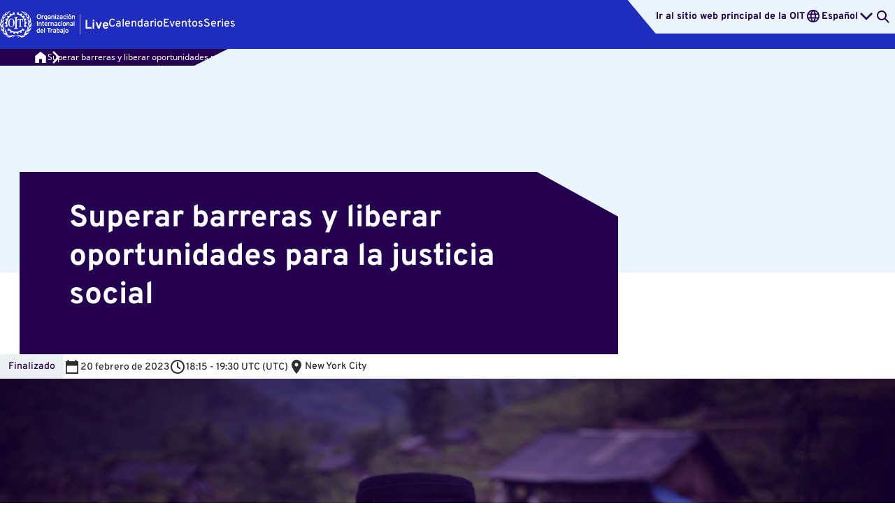

--- FILE ---
content_type: text/html; charset=utf-8
request_url: https://live.ilo.org/es/event/superar-barreras-y-liberar-oportunidades-para-la-justicia-social-2023-02-20
body_size: 7209
content:
<!DOCTYPE html><html lang="es"><head><meta charSet="utf-8"/><meta name="viewport" content="width=device-width"/><title>ILO Live - Superar barreras y liberar oportunidades para la justicia social</title><meta property="og:title" content="ILO Live - Superar barreras y liberar oportunidades para la justicia social"/><meta name="twitter:title" content="ILO Live - Superar barreras y liberar oportunidades para la justicia social"/><link rel="canonical" href="http://localhost:3000/event/superar-barreras-y-liberar-oportunidades-para-la-justicia-social-2023-02-20"/><meta property="og:url" content="http://localhost:3000/event/superar-barreras-y-liberar-oportunidades-para-la-justicia-social-2023-02-20"/><link href="http://localhost:3000/en/event/superar-barreras-y-liberar-oportunidades-para-la-justicia-social-2023-02-20" hrefLang="en" rel="alternate"/><link href="http://localhost:3000/fr/event/superar-barreras-y-liberar-oportunidades-para-la-justicia-social-2023-02-20" hrefLang="fr" rel="alternate"/><meta property="og:description" content="En el Día Mundial de la Justicia Social, la OIT y la Misión Permanente de la República Kirguisa ante la ONU organizan un diálogo con los Estados Miembros y las instituciones de la ONU sobre cómo abordar las desigualdades, reforzar las instituciones laborales necesarias para defender y proteger los derechos de los trabajadores y fortalecer el contrato social con el fin de lograr la justicia social."/><meta name="twitter:description" content="En el Día Mundial de la Justicia Social, la OIT y la Misión Permanente de la República Kirguisa ante la ONU organizan un diálogo con los Estados Miembros y las instituciones de la ONU sobre cómo abordar las desigualdades, reforzar las instituciones laborales necesarias para defender y proteger los derechos de los trabajadores y fortalecer el contrato social con el fin de lograr la justicia social."/><meta name="description" content="En el Día Mundial de la Justicia Social, la OIT y la Misión Permanente de la República Kirguisa ante la ONU organizan un diálogo con los Estados Miembros y las instituciones de la ONU sobre cómo abordar las desigualdades, reforzar las instituciones laborales necesarias para defender y proteger los derechos de los trabajadores y fortalecer el contrato social con el fin de lograr la justicia social."/><meta property="og:image" content="https://admin.live.ilo.org/sites/default/files/styles/desktop/public/2023-02/6477864993_7e501ff73e_k.jpg?itok=qll8pp__"/><meta name="twitter:image" content="https://admin.live.ilo.org/sites/default/files/styles/desktop/public/2023-02/6477864993_7e501ff73e_k.jpg?itok=qll8pp__"/><meta property="og:type" content="website"/><meta name="twitter:card" content="summary_large_image"/><meta name="next-head-count" content="16"/><link data-next-font="" rel="preconnect" href="/" crossorigin="anonymous"/><link rel="preload" href="/_next/static/css/a3025b47346f6bc1.css" as="style"/><link rel="stylesheet" href="/_next/static/css/a3025b47346f6bc1.css" data-n-g=""/><link rel="preload" href="/_next/static/css/ec2a96d46815b2e7.css" as="style"/><link rel="stylesheet" href="/_next/static/css/ec2a96d46815b2e7.css" data-n-p=""/><noscript data-n-css=""></noscript><script defer="" nomodule="" src="/_next/static/chunks/polyfills-42372ed130431b0a.js"></script><script src="/_next/static/chunks/webpack-5523738cdfe33bbf.js" defer=""></script><script src="/_next/static/chunks/framework-64ad27b21261a9ce.js" defer=""></script><script src="/_next/static/chunks/main-c0c944d800b08c6c.js" defer=""></script><script src="/_next/static/chunks/pages/_app-649ab12156b405e3.js" defer=""></script><script src="/_next/static/chunks/0d95e3c9-43785ef89fe3713e.js" defer=""></script><script src="/_next/static/chunks/197-e96378b9800a8747.js" defer=""></script><script src="/_next/static/chunks/615-31ffbcc7c1f0507f.js" defer=""></script><script src="/_next/static/chunks/165-a93c61fad469a625.js" defer=""></script><script src="/_next/static/chunks/142-9b13353f45db1efe.js" defer=""></script><script src="/_next/static/chunks/pages/event/%5Bslug%5D-5ebce6ca34161442.js" defer=""></script><script src="/_next/static/uuR7rA4EysJscMo8h9yMa/_buildManifest.js" defer=""></script><script src="/_next/static/uuR7rA4EysJscMo8h9yMa/_ssgManifest.js" defer=""></script></head><body><div id="__next"><section aria-label="Notifications alt+T" tabindex="-1" aria-live="polite" aria-relevant="additions text" aria-atomic="false"></section><header class="ilo--subsite-nav-compact"><div class="ilo--subsite-nav-compact__container"><nav class="ilo--subsite-nav-compact__nav"><div class="ilo--subsite-nav-compact__branding" role="button" aria-label="Branding" tabindex="0"><div class="ilo--subsite-nav-compact__branding-logo"><a href="/es"><img src="/assets/logo_white_es.svg" alt="Live"/></a></div></div><div class="ilo--nav-menu ilo--subsite-nav-compact__menu"><ul class="ilo--nav-menu__list"><li class="ilo--nav-menu__item"><a class="ilo--nav-menu__link" href="/es/schedule">Calendario</a></li><li class="ilo--nav-menu__item"><a class="ilo--nav-menu__link" href="/es/events">Eventos</a></li></ul><button class="ilo--nav-menu__more" aria-expanded="false">Más<span class="ilo--nav-menu__more-icon"></span></button></div></nav><div class="ilo--subsite-nav-compact__widget-bar"><span class="ilo--subsite-nav-compact__widget-bar-corner"></span><div class="ilo--subsite-nav-compact__widget-bar-content"><a class="ilo--subsite-nav-compact__widget-bar-link" href="https://ilo.org">Ir al sitio web principal de la OIT</a><a href="/events" class="ilo--subsite-nav-compact__widget-bar-search" aria-label="Search"></a></div></div><button class="ilo--subsite-nav-compact__burger" aria-label="Toggle navigation" aria-expanded="false"><span class="ilo--subsite-nav-compact__burger-icon"></span></button></div></header><div class="hero hero__card-justify__offset hero__card-align__baseline hero__card-size__large hero__poster-size__medium hero__card-theme__dark PageShell_hero__Yuzws"><div class="hero--background"></div><div class="hero--breadcrumbs"><div class="hero--breadcrumbs--wrapper"><nav class="ilo--breadcrumb PageShell_breadcrumbs__ov7xs ilo--breadcrumb__theme__dark"><div class="ilo--breadcrumb--inner"><ol class="ilo--breadcrumb--items" id="ilo--breadcrumb--items-:R17m:"><li class="ilo--breadcrumb--item ilo--breadcrumb--item__first"><a href="/" class="ilo--breadcrumb--link" aria-label="#"></a></li><li class="ilo--breadcrumb--item"><a href="/es/event/superar-barreras-y-liberar-oportunidades-para-la-justicia-social-2023-02-20" class="ilo--breadcrumb--link" aria-label="Superar barreras y liberar oportunidades para la justicia social"><span class="ilo--breadcrumb--link--label">Superar barreras y liberar oportunidades para la justicia social</span></a></li></ol></div><div class="ilo--breadcrumb--context--menu" id="ilo--breadcrumb--menu-:R17m:"><ol class="ilo--context-menu" id="ilo--context-menu-:Rl7m:"></ol></div></nav></div></div><div class="hero--card-offset"></div><div class="hero--card"><div class="ilo--hero-card ilo--hero-card__background__solid ilo--hero-card__theme__dark ilo--hero-card__cornercut"><h1 class="ilo--hero-card--title">Superar barreras y liberar oportunidades para la justicia social</h1></div></div></div><main class="PageShell_container__HNbfg"><section class="_slug__event__Z_unz"><div class="_slug__eventBar__ybmSo"><div class="EventBar_wrapper__BDPz2" data-test-id="event-bar"><div class="EventBar_main__AfvCp"><span class="ilo--status ilo--status__type__inactive">Finalizado</span><div class="IconChip_chip__m5fT6"><svg focusable="false" preserveAspectRatio="xMidYMid meet" xmlns="http://www.w3.org/2000/svg" fill="currentColor" aria-hidden="true" width="24" height="24" viewBox="0 0 24 24" class="ilo--icon"><path fill-rule="evenodd" d="M5.6 2V4H3V22H21V4H18.4V2H16.6V4H7.4V2H5.6ZM4.8 10.4512H19.2V20.0488H4.8V10.4512Z" clip-rule="evenodd"></path></svg><time dateTime="2023-02-20T13:15:00-05:00">20<!-- --> <!-- -->febrero de 2023</time></div><div class="IconChip_chip__m5fT6"><svg focusable="false" preserveAspectRatio="xMidYMid meet" xmlns="http://www.w3.org/2000/svg" fill="currentColor" aria-hidden="true" width="24" height="24" viewBox="0 0 24 24" class="ilo--icon"><path d="M13 11.4854V5.33334H11V12.5146L15.3077 15.5915L16.4701 13.9641L13 11.4854Z"></path><path fill-rule="evenodd" d="M22 12C22 17.5229 17.5228 22 12 22C6.47715 22 2 17.5229 2 12C2 6.47717 6.47715 2.00002 12 2.00002C17.5228 2.00002 22 6.47717 22 12ZM20 12C20 16.4183 16.4183 20 12 20C7.58172 20 4 16.4183 4 12C4 7.58174 7.58172 4.00002 12 4.00002C16.4183 4.00002 20 7.58174 20 12Z" clip-rule="evenodd"></path></svg><time dateTime="2023-02-20T14:30:00-05:00">19:15<!-- --> - <!-- -->20:30 CET<span> (<!-- -->Europe/Zurich<!-- -->)</span></time></div><div class="IconChip_chip__m5fT6"><svg focusable="false" preserveAspectRatio="xMidYMid meet" xmlns="http://www.w3.org/2000/svg" fill="currentColor" aria-hidden="true" width="24" height="24" viewBox="0 0 24 24" class="ilo--icon"><path d="M12 2C8.13 2 5 5.13 5 9C5 14.25 12 22 12 22C12 22 19 14.25 19 9C19 5.13 15.87 2 12 2ZM12 11.5C10.62 11.5 9.5 10.38 9.5 9C9.5 7.62 10.62 6.5 12 6.5C13.38 6.5 14.5 7.62 14.5 9C14.5 10.38 13.38 11.5 12 11.5Z"></path></svg>New York City</div></div><div class="EventBar_secondary__SJWSm"></div></div></div><div class="_slug__player__wOw1C"><div class="EventPlayer_player__og4E_"><div class="EventPoster_poster__ZFfOR"><img class="EventPoster_img__StazL" src="https://admin.live.ilo.org/sites/default/files/styles/desktop/public/2023-02/6477864993_7e501ff73e_k.jpg?itok=qll8pp__" alt="Smiling indigenous woman in Viet Nam"/><div class="EventPoster_overlay__Dg5_0"></div><div class="EventPoster_content__EmbzO"><div class="EventPlayer_posterContent__a5MCH"></div><div class="EventPoster_main__6vsC_"><button class="EventPoster_play___tDGD" aria-label="Play"><svg focusable="false" preserveAspectRatio="xMidYMid meet" xmlns="http://www.w3.org/2000/svg" fill="currentColor" aria-hidden="true" width="24" height="24" viewBox="0 0 24 24" class="ilo--icon"><path d="M17 11.9999L9 6V18L17 11.9999Z"></path></svg></button></div><div class="EventPoster_actions___4VYc"></div></div></div></div></div></section><div class="_slug__content__0sYNk"><div class="ilo--tabs _slug__tabs__jaPQr ilo--tabs__theme__dark"><ul class="ilo--tabs--selection" role="tablist" tabindex="0"><li role="presentation" class="ilo--tabs--selection--item active" id="tab--0"><a href="#tab--0" class="ilo--tabs--selection--button" role="tab" aria-controls="tab--0" aria-selected="true" title="Acerca de este evento" tabindex="0"><span class="ilo--tabs--selection--label">Acerca de este evento</span></a></li><li role="presentation" class="ilo--tabs--selection--item " id="tab--1"><a href="#tab--1" class="ilo--tabs--selection--button" role="tab" aria-controls="tab--1" aria-selected="false" title="Destacados y descargas" tabindex="-1"><span class="ilo--tabs--selection--label">Destacados y descargas</span></a></li></ul><div class="ilo--tabs--content" role="tabpanel" aria-labelledby="tab--0" tabindex="0"><div class="About_wrapper__23NiI"><div class="About_description__V6FBm ilo--richtext ilo--richtext__theme__dark"><p>En el Día Mundial de la Justicia Social, la OIT y la Misión Permanente de la República Kirguisa ante la ONU organizan un diálogo con los Estados Miembros y las instituciones de la ONU sobre cómo abordar las desigualdades, reforzar las instituciones laborales necesarias para defender y proteger los derechos de los trabajadores y fortalecer el contrato social con el fin de lograr la justicia social.</p>
</div><div class="ParticipantGroup_wrapper__a3NOi"><h2 class="ParticipantGroup_title__cmISF">Oradores</h2><div class="ParticipantGroup_grid__wL0F2"><figure class="ParticipantGroup_profile__xSQ6U ilo--profile ilo--profile__theme__dark ilo--profile__size__large"><img class="ilo--profile--avatar" src="/assets/default_avatar.jpg" alt="Photo of Aida Kasymalieva"/><figcaption><div class="ilo--profile--figcaption--content"><div class="ilo--profile--name">Aida Kasymalieva</div><div class="ilo--profile--role">Permanent Representative, Kirguistán, Organización de las Naciones Unidas (ONU)</div></div></figcaption></figure><figure class="ParticipantGroup_profile__xSQ6U ilo--profile ilo--profile__theme__dark ilo--profile__size__large"><img class="ilo--profile--avatar" src="/assets/default_avatar.jpg" alt="Photo of Amina Mohammed "/><figcaption><div class="ilo--profile--figcaption--content"><div class="ilo--profile--name">Amina Mohammed </div><div class="ilo--profile--role">Secretario General Adjunto de las Naciones Unidas, Organización de las Naciones Unidas (ONU)</div></div></figcaption></figure><figure class="ParticipantGroup_profile__xSQ6U ilo--profile ilo--profile__theme__dark ilo--profile__size__large"><img class="ilo--profile--avatar" src="/assets/default_avatar.jpg" alt="Photo of Gilbert F. Houngbo"/><figcaption><div class="ilo--profile--figcaption--content"><div class="ilo--profile--name">Gilbert F. Houngbo</div><div class="ilo--profile--role">Director General de la OIT elegido, Organización Internacional del Trabajo (OIT)</div></div></figcaption></figure><figure class="ParticipantGroup_profile__xSQ6U ilo--profile ilo--profile__theme__dark ilo--profile__size__large"><img class="ilo--profile--avatar" src="/assets/default_avatar.jpg" alt="Photo of José Antonio Ocampo Gaviria"/><figcaption><div class="ilo--profile--figcaption--content"><div class="ilo--profile--name">José Antonio Ocampo Gaviria</div><div class="ilo--profile--role">Ministro de Hacienda, Colombia</div></div></figcaption></figure><figure class="ParticipantGroup_profile__xSQ6U ilo--profile ilo--profile__theme__dark ilo--profile__size__large"><img class="ilo--profile--avatar" src="/assets/default_avatar.jpg" alt="Photo of Sakiko Fukuda-Parr"/><figcaption><div class="ilo--profile--figcaption--content"><div class="ilo--profile--name">Sakiko Fukuda-Parr</div><div class="ilo--profile--role">Professor of International Affairs, The New School</div></div></figcaption></figure><figure class="ParticipantGroup_profile__xSQ6U ilo--profile ilo--profile__theme__dark ilo--profile__size__large"><img class="ilo--profile--avatar" src="/assets/default_avatar.jpg" alt="Photo of Paola Simonetti"/><figcaption><div class="ilo--profile--figcaption--content"><div class="ilo--profile--name">Paola Simonetti</div><div class="ilo--profile--role">Directora del Departamento de Igualdad, Confederación Sindical Internacional (CSI)</div></div></figcaption></figure><figure class="ParticipantGroup_profile__xSQ6U ilo--profile ilo--profile__theme__dark ilo--profile__size__large"><img class="ilo--profile--avatar" src="/assets/default_avatar.jpg" alt="Photo of Amadou Sako"/><figcaption><div class="ilo--profile--figcaption--content"><div class="ilo--profile--name">Amadou Sako</div><div class="ilo--profile--role">Asesor Regional y Oficial de Proyectos para África, Organización Internacional de Empleadores (OIE)</div></div></figcaption></figure><figure class="ParticipantGroup_profile__xSQ6U ilo--profile ilo--profile__theme__dark ilo--profile__size__large"><img class="ilo--profile--avatar" src="/assets/default_avatar.jpg" alt="Photo of Sinead Bovell"/><figcaption><div class="ilo--profile--figcaption--content"><div class="ilo--profile--name">Sinead Bovell</div><div class="ilo--profile--role">ITU Generation Connect Visionaries Board; Founder of WAYE</div></div></figcaption></figure><figure class="ParticipantGroup_profile__xSQ6U ilo--profile ilo--profile__theme__dark ilo--profile__size__large"><img class="ilo--profile--avatar" src="/assets/default_avatar.jpg" alt="Photo of Paula Narváez Ojeda"/><figcaption><div class="ilo--profile--figcaption--content"><div class="ilo--profile--name">Paula Narváez Ojeda</div><div class="ilo--profile--role">Permanent Representative, Organización de las Naciones Unidas (ONU)</div></div></figcaption></figure><figure class="ParticipantGroup_profile__xSQ6U ilo--profile ilo--profile__theme__dark ilo--profile__size__large"><img class="ilo--profile--avatar" src="/assets/default_avatar.jpg" alt="Photo of Ana Paula Zacarias"/><figcaption><div class="ilo--profile--figcaption--content"><div class="ilo--profile--name">Ana Paula Zacarias</div><div class="ilo--profile--role">Permanent Representative, Portugal, Organización de las Naciones Unidas (ONU)</div></div></figcaption></figure><figure class="ParticipantGroup_profile__xSQ6U ilo--profile ilo--profile__theme__dark ilo--profile__size__large"><img class="ilo--profile--avatar" src="/assets/default_avatar.jpg" alt="Photo of Burhan Gafoor"/><figcaption><div class="ilo--profile--figcaption--content"><div class="ilo--profile--name">Burhan Gafoor</div><div class="ilo--profile--role">Permanent Representative, Singapur, Organización de las Naciones Unidas (ONU)</div></div></figcaption></figure><figure class="ParticipantGroup_profile__xSQ6U ilo--profile ilo--profile__theme__dark ilo--profile__size__large"><img class="ilo--profile--avatar" src="/assets/default_avatar.jpg" alt="Photo of  Bakhtiyor Ibragimov"/><figcaption><div class="ilo--profile--figcaption--content"><div class="ilo--profile--name"> Bakhtiyor Ibragimov</div><div class="ilo--profile--role">Permanent Representative, Uzbekistán, Organización de las Naciones Unidas (ONU)</div></div></figcaption></figure><figure class="ParticipantGroup_profile__xSQ6U ilo--profile ilo--profile__theme__dark ilo--profile__size__large"><img class="ilo--profile--avatar" src="/assets/default_avatar.jpg" alt="Photo of Aminata Ly Diop"/><figcaption><div class="ilo--profile--figcaption--content"><div class="ilo--profile--name">Aminata Ly Diop</div><div class="ilo--profile--role">Deputy Permanent Representative, Senegal, Organización de las Naciones Unidas (ONU)</div></div></figcaption></figure></div></div><div class="ParticipantGroup_wrapper__a3NOi"><h2 class="ParticipantGroup_title__cmISF">Moderador(a)s</h2><div class="ParticipantGroup_grid__wL0F2"><figure class="ParticipantGroup_profile__xSQ6U ilo--profile ilo--profile__theme__dark ilo--profile__size__large"><img class="ilo--profile--avatar" src="/assets/default_avatar.jpg" alt="Photo of Beate Andrees"/><figcaption><div class="ilo--profile--figcaption--content"><div class="ilo--profile--name">Beate Andrees</div><div class="ilo--profile--role">Directora, Oficina de la OIT para las Naciones Unidas</div></div></figcaption></figure><figure class="ParticipantGroup_profile__xSQ6U ilo--profile ilo--profile__theme__dark ilo--profile__size__large"><img class="ilo--profile--avatar" src="/assets/default_avatar.jpg" alt="Photo of Chantal Line-Carpentier"/><figcaption><div class="ilo--profile--figcaption--content"><div class="ilo--profile--name">Chantal Line-Carpentier</div><div class="ilo--profile--role">Chief, Conferencia de las Naciones Unidas sobre Comercio y Desarrollo (UNCTAD)</div></div></figcaption></figure></div></div></div></div></div><div class="Sidebar_bar__gx_zP"><div class="ilo--card ilo--card__type__data EventDetails_wrapper__53cE4 ilo--card__size__narrow ilo--card__type__data__columns__one ilo--card__theme__light"><div class="ilo--card--wrap"><div class="ilo--card--eyebrow">Detalles del evento</div><div class="ilo--card--content ilo--card--content__default"><div class="ilo--card--area--content"><p class="ilo--card__type__data--content-label">Fecha</p><p class="ilo--card__type__data--content-copy"><time dateTime="2023-02-20T13:15:00-05:00">20<!-- --> <!-- -->febrero de 2023</time> <br/><time dateTime="2023-02-20T14:30:00-05:00">19:15<!-- --> - <!-- -->20:30 CET</time></p></div><div class="ilo--card--area--content"><p class="ilo--card__type__data--content-label">Ubicación</p><p class="ilo--card__type__data--content-copy"><span>UN headquarters, New York City, United States of America</span></p></div></div></div></div></div></div><h2 id="radix-:R19mH1:" hidden="">Dialog</h2><p id="radix-:R19mH2:" hidden="">Dialog</p></main><footer class="ilo--footer"><div class="ilo--footer--main ilo--container"><div class="site--info"><img class="ilo--footer--logo" src="/assets/logo_white_es.svg" alt="ILO Logo"/><h3 class="ilo--footer--headline">Promoviendo la justicia social, fomentando el trabajo decente</h3><h4 class="ilo--footer--subhead">La OIT es una agencia especializada de las Naciones Unidas</h4></div><div class="address"><p class="address--line">International Labour Organization</p><p class="address--line">4 route des Morillons</p><p class="address--line">CH-1211 Genève 22</p><p class="address--line">Switzerland</p></div><nav class="links"><div class="ilo--link-list ilo--link-list--dark"><ul class="ilo--link-list--linkgroups"><li class="ilo--link-list--linkgroups-item"><ul class="ilo--link-list--links"><li class="ilo--link-list--links--item"><a href="https://www.ilo.org" class="ilo--link-list--link"><span class="ilo--link-list--label">Contáctenos</span><span class="ilo--link-list--icon"></span></a></li></ul></li></ul></div></nav><div class="connect"><div class="social--links"><div class="ilo--social-media ilo--social-media__theme__dark ilo--social-media__justify__start"><h5 class="ilo--social-media--headline">Mantente informado</h5><ul class="ilo--social-media--list ilo--social-media--list__size__normal"><li class="ilo--social-media--list--item"><a title="Bluesky" class="ilo--social-media--list--item--icon ilo--social-media--list--item--icon__bluesky" href="https://bsky.app/profile/ilo.org">Bluesky</a></li><li class="ilo--social-media--list--item"><a title="X" class="ilo--social-media--list--item--icon ilo--social-media--list--item--icon__x" href="https://x.com/ilo">X</a></li><li class="ilo--social-media--list--item"><a title="Facebook" class="ilo--social-media--list--item--icon ilo--social-media--list--item--icon__facebook" href="https://www.facebook.com/ilo.org">Facebook</a></li><li class="ilo--social-media--list--item"><a title="LinkedIn" class="ilo--social-media--list--item--icon ilo--social-media--list--item--icon__linkedin" href="https://www.linkedin.com/company/international-labour-organization-ilo">LinkedIn</a></li><li class="ilo--social-media--list--item"><a title="Instagram" class="ilo--social-media--list--item--icon ilo--social-media--list--item--icon__instagram" href="https://www.instagram.com/ilo.org/">Instagram</a></li><li class="ilo--social-media--list--item"><a title="TikTok" class="ilo--social-media--list--item--icon ilo--social-media--list--item--icon__tiktok" href="https://www.tiktok.com/@ilo">TikTok</a></li><li class="ilo--social-media--list--item"><a title="Flickr" class="ilo--social-media--list--item--icon ilo--social-media--list--item--icon__flickr" href="https://www.flickr.com/photos/ilopictures/albums">Flickr</a></li><li class="ilo--social-media--list--item"><a title="YouTube" class="ilo--social-media--list--item--icon ilo--social-media--list--item--icon__youtube" href="https://www.youtube.com/channel/UCrlcu5KChYyHwXlIeD7oLUg">YouTube</a></li></ul></div></div></div><div class="subscribe"><a class="__theme__light ilo--button ilo--button__large ilo--button__primary" href="https://www.ilo.org" target="_blank" rel="noopener noreferrer"><span class="link__label">Suscribirse para actualizaciones</span></a></div></div><div class="ilo--footer--secondary"><div class="ilo--container"><div class="ilo--footer--secondary--details"><div class="legal">© 1996-2025 Organización Internacional del Trabajo (OIT)</div></div><a href="#" class="anchorlink">Volver arriba</a></div></div></footer></div><script id="__NEXT_DATA__" type="application/json">{"props":{"pageProps":{"highlight":"","content":{"paths":{"en":"/event/overcoming-barriers-and-unleashing-opportunities-social-justice-2023-02-20","fr":"/fr/event/surmonter-les-obstacles-et-liberer-les-opportunites-pour-la-justice-sociale-2023-02-20","es":"/es/event/superar-barreras-y-liberar-oportunidades-para-la-justicia-social-2023-02-20","__typename":"MultilingualPath"},"relatedContent":[],"id":"588dfbaf-6ee1-449a-8bfa-fb57a8caf7fe","name":"Superar barreras y liberar oportunidades para la justicia social","description":"\u003cp\u003eEn el Día Mundial de la Justicia Social, la OIT y la Misión Permanente de la República Kirguisa ante la ONU organizan un diálogo con los Estados Miembros y las instituciones de la ONU sobre cómo abordar las desigualdades, reforzar las instituciones laborales necesarias para defender y proteger los derechos de los trabajadores y fortalecer el contrato social con el fin de lograr la justicia social.\u003c/p\u003e\r\n","startDate":"2023-02-20T13:15:00-05:00","endDate":"2023-02-20T14:30:00-05:00","country":{"name":"United States of America","__typename":"Country"},"location":{"name":"New York City","__typename":"Location"},"site":{"name":"UN headquarters","__typename":"Site"},"venue":null,"backupVideoUrl":null,"video":{"entryId":"1_0bkyct6h","__typename":"KalturaVideo"},"segments":[],"audioLanguages":[{"name":"العربية","code":"ar","__typename":"Language"},{"name":"English","code":"en","__typename":"Language"},{"name":"Español","code":"es","__typename":"Language"},{"name":"Floor","code":"floor","__typename":"Language"},{"name":"Français","code":"fr","__typename":"Language"},{"name":"Русский","code":"ru","__typename":"Language"},{"name":"简体中文","code":"zh","__typename":"Language"}],"poster":{"details":[{"url":"https://admin.live.ilo.org/sites/default/files/2023-02/6477864993_7e501ff73e_k.jpg","width":2048,"style":"original","__typename":"ImageInfo"},{"url":"https://admin.live.ilo.org/sites/default/files/styles/small/public/2023-02/6477864993_7e501ff73e_k.jpg?itok=bYEifiMq","width":280,"style":"small","__typename":"ImageInfo"},{"url":"https://admin.live.ilo.org/sites/default/files/styles/mobile/public/2023-02/6477864993_7e501ff73e_k.jpg?itok=D5IZgXS6","width":375,"style":"mobile","__typename":"ImageInfo"},{"url":"https://admin.live.ilo.org/sites/default/files/styles/portrait/public/2023-02/6477864993_7e501ff73e_k.jpg?itok=0yUCMTKo","width":768,"style":"portrait","__typename":"ImageInfo"},{"url":"https://admin.live.ilo.org/sites/default/files/styles/landscape/public/2023-02/6477864993_7e501ff73e_k.jpg?itok=qWXccLce","width":1024,"style":"landscape","__typename":"ImageInfo"},{"url":"https://admin.live.ilo.org/sites/default/files/styles/desktop/public/2023-02/6477864993_7e501ff73e_k.jpg?itok=qll8pp__","width":1366,"style":"desktop","__typename":"ImageInfo"},{"url":"https://admin.live.ilo.org/sites/default/files/styles/wide/public/2023-02/6477864993_7e501ff73e_k.jpg?itok=4vFEzb3f","width":1920,"style":"wide","__typename":"ImageInfo"},{"url":"https://admin.live.ilo.org/sites/default/files/styles/picture/public/2023-02/6477864993_7e501ff73e_k.jpg?itok=I-tn6hv9","width":300,"style":"picture","__typename":"ImageInfo"},{"url":"https://admin.live.ilo.org/sites/default/files/styles/medium_crop_square/public/2023-02/6477864993_7e501ff73e_k.jpg?itok=mAnF6XJ5","width":220,"style":"medium_crop_square","__typename":"ImageInfo"}],"alt":"Smiling indigenous woman in Viet Nam","__typename":"Image"},"participants":[{"name":"Aida Kasymalieva","title":"Permanent Representative","description":null,"organisation":{"name":"Organización de las Naciones Unidas (ONU)","__typename":"Organisation"},"role":{"id":"6b8d04f3-76d2-4bb5-8ae4-4a011d6400e3","name":"Oradores","__typename":"Role"},"picture":null,"country":{"name":"Kirguistán","__typename":"Country"},"__typename":"Constituent"},{"name":"Amina Mohammed ","title":"Secretario General Adjunto de las Naciones Unidas","description":null,"organisation":{"name":"Organización de las Naciones Unidas (ONU)","__typename":"Organisation"},"role":{"id":"6b8d04f3-76d2-4bb5-8ae4-4a011d6400e3","name":"Oradores","__typename":"Role"},"picture":null,"__typename":"Participant"},{"name":"Gilbert F. Houngbo","title":"Director General de la OIT elegido","description":null,"organisation":{"name":"Organización Internacional del Trabajo (OIT)","__typename":"Organisation"},"role":{"id":"6b8d04f3-76d2-4bb5-8ae4-4a011d6400e3","name":"Oradores","__typename":"Role"},"picture":null,"__typename":"Participant"},{"name":"José Antonio Ocampo Gaviria","title":"Ministro de Hacienda","description":null,"organisation":null,"role":{"id":"6b8d04f3-76d2-4bb5-8ae4-4a011d6400e3","name":"Oradores","__typename":"Role"},"picture":null,"country":{"name":"Colombia","__typename":"Country"},"__typename":"Constituent"},{"name":"Sakiko Fukuda-Parr","title":"Professor of International Affairs, The New School","description":null,"organisation":null,"role":{"id":"6b8d04f3-76d2-4bb5-8ae4-4a011d6400e3","name":"Oradores","__typename":"Role"},"picture":null,"__typename":"Participant"},{"name":"Paola Simonetti","title":"Directora del Departamento de Igualdad","description":null,"organisation":{"name":"Confederación Sindical Internacional (CSI)","__typename":"Organisation"},"role":{"id":"6b8d04f3-76d2-4bb5-8ae4-4a011d6400e3","name":"Oradores","__typename":"Role"},"picture":null,"country":null,"__typename":"Constituent"},{"name":"Amadou Sako","title":"Asesor Regional y Oficial de Proyectos para África","description":null,"organisation":{"name":"Organización Internacional de Empleadores (OIE)","__typename":"Organisation"},"role":{"id":"6b8d04f3-76d2-4bb5-8ae4-4a011d6400e3","name":"Oradores","__typename":"Role"},"picture":null,"country":null,"__typename":"Constituent"},{"name":"Sinead Bovell","title":"ITU Generation Connect Visionaries Board; Founder of WAYE","description":null,"organisation":null,"role":{"id":"6b8d04f3-76d2-4bb5-8ae4-4a011d6400e3","name":"Oradores","__typename":"Role"},"picture":null,"__typename":"Participant"},{"name":"Paula Narváez Ojeda","title":"Permanent Representative","description":null,"organisation":{"name":"Organización de las Naciones Unidas (ONU)","__typename":"Organisation"},"role":{"id":"6b8d04f3-76d2-4bb5-8ae4-4a011d6400e3","name":"Oradores","__typename":"Role"},"picture":null,"country":null,"__typename":"Constituent"},{"name":"Ana Paula Zacarias","title":"Permanent Representative","description":null,"organisation":{"name":"Organización de las Naciones Unidas (ONU)","__typename":"Organisation"},"role":{"id":"6b8d04f3-76d2-4bb5-8ae4-4a011d6400e3","name":"Oradores","__typename":"Role"},"picture":null,"country":{"name":"Portugal","__typename":"Country"},"__typename":"Constituent"},{"name":"Burhan Gafoor","title":"Permanent Representative","description":null,"organisation":{"name":"Organización de las Naciones Unidas (ONU)","__typename":"Organisation"},"role":{"id":"6b8d04f3-76d2-4bb5-8ae4-4a011d6400e3","name":"Oradores","__typename":"Role"},"picture":null,"country":{"name":"Singapur","__typename":"Country"},"__typename":"Constituent"},{"name":" Bakhtiyor Ibragimov","title":"Permanent Representative","description":null,"organisation":{"name":"Organización de las Naciones Unidas (ONU)","__typename":"Organisation"},"role":{"id":"6b8d04f3-76d2-4bb5-8ae4-4a011d6400e3","name":"Oradores","__typename":"Role"},"picture":null,"country":{"name":"Uzbekistán","__typename":"Country"},"__typename":"Constituent"},{"name":"Aminata Ly Diop","title":"Deputy Permanent Representative","description":null,"organisation":{"name":"Organización de las Naciones Unidas (ONU)","__typename":"Organisation"},"role":{"id":"6b8d04f3-76d2-4bb5-8ae4-4a011d6400e3","name":"Oradores","__typename":"Role"},"picture":null,"country":{"name":"Senegal","__typename":"Country"},"__typename":"Constituent"},{"name":"Beate Andrees","title":"Directora","description":null,"organisation":{"name":"Oficina de la OIT para las Naciones Unidas","__typename":"Organisation"},"role":{"id":"dc8c5f30-4bc9-4062-a06b-179df2fb7f90","name":"Moderador(a)s","__typename":"Role"},"picture":null,"__typename":"Participant"},{"name":"Chantal Line-Carpentier","title":"Chief","description":null,"organisation":{"name":"Conferencia de las Naciones Unidas sobre Comercio y Desarrollo (UNCTAD)","__typename":"Organisation"},"role":{"id":"dc8c5f30-4bc9-4062-a06b-179df2fb7f90","name":"Moderador(a)s","__typename":"Role"},"picture":null,"__typename":"Participant"}],"documents":[],"group":null,"series":[],"__typename":"MeetingEvent"},"playlist":{"items":[{"video":{"entryId":"1_urypyet5","duration":77,"__typename":"KalturaVideo"},"__typename":"PlaylistItem"},{"video":{"entryId":"1_nehk1n7t","duration":129,"__typename":"KalturaVideo"},"__typename":"PlaylistItem"},{"video":{"entryId":"1_bz05d4e1","duration":147,"__typename":"KalturaVideo"},"__typename":"PlaylistItem"},{"video":{"entryId":"1_l9jp00sn","duration":111,"__typename":"KalturaVideo"},"__typename":"PlaylistItem"},{"video":{"entryId":"1_vkh60um4","duration":28,"__typename":"KalturaVideo"},"__typename":"PlaylistItem"},{"video":{"entryId":"1_lzuzy1we","duration":30,"__typename":"KalturaVideo"},"__typename":"PlaylistItem"},{"video":{"entryId":"1_ru557rxx","duration":90,"__typename":"KalturaVideo"},"__typename":"PlaylistItem"},{"video":{"entryId":"1_mcmu0vkw","duration":222,"__typename":"KalturaVideo"},"__typename":"PlaylistItem"},{"video":{"entryId":"1_d1vv64le","duration":165,"__typename":"KalturaVideo"},"__typename":"PlaylistItem"},{"video":{"entryId":"1_bvad3ce2","duration":54,"__typename":"KalturaVideo"},"__typename":"PlaylistItem"},{"video":{"entryId":"1_lzuzy1we","duration":30,"__typename":"KalturaVideo"},"__typename":"PlaylistItem"},{"video":{"entryId":"1_vnw5pgob","duration":128,"__typename":"KalturaVideo"},"__typename":"PlaylistItem"},{"video":{"entryId":"1_93rywvsv","duration":67,"__typename":"KalturaVideo"},"__typename":"PlaylistItem"},{"video":{"entryId":"1_vkh60um4","duration":28,"__typename":"KalturaVideo"},"__typename":"PlaylistItem"},{"video":{"entryId":"1_misjne71","duration":124,"__typename":"KalturaVideo"},"__typename":"PlaylistItem"},{"video":{"entryId":"1_hfmf29en","duration":75,"__typename":"KalturaVideo"},"__typename":"PlaylistItem"},{"video":{"entryId":"1_lzuzy1we","duration":30,"__typename":"KalturaVideo"},"__typename":"PlaylistItem"},{"video":{"entryId":"1_sx843ovz","duration":170,"__typename":"KalturaVideo"},"__typename":"PlaylistItem"},{"video":{"entryId":"1_iiij5fob","duration":113,"__typename":"KalturaVideo"},"__typename":"PlaylistItem"},{"video":{"entryId":"1_vkh60um4","duration":28,"__typename":"KalturaVideo"},"__typename":"PlaylistItem"}],"__typename":"Playlist"},"groupedParticipants":[[{"name":"Aida Kasymalieva","title":"Permanent Representative","description":null,"organisation":{"name":"Organización de las Naciones Unidas (ONU)","__typename":"Organisation"},"role":{"id":"6b8d04f3-76d2-4bb5-8ae4-4a011d6400e3","name":"Oradores","__typename":"Role"},"picture":null,"country":{"name":"Kirguistán","__typename":"Country"},"__typename":"Constituent"},{"name":"Amina Mohammed ","title":"Secretario General Adjunto de las Naciones Unidas","description":null,"organisation":{"name":"Organización de las Naciones Unidas (ONU)","__typename":"Organisation"},"role":{"id":"6b8d04f3-76d2-4bb5-8ae4-4a011d6400e3","name":"Oradores","__typename":"Role"},"picture":null,"__typename":"Participant"},{"name":"Gilbert F. Houngbo","title":"Director General de la OIT elegido","description":null,"organisation":{"name":"Organización Internacional del Trabajo (OIT)","__typename":"Organisation"},"role":{"id":"6b8d04f3-76d2-4bb5-8ae4-4a011d6400e3","name":"Oradores","__typename":"Role"},"picture":null,"__typename":"Participant"},{"name":"José Antonio Ocampo Gaviria","title":"Ministro de Hacienda","description":null,"organisation":null,"role":{"id":"6b8d04f3-76d2-4bb5-8ae4-4a011d6400e3","name":"Oradores","__typename":"Role"},"picture":null,"country":{"name":"Colombia","__typename":"Country"},"__typename":"Constituent"},{"name":"Sakiko Fukuda-Parr","title":"Professor of International Affairs, The New School","description":null,"organisation":null,"role":{"id":"6b8d04f3-76d2-4bb5-8ae4-4a011d6400e3","name":"Oradores","__typename":"Role"},"picture":null,"__typename":"Participant"},{"name":"Paola Simonetti","title":"Directora del Departamento de Igualdad","description":null,"organisation":{"name":"Confederación Sindical Internacional (CSI)","__typename":"Organisation"},"role":{"id":"6b8d04f3-76d2-4bb5-8ae4-4a011d6400e3","name":"Oradores","__typename":"Role"},"picture":null,"country":null,"__typename":"Constituent"},{"name":"Amadou Sako","title":"Asesor Regional y Oficial de Proyectos para África","description":null,"organisation":{"name":"Organización Internacional de Empleadores (OIE)","__typename":"Organisation"},"role":{"id":"6b8d04f3-76d2-4bb5-8ae4-4a011d6400e3","name":"Oradores","__typename":"Role"},"picture":null,"country":null,"__typename":"Constituent"},{"name":"Sinead Bovell","title":"ITU Generation Connect Visionaries Board; Founder of WAYE","description":null,"organisation":null,"role":{"id":"6b8d04f3-76d2-4bb5-8ae4-4a011d6400e3","name":"Oradores","__typename":"Role"},"picture":null,"__typename":"Participant"},{"name":"Paula Narváez Ojeda","title":"Permanent Representative","description":null,"organisation":{"name":"Organización de las Naciones Unidas (ONU)","__typename":"Organisation"},"role":{"id":"6b8d04f3-76d2-4bb5-8ae4-4a011d6400e3","name":"Oradores","__typename":"Role"},"picture":null,"country":null,"__typename":"Constituent"},{"name":"Ana Paula Zacarias","title":"Permanent Representative","description":null,"organisation":{"name":"Organización de las Naciones Unidas (ONU)","__typename":"Organisation"},"role":{"id":"6b8d04f3-76d2-4bb5-8ae4-4a011d6400e3","name":"Oradores","__typename":"Role"},"picture":null,"country":{"name":"Portugal","__typename":"Country"},"__typename":"Constituent"},{"name":"Burhan Gafoor","title":"Permanent Representative","description":null,"organisation":{"name":"Organización de las Naciones Unidas (ONU)","__typename":"Organisation"},"role":{"id":"6b8d04f3-76d2-4bb5-8ae4-4a011d6400e3","name":"Oradores","__typename":"Role"},"picture":null,"country":{"name":"Singapur","__typename":"Country"},"__typename":"Constituent"},{"name":" Bakhtiyor Ibragimov","title":"Permanent Representative","description":null,"organisation":{"name":"Organización de las Naciones Unidas (ONU)","__typename":"Organisation"},"role":{"id":"6b8d04f3-76d2-4bb5-8ae4-4a011d6400e3","name":"Oradores","__typename":"Role"},"picture":null,"country":{"name":"Uzbekistán","__typename":"Country"},"__typename":"Constituent"},{"name":"Aminata Ly Diop","title":"Deputy Permanent Representative","description":null,"organisation":{"name":"Organización de las Naciones Unidas (ONU)","__typename":"Organisation"},"role":{"id":"6b8d04f3-76d2-4bb5-8ae4-4a011d6400e3","name":"Oradores","__typename":"Role"},"picture":null,"country":{"name":"Senegal","__typename":"Country"},"__typename":"Constituent"}],[{"name":"Beate Andrees","title":"Directora","description":null,"organisation":{"name":"Oficina de la OIT para las Naciones Unidas","__typename":"Organisation"},"role":{"id":"dc8c5f30-4bc9-4062-a06b-179df2fb7f90","name":"Moderador(a)s","__typename":"Role"},"picture":null,"__typename":"Participant"},{"name":"Chantal Line-Carpentier","title":"Chief","description":null,"organisation":{"name":"Conferencia de las Naciones Unidas sobre Comercio y Desarrollo (UNCTAD)","__typename":"Organisation"},"role":{"id":"dc8c5f30-4bc9-4062-a06b-179df2fb7f90","name":"Moderador(a)s","__typename":"Role"},"picture":null,"__typename":"Participant"}]],"common":{"streamingCandidates":[{"id":"a78f533b-0a24-4cd0-8522-80dcc3fa8411","name":"Hacer que los retornos sean sostenibles y apoyar la reintegración en el mundo actual","startDate":"2025-12-16T16:45:00+01:00","endDate":"2025-12-16T18:00:00+01:00","backupVideoUrl":null,"location":{"name":"Geneva","__typename":"Location"},"series":[],"group":{"name":"La OIT en el Foro Mundial sobre los Refugiados: Examen de los progresos realizados en 2025","__typename":"EventGroup"},"poster":{"alt":"Alma Gladys, a Ugandan national based in Omugo Zone, Rhino Camp Refugee Settlement, Northern Uganda, is a beneficiary of the Rural Employment Services Model under the ILO PROSPECTS","details":[{"url":"https://admin.live.ilo.org/sites/default/files/2025-12/Refugee%20in%20Uganda.jpg","width":5120,"style":"original","__typename":"ImageInfo"},{"url":"https://admin.live.ilo.org/sites/default/files/styles/small/public/2025-12/Refugee%20in%20Uganda.jpg?itok=ovF9Csqj","width":280,"style":"small","__typename":"ImageInfo"},{"url":"https://admin.live.ilo.org/sites/default/files/styles/mobile/public/2025-12/Refugee%20in%20Uganda.jpg?itok=Zu4NyJ5d","width":375,"style":"mobile","__typename":"ImageInfo"},{"url":"https://admin.live.ilo.org/sites/default/files/styles/portrait/public/2025-12/Refugee%20in%20Uganda.jpg?itok=eeB41Q8_","width":768,"style":"portrait","__typename":"ImageInfo"},{"url":"https://admin.live.ilo.org/sites/default/files/styles/landscape/public/2025-12/Refugee%20in%20Uganda.jpg?itok=vu6Ongxa","width":1024,"style":"landscape","__typename":"ImageInfo"},{"url":"https://admin.live.ilo.org/sites/default/files/styles/desktop/public/2025-12/Refugee%20in%20Uganda.jpg?itok=FNEGcYN8","width":1366,"style":"desktop","__typename":"ImageInfo"},{"url":"https://admin.live.ilo.org/sites/default/files/styles/wide/public/2025-12/Refugee%20in%20Uganda.jpg?itok=xd1Vx5CB","width":1920,"style":"wide","__typename":"ImageInfo"},{"url":"https://admin.live.ilo.org/sites/default/files/styles/x_wide/public/2025-12/Refugee%20in%20Uganda.jpg?itok=bcnhv622","width":2560,"style":"x_wide","__typename":"ImageInfo"},{"url":"https://admin.live.ilo.org/sites/default/files/styles/xx_wide/public/2025-12/Refugee%20in%20Uganda.jpg?itok=rLbdw7Tw","width":3840,"style":"xx_wide","__typename":"ImageInfo"},{"url":"https://admin.live.ilo.org/sites/default/files/styles/picture/public/2025-12/Refugee%20in%20Uganda.jpg?itok=_6IB4SS3","width":300,"style":"picture","__typename":"ImageInfo"},{"url":"https://admin.live.ilo.org/sites/default/files/styles/medium_crop_square/public/2025-12/Refugee%20in%20Uganda.jpg?itok=fWslP3Ms","width":220,"style":"medium_crop_square","__typename":"ImageInfo"}],"__typename":"Image"},"video":{"entryId":"1_r8zpa3uk","__typename":"KalturaVideo"},"path":"/es/event/hacer-que-los-retornos-sean-sostenibles-y-apoyar-la-reintegracion-en-el-mundo-actual-2025","__typename":"MeetingEvent"},{"id":"66fb6c78-7f65-4999-aafd-0efa58408716","name":"Impulsar el empleo de refugiados: políticas, alianzas y movilidad laboral","startDate":"2025-12-15T15:00:00+01:00","endDate":"2025-12-15T16:15:00+01:00","backupVideoUrl":null,"location":{"name":"Geneva","__typename":"Location"},"series":[],"group":{"name":"La OIT en el Foro Mundial sobre los Refugiados: Examen de los progresos realizados en 2025","__typename":"EventGroup"},"poster":{"alt":"Young lady in greenhouse in Jordan surrounded with plants","details":[{"url":"https://admin.live.ilo.org/sites/default/files/2025-12/54961549558_62ea18fedd_k.jpg","width":2048,"style":"original","__typename":"ImageInfo"},{"url":"https://admin.live.ilo.org/sites/default/files/styles/small/public/2025-12/54961549558_62ea18fedd_k.jpg?itok=je2vY8Hu","width":280,"style":"small","__typename":"ImageInfo"},{"url":"https://admin.live.ilo.org/sites/default/files/styles/mobile/public/2025-12/54961549558_62ea18fedd_k.jpg?itok=FYEWV0tj","width":375,"style":"mobile","__typename":"ImageInfo"},{"url":"https://admin.live.ilo.org/sites/default/files/styles/portrait/public/2025-12/54961549558_62ea18fedd_k.jpg?itok=jMA_aX-R","width":768,"style":"portrait","__typename":"ImageInfo"},{"url":"https://admin.live.ilo.org/sites/default/files/styles/landscape/public/2025-12/54961549558_62ea18fedd_k.jpg?itok=T4aZ9cw3","width":1024,"style":"landscape","__typename":"ImageInfo"},{"url":"https://admin.live.ilo.org/sites/default/files/styles/desktop/public/2025-12/54961549558_62ea18fedd_k.jpg?itok=QCE6BVfY","width":1366,"style":"desktop","__typename":"ImageInfo"},{"url":"https://admin.live.ilo.org/sites/default/files/styles/wide/public/2025-12/54961549558_62ea18fedd_k.jpg?itok=2wdKKIfc","width":1920,"style":"wide","__typename":"ImageInfo"},{"url":"https://admin.live.ilo.org/sites/default/files/styles/picture/public/2025-12/54961549558_62ea18fedd_k.jpg?itok=VogWP_NQ","width":300,"style":"picture","__typename":"ImageInfo"},{"url":"https://admin.live.ilo.org/sites/default/files/styles/medium_crop_square/public/2025-12/54961549558_62ea18fedd_k.jpg?itok=mfeloRDM","width":220,"style":"medium_crop_square","__typename":"ImageInfo"}],"__typename":"Image"},"video":{"entryId":"1_pbesxjao","__typename":"KalturaVideo"},"path":"/es/event/impulsar-el-empleo-de-refugiados-politicas-alianzas-y-movilidad-laboral-2025-12-15","__typename":"MeetingEvent"}]}},"__N_SSG":true},"page":"/event/[slug]","query":{"slug":"superar-barreras-y-liberar-oportunidades-para-la-justicia-social-2023-02-20"},"buildId":"uuR7rA4EysJscMo8h9yMa","isFallback":false,"isExperimentalCompile":false,"gsp":true,"locale":"es","locales":["en","es","fr"],"defaultLocale":"en","scriptLoader":[]}</script></body></html>

--- FILE ---
content_type: text/css; charset=UTF-8
request_url: https://live.ilo.org/_next/static/css/a3025b47346f6bc1.css
body_size: 42406
content:
@charset "UTF-8";/*! normalize.css v8.0.1 | MIT License | github.com/necolas/normalize.css */main{display:block}h1{font-size:2em;margin:.67em 0}pre{font-family:monospace,monospace;font-size:1em}a{background-color:transparent}abbr[title]{border-bottom:none;text-decoration:underline;-webkit-text-decoration:underline dotted;text-decoration:underline dotted}b,strong{font-weight:bolder}code,kbd,samp{font-family:monospace,monospace;font-size:1em}small{font-size:80%}sub,sup{font-size:75%;line-height:0;position:relative;vertical-align:baseline}sub{bottom:-.25em}sup{top:-.5em}img{border-style:none}button,input,optgroup,select,textarea{font-family:inherit;font-size:100%;line-height:1}button,input{overflow:visible}button,select{text-transform:none}[type=button],[type=reset],[type=submit],button{-webkit-appearance:button}[type=button]::-moz-focus-inner,[type=reset]::-moz-focus-inner,[type=submit]::-moz-focus-inner,button::-moz-focus-inner{border-style:none;padding:0}[type=button]:-moz-focusring,[type=reset]:-moz-focusring,[type=submit]:-moz-focusring,button:-moz-focusring{outline:1px dotted ButtonText}fieldset{padding:.35em .75em .625em}legend{box-sizing:border-box;color:inherit;display:table;max-width:100%;padding:0;white-space:normal}progress{vertical-align:baseline}[type=checkbox],[type=radio]{box-sizing:border-box;padding:0}[type=number]::-webkit-inner-spin-button,[type=number]::-webkit-outer-spin-button{height:auto}[type=search]{-webkit-appearance:textfield;outline-offset:-2px}[type=search]::-webkit-search-decoration{-webkit-appearance:none}::-webkit-file-upload-button{-webkit-appearance:button;font:inherit}details{display:block}summary{display:list-item}[hidden],template{display:none}*,:after,:before{box-sizing:border-box}address,blockquote,body,dl,fieldset,figure,form,iframe,legend,ol,option,p,pre,table,ul{margin:0;padding:0;border:0}h1,h2,h3,h4,h5,h6{margin:0;font-size:inherit;font-weight:inherit}article,aside,details,figcaption,figure,footer,header,hgroup,menu,nav,section{display:block}body{line-height:1}ul{list-style:none}table{border-color:inherit;border-collapse:collapse;border-spacing:0}td,th{vertical-align:top;padding:0}th{text-align:left;font-weight:700}button,input,optgroup,select,textarea{-webkit-appearance:none;-moz-appearance:none;appearance:none;vertical-align:middle;color:inherit;font:inherit;background:0 0;padding:0;margin:0;border-radius:0;text-align:inherit;text-transform:inherit}hr{box-sizing:content-box;height:0;overflow:visible;border-top-width:1px;margin:0;clear:both;color:inherit}textarea{overflow:auto}select{-webkit-appearance:none;-moz-appearance:none}@media screen and (-ms-high-contrast:active){svg{fill:ButtonText}}:root{--ilo-fonts-display:Overpass,Noto Sans,sans-serif;--ilo-fonts-display-ar:Vazirmatn,sans-serif;--ilo-fonts-display-zh:PingFang SC,Microsoft YaHei,微软雅黑,sans-serif;--ilo-fonts-display-jp:Noto Sans CJK JP,Yu Gothic,Hiragino Sans,TakaoPGothic,sans-serif;--ilo-fonts-copy:Noto Sans,sans-serif;--ilo-fonts-copy-ar:Vazirmatn,sans-serif;--ilo-fonts-copy-zh:PingFang SC,Microsoft YaHei,微软雅黑,sans-serif;--ilo-fonts-copy-jp:Noto Sans CJK JP,Yu Gothic,Hiragino Sans,TakaoPGothic,sans-serif;--ilo-fonts-monospace:monospace;--ilo-line-height:1.46;--ilo-font-size-2xsm:px-to-rem(10px);--ilo-font-size-xsm:px-to-rem(12px);--ilo-font-size-sm:px-to-rem(14px);--ilo-font-size-md:px-to-rem(16px);--ilo-font-size-lg:px-to-rem(18px);--ilo-font-size-xlg:px-to-rem(24px);--ilo-font-size-2xlg:px-to-rem(28px);--ilo-font-size-3xlg:px-to-rem(32px);--ilo-font-size-4xlg:px-to-rem(36px);--ilo-font-size-5xlg:px-to-rem(44px);--ilo-font-weight-light:300;--ilo-line-height-xsm:1.15;--ilo-line-height-sm:1.2;--ilo-line-height-md:1.25;--ilo-line-height-lg:1.3;--ilo-line-height-xlg:1.35;--ilo-line-height-2xlg:1.45;--ilo-line-height-3xlg:1.5;--ilo-scale:1;--ilo-color-white:#fff;--ilo-color-blue:#1e2dbe;--ilo-color-blue-lighter:#ebf5fd;--ilo-color-blue-light:#bedcfa;--ilo-color-blue-dark:#230050;--ilo-color-blue-medium:#d2d5f2;--ilo-color-blue-ramp:#21127c;--ilo-color-blue-dark-ramp:rgba(35,0,80,.5);--ilo-color-gray-charcoal:#2d2d2d;--ilo-color-gray-accessible:#6d6d6d;--ilo-color-gray-light:#edf0f2;--ilo-color-gray-light-semi-transparent:rgba(237,240,242,.25);--ilo-color-gray-base:#b8c4cc;--ilo-color-red:#fa3c4b;--ilo-color-red-light:#fed8db;--ilo-color-red-dark:#c8303c;--ilo-color-red-ramp:rgba(250,60,75,.2);--ilo-color-yellow:#ffcd2d;--ilo-color-yellow-light:#fff5c8;--ilo-color-yellow-ramp:rgba(255,205,45,.2);--ilo-color-green:#8ce164;--ilo-color-green-light:#e8f9e0;--ilo-color-green-ramp:rgba(140,225,100,.2);--ilo-color-turquoise:#05d2d2;--ilo-color-purple:#960a55;--ilo-color-notification-type-error:var(--ilo-color-red);--ilo-color-notification-type-info:var(--ilo-color-blue);--ilo-color-notification-type-success:var(--ilo-color-green);--ilo-color-notification-type-warning:var(--ilo-color-yellow);--ilo-color-background-default:var(--ilo-color-white);--ilo-color-background-active:var(--ilo-color-blue);--ilo-color-background-highlight:var(--ilo-color-gray-light);--ilo-color-background-hover:var(--ilo-color-blue-lighter);--ilo-color-background-focus:var(--ilo-color-white);--ilo-color-borders-default:var(--ilo-color-gray-base);--ilo-color-borders-hover:var(--ilo-color-blue);--ilo-color-borders-active:var(--ilo-color-blue);--ilo-color-borders-focus:var(--ilo-color-yellow);--ilo-breakpoint-xs:320px;--ilo-breakpoint-sm:414px;--ilo-breakpoint-md:610px;--ilo-breakpoint-lg:1024px;--ilo-breakpoint-xl:1140px;--ilo-breakpoint-xxl:1168px;--ilo-border-radius:calc(0.1071811361rem * var(--ilo-scale));--ilo-font-size-2xsm:calc(0.5359056806rem * var(--ilo-scale));--ilo-font-size-xsm:calc(0.6430868167rem * var(--ilo-scale));--ilo-font-size-sm:calc(0.7502679528rem * var(--ilo-scale));--ilo-font-size-md:calc(0.857449089rem * var(--ilo-scale));--ilo-font-size-lg:calc(0.9646302251rem * var(--ilo-scale));--ilo-font-size-xlg:calc(1.2861736334rem * var(--ilo-scale));--ilo-font-size-2xlg:calc(1.5005359057rem * var(--ilo-scale));--ilo-font-size-3xlg:calc(1.7148981779rem * var(--ilo-scale));--ilo-font-size-4xlg:calc(1.9292604502rem * var(--ilo-scale));--ilo-font-size-5xlg:calc(2.3579849946rem * var(--ilo-scale));--ilo-font-weight-regular:400;--ilo-font-weight-medium:500;--ilo-font-weight-bold:700;--ilo-line-height-xsm:115%;--ilo-line-height-sm:120%;--ilo-line-height-md:125%;--ilo-line-height-lg:130%;--ilo-line-height-xlg:135%;--ilo-line-height-2xlg:145%;--ilo-line-height-3xlg:150%;--ilo-letter-spacing-xsm:-3.5%;--ilo-letter-spacing-sm:-2%;--ilo-letter-spacing-md:0;--ilo-letter-spacing-lg:2%;--ilo-spacing-base:calc(0.2143622722rem * var(--ilo-scale));--ilo-transition-duration:150ms;--ilo-transition-timing-function:ease-out;--ilo-border-xs:calc(0.0535905681rem * var(--ilo-scale));--ilo-border-sm:calc(0.0803858521rem * var(--ilo-scale));--ilo-border-md:calc(0.1071811361rem * var(--ilo-scale));--ilo-border-lg:calc(0.2143622722rem * var(--ilo-scale));--ilo-link-color-default-light:var(--ilo-color-blue-dark);--ilo-link-color-default-dark:var(--ilo-color-white);--ilo-link-color-visited-light:var(--ilo-color-purple);--ilo-link-color-visited-dark:var(--ilo-color-gray-base);--ilo-link-color-hover-light:var(--ilo-color-blue);--ilo-link-color-hover-dark:var(--ilo-color-blue);--ilo-link-color-active-light:var(--ilo-color-blue-dark);--ilo-link-color-active-dark:var(--ilo-color-blue-dark);--ilo-link-color-focus-light:var(--ilo-color-blue-dark);--ilo-link-color-focus-dark:var(--ilo-color-blue-dark);--ilo-link-background-default-light:transparent;--ilo-link-background-default-dark:transparent;--ilo-link-background-hover-light:transparent;--ilo-link-background-hover-dark:var(--ilo-color-white);--ilo-link-background-focus-light:var(--ilo-color-yellow);--ilo-link-background-focus-dark:var(--ilo-color-yellow)}:root[lang*=ar],[lang*=ar]{--ilo-fonts-display:var(--ilo-fonts-display-ar);--ilo-fonts-copy:var(--ilo-fonts-copy-ar);--ilo-letter-spacing-xsm:0;--ilo-letter-spacing-sm:0;--ilo-letter-spacing-md:0;--ilo-letter-spacing-lg:0}:root[lang*=zh],[lang*=zh]{--ilo-fonts-display:var(--ilo-fonts-display-zh);--ilo-fonts-copy:var(--ilo-fonts-copy-zh)}:root[lang*=ja],[lang*=ja]{--ilo-fonts-display:var(--ilo-fonts-display-jp);--ilo-fonts-copy:var(--ilo-fonts-copy-jp)}body,html{color:#2d2d2d;font-family:var(--ilo-fonts-copy);font-size:18.66px;line-height:27.24px;letter-spacing:normal;-webkit-font-smoothing:antialiased}h1,h2,h3,h4,h5{font-family:var(--ilo-fonts-display)}.ilo--accordion{--ilo-accordion-color-icon:var(--ilo-color-blue-dark);--ilo-accordion-transition-timing:500ms;--ilo-accordion-scroll-max-height:300px}.ilo--accordion--icon{width:24px;height:24px}.ilo--accordion--label{flex:1 1;padding-right:10px}.ilo--accordion--button{display:flex;flex-direction:row;justify-content:space-between;width:100%;margin:0;padding-block:calc(4 * var(--ilo-spacing-base));-webkit-padding-end:calc(1 * var(--ilo-spacing-base));padding-inline-end:calc(1 * var(--ilo-spacing-base));background-color:var(--ilo-color-white);border:none;border-top:2px solid var(--ilo-color-gray-light);color:var(--ilo-color-blue-dark);transition:all var(--ilo-accordion-transition-timing) ease-in-out;font-size:var(--ilo-font-size-md);line-height:var(--ilo-line-height-xlg)}.ilo--accordion--button,.ilo--accordion--button__large{font-family:var(--ilo-fonts-display);font-weight:var(--ilo-font-weight-medium);letter-spacing:var(--ilo-letter-spacing-sm)}.ilo--accordion--button__large{font-size:var(--ilo-font-size-lg);line-height:var(--ilo-line-height-lg);padding-block:calc(5 * var(--ilo-spacing-base))}.ilo--accordion--button[aria-expanded=true]{background-color:var(--ilo-color-blue-lighter)}.ilo--accordion--button[aria-expanded=true] .ilo--accordion--icon{mask-image:url("data:image/svg+xml,%3csvg xmlns='http://www.w3.org/2000/svg' fill='currentColor' viewBox='0 0 24 24'%3e%3cpath d='M19 13H5V11H19V13Z'/%3e%3c/svg%3e");mask-repeat:no-repeat;-webkit-mask-image:url("data:image/svg+xml,%3csvg xmlns='http://www.w3.org/2000/svg' fill='currentColor' viewBox='0 0 24 24'%3e%3cpath d='M19 13H5V11H19V13Z'/%3e%3c/svg%3e");-webkit-mask-repeat:no-repeat;background-color:var(--ilo-color-blue)}.ilo--accordion--button[aria-expanded=false] .ilo--accordion--icon{mask-image:url("data:image/svg+xml,%3csvg xmlns='http://www.w3.org/2000/svg' fill='currentColor' viewBox='0 0 24 24'%3e%3cpath d='M19 13H13V19H11V13H5V11H11V5H13V11H19V13Z'/%3e%3c/svg%3e");mask-repeat:no-repeat;-webkit-mask-image:url("data:image/svg+xml,%3csvg xmlns='http://www.w3.org/2000/svg' fill='currentColor' viewBox='0 0 24 24'%3e%3cpath d='M19 13H13V19H11V13H5V11H11V5H13V11H19V13Z'/%3e%3c/svg%3e");-webkit-mask-repeat:no-repeat;background-color:var(--ilo-color-blue-dark)}.ilo--accordion--button:focus,.ilo--accordion--button:hover{--ilo-accordion-color-icon:var(--ilo-color-blue);border-top-color:var(--ilo-color-blue);color:var(--ilo-color-blue);cursor:pointer}@media screen and (min-width:610px){.ilo--accordion--button{font-size:var(--ilo-font-size-md);line-height:var(--ilo-line-height-xlg)}.ilo--accordion--button,.ilo--accordion--button__large{font-family:var(--ilo-fonts-display);font-weight:var(--ilo-font-weight-medium);letter-spacing:var(--ilo-letter-spacing-sm)}.ilo--accordion--button__large{font-size:var(--ilo-font-size-lg);line-height:var(--ilo-line-height-lg);padding:calc(5 * var(--ilo-spacing-base)) 0}}.ilo--accordion--panel{max-height:0;overflow:hidden;transition:all var(--ilo-accordion-transition-timing) cubic-bezier(0,1,0,1)}.ilo--accordion--panel .ilo--accordion--innerpanel{padding-top:calc(2 * var(--ilo-spacing-base));padding-bottom:calc(9 * var(--ilo-spacing-base));-webkit-padding-end:calc(8 * var(--ilo-spacing-base));padding-inline-end:calc(8 * var(--ilo-spacing-base))}.ilo--accordion--panel__open{max-height:100vh;transition:all var(--ilo-accordion-transition-timing) ease-in-out}.ilo--accordion--panel__open.ilo--accordion--panel__scroll{max-height:var(--ilo-accordion-scroll-max-height);overflow-y:auto}.ilo--breadcrumb{--ilo-breadcrumb-background-color:var(--ilo-color-white);--ilo-breadcrumb-link-color:var(--ilo-color-blue-dark);--ilo-breadcrumb-link-hover-color:var(--ilo-color-blue);position:relative;z-index:10}.ilo--breadcrumb__theme__dark{--ilo-breadcrumb-background-color:var(--ilo-color-blue-dark);--ilo-breadcrumb-link-color:var(--ilo-color-white);--ilo-breadcrumb-link-hover-color:var(--ilo-color-white)}.ilo--breadcrumb--inner{display:inline-flex;-webkit-padding-start:var(--breadcrumb-padding);padding-inline-start:var(--breadcrumb-padding);-webkit-padding-end:calc(12 * var(--ilo-spacing-base));padding-inline-end:calc(12 * var(--ilo-spacing-base));padding-block:calc(4 * var(--ilo-spacing-base));background-color:var(--ilo-breadcrumb-background-color);-webkit-clip-path:polygon(0 0,100% 0,calc(100% - (12 * var(--ilo-spacing-base))) 100%,0 100%);clip-path:polygon(0 0,100% 0,calc(100% - (12 * var(--ilo-spacing-base))) 100%,0 100%)}[dir=rtl] .ilo--breadcrumb--inner{-webkit-clip-path:polygon(0 0,100% 0,100% 100%,calc(12 * var(--ilo-spacing-base)) 100%);clip-path:polygon(0 0,100% 0,100% 100%,calc(12 * var(--ilo-spacing-base)) 100%)}.ilo--breadcrumb--context,.ilo--breadcrumb--items{align-items:center;display:inline-flex;justify-content:flex-start;list-style:none}.ilo--breadcrumb--context__collapse,.ilo--breadcrumb--item{padding-inline:calc(7 * var(--ilo-spacing-base)) calc(1 * var(--ilo-spacing-base));position:relative}.ilo--breadcrumb--context__collapse:before,.ilo--breadcrumb--item:before{content:"";left:0;position:absolute;background-repeat:no-repeat;mask-image:url("data:image/svg+xml,%3csvg xmlns='http://www.w3.org/2000/svg' fill='currentColor' viewBox='0 0 24 24'%3e%3cpath fill-rule='evenodd' d='M8.88388 3.11612L17.7678 12L8.88388 20.8839L7.11611 19.1161L14.2322 12L7.11611 4.88389L8.88388 3.11612Z' clip-rule='evenodd'/%3e%3c/svg%3e");mask-repeat:no-repeat;-webkit-mask-image:url("data:image/svg+xml,%3csvg xmlns='http://www.w3.org/2000/svg' fill='currentColor' viewBox='0 0 24 24'%3e%3cpath fill-rule='evenodd' d='M8.88388 3.11612L17.7678 12L8.88388 20.8839L7.11611 19.1161L14.2322 12L7.11611 4.88389L8.88388 3.11612Z' clip-rule='evenodd'/%3e%3c/svg%3e");-webkit-mask-repeat:no-repeat;background-color:var(--ilo-breadcrumb-link-color);background-size:1.2861736334rem;height:1.2861736334rem;width:1.2861736334rem}[dir=rtl] .ilo--breadcrumb--context__collapse:before,[dir=rtl] .ilo--breadcrumb--item:before{left:auto;right:0;mask-image:url("data:image/svg+xml,%3csvg xmlns='http://www.w3.org/2000/svg' fill='currentColor' viewBox='0 0 24 24'%3e%3cpath fill-rule='evenodd' d='M15.1161 3.11612L16.8839 4.88389L9.76777 12L16.8839 19.1161L15.1161 20.8839L6.23223 12L15.1161 3.11612Z' clip-rule='evenodd'/%3e%3c/svg%3e");mask-repeat:no-repeat;-webkit-mask-image:url("data:image/svg+xml,%3csvg xmlns='http://www.w3.org/2000/svg' fill='currentColor' viewBox='0 0 24 24'%3e%3cpath fill-rule='evenodd' d='M15.1161 3.11612L16.8839 4.88389L9.76777 12L16.8839 19.1161L15.1161 20.8839L6.23223 12L15.1161 3.11612Z' clip-rule='evenodd'/%3e%3c/svg%3e");-webkit-mask-repeat:no-repeat;background-color:var(--ilo-breadcrumb-link-color)}.ilo--breadcrumb--context{position:relative}.ilo--breadcrumb--context--button{display:none;padding:0;margin:0;border:none;background-position:50%;background-repeat:no-repeat;position:relative;width:1.2861736334rem;height:1.2861736334rem;background-size:1.2861736334rem;background-color:var(--ilo-breadcrumb-link-color)}.ilo--breadcrumb--context--button,.ilo--breadcrumb--context--button:hover{mask-image:url("data:image/svg+xml,%3csvg xmlns='http://www.w3.org/2000/svg' fill='currentColor' viewBox='0 0 24 24'%3e%3cpath d='M6 10C4.9 10 4 10.9 4 12C4 13.1 4.9 14 6 14C7.1 14 8 13.1 8 12C8 10.9 7.1 10 6 10ZM18 10C16.9 10 16 10.9 16 12C16 13.1 16.9 14 18 14C19.1 14 20 13.1 20 12C20 10.9 19.1 10 18 10ZM12 10C10.9 10 10 10.9 10 12C10 13.1 10.9 14 12 14C13.1 14 14 13.1 14 12C14 10.9 13.1 10 12 10Z'/%3e%3c/svg%3e");mask-repeat:no-repeat;-webkit-mask-image:url("data:image/svg+xml,%3csvg xmlns='http://www.w3.org/2000/svg' fill='currentColor' viewBox='0 0 24 24'%3e%3cpath d='M6 10C4.9 10 4 10.9 4 12C4 13.1 4.9 14 6 14C7.1 14 8 13.1 8 12C8 10.9 7.1 10 6 10ZM18 10C16.9 10 16 10.9 16 12C16 13.1 16.9 14 18 14C19.1 14 20 13.1 20 12C20 10.9 19.1 10 18 10ZM12 10C10.9 10 10 10.9 10 12C10 13.1 10.9 14 12 14C13.1 14 14 13.1 14 12C14 10.9 13.1 10 12 10Z'/%3e%3c/svg%3e");-webkit-mask-repeat:no-repeat}.ilo--breadcrumb--context--button:hover{cursor:pointer;background-color:var(--ilo-breadcrumb-link-hover-color)}.ilo--breadcrumb--context--menu{display:none;position:fixed;width:6.4308681672rem;z-index:10}.ilo--breadcrumb--context--menu__visible{display:inline-block}.ilo--breadcrumb--context__collapse{padding-inline:calc(6 * var(--ilo-spacing-base)) 0}.ilo--breadcrumb--context__collapse .ilo--breadcrumb--items{display:none}.ilo--breadcrumb--context__collapse .ilo--breadcrumb--context--button{display:inline-block}.ilo--breadcrumb--item,.ilo--breadcrumb--item__first{align-items:center;display:flex}.ilo--breadcrumb--item__first{position:relative;-webkit-padding-start:2px;padding-inline-start:2px;width:1.2861736334rem;height:1.2861736334rem}.ilo--breadcrumb--item__first:before{content:none}.ilo--breadcrumb--item__first .ilo--breadcrumb--link{height:24px;width:24px;position:relative}.ilo--breadcrumb--item__first .ilo--breadcrumb--link:focus:after,.ilo--breadcrumb--item__first .ilo--breadcrumb--link:hover:after{background-color:var(--ilo-breadcrumb-link-hover-color)}.ilo--breadcrumb--item__first .ilo--breadcrumb--link:after,.ilo--breadcrumb--item__first .ilo--breadcrumb--link:focus:after,.ilo--breadcrumb--item__first .ilo--breadcrumb--link:hover:after{mask-image:url("data:image/svg+xml,%3csvg xmlns='http://www.w3.org/2000/svg' fill='currentColor' viewBox='0 0 24 24'%3e%3cpath d='M4.35001 20V10L12 4L19.65 10L19.65 20H13.9125V14.5H10.0875V20H4.35001Z'/%3e%3c/svg%3e");mask-repeat:no-repeat;-webkit-mask-image:url("data:image/svg+xml,%3csvg xmlns='http://www.w3.org/2000/svg' fill='currentColor' viewBox='0 0 24 24'%3e%3cpath d='M4.35001 20V10L12 4L19.65 10L19.65 20H13.9125V14.5H10.0875V20H4.35001Z'/%3e%3c/svg%3e");-webkit-mask-repeat:no-repeat}.ilo--breadcrumb--item__first .ilo--breadcrumb--link:after{content:"";display:block;height:24px;width:24px;position:relative;background-color:var(--ilo-breadcrumb-link-color)}.ilo--breadcrumb--link{display:inline-flex;align-items:center;color:var(--ilo-breadcrumb-link-color);height:.857449089rem;padding-block:0;text-decoration:none}.ilo--breadcrumb--link--label{white-space:nowrap;overflow-x:clip;text-overflow:ellipsis;max-width:30ch;font-weight:400;font-family:var(--ilo-fonts-copy);font-size:var(--ilo-font-size-xsm);font-weight:var(--ilo-font-weight-regular);line-height:var(--ilo-line-height-xlg);letter-spacing:var(--ilo-letter-spacing-md)}.ilo--breadcrumb--link--label:focus,.ilo--breadcrumb--link--label:hover{color:var(--ilo-breadcrumb-link-hover-color);text-decoration:underline;text-underline-offset:.2143622722rem;text-decoration-thickness:.1071811361rem}.ilo--button{--ilo-button-label-weight:700;--ilo-button-labels-actionable-color:var(--ilo-color-blue-dark);--ilo-button-labels-active-color:var(--ilo-color-blue-light);--ilo-button-labels-alert-color:var(--ilo-color-white);--ilo-button-labels-hover-color:var(--ilo-color-blue);display:inline-flex;align-items:center;justify-content:center;gap:calc(2 * var(--ilo-spacing-base));font-family:var(--ilo-fonts-display);font-weight:var(--ilo-button-label-weight);border-radius:var(--ilo-border-md);text-decoration:none}.ilo--button [class*=__label]{white-space:nowrap}.ilo--button--icon{position:relative}.ilo--button--icon .ilo--icon{position:relative;bottom:.1071811361rem}.ilo--button--icon--position__right{flex-direction:row-reverse}.ilo--button--icon--only{padding:unset!important}.ilo--button--icon--only .ilo--icon{bottom:0!important}.ilo--button--icon--only .button__label{width:1px;height:1px;margin:-1px;padding:0;border:0;position:absolute;clip:rect(0 0 0 0);overflow:hidden}.ilo--button__large{padding:calc(3 * var(--ilo-spacing-base)) calc(6 * var(--ilo-spacing-base));height:2.7867095391rem;font-family:var(--ilo-fonts-display);font-size:var(--ilo-font-size-lg);font-weight:var(--ilo-font-weight-bold);line-height:var(--ilo-line-height-lg);letter-spacing:var(--ilo-letter-spacing-sm)}.ilo--button__large.ilo--button--icon--only{width:2.7867095391rem}.ilo--button__medium{padding:calc(2 * var(--ilo-spacing-base)) calc(5 * var(--ilo-spacing-base));height:2.3579849946rem;font-family:var(--ilo-fonts-display);font-size:var(--ilo-font-size-md);font-weight:var(--ilo-font-weight-bold);line-height:var(--ilo-line-height-xlg);letter-spacing:var(--ilo-letter-spacing-sm)}.ilo--button__medium.ilo--button--icon--only{width:2.3579849946rem}.ilo--button__small{padding:calc(1 * var(--ilo-spacing-base)) calc(4 * var(--ilo-spacing-base));height:1.7148981779rem;font-family:var(--ilo-fonts-display);font-size:var(--ilo-font-size-sm);font-weight:var(--ilo-font-weight-bold);line-height:var(--ilo-line-height-xlg);letter-spacing:var(--ilo-letter-spacing-sm)}.ilo--button__small.ilo--button--icon--only{width:1.7148981779rem}.ilo--button__small .ilo--icon{bottom:.0535905681rem}.ilo--button__primary{background-color:var(--ilo-color-yellow);border:var(--ilo-border-md) var(--ilo-color-yellow) solid}.ilo--button__primary,.ilo--button__secondary{color:var(--ilo-button-labels-actionable-color)}.ilo--button__secondary{background-color:var(--ilo-color-background-default);border:var(--ilo-border-md) var(--ilo-color-borders-default) solid}.ilo--button__secondary:hover{background-color:var(--ilo-color-background-hover);border:var(--ilo-border-md) var(--ilo-color-borders-hover) solid}.ilo--button__secondary:active{background-color:var(--ilo-color-background-active);border:var(--ilo-border-md) var(--ilo-color-borders-active) solid;box-shadow:none;color:var(--ilo-button-labels-active-color)}.ilo--button__tertiary{background-color:var(--ilo-color-background-highlight);border:var(--ilo-border-md) var(--ilo-color-background-highlight) solid;color:var(--ilo-button-labels-actionable-color)}.ilo--button__alert{background-color:var(--ilo-color-red-dark);border:var(--ilo-border-md) var(--ilo-color-red-dark) solid;color:var(--ilo-button-labels-alert-color)}.ilo--button__alert:hover{background-color:var(--ilo-color-background-hover);border:var(--ilo-border-md) var(--ilo-color-borders-hover) solid;color:var(--ilo-button-labels-hover-color)}.ilo--button__alert:focus{background-color:var(--ilo-color-background-focus);border:var(--ilo-border-md) var(--ilo-color-borders-focus) solid;color:var(--ilo-button-labels-focus-color);outline:0}.ilo--button__alert:active{background-color:var(--ilo-color-background-active);border:var(--ilo-border-md) var(--ilo-color-borders-active) solid;box-shadow:none;color:var(--ilo-button-labels-active-color)}.ilo--button:focus{background-color:var(--ilo-color-background-focus);border:var(--ilo-border-md) var(--ilo-color-borders-focus) solid;box-shadow:4px 4px 0 1px var(--ilo-color-borders-focus) inset,-4px -4px 0 1px var(--ilo-color-borders-focus) inset;color:var(--ilo-button-labels-focus-color);outline:0;transition-property:color,background-color,border-color;transition-duration:.15s;transition-timing-function:ease-out}.ilo--button:focus.ilo--small{box-shadow:3px 3px 0 1px var(--ilo-color-borders-focus) inset,-3px -3px 0 1px var(--ilo-color-borders-focus) inset}.ilo--button:hover{background-color:var(--ilo-color-background-hover);border:var(--ilo-border-md) var(--ilo-color-borders-hover) solid;color:var(--ilo-button-labels-hover-color);cursor:pointer}.ilo--button:active,.ilo--button:hover{box-shadow:none;transition-property:color,background-color,border-color;transition-duration:.15s;transition-timing-function:ease-out}.ilo--button:active{background-color:var(--ilo-color-background-active);border:var(--ilo-border-md) var(--ilo-color-borders-active) solid;color:var(--ilo-button-labels-active-color)}.ilo--button:disabled{opacity:.45;pointer-events:none}.ilo--callout{display:flex;transition:max-height 225ms ease-out}.ilo--callout__collapse{max-height:3.4297963558rem;overflow:hidden}.ilo--callout__open{max-height:16.077170418rem;overflow:hidden}.ilo--callout__open .ilo--callout--toggle--icon{transform:translateY(-50%) rotate(180deg)}.ilo--callout__error{background:var(--ilo-color-red-ramp)}.ilo--callout__error .ilo--callout--sidebar{background:var(--ilo-color-red)}.ilo--callout__info{background:var(--ilo-color-blue-light)}.ilo--callout__info .ilo--callout--sidebar{background:var(--ilo-color-blue)}.ilo--callout__success{background:var(--ilo-color-green-ramp)}.ilo--callout__success .ilo--callout--sidebar{background:var(--ilo-color-green)}.ilo--callout__warning{background:var(--ilo-color-yellow-ramp)}.ilo--callout__warning .ilo--callout--sidebar{background:var(--ilo-color-yellow)}.ilo--callout--sidebar{display:flex;flex-direction:column;align-items:center;padding:calc(5 * var(--ilo-spacing-base)) calc(2 * var(--ilo-spacing-base));width:2.1436227224rem}.ilo--callout--sidebar .ilo--callout__icon{margin:calc(1 * var(--ilo-spacing-base))}.ilo--callout--content{color:var(--ilo-color-gray-charcoal);padding:calc(6 * var(--ilo-spacing-base));width:100%;font-size:.7502679528rem}.ilo--callout--header{display:flex;justify-content:space-between;-webkit-padding-after:calc(3 * var(--ilo-spacing-base));padding-block-end:calc(3 * var(--ilo-spacing-base))}.ilo--callout--title{font-family:var(--ilo-fonts-display);font-size:var(--ilo-font-size-md);font-weight:var(--ilo-font-weight-medium);line-height:var(--ilo-line-height-xlg);letter-spacing:var(--ilo-letter-spacing-sm);font-weight:700}.ilo--callout--description{font-weight:400}.ilo--callout--toggle{font-family:var(--ilo-fonts-display);font-size:var(--ilo-font-size-md);font-weight:var(--ilo-font-weight-bold);line-height:var(--ilo-line-height-xlg);letter-spacing:var(--ilo-letter-spacing-sm);background:0 0;border:none;color:var(--ilo-color-blue-dark);cursor:pointer;font-weight:500;-webkit-padding-end:calc(8 * var(--ilo-spacing-base));padding-inline-end:calc(8 * var(--ilo-spacing-base));position:relative}.ilo--callout--toggle--icon{mask-image:url("data:image/svg+xml,%3csvg xmlns='http://www.w3.org/2000/svg' fill='currentColor' viewBox='0 0 24 24'%3e%3cpath fill-rule='evenodd' d='M20.8839 8.88389L12 17.7678L3.11612 8.88389L4.88388 7.11612L12 14.2322L19.1161 7.11612L20.8839 8.88389Z' clip-rule='evenodd'/%3e%3c/svg%3e");mask-repeat:no-repeat;-webkit-mask-image:url("data:image/svg+xml,%3csvg xmlns='http://www.w3.org/2000/svg' fill='currentColor' viewBox='0 0 24 24'%3e%3cpath fill-rule='evenodd' d='M20.8839 8.88389L12 17.7678L3.11612 8.88389L4.88388 7.11612L12 14.2322L19.1161 7.11612L20.8839 8.88389Z' clip-rule='evenodd'/%3e%3c/svg%3e");-webkit-mask-repeat:no-repeat;background-color:var(--ilo-color-blue-dark);background-position:100%;background-repeat:no-repeat;display:inline-block;height:24px;position:absolute;right:0;top:11px;transform:translateY(-50%) rotate(0);transition:transform 225ms ease-out;width:24px}.ilo--callout--footer{-webkit-padding-before:calc(5 * var(--ilo-spacing-base));padding-block-start:calc(5 * var(--ilo-spacing-base))}.ilo--callout--icon{background-repeat:no-repeat;background-size:contain;display:block;height:1.2861736334rem;width:1.2861736334rem}.ilo--callout--icon__alert__error{mask-image:url("data:image/svg+xml,%3csvg xmlns='http://www.w3.org/2000/svg' fill='currentColor' viewBox='0 0 24 24'%3e%3cpath d='M12 2C6.48 2 2 6.48 2 12C2 17.52 6.48 22 12 22C17.52 22 22 17.52 22 12C22 6.48 17.52 2 12 2ZM13 17H11V15H13V17ZM13 13H11V7H13V13Z'/%3e%3c/svg%3e");-webkit-mask-image:url("data:image/svg+xml,%3csvg xmlns='http://www.w3.org/2000/svg' fill='currentColor' viewBox='0 0 24 24'%3e%3cpath d='M12 2C6.48 2 2 6.48 2 12C2 17.52 6.48 22 12 22C17.52 22 22 17.52 22 12C22 6.48 17.52 2 12 2ZM13 17H11V15H13V17ZM13 13H11V7H13V13Z'/%3e%3c/svg%3e")}.ilo--callout--icon__alert__error,.ilo--callout--icon__alert__info{mask-repeat:no-repeat;-webkit-mask-repeat:no-repeat;background-color:var(--ilo-color-white)}.ilo--callout--icon__alert__info{mask-image:url("data:image/svg+xml,%3csvg xmlns='http://www.w3.org/2000/svg' fill='currentColor' viewBox='0 0 24 24'%3e%3cpath d='M12 2C6.48 2 2 6.48 2 12C2 17.52 6.48 22 12 22C17.52 22 22 17.52 22 12C22 6.48 17.52 2 12 2ZM12 17C11.45 17 11 16.55 11 16V12C11 11.45 11.45 11 12 11C12.55 11 13 11.45 13 12V16C13 16.55 12.55 17 12 17ZM13 9H11V7H13V9Z'/%3e%3c/svg%3e");-webkit-mask-image:url("data:image/svg+xml,%3csvg xmlns='http://www.w3.org/2000/svg' fill='currentColor' viewBox='0 0 24 24'%3e%3cpath d='M12 2C6.48 2 2 6.48 2 12C2 17.52 6.48 22 12 22C17.52 22 22 17.52 22 12C22 6.48 17.52 2 12 2ZM12 17C11.45 17 11 16.55 11 16V12C11 11.45 11.45 11 12 11C12.55 11 13 11.45 13 12V16C13 16.55 12.55 17 12 17ZM13 9H11V7H13V9Z'/%3e%3c/svg%3e")}.ilo--callout--icon__alert__success{mask-image:url("data:image/svg+xml,%3csvg xmlns='http://www.w3.org/2000/svg' fill='currentColor' viewBox='0 0 24 24'%3e%3cpath fill-rule='evenodd' d='M12 22C17.5228 22 22 17.5228 22 12C22 6.47715 17.5228 2 12 2C6.47715 2 2 6.47715 2 12C2 17.5228 6.47715 22 12 22ZM6.5 12.5625L8.15 10.875L10.35 13.125L15.85 7.5L17.5 9.1875L10.35 16.5L6.5 12.5625Z' clip-rule='evenodd'/%3e%3c/svg%3e");-webkit-mask-image:url("data:image/svg+xml,%3csvg xmlns='http://www.w3.org/2000/svg' fill='currentColor' viewBox='0 0 24 24'%3e%3cpath fill-rule='evenodd' d='M12 22C17.5228 22 22 17.5228 22 12C22 6.47715 17.5228 2 12 2C6.47715 2 2 6.47715 2 12C2 17.5228 6.47715 22 12 22ZM6.5 12.5625L8.15 10.875L10.35 13.125L15.85 7.5L17.5 9.1875L10.35 16.5L6.5 12.5625Z' clip-rule='evenodd'/%3e%3c/svg%3e")}.ilo--callout--icon__alert__success,.ilo--callout--icon__alert__warning{mask-repeat:no-repeat;-webkit-mask-repeat:no-repeat;background-color:var(--ilo-color-white)}.ilo--callout--icon__alert__warning{mask-image:url("data:image/svg+xml,%3csvg xmlns='http://www.w3.org/2000/svg' fill='currentColor' viewBox='0 0 24 24'%3e%3cpath d='M1 21H23L12 2L1 21ZM13 18H11V16H13V18ZM13 14H11V10H13V14Z'/%3e%3c/svg%3e");-webkit-mask-image:url("data:image/svg+xml,%3csvg xmlns='http://www.w3.org/2000/svg' fill='currentColor' viewBox='0 0 24 24'%3e%3cpath d='M1 21H23L12 2L1 21ZM13 18H11V16H13V18ZM13 14H11V10H13V14Z'/%3e%3c/svg%3e")}.ilo--container{margin-right:auto;margin-left:auto;max-width:1300px;padding:0 1.0718113612rem;width:100%}.ilo--card{box-sizing:border-box;position:relative;background-color:var(--ilo-color-white);max-width:var(--max-width);flex:1 1 var(--max-width);transition-property:border-bottom,filter;transition-timing-function:ease-out}.ilo--card,.ilo--card *{transition-duration:.15s}.ilo--card *{transition-property:color,background-color,border-color,opacity,fill,filter;transition-timing-function:ease-out}.ilo--card:has(.ilo--card--link:hover,.ilo--card--link:focus,.ilo--card--link:focus-within){filter:drop-shadow(0 -4px 16px rgba(30,45,190,.05)) drop-shadow(0 10px 20px rgba(30,45,190,.08)) drop-shadow(0 4px 8px rgba(30,45,190,.05)) drop-shadow(0 .8px 1.6px rgba(30,45,190,.04))}.ilo--card:has(.ilo--card--link:hover,.ilo--card--link:focus,.ilo--card--link:focus-within) .ilo--card--image--wrapper:before{opacity:.4}.ilo--card:has(.ilo--card--link:hover,.ilo--card--link:focus,.ilo--card--link:focus-within) .ilo--card--picture{filter:saturate(0)}.ilo--card--wrap{height:100%}.ilo--card--wrapper{max-width:var(--max-width);transition-property:color,background-color,border-color,opacity,fill,filter;transition-duration:.15s;transition-timing-function:ease-out}.ilo--card--wrapper:has(.ilo--card--link:hover,.ilo--card--link:focus,.ilo--card--link:focus-within){filter:drop-shadow(0 -4px 16px rgba(30,45,190,.05)) drop-shadow(0 10px 20px rgba(30,45,190,.08)) drop-shadow(0 4px 8px rgba(30,45,190,.05)) drop-shadow(0 .8px 1.6px rgba(30,45,190,.04))}.ilo--card--image--wrapper{position:relative}.ilo--card--image--wrapper:before{content:"";background-color:var(--ilo-color-blue);z-index:1;opacity:0;transition-property:opacity;transition-duration:.15s;transition-timing-function:ease-out}.ilo--card--image--wrapper:before,.ilo--card--link{position:absolute;height:100%;width:100%;top:0;left:0}.ilo--card--link{background:0 0;color:transparent;text-decoration:none;z-index:2}.ilo--card--link--text{width:1px;height:1px;margin:-1px;padding:0;border:0;position:absolute;clip:rect(0 0 0 0);overflow:hidden}.ilo--card--eyebrow{color:var(--ilo-color-purple);font-family:var(--ilo-fonts-copy);font-size:var(--ilo-font-size-sm);font-weight:var(--ilo-font-weight-regular);line-height:var(--ilo-line-height-xlg);letter-spacing:var(--ilo-letter-spacing-md);margin-bottom:calc(4 * var(--ilo-spacing-base))}.ilo--card--title{color:var(--ilo-color-blue-dark);font-family:var(--ilo-fonts-display);font-size:var(--ilo-font-size-lg);font-weight:var(--ilo-font-weight-bold);line-height:var(--ilo-line-height-lg);letter-spacing:var(--ilo-letter-spacing-sm);margin-bottom:calc(6 * var(--ilo-spacing-base))}.ilo--card--intro{color:var(--ilo-color-gray-charcoal);font-family:var(--ilo-fonts-copy);font-size:var(--ilo-font-size-md);font-weight:var(--ilo-font-weight-regular);line-height:var(--ilo-line-height-2xlg);letter-spacing:var(--ilo-letter-spacing-md)}.ilo--card--date{color:var(--ilo-gray-accessible);margin-bottom:calc(6 * var(--ilo-spacing-base))}.ilo--card--content--item,.ilo--card--date,.ilo--card--event-date{font-family:var(--ilo-fonts-copy);font-size:var(--ilo-font-size-sm);font-weight:var(--ilo-font-weight-regular);line-height:var(--ilo-line-height-xlg);letter-spacing:var(--ilo-letter-spacing-md)}.ilo--card--cta{position:relative;z-index:2}.ilo--card__theme__light{background:var(--ilo-color-white);border-bottom:.1607717042rem solid var(--ilo-color-gray-base);--ilo-skeleton-element-background-color:var(--ilo-color-gray-light)}.ilo--card__theme__soft{background:var(--ilo-color-blue-lighter)}.ilo--card__theme__light .ilo--card--date-extra,.ilo--card__theme__soft .ilo--card--date-extra{color:var(--ilo-color-gray-charcoal)}.ilo--card__theme__light:has(.ilo--card--link:hover,.ilo--card--link:focus,.ilo--card--link:focus-within),.ilo--card__theme__soft:has(.ilo--card--link:hover,.ilo--card--link:focus,.ilo--card--link:focus-within){border-bottom:.1607717042rem solid var(--ilo-color-blue)}.ilo--card__theme__light:has(.ilo--card--link:hover,.ilo--card--link:focus,.ilo--card--link:focus-within) .ilo--card--content--item,.ilo--card__theme__light:has(.ilo--card--link:hover,.ilo--card--link:focus,.ilo--card--link:focus-within) .ilo--card--date,.ilo--card__theme__light:has(.ilo--card--link:hover,.ilo--card--link:focus,.ilo--card--link:focus-within) .ilo--card--date-extra,.ilo--card__theme__light:has(.ilo--card--link:hover,.ilo--card--link:focus,.ilo--card--link:focus-within) .ilo--card--eyebrow,.ilo--card__theme__light:has(.ilo--card--link:hover,.ilo--card--link:focus,.ilo--card--link:focus-within) .ilo--card--intro,.ilo--card__theme__light:has(.ilo--card--link:hover,.ilo--card--link:focus,.ilo--card--link:focus-within) .ilo--card--title,.ilo--card__theme__light:has(.ilo--card--link:hover,.ilo--card--link:focus,.ilo--card--link:focus-within) .ilo--profile,.ilo--card__theme__soft:has(.ilo--card--link:hover,.ilo--card--link:focus,.ilo--card--link:focus-within) .ilo--card--content--item,.ilo--card__theme__soft:has(.ilo--card--link:hover,.ilo--card--link:focus,.ilo--card--link:focus-within) .ilo--card--date,.ilo--card__theme__soft:has(.ilo--card--link:hover,.ilo--card--link:focus,.ilo--card--link:focus-within) .ilo--card--date-extra,.ilo--card__theme__soft:has(.ilo--card--link:hover,.ilo--card--link:focus,.ilo--card--link:focus-within) .ilo--card--eyebrow,.ilo--card__theme__soft:has(.ilo--card--link:hover,.ilo--card--link:focus,.ilo--card--link:focus-within) .ilo--card--intro,.ilo--card__theme__soft:has(.ilo--card--link:hover,.ilo--card--link:focus,.ilo--card--link:focus-within) .ilo--card--title,.ilo--card__theme__soft:has(.ilo--card--link:hover,.ilo--card--link:focus,.ilo--card--link:focus-within) .ilo--profile{color:var(--ilo-color-blue)}.ilo--card__theme__light:has(.ilo--card--link:hover,.ilo--card--link:focus,.ilo--card--link:focus-within) .ilo--card--content--item .ilo--icon,.ilo--card__theme__light:has(.ilo--card--link:hover,.ilo--card--link:focus,.ilo--card--link:focus-within) .ilo--card--date .ilo--icon,.ilo--card__theme__light:has(.ilo--card--link:hover,.ilo--card--link:focus,.ilo--card--link:focus-within) .ilo--card--date-extra .ilo--icon,.ilo--card__theme__light:has(.ilo--card--link:hover,.ilo--card--link:focus,.ilo--card--link:focus-within) .ilo--card--eyebrow .ilo--icon,.ilo--card__theme__light:has(.ilo--card--link:hover,.ilo--card--link:focus,.ilo--card--link:focus-within) .ilo--card--intro .ilo--icon,.ilo--card__theme__light:has(.ilo--card--link:hover,.ilo--card--link:focus,.ilo--card--link:focus-within) .ilo--card--title .ilo--icon,.ilo--card__theme__light:has(.ilo--card--link:hover,.ilo--card--link:focus,.ilo--card--link:focus-within) .ilo--profile .ilo--icon,.ilo--card__theme__soft:has(.ilo--card--link:hover,.ilo--card--link:focus,.ilo--card--link:focus-within) .ilo--card--content--item .ilo--icon,.ilo--card__theme__soft:has(.ilo--card--link:hover,.ilo--card--link:focus,.ilo--card--link:focus-within) .ilo--card--date .ilo--icon,.ilo--card__theme__soft:has(.ilo--card--link:hover,.ilo--card--link:focus,.ilo--card--link:focus-within) .ilo--card--date-extra .ilo--icon,.ilo--card__theme__soft:has(.ilo--card--link:hover,.ilo--card--link:focus,.ilo--card--link:focus-within) .ilo--card--eyebrow .ilo--icon,.ilo--card__theme__soft:has(.ilo--card--link:hover,.ilo--card--link:focus,.ilo--card--link:focus-within) .ilo--card--intro .ilo--icon,.ilo--card__theme__soft:has(.ilo--card--link:hover,.ilo--card--link:focus,.ilo--card--link:focus-within) .ilo--card--title .ilo--icon,.ilo--card__theme__soft:has(.ilo--card--link:hover,.ilo--card--link:focus,.ilo--card--link:focus-within) .ilo--profile .ilo--icon{fill:var(--ilo-color-blue)}.ilo--card__theme__dark{background:var(--ilo-color-blue-dark);border-bottom:.1607717042rem solid var(--ilo-color-red)}.ilo--card__theme__dark:has(.ilo--card--link:hover,.ilo--card--link:focus,.ilo--card--link:focus-within){border-bottom:.1607717042rem solid var(--ilo-color-white)}.ilo--card__theme__dark .ilo--card--title{color:var(--ilo-color-white)}.ilo--card__theme__dark .ilo--card--content--item,.ilo--card__theme__dark .ilo--card--date,.ilo--card__theme__dark .ilo--card--date-extra,.ilo--card__theme__dark .ilo--card--eyebrow,.ilo--card__theme__dark .ilo--card--intro{color:var(--ilo-color-gray-light)}.ilo--card__theme__dark .ilo--card--content--item .ilo--icon{fill:var(--ilo-color-gray-light)}.ilo--card__size__fluid{--max-width:100%!important}.ilo--card__isvideo .ilo--card--image--wrapper{position:relative}.ilo--card__isvideo .ilo--card--image--wrapper:after,.ilo--card__isvideo .ilo--card--image--wrapper:before{content:"";display:block;position:absolute;top:0;left:0;height:40px;width:40px;z-index:1;background-position:50%;background-size:18px 20px;background-repeat:no-repeat}.ilo--card__isvideo .ilo--card--image--wrapper:before{background-color:var(--ilo-color-gray-charcoal)}.ilo--card__isvideo .ilo--card--image--wrapper:after{mask-image:url("data:image/svg+xml,%3csvg xmlns='http://www.w3.org/2000/svg' fill='currentColor' viewBox='0 0 24 24'%3e%3cpath d='M17 11.9999L9 6V18L17 11.9999Z'/%3e%3c/svg%3e");mask-repeat:no-repeat;-webkit-mask-image:url("data:image/svg+xml,%3csvg xmlns='http://www.w3.org/2000/svg' fill='currentColor' viewBox='0 0 24 24'%3e%3cpath d='M17 11.9999L9 6V18L17 11.9999Z'/%3e%3c/svg%3e");-webkit-mask-repeat:no-repeat;background-color:var(--ilo-color-gray-light)}.ilo--card__type__feature{--max-width:22.0793140407rem;display:flex;flex-flow:column;margin-top:0;position:relative}.ilo--card__type__feature .ilo--card--skeleton--image{height:12.4330117899rem;width:100%}.ilo--card__type__feature .ilo--card--skeleton--eyebrow,.ilo--card__type__feature .ilo--card--skeleton--image{background:var(--ilo-skeleton-element-background-color);animation-name:pulse;animation-delay:.5s;animation-duration:2s;animation-timing-function:ease-in-out;animation-iteration-count:infinite}.ilo--card__type__feature .ilo--card--skeleton--eyebrow{height:.6430868167rem;width:20%}.ilo--card__type__feature .ilo--card--skeleton--title{width:80%}.ilo--card__type__feature .ilo--card--skeleton--date,.ilo--card__type__feature .ilo--card--skeleton--title{height:1.2861736334rem;background:var(--ilo-skeleton-element-background-color);animation-name:pulse;animation-delay:.5s;animation-duration:2s;animation-timing-function:ease-in-out;animation-iteration-count:infinite;margin-top:calc(4 * var(--ilo-spacing-base))}.ilo--card__type__feature .ilo--card--skeleton--date{width:60%;margin-bottom:calc(8 * var(--ilo-spacing-base))}.ilo--card__type__feature .ilo--card--image--wrapper{height:0;overflow:hidden;padding-top:56.25%;width:100%}.ilo--card__type__feature .ilo--card--image--wrapper img{position:absolute;top:50%;left:50%;transform:translate(-50%,-50%);height:100%;width:100%;object-fit:cover;object-position:center}.ilo--card__type__feature .ilo--card--content{display:flex;flex:1 1 auto;flex-direction:column;padding:calc(6 * var(--ilo-spacing-base)) calc(6 * var(--ilo-spacing-base)) calc(2 * var(--ilo-spacing-base)) calc(6 * var(--ilo-spacing-base))}.ilo--card__type__feature .ilo--card--eyebrow{margin-bottom:calc(4 * var(--ilo-spacing-base))}.ilo--card__type__feature .ilo--card--title{margin-bottom:calc(6 * var(--ilo-spacing-base))}.ilo--card__type__feature .ilo--card--date{margin-bottom:calc(8 * var(--ilo-spacing-base))}.ilo--card__type__feature.ilo--card__size__narrow .ilo--card--wrap{display:flex;flex-wrap:wrap;width:100%}.ilo--card__type__feature.ilo--card__size__narrow .ilo--card--content,.ilo--card__type__feature.ilo--card__size__narrow .ilo--card--image--wrapper{width:100%}.ilo--card__type__feature.ilo--card__size__narrow .ilo--link-list{margin:0 -1.2861736334rem}.ilo--card__type__feature.ilo--card__size__fluid,.ilo--card__type__feature.ilo--card__size__wide{--max-width:40.4072883173rem}@media screen and (min-width:610px){.ilo--card__type__feature.ilo--card__size__fluid .ilo--card--wrap,.ilo--card__type__feature.ilo--card__size__wide .ilo--card--wrap{flex-direction:row}.ilo--card__type__feature.ilo--card__size__fluid .ilo--card--skeleton--image,.ilo--card__type__feature.ilo--card__size__wide .ilo--card--skeleton--image{width:50%}.ilo--card__type__feature.ilo--card__size__fluid .ilo--card--content,.ilo--card__type__feature.ilo--card__size__wide .ilo--card--content{display:flex;flex-wrap:wrap;position:relative;width:50%}.ilo--card__type__feature.ilo--card__size__fluid .ilo--card--image--wrapper,.ilo--card__type__feature.ilo--card__size__wide .ilo--card--image--wrapper{padding:0;height:auto;width:50%}.ilo--card__type__feature.ilo--card__size__fluid img,.ilo--card__type__feature.ilo--card__size__wide img{object-fit:cover;max-width:none;height:100%;width:100%}.ilo--card__type__feature.ilo--card__size__fluid .ilo--card--date,.ilo--card__type__feature.ilo--card__size__wide .ilo--card--date{align-self:flex-end;width:100%}.ilo--card__type__feature.ilo--card__size__fluid .ilo--card--eyebrow,.ilo--card__type__feature.ilo--card__size__fluid .ilo--card--title,.ilo--card__type__feature.ilo--card__size__fluid .ilo--link-list,.ilo--card__type__feature.ilo--card__size__wide .ilo--card--eyebrow,.ilo--card__type__feature.ilo--card__size__wide .ilo--card--title,.ilo--card__type__feature.ilo--card__size__wide .ilo--link-list{width:100%}}.ilo--card__type__feature .ilo--card--wrap{display:flex;flex-direction:column;width:100%}.ilo--card__type__feature .ilo--card--title{font-size:var(--ilo-font-size-xlg);font-weight:var(--ilo-font-weight-bold);line-height:var(--ilo-line-height-md);letter-spacing:var(--ilo-letter-spacing-xsm);font-family:var(--ilo-fonts-display);font-weight:700}.ilo--card__type__feature.ilo--card__linklist .ilo--card--content{padding-bottom:0}.ilo--card__type__feature .ilo--link-list{border-top:.1071811361rem solid var(--ilo-color-gray-light);position:relative;z-index:2}.ilo--card__type__feature .ilo--link-list a{border-bottom:none}.ilo--card__type__feature .ilo--link-list--link,.ilo--card__type__feature .ilo--link-list--link:hover{padding-inline:calc(6 * var(--ilo-spacing-base)) calc(2 * var(--ilo-spacing-base));border-bottom:none}.ilo--card__type__feature.ilo--card__theme__dark .ilo--link-list{border-top:2px solid var(--ilo-color-gray-light-semi-transparent)}.ilo--card__type__text{--max-width:16.1307609861rem;padding:calc(10 * var(--ilo-spacing-base)) calc(6 * var(--ilo-spacing-base)) calc(8 * var(--ilo-spacing-base));-webkit-clip-path:polygon(0 0,calc(100% - 72px) 0,100% 40px,100% 100%,0 100%);clip-path:polygon(0 0,calc(100% - 72px) 0,100% 40px,100% 100%,0 100%)}[dir=rtl] .ilo--card__type__text{-webkit-clip-path:polygon(72px 0,100% 0,100% 100%,0 100%,0 40px);clip-path:polygon(72px 0,100% 0,100% 100%,0 100%,0 40px)}@media screen and (max-width:609px){.ilo--card__type__text{--max-width:100%}}.ilo--card__type__text.ilo--card__size__fluid,.ilo--card__type__text.ilo--card__size__wide{--max-width:28.0278670954rem;padding:calc(10 * var(--ilo-spacing-base)) calc(8 * var(--ilo-spacing-base)) calc(8 * var(--ilo-spacing-base))}.ilo--card__type__text.ilo--card__size__narrow{--max-width:16.1307609861rem;padding:calc(10 * var(--ilo-spacing-base)) calc(6 * var(--ilo-spacing-base)) calc(8 * var(--ilo-spacing-base))}@media screen and (max-width:609px){.ilo--card__type__text.ilo--card__size__narrow{--max-width:100%}}.ilo--card__type__text.ilo--card__size__narrow .ilo--card--title{font-family:var(--ilo-fonts-display);font-size:var(--ilo-font-size-lg);font-weight:var(--ilo-font-weight-bold);line-height:var(--ilo-line-height-lg);letter-spacing:var(--ilo-letter-spacing-sm)}.ilo--card__type__text.ilo--card__dark{border-bottom:.1607717042rem solid var(--ilo-color-red)}.ilo--card__type__text .ilo--card--skeleton--eyebrow{height:.6430868167rem;width:20%;background:var(--ilo-skeleton-element-background-color);animation-name:pulse;animation-delay:.5s;animation-duration:2s;animation-timing-function:ease-in-out;animation-iteration-count:infinite}.ilo--card__type__text .ilo--card--skeleton--title{width:90%;margin-top:calc(4 * var(--ilo-spacing-base))}.ilo--card__type__text .ilo--card--skeleton--date,.ilo--card__type__text .ilo--card--skeleton--title{height:.7502679528rem;background:var(--ilo-skeleton-element-background-color);animation-name:pulse;animation-delay:.5s;animation-duration:2s;animation-timing-function:ease-in-out;animation-iteration-count:infinite}.ilo--card__type__text .ilo--card--skeleton--date{width:100%;margin-top:calc(2 * var(--ilo-spacing-base))}.ilo--card__type__text .ilo--card--skeleton--profile{height:.7502679528rem;width:80%;background:var(--ilo-skeleton-element-background-color);animation-name:pulse;animation-delay:.5s;animation-duration:2s;animation-timing-function:ease-in-out;animation-iteration-count:infinite;margin-top:calc(2 * var(--ilo-spacing-base))}.ilo--card__type__text .ilo--card--title{font-family:var(--ilo-fonts-display);font-size:var(--ilo-font-size-lg);font-weight:var(--ilo-font-weight-bold);line-height:var(--ilo-line-height-lg);letter-spacing:var(--ilo-letter-spacing-sm)}@media screen and (min-width:610px){.ilo--card__type__text .ilo--card--title{font-family:var(--ilo-fonts-display);font-size:var(--ilo-font-size-xlg);font-weight:var(--ilo-font-weight-bold);line-height:var(--ilo-line-height-md);letter-spacing:var(--ilo-letter-spacing-xsm)}}.ilo--card__type__text .ilo--card--date{display:block}.ilo--card__type__text .ilo--card--content{display:flex;flex-direction:column;position:relative}.ilo--card__type__text .ilo--card--content>*{justify-self:flex-start}.ilo--card__type__text .ilo--card--content>:last-child{justify-self:flex-end;margin-bottom:0}.ilo--card__type__detail{--max-width:100%;border-bottom:.1607717042rem solid var(--ilo-color-gray-light);padding:calc(8 * var(--ilo-spacing-base)) calc(4 * var(--ilo-spacing-base));position:relative}.ilo--card__type__detail .ilo--card--skeleton--image{height:3.4297963558rem;width:100%}.ilo--card__type__detail .ilo--card--skeleton--eyebrow,.ilo--card__type__detail .ilo--card--skeleton--image{background:var(--ilo-skeleton-element-background-color);animation-name:pulse;animation-delay:.5s;animation-duration:2s;animation-timing-function:ease-in-out;animation-iteration-count:infinite}.ilo--card__type__detail .ilo--card--skeleton--eyebrow{height:.6430868167rem;width:20%}.ilo--card__type__detail .ilo--card--skeleton--title-1{width:90%;margin-top:calc(4 * var(--ilo-spacing-base))}.ilo--card__type__detail .ilo--card--skeleton--title-1,.ilo--card__type__detail .ilo--card--skeleton--title-2{height:.7502679528rem;background:var(--ilo-skeleton-element-background-color);animation-name:pulse;animation-delay:.5s;animation-duration:2s;animation-timing-function:ease-in-out;animation-iteration-count:infinite}.ilo--card__type__detail .ilo--card--skeleton--title-2{width:100%;margin-top:calc(2 * var(--ilo-spacing-base))}.ilo--card__type__detail .ilo--card--skeleton--intro-1{height:.7502679528rem;width:80%;background:var(--ilo-skeleton-element-background-color);animation-name:pulse;animation-delay:.5s;animation-duration:2s;animation-timing-function:ease-in-out;animation-iteration-count:infinite;margin-top:calc(4 * var(--ilo-spacing-base))}.ilo--card__type__detail .ilo--card--skeleton--intro-2{width:85%}.ilo--card__type__detail .ilo--card--skeleton--intro-2,.ilo--card__type__detail .ilo--card--skeleton--intro-3{height:.7502679528rem;background:var(--ilo-skeleton-element-background-color);animation-name:pulse;animation-delay:.5s;animation-duration:2s;animation-timing-function:ease-in-out;animation-iteration-count:infinite;margin-top:calc(2 * var(--ilo-spacing-base))}.ilo--card__type__detail .ilo--card--skeleton--intro-3{width:90%}.ilo--card__type__detail .ilo--card--skeleton--intro-4{width:75%}.ilo--card__type__detail .ilo--card--skeleton--intro-4,.ilo--card__type__detail .ilo--card--skeleton--intro-5{height:.7502679528rem;background:var(--ilo-skeleton-element-background-color);animation-name:pulse;animation-delay:.5s;animation-duration:2s;animation-timing-function:ease-in-out;animation-iteration-count:infinite;margin-top:calc(2 * var(--ilo-spacing-base))}.ilo--card__type__detail .ilo--card--skeleton--intro-5{width:35%}.ilo--card__type__detail .ilo--card--wrap{display:flex;flex-flow:column}.ilo--card__type__detail .ilo--card--image--wrapper{width:5.359056806rem;height:auto;margin-bottom:calc(8 * var(--ilo-spacing-base))}.ilo--card__type__detail .ilo--card--image--wrapper picture{display:flex}.ilo--card__type__detail .ilo--card--image--wrapper img{width:100%;height:100%}.ilo--card__type__detail .ilo--card--eyebrow{margin-bottom:calc(4 * var(--ilo-spacing-base))}.ilo--card__type__detail .ilo--card--title{margin-bottom:calc(2 * var(--ilo-spacing-base))}.ilo--card__type__detail .ilo--card--intro{margin-bottom:calc(8 * var(--ilo-spacing-base))}.ilo--card__type__detail .ilo--card--date{font-size:var(--ilo-font-size-sm);line-height:var(--ilo-line-height-xlg);color:var(--ilo-color-gray-accessible)}.ilo--card__type__detail .ilo--card--date,.ilo--card__type__detail .ilo--card--date-extra{font-family:var(--ilo-fonts-copy);font-weight:var(--ilo-font-weight-regular);letter-spacing:var(--ilo-letter-spacing-md)}.ilo--card__type__detail .ilo--card--date-extra{font-size:var(--ilo-font-size-md);line-height:var(--ilo-line-height-2xlg);gap:calc(2 * var(--ilo-spacing-base));-webkit-margin-start:-.2143622722rem;margin-inline-start:-.2143622722rem;-webkit-padding-start:1.2861736334rem;padding-inline-start:1.2861736334rem;text-indent:-1.2861736334rem}.ilo--card__type__detail .ilo--card--date-extra .ilo--icon{position:relative;vertical-align:sub;top:.0535905681rem}.ilo--card__type__detail .ilo--card--icon-left{display:none}.ilo--card__type__detail .ilo--card--icon-right,[dir=rtl] .ilo--card__type__detail .ilo--card--icon-left{display:inline-block}[dir=rtl] .ilo--card__type__detail .ilo--card--icon-right{display:none}@media screen and (min-width:610px){.ilo--card__type__detail.ilo--card__size__narrow{--max-width:18.3815648446rem}.ilo--card__type__detail.ilo--card__size__wide{--max-width:39.9249732047rem}}.ilo--card__type__detail.ilo--card__size__fluid .ilo--card--content,.ilo--card__type__detail.ilo--card__size__wide .ilo--card--content{flex:1 1}.ilo--card__type__detail.ilo--card__size__fluid .ilo--card--skeleton--image,.ilo--card__type__detail.ilo--card__size__wide .ilo--card--skeleton--image{height:6.9667738478rem;width:100%;background:var(--ilo-skeleton-element-background-color);animation-name:pulse;animation-delay:.5s;animation-duration:2s;animation-timing-function:ease-in-out;animation-iteration-count:infinite}.ilo--card__type__detail.ilo--card__size__fluid .ilo--card--skeleton--title-1,.ilo--card__type__detail.ilo--card__size__wide .ilo--card--skeleton--title-1{height:.7502679528rem;width:80%;background:var(--ilo-skeleton-element-background-color);animation-name:pulse;animation-delay:.5s;animation-duration:2s;animation-timing-function:ease-in-out;animation-iteration-count:infinite}.ilo--card__type__detail.ilo--card__size__fluid .ilo--card--skeleton--title-2,.ilo--card__type__detail.ilo--card__size__wide .ilo--card--skeleton--title-2{display:none}.ilo--card__type__detail.ilo--card__size__fluid .ilo--card--skeleton--intro-1,.ilo--card__type__detail.ilo--card__size__wide .ilo--card--skeleton--intro-1{height:.7502679528rem;width:90%;background:var(--ilo-skeleton-element-background-color);animation-name:pulse;animation-delay:.5s;animation-duration:2s;animation-timing-function:ease-in-out;animation-iteration-count:infinite}.ilo--card__type__detail.ilo--card__size__fluid .ilo--card--skeleton--intro-2,.ilo--card__type__detail.ilo--card__size__wide .ilo--card--skeleton--intro-2{height:.7502679528rem;width:85%;background:var(--ilo-skeleton-element-background-color);animation-name:pulse;animation-delay:.5s;animation-duration:2s;animation-timing-function:ease-in-out;animation-iteration-count:infinite}.ilo--card__type__detail.ilo--card__size__fluid .ilo--card--skeleton--intro-3,.ilo--card__type__detail.ilo--card__size__wide .ilo--card--skeleton--intro-3{height:.7502679528rem;width:86%;background:var(--ilo-skeleton-element-background-color);animation-name:pulse;animation-delay:.5s;animation-duration:2s;animation-timing-function:ease-in-out;animation-iteration-count:infinite}.ilo--card__type__detail.ilo--card__size__fluid .ilo--card--skeleton--intro-4,.ilo--card__type__detail.ilo--card__size__wide .ilo--card--skeleton--intro-4{height:.7502679528rem;width:50%;background:var(--ilo-skeleton-element-background-color);animation-name:pulse;animation-delay:.5s;animation-duration:2s;animation-timing-function:ease-in-out;animation-iteration-count:infinite}.ilo--card__type__detail.ilo--card__size__fluid .ilo--card--skeleton--intro-5,.ilo--card__type__detail.ilo--card__size__wide .ilo--card--skeleton--intro-5{display:none}@media screen and (min-width:610px){.ilo--card__type__detail.ilo--card__size__fluid,.ilo--card__type__detail.ilo--card__size__wide{padding:calc(8 * var(--ilo-spacing-base)) calc(4 * var(--ilo-spacing-base)) calc(8 * var(--ilo-spacing-base)) calc(0 * var(--ilo-spacing-base))}.ilo--card__type__detail.ilo--card__size__fluid .ilo--card--image--wrapper,.ilo--card__type__detail.ilo--card__size__wide .ilo--card--image--wrapper{flex:0 0 5.359056806rem;height:100%;margin:0}.ilo--card__type__detail.ilo--card__size__fluid .ilo--card--picture,.ilo--card__type__detail.ilo--card__size__wide .ilo--card--picture{height:auto}.ilo--card__type__detail.ilo--card__size__fluid .ilo--card--wrap,.ilo--card__type__detail.ilo--card__size__wide .ilo--card--wrap{flex-flow:row;gap:calc(4 * var(--ilo-spacing-base))}}@media screen and (min-width:1024px){.ilo--card__type__detail.ilo--card__size__fluid,.ilo--card__type__detail.ilo--card__size__wide{padding:calc(8 * var(--ilo-spacing-base)) calc(6 * var(--ilo-spacing-base)) calc(8 * var(--ilo-spacing-base)) calc(0 * var(--ilo-spacing-base))}.ilo--card__type__detail.ilo--card__size__fluid .ilo--card--wrap,.ilo--card__type__detail.ilo--card__size__wide .ilo--card--wrap{gap:calc(6 * var(--ilo-spacing-base))}.ilo--card__type__detail.ilo--card__size__fluid .ilo--card--image--wrapper,.ilo--card__type__detail.ilo--card__size__wide .ilo--card--image--wrapper{flex:0 0 10.5037513398rem}.ilo--card__type__detail.ilo--card__size__fluid .ilo--card--title,.ilo--card__type__detail.ilo--card__size__wide .ilo--card--title{font-family:var(--ilo-fonts-display);font-size:var(--ilo-font-size-xlg);font-weight:var(--ilo-font-weight-bold);line-height:var(--ilo-line-height-md);letter-spacing:var(--ilo-letter-spacing-xsm)}}.ilo--card--wrapper__type__promo{--max-width:100%}@media screen and (min-width:610px){.ilo--card--wrapper__type__promo__size__narrow{--max-width:18.3815648446rem}}.ilo--card--wrapper__type__promo__size__standard{--max-width:33.9764201501rem}.ilo--card--wrapper__type__promo__size__wide{--max-width:49.3033226152rem}.ilo--card--wrapper__type__promo__size__fluid{--max-width:100%}.ilo--card__type__promo{padding:calc(10 * var(--ilo-spacing-base)) calc(6 * var(--ilo-spacing-base));width:100%}.ilo--card__type__promo .ilo--card--skeleton--eyebrow{height:.6430868167rem;width:60px;background:var(--ilo-skeleton-element-background-color);animation-name:pulse;animation-delay:.5s;animation-duration:2s;animation-timing-function:ease-in-out;animation-iteration-count:infinite}.ilo--card__type__promo .ilo--card--skeleton--title-1{width:80%;margin-top:calc(4 * var(--ilo-spacing-base))}.ilo--card__type__promo .ilo--card--skeleton--title-1,.ilo--card__type__promo .ilo--card--skeleton--title-2{height:1.2861736334rem;background:var(--ilo-skeleton-element-background-color);animation-name:pulse;animation-delay:.5s;animation-duration:2s;animation-timing-function:ease-in-out;animation-iteration-count:infinite}.ilo--card__type__promo .ilo--card--skeleton--title-2{width:90%;margin-top:calc(2 * var(--ilo-spacing-base))}.ilo--card__type__promo .ilo--card--skeleton--intro-1{height:.7502679528rem;width:78%;background:var(--ilo-skeleton-element-background-color);animation-name:pulse;animation-delay:.5s;animation-duration:2s;animation-timing-function:ease-in-out;animation-iteration-count:infinite;margin-top:calc(4 * var(--ilo-spacing-base))}.ilo--card__type__promo .ilo--card--skeleton--intro-2{width:70%}.ilo--card__type__promo .ilo--card--skeleton--intro-2,.ilo--card__type__promo .ilo--card--skeleton--intro-3{height:.7502679528rem;background:var(--ilo-skeleton-element-background-color);animation-name:pulse;animation-delay:.5s;animation-duration:2s;animation-timing-function:ease-in-out;animation-iteration-count:infinite;margin-top:calc(2 * var(--ilo-spacing-base))}.ilo--card__type__promo .ilo--card--skeleton--intro-3{width:78%}.ilo--card__type__promo .ilo--card--title{font-family:var(--ilo-fonts-display);font-size:var(--ilo-font-size-xlg);font-weight:var(--ilo-font-weight-bold);line-height:var(--ilo-line-height-md);letter-spacing:var(--ilo-letter-spacing-xsm);margin-bottom:calc(2 * var(--ilo-spacing-base))}.ilo--card__type__promo .ilo--card--intro{font-family:var(--ilo-fonts-copy);font-size:var(--ilo-font-size-md);font-weight:var(--ilo-font-weight-regular);line-height:var(--ilo-line-height-2xlg);letter-spacing:var(--ilo-letter-spacing-md);margin-bottom:calc(8 * var(--ilo-spacing-base))}.ilo--card__type__promo.ilo--card__cornercut{-webkit-clip-path:polygon(0 0,calc(100% - 72px) 0,100% 40px,100% 100%,0 100%);clip-path:polygon(0 0,calc(100% - 72px) 0,100% 40px,100% 100%,0 100%)}[dir=rtl] .ilo--card__type__promo.ilo--card__cornercut{-webkit-clip-path:polygon(0 0,calc(100% - 72px) 0,100% 40px left,100% 100%,0 100%);clip-path:polygon(0 0,calc(100% - 72px) 0,100% 40px left,100% 100%,0 100%)}@media screen and (min-width:610px){.ilo--card__type__promo.ilo--card__size__fluid,.ilo--card__type__promo.ilo--card__size__standard,.ilo--card__type__promo.ilo--card__size__wide{padding:calc(12 * var(--ilo-spacing-base))}.ilo--card__type__promo.ilo--card__size__fluid .ilo--card--title,.ilo--card__type__promo.ilo--card__size__standard .ilo--card--title,.ilo--card__type__promo.ilo--card__size__wide .ilo--card--title{font-family:var(--ilo-fonts-display);font-size:var(--ilo-font-size-3xlg);font-weight:var(--ilo-font-weight-bold);line-height:var(--ilo-line-height-md);letter-spacing:var(--ilo-letter-spacing-xsm);margin-bottom:calc(3 * var(--ilo-spacing-base))}.ilo--card__type__promo.ilo--card__size__fluid .ilo--card--intro,.ilo--card__type__promo.ilo--card__size__standard .ilo--card--intro,.ilo--card__type__promo.ilo--card__size__wide .ilo--card--intro{font-family:var(--ilo-fonts-copy);font-size:var(--ilo-font-size-lg);font-weight:var(--ilo-font-weight-regular);line-height:var(--ilo-line-height-2xlg);letter-spacing:var(--ilo-letter-spacing-md)}.ilo--card__type__promo.ilo--card__size__fluid.ilo--card__cornercut,.ilo--card__type__promo.ilo--card__size__standard.ilo--card__cornercut,.ilo--card__type__promo.ilo--card__size__wide.ilo--card__cornercut{-webkit-clip-path:polygon(0 0,calc(100% - 87px) 0,100% 48px,100% 100%,0 100%);clip-path:polygon(0 0,calc(100% - 87px) 0,100% 48px,100% 100%,0 100%)}[dir=rtl] .ilo--card__type__promo.ilo--card__size__fluid.ilo--card__cornercut,[dir=rtl] .ilo--card__type__promo.ilo--card__size__standard.ilo--card__cornercut,[dir=rtl] .ilo--card__type__promo.ilo--card__size__wide.ilo--card__cornercut{-webkit-clip-path:polygon(87px 0,100% 0,100% 100%,0 100%,0 48px);clip-path:polygon(87px 0,100% 0,100% 100%,0 100%,0 48px)}}@media screen and (min-width:1024px){.ilo--card__type__promo.ilo--card__size__fluid,.ilo--card__type__promo.ilo--card__size__wide{padding:calc(16 * var(--ilo-spacing-base)) calc(18 * var(--ilo-spacing-base))}.ilo--card__type__promo.ilo--card__size__fluid.ilo--card__cornercut,.ilo--card__type__promo.ilo--card__size__wide.ilo--card__cornercut{-webkit-clip-path:polygon(0 0,calc(100% - 116px) 0,100% 64px,100% 100%,0 100%);clip-path:polygon(0 0,calc(100% - 116px) 0,100% 64px,100% 100%,0 100%)}[dir=rtl] .ilo--card__type__promo.ilo--card__size__fluid.ilo--card__cornercut,[dir=rtl] .ilo--card__type__promo.ilo--card__size__wide.ilo--card__cornercut{-webkit-clip-path:polygon(116px 0,100% 0,100% 100%,0 100%,0 64px);clip-path:polygon(116px 0,100% 0,100% 100%,0 100%,0 64px)}}.ilo--card__type__promo.ilo--card__theme__light:not(:hover) .ilo--card--title{color:var(--ilo-color-gray-charcoal);transition-property:color;transition-duration:.15s;transition-timing-function:ease-out}.ilo--card__type__multilink{--standard-spacing:calc(8 * var(--ilo-spacing-base));--narrow-spacing:calc(6 * var(--ilo-spacing-base));--max-width:28.7245444802rem;padding:calc(6 * var(--ilo-spacing-base));border:unset}.ilo--card__type__multilink:has(.ilo--card--link:hover,.ilo--card--link:focus,.ilo--card--link:focus-within){border:unset;filter:unset}.ilo--card__type__multilink .ilo--card--skeleton--eyebrow{height:.6430868167rem;width:10%;background:var(--ilo-skeleton-element-background-color);animation-name:pulse;animation-delay:.5s;animation-duration:2s;animation-timing-function:ease-in-out;animation-iteration-count:infinite}.ilo--card__type__multilink .ilo--card--skeleton--title-1{width:70%;margin-top:calc(4 * var(--ilo-spacing-base))}.ilo--card__type__multilink .ilo--card--skeleton--title-1,.ilo--card__type__multilink .ilo--card--skeleton--title-2{height:1.2861736334rem;background:var(--ilo-skeleton-element-background-color);animation-name:pulse;animation-delay:.5s;animation-duration:2s;animation-timing-function:ease-in-out;animation-iteration-count:infinite}.ilo--card__type__multilink .ilo--card--skeleton--title-2{width:85%;margin-top:calc(2 * var(--ilo-spacing-base))}.ilo--card__type__multilink .ilo--card--skeleton--column-image,.ilo--card__type__multilink .ilo--card--skeleton--row-image{display:none}.ilo--card__type__multilink .ilo--card--skeleton--intro-1{height:.7502679528rem;width:85%;background:var(--ilo-skeleton-element-background-color);animation-name:pulse;animation-delay:.5s;animation-duration:2s;animation-timing-function:ease-in-out;animation-iteration-count:infinite;margin-top:calc(6 * var(--ilo-spacing-base))}.ilo--card__type__multilink .ilo--card--skeleton--intro-2{width:60%}.ilo--card__type__multilink .ilo--card--skeleton--intro-2,.ilo--card__type__multilink .ilo--card--skeleton--intro-3{height:.7502679528rem;background:var(--ilo-skeleton-element-background-color);animation-name:pulse;animation-delay:.5s;animation-duration:2s;animation-timing-function:ease-in-out;animation-iteration-count:infinite;margin-top:calc(2 * var(--ilo-spacing-base))}.ilo--card__type__multilink .ilo--card--skeleton--intro-3{width:55%}.ilo--card__type__multilink .ilo--card--skeleton--intro-4{height:.7502679528rem;width:90%;background:var(--ilo-skeleton-element-background-color);animation-name:pulse;animation-delay:.5s;animation-duration:2s;animation-timing-function:ease-in-out;animation-iteration-count:infinite;margin-top:calc(2 * var(--ilo-spacing-base))}.ilo--card__type__multilink .ilo--card--image--wrapper{display:none;background-color:var(--ilo-color-blue-lighter);height:0;overflow:hidden;padding-top:56.25%;margin-bottom:var(--standard-spacing);position:relative}.ilo--card__type__multilink .ilo--card--image--wrapper img,.ilo--card__type__multilink .ilo--card--image--wrapper picture{position:absolute;top:50%;left:50%;transform:translate(-50%,-50%);height:100%;width:100%;object-fit:cover;object-position:center}.ilo--card__type__multilink .ilo--card--content .ilo--card--image--wrapper{display:block}.ilo--card__type__multilink .ilo--card--title{font-family:var(--ilo-fonts-display);font-size:var(--ilo-font-size-3xlg);font-weight:var(--ilo-font-weight-bold);line-height:var(--ilo-line-height-md);letter-spacing:var(--ilo-letter-spacing-xsm);font-size:var(--ilo-font-size-xlg);margin-bottom:var(--standard-spacing);color:var(--ilo-color-gray-charcoal)}@media screen and (min-width:610px){.ilo--card__type__multilink .ilo--card--title{font-family:var(--ilo-fonts-display);font-size:var(--ilo-font-size-3xlg);font-weight:var(--ilo-font-weight-bold);line-height:var(--ilo-line-height-md);letter-spacing:var(--ilo-letter-spacing-xsm)}}.ilo--card__type__multilink .ilo--card--intro{font-family:var(--ilo-fonts-copy);font-size:var(--ilo-font-size-lg);font-weight:var(--ilo-font-weight-regular);letter-spacing:var(--ilo-letter-spacing-md);font-size:var(--ilo-font-size-md);line-height:var(--ilo-line-height-2xlg);margin-bottom:var(--standard-spacing);color:var(--ilo-color-gray-charcoal)}@media screen and (min-width:610px){.ilo--card__type__multilink .ilo--card--intro{font-family:var(--ilo-fonts-copy);font-size:var(--ilo-font-size-lg);font-weight:var(--ilo-font-weight-regular);line-height:var(--ilo-line-height-2xlg);letter-spacing:var(--ilo-letter-spacing-md)}}.ilo--card__type__multilink.ilo--card__size__standard{--max-width:28.7245444802rem;padding:calc(12 * var(--ilo-spacing-base)) calc(10 * var(--ilo-spacing-base))}.ilo--card__type__multilink.ilo--card__size__standard .ilo--card--skeleton--row-image{height:13.397642015rem;width:100%;background:var(--ilo-skeleton-element-background-color);animation-name:pulse;animation-delay:.5s;animation-duration:2s;animation-timing-function:ease-in-out;animation-iteration-count:infinite;display:block;margin-top:calc(6 * var(--ilo-spacing-base))}.ilo--card__type__multilink.ilo--card__size__narrow{--max-width:20.0964630225rem;padding:calc(10 * var(--ilo-spacing-base)) calc(6 * var(--ilo-spacing-base)) calc(12 * var(--ilo-spacing-base))}.ilo--card__type__multilink.ilo--card__size__narrow .ilo--card--image--wrapper{display:none}.ilo--card__type__multilink.ilo--card__size__narrow .ilo--card--skeleton--row-image{height:9.860664523rem;width:100%;background:var(--ilo-skeleton-element-background-color);animation-name:pulse;animation-delay:.5s;animation-duration:2s;animation-timing-function:ease-in-out;animation-iteration-count:infinite;display:block;margin-top:calc(6 * var(--ilo-spacing-base))}.ilo--card__type__multilink.ilo--card__size__narrow .ilo--card--content .ilo--card--image--wrapper{display:block;margin-bottom:var(--narrow-spacing)}@media screen and (min-width:610px){.ilo--card__type__multilink.ilo--card__size__narrow .ilo--card--title{font-family:var(--ilo-fonts-display);font-size:var(--ilo-font-size-xlg);font-weight:var(--ilo-font-weight-bold);line-height:var(--ilo-line-height-md);letter-spacing:var(--ilo-letter-spacing-xsm);font-size:var(--ilo-font-size-lg);line-height:var(--ilo-line-height-lg);margin-bottom:var(--narrow-spacing)}.ilo--card__type__multilink.ilo--card__size__narrow .ilo--card--intro{font-family:var(--ilo-fonts-copy);font-weight:var(--ilo-font-weight-regular);letter-spacing:var(--ilo-letter-spacing-md);font-size:var(--ilo-font-size-md);line-height:var(--ilo-line-height-2xlg);margin-bottom:var(--narrow-spacing)}}.ilo--card__type__multilink.ilo--card__size__fluid,.ilo--card__type__multilink.ilo--card__size__wide{--max-width:59.1639871383rem;padding:calc(10 * var(--ilo-spacing-base)) calc(6 * var(--ilo-spacing-base)) calc(12 * var(--ilo-spacing-base))}.ilo--card__type__multilink.ilo--card__size__fluid .ilo--card--skeleton--column-image,.ilo--card__type__multilink.ilo--card__size__wide .ilo--card--skeleton--column-image{height:12.3258306538rem;width:100%;background:var(--ilo-skeleton-element-background-color);animation-name:pulse;animation-delay:.5s;animation-duration:2s;animation-timing-function:ease-in-out;animation-iteration-count:infinite;display:block;margin-bottom:calc(6 * var(--ilo-spacing-base))}.ilo--card__type__multilink.ilo--card__size__fluid .ilo--card--title,.ilo--card__type__multilink.ilo--card__size__wide .ilo--card--title{margin-bottom:calc(3 * var(--ilo-spacing-base))}@media screen and (min-width:610px){.ilo--card__type__multilink.ilo--card__size__fluid,.ilo--card__type__multilink.ilo--card__size__wide{padding:calc(14 * var(--ilo-spacing-base)) calc(12 * var(--ilo-spacing-base))}.ilo--card__type__multilink.ilo--card__size__fluid.ilo--card__align__right .ilo--card--wrap,.ilo--card__type__multilink.ilo--card__size__wide.ilo--card__align__right .ilo--card--wrap{grid-template-areas:"content image"}.ilo--card__type__multilink.ilo--card__size__fluid .ilo--card--wrap,.ilo--card__type__multilink.ilo--card__size__wide .ilo--card--wrap{display:grid;grid-template-areas:"image content";grid-template-columns:repeat(auto-fit,minmax(0,1fr));grid-gap:1.7148981779rem;gap:1.7148981779rem}.ilo--card__type__multilink.ilo--card__size__fluid .ilo--card--image--wrapper,.ilo--card__type__multilink.ilo--card__size__wide .ilo--card--image--wrapper{grid-area:image;display:inline-block;margin-bottom:0;width:100%}.ilo--card__type__multilink.ilo--card__size__fluid .ilo--card--content,.ilo--card__type__multilink.ilo--card__size__wide .ilo--card--content{grid-area:content}.ilo--card__type__multilink.ilo--card__size__fluid .ilo--card--content .ilo--card--image--wrapper,.ilo--card__type__multilink.ilo--card__size__wide .ilo--card--content .ilo--card--image--wrapper{display:none}.ilo--card__type__multilink.ilo--card__size__fluid.ilo--card--no-image,.ilo--card__type__multilink.ilo--card__size__wide.ilo--card--no-image{--max-width:49.3033226152rem}.ilo--card__type__multilink.ilo--card__size__fluid.ilo--card--no-image .ilo--card--content,.ilo--card__type__multilink.ilo--card__size__wide.ilo--card--no-image .ilo--card--content{width:100%}}.ilo--card__type__multilink .ilo--link-list{position:relative;z-index:3}@media screen and (min-width:610px){.ilo--card__type__multilink{padding:calc(10 * var(--ilo-spacing-base))}}@media screen and (min-width:1024px){.ilo--card__type__multilink{padding:calc(14 * var(--ilo-spacing-base)) calc(12 * var(--ilo-spacing-base))}}.ilo--card__theme__soft.ilo--card__type__multilink .ilo--link-list a:hover{background-color:var(--ilo-color-white)}.ilo--card__type__data{--max-width:32.154340836rem;background:var(--ilo-color-blue-lighter);border-bottom:.1607717042rem solid var(--ilo-color-blue-light);padding:calc(12 * var(--ilo-spacing-base)) calc(10 * var(--ilo-spacing-base)) calc(14 * var(--ilo-spacing-base));position:relative;width:100%}.ilo--card__type__data.ilo--card__loading{--ilo-skeleton-element-background-color:var(--ilo-color-gray-base);background-color:var(--ilo-color-gray-light)}.ilo--card__type__data .ilo--card--skeleton--eyebrow{height:.6430868167rem;width:20%}.ilo--card__type__data .ilo--card--skeleton--eyebrow,.ilo--card__type__data .ilo--card--skeleton--image{background:var(--ilo-skeleton-element-background-color);animation-name:pulse;animation-delay:.5s;animation-duration:2s;animation-timing-function:ease-in-out;animation-iteration-count:infinite}.ilo--card__type__data .ilo--card--skeleton--image{height:14.9517684887rem;width:200px;margin-top:calc(8 * var(--ilo-spacing-base))}.ilo--card__type__data .ilo--card--skeleton--label{width:20%}.ilo--card__type__data .ilo--card--skeleton--copy,.ilo--card__type__data .ilo--card--skeleton--label{height:.7502679528rem;background:var(--ilo-skeleton-element-background-color);animation-name:pulse;animation-delay:.5s;animation-duration:2s;animation-timing-function:ease-in-out;animation-iteration-count:infinite}.ilo--card__type__data .ilo--card--skeleton--copy{width:100%;margin-top:calc(2 * var(--ilo-spacing-base))}.ilo--card__type__data--content-links-list{display:flex;flex-wrap:wrap}.ilo--card__type__data--content-link.ilo--link{margin-bottom:0!important}.ilo--card__type__data .ilo--card--content{display:grid;grid-template-columns:1fr;grid-template-rows:auto;grid-row-gap:1.3933547696rem;row-gap:1.3933547696rem}@media screen and (min-width:610px){.ilo--card__type__data{padding:calc(12 * var(--ilo-spacing-base))}.ilo--card__type__data__columns__two .ilo--card--content{grid-template-columns:minmax(10.718113612rem,32%) minmax(53%,1fr);column-gap:14%}.ilo--card__type__data__columns__two .ilo--card--content__with-image .ilo--card--area--image{grid-column:1/2;grid-row:1/span 4}.ilo--card__type__data__columns__two .ilo--card--content__with-image .ilo--card--area--content,.ilo--card__type__data__columns__two .ilo--card--content__with-image .ilo--card--area--cta,.ilo--card__type__data__columns__two .ilo--card--content__with-image .ilo--card--area--files,.ilo--card__type__data__columns__two .ilo--card--content__with-image .ilo--card--area--links{grid-column:2/3}.ilo--card__type__data__columns__two .ilo--card--content__no-image-with-links .ilo--card--area--content,.ilo--card__type__data__columns__two .ilo--card--content__no-image-with-links .ilo--card--area--files{grid-column:1/2}.ilo--card__type__data__columns__two .ilo--card--content__no-image-with-links .ilo--card--area--cta{grid-column:1/2/3/3}.ilo--card__type__data__columns__two .ilo--card--content__no-image-with-links .ilo--card--area--links{grid-area:1/2/3/3}}.ilo--card__type__data.ilo--card__size__narrow{--max-width:16.1307609861rem;-webkit-clip-path:polygon(0 0,calc(100% - 72px) 0,100% 40px,100% 100%,0 100%);clip-path:polygon(0 0,calc(100% - 72px) 0,100% 40px,100% 100%,0 100%);padding:calc(10 * var(--ilo-spacing-base)) calc(6 * var(--ilo-spacing-base)) calc(14 * var(--ilo-spacing-base))}@media screen and (max-width:609px){.ilo--card__type__data.ilo--card__size__narrow{--max-width:100%}}.ilo--card__type__data.ilo--card__size__wide{--max-width:41.6934619507rem}.ilo--card__type__data.ilo--card__size__wide.ilo--card__type__data__columns__one{padding:calc(12 * var(--ilo-spacing-base)) calc(10 * var(--ilo-spacing-base)) calc(14 * var(--ilo-spacing-base))}.ilo--card__type__data.ilo--card__size__wide.ilo--card__type__data__columns__two{padding:calc(12 * var(--ilo-spacing-base)) calc(12 * var(--ilo-spacing-base)) calc(14 * var(--ilo-spacing-base)) calc(28 * var(--ilo-spacing-base))}.ilo--card__type__data.ilo--card__size__fluid,.ilo--card__type__data.ilo--card__size__wide{-webkit-clip-path:polygon(0 0,calc(100% - 86px) 0,100% 48px,100% 100%,0 100%);clip-path:polygon(0 0,calc(100% - 86px) 0,100% 48px,100% 100%,0 100%)}.ilo--card__type__data .ilo--card--image{width:100%;max-width:200px}.ilo--card__type__data .ilo--card--picture{max-width:100%;width:100%}.ilo--card__type__data--content-label{font-family:var(--ilo-fonts-copy);font-size:var(--ilo-font-size-sm);font-weight:var(--ilo-font-weight-regular);line-height:var(--ilo-line-height-xlg);letter-spacing:var(--ilo-letter-spacing-md);-webkit-margin-after:calc(2 * var(--ilo-spacing-base));margin-block-end:calc(2 * var(--ilo-spacing-base));color:var(--ilo-color-gray-accessible)}.ilo--card__type__data .ilo--card--eyebrow{margin:0 0 .857449089rem}.ilo--card__type__data--content-copy{font-family:var(--ilo-fonts-copy);font-size:var(--ilo-font-size-lg);font-weight:var(--ilo-font-weight-regular);line-height:var(--ilo-line-height-2xlg);letter-spacing:var(--ilo-letter-spacing-md);color:var(--ilo-color-gray-charcoal)}@media screen and (min-width:610px){.ilo--card__size__fluid .ilo--card__type__data--content-copy,.ilo--card__size__wide .ilo--card__type__data--content-copy{font-family:var(--ilo-fonts-copy);font-size:var(--ilo-font-size-xlg);font-weight:var(--ilo-font-weight-regular);line-height:var(--ilo-line-height-2xlg);letter-spacing:var(--ilo-letter-spacing-md)}}.ilo--card__type__data [class*=ilo--link]{font-family:var(--ilo-fonts-copy);font-size:var(--ilo-font-size-lg);font-weight:var(--ilo-font-weight-regular);line-height:var(--ilo-line-height-2xlg);letter-spacing:var(--ilo-letter-spacing-md);line-height:1.8;-webkit-margin-end:.6430868167rem;margin-inline-end:.6430868167rem;margin-bottom:.6430868167rem}.ilo--card__type__data [class*=button]{margin:.2143622722rem .4287245445rem .2143622722rem 0}.ilo--card__type__data [class*=button]:last-of-type{margin-right:0}.ilo--card__type__stat{--max-width:18.3815648446rem;border-bottom:.1607717042rem solid #960a55;padding:calc(10 * var(--ilo-spacing-base)) calc(6 * var(--ilo-spacing-base)) calc(8 * var(--ilo-spacing-base));position:relative;width:100%;-webkit-clip-path:polygon(0 0,calc(100% - 72px) 0,100% 40px,100% 100%,0 100%);clip-path:polygon(0 0,calc(100% - 72px) 0,100% 40px,100% 100%,0 100%)}@media screen and (max-width:609px){.ilo--card__type__stat{--max-width:100%}}[dir=rtl] .ilo--card__type__stat{-webkit-clip-path:polygon(72px 0,100% 0,100% 100%,0 100%,0 40px);clip-path:polygon(72px 0,100% 0,100% 100%,0 100%,0 40px)}.ilo--card__type__stat.ilo--card__color__blue{background:#ebf5fd}.ilo--card__type__stat.ilo--card__color__yellow{background:#ffcd2d}.ilo--card__type__stat.ilo--card__color__green{background:#8ce164}.ilo--card__type__stat.ilo--card__color__turquoise{background:#05d2d2}.ilo--card__type__stat.ilo--card__loading{background-color:var(--ilo-color-gray-base);border-bottom-color:var(--ilo-skeleton-element-background-color)}.ilo--card__type__stat .ilo--card--content{display:flex;flex-flow:column;align-items:flex-start;justify-content:flex-start;height:100%}.ilo--card__type__stat .ilo--card--skeleton--title{height:1.7148981779rem;width:70%;background:var(--ilo-skeleton-element-background-color);animation-name:pulse;animation-delay:.5s;animation-duration:2s;animation-timing-function:ease-in-out;animation-iteration-count:infinite}.ilo--card__type__stat .ilo--card--skeleton--intro-1{width:90%;margin-top:calc(4 * var(--ilo-spacing-base))}.ilo--card__type__stat .ilo--card--skeleton--intro-1,.ilo--card__type__stat .ilo--card--skeleton--intro-2{height:.857449089rem;background:var(--ilo-skeleton-element-background-color);animation-name:pulse;animation-delay:.5s;animation-duration:2s;animation-timing-function:ease-in-out;animation-iteration-count:infinite}.ilo--card__type__stat .ilo--card--skeleton--intro-2{width:80%;margin-top:calc(2 * var(--ilo-spacing-base))}.ilo--card__type__stat .ilo--card--skeleton--source{height:.5359056806rem;width:50%;background:var(--ilo-skeleton-element-background-color);animation-name:pulse;animation-delay:.5s;animation-duration:2s;animation-timing-function:ease-in-out;animation-iteration-count:infinite;margin-top:calc(8 * var(--ilo-spacing-base))}.ilo--card__type__stat .ilo--card--title{color:#230050;font-family:var(--ilo-fonts-display);font-size:var(--ilo-font-size-3xlg);font-weight:var(--ilo-font-weight-bold);line-height:var(--ilo-line-height-md);letter-spacing:var(--ilo-letter-spacing-xsm);margin-bottom:.4278063594rem;width:100%}.ilo--card__type__stat .ilo--card--intro{color:#230050;font-family:var(--ilo-fonts-display);font-size:var(--ilo-font-size-md);font-weight:var(--ilo-font-weight-medium);line-height:var(--ilo-line-height-xlg);letter-spacing:var(--ilo-letter-spacing-sm);margin-bottom:1.6734954235rem;width:100%}.ilo--card__type__stat .ilo--card--source{display:flex;flex:auto;flex-flow:column;justify-content:flex-end;align-items:flex-start}.ilo--card__type__stat .ilo--link{font-family:var(--ilo-fonts-copy);font-size:var(--ilo-font-size-xsm);font-weight:var(--ilo-font-weight-regular);line-height:var(--ilo-line-height-xlg);letter-spacing:var(--ilo-letter-spacing-md);line-height:1.2861736334rem}.ilo--card__type__factlist{--max-width:20.0964630225rem;border-bottom:.1607717042rem solid var(--ilo-color-gray-base);padding:calc(10 * var(--ilo-spacing-base)) calc(6 * var(--ilo-spacing-base)) calc(12 * var(--ilo-spacing-base));-webkit-clip-path:polygon(0 0,calc(100% - 72px) 0,100% 40px,100% 100%,0 100%);clip-path:polygon(0 0,calc(100% - 72px) 0,100% 40px,100% 100%,0 100%)}@media screen and (min-width:1024px){.ilo--card__type__factlist{padding:calc(12 * var(--ilo-spacing-base)) calc(10 * var(--ilo-spacing-base)) calc(14 * var(--ilo-spacing-base))}}.ilo--card__type__factlist.ilo--card__size__wide{--max-width:45.8735262594rem;padding:calc(12 * var(--ilo-spacing-base)) calc(10 * var(--ilo-spacing-base)) calc(14 * var(--ilo-spacing-base))}@media screen and (min-width:610px){.ilo--card__type__factlist.ilo--card__size__wide{-webkit-clip-path:polygon(0 0,calc(100% - 87px) 0,100% 48px,100% 100%,0 100%);clip-path:polygon(0 0,calc(100% - 87px) 0,100% 48px,100% 100%,0 100%)}}.ilo--card__type__factlist.ilo--card__size__narrow{--max-width:20.0964630225rem;padding:calc(10 * var(--ilo-spacing-base)) calc(6 * var(--ilo-spacing-base)) calc(12 * var(--ilo-spacing-base));-webkit-clip-path:polygon(0 0,calc(100% - 72px) 0,100% 40px,100% 100%,0 100%);clip-path:polygon(0 0,calc(100% - 72px) 0,100% 40px,100% 100%,0 100%)}.ilo--card__type__factlist.ilo--card__theme__dark{border-bottom:.1607717042rem solid var(--ilo-color-red);color:var(--ilo-color-white)}.ilo--card__type__factlist.ilo--card__theme__dark .ilo--list--item:last-of-type{margin-bottom:0}.ilo--card__type__factlist.ilo--card__theme__dark .ilo--card--title{color:var(--ilo-color-white)}.ilo--card__type__factlist .ilo--card--skeleton--title{height:1.0718113612rem;width:60%;margin-bottom:calc(4 * var(--ilo-spacing-base))}.ilo--card__type__factlist .ilo--card--skeleton--list-item,.ilo--card__type__factlist .ilo--card--skeleton--title{background:var(--ilo-skeleton-element-background-color);animation-name:pulse;animation-delay:.5s;animation-duration:2s;animation-timing-function:ease-in-out;animation-iteration-count:infinite}.ilo--card__type__factlist .ilo--card--skeleton--list-item{height:.857449089rem;width:95%;display:table-cell}.ilo--card__type__factlist .ilo--card--title{color:#2d2d2d;font-size:var(--ilo-font-size-xlg);line-height:var(--ilo-line-height-md);letter-spacing:var(--ilo-letter-spacing-xsm);font-weight:var(--ilo-font-weight-bold);margin-bottom:calc(4 * var(--ilo-spacing-base))}@media screen and (min-width:610px){.ilo--card__type__factlist .ilo--card--title{font-size:var(--ilo-font-size-3xlg);margin-bottom:calc(6 * var(--ilo-spacing-base))}}.ilo--cardgroup__collapsed .ilo--cardgroup--inner{gap:0!important}@media screen and (min-width:1024px){.ilo--cardgroup__count__one .ilo--cardgroup--inner{grid-template-columns:1fr}.ilo--cardgroup__count__two .ilo--cardgroup--inner{grid-template-columns:repeat(2,1fr)}.ilo--cardgroup__count__three .ilo--cardgroup--inner{grid-template-columns:repeat(3,1fr)}.ilo--cardgroup__count__four .ilo--cardgroup--inner{grid-template-columns:repeat(4,1fr)}}.ilo--cardgroup--inner{display:grid;grid-template-columns:1fr;grid-template-rows:auto;grid-column-gap:1.7148981779rem;column-gap:1.7148981779rem;grid-row-gap:1.7148981779rem;row-gap:1.7148981779rem;margin:auto;width:100%}.ilo--cardgroup .ilo--card,.ilo--cardgroup .ilo--card--wrapper{height:100%;width:100%;max-width:100%}.ilo--cardgroup--button-wrap{display:flex;justify-content:center;margin-top:calc(16 * var(--ilo-spacing-base));width:100%}.ilo--checkbox{-webkit-appearance:none;-moz-appearance:none;appearance:none;border:none;display:grid;position:relative;place-content:center;width:1.2861736334rem;height:1.2861736334rem;margin:0;transform:none;cursor:pointer}.ilo--checkbox:before{left:.2143622722rem;top:.2143622722rem;z-index:1;width:.857449089rem;height:.857449089rem}.ilo--checkbox:after,.ilo--checkbox:before{content:"";position:absolute;background-color:var(--ilo-color-gray-base)}.ilo--checkbox:after{left:0;top:0;z-index:0;width:1.2861736334rem;height:1.2861736334rem;border:.2143622722rem solid var(--ilo-color-gray-base)}.ilo--checkbox:checked:before{background-color:var(--ilo-color-blue-dark);background-repeat:no-repeat;background-position:50%;background-size:1.2861736334rem;mask-image:url("data:image/svg+xml,%3csvg xmlns='http://www.w3.org/2000/svg' fill='currentColor' viewBox='0 0 24 24'%3e%3cpath d='M9.85 14.625L5.65 10.375L4 12.0625L9.85 18L20 7.6875L18.35 6L9.85 14.625Z'/%3e%3c/svg%3e");mask-repeat:no-repeat;-webkit-mask-image:url("data:image/svg+xml,%3csvg xmlns='http://www.w3.org/2000/svg' fill='currentColor' viewBox='0 0 24 24'%3e%3cpath d='M9.85 14.625L5.65 10.375L4 12.0625L9.85 18L20 7.6875L18.35 6L9.85 14.625Z'/%3e%3c/svg%3e");-webkit-mask-repeat:no-repeat;background-color:var(--ilo-color-gray-light)}.ilo--checkbox:checked:after{background-color:var(--ilo-color-blue-dark);border-color:var(--ilo-color-dark-blue)}.ilo--checkbox:focus{outline:0}.ilo--checkbox:focus:after,.ilo--checkbox:focus:checked:after{border-color:var(--ilo-color-yellow)}.ilo--checkbox:disabled{opacity:.45;pointer-events:none}.ilo--checkbox:invalid:after,.ilo--checkbox__error .ilo--checkbox:after,.ilo--checkbox__error:after{border-color:var(--ilo-color-red)}.ilo--checkbox:invalid:checked:after,.ilo--checkbox__error .ilo--checkbox:checked:after,.ilo--checkbox__error:checked:after{border-color:var(--ilo-color-dark-blue)}.ilo--context-menu{border-radius:.1071811361rem;background-color:var(--ilo-color-gray-light);display:inline-block;position:relative;width:auto;list-style:none}.ilo--context-menu:before{content:"";position:absolute;left:calc(50% - 5px);top:-.2679528403rem;width:0;height:0;border-left:.5359056806rem solid transparent;border-right:.5359056806rem solid transparent;border-bottom:.6430868167rem solid var(--ilo-color-gray-light)}.ilo--context-menu--item{padding:0 calc(2 * var(--ilo-spacing-base))}.ilo--context-menu--item:first-of-type{border-top-left-radius:.1071811361rem;border-top-right-radius:.1071811361rem}.ilo--context-menu--item:last-of-type{border-bottom-left-radius:.1071811361rem;border-bottom-right-radius:.1071811361rem}.ilo--context-menu--item:last-of-type a{border-bottom:none}.ilo--context-menu--item:focus,.ilo--context-menu--item:hover{background-color:var(--ilo-color-blue-lighter)}.ilo--context-menu--item.endsection{border-bottom:.1607717042rem solid var(--ilo-color-white)}.ilo--context-menu--item.endsection .ilo--context-menu--link{border-bottom:none}.ilo--context-menu--link{border-bottom:.1071811361rem solid var(--ilo-color-white);color:var(--ilo-color-blue-dark);display:inline-block;padding:calc(4 * var(--ilo-spacing-base)) calc(2 * var(--ilo-spacing-base));text-decoration:none;width:100%;font-family:var(--ilo-fonts-copy);font-size:var(--ilo-font-size-xsm);font-weight:var(--ilo-font-weight-regular);line-height:var(--ilo-line-height-xlg);letter-spacing:var(--ilo-letter-spacing-md)}.ilo--context-menu--link:active{color:var(--ilo-color-blue);outline:0}.ilo--context-menu--link:focus,.ilo--context-menu--link:hover{color:var(--ilo-color-blue);outline:0;text-decoration:underline;text-decoration-thickness:.1071811361rem}.ilo--datepicker{cursor:pointer}.ilo--datepicker::-webkit-calendar-picker-indicator{cursor:pointer}.ilo--input.ilo--datepicker{line-height:1;padding:calc(3 * var(--ilo-spacing-base)) calc(4 * var(--ilo-spacing-base)) calc(3 * var(--ilo-spacing-base))}.ilo--dropdown{-webkit-appearance:none;-moz-appearance:none;appearance:none;box-sizing:border-box;background-color:var(--ilo-dropdown-background-color);height:var(--ilo-dropdown-height);color:var(--ilo-dropdown-color);width:100%;margin:calc(0 * var(--ilo-spacing-base));padding:0 calc(14 * var(--ilo-spacing-base)) 0 calc(4 * var(--ilo-spacing-base));text-overflow:ellipsis;white-space:nowrap;outline:0;overflow:hidden;cursor:pointer;border:2px solid var(--ilo-dropdown-border-color);font-family:var(--ilo-fonts-copy);font-size:var(--ilo-font-size-md);font-weight:var(--ilo-font-weight-regular);line-height:var(--ilo-line-height-2xlg);letter-spacing:var(--ilo-letter-spacing-md);transition-property:background-color,border-color,color;transition-duration:.15s;transition-timing-function:ease-out}.ilo--dropdown--wrapper{--ilo-dropdown-background-color:var(--ilo-color-white);--ilo-dropdown-background-color-active:var(--ilo-color-blue-lighter);--ilo-dropdown-color:var(--ilo-color-gray-accessible);--ilo-dropdown-height:2.5723472669rem;--ilo-dropdown-border-color:var(--ilo-color-gray-base);--ilo-dropdown-button-background-color:var(--ilo-color-gray-light);--ilo-dropdown-button-icon-color:var(--ilo-color-blue-dark);--ilo-dropdown-button-icon-size:calc(var(--ilo-dropdown-height) / 2);--ilo-dropdown-button-icon-offset:calc(var(--ilo-dropdown-button-icon-size) / 2);display:inline-block;position:relative}.ilo--dropdown--wrapper:before{content:"";pointer-events:none;position:absolute;border:2px solid var(--ilo-dropdown-border-color);background-color:var(--ilo-dropdown-button-background-color);height:var(--ilo-dropdown-height);width:var(--ilo-dropdown-height);right:0;transition-property:background-color;transition-duration:.15s;transition-timing-function:ease-out}.ilo--dropdown--wrapper:has(select:hover):before{background-color:var(--ilo-dropdown-background-color-active)}.ilo--dropdown--wrapper:after{content:"";pointer-events:none;position:absolute;height:var(--ilo-dropdown-button-icon-size);width:var(--ilo-dropdown-button-icon-size);right:var(--ilo-dropdown-button-icon-offset);top:var(--ilo-dropdown-button-icon-offset);mask-image:url("data:image/svg+xml,%3csvg xmlns='http://www.w3.org/2000/svg' fill='currentColor' viewBox='0 0 24 24'%3e%3cpath fill-rule='evenodd' d='M20.8839 8.88389L12 17.7678L3.11612 8.88389L4.88388 7.11612L12 14.2322L19.1161 7.11612L20.8839 8.88389Z' clip-rule='evenodd'/%3e%3c/svg%3e");mask-repeat:no-repeat;-webkit-mask-image:url("data:image/svg+xml,%3csvg xmlns='http://www.w3.org/2000/svg' fill='currentColor' viewBox='0 0 24 24'%3e%3cpath fill-rule='evenodd' d='M20.8839 8.88389L12 17.7678L3.11612 8.88389L4.88388 7.11612L12 14.2322L19.1161 7.11612L20.8839 8.88389Z' clip-rule='evenodd'/%3e%3c/svg%3e");-webkit-mask-repeat:no-repeat;background-color:var(--ilo-dropdown-button-icon-color)}.ilo--dropdown:active,.ilo--dropdown:focus,.ilo--dropdown:hover{border-left-color:var(--ilo-color-blue);border-left-width:.1607717042rem;padding-left:calc(calc(4 * var(--ilo-spacing-base)) - .0535905681rem);background-color:var(--ilo-dropdown-background-color-active);--ilo-dropdown-color:var(--ilo-color-gray-charcoal)}.ilo--dropdown option{width:100%;text-overflow:ellipsis;overflow:hidden}.ilo--empty{position:relative}.ilo--empty,.ilo--empty:before{background:linear-gradient(108.07deg,#b8c4cc .17%,#ebf5fd 75.36%);border-radius:4px;height:100%;width:100%}.ilo--empty:before{animation-duration:2s;animation-name:emptygradient;animation-iteration-count:infinite;animation-direction:alternate;content:"";left:0;position:absolute;top:0;transform:rotate(-180deg);z-index:1}.ilo--empty.storybook{height:400px;width:600px}.ilo--fieldset{-webkit-appearance:none;-moz-appearance:none;appearance:none;box-sizing:border-box}.ilo--fieldset,.ilo--fieldset__theme__light{--ilo-fieldset-legend-color:var(--ilo-color-gray-charcoal);--ilo-fieldset-helper-color:var(--ilo-color-gray-accessible);--ilo-fieldset-error-color:var(--ilo-color-red-dark)}.ilo--fieldset__theme__dark{--ilo-fieldset-legend-color:var(--ilo-color-yellow);--ilo-fieldset-helper-color:var(--ilo-color-white);--ilo-fieldset-error-color:var(--ilo-color-red-dark)}.ilo--fieldset--legend-wrapper{margin-bottom:.8717716645rem}.ilo--fieldset--legend-wrapper .ilo--tooltip--wrapper{top:-.0535905681rem}.ilo--fieldset--legend{font-weight:700;display:flex;flex-flow:row nowrap;align-items:center;font-family:var(--ilo-fonts-display);font-size:var(--ilo-font-size-md);font-weight:var(--ilo-font-weight-medium);line-height:var(--ilo-line-height-xlg);letter-spacing:var(--ilo-letter-spacing-sm);color:var(--ilo-fieldset-legend-color);line-height:1.0718113612rem}.ilo--fieldset--direction__column>.ilo--fieldset--elements{display:flex;justify-content:flex-start;align-items:flex-start;flex-direction:column;gap:.8717716645rem}.ilo--fieldset--direction__row>.ilo--fieldset--elements{display:flex;justify-content:flex-start;align-items:flex-start;flex-direction:row;gap:.8717716645rem}.ilo--fieldset--direction__row-reverse>.ilo--fieldset--elements{display:flex;justify-content:flex-start;align-items:flex-start;flex-direction:row-reverse;gap:.8717716645rem}.ilo--fieldset--direction__column-reverse>.ilo--fieldset--elements{display:flex;justify-content:flex-start;align-items:flex-start;flex-direction:column-reverse;gap:.8717716645rem}.ilo--fieldset--wrap__nowrap>.ilo--fieldset--elements{flex-wrap:nowrap}.ilo--fieldset--wrap__wrap>.ilo--fieldset--elements{flex-wrap:wrap}.ilo--fieldset--wrap__wrap-reverse>.ilo--fieldset--elements{flex-wrap:wrap-reverse}.ilo--fieldset--wrap__reverse>.ilo--fieldset--elements{flex-wrap:reverse}.ilo--fieldset--helper,.ilo--fieldset__error{font-family:var(--ilo-fonts-copy);font-size:var(--ilo-font-size-xsm);font-weight:var(--ilo-font-weight-regular);line-height:var(--ilo-line-height-xlg);letter-spacing:var(--ilo-letter-spacing-md);margin-top:.4832142725rem}.ilo--fieldset--helper{color:var(--ilo-fieldset-helper-color)}.ilo--fieldset__error{color:var(--ilo-fieldset-error-color)}.ilo--fieldset__disabled{opacity:.5;pointer-events:none}.ilo--fieldset .ilo--tooltip--wrapper{margin-left:calc(1 * var(--ilo-spacing-base))}.ilo--file-upload--input{order:3;background-color:#fff;border:1.5px solid #b8c4cc;color:#230050;content:attr(data-label);display:inline-block;font-weight:700;border-bottom-left-radius:2px;border-bottom-right-radius:2px;border-top-left-radius:2px;border-top-right-radius:2px;padding:7px 18px;font-family:var(--ilo-fonts-display);font-size:var(--ilo-font-size-md);font-weight:var(--ilo-font-weight-medium);line-height:var(--ilo-line-height-xlg);letter-spacing:var(--ilo-letter-spacing-sm)}.ilo--file-upload--input input{visibility:hidden;color:transparent;width:0}.ilo--form__theme__dark .ilo--file-upload--input{color:#230050}.ilo--file-upload--input:hover{background-color:#ebf5fd;border:1.5px solid #1e2dbe;cursor:pointer;color:#1e2dbe;outline:0}.ilo--file-upload--input:focus{background-color:#fff;border:1.5px solid #1e2dbe;color:#230050;outline:0}.ilo--file-upload--input:focus-visible{outline:0}.ilo--file-upload--input:active{background-color:#1e2dbe;border:2px solid #1e2dbe;color:#ebf5fd}.ilo--file-upload--input:disabled{opacity:.45;pointer-events:none}.error .ilo--file-upload--input,.ilo--file-upload--input.error,.ilo--file-upload--input:invalid{background-color:#fff;border:.1071811361rem solid #b8c4cc;border-left:.1607717042rem solid #c8303c}.ilo--file-upload--list{order:4;display:flex;flex-flow:column;padding-top:calc(2 * var(--ilo-spacing-base));gap:calc(2 * var(--ilo-spacing-base))}.ilo--file-upload--list-item{display:block;background-color:#edf0f2;border:.1071811361rem solid #edf0f2;border-left:.1607717042rem solid #230050;box-sizing:border-box;font-weight:500;font-family:var(--ilo-fonts-display);font-size:var(--ilo-font-size-md);font-weight:var(--ilo-font-weight-medium);line-height:var(--ilo-line-height-xlg);letter-spacing:var(--ilo-letter-spacing-sm);height:2.5723472669rem;outline:0;padding:calc(3 * var(--ilo-spacing-base)) calc(3 * var(--ilo-spacing-base)) calc(4 * var(--ilo-spacing-base))}.ilo--form{box-sizing:border-box;display:flex;justify-content:flex-start;align-items:flex-start;flex-direction:column;-webkit-appearance:none;-moz-appearance:none;appearance:none;gap:calc(8 * var(--ilo-spacing-base));color:var(--ilo-color-gray-charcoal)}.ilo--form,.ilo--form__theme__light{--ilo-form-legend-color:var(--ilo-color-blue-dark)}.ilo--form__theme__dark{--ilo-form-legend-color:var(--ilo-color-white)}.ilo--form__disabled{opacity:.5;pointer-events:none}.ilo--form h2{color:var(--ilo-form-legend-color)}.ilo--form-control{grid-area:input;display:inline-grid;grid-template-rows:auto;grid-template-columns:auto;gap:calc(2 * var(--ilo-spacing-base))}.ilo--form-control,.ilo--form-control__theme__light{--ilo-form-control-label-color:var(--ilo-color-gray-charcoal);--ilo-form-control-helper-color:var(--ilo-color-gray-accessible);--ilo-form-control-error-color:var(--ilo-color-red-dark)}.ilo--form-control__theme__dark{--ilo-form-control-label-color:var(--ilo-color-white);--ilo-form-control-helper-color:var(--ilo-color-white);--ilo-form-control-error-color:var(--ilo-color-red-dark)}.ilo--form-control__label-placement__start .ilo--form-control--label{grid-area:1/1/2/2}.ilo--form-control__label-placement__start :nth-child(2){grid-area:1/2/2/3}.ilo--form-control__label-placement__start .ilo--form-control--helper{grid-area:2/2/3/3}.ilo--form-control__label-placement__start [class*=file-upload--list]{grid-area:3/1/4/3}.ilo--form-control__label-placement__end .ilo--form-control--label{grid-area:1/2/2/3}.ilo--form-control__label-placement__end :nth-child(2){grid-area:1/1/2/2}.ilo--form-control__label-placement__end .ilo--form-control--helper{grid-area:2/1/3/3}.ilo--form-control__label-placement__end [class*=file-upload--list]{grid-area:3/1/4/4}.ilo--form-control__label-placement__top .ilo--form-control--label{grid-area:1/1/2/2}.ilo--form-control__label-placement__top :nth-child(2){grid-area:2/1/3/2}.ilo--form-control__label-placement__top .ilo--form-control--helper{grid-area:3/1/4/2}.ilo--form-control__label-placement__top [class*=file-upload--list]{grid-area:4/1/5/2}.ilo--form-control__label-placement__bottom .ilo--form-control--label{grid-area:3/1/4/2}.ilo--form-control__label-placement__bottom :nth-child(2){grid-area:2/1/3/2}.ilo--form-control__label-placement__bottom .ilo--form-control--helper{grid-area:1/1/2/2}.ilo--form-control__label-placement__bottom [class*=file-upload--list]{grid-area:4/1/5/2}.ilo--form-control__disabled .ilo--form-control--helper,.ilo--form-control__disabled .ilo--form-control--label{opacity:.5;pointer-events:none}.ilo--form-control__error .ilo--form-control--helper{color:var(--ilo-form-control-error-color)}.ilo--form-control--label{color:var(--ilo-form-control-label-color);grid-area:label;display:flex;flex-flow:row nowrap;align-items:center;justify-content:flex-start}.ilo--form-control--label__size__small{font-size:var(--ilo-font-size-sm)}.ilo--form-control--label__size__medium,.ilo--form-control--label__size__small{font-family:var(--ilo-fonts-display);font-weight:var(--ilo-font-weight-bold);line-height:var(--ilo-line-height-xlg);letter-spacing:var(--ilo-letter-spacing-sm)}.ilo--form-control--label__size__medium{font-size:var(--ilo-font-size-md)}.ilo--form-control--label__size__large{font-family:var(--ilo-fonts-display);font-size:var(--ilo-font-size-lg);font-weight:var(--ilo-font-weight-medium);line-height:var(--ilo-line-height-lg);letter-spacing:var(--ilo-letter-spacing-sm)}.ilo--form-control--label label{font-family:inherit;font-size:inherit;line-height:inherit;font-weight:inherit}.ilo--form-control--label div[class*=tooltip]{margin-left:calc(1 * var(--ilo-spacing-base))}[dir=rtl] .ilo--form-control--label div[class*=tooltip]{margin-right:calc(1 * var(--ilo-spacing-base))}.ilo--form-control--helper{grid-area:helper;color:var(--ilo-form-control-helper-color);font-family:var(--ilo-fonts-copy);font-size:var(--ilo-font-size-xsm);font-weight:var(--ilo-font-weight-regular);line-height:var(--ilo-line-height-xlg);letter-spacing:var(--ilo-letter-spacing-md)}.ilo--form-control .ilo--tooltip--wrapper{bottom:.0535905681rem}.ilo--footer{border-bottom:.1607717042rem solid var(--ilo-color-gray-accessible);background-color:var(--ilo-color-blue-dark);position:relative;width:100%;overflow:hidden}.ilo--footer--main{padding:calc(10 * var(--ilo-spacing-base)) calc(8 * var(--ilo-spacing-base)) calc(12 * var(--ilo-spacing-base));position:relative}.ilo--footer--main:after{content:"";border-bottom:.3215434084rem solid var(--ilo-color-red);width:200vw;position:absolute;bottom:0;left:-100vw}.ilo--footer--main>*{position:relative;z-index:1}.ilo--footer--logo{height:2.5723472669rem;width:auto}.ilo--footer--secondary{background-color:var(--ilo-color-gray-light);padding:calc(8 * var(--ilo-spacing-base)) calc(4 * var(--ilo-spacing-base)) 0;min-height:3.0010718114rem}.ilo--footer--secondary [class*=container]{padding:0}.ilo--footer--headline{color:var(--ilo-color-white);font-family:var(--ilo-fonts-display);font-size:var(--ilo-font-size-md);font-weight:var(--ilo-font-weight-bold);line-height:var(--ilo-line-height-xlg);letter-spacing:var(--ilo-letter-spacing-sm);margin-top:calc(5 * var(--ilo-spacing-base))}.ilo--footer--subhead{color:var(--ilo-color-blue-light);margin-top:calc(1 * var(--ilo-spacing-base));margin-bottom:calc(12 * var(--ilo-spacing-base));font-family:var(--ilo-fonts-copy);font-size:var(--ilo-font-size-xsm);font-weight:var(--ilo-font-weight-regular);line-height:var(--ilo-line-height-xlg);letter-spacing:var(--ilo-letter-spacing-md)}.ilo--footer .address{margin-bottom:calc(5 * var(--ilo-spacing-base))}.ilo--footer .address--line{color:var(--ilo-color-white);font-family:var(--ilo-fonts-copy);font-size:var(--ilo-font-size-xsm);font-weight:var(--ilo-font-weight-regular);line-height:var(--ilo-line-height-xlg);letter-spacing:var(--ilo-letter-spacing-md)}.ilo--footer .connect{margin:calc(12 * var(--ilo-spacing-base)) 0 calc(10 * var(--ilo-spacing-base))}.ilo--footer .social--links{margin-bottom:calc(10 * var(--ilo-spacing-base))}.ilo--footer .legal,.ilo--footer .secondarylinks{color:var(--ilo-color-gray-accessible);display:inline;font-family:var(--ilo-fonts-copy);font-size:var(--ilo-font-size-xsm);font-weight:var(--ilo-font-weight-regular);line-height:var(--ilo-line-height-xlg);letter-spacing:var(--ilo-letter-spacing-md)}.ilo--footer .secondarylinks--list,.ilo--footer .secondarylinks--list--item{display:inline;list-style:none}.ilo--footer .secondarylinks--list--item:before{content:"|";margin:calc(1 * var(--ilo-spacing-base))}.ilo--footer .secondarylinks--list--item a{color:var(--ilo-color-gray-accessible);transition-property:color,border-color;transition-duration:.15s;transition-timing-function:ease-out}.ilo--footer .secondarylinks--list--item a:visited{color:var(--ilo-color-purple)}.ilo--footer .secondarylinks--list--item a:hover{color:var(--ilo-color-blue)}.ilo--footer .secondarylinks--list--item a:active,.ilo--footer .secondarylinks--list--item a:focus{color:var(--ilo-color-blue-dark);outline:0}.ilo--footer .anchorlink{display:flex;flex-flow:row nowrap;color:var(--ilo-color-blue-dark);font-family:var(--ilo-fonts-display);font-size:var(--ilo-font-size-md);font-weight:var(--ilo-font-weight-medium);line-height:var(--ilo-line-height-xlg);letter-spacing:var(--ilo-letter-spacing-sm);position:relative;text-decoration:none;width:max-content;justify-content:center;border-bottom:.1071811361rem solid var(--ilo-color-gray-light);margin:calc(3 * var(--ilo-spacing-base)) auto 0 auto;padding:calc(4 * var(--ilo-spacing-base));transition-property:all;transition-duration:.15s;transition-timing-function:ease-out}.ilo--footer .anchorlink:after{background-repeat:no-repeat;content:"";height:1.2861736334rem;position:relative;margin-left:calc(2 * var(--ilo-spacing-base));bottom:.1071811361rem;width:1.2861736334rem;mask-image:url("data:image/svg+xml,%3csvg xmlns='http://www.w3.org/2000/svg' fill='currentColor' viewBox='0 0 24 24'%3e%3cpath fill-rule='evenodd' d='M12 6.23224L20.8839 15.1161L19.1161 16.8839L12 9.76777L4.88388 16.8839L3.11612 15.1161L12 6.23224Z' clip-rule='evenodd'/%3e%3c/svg%3e");mask-repeat:no-repeat;-webkit-mask-image:url("data:image/svg+xml,%3csvg xmlns='http://www.w3.org/2000/svg' fill='currentColor' viewBox='0 0 24 24'%3e%3cpath fill-rule='evenodd' d='M12 6.23224L20.8839 15.1161L19.1161 16.8839L12 9.76777L4.88388 16.8839L3.11612 15.1161L12 6.23224Z' clip-rule='evenodd'/%3e%3c/svg%3e");-webkit-mask-repeat:no-repeat;background-color:var(--ilo-color-blue-dark)}.ilo--footer .anchorlink:hover{background:var(--ilo-color-blue-lighter);border-bottom:.1071811361rem solid var(--ilo-color-blue);color:var(--ilo-color-blue)}.ilo--footer .anchorlink:hover:after{mask-image:url("data:image/svg+xml,%3csvg xmlns='http://www.w3.org/2000/svg' fill='currentColor' viewBox='0 0 24 24'%3e%3cpath fill-rule='evenodd' d='M12 6.23224L20.8839 15.1161L19.1161 16.8839L12 9.76777L4.88388 16.8839L3.11612 15.1161L12 6.23224Z' clip-rule='evenodd'/%3e%3c/svg%3e");mask-repeat:no-repeat;-webkit-mask-image:url("data:image/svg+xml,%3csvg xmlns='http://www.w3.org/2000/svg' fill='currentColor' viewBox='0 0 24 24'%3e%3cpath fill-rule='evenodd' d='M12 6.23224L20.8839 15.1161L19.1161 16.8839L12 9.76777L4.88388 16.8839L3.11612 15.1161L12 6.23224Z' clip-rule='evenodd'/%3e%3c/svg%3e");-webkit-mask-repeat:no-repeat;background-color:var(--ilo-color-blue)}@media screen and (min-width:610px){.ilo--footer--main{display:grid;grid-template-columns:minmax(0,50%) minmax(0,50%);grid-gap:0 calc(16 * var(--ilo-spacing-base));gap:0 calc(16 * var(--ilo-spacing-base));grid-template-areas:"site-info address" "site-info links" "site-info connect" "site-info subscribe";align-content:flex-start;align-items:flex-start;padding:calc(10 * var(--ilo-spacing-base)) calc(5 * var(--ilo-spacing-base)) calc(24 * var(--ilo-spacing-base))}.ilo--footer .site--info{grid-area:site-info}.ilo--footer .address{grid-area:address}.ilo--footer .connect{grid-area:connect;margin-bottom:0}.ilo--footer .links{grid-area:links}.ilo--footer .subscribe{grid-area:subscribe}.ilo--footer--secondary{padding-top:calc(4 * var(--ilo-spacing-base));padding-bottom:calc(4 * var(--ilo-spacing-base));position:relative;z-index:1}.ilo--footer .anchorlink{top:.1607717042rem}}@media screen and (min-width:1024px){.ilo--footer--main{display:grid;grid-template-columns:.25fr .33fr .09fr .33fr;grid-template-rows:auto auto;grid-gap:0 calc(16 * var(--ilo-spacing-base));gap:0 calc(16 * var(--ilo-spacing-base));grid-template-areas:"site-info address  .  connect" "site-info links    .  subscribe";padding-top:calc(10 * var(--ilo-spacing-base));padding-bottom:calc(24 * var(--ilo-spacing-base))}.ilo--footer--main:before{content:none}.ilo--footer .connect{grid-area:connect;margin:0}.ilo--footer .subscribe{height:100%;display:flex;align-items:flex-start;justify-content:flex-start;flex-flow:column;top:calc(2 * var(--ilo-spacing-base))}.ilo--footer .ilo--button{align-self:flex-start;justify-self:flex-start}.ilo--footer .address{margin-bottom:calc(5 * var(--ilo-spacing-base))}.ilo--footer--secondary{padding-top:calc(4 * var(--ilo-spacing-base));padding-bottom:calc(4 * var(--ilo-spacing-base));position:relative}.ilo--footer--secondary [class*=container]{display:flex;flex-flow:row;justify-content:space-between;align-items:center}.ilo--footer--secondary--details{display:flex;flex-flow:row;justify-content:flex-start;align-items:center}.ilo--footer--secondary .secondarylinks--list--item:before{margin:calc(2 * var(--ilo-spacing-base))}.ilo--footer .anchorlink{margin:0;padding:calc(1 * var(--ilo-spacing-base))}}.ilo--footer[dir=rtl] .ilo--footer .secondarylinks--list--item:before{content:none}.ilo--footer[dir=rtl] .ilo--footer .secondarylinks--list--item:after{content:"|";margin:calc(1 * var(--ilo-spacing-base))}@media screen and (min-width:610px){.ilo--footer[dir=rtl] .ilo--footer--main{grid-template-areas:"address site-info" "links site-info" "connect site-info" "subscribe site-info"}}@media screen and (min-width:1024px){.ilo--footer[dir=rtl] .ilo--footer--main{grid-template-columns:.33fr .09fr .33fr .25fr;grid-template-areas:"connect   . address site-info" "subscribe . links   site-info"}.ilo--footer[dir=rtl] .ilo--footer--main:before{content:none}.ilo--footer[dir=rtl] .ilo--footer .connect{grid-template-columns:60%,minmax(0,40%)}.ilo--footer[dir=rtl] .ilo--footer .ilo--button{justify-self:end}}.hero{--added-offset:0px;--base-offset:calc(((100vw - 1300px) / 2));--breadcrumb-padding:max(var(--base-offset),calc(4 * var(--ilo-spacing-base)));--card-padding-start:71px;--corner-cut-height:40px;width:100%;display:grid;position:relative;grid-template-columns:1fr;overflow:hidden;grid-template-rows:minmax(1rem,1fr) 27px 40px auto}.hero--image{display:grid;grid-template-rows:minmax(216px,1fr) 27px 40px auto}.hero__gap__transparent{background:0 0}.hero__gap__white{background-color:#fff}.hero__gap__light{background-color:#ebf5fd}.hero__gap__dark{background-color:#230050}.hero--background{display:grid;background-color:#ebf5fd;position:relative;grid-area:1/1/4/2}.hero--background img{position:absolute;object-fit:cover;width:100%;height:100%}.hero--breadcrumbs{grid-area:1/1/2/5;z-index:1;display:flex;flex-flow:row nowrap}.hero--breadcrumbs--wrapper{width:100%}.hero--card{grid-area:3/1/5/2}.hero--caption{grid-area:2/1/3/2}.hero--caption--wrapper{--ilo-caption-icon-wrapper-bg-color:var(--ilo-color-gray-charcoal);background:var(--ilo-caption-icon-wrapper-bg-color);height:27px;width:30px;display:flex;justify-content:center;align-items:center;position:relative}.hero--caption--wrapper:after{content:"";position:absolute;top:0;width:0;height:0;border-top:27px solid transparent;left:100%;border-right:none;border-left:calc(27px - 4px) solid var(--ilo-caption-icon-wrapper-bg-color)}@media screen and (min-width:1024px){.hero{--card-width:625px;--corner-cut-height:64px;--breadcrumbs-height:48px;--image-gap:240px;--row-1-lg:var(--breadcrumbs-height);--row-2-lg:calc(var(--image-gap) - var(--breadcrumbs-height));--row-3-lg:auto;--row-4-lg:27px;--row-5-lg:72px;--col-1-lg:0;--col-2-lg:var(--card-width);--col-3-lg:30px;--col-4-lg:1fr;grid-template-rows:var(--row-1-lg) var(--row-2-lg) var(--row-3-lg) var(--row-4-lg);grid-template-columns:var(--col-1-lg) var(--col-2-lg) var(--col-3-lg) var(--col-4-lg)}.hero__poster-size__small{--image-gap:112px}.hero__poster-size__medium{--image-gap:176px}.hero__poster-size__large{--image-gap:240px}.hero__poster-size__xlarge{--image-gap:527px}.hero__card-size__small{--card-width:625px}.hero__card-size__medium{--card-width:721px}.hero__card-size__large{--card-width:856px}.hero__card-size__xlarge{--card-width:920px}.hero__card-size__xxlarge{--card-width:998px}.hero__card-justify__offset,.hero__card-justify__start{--card-padding-start:max(16px,min(var(--base-offset) + var(--added-offset),71px));--col-1-lg:calc(var(--base-offset) - 71px + var(--added-offset))}.hero__card-justify__offset{--added-offset:109px}.hero__card-justify__center{--col-1-lg:calc((100% - var(--card-width)) / 2);--col-4-lg:calc(((100% - var(--card-width)) / 2) - 30px)}.hero__card-align__center{--row-4-lg:calc(72px - 27px);--row-5-lg:27px}.hero__card-align__bottom{--row-3-lg:0;--row-4-lg:var(--corner-cut-height);--row-5-lg:auto}.hero__card-background__transparent .hero--card-offset{background-color:transparent!important;box-shadow:none!important}.hero__card-theme__dark .hero--card-offset{background-color:#230050;position:relative;box-shadow:.3px 0 0 0 #230050}.hero__card-theme__dark[class*=semi-transparent] .hero--card-offset{background:rgba(35,0,80,.6);box-shadow:.3px 0 0 0 rgba(35,0,80,.6)}.hero__card-theme__light .hero--card-offset{background:#fff;box-shadow:.3px 0 0 0 #fff}.hero__card-theme__light[class*=semi-transparent] .hero--card-offset{background:hsla(0,0%,100%,.6);box-shadow:.3px 0 0 0 hsla(0,0%,100%,.6)}.hero--background{grid-area:1/1/5/5}.hero__card-align__center .hero--background{grid-area:1/1/6/5}.hero__card-align__bottom .hero--background{grid-area:1/1/5/5}.hero--card-offset{grid-area:3/1/6/2;z-index:0;position:relative}.hero__card-justify__center .hero--card-offset,.hero__card-justify__offset .hero--card-offset{background:0 0!important}.hero__card-align__center .hero--card-offset{grid-area:3/1/4/2}.hero__card-align__bottom .hero--card-offset{grid-area:4/1/6/2}.hero--card{grid-area:3/2/6/3}.hero__card-align__center .hero--card{grid-area:3/2/4/3}.hero__card-align__bottom .hero--card{grid-area:4/2/6/3}.hero--caption{grid-area:4/3/5/4;position:relative}.hero__card-align__center .hero--caption{grid-area:5/1/6/3}.hero__card-align__bottom .hero--caption{grid-area:4/1/5/2}.hero__card-align__bottom .hero--caption--wrapper,.hero__card-align__center .hero--caption--wrapper{position:absolute;left:0;bottom:0}.hero__card-align__bottom.hero__card-justify__start .hero--caption{grid-area:1/1/3/3}.hero__card-align__bottom.hero__card-justify__offset .hero--caption{grid-area:1/2/3/3}.hero__card-align__bottom.hero__card-justify__offset .hero--caption .hero--caption--wrapper,.hero__card-align__bottom.hero__card-justify__start .hero--caption .hero--caption--wrapper{--ilo-caption-icon-wrapper-bg-color:var(--ilo-color-gray-charcoal);background:var(--ilo-caption-icon-wrapper-bg-color);height:27px;width:30px;display:flex;justify-content:center;align-items:center;position:relative;position:absolute;left:0;right:auto;bottom:0}.hero__card-align__bottom.hero__card-justify__offset .hero--caption .hero--caption--wrapper:after,.hero__card-align__bottom.hero__card-justify__start .hero--caption .hero--caption--wrapper:after{content:"";position:absolute;top:0;width:0;height:0;border-top:27px solid transparent;left:100%;border-right:none;border-left:calc(27px - 4px) solid var(--ilo-caption-icon-wrapper-bg-color)}}[dir=rtl] .hero--caption--wrapper{--ilo-caption-icon-wrapper-bg-color:var(--ilo-color-gray-charcoal);background:var(--ilo-caption-icon-wrapper-bg-color);height:27px;width:30px;display:flex;justify-content:center;align-items:center;position:relative;right:0;position:absolute}[dir=rtl] .hero--caption--wrapper:after{content:"";position:absolute;top:0;width:0;height:0;border-top:27px solid transparent;left:auto;right:100%;border-left:none;border-right:calc(27px - 4px) solid var(--ilo-caption-icon-wrapper-bg-color)}@media screen and (min-width:1024px){[dir=rtl] .hero__card-align__bottom.hero__card-justify__offset .hero--caption--wrapper,[dir=rtl] .hero__card-align__bottom.hero__card-justify__start .hero--caption--wrapper{--ilo-caption-icon-wrapper-bg-color:var(--ilo-color-gray-charcoal);background:var(--ilo-caption-icon-wrapper-bg-color);height:27px;width:30px;display:flex;justify-content:center;align-items:center;position:relative;position:absolute;left:auto;right:0;bottom:0}[dir=rtl] .hero__card-align__bottom.hero__card-justify__offset .hero--caption--wrapper:after,[dir=rtl] .hero__card-align__bottom.hero__card-justify__start .hero--caption--wrapper:after{content:"";position:absolute;top:0;width:0;height:0;border-top:27px solid transparent;left:auto;right:100%;border-left:none;border-right:calc(27px - 4px) solid var(--ilo-caption-icon-wrapper-bg-color)}}.ilo--hero-card{height:100%;position:relative;padding:40px 16px}@media screen and (min-width:1024px){.ilo--hero-card{padding-block:56px;-webkit-padding-end:71px;padding-inline-end:71px;-webkit-padding-start:var(--card-padding-start);padding-inline-start:var(--card-padding-start)}}.ilo--hero-card--title-link{color:inherit;text-decoration:none}.ilo--hero-card--title-link:hover{text-decoration:underline}.ilo--hero-card__theme__light{color:#2d2d2d;background:#fff}@media screen and (min-width:1024px){.ilo--hero-card__theme__light.ilo--hero-card__background__semi-transparent{background:hsla(0,0%,100%,.6)}}.ilo--hero-card__theme__dark{background:#230050;color:#fff}@media screen and (min-width:1024px){.ilo--hero-card__theme__dark.ilo--hero-card__background__semi-transparent{background:rgba(35,0,80,.6)}.ilo--hero-card__theme__dark.ilo--hero-card__background__transparent,.ilo--hero-card__theme__light.ilo--hero-card__background__transparent{color:#fff;background:0 0}.ilo--hero-card__theme__dark.ilo--hero-card__background__transparent *,.ilo--hero-card__theme__light.ilo--hero-card__background__transparent *{filter:drop-shadow(1px 1px 12px rgb(45,45,45))}}.ilo--hero-card__cornercut{-webkit-clip-path:polygon(0 0,calc(100% - 72px) 0,100% 40px,100% 100%,0 100%);clip-path:polygon(0 0,calc(100% - 72px) 0,100% 40px,100% 100%,0 100%)}[dir=rtl] .ilo--hero-card__cornercut{-webkit-clip-path:polygon(72px 0,100% 0,100% 100%,0 100%,0 40px);clip-path:polygon(72px 0,100% 0,100% 100%,0 100%,0 40px)}@media screen and (min-width:1024px){.ilo--hero-card__cornercut{-webkit-clip-path:polygon(0 0,calc(100% - 116px) 0,100% 64px,100% 100%,0 100%);clip-path:polygon(0 0,calc(100% - 116px) 0,100% 64px,100% 100%,0 100%)}[dir=rtl] .ilo--hero-card__cornercut{-webkit-clip-path:polygon(116px 0,100% 0,100% 100%,0 100%,0 64px);clip-path:polygon(116px 0,100% 0,100% 100%,0 100%,0 64px)}}.ilo--hero-card--datecopy{font-family:var(--ilo-fonts-copy);font-size:var(--ilo-font-size-md);font-weight:var(--ilo-font-weight-regular);line-height:var(--ilo-line-height-2xlg);letter-spacing:var(--ilo-letter-spacing-md);margin-bottom:1.5005359057rem;color:#6d6d6d}.ilo--hero-card__theme__dark .ilo--hero-card--datecopy{color:#fff}.ilo--hero-card__theme__light .ilo--hero-card--datecopy{color:#6d6d6d}.ilo--hero-card__background__semi-transparent .ilo--hero-card--datecopy,.ilo--hero-card__background__transparent .ilo--hero-card--datecopy{color:#fff}.ilo--hero-card--eyebrow{font-family:var(--ilo-fonts-copy);font-size:var(--ilo-font-size-md);font-weight:var(--ilo-font-weight-regular);line-height:var(--ilo-line-height-2xlg);letter-spacing:var(--ilo-letter-spacing-md);margin-bottom:calc(4 * var(--ilo-spacing-base));color:#960a55}.ilo--hero-card__theme__dark .ilo--hero-card--eyebrow{color:#fff}.ilo--hero-card__theme__light .ilo--hero-card--eyebrow{color:#960a55}.ilo--hero-card__background__transparent .ilo--hero-card--eyebrow{color:#fff}.ilo--hero-card--intro{font-family:var(--ilo-fonts-copy);font-size:var(--ilo-font-size-lg);font-weight:var(--ilo-font-weight-regular);letter-spacing:var(--ilo-letter-spacing-md);font-size:var(--ilo-font-size-md);line-height:var(--ilo-line-height-2xlg);margin-bottom:calc(7 * var(--ilo-spacing-base))}@media screen and (min-width:1024px){.ilo--hero-card--intro{font-family:var(--ilo-fonts-copy);font-size:var(--ilo-font-size-lg);font-weight:var(--ilo-font-weight-regular);line-height:var(--ilo-line-height-2xlg);letter-spacing:var(--ilo-letter-spacing-md)}}.ilo--hero-card--title{font-family:var(--ilo-fonts-display);font-size:var(--ilo-font-size-5xlg);font-weight:var(--ilo-font-weight-bold);letter-spacing:var(--ilo-letter-spacing-xsm);font-size:var(--ilo-font-size-4xlg);line-height:var(--ilo-line-height-md);margin-bottom:calc(4 * var(--ilo-spacing-base))}@media screen and (min-width:1024px){.ilo--hero-card--title{font-family:var(--ilo-fonts-display);font-size:var(--ilo-font-size-5xlg);font-weight:var(--ilo-font-weight-bold);line-height:var(--ilo-line-height-md);letter-spacing:var(--ilo-letter-spacing-xsm)}}.ilo--input{-webkit-appearance:none;-moz-appearance:none;appearance:none;background-color:#fff;box-sizing:border-box;font-family:var(--ilo-fonts-copy);font-weight:500;font-family:var(--ilo-fonts-display);font-size:var(--ilo-font-size-md);font-weight:var(--ilo-font-weight-medium);line-height:var(--ilo-line-height-xlg);letter-spacing:var(--ilo-letter-spacing-sm);height:2.5723472669rem;margin:calc(0 * var(--ilo-spacing-base));padding:calc(4 * var(--ilo-spacing-base)) calc(3 * var(--ilo-spacing-base)) calc(4 * var(--ilo-spacing-base)) calc(3 * var(--ilo-spacing-base));width:100%}.ilo--input,.ilo--input:focus{border:.1071811361rem solid #b8c4cc;outline:0}.ilo--input:focus{background-color:#ebf5fd;border-left:.1607717042rem solid #1e2dbe;padding-left:calc(3 * var(--ilo-spacing-base))}.ilo--input:disabled{opacity:.45;pointer-events:none}.error .ilo--input,.ilo--input.error,.ilo--input:invalid{background-color:#fff;border:.1071811361rem solid #b8c4cc;border-left:.1607717042rem solid #c8303c}.ilo--link__theme__light{font-size:inherit;font-weight:inherit;line-height:inherit;text-decoration:underline;background:0 0;text-decoration-thickness:.0535905681rem;text-underline-offset:.3215434084rem;padding-bottom:calc(1 * var(--ilo-spacing-base));color:var(--ilo-link-color-default-light);-webkit-text-decoration-color:var(--ilo-link-color-default-light);text-decoration-color:var(--ilo-link-color-default-light)}.ilo--link__theme__light:visited{color:var(--ilo-link-color-visited-light);-webkit-text-decoration-color:var(--ilo-link-color-visited-light);text-decoration-color:var(--ilo-link-color-visited-light)}.ilo--link__theme__light:hover{color:var(--ilo-link-color-hover-light);background-color:var(--ilo-link-background-hover-light);-webkit-text-decoration-color:var(--ilo-link-color-hover-light);text-decoration-color:var(--ilo-link-color-hover-light);text-decoration-thickness:.1607717042rem}.ilo--link__theme__light:active,.ilo--link__theme__light:focus{color:var(--ilo-link-color-focus-light);-webkit-text-decoration-color:var(--ilo-link-color-focus-light);text-decoration-color:var(--ilo-link-color-focus-light);text-decoration-thickness:.1607717042rem;background-color:var(--ilo-link-background-focus-light);outline:0}.ilo--link__theme__dark{font-size:inherit;font-weight:inherit;line-height:inherit;text-decoration:underline;background:0 0;text-decoration-thickness:.0535905681rem;text-underline-offset:.3215434084rem;padding-bottom:calc(1 * var(--ilo-spacing-base));color:var(--ilo-link-color-default-dark);-webkit-text-decoration-color:var(--ilo-link-color-default-dark);text-decoration-color:var(--ilo-link-color-default-dark)}.ilo--link__theme__dark:visited{color:var(--ilo-link-color-visited-dark);-webkit-text-decoration-color:var(--ilo-link-color-visited-dark);text-decoration-color:var(--ilo-link-color-visited-dark)}.ilo--link__theme__dark:hover{color:var(--ilo-link-color-hover-dark);background-color:var(--ilo-link-background-hover-dark);-webkit-text-decoration-color:var(--ilo-link-color-hover-dark);text-decoration-color:var(--ilo-link-color-hover-dark);text-decoration-thickness:.1607717042rem}.ilo--link__theme__dark:active,.ilo--link__theme__dark:focus{color:var(--ilo-link-color-focus-light);-webkit-text-decoration-color:var(--ilo-link-color-focus-light);text-decoration-color:var(--ilo-link-color-focus-light);text-decoration-thickness:.1607717042rem;background-color:var(--ilo-link-background-focus-dark);outline:0}.ilo--link-list{--ilo-link-list-color-icon:var(--ilo-color-blue-dark);--ilo-link-list-color-indent-icon:var(--ilo-color-gray-base)}.ilo--link-list--headline{font-weight:700;font-family:var(--ilo-fonts-display);font-size:var(--ilo-font-size-xlg);font-weight:var(--ilo-font-weight-bold);line-height:var(--ilo-line-height-md);letter-spacing:var(--ilo-letter-spacing-xsm);margin-bottom:1.0404340836rem}.ilo--link-list--links--headline{font-weight:700;font-family:var(--ilo-fonts-display);font-size:var(--ilo-font-size-lg);font-weight:var(--ilo-font-weight-medium);line-height:var(--ilo-line-height-lg);letter-spacing:var(--ilo-letter-spacing-sm);margin-bottom:.9782761332rem;margin-top:2.1036780625rem}.ilo--link-list--links--item.indented{padding-left:calc(8 * var(--ilo-spacing-base))}.ilo--link-list--links--item.indented .ilo--link-list--label{padding-left:calc(8 * var(--ilo-spacing-base));position:relative}.ilo--link-list--links--item.indented .ilo--link-list--label:before{content:"";display:block;height:1.2861736334rem;width:1.2861736334rem;left:0;position:absolute;top:50%;transform:translateY(-50%);transform-origin:center;mask-image:url("data:image/svg+xml,%3csvg xmlns='http://www.w3.org/2000/svg' fill='currentColor' viewBox='0 0 24 24'%3e%3cpath d='M17 11.9999L9 6V18L17 11.9999Z'/%3e%3c/svg%3e");mask-repeat:no-repeat;-webkit-mask-image:url("data:image/svg+xml,%3csvg xmlns='http://www.w3.org/2000/svg' fill='currentColor' viewBox='0 0 24 24'%3e%3cpath d='M17 11.9999L9 6V18L17 11.9999Z'/%3e%3c/svg%3e");-webkit-mask-repeat:no-repeat;background-color:var(--ilo-link-list-color-indent-icon)}[dir=rtl] .ilo--link-list--links--item.indented .ilo--link-list--label{padding-right:calc(6 * var(--ilo-spacing-base))}[dir=rtl] .ilo--link-list--links--item.indented .ilo--link-list--label:before{mask-image:url("data:image/svg+xml,%3csvg xmlns='http://www.w3.org/2000/svg' fill='currentColor' viewBox='0 0 24 24'%3e%3cpath d='M7 12.0001L15 18L15 6L7 12.0001Z'/%3e%3c/svg%3e");mask-repeat:no-repeat;-webkit-mask-image:url("data:image/svg+xml,%3csvg xmlns='http://www.w3.org/2000/svg' fill='currentColor' viewBox='0 0 24 24'%3e%3cpath d='M7 12.0001L15 18L15 6L7 12.0001Z'/%3e%3c/svg%3e");-webkit-mask-repeat:no-repeat;background-color:var(--ilo-link-list-color-indent-icon);transform:translateY(-50%);left:unset;right:0}.ilo--link-list--links--item.indented .ilo--link-list--link:focus,.ilo--link-list--links--item.indented .ilo--link-list--link:hover,.ilo--link-list--links--item.indented:focus,.ilo--link-list--links--item.indented:hover{--ilo-link-list-color-indent-icon:var(--ilo-color-blue)}.ilo--link-list .ilo--link-list--icon{mask-image:url("data:image/svg+xml,%3csvg xmlns='http://www.w3.org/2000/svg' fill='currentColor' viewBox='0 0 24 24'%3e%3cpath fill-rule='evenodd' d='M8.88388 3.11612L17.7678 12L8.88388 20.8839L7.11611 19.1161L14.2322 12L7.11611 4.88389L8.88388 3.11612Z' clip-rule='evenodd'/%3e%3c/svg%3e");mask-repeat:no-repeat;-webkit-mask-image:url("data:image/svg+xml,%3csvg xmlns='http://www.w3.org/2000/svg' fill='currentColor' viewBox='0 0 24 24'%3e%3cpath fill-rule='evenodd' d='M8.88388 3.11612L17.7678 12L8.88388 20.8839L7.11611 19.1161L14.2322 12L7.11611 4.88389L8.88388 3.11612Z' clip-rule='evenodd'/%3e%3c/svg%3e");-webkit-mask-repeat:no-repeat;background-color:var(--ilo-link-list-color-icon);width:1.2861736334rem;height:1.2861736334rem}.ilo--link-list .ilo--link-list--label{flex-basis:90%}.ilo--link-list--link{display:flex;justify-content:space-between;align-items:center;border-bottom:.1071811361rem solid #edf0f2;color:#230050;font-weight:500;font-family:var(--ilo-fonts-display);font-size:var(--ilo-font-size-md);font-weight:var(--ilo-font-weight-bold);line-height:var(--ilo-line-height-xlg);letter-spacing:var(--ilo-letter-spacing-sm);padding-top:calc(4 * var(--ilo-spacing-base));padding-bottom:calc(4 * var(--ilo-spacing-base));text-decoration:none;transition-property:color,background-color,border-color;transition-duration:.15s;transition-timing-function:ease-out}.ilo--link-list--link:active,.ilo--link-list--link:visited{color:#230050;transition-property:color;transition-duration:.15s;transition-timing-function:ease-out}.ilo--link-list--link:active{outline:0}.ilo--link-list--link:focus,.ilo--link-list--link:hover{--ilo-link-list-color-icon:var(--ilo-color-blue);border-bottom:.1071811361rem solid #1e2dbe;background-color:#ebf5fd;color:#1e2dbe;outline:0;transition-property:color,background-color,border-color;transition-duration:.15s;transition-timing-function:ease-out}[dir=rtl] .ilo--link-list--link .ilo--link-list--icon{mask-image:url("data:image/svg+xml,%3csvg xmlns='http://www.w3.org/2000/svg' fill='currentColor' viewBox='0 0 24 24'%3e%3cpath fill-rule='evenodd' d='M15.1161 3.11612L16.8839 4.88389L9.76777 12L16.8839 19.1161L15.1161 20.8839L6.23223 12L15.1161 3.11612Z' clip-rule='evenodd'/%3e%3c/svg%3e");mask-repeat:no-repeat;-webkit-mask-image:url("data:image/svg+xml,%3csvg xmlns='http://www.w3.org/2000/svg' fill='currentColor' viewBox='0 0 24 24'%3e%3cpath fill-rule='evenodd' d='M15.1161 3.11612L16.8839 4.88389L9.76777 12L16.8839 19.1161L15.1161 20.8839L6.23223 12L15.1161 3.11612Z' clip-rule='evenodd'/%3e%3c/svg%3e");-webkit-mask-repeat:no-repeat;background-color:var(--ilo-link-list-color-icon)}.ilo--link-list--dark{--ilo-link-list-color-icon:var(--ilo-color-white);--ilo-link-list-color-indent-icon:var(--ilo-color-white)}.ilo--link-list--dark .ilo--link-list--headline,.ilo--link-list--dark .ilo--link-list--links--headline{color:#fff}.ilo--link-list--dark .ilo--link-list--link{border-bottom:.1071811361rem solid rgba(237,240,242,.4)}.ilo--link-list--dark .ilo--link-list--link .ilo--link-list--label{color:#fff}.ilo--link-list--dark .ilo--link-list--link:visited .ilo--link-list--label{color:#fff;transition-property:color;transition-duration:.15s;transition-timing-function:ease-out}.ilo--link-list--dark .ilo--link-list--link:active{outline:0}.ilo--link-list--dark .ilo--link-list--link:active .ilo--link-list--label{color:#230050;transition-property:color;transition-duration:.15s;transition-timing-function:ease-out}.ilo--link-list--dark .ilo--link-list--link:focus,.ilo--link-list--dark .ilo--link-list--link:hover{outline:0}.ilo--link-list--dark .ilo--link-list--link:focus .ilo--link-list--label,.ilo--link-list--dark .ilo--link-list--link:hover .ilo--link-list--label{color:#1e2dbe;transition-property:color;transition-duration:.15s;transition-timing-function:ease-out}.ilo--list--title{font-size:var(--ilo-font-size-xlg);line-height:var(--ilo-line-height-md);letter-spacing:var(--ilo-letter-spacing-xsm);font-weight:var(--ilo-font-weight-bold);margin-bottom:calc(4 * var(--ilo-spacing-base))}@media screen and (min-width:1024px){.ilo--list--title{font-size:var(--ilo-font-size-3xlg);margin-bottom:calc(6 * var(--ilo-spacing-base))}}.ilo--list__theme__light{color:var(--ilo-color-gray-charcoal)}.ilo--list__theme__light li{position:relative;margin-bottom:calc(4 * var(--ilo-spacing-base));display:table;border-collapse:separate;border-spacing:calc(3 * var(--ilo-spacing-base)) 0;margin-left:calc((3 * var(--ilo-spacing-base)) * -1);margin-right:calc((3 * var(--ilo-spacing-base)) * -1);font-family:var(--ilo-fonts-copy);font-weight:var(--ilo-font-weight-regular);font-size:var(--ilo-font-size-md);line-height:var(--ilo-line-height-2xlg)}@media screen and (min-width:610px){.ilo--list__theme__light li{font-size:var(--ilo-font-size-lg)}}.ilo--list__theme__light ol{counter-reset:item}.ilo--list__theme__light ol li{counter-increment:item}.ilo--list__theme__light ol li:before{content:counter(item) ".";display:table-cell;text-align:right;width:1.3933547696rem}.ilo--list__theme__light ul li:before{content:"";display:table-cell;width:1.3933547696rem;mask-image:url("data:image/svg+xml,%3csvg xmlns='http://www.w3.org/2000/svg' fill='currentColor' viewBox='0 0 24 24'%3e%3cpath d='M17 11.9999L9 6V18L17 11.9999Z'/%3e%3c/svg%3e");mask-repeat:no-repeat;-webkit-mask-image:url("data:image/svg+xml,%3csvg xmlns='http://www.w3.org/2000/svg' fill='currentColor' viewBox='0 0 24 24'%3e%3cpath d='M17 11.9999L9 6V18L17 11.9999Z'/%3e%3c/svg%3e");-webkit-mask-repeat:no-repeat;background-color:var(--ilo-color-gray-base)}[dir=rtl] .ilo--list__theme__light ul li:before{transform:rotate(180deg)}.ilo--list__theme__dark{color:var(--ilo-color-white)}.ilo--list__theme__dark li{position:relative;margin-bottom:calc(4 * var(--ilo-spacing-base));display:table;border-collapse:separate;border-spacing:calc(3 * var(--ilo-spacing-base)) 0;margin-left:calc((3 * var(--ilo-spacing-base)) * -1);margin-right:calc((3 * var(--ilo-spacing-base)) * -1);font-family:var(--ilo-fonts-copy);font-weight:var(--ilo-font-weight-regular);font-size:var(--ilo-font-size-md);line-height:var(--ilo-line-height-2xlg)}@media screen and (min-width:610px){.ilo--list__theme__dark li{font-size:var(--ilo-font-size-lg)}}.ilo--list__theme__dark ol{counter-reset:item}.ilo--list__theme__dark ol li{counter-increment:item}.ilo--list__theme__dark ol li:before{content:counter(item) ".";display:table-cell;text-align:right;width:1.3933547696rem}.ilo--list__theme__dark ul li:before{content:"";display:table-cell;width:1.3933547696rem;mask-image:url("data:image/svg+xml,%3csvg xmlns='http://www.w3.org/2000/svg' fill='currentColor' viewBox='0 0 24 24'%3e%3cpath d='M17 11.9999L9 6V18L17 11.9999Z'/%3e%3c/svg%3e");mask-repeat:no-repeat;-webkit-mask-image:url("data:image/svg+xml,%3csvg xmlns='http://www.w3.org/2000/svg' fill='currentColor' viewBox='0 0 24 24'%3e%3cpath d='M17 11.9999L9 6V18L17 11.9999Z'/%3e%3c/svg%3e");-webkit-mask-repeat:no-repeat;background-color:var(--ilo-color-white)}[dir=rtl] .ilo--list__theme__dark ul li:before{transform:rotate(180deg)}.ilo--list__unstyled ol,.ilo--list__unstyled ul{list-style:none}.ilo--list__unstyled ol li,.ilo--list__unstyled ul li{-webkit-padding-start:0;padding-inline-start:0}.ilo--list__unstyled ol li:before,.ilo--list__unstyled ul li:before{content:none}.ilo--list__horizontal,.ilo--list__horizontal ol,.ilo--list__horizontal ul{display:flex;flex-flow:row;list-style:none;gap:calc(10 * var(--ilo-spacing-base))}.ilo--list__horizontal li,.ilo--list__horizontal ol li,.ilo--list__horizontal ul li{padding:0}.ilo--list__horizontal li:before,.ilo--list__horizontal ol li:before,.ilo--list__horizontal ul li:before{content:none}.ilo--loading{--ilo-loading-size:3.2154340836rem;--ilo-loading-loading-circle:var(--ilo-color-gray-light);--ilo-loading-loading-line:var(--ilo-color-gray-base);--ilo-loading-loading-pointer:var(--ilo-color-blue);--ilo-loading-loaded-circle:var(--ilo-color-gray-light);--ilo-loading-loaded-cirlce-inner:var(--ilo-color-blue);--ilo-loading-loaded-check:var(--ilo-color-white);width:var(--ilo-loading-size);height:var(--ilo-loading-size)}.ilo--loading__theme__dark{--ilo-loading-loading-circle:var(--ilo-color-blue-dark);--ilo-loading-loading-line:var(--ilo-color-yellow);--ilo-loading-loading-pointer:var(--ilo-color-yellow);--ilo-loading-loaded-circle:var(--ilo-color-blue-dark);--ilo-loading-loaded-cirlce-inner:var(--ilo-color-yellow);--ilo-loading-loaded-check:var(--ilo-color-blue-dark)}.ilo--loading__size__small{--ilo-loading-size:1.9292604502rem}.ilo--loading__loading{animation:spin 1.5s linear infinite}.ilo--loading__loaded{animation:none}.ilo--logo--visibility--hidden{visibility:hidden}.ilo--logo--size--fluid{width:100%;height:auto}.ilo--logo--theme--light{--logo-theme-color:#1e2dbe}.ilo--logo--theme--dark{--logo-theme-color:#fff}.ilo--logo--link{all:unset;cursor:pointer}.ilo--logo--image{height:100%;width:100%}.ilo--logo--sub-brand{--lockup-height:calc(var(--logo-image-height) * 0.703);--lockup-bottom-offset:calc(var(--lockup-height) * 0.05);color:var(--logo-theme-color);font-size:var(--logo-font-size);line-height:var(--logo-font-size);font-family:var(--ilo-fonts-display);font-weight:700;display:inline-flex;justify-content:flex-start;align-items:center}.ilo--logo--sub-brand--image{height:100%;width:50%}.ilo--logo--sub-brand--lock-up{position:relative;display:flex;height:var(--lockup-height);flex-flow:row nowrap;align-items:center;justify-content:flex-start;width:50%;bottom:var(--lockup-bottom-offset)}.ilo--logo--sub-brand--lock-up--separator{padding:0 calc(var(--logo-image-height) * .25);height:100%;display:inline-block;line-height:0;overflow-y:hidden}.ilo--logo--sub-brand--lock-up--separator:before{content:"";position:relative;display:inline-block;height:100%;border-right:calc(var(--logo-image-height) * .033) solid var(--logo-theme-color);width:0}.ilo--logo-grid{--grid-gap:0.857449089rem}.ilo--logo-grid--logos{display:grid;grid-template-columns:1fr;grid-gap:var(--grid-gap);gap:var(--grid-gap)}@media screen and (min-width:414px){.ilo--logo-grid--logos{grid-template-columns:repeat(2,1fr)}}@media screen and (min-width:610px){.ilo--logo-grid--logos{grid-template-columns:repeat(2,1fr)}.ilo--logo-grid--logos:has(>:nth-child(3)){grid-template-columns:repeat(3,1fr)}}.ilo--logo-grid--link{text-decoration:none;transition:background-color .2s ease-in-out}.ilo--logo-grid__theme__dark .ilo--logo-grid--link:hover,.ilo--logo-grid__theme__light .ilo--logo-grid--link:hover{background-color:#ebf5fd}.ilo--logo-grid--item{display:flex;align-items:center;justify-content:center;height:7.18113612rem;padding:0 12px;grid-column:span 1}.ilo--logo-grid__theme__light .ilo--logo-grid--item{background-color:#edf0f2}.ilo--logo-grid__theme__dark .ilo--logo-grid--item{background-color:#fff}.ilo--logo-grid--item img{width:100%;height:auto;max-width:9.6463022508rem;max-height:5.6806002144rem;object-fit:contain}.ilo--modal--wrapper{display:none}.ilo--modal--wrapper>*{opacity:0}.ilo--modal.show .ilo--modal--wrapper{display:block;height:100vh;left:0;position:fixed;top:0;width:100vw;z-index:10001}.ilo--modal.show.fadein .ilo--modal--wrapper>*{opacity:1;transition-delay:125ms;transition-property:opacity;transition-duration:.15s;transition-timing-function:ease-out}.ilo--modal--background{background-color:rgba(0,0,0,.85);height:100%;left:0;position:absolute;top:0;width:100%;z-index:10002}.ilo--modal--contents{background-color:#fff;left:0;position:absolute;margin:0 4.2%;max-height:96%;overflow:scroll;top:50%;transform:translateY(-50%);width:91.4%;z-index:10003}.ilo--modal .modal--close{height:2.1436227224rem;right:0;position:absolute;top:0;width:2.1436227224rem;z-index:10004}.ilo--modal .modal--close .ilo--icon{left:.1607717042rem;top:.1607717042rem}@media screen and (min-width:610px){.ilo--modal--contents{margin:0 23.2%;width:53.58%}}@media screen and (min-width:1024px){.ilo--modal--contents{margin:0 18.05%;width:63.888%}}.ilo--modal.storybook{height:400px;width:100%}.ilo--header{overflow:hidden;position:relative;z-index:4}.ilo--header.ilo--mobile--open{height:100%;left:0;min-height:100vh;position:fixed;top:0;width:100%}@media screen and (min-width:1024px){.ilo--header{overflow:visible}}.ilo--header--nav{background:#230050}.ilo--header--menu{background-image:url("data:image/svg+xml,%3csvg xmlns='http://www.w3.org/2000/svg' fill='rgb(255, 255, 255)' viewBox='0 0 24 24'%3e%3cpath d='M3 18H21V16H3V18ZM3 13H21V11H3V13ZM3 6V8H21V6H3Z'/%3e%3c/svg%3e");align-self:center;background-color:transparent;border:none;cursor:pointer;height:32px;overflow:hidden;position:relative;text-indent:-999%;transition:all .15s ease-out;width:32px}.ilo--header--menu,.ilo--header--menu:focus,.ilo--header--menu:hover{background-position:50%;background-repeat:no-repeat;background-size:32px}.ilo--header--menu:focus,.ilo--header--menu:hover{background-image:url("data:image/svg+xml,%3csvg xmlns='http://www.w3.org/2000/svg' fill='rgb(30, 45, 190)' viewBox='0 0 24 24'%3e%3cpath d='M3 18H21V16H3V18ZM3 13H21V11H3V13ZM3 6V8H21V6H3Z'/%3e%3c/svg%3e");background-color:#ebf5fd}@media screen and (min-width:1024px){.ilo--header--menu{display:none}}.ilo--header--menu--close{background-image:url("data:image/svg+xml,%3csvg xmlns='http://www.w3.org/2000/svg' fill='rgb(35, 0, 80)' viewBox='0 0 24 24'%3e%3cpath d='M19 6.41L17.59 5L12 10.59L6.41 5L5 6.41L10.59 12L5 17.59L6.41 19L12 13.41L17.59 19L19 17.59L13.41 12L19 6.41Z'/%3e%3c/svg%3e");background-color:#edf0f2;background-position:50%;background-repeat:no-repeat;background-size:32px;border:none;cursor:pointer;height:32px;overflow:hidden;position:relative;text-indent:-999%;transition:all .15s ease-out;width:32px}.ilo--header--menu--close:focus,.ilo--header--menu--close:hover{background-image:url("data:image/svg+xml,%3csvg xmlns='http://www.w3.org/2000/svg' fill='rgb(30, 45, 190)' viewBox='0 0 24 24'%3e%3cpath d='M19 6.41L17.59 5L12 10.59L6.41 5L5 6.41L10.59 12L5 17.59L6.41 19L12 13.41L17.59 19L19 17.59L13.41 12L19 6.41Z'/%3e%3c/svg%3e");background-color:#ebf5fd;background-position:50%;background-repeat:no-repeat;background-size:32px}@media screen and (min-width:1024px){.ilo--header--menu--close{display:none}}.ilo--header--logo{display:block;height:calc(14 * var(--ilo-spacing-base))}@media screen and (min-width:1024px){.ilo--header--logo{height:calc(18 * var(--ilo-spacing-base))}}.ilo--header--logo-link{display:block;padding:calc(4 * var(--ilo-spacing-base)) 0;width:auto}@media screen and (min-width:1024px){.ilo--header--logo-link{padding:0 0 calc(6 * var(--ilo-spacing-base))}}.ilo--header--logo-bar{background:#1e2dbe;display:flex;width:100%}.ilo--header--logo-bar .ilo--header--inner{display:flex;justify-content:space-between}@media screen and (min-width:1024px){.ilo--header--logo-bar{background:#1e2dbe}}.ilo--header--utility-bar{display:none;min-height:1.2861736334rem}.ilo--header--utility-bar--local{background:#1e2dbe;display:flex;justify-content:space-between;padding:0 calc(5 * var(--ilo-spacing-base))}.ilo--header--utility-bar--local .ilo--language-switcher{display:none}.ilo--header--utility-bar--local .ilo--language-switcher--link{background-image:url("data:image/svg+xml,%3csvg xmlns='http://www.w3.org/2000/svg' fill='rgb(255, 255, 255)' viewBox='0 0 24 24'%3e%3cpath fill-rule='evenodd' d='M15.1161 3.11612L16.8839 4.88389L9.76777 12L16.8839 19.1161L15.1161 20.8839L6.23223 12L15.1161 3.11612Z' clip-rule='evenodd'/%3e%3c/svg%3e");font-family:var(--ilo-fonts-copy);font-size:var(--ilo-font-size-sm);font-weight:var(--ilo-font-weight-regular);line-height:var(--ilo-line-height-xlg);letter-spacing:var(--ilo-letter-spacing-md);-webkit-appearance:none;-moz-appearance:none;appearance:none;background-color:inherit;background-position:.6430868167rem 50%;background-repeat:no-repeat;background-size:1.2861736334rem;border:none;color:#fff;cursor:pointer;padding:calc(4 * var(--ilo-spacing-base)) calc(4 * var(--ilo-spacing-base)) calc(4 * var(--ilo-spacing-base)) calc(9 * var(--ilo-spacing-base));text-decoration:none;transition:all .15s ease-out;width:100%;height:100%;display:flex;justify-content:center;align-items:center}.ilo--header--utility-bar--local .ilo--language-switcher--link:focus,.ilo--header--utility-bar--local .ilo--language-switcher--link:hover{background-image:url("data:image/svg+xml,%3csvg xmlns='http://www.w3.org/2000/svg' fill='rgb(30, 45, 190)' viewBox='0 0 24 24'%3e%3cpath fill-rule='evenodd' d='M15.1161 3.11612L16.8839 4.88389L9.76777 12L16.8839 19.1161L15.1161 20.8839L6.23223 12L15.1161 3.11612Z' clip-rule='evenodd'/%3e%3c/svg%3e");background-repeat:no-repeat;background-color:#ebf5fd;color:#1e2dbe}.ilo--header--utility-bar--local .ilo--language-switcher--link [dir=rtl]{background-image:url("data:image/svg+xml,%3csvg xmlns='http://www.w3.org/2000/svg' fill='rgb(255, 255, 255)' viewBox='0 0 24 24'%3e%3cpath fill-rule='evenodd' d='M8.88388 3.11612L17.7678 12L8.88388 20.8839L7.11611 19.1161L14.2322 12L7.11611 4.88389L8.88388 3.11612Z' clip-rule='evenodd'/%3e%3c/svg%3e");background-repeat:no-repeat;background-position:calc(100% - 16px) 50%;padding:16px 36px 16px 16px}.ilo--header--utility-bar--local .ilo--language-switcher--link [dir=rtl]:focus,.ilo--header--utility-bar--local .ilo--language-switcher--link [dir=rtl]:hover{background-image:url("data:image/svg+xml,%3csvg xmlns='http://www.w3.org/2000/svg' fill='rgb(30, 45, 190)' viewBox='0 0 24 24'%3e%3cpath fill-rule='evenodd' d='M8.88388 3.11612L17.7678 12L8.88388 20.8839L7.11611 19.1161L14.2322 12L7.11611 4.88389L8.88388 3.11612Z' clip-rule='evenodd'/%3e%3c/svg%3e");background-repeat:no-repeat;background-color:#ebf5fd;color:#1e2dbe}.ilo--header--utility-bar--local .ilo--language-switcher--link--wrap{align-items:center;display:flex}@media screen and (min-width:1024px){.ilo--header--utility-bar--local .ilo--language-switcher{display:flex}.ilo--header--utility-bar--local{padding:0}.ilo--header--utility-bar{background:#1e2dbe;display:flex;justify-content:flex-end;width:100%}.ilo--header--utility-bar--local{justify-content:space-between}}.ilo--subnav--open .ilo--header--inner{visibility:hidden}@media screen and (min-width:1024px){.ilo--header--inner{display:flex;justify-content:space-between;padding:0 calc(5 * var(--ilo-spacing-base))}.ilo--subnav--open .ilo--header--inner{visibility:visible}}.ilo--header--navigation{background:#fff;height:100%;left:0;overflow-x:hidden;overflow-y:scroll;position:absolute;top:0;transform:translateX(100%);transition:transform 225ms ease-out,visibility 225ms 0s;width:100%;visibility:hidden}.ilo--header.ilo--mobile--open .ilo--header--navigation{transform:translateX(0);visibility:visible}@media screen and (min-width:1024px){.ilo--header--local .ilo--header--navigation{display:none}.ilo--header--navigation{background:#230050;overflow:visible;position:static;transform:none;visibility:visible}}.ilo--header--logo-tagline{font-size:var(--ilo-font-size-lg);font-weight:var(--ilo-font-weight-medium);line-height:var(--ilo-line-height-lg);letter-spacing:var(--ilo-letter-spacing-sm);color:#fff;display:none;font-family:var(--ilo-fonts-display);font-weight:700;padding:calc(4 * var(--ilo-spacing-base)) 0;text-align:right}@media screen and (min-width:1024px){.ilo--header--logo-tagline{display:block}}.ilo--header--logo-tagline--small{font-family:var(--ilo-fonts-copy);font-size:var(--ilo-font-size-xsm);font-weight:var(--ilo-font-weight-regular);line-height:var(--ilo-line-height-xlg);letter-spacing:var(--ilo-letter-spacing-md);color:#bedcfa;display:block}.ilo--nav{width:100%}@media screen and (min-width:1024px){.ilo--nav{width:auto}}.ilo--nav--label:not(:focus):not(:active){clip:rect(0 0 0 0);-webkit-clip-path:inset(50%);clip-path:inset(50%);height:1px;overflow:hidden;position:absolute;white-space:nowrap;width:1px}.ilo--nav--set{width:100%}@media screen and (min-width:1024px){.ilo--nav--set{display:flex;width:auto}}.ilo--nav--items{font-family:var(--ilo-fonts-display);font-size:var(--ilo-font-size-md);font-weight:var(--ilo-font-weight-medium);line-height:var(--ilo-line-height-xlg);letter-spacing:var(--ilo-letter-spacing-sm)}@media screen and (min-width:1024px){.ilo--nav--items{display:flex;align-items:center}.ilo--nav--items:first-of-type{margin-left:-calc(5 * var(--ilo-spacing-base))}}.ilo--nav--link{color:#230050;display:block;padding:calc(4 * var(--ilo-spacing-base)) calc(9 * var(--ilo-spacing-base)) calc(4 * var(--ilo-spacing-base)) calc(2 * var(--ilo-spacing-base));text-decoration:none;transition:color .15s ease-out,background .15s ease-out}.ilo--nav--link:focus,.ilo--nav--link:hover{background:#ebf5fd;color:#1e2dbe;text-decoration:none}@media screen and (min-width:1024px){.ilo--nav--link{background:#230050;color:#fff;display:inline-block;padding:21.5px calc(6 * var(--ilo-spacing-base)) 20.5px}.ilo--nav--link:focus,.ilo--nav--link:hover{background:#ebf5fd;color:#1e2dbe;text-decoration:none}}.ilo--nav--trigger{background-image:url("data:image/svg+xml,%3csvg xmlns='http://www.w3.org/2000/svg' fill='rgb(35, 0, 80)' viewBox='0 0 24 24'%3e%3cpath fill-rule='evenodd' d='M8.88388 3.11612L17.7678 12L8.88388 20.8839L7.11611 19.1161L14.2322 12L7.11611 4.88389L8.88388 3.11612Z' clip-rule='evenodd'/%3e%3c/svg%3e");font-family:var(--ilo-fonts-display);font-size:var(--ilo-font-size-md);font-weight:var(--ilo-font-weight-medium);line-height:var(--ilo-line-height-xlg);letter-spacing:var(--ilo-letter-spacing-sm);-webkit-appearance:none;-moz-appearance:none;appearance:none;background-color:#fff;background-position:calc(100% - 16px) 55%;background-repeat:no-repeat;background-size:24px;background-position-y:center;border:none;color:#230050;cursor:pointer;display:block;padding:calc(4 * var(--ilo-spacing-base)) calc(9 * var(--ilo-spacing-base)) calc(4 * var(--ilo-spacing-base)) calc(2 * var(--ilo-spacing-base));line-height:24px;text-align:left;transition:all .15s ease-out;width:100%}.ilo--nav--trigger:focus,.ilo--nav--trigger:hover{background-image:url("data:image/svg+xml,%3csvg xmlns='http://www.w3.org/2000/svg' fill='rgb(30, 45, 190)' viewBox='0 0 24 24'%3e%3cpath fill-rule='evenodd' d='M8.88388 3.11612L17.7678 12L8.88388 20.8839L7.11611 19.1161L14.2322 12L7.11611 4.88389L8.88388 3.11612Z' clip-rule='evenodd'/%3e%3c/svg%3e");background-repeat:no-repeat;background-color:#ebf5fd;color:#1e2dbe}[dir=rtl] .ilo--nav--trigger{background-image:url("data:image/svg+xml,%3csvg xmlns='http://www.w3.org/2000/svg' fill='rgb(35, 0, 80)' viewBox='0 0 24 24'%3e%3cpath fill-rule='evenodd' d='M15.1161 3.11612L16.8839 4.88389L9.76777 12L16.8839 19.1161L15.1161 20.8839L6.23223 12L15.1161 3.11612Z' clip-rule='evenodd'/%3e%3c/svg%3e");background-color:#fff;background-position:16px 55%;background-repeat:no-repeat;background-size:24px;text-align:right}[dir=rtl] .ilo--nav--trigger:focus,[dir=rtl] .ilo--nav--trigger:hover{background-image:url("data:image/svg+xml,%3csvg xmlns='http://www.w3.org/2000/svg' fill='rgb(30, 45, 190)' viewBox='0 0 24 24'%3e%3cpath fill-rule='evenodd' d='M15.1161 3.11612L16.8839 4.88389L9.76777 12L16.8839 19.1161L15.1161 20.8839L6.23223 12L15.1161 3.11612Z' clip-rule='evenodd'/%3e%3c/svg%3e");background-repeat:no-repeat;background-color:#ebf5fd;color:#1e2dbe}@media screen and (min-width:1024px){.ilo--nav--trigger{background-image:url("data:image/svg+xml,%3csvg xmlns='http://www.w3.org/2000/svg' fill='rgb(255, 255, 255)' viewBox='0 0 24 24'%3e%3cpath d='M19 13H13V19H11V13H5V11H11V5H13V11H19V13Z'/%3e%3c/svg%3e");font-family:var(--ilo-fonts-display);font-size:var(--ilo-font-size-md);font-weight:var(--ilo-font-weight-bold);line-height:var(--ilo-line-height-xlg);letter-spacing:var(--ilo-letter-spacing-sm);background-color:#230050;background-position:90% 55%;background-repeat:no-repeat;background-size:20px;border:1.5px solid rgba(184,196,204,.5);border-radius:2px;color:#fff;cursor:pointer;display:inline-block;margin-left:calc(5 * var(--ilo-spacing-base));padding:7px calc(8 * var(--ilo-spacing-base)) 5px 15px;text-align:center;transition:all .15s ease-out;width:auto}.ilo--nav--trigger:focus,.ilo--nav--trigger:hover{background-image:url("data:image/svg+xml,%3csvg xmlns='http://www.w3.org/2000/svg' fill='rgb(30, 45, 190)' viewBox='0 0 24 24'%3e%3cpath d='M19 13H13V19H11V13H5V11H11V5H13V11H19V13Z'/%3e%3c/svg%3e");background-repeat:no-repeat;background-color:#fff;border-color:#fff;color:#1e2dbe}[dir=rtl] .ilo--nav--trigger{background-image:url("data:image/svg+xml,%3csvg xmlns='http://www.w3.org/2000/svg' fill='rgb(255, 255, 255)' viewBox='0 0 24 24'%3e%3cpath d='M19 13H13V19H11V13H5V11H11V5H13V11H19V13Z'/%3e%3c/svg%3e");background-color:#230050;background-repeat:no-repeat;background-size:20px;background-position:10% 55%;padding:7px 15px 5px calc(8 * var(--ilo-spacing-base))}[dir=rtl] .ilo--nav--trigger:focus,[dir=rtl] .ilo--nav--trigger:hover{background-image:url("data:image/svg+xml,%3csvg xmlns='http://www.w3.org/2000/svg' fill='rgb(30, 45, 190)' viewBox='0 0 24 24'%3e%3cpath d='M19 13H13V19H11V13H5V11H11V5H13V11H19V13Z'/%3e%3c/svg%3e");background-repeat:no-repeat;background-color:#fff;color:#1e2dbe}}.ilo--nav--local{--logo-width:150px;flex:1 1 auto;display:flex;justify-content:space-between}@media screen and (min-width:1024px){.ilo--nav--local [dir=rtl]{padding:0 max((100% - 1260px)/2,20px) 0 0}.ilo--nav--local{padding:0 32px 0 max((100% - 1260px)/2,20px)}}.ilo--nav--local--logo-wrapper{display:flex;padding:calc(4 * var(--ilo-spacing-base)) 0}.ilo--nav--local--logo{width:var(--logo-width)}.ilo--nav--local--logo-link{display:flex;align-items:center}.ilo--nav--local--set{display:none}@media screen and (min-width:1024px){.ilo--nav--local--set{display:flex;justify-content:space-between}}.ilo--nav--local--item{font-family:var(--ilo-fonts-display);font-size:var(--ilo-font-size-md);font-weight:var(--ilo-font-weight-medium);line-height:var(--ilo-line-height-xlg);letter-spacing:var(--ilo-letter-spacing-sm);color:#fff}.ilo--nav--local--link{background:inherit;color:#fff;padding:0 calc(6 * var(--ilo-spacing-base));height:100%;text-decoration:none;text-align:center;transition:all .15s ease-out;display:flex;flex-flow:column;justify-content:center;align-items:flex-start}.ilo--nav--local--link:focus,.ilo--nav--local--link:hover{background:#ebf5fd;color:#1e2dbe}.ilo--mobile--nav{border-bottom:3px solid #edf0f2;margin-bottom:calc(4 * var(--ilo-spacing-base));padding-bottom:calc(4 * var(--ilo-spacing-base))}.ilo--mobile--nav--logo{align-items:center;display:flex;justify-content:space-between}.ilo--mobile--nav--language--select{background:#fff;left:0;height:100%;padding:0 0 calc(8 * var(--ilo-spacing-base));position:absolute;top:0;transform:translateX(100%);transition:transform 225ms ease-out;width:100%}.ilo--select--open .ilo--mobile--nav--language--select{transform:translateX(0)}.ilo--mobile--nav--language--switcher--button{background-image:url("data:image/svg+xml,%3csvg xmlns='http://www.w3.org/2000/svg' fill='rgb(35, 0, 80)' viewBox='0 0 24 24'%3e%3cpath d='M11.991 3C7.023 3 3 7.032 3 12C3 16.968 7.023 21 11.991 21C16.968 21 21 16.968 21 12C21 7.032 16.968 3 11.991 3ZM18.228 8.4H15.573C15.285 7.275 14.871 6.195 14.331 5.196C15.987 5.763 17.364 6.915 18.228 8.4ZM12 4.836C12.747 5.916 13.332 7.113 13.719 8.4H10.281C10.668 7.113 11.253 5.916 12 4.836ZM5.034 13.8C4.89 13.224 4.8 12.621 4.8 12C4.8 11.379 4.89 10.776 5.034 10.2H8.076C8.004 10.794 7.95 11.388 7.95 12C7.95 12.612 8.004 13.206 8.076 13.8H5.034ZM5.772 15.6H8.427C8.715 16.725 9.129 17.805 9.669 18.804C8.013 18.237 6.636 17.094 5.772 15.6ZM8.427 8.4H5.772C6.636 6.906 8.013 5.763 9.669 5.196C9.129 6.195 8.715 7.275 8.427 8.4ZM12 19.164C11.253 18.084 10.668 16.887 10.281 15.6H13.719C13.332 16.887 12.747 18.084 12 19.164ZM14.106 13.8H9.894C9.813 13.206 9.75 12.612 9.75 12C9.75 11.388 9.813 10.785 9.894 10.2H14.106C14.187 10.785 14.25 11.388 14.25 12C14.25 12.612 14.187 13.206 14.106 13.8ZM14.331 18.804C14.871 17.805 15.285 16.725 15.573 15.6H18.228C17.364 17.085 15.987 18.237 14.331 18.804ZM15.924 13.8C15.996 13.206 16.05 12.612 16.05 12C16.05 11.388 15.996 10.794 15.924 10.2H18.966C19.11 10.776 19.2 11.379 19.2 12C19.2 12.621 19.11 13.224 18.966 13.8H15.924Z'/%3e%3c/svg%3e");font-size:var(--ilo-font-size-md);font-weight:var(--ilo-font-weight-medium);line-height:var(--ilo-line-height-xlg);letter-spacing:var(--ilo-letter-spacing-sm);-webkit-appearance:none;-moz-appearance:none;appearance:none;background-color:#fff;background-position:calc(100% - 16px) 55%;background-repeat:no-repeat;background-size:24px;background-position-y:center;border:none;color:#230050;cursor:pointer;display:block;font-family:var(--ilo-fonts-display);padding:calc(4 * var(--ilo-spacing-base)) calc(9 * var(--ilo-spacing-base)) calc(4 * var(--ilo-spacing-base)) calc(2 * var(--ilo-spacing-base));line-height:16px;text-align:left;transition:all .15s ease-out;width:100%}.ilo--mobile--nav--language--switcher--button:focus,.ilo--mobile--nav--language--switcher--button:hover{background-image:url("data:image/svg+xml,%3csvg xmlns='http://www.w3.org/2000/svg' fill='rgb(30, 45, 190)' viewBox='0 0 24 24'%3e%3cpath d='M11.991 3C7.023 3 3 7.032 3 12C3 16.968 7.023 21 11.991 21C16.968 21 21 16.968 21 12C21 7.032 16.968 3 11.991 3ZM18.228 8.4H15.573C15.285 7.275 14.871 6.195 14.331 5.196C15.987 5.763 17.364 6.915 18.228 8.4ZM12 4.836C12.747 5.916 13.332 7.113 13.719 8.4H10.281C10.668 7.113 11.253 5.916 12 4.836ZM5.034 13.8C4.89 13.224 4.8 12.621 4.8 12C4.8 11.379 4.89 10.776 5.034 10.2H8.076C8.004 10.794 7.95 11.388 7.95 12C7.95 12.612 8.004 13.206 8.076 13.8H5.034ZM5.772 15.6H8.427C8.715 16.725 9.129 17.805 9.669 18.804C8.013 18.237 6.636 17.094 5.772 15.6ZM8.427 8.4H5.772C6.636 6.906 8.013 5.763 9.669 5.196C9.129 6.195 8.715 7.275 8.427 8.4ZM12 19.164C11.253 18.084 10.668 16.887 10.281 15.6H13.719C13.332 16.887 12.747 18.084 12 19.164ZM14.106 13.8H9.894C9.813 13.206 9.75 12.612 9.75 12C9.75 11.388 9.813 10.785 9.894 10.2H14.106C14.187 10.785 14.25 11.388 14.25 12C14.25 12.612 14.187 13.206 14.106 13.8ZM14.331 18.804C14.871 17.805 15.285 16.725 15.573 15.6H18.228C17.364 17.085 15.987 18.237 14.331 18.804ZM15.924 13.8C15.996 13.206 16.05 12.612 16.05 12C16.05 11.388 15.996 10.794 15.924 10.2H18.966C19.11 10.776 19.2 11.379 19.2 12C19.2 12.621 19.11 13.224 18.966 13.8H15.924Z'/%3e%3c/svg%3e");background-repeat:no-repeat;background-color:#ebf5fd;color:#1e2dbe}[dir=rtl] .ilo--mobile--nav--language--switcher--button{background-position:16px 55%;text-align:right}.ilo--mobile--nav--search{padding:calc(8 * var(--ilo-spacing-base)) 0 calc(6 * var(--ilo-spacing-base))}.ilo--mobile--nav--search .ilo--fieldset,.ilo--mobile--nav--search .ilo--form,.ilo--mobile--nav--search .ilo--form-control,.ilo--mobile--nav--search .ilo--searchfield{width:100%}@media screen and (min-width:1024px){.ilo--mobile--nav{display:none}}.ilo--language-switcher{background:#230050;display:flex;padding:0 max((100% - 1300px)/2,20px) 0 0;position:relative}[dir=rtl] .ilo--language-switcher{padding:0 0 0 max((100% - 1300px)/2,20px)}.ilo--language-switcher:before{background:#230050;-webkit-clip-path:polygon(0 0,100% 0,97% 100%);clip-path:polygon(0 0,100% 0,97% 100%);content:"";display:block;height:100%;left:-31px;position:absolute;top:0;width:32px}[dir=rtl] .ilo--language-switcher:before{-webkit-clip-path:polygon(0 0,0 100%,97% 0);clip-path:polygon(0 0,0 100%,97% 0);left:auto;right:-31px}.ilo--language-switcher--wrap{display:flex;position:relative}.ilo--language-switcher--empty{height:1.3933547696rem;width:5.359056806rem}.ilo--language-switcher--button{font-family:var(--ilo-fonts-copy);font-size:var(--ilo-font-size-xsm);font-weight:var(--ilo-font-weight-regular);line-height:var(--ilo-line-height-xlg);letter-spacing:var(--ilo-letter-spacing-md);background-image:url("data:image/svg+xml,%3csvg xmlns='http://www.w3.org/2000/svg' fill='rgb(255, 255, 255)' viewBox='0 0 24 24'%3e%3cpath d='M11.991 3C7.023 3 3 7.032 3 12C3 16.968 7.023 21 11.991 21C16.968 21 21 16.968 21 12C21 7.032 16.968 3 11.991 3ZM18.228 8.4H15.573C15.285 7.275 14.871 6.195 14.331 5.196C15.987 5.763 17.364 6.915 18.228 8.4ZM12 4.836C12.747 5.916 13.332 7.113 13.719 8.4H10.281C10.668 7.113 11.253 5.916 12 4.836ZM5.034 13.8C4.89 13.224 4.8 12.621 4.8 12C4.8 11.379 4.89 10.776 5.034 10.2H8.076C8.004 10.794 7.95 11.388 7.95 12C7.95 12.612 8.004 13.206 8.076 13.8H5.034ZM5.772 15.6H8.427C8.715 16.725 9.129 17.805 9.669 18.804C8.013 18.237 6.636 17.094 5.772 15.6ZM8.427 8.4H5.772C6.636 6.906 8.013 5.763 9.669 5.196C9.129 6.195 8.715 7.275 8.427 8.4ZM12 19.164C11.253 18.084 10.668 16.887 10.281 15.6H13.719C13.332 16.887 12.747 18.084 12 19.164ZM14.106 13.8H9.894C9.813 13.206 9.75 12.612 9.75 12C9.75 11.388 9.813 10.785 9.894 10.2H14.106C14.187 10.785 14.25 11.388 14.25 12C14.25 12.612 14.187 13.206 14.106 13.8ZM14.331 18.804C14.871 17.805 15.285 16.725 15.573 15.6H18.228C17.364 17.085 15.987 18.237 14.331 18.804ZM15.924 13.8C15.996 13.206 16.05 12.612 16.05 12C16.05 11.388 15.996 10.794 15.924 10.2H18.966C19.11 10.776 19.2 11.379 19.2 12C19.2 12.621 19.11 13.224 18.966 13.8H15.924Z'/%3e%3c/svg%3e");-webkit-appearance:none;-moz-appearance:none;appearance:none;background-color:#230050;background-repeat:no-repeat;background-position:.6430868167rem;background-size:1.2861736334rem;border:none;color:#fff;cursor:pointer;display:block;font-family:var(--ilo-fonts-display);font-weight:500;padding:calc(2 * var(--ilo-spacing-base)) 30px calc(2 * var(--ilo-spacing-base)) calc(10 * var(--ilo-spacing-base));transition:all .15s ease-out}.ilo--language-switcher--button:focus,.ilo--language-switcher--button:hover{background-image:url("data:image/svg+xml,%3csvg xmlns='http://www.w3.org/2000/svg' fill='rgb(30, 45, 190)' viewBox='0 0 24 24'%3e%3cpath d='M11.991 3C7.023 3 3 7.032 3 12C3 16.968 7.023 21 11.991 21C16.968 21 21 16.968 21 12C21 7.032 16.968 3 11.991 3ZM18.228 8.4H15.573C15.285 7.275 14.871 6.195 14.331 5.196C15.987 5.763 17.364 6.915 18.228 8.4ZM12 4.836C12.747 5.916 13.332 7.113 13.719 8.4H10.281C10.668 7.113 11.253 5.916 12 4.836ZM5.034 13.8C4.89 13.224 4.8 12.621 4.8 12C4.8 11.379 4.89 10.776 5.034 10.2H8.076C8.004 10.794 7.95 11.388 7.95 12C7.95 12.612 8.004 13.206 8.076 13.8H5.034ZM5.772 15.6H8.427C8.715 16.725 9.129 17.805 9.669 18.804C8.013 18.237 6.636 17.094 5.772 15.6ZM8.427 8.4H5.772C6.636 6.906 8.013 5.763 9.669 5.196C9.129 6.195 8.715 7.275 8.427 8.4ZM12 19.164C11.253 18.084 10.668 16.887 10.281 15.6H13.719C13.332 16.887 12.747 18.084 12 19.164ZM14.106 13.8H9.894C9.813 13.206 9.75 12.612 9.75 12C9.75 11.388 9.813 10.785 9.894 10.2H14.106C14.187 10.785 14.25 11.388 14.25 12C14.25 12.612 14.187 13.206 14.106 13.8ZM14.331 18.804C14.871 17.805 15.285 16.725 15.573 15.6H18.228C17.364 17.085 15.987 18.237 14.331 18.804ZM15.924 13.8C15.996 13.206 16.05 12.612 16.05 12C16.05 11.388 15.996 10.794 15.924 10.2H18.966C19.11 10.776 19.2 11.379 19.2 12C19.2 12.621 19.11 13.224 18.966 13.8H15.924Z'/%3e%3c/svg%3e");background-repeat:no-repeat;background-color:#ebf5fd;color:#1e2dbe}[dir=rtl] .ilo--language-switcher--button{padding:calc(2 * var(--ilo-spacing-base)) calc(10 * var(--ilo-spacing-base)) calc(2 * var(--ilo-spacing-base)) 30px;background-position:calc(100% - .6430868167rem)}.ilo--language-switcher .ilo--context-menu{display:none;opacity:0;position:absolute;right:0;top:calc(100% + 12px);transition:opacity .15s ease-out;z-index:-1}.ilo--context--open .ilo--language-switcher .ilo--context-menu,.ilo--language-switcher .ilo--context-menu:focus-within,.ilo--language-switcher:focus-within .ilo--language-switcher .ilo--context-menu{display:block;opacity:1;z-index:1}.ilo--language-switcher .ilo--language-switcher--button:focus{display:block;opacity:1;z-index:1}.ilo--subnav{display:none;visibility:hidden;background:#fff;height:100%;left:0;padding:0 0 calc(8 * var(--ilo-spacing-base));position:absolute;top:0;transform:translateX(100%);transition:transform 225ms ease-out;width:100%}.ilo--subnav--open .ilo--subnav{visibility:visible;transform:translateX(0)}@media screen and (min-width:1024px){.ilo--subnav{height:auto;left:0;padding:calc(8 * var(--ilo-spacing-base)) 0;top:auto;transform:translateY(-100%);transition:transform 225ms ease-out;z-index:-1}.ilo--header.ilo--subnav--open .ilo--subnav{border-bottom:.1607717042rem solid #b8c4cc;filter:drop-shadow(0 .8px 1.6px rgba(30,45,190,.038)) drop-shadow(0 4px 8px rgba(30,45,190,.054)) drop-shadow(0 10px 20px rgba(30,45,190,.08));transform:translateY(0)}.ilo--subnav:has(.ilo--subnav--link:focus){transform:translateY(0)}}@media screen and (min-width:1024px){.ilo--subnav--inner{display:flex;justify-content:space-between}}.ilo--subnav--set{display:grid;grid-template-columns:1fr;width:100%}@media screen and (min-width:1024px){.ilo--subnav--set{grid-auto-flow:column;grid-template-columns:repeat(5,1fr);grid-template-rows:repeat(5,1fr)}}.ilo--subnav--link{font-family:var(--ilo-fonts-display);font-size:var(--ilo-font-size-md);font-weight:var(--ilo-font-weight-medium);line-height:var(--ilo-line-height-xlg);letter-spacing:var(--ilo-letter-spacing-sm);background:#fff;color:#230050;display:flex;padding:18px calc(2 * var(--ilo-spacing-base));text-decoration:none;transition:all .15s ease-out}.ilo--subnav--link:focus,.ilo--subnav--link:hover{background:#ebf5fd;color:#1e2dbe;text-decoration:none}@media screen and (min-width:1024px){.ilo--mobile--subnav{display:none}}.ilo--mobile--subnav--menu{align-items:center;display:flex;flex-wrap:wrap;justify-content:space-between}.ilo--mobile--subnav--back{font-family:var(--ilo-fonts-display);font-size:var(--ilo-font-size-md);font-weight:var(--ilo-font-weight-medium);line-height:var(--ilo-line-height-xlg);letter-spacing:var(--ilo-letter-spacing-sm);background-color:#fff;border:none;color:#230050;cursor:pointer;padding:calc(5 * var(--ilo-spacing-base)) calc(4 * var(--ilo-spacing-base)) calc(4 * var(--ilo-spacing-base)) calc(8 * var(--ilo-spacing-base));position:relative;transition:all .15s ease-out}.ilo--mobile--subnav--back:before{background-image:url("data:image/svg+xml,%3csvg xmlns='http://www.w3.org/2000/svg' fill='rgb(35, 0, 80)' viewBox='0 0 24 24'%3e%3cpath fill-rule='evenodd' d='M15.1161 3.11612L16.8839 4.88389L9.76777 12L16.8839 19.1161L15.1161 20.8839L6.23223 12L15.1161 3.11612Z' clip-rule='evenodd'/%3e%3c/svg%3e");background-position:10%;background-repeat:no-repeat;background-size:24px;content:"";display:block;height:24px;left:0;position:absolute;top:50%;transform:translateY(-50%);width:24px}[dir=rtl] .ilo--mobile--subnav--back{padding:calc(5 * var(--ilo-spacing-base)) calc(8 * var(--ilo-spacing-base)) calc(4 * var(--ilo-spacing-base)) calc(4 * var(--ilo-spacing-base))}[dir=rtl] .ilo--mobile--subnav--back:before{background-image:url("data:image/svg+xml,%3csvg xmlns='http://www.w3.org/2000/svg' fill='rgb(35, 0, 80)' viewBox='0 0 24 24'%3e%3cpath fill-rule='evenodd' d='M8.88388 3.11612L17.7678 12L8.88388 20.8839L7.11611 19.1161L14.2322 12L7.11611 4.88389L8.88388 3.11612Z' clip-rule='evenodd'/%3e%3c/svg%3e");background-position:10%;background-repeat:no-repeat;background-size:24px;left:auto;right:0}.ilo--mobile--subnav--back:focus,.ilo--mobile--subnav--back:hover{background-color:#ebf5fd;color:#1e2dbe}.ilo--mobile--subnav--back:focus:before,.ilo--mobile--subnav--back:hover:before{background-image:url("data:image/svg+xml,%3csvg xmlns='http://www.w3.org/2000/svg' fill='rgb(30, 45, 190)' viewBox='0 0 24 24'%3e%3cpath fill-rule='evenodd' d='M15.1161 3.11612L16.8839 4.88389L9.76777 12L16.8839 19.1161L15.1161 20.8839L6.23223 12L15.1161 3.11612Z' clip-rule='evenodd'/%3e%3c/svg%3e");background-position:10%;background-repeat:no-repeat;background-size:24px}[dir=rtl] .ilo--mobile--subnav--back:focus:before,[dir=rtl] .ilo--mobile--subnav--back:hover:before{background-image:url("data:image/svg+xml,%3csvg xmlns='http://www.w3.org/2000/svg' fill='rgb(30, 45, 190)' viewBox='0 0 24 24'%3e%3cpath fill-rule='evenodd' d='M8.88388 3.11612L17.7678 12L8.88388 20.8839L7.11611 19.1161L14.2322 12L7.11611 4.88389L8.88388 3.11612Z' clip-rule='evenodd'/%3e%3c/svg%3e");background-position:10%;background-repeat:no-repeat;background-size:24px}@media screen and (min-width:1024px){.ilo--mobile--subnav--back{display:none}}.ilo--mobile--subnav--label{font-size:var(--ilo-font-size-lg);font-weight:var(--ilo-font-weight-medium);line-height:var(--ilo-line-height-lg);letter-spacing:var(--ilo-letter-spacing-sm);border-bottom:3px solid #edf0f2;color:#2d2d2d;font-family:var(--ilo-fonts-display);font-weight:700;margin-bottom:calc(4 * var(--ilo-spacing-base));padding:calc(5 * var(--ilo-spacing-base)) calc(2 * var(--ilo-spacing-base));width:100%}.ilo--search-box{display:none;visibility:hidden;background:#fff;left:0;position:absolute;top:0;transform:translateX(100%);transition:transform 225ms ease-out;width:100%}.ilo--search--open .ilo--search-box{visibility:visible;transform:translateX(0)}@media screen and (min-width:1024px){.ilo--search-box{filter:drop-shadow(0 .8px 1.6px rgba(30,45,190,.038)) drop-shadow(0 4px 8px rgba(30,45,190,.054)) drop-shadow(0 10px 20px rgba(30,45,190,.08));left:0;padding:calc(8 * var(--ilo-spacing-base)) 0;top:auto;transform:translateY(-100%);transition:all 225ms ease-out;z-index:-1}.ilo--header.ilo--search--open .ilo--search-box{transform:translateY(0)}.ilo--search-box:has(.ilo--input:focus),.ilo--search-box:has(.ilo--searchfield--button:focus){transform:translateY(0)}}.ilo--search-box .ilo--header--inner{align-items:center;justify-content:center;padding:calc(20 * var(--ilo-spacing-base)) calc(5 * var(--ilo-spacing-base))}.ilo--search-box .ilo--form,.ilo--search-box .ilo--searchfield{max-width:618px;width:100%}.ilo--search-box .ilo--fieldset,.ilo--search-box .ilo--form-control{width:100%}.ilo--search{display:none}@media screen and (min-width:1024px){.ilo--search{display:flex}}.ilo--search--button{background-image:url("data:image/svg+xml,%3csvg xmlns='http://www.w3.org/2000/svg' fill='rgb(255, 255, 255)' viewBox='0 0 24 24'%3e%3cpath fill-rule='evenodd' d='M14.1922 15.6064C13.0236 16.4816 11.5723 17 10 17C6.13401 17 3 13.866 3 10C3 6.13401 6.13401 3 10 3C13.866 3 17 6.13401 17 10C17 11.5723 16.4816 13.0236 15.6064 14.1922L21.0711 19.6569L19.6569 21.0711L14.1922 15.6064ZM15 10C15 12.7614 12.7614 15 10 15C7.23858 15 5 12.7614 5 10C5 7.23858 7.23858 5 10 5C12.7614 5 15 7.23858 15 10Z' clip-rule='evenodd'/%3e%3c/svg%3e");-webkit-appearance:none;-moz-appearance:none;appearance:none;background-color:transparent;background-position:50%;background-repeat:no-repeat;background-size:32px 32px;border:none;border-radius:0;cursor:pointer;overflow:hidden;position:relative;text-indent:-999%;transition:all .15s ease-out}.ilo--search--button:focus,.ilo--search--button:hover{background-image:url("data:image/svg+xml,%3csvg xmlns='http://www.w3.org/2000/svg' fill='rgb(30, 45, 190)' viewBox='0 0 24 24'%3e%3cpath fill-rule='evenodd' d='M14.1922 15.6064C13.0236 16.4816 11.5723 17 10 17C6.13401 17 3 13.866 3 10C3 6.13401 6.13401 3 10 3C13.866 3 17 6.13401 17 10C17 11.5723 16.4816 13.0236 15.6064 14.1922L21.0711 19.6569L19.6569 21.0711L14.1922 15.6064ZM15 10C15 12.7614 12.7614 15 10 15C7.23858 15 5 12.7614 5 10C5 7.23858 7.23858 5 10 5C12.7614 5 15 7.23858 15 10Z' clip-rule='evenodd'/%3e%3c/svg%3e");background-repeat:no-repeat;background-color:#ebf5fd}.ilo--search--open .ilo--search--button{background-image:url("data:image/svg+xml,%3csvg xmlns='http://www.w3.org/2000/svg' fill='rgb(35, 0, 80)' viewBox='0 0 24 24'%3e%3cpath d='M19 6.41L17.59 5L12 10.59L6.41 5L5 6.41L10.59 12L5 17.59L6.41 19L12 13.41L17.59 19L19 17.59L13.41 12L19 6.41Z'/%3e%3c/svg%3e");background-color:#fff;background-position:50%;background-repeat:no-repeat;background-size:32px 32px}.ilo--search--open .ilo--search--button:focus,.ilo--search--open .ilo--search--button:hover{background-image:url("data:image/svg+xml,%3csvg xmlns='http://www.w3.org/2000/svg' fill='rgb(30, 45, 190)' viewBox='0 0 24 24'%3e%3cpath d='M19 6.41L17.59 5L12 10.59L6.41 5L5 6.41L10.59 12L5 17.59L6.41 19L12 13.41L17.59 19L19 17.59L13.41 12L19 6.41Z'/%3e%3c/svg%3e");background-repeat:no-repeat;background-color:#ebf5fd}.ilo--menu--open{height:100%;padding-top:85px;overflow:hidden;width:100%}#anchor--components-navigation--navigation .docs-story>div:first-child,.sb-show-main.sb-main-padded{padding-top:0}.ilo--notification{background-color:#fff;box-shadow:0 .8px 1.6px rgba(30,45,190,.038),0 4px 8px rgba(30,45,190,.054),0 10px 20px rgba(30,45,190,.08),0 -4px 16px rgba(30,45,190,.054);border-radius:2px;color:#2d2d2d;position:relative}.ilo--notification--dialog{max-width:340px;width:100%}@media screen and (min-width:610px){.ilo--notification--dialog{max-width:490px}}.ilo--notification--dialog .ilo--notification--content{padding:calc(6 * var(--ilo-spacing-base))}.ilo--notification--inline{max-width:340px}.ilo--notification--inline .ilo--notification--content{padding:calc(6 * var(--ilo-spacing-base))}@media screen and (min-width:610px){.ilo--notification--inline{max-width:100%}.ilo--notification--inline .ilo--notification--content{max-width:100%;display:flex;justify-content:space-evenly;align-items:center;padding:calc(4 * var(--ilo-spacing-base)) calc(16 * var(--ilo-spacing-base)) calc(4 * var(--ilo-spacing-base)) calc(6 * var(--ilo-spacing-base))}}.ilo--notification--content{margin-left:calc(10 * var(--ilo-spacing-base));position:relative;width:calc(100% - 40px)}.ilo--notification--content:before{background-position:center 1.1789924973rem;background-repeat:no-repeat;background-size:1.2861736334rem;content:"";display:block;height:100%;left:-40px;position:absolute;width:2.1436227224rem;top:0}@media screen and (min-width:610px){.ilo--notification--inline .ilo--notification--content:before{background-position:50%}}.icon--error .ilo--notification--content:before{background-color:#fa3c4b;background-image:url("data:image/svg+xml,%3csvg xmlns='http://www.w3.org/2000/svg' fill='rgb(255, 255, 255)' viewBox='0 0 24 24'%3e%3cpath d='M12 2C6.48 2 2 6.48 2 12C2 17.52 6.48 22 12 22C17.52 22 22 17.52 22 12C22 6.48 17.52 2 12 2ZM13 17H11V15H13V17ZM13 13H11V7H13V13Z'/%3e%3c/svg%3e");background-repeat:no-repeat}.icon--info .ilo--notification--content:before{background-color:#1e2dbe;background-image:url("data:image/svg+xml,%3csvg xmlns='http://www.w3.org/2000/svg' fill='rgb(255, 255, 255)' viewBox='0 0 24 24'%3e%3cpath d='M12 2C6.48 2 2 6.48 2 12C2 17.52 6.48 22 12 22C17.52 22 22 17.52 22 12C22 6.48 17.52 2 12 2ZM12 17C11.45 17 11 16.55 11 16V12C11 11.45 11.45 11 12 11C12.55 11 13 11.45 13 12V16C13 16.55 12.55 17 12 17ZM13 9H11V7H13V9Z'/%3e%3c/svg%3e");background-repeat:no-repeat}.icon--success .ilo--notification--content:before{background-color:#8ce164;background-image:url("data:image/svg+xml,%3csvg xmlns='http://www.w3.org/2000/svg' fill='rgb(255, 255, 255)' viewBox='0 0 24 24'%3e%3cpath fill-rule='evenodd' d='M12 22C17.5228 22 22 17.5228 22 12C22 6.47715 17.5228 2 12 2C6.47715 2 2 6.47715 2 12C2 17.5228 6.47715 22 12 22ZM6.5 12.5625L8.15 10.875L10.35 13.125L15.85 7.5L17.5 9.1875L10.35 16.5L6.5 12.5625Z' clip-rule='evenodd'/%3e%3c/svg%3e");background-repeat:no-repeat}.icon--warning .ilo--notification--content:before{background-color:#ffcd2d;background-image:url("data:image/svg+xml,%3csvg xmlns='http://www.w3.org/2000/svg' fill='rgb(255, 255, 255)' viewBox='0 0 24 24'%3e%3cpath d='M1 21H23L12 2L1 21ZM13 18H11V16H13V18ZM13 14H11V10H13V14Z'/%3e%3c/svg%3e");background-repeat:no-repeat}.ilo--notification--headline{font-weight:700;font-family:var(--ilo-fonts-display);font-size:var(--ilo-font-size-md);font-weight:var(--ilo-font-weight-bold);line-height:var(--ilo-line-height-xlg);letter-spacing:var(--ilo-letter-spacing-sm);margin-bottom:calc(3 * var(--ilo-spacing-base))}@media screen and (min-width:610px){.ilo--notification--inline .ilo--notification--headline{margin-bottom:0}}.ilo--notification--copy{font-weight:400;font-family:var(--ilo-fonts-copy);font-size:var(--ilo-font-size-sm);font-weight:var(--ilo-font-weight-regular);line-height:var(--ilo-line-height-xlg);letter-spacing:var(--ilo-letter-spacing-md)}@media screen and (min-width:610px){.ilo--notification--inline .ilo--notification--copy{margin-left:calc(6 * var(--ilo-spacing-base))}.ilo--notification--inline .ilo--notification--copy:not(:last-child){flex-grow:1}}.ilo--notification--date{color:#6d6d6d;display:block;font-weight:400;font-family:var(--ilo-fonts-copy);font-size:var(--ilo-font-size-sm);font-weight:var(--ilo-font-weight-regular);line-height:var(--ilo-line-height-xlg);letter-spacing:var(--ilo-letter-spacing-md)}@media screen and (min-width:610px){.ilo--notification--inline .ilo--notification--date{margin-left:calc(4 * var(--ilo-spacing-base))}}.ilo--notification--date:not(:last-child){margin-bottom:calc(5 * var(--ilo-spacing-base))}@media screen and (min-width:610px){.ilo--notification--inline .ilo--notification--date{margin-bottom:0}.ilo--notification--inline .ilo--notification--cta{margin-left:calc(6 * var(--ilo-spacing-base))}}.ilo--notification--close{background-color:#edf0f2;background-position:50%;background-size:1.2861736334rem;border:none;height:2.1436227224rem;position:absolute;right:0;top:0;width:2.1436227224rem;background-image:url("data:image/svg+xml,%3csvg xmlns='http://www.w3.org/2000/svg' fill='rgb(35, 0, 80)' viewBox='0 0 24 24'%3e%3cpath d='M19 6.41L17.59 5L12 10.59L6.41 5L5 6.41L10.59 12L5 17.59L6.41 19L12 13.41L17.59 19L19 17.59L13.41 12L19 6.41Z'/%3e%3c/svg%3e");background-repeat:no-repeat}.ilo--notification--close:focus,.ilo--notification--close:hover{background-color:#ebf5fd;cursor:pointer;background-image:url("data:image/svg+xml,%3csvg xmlns='http://www.w3.org/2000/svg' fill='rgb(30, 45, 190)' viewBox='0 0 24 24'%3e%3cpath d='M19 6.41L17.59 5L12 10.59L6.41 5L5 6.41L10.59 12L5 17.59L6.41 19L12 13.41L17.59 19L19 17.59L13.41 12L19 6.41Z'/%3e%3c/svg%3e");background-repeat:no-repeat}.ilo--notification--close span{width:1px;height:1px;margin:-1px;padding:0;border:0;position:absolute;clip:rect(0 0 0 0);overflow:hidden}.ilo--pagination{--ilo-pagination-page-color:var(--ilo-color-blue-dark);display:flex;justify-content:space-between;margin-bottom:calc(10 * var(--ilo-spacing-base));margin-top:calc(10 * var(--ilo-spacing-base))}.ilo--pagination__theme__dark{--ilo-pagination-page-color:var(--ilo-color-white)}.ilo--pagination__theme__light{--ilo-pagination-page-color:var(--ilo-color-blue-dark)}.ilo--pagination--link{background:var(--ilo-color-gray-light);border:none;border-radius:2px;color:var(--ilo-color-blue-dark);display:inline-block;height:2.1436227224rem;overflow:hidden;position:relative;text-indent:-999%;width:2.1436227224rem;font-family:var(--ilo-fonts-display);font-size:var(--ilo-font-size-md);font-weight:var(--ilo-font-weight-medium);line-height:var(--ilo-line-height-xlg);letter-spacing:var(--ilo-letter-spacing-sm)}.ilo--pagination--link:before{background-repeat:no-repeat;content:"";display:inline-block;left:50%;height:1.0718113612rem;position:absolute;top:50%;transform:translate(-50%,-50%);transform-origin:center center;width:1.0718113612rem}.ilo--pagination--link:hover{background:var(--ilo-color-blue-lighter);color:var(--ilo-color-blue)}.ilo--pagination--link.ilo--pagination--disable{opacity:.45;cursor:unset;pointer-events:none}.ilo--pagination--link.ilo--pagination--disable:hover{background:var(--ilo-color-gray-light)}.ilo--pagination--first-page{margin:0 spacing 2 0}.ilo--pagination--first-page:before{transform:translate(-50%,-50%) rotate(180deg);background-color:var(--ilo-color-blue-dark)}.ilo--pagination--first-page:before,.ilo--pagination--first-page:hover:before{mask-image:url("data:image/svg+xml,%3csvg xmlns='http://www.w3.org/2000/svg' fill='currentColor' viewBox='0 0 24 24'%3e%3cpath d='M8.88857 12.0012L3 5.92617L4.81286 4.06L12.5271 12.0012L4.81286 19.9424L3 18.0762L8.88857 12.0012Z'/%3e%3cpath d='M17.3614 12.0012L11.4729 5.92617L13.2857 4.06L21 12.0012L13.2857 19.9424L11.4729 18.0762L17.3614 12.0012Z'/%3e%3c/svg%3e");mask-repeat:no-repeat;-webkit-mask-image:url("data:image/svg+xml,%3csvg xmlns='http://www.w3.org/2000/svg' fill='currentColor' viewBox='0 0 24 24'%3e%3cpath d='M8.88857 12.0012L3 5.92617L4.81286 4.06L12.5271 12.0012L4.81286 19.9424L3 18.0762L8.88857 12.0012Z'/%3e%3cpath d='M17.3614 12.0012L11.4729 5.92617L13.2857 4.06L21 12.0012L13.2857 19.9424L11.4729 18.0762L17.3614 12.0012Z'/%3e%3c/svg%3e");-webkit-mask-repeat:no-repeat}.ilo--pagination--first-page:hover:before{background-color:var(--ilo-color-blue)}.ilo--pagination--first-page.ilo--pagination--disable{opacity:.45}.ilo--pagination--first-page.ilo--pagination--disable:hover{background:var(--ilo-color-gray-light)}.ilo--pagination--first-page.ilo--pagination--disable:hover:before{mask-image:url("data:image/svg+xml,%3csvg xmlns='http://www.w3.org/2000/svg' fill='currentColor' viewBox='0 0 24 24'%3e%3cpath d='M8.88857 12.0012L3 5.92617L4.81286 4.06L12.5271 12.0012L4.81286 19.9424L3 18.0762L8.88857 12.0012Z'/%3e%3cpath d='M17.3614 12.0012L11.4729 5.92617L13.2857 4.06L21 12.0012L13.2857 19.9424L11.4729 18.0762L17.3614 12.0012Z'/%3e%3c/svg%3e");mask-repeat:no-repeat;-webkit-mask-image:url("data:image/svg+xml,%3csvg xmlns='http://www.w3.org/2000/svg' fill='currentColor' viewBox='0 0 24 24'%3e%3cpath d='M8.88857 12.0012L3 5.92617L4.81286 4.06L12.5271 12.0012L4.81286 19.9424L3 18.0762L8.88857 12.0012Z'/%3e%3cpath d='M17.3614 12.0012L11.4729 5.92617L13.2857 4.06L21 12.0012L13.2857 19.9424L11.4729 18.0762L17.3614 12.0012Z'/%3e%3c/svg%3e");-webkit-mask-repeat:no-repeat;background-color:var(--ilo-color-blue-dark)}.ilo--pagination--prev-page:before{transform:translate(-50%,-50%) rotate(180deg);width:1.0718113612rem;background-color:var(--ilo-color-blue-dark)}.ilo--pagination--prev-page:before,.ilo--pagination--prev-page:hover:before{mask-image:url("data:image/svg+xml,%3csvg xmlns='http://www.w3.org/2000/svg' fill='currentColor' viewBox='0 0 24 24'%3e%3cpath fill-rule='evenodd' d='M8.88388 3.11612L17.7678 12L8.88388 20.8839L7.11611 19.1161L14.2322 12L7.11611 4.88389L8.88388 3.11612Z' clip-rule='evenodd'/%3e%3c/svg%3e");mask-repeat:no-repeat;-webkit-mask-image:url("data:image/svg+xml,%3csvg xmlns='http://www.w3.org/2000/svg' fill='currentColor' viewBox='0 0 24 24'%3e%3cpath fill-rule='evenodd' d='M8.88388 3.11612L17.7678 12L8.88388 20.8839L7.11611 19.1161L14.2322 12L7.11611 4.88389L8.88388 3.11612Z' clip-rule='evenodd'/%3e%3c/svg%3e");-webkit-mask-repeat:no-repeat}.ilo--pagination--prev-page:hover:before{background-color:var(--ilo-color-blue)}.ilo--pagination--prev-page.ilo--pagination--disable{opacity:.45}.ilo--pagination--prev-page.ilo--pagination--disable:hover{background:var(--ilo-color-gray-light)}.ilo--pagination--next-page:before,.ilo--pagination--prev-page.ilo--pagination--disable:hover:before{mask-image:url("data:image/svg+xml,%3csvg xmlns='http://www.w3.org/2000/svg' fill='currentColor' viewBox='0 0 24 24'%3e%3cpath fill-rule='evenodd' d='M8.88388 3.11612L17.7678 12L8.88388 20.8839L7.11611 19.1161L14.2322 12L7.11611 4.88389L8.88388 3.11612Z' clip-rule='evenodd'/%3e%3c/svg%3e");mask-repeat:no-repeat;-webkit-mask-image:url("data:image/svg+xml,%3csvg xmlns='http://www.w3.org/2000/svg' fill='currentColor' viewBox='0 0 24 24'%3e%3cpath fill-rule='evenodd' d='M8.88388 3.11612L17.7678 12L8.88388 20.8839L7.11611 19.1161L14.2322 12L7.11611 4.88389L8.88388 3.11612Z' clip-rule='evenodd'/%3e%3c/svg%3e");-webkit-mask-repeat:no-repeat;background-color:var(--ilo-color-blue-dark)}.ilo--pagination--next-page:before{transform:translate(-50%,-50%) rotate(0);width:1.0718113612rem}.ilo--pagination--next-page:hover:before{mask-image:url("data:image/svg+xml,%3csvg xmlns='http://www.w3.org/2000/svg' fill='currentColor' viewBox='0 0 24 24'%3e%3cpath fill-rule='evenodd' d='M8.88388 3.11612L17.7678 12L8.88388 20.8839L7.11611 19.1161L14.2322 12L7.11611 4.88389L8.88388 3.11612Z' clip-rule='evenodd'/%3e%3c/svg%3e");mask-repeat:no-repeat;-webkit-mask-image:url("data:image/svg+xml,%3csvg xmlns='http://www.w3.org/2000/svg' fill='currentColor' viewBox='0 0 24 24'%3e%3cpath fill-rule='evenodd' d='M8.88388 3.11612L17.7678 12L8.88388 20.8839L7.11611 19.1161L14.2322 12L7.11611 4.88389L8.88388 3.11612Z' clip-rule='evenodd'/%3e%3c/svg%3e");-webkit-mask-repeat:no-repeat;background-color:var(--ilo-color-blue)}.ilo--pagination--next-page.ilo--pagination--disable{opacity:.45}.ilo--pagination--next-page.ilo--pagination--disable:hover{background:var(--ilo-color-gray-light)}.ilo--pagination--next-page.ilo--pagination--disable:hover:before{mask-image:url("data:image/svg+xml,%3csvg xmlns='http://www.w3.org/2000/svg' fill='currentColor' viewBox='0 0 24 24'%3e%3cpath fill-rule='evenodd' d='M8.88388 3.11612L17.7678 12L8.88388 20.8839L7.11611 19.1161L14.2322 12L7.11611 4.88389L8.88388 3.11612Z' clip-rule='evenodd'/%3e%3c/svg%3e");mask-repeat:no-repeat;-webkit-mask-image:url("data:image/svg+xml,%3csvg xmlns='http://www.w3.org/2000/svg' fill='currentColor' viewBox='0 0 24 24'%3e%3cpath fill-rule='evenodd' d='M8.88388 3.11612L17.7678 12L8.88388 20.8839L7.11611 19.1161L14.2322 12L7.11611 4.88389L8.88388 3.11612Z' clip-rule='evenodd'/%3e%3c/svg%3e");-webkit-mask-repeat:no-repeat;background-color:var(--ilo-color-blue-dark)}.ilo--pagination--last-page:before{background-color:var(--ilo-color-blue-dark)}.ilo--pagination--last-page:before,.ilo--pagination--last-page:hover:before{mask-image:url("data:image/svg+xml,%3csvg xmlns='http://www.w3.org/2000/svg' fill='currentColor' viewBox='0 0 24 24'%3e%3cpath d='M8.88857 12.0012L3 5.92617L4.81286 4.06L12.5271 12.0012L4.81286 19.9424L3 18.0762L8.88857 12.0012Z'/%3e%3cpath d='M17.3614 12.0012L11.4729 5.92617L13.2857 4.06L21 12.0012L13.2857 19.9424L11.4729 18.0762L17.3614 12.0012Z'/%3e%3c/svg%3e");mask-repeat:no-repeat;-webkit-mask-image:url("data:image/svg+xml,%3csvg xmlns='http://www.w3.org/2000/svg' fill='currentColor' viewBox='0 0 24 24'%3e%3cpath d='M8.88857 12.0012L3 5.92617L4.81286 4.06L12.5271 12.0012L4.81286 19.9424L3 18.0762L8.88857 12.0012Z'/%3e%3cpath d='M17.3614 12.0012L11.4729 5.92617L13.2857 4.06L21 12.0012L13.2857 19.9424L11.4729 18.0762L17.3614 12.0012Z'/%3e%3c/svg%3e");-webkit-mask-repeat:no-repeat}.ilo--pagination--last-page:hover:before{background-color:var(--ilo-color-blue)}.ilo--pagination--last-page.ilo--pagination--disable{opacity:.45}.ilo--pagination--last-page.ilo--pagination--disable:hover{background:var(--ilo-color-gray-light)}.ilo--pagination--last-page.ilo--pagination--disable:hover:before{mask-image:url("data:image/svg+xml,%3csvg xmlns='http://www.w3.org/2000/svg' fill='currentColor' viewBox='0 0 24 24'%3e%3cpath fill-rule='evenodd' d='M8.88388 3.11612L17.7678 12L8.88388 20.8839L7.11611 19.1161L14.2322 12L7.11611 4.88389L8.88388 3.11612Z' clip-rule='evenodd'/%3e%3c/svg%3e");mask-repeat:no-repeat;-webkit-mask-image:url("data:image/svg+xml,%3csvg xmlns='http://www.w3.org/2000/svg' fill='currentColor' viewBox='0 0 24 24'%3e%3cpath fill-rule='evenodd' d='M8.88388 3.11612L17.7678 12L8.88388 20.8839L7.11611 19.1161L14.2322 12L7.11611 4.88389L8.88388 3.11612Z' clip-rule='evenodd'/%3e%3c/svg%3e");-webkit-mask-repeat:no-repeat;background-color:var(--ilo-color-blue-dark)}.ilo--pagination--page{display:flex;gap:calc(1 * var(--ilo-spacing-base));font-family:var(--ilo-fonts-display);font-size:var(--ilo-font-size-sm);font-weight:var(--ilo-font-weight-medium);line-height:var(--ilo-line-height-xlg);letter-spacing:var(--ilo-letter-spacing-sm);-webkit-margin-end:calc(2 * var(--ilo-spacing-base));margin-inline-end:calc(2 * var(--ilo-spacing-base));font-family:var(--ilo-fonts-copy);color:var(--ilo-pagination-page-color);font-weight:400;line-height:45px}[dir=rtl] .ilo--pagination--page{-webkit-margin-end:0;margin-inline-end:0;-webkit-margin-start:calc(2 * var(--ilo-spacing-base));margin-inline-start:calc(2 * var(--ilo-spacing-base))}.ilo--pagination .ilo--next-set,.ilo--pagination--previous-set{display:flex;justify-content:flex-start}.ilo--profile{--row-1-height:3.4297963558rem;display:grid;grid-template-columns:min-content 1fr;grid-template-rows:repeat(minmax(var(--row-1-height),auto));max-width:18.3815648446rem;width:100%;grid-row-gap:calc(5 * var(--ilo-spacing-base));row-gap:calc(5 * var(--ilo-spacing-base));grid-column-gap:calc(4 * var(--ilo-spacing-base));column-gap:calc(4 * var(--ilo-spacing-base))}.ilo--profile--avatar{grid-row:1;border-radius:50%;height:var(--row-1-height);width:var(--row-1-height)}.ilo--profile figcaption{display:flex;flex-flow:column;justify-content:center;grid-row:1;grid-column-end:-1}.ilo--profile--figcaption--content{width:100%;position:relative}.ilo--profile--figcaption--content:after{content:"";position:absolute;bottom:-12px;width:100%;border-bottom:2px solid var(--ilo-color-gray-light)}.ilo--profile__size__small .ilo--profile--figcaption--content:after{content:none}.ilo--profile--name{font-family:var(--ilo-fonts-display);font-size:var(--ilo-font-size-md);font-weight:var(--ilo-font-weight-bold);line-height:var(--ilo-line-height-xlg);letter-spacing:var(--ilo-letter-spacing-sm)}.ilo--profile--description,.ilo--profile--role{font-family:var(--ilo-fonts-copy);font-size:var(--ilo-font-size-sm);font-weight:var(--ilo-font-weight-regular);line-height:var(--ilo-line-height-xlg);letter-spacing:var(--ilo-letter-spacing-md);color:var(--ilo-color-gray-accessible)}.ilo--profile--description{grid-row:2;grid-column:1/-1}.ilo--profile--link{font-family:var(--ilo-fonts-display);font-size:var(--ilo-font-size-md);font-weight:var(--ilo-font-weight-medium);line-height:var(--ilo-line-height-xlg);letter-spacing:var(--ilo-letter-spacing-sm);color:var(--ilo-color-blue-dark);grid-column:1/-1}.ilo--profile--link a{display:inline-flex;text-decoration:none;flex-flow:row nowrap;align-items:center;gap:calc(2 * var(--ilo-spacing-base));transition-property:color background-color;transition-duration:.15s;transition-timing-function:ease-out}.ilo--profile--link a:focus,.ilo--profile--link a:focus-within,.ilo--profile--link a:hover{color:var(--ilo-color-blue)}.ilo--profile--link [class*=icon]{position:relative;bottom:.0535905681rem}[dir=rtl] .ilo--profile--link [class*=icon]{transform:rotate(180deg)}.ilo--profile--link--label{display:flex;flex-flow:row nowrap;align-items:center}.ilo--profile__size__small{--row-1-height:2.5723472669rem;column-gap:calc(3 * var(--ilo-spacing-base))}.ilo--profile__size__small .ilo--profile--name{font-family:var(--ilo-fonts-display);font-size:var(--ilo-font-size-sm);font-weight:var(--ilo-font-weight-bold);line-height:var(--ilo-line-height-xlg);letter-spacing:var(--ilo-letter-spacing-sm)}.ilo--profile__size__large{--row-1-height:3.4297963558rem}.ilo--profile__theme__dark{color:var(--ilo-color-white)}.ilo--profile__theme__dark .ilo--profile--figcaption--content:after{border-color:var(--ilo-color-white)}.ilo--profile__theme__dark .ilo--profile--description,.ilo--profile__theme__dark .ilo--profile--link,.ilo--profile__theme__dark .ilo--profile--name,.ilo--profile__theme__dark .ilo--profile--role,.ilo--profile__theme__dark a{color:var(--ilo-color-white)}.ilo--profile__theme__dark a:hover{background-color:var(--ilo-color-blue-lighter)}.ilo--radio{border:none;display:grid;height:1.2861736334rem;margin:0;position:relative;place-content:center}.ilo--radio,.ilo--radio input{width:1.2861736334rem;cursor:pointer}.ilo--radio input{-webkit-appearance:none;-moz-appearance:none;appearance:none;height:1.2861736334rem;border-radius:50%}.ilo--radio--control:before{border:.2143622722rem solid #b8c4cc;height:.9646302251rem;left:.1607717042rem;top:.1607717042rem;width:.9646302251rem;z-index:1}.ilo--radio--control:after,.ilo--radio--control:before{content:"";background-color:#b8c4cc;border-radius:50%;position:absolute;pointer-events:none}.ilo--radio--control:after{height:1.2861736334rem;left:0;top:0;width:1.2861736334rem;z-index:0}input:checked+.ilo--radio--control:before{background-color:#ebf5fd;border-color:#230050}input:checked+.ilo--radio--control:after{background-color:#230050}input:focus+.ilo--radio--control:after{background-color:#ffcd2d}input:disabled+.ilo--radio--control:after,input:disabled+.ilo--radio--control:before{opacity:.45}.ilo--radio__error .ilo--radio--control:after,input:invalid+.ilo--radio--control:after{background-color:#fa3c4b}.ilo--read-more--button{background:transparent;border:none;border-top:2px solid #ebf5fd;color:#230050;height:3.0010718114rem;margin-top:calc(8 * var(--ilo-spacing-base));padding:calc(4 * var(--ilo-spacing-base)) calc(7 * var(--ilo-spacing-base)) calc(4 * var(--ilo-spacing-base)) calc(0 * var(--ilo-spacing-base));position:relative;text-align:left;width:auto;font-family:var(--ilo-fonts-display);font-size:var(--ilo-font-size-md);font-weight:var(--ilo-font-weight-medium);line-height:var(--ilo-line-height-xlg);letter-spacing:var(--ilo-letter-spacing-sm)}.ilo--read-more--button:after{content:"";display:inline-block;height:1.2861736334rem;position:absolute;right:.1071811361rem;top:50%;transform:translateY(-50%);transform-origin:center center;width:1.2861736334rem;background-image:url("data:image/svg+xml,%3csvg xmlns='http://www.w3.org/2000/svg' fill='rgb(35, 0, 80)' viewBox='0 0 24 24'%3e%3cpath fill-rule='evenodd' d='M20.8839 8.88389L12 17.7678L3.11612 8.88389L4.88388 7.11612L12 14.2322L19.1161 7.11612L20.8839 8.88389Z' clip-rule='evenodd'/%3e%3c/svg%3e");background-repeat:no-repeat}.ilo--read-more--button:hover{background:#ebf5fd;border-top:2px solid #1e2dbe;color:#1e2dbe;cursor:pointer;transition-property:color,background-color,border-color;transition-duration:.15s;transition-timing-function:ease-out}.ilo--read-more--button:hover:after{background-image:url("data:image/svg+xml,%3csvg xmlns='http://www.w3.org/2000/svg' fill='rgb(30, 45, 190)' viewBox='0 0 24 24'%3e%3cpath fill-rule='evenodd' d='M20.8839 8.88389L12 17.7678L3.11612 8.88389L4.88388 7.11612L12 14.2322L19.1161 7.11612L20.8839 8.88389Z' clip-rule='evenodd'/%3e%3c/svg%3e");background-repeat:no-repeat}.ilo--read-more--button--open:after{transform:translateY(-50%) rotateX(180deg);transform-origin:center center}.ilo--blockquote{background-color:var(--ilo-color-blue-lighter);background-position:100% 0;background-repeat:no-repeat;background-size:3.8585209003rem 2.1436227224rem;display:block;width:-moz-fit-content;width:fit-content;border-bottom:.1607717042rem solid var(--ilo-color-gray-base);-webkit-clip-path:polygon(0 0,calc(100% - 72px) 0,100% 40px,100% 100%,0 100%);clip-path:polygon(0 0,calc(100% - 72px) 0,100% 40px,100% 100%,0 100%);padding:calc(19 * var(--ilo-spacing-base)) 0 calc(9 * var(--ilo-spacing-base)) calc(8 * var(--ilo-spacing-base))}.ilo--blockquote,.ilo--blockquote p{position:relative;font-family:var(--ilo-fonts-display)}.ilo--blockquote p{font-size:var(--ilo-font-size-4xlg);font-weight:var(--ilo-font-weight-light);letter-spacing:var(--ilo-letter-spacing-xsm);font-size:var(--ilo-font-size-2xlg);line-height:var(--ilo-line-height-md);color:var(--ilo-color-purple);padding:0 calc(12 * var(--ilo-spacing-base)) 0 0;margin-bottom:calc(6 * var(--ilo-spacing-base))}.ilo--blockquote p:after{content:"";display:inline-block;position:absolute;bottom:0;right:0;width:1.4201500536rem;height:1.0718113612rem;transform:scaleX(-1);mask-image:url("data:image/svg+xml,%3csvg xmlns='http://www.w3.org/2000/svg'  viewBox='0 0 65 48'%3e%3cpath fill='currentColor' d='M38.6882 0V18.9628C38.6882 33.5969 48.262 45.335 61.7408 48L64.3057 42.4852C58.0669 40.1284 54.0541 31.3402 54.0541 25.6637H64.3057V0H38.6882ZM0.000144958 0V18.9628C0.000144958 33.5969 9.62017 45.3427 23.1067 48L25.6638 42.4852C19.4096 40.1284 15.3968 31.3325 15.3968 25.6637H25.6176V0H0.000144958Z'/%3e%3c/svg%3e");mask-repeat:no-repeat;-webkit-mask-image:url("data:image/svg+xml,%3csvg xmlns='http://www.w3.org/2000/svg'  viewBox='0 0 65 48'%3e%3cpath fill='currentColor' d='M38.6882 0V18.9628C38.6882 33.5969 48.262 45.335 61.7408 48L64.3057 42.4852C58.0669 40.1284 54.0541 31.3402 54.0541 25.6637H64.3057V0H38.6882ZM0.000144958 0V18.9628C0.000144958 33.5969 9.62017 45.3427 23.1067 48L25.6638 42.4852C19.4096 40.1284 15.3968 31.3325 15.3968 25.6637H25.6176V0H0.000144958Z'/%3e%3c/svg%3e");-webkit-mask-repeat:no-repeat;background-color:var(--ilo-color-purple)}.ilo--blockquote cite{color:var(--ilo-color-gray-accessible);font-weight:400;font-size:var(--ilo-font-size-sm);line-height:135%;letter-spacing:var(--ilo-letter-spacing-md);font-style:normal}.ilo--blockquote:before{content:"";display:inline-block;position:absolute;top:0;left:0;width:2.8403001072rem;height:2.1436227224rem;mask-image:url("data:image/svg+xml,%3csvg xmlns='http://www.w3.org/2000/svg'  viewBox='0 0 65 48'%3e%3cpath fill='currentColor' d='M38.6882 0V18.9628C38.6882 33.5969 48.262 45.335 61.7408 48L64.3057 42.4852C58.0669 40.1284 54.0541 31.3402 54.0541 25.6637H64.3057V0H38.6882ZM0.000144958 0V18.9628C0.000144958 33.5969 9.62017 45.3427 23.1067 48L25.6638 42.4852C19.4096 40.1284 15.3968 31.3325 15.3968 25.6637H25.6176V0H0.000144958Z'/%3e%3c/svg%3e");mask-repeat:no-repeat;-webkit-mask-image:url("data:image/svg+xml,%3csvg xmlns='http://www.w3.org/2000/svg'  viewBox='0 0 65 48'%3e%3cpath fill='currentColor' d='M38.6882 0V18.9628C38.6882 33.5969 48.262 45.335 61.7408 48L64.3057 42.4852C58.0669 40.1284 54.0541 31.3402 54.0541 25.6637H64.3057V0H38.6882ZM0.000144958 0V18.9628C0.000144958 33.5969 9.62017 45.3427 23.1067 48L25.6638 42.4852C19.4096 40.1284 15.3968 31.3325 15.3968 25.6637H25.6176V0H0.000144958Z'/%3e%3c/svg%3e");-webkit-mask-repeat:no-repeat;background-color:var(--ilo-color-purple)}@media screen and (min-width:610px){.ilo--blockquote{background-size:4.6087888532rem 2.5723472669rem;padding:calc(16 * var(--ilo-spacing-base)) 0 calc(12 * var(--ilo-spacing-base)) calc(12 * var(--ilo-spacing-base));-webkit-clip-path:polygon(0 0,calc(100% - 86px) 0,100% 48px,100% 100%,0 100%);clip-path:polygon(0 0,calc(100% - 86px) 0,100% 48px,100% 100%,0 100%)}.ilo--blockquote p{padding:0 calc(12 * var(--ilo-spacing-base)) 0 0;position:relative;font-family:var(--ilo-fonts-display);font-size:var(--ilo-font-size-4xlg);font-weight:var(--ilo-font-weight-light);line-height:var(--ilo-line-height-md);letter-spacing:var(--ilo-letter-spacing-xsm)}.ilo--blockquote p:after{width:1.7148981779rem;height:1.2861736334rem}.ilo--blockquote:before{width:3.4297963558rem;height:2.5723472669rem}}[dir=rtl] .ilo--blockquote{background-position:-1px -1px;padding:calc(14 * var(--ilo-spacing-base)) calc(8 * var(--ilo-spacing-base)) calc(9 * var(--ilo-spacing-base)) 0;-webkit-clip-path:polygon(72px 0,100% 0,100% 100%,0 100%,0 40px);clip-path:polygon(72px 0,100% 0,100% 100%,0 100%,0 40px)}[dir=rtl] .ilo--blockquote p{padding:0 0 0 calc(12 * var(--ilo-spacing-base))}[dir=rtl] .ilo--blockquote p:after{left:0;right:auto;transform:scaleX(1)}[dir=rtl] .ilo--blockquote:before{left:auto;right:0;transform:scaleX(-1)}@media screen and (min-width:610px){[dir=rtl] .ilo--blockquote{padding:calc(15 * var(--ilo-spacing-base)) calc(12 * var(--ilo-spacing-base)) calc(12 * var(--ilo-spacing-base)) 0;-webkit-clip-path:polygon(86px 0,100% 0,100% 100%,0 100%,0 48px);clip-path:polygon(86px 0,100% 0,100% 100%,0 100%,0 48px)}}.ilo--richtext{color:var(--ilo-richtext-color)}.ilo--richtext,.ilo--richtext__theme__light{--ilo-richtext-color:var(--ilo-color-blue-dark);--ilo-richtext-hr-color:var(--ilo-color-gray-light);--ilo-richtext-link-color:var(--ilo-color-purple);--ilo-richtext-link-visited-color:var(--ilo-color-purple)}.ilo--richtext__theme__light a{font-size:inherit;font-weight:inherit;line-height:inherit;text-decoration:underline;background:0 0;text-decoration-thickness:.0535905681rem;text-underline-offset:.3215434084rem;padding-bottom:calc(1 * var(--ilo-spacing-base));color:var(--ilo-link-color-default-light);-webkit-text-decoration-color:var(--ilo-link-color-default-light);text-decoration-color:var(--ilo-link-color-default-light)}.ilo--richtext__theme__light a:visited{color:var(--ilo-link-color-visited-light);-webkit-text-decoration-color:var(--ilo-link-color-visited-light);text-decoration-color:var(--ilo-link-color-visited-light)}.ilo--richtext__theme__light a:hover{color:var(--ilo-link-color-hover-light);background-color:var(--ilo-link-background-hover-light);-webkit-text-decoration-color:var(--ilo-link-color-hover-light);text-decoration-color:var(--ilo-link-color-hover-light);text-decoration-thickness:.1607717042rem}.ilo--richtext__theme__light a:active,.ilo--richtext__theme__light a:focus{color:var(--ilo-link-color-focus-light);-webkit-text-decoration-color:var(--ilo-link-color-focus-light);text-decoration-color:var(--ilo-link-color-focus-light);text-decoration-thickness:.1607717042rem;background-color:var(--ilo-link-background-focus-light);outline:0}.ilo--richtext__theme__dark{--ilo-richtext-color:var(--ilo-color-white);--ilo-richtext-hr-color:var(--ilo-color-gray-light);--ilo-richtext-link-color:var(--ilo-color-blue-medium);--ilo-richtext-link-visited-color:var(--ilo-color-blue-medium)}.ilo--richtext__theme__dark a{font-size:inherit;font-weight:inherit;line-height:inherit;text-decoration:underline;background:0 0;text-decoration-thickness:.0535905681rem;text-underline-offset:.3215434084rem;padding-bottom:calc(1 * var(--ilo-spacing-base));color:var(--ilo-link-color-default-dark);-webkit-text-decoration-color:var(--ilo-link-color-default-dark);text-decoration-color:var(--ilo-link-color-default-dark)}.ilo--richtext__theme__dark a:visited{color:var(--ilo-link-color-visited-dark);-webkit-text-decoration-color:var(--ilo-link-color-visited-dark);text-decoration-color:var(--ilo-link-color-visited-dark)}.ilo--richtext__theme__dark a:hover{color:var(--ilo-link-color-hover-dark);background-color:var(--ilo-link-background-hover-dark);-webkit-text-decoration-color:var(--ilo-link-color-hover-dark);text-decoration-color:var(--ilo-link-color-hover-dark);text-decoration-thickness:.1607717042rem}.ilo--richtext__theme__dark a:active,.ilo--richtext__theme__dark a:focus{color:var(--ilo-link-color-focus-light);-webkit-text-decoration-color:var(--ilo-link-color-focus-light);text-decoration-color:var(--ilo-link-color-focus-light);text-decoration-thickness:.1607717042rem;background-color:var(--ilo-link-background-focus-dark);outline:0}.ilo--richtext__theme__dark figcaption{color:var(--ilo-color-white);border-inline-color:var(--ilo-color-gray-light-semi-transparent)}.ilo--richtext>*{margin-top:calc(4 * var(--ilo-spacing-base));margin-bottom:calc(4 * var(--ilo-spacing-base))}.ilo--richtext>:first-child{margin-top:0}.ilo--richtext h1,.ilo--richtext h2,.ilo--richtext h3,.ilo--richtext h4,.ilo--richtext h5{margin-top:calc(14 * var(--ilo-spacing-base))}.ilo--richtext article,.ilo--richtext audio,.ilo--richtext blockquote,.ilo--richtext figure,.ilo--richtext hr,.ilo--richtext pre,.ilo--richtext video{margin-top:calc(14 * var(--ilo-spacing-base));margin-bottom:calc(14 * var(--ilo-spacing-base))}.ilo--richtext h1{font-family:var(--ilo-fonts-display);font-size:var(--ilo-font-size-5xlg);font-weight:var(--ilo-font-weight-bold);letter-spacing:var(--ilo-letter-spacing-xsm);font-size:var(--ilo-font-size-4xlg);line-height:var(--ilo-line-height-md)}.ilo--richtext h2{font-size:var(--ilo-font-size-3xlg)}.ilo--richtext h2,.ilo--richtext h3{font-family:var(--ilo-fonts-display);font-weight:var(--ilo-font-weight-bold);line-height:var(--ilo-line-height-md);letter-spacing:var(--ilo-letter-spacing-xsm);font-size:var(--ilo-font-size-xlg)}.ilo--richtext h3,.ilo--richtext h4,.ilo--richtext h5,.ilo--richtext h6{font-size:var(--ilo-font-size-lg);line-height:var(--ilo-line-height-lg)}.ilo--richtext h4,.ilo--richtext h5,.ilo--richtext h6{font-family:var(--ilo-fonts-display);font-weight:var(--ilo-font-weight-bold);letter-spacing:var(--ilo-letter-spacing-sm);font-size:var(--ilo-font-size-md);line-height:var(--ilo-line-height-xlg)}.ilo--richtext p{font-family:var(--ilo-fonts-copy);font-size:var(--ilo-font-size-lg);font-weight:var(--ilo-font-weight-regular);letter-spacing:var(--ilo-letter-spacing-md);font-size:var(--ilo-font-size-md);line-height:var(--ilo-line-height-2xlg)}.ilo--richtext em,.ilo--richtext i{font-style:italic}.ilo--richtext b,.ilo--richtext strong{font-weight:700}.ilo--richtext figure{width:100%;line-height:0}.ilo--richtext img{width:100%}.ilo--richtext figcaption{-webkit-border-start:var(--ilo-border-lg) solid var(--ilo-color-borders-default);border-inline-start:var(--ilo-border-lg) solid var(--ilo-color-borders-default);color:var(--ilo-color-gray-accessible);font-size:var(--ilo-font-size-sm);line-height:var(--ilo-line-height-xlg);font-weight:var(--ilo-font-weight-regular);letter-spacing:var(--ilo-letter-spacing-md);margin-top:calc(4 * var(--ilo-spacing-base));-webkit-padding-start:calc(2 * var(--ilo-spacing-base));padding-inline-start:calc(2 * var(--ilo-spacing-base))}.ilo--richtext hr{background-color:var(--ilo-richtext-hr-color);border:none;height:.1607717042rem}.ilo--richtext .responsive-video-embed{position:relative;width:100%;padding-bottom:56.25%;height:0;overflow:hidden}.ilo--richtext .responsive-video-embed iframe{position:absolute;top:0;left:0;width:100%;height:100%;border:0}.ilo--richtext blockquote{background-color:var(--ilo-color-blue-lighter);background-position:100% 0;background-repeat:no-repeat;background-size:3.8585209003rem 2.1436227224rem;display:block;width:-moz-fit-content;width:fit-content;border-bottom:.1607717042rem solid var(--ilo-color-gray-base);-webkit-clip-path:polygon(0 0,calc(100% - 72px) 0,100% 40px,100% 100%,0 100%);clip-path:polygon(0 0,calc(100% - 72px) 0,100% 40px,100% 100%,0 100%);padding:calc(19 * var(--ilo-spacing-base)) 0 calc(9 * var(--ilo-spacing-base)) calc(8 * var(--ilo-spacing-base))}.ilo--richtext blockquote,.ilo--richtext blockquote p{position:relative;font-family:var(--ilo-fonts-display)}.ilo--richtext blockquote p{font-size:var(--ilo-font-size-4xlg);font-weight:var(--ilo-font-weight-light);letter-spacing:var(--ilo-letter-spacing-xsm);font-size:var(--ilo-font-size-2xlg);line-height:var(--ilo-line-height-md);color:var(--ilo-color-purple);padding:0 calc(12 * var(--ilo-spacing-base)) 0 0;margin-bottom:calc(6 * var(--ilo-spacing-base))}.ilo--richtext blockquote p:after{content:"";display:inline-block;position:absolute;bottom:0;right:0;width:1.4201500536rem;height:1.0718113612rem;transform:scaleX(-1);mask-image:url("data:image/svg+xml,%3csvg xmlns='http://www.w3.org/2000/svg'  viewBox='0 0 65 48'%3e%3cpath fill='currentColor' d='M38.6882 0V18.9628C38.6882 33.5969 48.262 45.335 61.7408 48L64.3057 42.4852C58.0669 40.1284 54.0541 31.3402 54.0541 25.6637H64.3057V0H38.6882ZM0.000144958 0V18.9628C0.000144958 33.5969 9.62017 45.3427 23.1067 48L25.6638 42.4852C19.4096 40.1284 15.3968 31.3325 15.3968 25.6637H25.6176V0H0.000144958Z'/%3e%3c/svg%3e");mask-repeat:no-repeat;-webkit-mask-image:url("data:image/svg+xml,%3csvg xmlns='http://www.w3.org/2000/svg'  viewBox='0 0 65 48'%3e%3cpath fill='currentColor' d='M38.6882 0V18.9628C38.6882 33.5969 48.262 45.335 61.7408 48L64.3057 42.4852C58.0669 40.1284 54.0541 31.3402 54.0541 25.6637H64.3057V0H38.6882ZM0.000144958 0V18.9628C0.000144958 33.5969 9.62017 45.3427 23.1067 48L25.6638 42.4852C19.4096 40.1284 15.3968 31.3325 15.3968 25.6637H25.6176V0H0.000144958Z'/%3e%3c/svg%3e");-webkit-mask-repeat:no-repeat;background-color:var(--ilo-color-purple)}.ilo--richtext blockquote cite{color:var(--ilo-color-gray-accessible);font-weight:400;font-size:var(--ilo-font-size-sm);line-height:135%;letter-spacing:var(--ilo-letter-spacing-md);font-style:normal}.ilo--richtext blockquote:before{content:"";display:inline-block;position:absolute;top:0;left:0;width:2.8403001072rem;height:2.1436227224rem;mask-image:url("data:image/svg+xml,%3csvg xmlns='http://www.w3.org/2000/svg'  viewBox='0 0 65 48'%3e%3cpath fill='currentColor' d='M38.6882 0V18.9628C38.6882 33.5969 48.262 45.335 61.7408 48L64.3057 42.4852C58.0669 40.1284 54.0541 31.3402 54.0541 25.6637H64.3057V0H38.6882ZM0.000144958 0V18.9628C0.000144958 33.5969 9.62017 45.3427 23.1067 48L25.6638 42.4852C19.4096 40.1284 15.3968 31.3325 15.3968 25.6637H25.6176V0H0.000144958Z'/%3e%3c/svg%3e");mask-repeat:no-repeat;-webkit-mask-image:url("data:image/svg+xml,%3csvg xmlns='http://www.w3.org/2000/svg'  viewBox='0 0 65 48'%3e%3cpath fill='currentColor' d='M38.6882 0V18.9628C38.6882 33.5969 48.262 45.335 61.7408 48L64.3057 42.4852C58.0669 40.1284 54.0541 31.3402 54.0541 25.6637H64.3057V0H38.6882ZM0.000144958 0V18.9628C0.000144958 33.5969 9.62017 45.3427 23.1067 48L25.6638 42.4852C19.4096 40.1284 15.3968 31.3325 15.3968 25.6637H25.6176V0H0.000144958Z'/%3e%3c/svg%3e");-webkit-mask-repeat:no-repeat;background-color:var(--ilo-color-purple)}@media screen and (min-width:610px){.ilo--richtext blockquote{background-size:4.6087888532rem 2.5723472669rem;padding:calc(16 * var(--ilo-spacing-base)) 0 calc(12 * var(--ilo-spacing-base)) calc(12 * var(--ilo-spacing-base));-webkit-clip-path:polygon(0 0,calc(100% - 86px) 0,100% 48px,100% 100%,0 100%);clip-path:polygon(0 0,calc(100% - 86px) 0,100% 48px,100% 100%,0 100%)}.ilo--richtext blockquote p{padding:0 calc(12 * var(--ilo-spacing-base)) 0 0;position:relative;font-family:var(--ilo-fonts-display);font-size:var(--ilo-font-size-4xlg);font-weight:var(--ilo-font-weight-light);line-height:var(--ilo-line-height-md);letter-spacing:var(--ilo-letter-spacing-xsm)}.ilo--richtext blockquote p:after{width:1.7148981779rem;height:1.2861736334rem}.ilo--richtext blockquote:before{width:3.4297963558rem;height:2.5723472669rem}}[dir=rtl] .ilo--richtext blockquote{background-position:-1px -1px;padding:calc(14 * var(--ilo-spacing-base)) calc(8 * var(--ilo-spacing-base)) calc(9 * var(--ilo-spacing-base)) 0;-webkit-clip-path:polygon(72px 0,100% 0,100% 100%,0 100%,0 40px);clip-path:polygon(72px 0,100% 0,100% 100%,0 100%,0 40px)}[dir=rtl] .ilo--richtext blockquote p{padding:0 0 0 calc(12 * var(--ilo-spacing-base))}[dir=rtl] .ilo--richtext blockquote p:after{left:0;right:auto;transform:scaleX(1)}[dir=rtl] .ilo--richtext blockquote:before{left:auto;right:0;transform:scaleX(-1)}@media screen and (min-width:610px){[dir=rtl] .ilo--richtext blockquote{padding:calc(15 * var(--ilo-spacing-base)) calc(12 * var(--ilo-spacing-base)) calc(12 * var(--ilo-spacing-base)) 0;-webkit-clip-path:polygon(86px 0,100% 0,100% 100%,0 100%,0 48px);clip-path:polygon(86px 0,100% 0,100% 100%,0 100%,0 48px)}}.ilo--richtext li{position:relative;margin-bottom:calc(4 * var(--ilo-spacing-base));display:table;border-collapse:separate;border-spacing:calc(3 * var(--ilo-spacing-base)) 0;margin-left:calc((3 * var(--ilo-spacing-base)) * -1);margin-right:calc((3 * var(--ilo-spacing-base)) * -1);font-family:var(--ilo-fonts-copy);font-weight:var(--ilo-font-weight-regular);font-size:var(--ilo-font-size-md);line-height:var(--ilo-line-height-2xlg)}@media screen and (min-width:610px){.ilo--richtext li{font-size:var(--ilo-font-size-lg)}}.ilo--richtext ol{counter-reset:item}.ilo--richtext ol li{counter-increment:item}.ilo--richtext ol li:before{content:counter(item) ".";display:table-cell;text-align:right;width:1.3933547696rem}.ilo--richtext ul li:before{content:"";display:table-cell;width:1.3933547696rem;mask-image:url("data:image/svg+xml,%3csvg xmlns='http://www.w3.org/2000/svg' fill='currentColor' viewBox='0 0 24 24'%3e%3cpath d='M17 11.9999L9 6V18L17 11.9999Z'/%3e%3c/svg%3e");mask-repeat:no-repeat;-webkit-mask-image:url("data:image/svg+xml,%3csvg xmlns='http://www.w3.org/2000/svg' fill='currentColor' viewBox='0 0 24 24'%3e%3cpath d='M17 11.9999L9 6V18L17 11.9999Z'/%3e%3c/svg%3e");-webkit-mask-repeat:no-repeat;background-color:var(--ilo-color-gray-base)}[dir=rtl] .ilo--richtext ul li:before{transform:rotate(180deg)}@media screen and (min-width:610px){.ilo--richtext>*{margin-top:calc(6 * var(--ilo-spacing-base));margin-bottom:calc(6 * var(--ilo-spacing-base))}.ilo--richtext>:first-child{margin-top:0}.ilo--richtext h1,.ilo--richtext h2,.ilo--richtext h3,.ilo--richtext h4,.ilo--richtext h5{margin-top:calc(16 * var(--ilo-spacing-base))}.ilo--richtext article,.ilo--richtext audio,.ilo--richtext blockquote,.ilo--richtext figure,.ilo--richtext hr,.ilo--richtext pre,.ilo--richtext video{margin-top:calc(16 * var(--ilo-spacing-base));margin-bottom:calc(16 * var(--ilo-spacing-base))}.ilo--richtext h1{font-size:var(--ilo-font-size-5xlg)}.ilo--richtext h1,.ilo--richtext h2{font-family:var(--ilo-fonts-display);font-weight:var(--ilo-font-weight-bold);line-height:var(--ilo-line-height-md);letter-spacing:var(--ilo-letter-spacing-xsm)}.ilo--richtext h2{font-size:var(--ilo-font-size-3xlg)}.ilo--richtext h3{font-size:var(--ilo-font-size-xlg);line-height:var(--ilo-line-height-md);letter-spacing:var(--ilo-letter-spacing-xsm)}.ilo--richtext h3,.ilo--richtext h4,.ilo--richtext h5,.ilo--richtext h6{font-family:var(--ilo-fonts-display);font-weight:var(--ilo-font-weight-bold)}.ilo--richtext h4,.ilo--richtext h5,.ilo--richtext h6{font-size:var(--ilo-font-size-lg);line-height:var(--ilo-line-height-lg);letter-spacing:var(--ilo-letter-spacing-sm)}.ilo--richtext p{font-family:var(--ilo-fonts-copy);font-size:var(--ilo-font-size-lg);font-weight:var(--ilo-font-weight-regular);line-height:var(--ilo-line-height-2xlg);letter-spacing:var(--ilo-letter-spacing-md)}}.ilo--searchfield{display:flex}.ilo--searchfield .ilo--fieldset{position:relative;width:100%}.ilo--searchfield .ilo--input{-webkit-padding-end:calc(14 * var(--ilo-spacing-base));padding-inline-end:calc(14 * var(--ilo-spacing-base))}.ilo--searchfield--button{background-color:#edf0f2;background-position:50%;background-size:1.2861736334rem 1.2861736334rem;border:.1071811361rem solid #b8c4cc;border-left-width:0;height:2.5723472669rem;width:2.4651661308rem;text-indent:-9999px;background-image:url("data:image/svg+xml,%3csvg xmlns='http://www.w3.org/2000/svg' fill='rgb(35, 0, 80)' viewBox='0 0 24 24'%3e%3cpath fill-rule='evenodd' d='M14.1922 15.6064C13.0236 16.4816 11.5723 17 10 17C6.13401 17 3 13.866 3 10C3 6.13401 6.13401 3 10 3C13.866 3 17 6.13401 17 10C17 11.5723 16.4816 13.0236 15.6064 14.1922L21.0711 19.6569L19.6569 21.0711L14.1922 15.6064ZM15 10C15 12.7614 12.7614 15 10 15C7.23858 15 5 12.7614 5 10C5 7.23858 7.23858 5 10 5C12.7614 5 15 7.23858 15 10Z' clip-rule='evenodd'/%3e%3c/svg%3e");background-repeat:no-repeat}.ilo--searchfield--button:focus{background-color:#ebf5fd;cursor:pointer;background-image:url("data:image/svg+xml,%3csvg xmlns='http://www.w3.org/2000/svg' fill='rgb(30, 45, 190)' viewBox='0 0 24 24'%3e%3cpath fill-rule='evenodd' d='M14.1922 15.6064C13.0236 16.4816 11.5723 17 10 17C6.13401 17 3 13.866 3 10C3 6.13401 6.13401 3 10 3C13.866 3 17 6.13401 17 10C17 11.5723 16.4816 13.0236 15.6064 14.1922L21.0711 19.6569L19.6569 21.0711L14.1922 15.6064ZM15 10C15 12.7614 12.7614 15 10 15C7.23858 15 5 12.7614 5 10C5 7.23858 7.23858 5 10 5C12.7614 5 15 7.23858 15 10Z' clip-rule='evenodd'/%3e%3c/svg%3e");background-repeat:no-repeat}.ilo--searchfield--button:active{background-color:#1e2dbe;background-image:url("data:image/svg+xml,%3csvg xmlns='http://www.w3.org/2000/svg' fill='rgb(235, 245, 253)' viewBox='0 0 24 24'%3e%3cpath fill-rule='evenodd' d='M14.1922 15.6064C13.0236 16.4816 11.5723 17 10 17C6.13401 17 3 13.866 3 10C3 6.13401 6.13401 3 10 3C13.866 3 17 6.13401 17 10C17 11.5723 16.4816 13.0236 15.6064 14.1922L21.0711 19.6569L19.6569 21.0711L14.1922 15.6064ZM15 10C15 12.7614 12.7614 15 10 15C7.23858 15 5 12.7614 5 10C5 7.23858 7.23858 5 10 5C12.7614 5 15 7.23858 15 10Z' clip-rule='evenodd'/%3e%3c/svg%3e");background-repeat:no-repeat}.haslabel .ilo--searchfield--button{margin-top:calc(7 * var(--ilo-spacing-base))}.ilo--searchfield--button:disabled{opacity:.45;pointer-events:none}.ilo--searchfield--clear-button{display:none;align-items:center;cursor:pointer}.ilo--searchfield--clear-button.show{display:inline;position:absolute;top:12px;right:2%}.ilo--searchfield [type=search]::-webkit-search-cancel-button{-webkit-appearance:none;-moz-appearance:none;appearance:none}[dir=rtl] .ilo--searchfield .ilo--searchfield--button{border-left:.1071811361rem solid #b8c4cc;border-right:0}[dir=rtl] .ilo--searchfield .ilo--searchfield--clear-button.show{right:95%}.ilo--status{box-sizing:border-box;height:1.8756698821rem;display:inline-flex;flex-flow:row nowrap;align-items:center;margin:0;padding:calc(2 * var(--ilo-spacing-base)) calc(3 * var(--ilo-spacing-base));width:-moz-fit-content;width:fit-content;font-family:var(--ilo-fonts-display);font-size:var(--ilo-font-size-sm);font-weight:var(--ilo-font-weight-medium);line-height:var(--ilo-line-height-xlg);letter-spacing:var(--ilo-letter-spacing-sm);color:var(--ilo-color-blue-dark);border-radius:.1071811361rem;transition-property:color background-color border-color fill;transition-duration:.15s;transition-timing-function:ease-out}.ilo--status,.ilo--status__type__active{background-color:var(--ilo-color-green-light)}.ilo--status__type__info{background-color:var(--ilo-color-blue-lighter)}.ilo--status__type__alert{background-color:var(--ilo-color-red)}.ilo--status__type__subtle{background-color:var(--ilo-color-red-light)}.ilo--status__type__inactive{background-color:var(--ilo-color-gray-light)}.ilo--tabs__theme__light{--ilo-tabs-selection-bg-color:var(--ilo-color-white);--ilo-tabs-btn-bg-color:var(--ilo-color-gray-light);--ilo-tabs-btn-bg-color-hover:var(--ilo-color-blue-lighter);--ilo-tabs-btn-bg-color-selected:var(--ilo-color-white);--ilo-tabs-btn-border-top-hover:var(--ilo-color-blue);--ilo-tabs-btn-border-top-selected:var(--ilo-color-blue-dark);--ilo-tabs-btn-color:var(--ilo-color-blue-dark);--ilo-tabs-btn-color-hover:var(--ilo-color-blue);--ilo-tabs-content-bg-color:var(--ilo-color-white)}.ilo--tabs__theme__dark{--ilo-tabs-selection-bg-color:var(--ilo-color-blue-dark);--ilo-tabs-btn-bg-color:var(--ilo-color-blue-ramp);--ilo-tabs-btn-bg-color-hover:var(--ilo-color-blue-dark);--ilo-tabs-btn-bg-color-selected:var(--ilo-color-blue-dark);--ilo-tabs-btn-border-top-selected:var(--ilo-color-white);--ilo-tabs-btn-color:var(--ilo-color-white);--ilo-tabs-btn-color-hover:var(--ilo-color-white);--ilo-tabs-content-bg-color:var(--ilo-color-blue-dark)}.ilo--tabs *{transition-property:color,background-color,border-color;transition-duration:.15s;transition-timing-function:ease-out}.ilo--tabs .ilo--tabs--selection{--tabscount:1;display:block;background-color:var(--ilo-tabs-selection-bg-color)}.ilo--tabs .ilo--tabs--selection--button{align-items:center;background-color:var(--ilo-tabs-btn-bg-color);border-top:.1607717042rem solid transparent;color:var(--ilo-tabs-btn-color);font-weight:600;display:flex;gap:calc(1 * var(--ilo-spacing-base));height:3.2154340836rem;justify-content:flex-start;padding-left:calc(2 * var(--ilo-spacing-base));padding-right:calc(6 * var(--ilo-spacing-base));text-decoration:none;font-family:var(--ilo-fonts-display);font-size:var(--ilo-font-size-lg);font-weight:var(--ilo-font-weight-medium);line-height:var(--ilo-line-height-lg);letter-spacing:var(--ilo-letter-spacing-sm)}.ilo--tabs .ilo--tabs--selection--button[aria-selected=true]{background-color:var(--ilo-tabs-btn-bg-color-selected);border-top-color:var(--ilo-tabs-btn-border-top-selected)}.ilo--tabs .ilo--tabs--selection--button:hover{background-color:var(--ilo-tabs-btn-bg-color-hover);border-top-color:var(--ilo-tabs-btn-border-top-hover);color:var(--ilo-tabs-btn-color-hover)}.ilo--tabs .ilo--tabs--selection--button[aria-selected=true]{pointer-events:none}.ilo--tabs .ilo--tabs--selection--button.icon .ilo--icon{height:.857449089rem;order:1;width:.857449089rem}.ilo--tabs .ilo--tabs--selection--button.icon .ilo--tabs--selection--label{order:2;flex:1 1}.ilo--tabs .ilo--tabs--selection--label{overflow:hidden;padding-top:calc(1 * var(--ilo-spacing-base));white-space:nowrap;text-overflow:ellipsis}.ilo--tabs .ilo--tabs--selection--item{overflow:hidden;display:block;width:100%}.ilo--tabs .ilo--tabs--selection--item:last-of-type .ilo--tabs--selection--button{border-bottom:none;border-right:none}.ilo--tabs .ilo--tabs--content{background-color:var(--ilo-tabs-content-bg-color);padding:calc(10 * var(--ilo-spacing-base)) calc(6 * var(--ilo-spacing-base)) calc(14 * var(--ilo-spacing-base)) calc(6 * var(--ilo-spacing-base))}.ilo--tabs .ilo--tabs--content [aria-expanded=false]{display:none}.ilo--tabs .ilo--tabs--content [aria-expanded=true]{display:block}@media screen and (min-width:610px){.ilo--tabs .ilo--tabs--content{padding:calc(10 * var(--ilo-spacing-base)) calc(16 * var(--ilo-spacing-base)) calc(16 * var(--ilo-spacing-base)) calc(16 * var(--ilo-spacing-base))}.ilo--tabs .ilo--tabs--selection{display:flex;flex-flow:row nowrap;gap:calc(1 * var(--ilo-spacing-base));max-width:100%}.ilo--tabs .ilo--tabs--selection--item{width:min(var(--tabscount)/1 * 100%,100%)}}.ilo--table{background-color:#bedcfa;padding:calc(20 * var(--ilo-spacing-base));position:relative}.ilo--table--header{background-color:#fff;border-bottom:.1071811361rem solid #edf0f2;padding:calc(4 * var(--ilo-spacing-base)) calc(2 * var(--ilo-spacing-base)) calc(5 * var(--ilo-spacing-base)) calc(2 * var(--ilo-spacing-base))}.ilo--table--wrapper{max-height:380px;overflow:scroll;position:relative;width:100%}.ilo--table--content{border-collapse:initial;width:100%}.ilo--table--head{background-color:#fff;box-shadow:0 .8px 1.6px rgba(30,45,190,.038),0 4px 8px rgba(30,45,190,.054),0 10px 20px rgba(30,45,190,.08),0 -4px 16px rgba(30,45,190,.054);left:0;height:auto;position:-webkit-sticky;position:sticky;top:-1px;width:100%;z-index:2}.ilo--table--head--cell{background-color:#fff;border-left:.0535905681rem solid #edf0f2;border-bottom:.1071811361rem solid #edf0f2;font-family:var(--ilo-fonts-display);font-weight:700;font-family:var(--ilo-fonts-copy);font-size:var(--ilo-font-size-sm);font-weight:var(--ilo-font-weight-regular);line-height:var(--ilo-line-height-xlg);letter-spacing:var(--ilo-letter-spacing-md);padding:calc(4 * var(--ilo-spacing-base)) calc(2 * var(--ilo-spacing-base));pointer-events:none;text-align:left}.ilo--table--small .ilo--table--head--cell{padding:calc(2 * var(--ilo-spacing-base))}.ilo--table--head--cell:first-of-type{border-left:none}.ilo--table--head--cell.sortable{pointer-events:auto;position:relative}.ilo--table--head--cell.sortable:after{background-color:#edf0f2;background-image:url("data:image/svg+xml,%3csvg xmlns='http://www.w3.org/2000/svg' fill='rgb(35, 0, 80)' viewBox='0 0 24 24'%3e%3cpath fill-rule='evenodd' d='M20.8839 8.88389L12 17.7678L3.11612 8.88389L4.88388 7.11612L12 14.2322L19.1161 7.11612L20.8839 8.88389Z' clip-rule='evenodd'/%3e%3c/svg%3e");background-position:50%;background-repeat:no-repeat;background-size:75%;content:"";display:block;height:1.2861736334rem;position:absolute;right:.4823151125rem;width:1.2861736334rem;top:50%;transform:translateY(-50%)}.ilo--table--head--cell.sortable:hover{background-color:#ebf5fd;border-bottom:.1071811361rem solid #1e2dbe;color:#1e2dbe;cursor:pointer}.ilo--table--head--cell.sortable:hover:after{background-color:#ebf5fd;background-image:url("data:image/svg+xml,%3csvg xmlns='http://www.w3.org/2000/svg' fill='rgb(30, 45, 190)' viewBox='0 0 24 24'%3e%3cpath fill-rule='evenodd' d='M20.8839 8.88389L12 17.7678L3.11612 8.88389L4.88388 7.11612L12 14.2322L19.1161 7.11612L20.8839 8.88389Z' clip-rule='evenodd'/%3e%3c/svg%3e")}.ilo--table--head--cell.sortable[aria-sort=descending]:after{transform-origin:center center;transform:translateY(-50%) rotate(180deg)}.ilo--table--body{background-color:#fff}.ilo--table--body--row.selected{background-color:#ebf5fd}.ilo--table--body--cell{border-bottom:.1071811361rem solid #edf0f2;font-weight:400;font-family:var(--ilo-fonts-copy);font-size:var(--ilo-font-size-sm);font-weight:var(--ilo-font-weight-regular);line-height:var(--ilo-line-height-xlg);letter-spacing:var(--ilo-letter-spacing-md);outline:0;padding:calc(4 * var(--ilo-spacing-base)) calc(2 * var(--ilo-spacing-base)) calc(5 * var(--ilo-spacing-base));position:relative}.ilo--table--small .ilo--table--body--cell{padding:calc(3 * var(--ilo-spacing-base)) calc(2 * var(--ilo-spacing-base))}.ilo--table--body--cell:first-of-type{border-left:none}.ilo--table--body--cell.numeric{text-align:right}.ilo--table--body--cell:hover{background-color:#ebf5fd;border-bottom:2px solid #1e2dbe;color:#1e2dbe}.ilo--table--body--cell.selected{background-color:#bedcfa;border-bottom:2px solid #1e2dbe;color:#1e2dbe;cursor:pointer}.ilo--table--body--cell.column--selected{background-color:#ebf5fd}.ilo--table--body--cell a{font-size:inherit;font-weight:inherit;line-height:inherit;text-decoration:underline;background:0 0;text-decoration-thickness:.0535905681rem;text-underline-offset:.3215434084rem;padding-bottom:calc(1 * var(--ilo-spacing-base));color:var(--ilo-link-color-default-light);-webkit-text-decoration-color:var(--ilo-link-color-default-light);text-decoration-color:var(--ilo-link-color-default-light)}.ilo--table--body--cell a:visited{color:var(--ilo-link-color-visited-light);-webkit-text-decoration-color:var(--ilo-link-color-visited-light);text-decoration-color:var(--ilo-link-color-visited-light)}.ilo--table--body--cell a:hover{color:var(--ilo-link-color-hover-light);background-color:var(--ilo-link-background-hover-light);-webkit-text-decoration-color:var(--ilo-link-color-hover-light);text-decoration-color:var(--ilo-link-color-hover-light);text-decoration-thickness:.1607717042rem}.ilo--table--body--cell a:active,.ilo--table--body--cell a:focus{color:var(--ilo-link-color-focus-light);-webkit-text-decoration-color:var(--ilo-link-color-focus-light);text-decoration-color:var(--ilo-link-color-focus-light);text-decoration-thickness:.1607717042rem;background-color:var(--ilo-link-background-focus-light);outline:0}.ilo--table--headline{align-items:center;display:flex;font-weight:700;margin-bottom:calc(2 * var(--ilo-spacing-base));font-family:var(--ilo-fonts-display);font-size:var(--ilo-font-size-lg);font-weight:var(--ilo-font-weight-medium);line-height:var(--ilo-line-height-lg);letter-spacing:var(--ilo-letter-spacing-sm)}.ilo--table--headline .ilo--tooltip--wrapper{margin-left:calc(1 * var(--ilo-spacing-base))}.ilo--table--description{color:#6d6d6d;font-weight:400;font-family:var(--ilo-fonts-copy);font-size:var(--ilo-font-size-xsm);font-weight:var(--ilo-font-weight-regular);line-height:var(--ilo-line-height-xlg);letter-spacing:var(--ilo-letter-spacing-md)}.ilo--table--description a{font-size:inherit;font-weight:inherit;line-height:inherit;text-decoration:underline;background:0 0;text-decoration-thickness:.0535905681rem;text-underline-offset:.3215434084rem;padding-bottom:calc(1 * var(--ilo-spacing-base));color:var(--ilo-link-color-default-light);-webkit-text-decoration-color:var(--ilo-link-color-default-light);text-decoration-color:var(--ilo-link-color-default-light)}.ilo--table--description a:visited{color:var(--ilo-link-color-visited-light);-webkit-text-decoration-color:var(--ilo-link-color-visited-light);text-decoration-color:var(--ilo-link-color-visited-light)}.ilo--table--description a:hover{color:var(--ilo-link-color-hover-light);background-color:var(--ilo-link-background-hover-light);-webkit-text-decoration-color:var(--ilo-link-color-hover-light);text-decoration-color:var(--ilo-link-color-hover-light);text-decoration-thickness:.1607717042rem}.ilo--table--description a:active,.ilo--table--description a:focus{color:var(--ilo-link-color-focus-light);-webkit-text-decoration-color:var(--ilo-link-color-focus-light);text-decoration-color:var(--ilo-link-color-focus-light);text-decoration-thickness:.1607717042rem;background-color:var(--ilo-link-background-focus-light);outline:0}.ilo--table--zebra .ilo--table--body--row:nth-child(odd),.ilo--table--zebra .ilo--table--body--row:nth-child(odd):focus,.ilo--table--zebra .ilo--table--body--row:nth-child(odd):hover{background-color:#f6f7f8}.ilo--table--zebra .ilo--table--body--row:nth-child(odd) .ilo--table--body--cell{border-left:.0535905681rem solid #fff}.ilo--table--zebra .ilo--table--body--row:nth-child(odd) .ilo--table--body--cell:focus,.ilo--table--zebra .ilo--table--body--row:nth-child(odd) .ilo--table--body--cell:hover{background-color:#bedcfa}.ilo--table--zebra .ilo--table--body--row:nth-child(odd).selected .ilo--table--body--cell{background-color:#ebf5fd}.ilo--table--zebra .ilo--table--body--row:nth-child(odd).selected .ilo--table--body--cell.selected{background-color:#bedcfa}.ilo--table-of-contents{background-color:#edf0f2;display:none;padding:0}.ilo--table-of-contents>*{opacity:0}.ilo--table-of-contents.show{display:block}.ilo--table-of-contents.show.fadein>*{opacity:1;transition-delay:125ms;transition-property:opacity;transition-duration:.15s;transition-timing-function:ease-out}.ilo--table-of-contents--headline{border-bottom:.1607717042rem solid #edf0f2;margin-bottom:calc(6 * var(--ilo-spacing-base));margin-top:calc(2 * var(--ilo-spacing-base));font-family:var(--ilo-fonts-display);font-size:var(--ilo-font-size-xlg);font-weight:var(--ilo-font-weight-bold);line-height:var(--ilo-line-height-md);letter-spacing:var(--ilo-letter-spacing-xsm);padding-bottom:calc(4 * var(--ilo-spacing-base))}.ilo--table-of-contents--wrapper.show{display:block;height:100vh;left:0;padding:calc(6 * var(--ilo-spacing-base));position:fixed;top:0;width:100vw;z-index:10001}@media screen and (min-width:1024px){.ilo--table-of-contents--wrapper.show{padding:0}}.ilo--table-of-contents--trigger{align-items:center;display:flex;justify-content:center;margin:calc(6 * var(--ilo-spacing-base)) auto}.ilo--table-of-contents--trigger.hide{display:none}@media screen and (min-width:1024px){.ilo--table-of-contents{display:block}.ilo--table-of-contents>*{opacity:1}.ilo--table-of-contents--trigger{display:none}}.ilo--table-of-contents--modal{display:none}.ilo--table-of-contents--modal>*{opacity:0}.ilo--table-of-contents--modal.show{display:block}.ilo--table-of-contents--modal.show.fadein>*{opacity:1;transition-delay:125ms;transition-property:opacity;transition-duration:.15s;transition-timing-function:ease-out}@media screen and (min-width:1024px){.ilo--table-of-contents--modal,.ilo--table-of-contents--modal.show{display:none}}.ilo--table-of-contents--modal .toc--modal--close{top:0;height:2.1436227224rem;right:0;position:absolute;width:2.1436227224rem;z-index:10004}.ilo--table-of-contents--modal .toc--modal--close .ilo--icon{left:.1607717042rem;top:.1607717042rem}.ilo--table-of-contents--link{background-color:transparent;background-position:calc(100% - 16px);background-size:1.2861736334rem 1.2861736334rem;border-bottom:.1071811361rem solid #fff;color:#230050;display:block;font-weight:500;padding:calc(4 * var(--ilo-spacing-base)) calc(4 * var(--ilo-spacing-base)) calc(4 * var(--ilo-spacing-base));text-decoration:none;background-image:url("data:image/svg+xml,%3csvg xmlns='http://www.w3.org/2000/svg' fill='rgb(35, 0, 80)' viewBox='0 0 24 24'%3e%3cpath d='M20 12L18.59 10.59L13 16.17V4H11V16.17L5.42 10.58L4 12L12 20L20 12Z'/%3e%3c/svg%3e");font-family:var(--ilo-fonts-display);font-size:var(--ilo-font-size-md);font-weight:var(--ilo-font-weight-medium);line-height:var(--ilo-line-height-xlg);letter-spacing:var(--ilo-letter-spacing-sm)}.ilo--table-of-contents--link,.ilo--table-of-contents--link:focus,.ilo--table-of-contents--link:hover{background-repeat:no-repeat;transition-property:background-color,border,color;transition-duration:.15s;transition-timing-function:ease-out}.ilo--table-of-contents--link:focus,.ilo--table-of-contents--link:hover{background-color:#ebf5fd;border-bottom:.1071811361rem solid #1e2dbe;color:#1e2dbe;background-image:url("data:image/svg+xml,%3csvg xmlns='http://www.w3.org/2000/svg' fill='rgb(30, 45, 190)' viewBox='0 0 24 24'%3e%3cpath d='M20 12L18.59 10.59L13 16.17V4H11V16.17L5.42 10.58L4 12L12 20L20 12Z'/%3e%3c/svg%3e")}.ilo--table-of-contents--link:active{background-color:#fff;border-bottom:.1071811361rem solid #230050;color:#230050;background-image:url("data:image/svg+xml,%3csvg xmlns='http://www.w3.org/2000/svg' fill='rgb(35, 0, 80)' viewBox='0 0 24 24'%3e%3cpath d='M20 12L18.59 10.59L13 16.17V4H11V16.17L5.42 10.58L4 12L12 20L20 12Z'/%3e%3c/svg%3e");background-repeat:no-repeat}[dir=rtl] .ilo--table-of-contents .ilo--table-of-contents--link{background-position:16px}[dir=rtl] .ilo--table-of-contents--modal .toc--modal--close{left:0;right:auto}.ilo--textarea{-webkit-appearance:none;-moz-appearance:none;appearance:none;background-color:#fff;border:.1071811361rem solid #b8c4cc;box-sizing:border-box;font-family:var(--ilo-fonts-copy);font-weight:500;font-family:var(--ilo-fonts-display);font-size:var(--ilo-font-size-md);font-weight:var(--ilo-font-weight-medium);line-height:var(--ilo-line-height-xlg);letter-spacing:var(--ilo-letter-spacing-sm);height:2.5723472669rem;margin:calc(0 * var(--ilo-spacing-base));max-width:100%;min-height:6.4308681672rem;min-width:100%;outline:0;position:relative;padding:calc(4 * var(--ilo-spacing-base)) calc(3 * var(--ilo-spacing-base));width:100%}.ilo--textarea:focus{background-color:#ebf5fd;border:.1071811361rem solid #b8c4cc;border-left:.1607717042rem solid #1e2dbe;padding-left:calc(3 * var(--ilo-spacing-base))}.ilo--textarea:disabled{opacity:.45;pointer-events:none}.ilo--textarea:invalid,.ilo--textarea__error,.ilo--textarea__error .ilo--textarea{background-color:#fff;border:.1071811361rem solid #b8c4cc;border-left:.1607717042rem solid #c8303c}.ilo--tags{display:flex;flex-wrap:wrap;gap:calc(2 * var(--ilo-spacing-base))}.ilo--tag{box-sizing:border-box;height:1.8756698821rem;display:inline-flex;flex-flow:row nowrap;align-items:center;margin:0;padding:calc(2 * var(--ilo-spacing-base)) calc(3 * var(--ilo-spacing-base));width:-moz-fit-content;width:fit-content;font-family:var(--ilo-fonts-display);font-size:var(--ilo-font-size-sm);font-weight:var(--ilo-font-weight-medium);line-height:var(--ilo-line-height-xlg);letter-spacing:var(--ilo-letter-spacing-sm);color:var(--ilo-color-blue-dark);fill:var(--ilo-color-blue-dark);background-color:var(--ilo-color-gray-light);border-color:var(--ilo-color-gray-light);border-width:.0803858521rem;border-style:solid;border-radius:.1071811361rem;transition-property:color background-color border-color fill;transition-duration:.15s;transition-timing-function:ease-out}.ilo--tag__disabled{color:var(--ilo-color-gray-accessible);fill:var(--ilo-color-gray-accessible);pointer-events:none}.ilo--tag__type__anchor,.ilo--tag__type__button,.ilo--tag__type__reset{box-shadow:none;-webkit-appearance:none;-moz-appearance:none;appearance:none;cursor:pointer;outline:0}.ilo--tag__type__anchor:disabled,.ilo--tag__type__button:disabled,.ilo--tag__type__reset:disabled{pointer-events:none}.ilo--tag__type__anchor:focus-visible,.ilo--tag__type__button:focus-visible,.ilo--tag__type__reset:focus-visible{outline:1px solid var(--ilo-color-blue)}.ilo--tag__type__anchor:focus,.ilo--tag__type__anchor:hover,.ilo--tag__type__button:focus,.ilo--tag__type__button:hover,.ilo--tag__type__reset:focus,.ilo--tag__type__reset:hover{background-color:var(--ilo-color-blue-lighter);border-color:var(--ilo-color-blue-lighter);color:var(--ilo-color-blue);fill:var(--ilo-color-blue)}.ilo--tag__type__anchor{text-decoration:none}.ilo--tag__type__reset{background-color:var(--ilo-color-white);border-color:var(--ilo-color-gray-base);color:var(--ilo-color-blue-dark);fill:var(--ilo-color-blue-dark)}.ilo--tag .ilo--icon{bottom:.0535905681rem;fill:inherit;position:relative;-webkit-margin-start:.1071811361rem;margin-inline-start:.1071811361rem}.ilo--text-input{-webkit-appearance:none;-moz-appearance:none;appearance:none;background-color:#fff;box-sizing:border-box;font-family:var(--ilo-fonts-copy);font-weight:500;font-family:var(--ilo-fonts-display);font-size:var(--ilo-font-size-md);font-weight:var(--ilo-font-weight-medium);line-height:var(--ilo-line-height-xlg);letter-spacing:var(--ilo-letter-spacing-sm);height:2.5723472669rem;margin:calc(0 * var(--ilo-spacing-base));padding:calc(4 * var(--ilo-spacing-base)) calc(3 * var(--ilo-spacing-base));width:100%}.ilo--text-input,.ilo--text-input:focus{border:.1071811361rem solid #b8c4cc;outline:0}.ilo--text-input:focus{background-color:#ebf5fd;border-left:.1607717042rem solid #1e2dbe;padding-left:calc(3 * var(--ilo-spacing-base))}.ilo--text-input:disabled{opacity:.45;pointer-events:none}.ilo--text-input:invalid,.ilo--text-input__error{background-color:#fff;border:.1071811361rem solid #b8c4cc;border-left:.1607717042rem solid #c8303c}.ilo--input--toggle{grid-area:input;position:relative;display:inline-block;width:var(--toggle-width);height:var(--toggle-height);--base-toggle-width:2.4651661308rem;--base-toggle-height:1.2861736334rem}.ilo--input--toggle__size__small{--toggle-width:var(--base-toggle-width);--toggle-height:var(--base-toggle-height)}.ilo--input--toggle__size__medium{--toggle-width:calc(var(--base-toggle-width) * 1.5);--toggle-height:calc(var(--base-toggle-height) * 1.5)}.ilo--input--toggle__size__large{--toggle-width:calc(var(--base-toggle-width) * 2);--toggle-height:calc(var(--base-toggle-height) * 2)}.ilo--input--toggle__disabled{cursor:not-allowed;opacity:.5}.ilo--input--toggle__error .ilo--input--toggle--slider{outline-color:#fa3c4b!important;outline-width:calc(var(--toggle-height)/ 8);outline-style:solid}.ilo--input--toggle input[type=checkbox]{opacity:0;width:100%;height:100%;padding:0;margin:0;cursor:pointer}.ilo--input--toggle--slider{position:absolute;pointer-events:none;top:0;left:0;right:0;bottom:0;background-color:#b8c4cc;border-radius:calc(var(--toggle-height)/ 2);transition-property:background;transition-duration:.15s;transition-timing-function:ease-out}.ilo--input--toggle--slider:before{position:absolute;content:"";height:calc(var(--toggle-height) - var(--toggle-height)/ 3);width:calc(var(--toggle-height) - var(--toggle-height)/ 3);left:calc(var(--toggle-height)/ 6);bottom:calc(var(--toggle-height)/ 6);background-color:#fff;border-radius:50%;transition-property:transform,background;transition-duration:.15s;transition-timing-function:ease-out}input[type=checkbox]:checked+.ilo--input--toggle--slider{background-color:#230050}input[type=checkbox]:focus+.ilo--input--toggle--slider{outline-color:#ffcd2d;outline-width:calc(var(--toggle-height)/ 8);outline-style:solid}input:checked+.ilo--input--toggle--slider:before{transform:translateX(calc(var(--toggle-width) - var(--toggle-height)));background-color:#ebf5fd}.ilo--tooltip{font-size:var(--ilo-font-size-sm);font-weight:var(--ilo-font-weight-regular);line-height:var(--ilo-line-height-xlg);letter-spacing:var(--ilo-letter-spacing-md);font-family:var(--ilo-fonts-copy);font-weight:400;background:#fff;border:none;border-radius:.1071811361rem;display:inline-block;filter:drop-shadow(0 .8px 1.6px rgba(30,45,190,.038)) drop-shadow(0 4px 8px rgba(30,45,190,.054)) drop-shadow(0 10px 20px rgba(30,45,190,.08)) drop-shadow(0 -4px 16px rgba(30,45,190,.054));color:#2d2d2d;opacity:0;padding:calc(2 * var(--ilo-spacing-base)) calc(4 * var(--ilo-spacing-base)) calc(3 * var(--ilo-spacing-base));position:absolute;visibility:hidden;width:max-content;max-width:9.6463022508rem}@media screen and (min-width:610px){.ilo--tooltip--long{max-width:21.436227224rem}}.ilo--tooltip--fade{opacity:1}.ilo--tooltip--visible{visibility:visible;z-index:2;opacity:1}.ilo--tooltip--arrow,.ilo--tooltip--arrow:before{position:absolute;visibility:hidden;width:10px;height:10px;background:inherit}.ilo--tooltip--arrow:before{visibility:visible;content:"";transform:rotate(45deg)}.ilo--tooltip[data-popper-placement^=top]>.ilo--tooltip--arrow{bottom:-4px}.ilo--tooltip[data-popper-placement^=bottom]>.ilo--tooltip--arrow{top:-4px}.ilo--tooltip[data-popper-placement^=left]>.ilo--tooltip--arrow{right:-4px}.ilo--tooltip[data-popper-placement^=right]>.ilo--tooltip--arrow{left:-4px}.ilo--tooltip--wrapper{display:inline-block;position:relative;cursor:pointer}.ilo--tooltip--wrapper__icon{background-size:cover;height:1.0718113612rem;min-width:1.0718113612rem;background-image:url("data:image/svg+xml,%3csvg xmlns='http://www.w3.org/2000/svg' fill='rgb(35, 0, 80)' viewBox='0 0 24 24'%3e%3cpath d='M11 7H13V9H11V7ZM11 11H13V17H11V11Z'/%3e%3cpath d='M12 2C6.48 2 2 6.48 2 12C2 17.52 6.48 22 12 22C17.52 22 22 17.52 22 12C22 6.48 17.52 2 12 2ZM12 20C7.59 20 4 16.41 4 12C4 7.59 7.59 4 12 4C16.41 4 20 7.59 20 12C20 16.41 16.41 20 12 20Z'/%3e%3c/svg%3e");background-repeat:no-repeat}.ilo--tooltip--wrapper__icon.ilo--tooltip--wrapper__icon__theme__dark{background-image:url("data:image/svg+xml,%3csvg xmlns='http://www.w3.org/2000/svg' fill='rgb(237, 240, 242)' viewBox='0 0 24 24'%3e%3cpath d='M11 7H13V9H11V7ZM11 11H13V17H11V11Z'/%3e%3cpath d='M12 2C6.48 2 2 6.48 2 12C2 17.52 6.48 22 12 22C17.52 22 22 17.52 22 12C22 6.48 17.52 2 12 2ZM12 20C7.59 20 4 16.41 4 12C4 7.59 7.59 4 12 4C16.41 4 20 7.59 20 12C20 16.41 16.41 20 12 20Z'/%3e%3c/svg%3e");background-repeat:no-repeat}.ilo--tooltip--dark{background:#2d2d2d;color:#edf0f2}.ilo--tooltip--dark.ilo--tooltip--arrow{border-bottom-color:#2d2d2d;border-top-color:#2d2d2d;border-left-color:#2d2d2d;border-right-color:#2d2d2d}.docs-story div[height]{min-height:150px}.ilo--image{position:relative}.ilo--image--wrapper{position:relative}.ilo--image figure,.ilo--image--wrapper{line-height:0;width:100%}.ilo--image img{width:100%}.ilo--image figcaption{-webkit-border-start:var(--ilo-border-lg) solid var(--ilo-color-borders-default);border-inline-start:var(--ilo-border-lg) solid var(--ilo-color-borders-default);color:var(--ilo-color-gray-accessible);font-size:var(--ilo-font-size-sm);line-height:var(--ilo-line-height-xlg);font-weight:var(--ilo-font-weight-regular);letter-spacing:var(--ilo-letter-spacing-md);margin-top:calc(4 * var(--ilo-spacing-base));-webkit-padding-start:calc(2 * var(--ilo-spacing-base));padding-inline-start:calc(2 * var(--ilo-spacing-base))}.ilo--image--credit{--ilo-caption-icon-wrapper-bg-color:var(--ilo-color-gray-charcoal);background:var(--ilo-caption-icon-wrapper-bg-color);height:24px;width:auto;display:flex;justify-content:center;align-items:center;position:relative;position:absolute;bottom:0;left:0}.ilo--image--credit:after{content:"";position:absolute;top:0;width:0;height:0;border-top:24px solid transparent;left:100%;border-right:none;border-left:calc(24px - 4px) solid var(--ilo-caption-icon-wrapper-bg-color)}.ilo--image--tooltip{padding-left:calc(2 * var(--ilo-spacing-base));padding-right:calc(1 * var(--ilo-spacing-base))}.ilo--image--label{display:none;font-size:var(--ilo-font-size-xsm);line-height:var(--ilo-line-height-xsm);color:var(--ilo-color-gray-light);padding-left:calc(3 * var(--ilo-spacing-base));padding-right:calc(2 * var(--ilo-spacing-base))}[dir=rtl] .ilo--image--credit{--ilo-caption-icon-wrapper-bg-color:var(--ilo-color-gray-charcoal);background:var(--ilo-caption-icon-wrapper-bg-color);height:24px;width:auto;display:flex;justify-content:center;align-items:center;position:relative;position:absolute;left:auto;right:0}[dir=rtl] .ilo--image--credit:after{content:"";position:absolute;top:0;width:0;height:0;border-top:24px solid transparent;left:auto;right:100%;border-left:none;border-right:calc(24px - 4px) solid var(--ilo-caption-icon-wrapper-bg-color)}@media screen and (min-width:1024px){.ilo--image--label{display:block}.ilo--image--tooltip{display:none}}.ilo--image__theme__dark figcaption{color:var(--ilo-color-white);border-inline-color:var(--ilo-color-gray-light-semi-transparent)}.ilo--image__theme__dark .ilo--image--credit{--ilo-caption-icon-wrapper-bg-color:var(--ilo-color-white)}.ilo--image__theme__dark .ilo--image--label{color:var(--ilo-color-gray-charcoal)}.ilo--video{width:100%}.ilo--video .video-js{height:auto}.ilo--video .vjs-loading-spinner{display:none}.ilo--video .vjs-tech{width:100%}.ilo--video--element{height:auto;object-fit:cover;width:inherit}.ilo--video--wrapper{line-height:0;position:relative;overflow:hidden}.ilo--video figcaption{-webkit-border-start:var(--ilo-border-lg) solid var(--ilo-color-borders-default);border-inline-start:var(--ilo-border-lg) solid var(--ilo-color-borders-default);color:var(--ilo-color-gray-accessible);font-size:var(--ilo-font-size-sm);line-height:var(--ilo-line-height-xlg);font-weight:var(--ilo-font-weight-regular);letter-spacing:var(--ilo-letter-spacing-md);margin-top:calc(4 * var(--ilo-spacing-base));-webkit-padding-start:calc(2 * var(--ilo-spacing-base));padding-inline-start:calc(2 * var(--ilo-spacing-base))}.ilo--video button{padding:0}.ilo--video .vjs-control-text,.ilo--video .vjs-current-time,.ilo--video .vjs-custom-control-spacer,.ilo--video .vjs-remaining-time,.ilo--video .vjs-time-divider{display:none}.ilo--video:focus .vjs-control-bar,.ilo--video:focus-within .vjs-control-bar,.ilo--video:hover .vjs-control-bar{opacity:1;transition:opacity .15s ease-out}.ilo--video .vjs-youtube{padding-bottom:56.25%}.ilo--video--element:not(.vjs-has-started) .vjs-poster{background-size:cover;object-fit:cover;height:100%;overflow:hidden;position:absolute;width:100%;left:0;top:0}.ilo--video--element:not(.vjs-has-started) .vjs-control-bar{bottom:auto;opacity:1;top:0;width:6.6452304394rem}.ilo--video--element:not(.vjs-has-started) .vjs-control-bar:focus .vjs-duration,.ilo--video--element:not(.vjs-has-started) .vjs-control-bar:focus .vjs-play-control,.ilo--video--element:not(.vjs-has-started) .vjs-control-bar:hover .vjs-duration,.ilo--video--element:not(.vjs-has-started) .vjs-control-bar:hover .vjs-play-control{background-color:#ebf5fd;color:#1e2dbe}.ilo--video--element:not(.vjs-has-started) .vjs-control-bar:focus .vjs-play-control,.ilo--video--element:not(.vjs-has-started) .vjs-control-bar:hover .vjs-play-control{background-image:url("data:image/svg+xml,%3csvg xmlns='http://www.w3.org/2000/svg' fill='rgb(30, 45, 190)' viewBox='0 0 24 24'%3e%3cpath d='M8 5V19L13.5 15.5L19 12L8 5Z'/%3e%3c/svg%3e");background-repeat:no-repeat}.ilo--video--element:not(.vjs-has-started) .vjs-control-bar .vjs-play-control{cursor:pointer;border:none;background-color:#2d2d2d;width:40px;height:40px;background-position:50%;background-size:32px 32px;background-image:url("data:image/svg+xml,%3csvg xmlns='http://www.w3.org/2000/svg' fill='rgb(237, 240, 242)' viewBox='0 0 24 24'%3e%3cpath d='M8 5V19L13.5 15.5L19 12L8 5Z'/%3e%3c/svg%3e");background-repeat:no-repeat}.ilo--video--element:not(.vjs-has-started) .vjs-control-bar .vjs-play-control:focus,.ilo--video--element:not(.vjs-has-started) .vjs-control-bar .vjs-play-control:hover{background-color:#ebf5fd;background-image:url("data:image/svg+xml,%3csvg xmlns='http://www.w3.org/2000/svg' fill='rgb(30, 45, 190)' viewBox='0 0 24 24'%3e%3cpath d='M8 5V19L13.5 15.5L19 12L8 5Z'/%3e%3c/svg%3e");background-repeat:no-repeat}.ilo--video--element:not(.vjs-has-started) .vjs-control-bar .vjs-duration{display:flex;justify-content:center;align-items:center;font-weight:700;font-size:.7502679528rem;height:2.1436227224rem;width:4.2872454448rem;background-color:#2d2d2d;color:#edf0f2}@media screen and (min-width:1024px){.ilo--video--element:not(.vjs-has-started) .vjs-control-bar{width:4.2872454448rem;flex-direction:column;height:6.6452304394rem;gap:.2143622722rem}.ilo--video--element:not(.vjs-has-started) .vjs-control-bar .vjs-play-control{cursor:pointer;border:none;background-color:#2d2d2d;width:80px;height:80px;background-position:50%;background-size:72px 72px;background-image:url("data:image/svg+xml,%3csvg xmlns='http://www.w3.org/2000/svg' fill='rgb(237, 240, 242)' viewBox='0 0 24 24'%3e%3cpath d='M8 5V19L13.5 15.5L19 12L8 5Z'/%3e%3c/svg%3e");background-repeat:no-repeat}.ilo--video--element:not(.vjs-has-started) .vjs-control-bar .vjs-play-control:focus,.ilo--video--element:not(.vjs-has-started) .vjs-control-bar .vjs-play-control:hover{background-color:#ebf5fd;background-image:url("data:image/svg+xml,%3csvg xmlns='http://www.w3.org/2000/svg' fill='rgb(30, 45, 190)' viewBox='0 0 24 24'%3e%3cpath d='M8 5V19L13.5 15.5L19 12L8 5Z'/%3e%3c/svg%3e");background-repeat:no-repeat}}.ilo--video--element:not(.vjs-has-started) .vjs-control-bar .vjs-fullscreen-control,.ilo--video--element:not(.vjs-has-started) .vjs-control-bar .vjs-progress-control,.ilo--video--element:not(.vjs-has-started) .vjs-control-bar .vjs-volume-panel{display:none}.ilo--video .vjs-control-bar{order:1;opacity:0;transition:opacity .15s ease-out;position:absolute;display:flex;width:100%;height:2.1436227224rem;bottom:0}.ilo--video .vjs-control-bar .vjs-duration,.ilo--video .vjs-control-bar .vjs-poster{display:none}.ilo--video .vjs-control-bar .vjs-play-control{cursor:pointer;border:none;background-color:#2d2d2d;width:40px;height:40px;background-position:50%;background-size:32px 32px;background-image:url("data:image/svg+xml,%3csvg xmlns='http://www.w3.org/2000/svg' fill='rgb(237, 240, 242)' viewBox='0 0 24 24'%3e%3cpath d='M8 5V19L13.5 15.5L19 12L8 5Z'/%3e%3c/svg%3e");background-repeat:no-repeat;margin-right:.1071811361rem}.ilo--video .vjs-control-bar .vjs-play-control:focus,.ilo--video .vjs-control-bar .vjs-play-control:hover{background-color:#ebf5fd;background-image:url("data:image/svg+xml,%3csvg xmlns='http://www.w3.org/2000/svg' fill='rgb(30, 45, 190)' viewBox='0 0 24 24'%3e%3cpath d='M8 5V19L13.5 15.5L19 12L8 5Z'/%3e%3c/svg%3e");background-repeat:no-repeat}.ilo--video .vjs-control-bar .vjs-play-control.vjs-ended,.ilo--video .vjs-control-bar .vjs-play-control.vjs-paused{cursor:pointer;border:none;background-color:#2d2d2d;width:40px;height:40px;background-position:50%;background-size:32px 32px;background-image:url("data:image/svg+xml,%3csvg xmlns='http://www.w3.org/2000/svg' fill='rgb(237, 240, 242)' viewBox='0 0 24 24'%3e%3cpath d='M8 5V19L13.5 15.5L19 12L8 5Z'/%3e%3c/svg%3e");background-repeat:no-repeat}.ilo--video .vjs-control-bar .vjs-play-control.vjs-ended:focus,.ilo--video .vjs-control-bar .vjs-play-control.vjs-ended:hover,.ilo--video .vjs-control-bar .vjs-play-control.vjs-paused:focus,.ilo--video .vjs-control-bar .vjs-play-control.vjs-paused:hover{background-color:#ebf5fd;background-image:url("data:image/svg+xml,%3csvg xmlns='http://www.w3.org/2000/svg' fill='rgb(30, 45, 190)' viewBox='0 0 24 24'%3e%3cpath d='M8 5V19L13.5 15.5L19 12L8 5Z'/%3e%3c/svg%3e");background-repeat:no-repeat}.ilo--video .vjs-control-bar .vjs-play-control.vjs-playing{cursor:pointer;border:none;background-color:#2d2d2d;width:40px;height:40px;background-position:50%;background-size:32px 32px;background-image:url("data:image/svg+xml,%3csvg xmlns='http://www.w3.org/2000/svg' fill='rgb(237, 240, 242)' viewBox='0 0 24 24'%3e%3cpath d='M6 19H10V5H6V19ZM14 5V19H18V5H14Z'/%3e%3c/svg%3e");background-repeat:no-repeat}.ilo--video .vjs-control-bar .vjs-play-control.vjs-playing:focus,.ilo--video .vjs-control-bar .vjs-play-control.vjs-playing:hover{background-color:#ebf5fd;background-image:url("data:image/svg+xml,%3csvg xmlns='http://www.w3.org/2000/svg' fill='rgb(30, 45, 190)' viewBox='0 0 24 24'%3e%3cpath d='M6 19H10V5H6V19ZM14 5V19H18V5H14Z'/%3e%3c/svg%3e");background-repeat:no-repeat}.ilo--video .vjs-control-bar .vjs-fullscreen-control{order:5;cursor:pointer;border:none;background-color:#2d2d2d;width:40px;height:40px;background-position:50%;background-size:32px 32px;background-image:url("data:image/svg+xml,%3csvg xmlns='http://www.w3.org/2000/svg' fill='rgb(237, 240, 242)' viewBox='0 0 24 24'%3e%3cpath d='M10.3643 15.0547L6.37598 19.042 8.33301 21H3V15.667L4.96191 17.6279 8.9502 13.6406 10.3643 15.0547zM19.042 17.623L21 15.667V21H15.667L17.6279 19.0371 13.6406 15.0498 15.0547 13.6357 19.042 17.623zM6.37305 4.95898L10.3643 8.9502 8.9502 10.3643 4.95898 6.37305 3 8.33301V3H8.33301L6.37305 4.95898zM21 8.33301L19.042 6.37598 15.0547 10.3643 13.6406 8.9502 17.6279 4.96191 15.667 3H21V8.33301z'/%3e%3c/svg%3e");background-repeat:no-repeat}.ilo--video .vjs-control-bar .vjs-fullscreen-control:focus,.ilo--video .vjs-control-bar .vjs-fullscreen-control:hover{background-color:#ebf5fd;background-image:url("data:image/svg+xml,%3csvg xmlns='http://www.w3.org/2000/svg' fill='rgb(30, 45, 190)' viewBox='0 0 24 24'%3e%3cpath d='M10.3643 15.0547L6.37598 19.042 8.33301 21H3V15.667L4.96191 17.6279 8.9502 13.6406 10.3643 15.0547zM19.042 17.623L21 15.667V21H15.667L17.6279 19.0371 13.6406 15.0498 15.0547 13.6357 19.042 17.623zM6.37305 4.95898L10.3643 8.9502 8.9502 10.3643 4.95898 6.37305 3 8.33301V3H8.33301L6.37305 4.95898zM21 8.33301L19.042 6.37598 15.0547 10.3643 13.6406 8.9502 17.6279 4.96191 15.667 3H21V8.33301z'/%3e%3c/svg%3e");background-repeat:no-repeat}.ilo--video .vjs-control-bar .vjs-progress-control{order:2;margin-right:.1071811361rem;background-color:#2d2d2d;flex-grow:1}.ilo--video .vjs-control-bar .vjs-progress-control .vjs-mouse-display{display:none}.ilo--video .vjs-control-bar .vjs-progress-control .vjs-progress-holder{position:relative;width:96%}.ilo--video .vjs-control-bar .vjs-progress-control .vjs-load-progress,.ilo--video .vjs-control-bar .vjs-progress-control .vjs-play-progress{height:.4287245445rem;left:2%;top:.857449089rem;position:absolute;z-index:10}.ilo--video .vjs-control-bar .vjs-progress-control .vjs-play-progress{background-color:#ebf5fd;z-index:15}.ilo--video .vjs-control-bar .vjs-progress-control .vjs-play-progress .vjs-time-tooltip{display:none}.ilo--video .vjs-control-bar .vjs-progress-control .vjs-load-progress{background-color:#b8c4cc;z-index:15}.ilo--video .vjs-control-bar .vjs-progress-control:focus .vjs-play-progress,.ilo--video .vjs-control-bar .vjs-progress-control:hover .vjs-play-progress{position:relative}.ilo--video .vjs-control-bar .vjs-progress-control:focus .vjs-play-progress .vjs-time-tooltip,.ilo--video .vjs-control-bar .vjs-progress-control:hover .vjs-play-progress .vjs-time-tooltip{color:#edf0f2;font-size:.7502679528rem;height:1.7148981779rem;align-items:center;background-color:#2d2d2d;display:flex;justify-content:center;right:0;position:absolute;bottom:calc(300% + 12px);width:70px;font-family:var(--ilo-fonts-copy);font-size:var(--ilo-font-size-xsm);font-weight:var(--ilo-font-weight-regular);line-height:var(--ilo-line-height-xlg);letter-spacing:var(--ilo-letter-spacing-md)}.ilo--video .vjs-control-bar .vjs-progress-control:focus .vjs-play-progress .vjs-time-tooltip:after,.ilo--video .vjs-control-bar .vjs-progress-control:hover .vjs-play-progress .vjs-time-tooltip:after{background-position:0 0;background-size:contain;background-image:url("data:image/svg+xml,%3csvg xmlns='http://www.w3.org/2000/svg' fill='rgb(45, 45, 45)' viewBox='0 0 24 24'%3e%3cpath d='M12.0001 17L18 9L6 9L12.0001 17Z'/%3e%3c/svg%3e");background-repeat:no-repeat;content:"";height:.6430868167rem;position:absolute;left:calc(50% - 6px);bottom:-.6430868167rem;width:.6430868167rem}.ilo--video .vjs-control-bar .vjs-volume-panel{order:3;border-bottom:1px solid;bottom:0;flex-direction:column;margin-right:.1071811361rem;position:relative;width:40px}.ilo--video .vjs-control-bar .vjs-volume-panel .vjs-mute-control{cursor:pointer;border:none;background-color:#2d2d2d;width:40px;height:40px;background-position:50%;background-size:32px 32px;background-image:url("data:image/svg+xml,%3csvg xmlns='http://www.w3.org/2000/svg' fill='rgb(237, 240, 242)' viewBox='0 0 24 24'%3e%3cpath d='M3.34003 8.77V14.77H7.34003L12.34 19.77V3.77L7.34003 8.77H3.34003ZM16.84 11.77C16.84 10 15.82 8.48 14.34 7.74V15.79C15.82 15.06 16.84 13.54 16.84 11.77ZM14.34 3V5.06C17.23 5.92 19.34 8.6 19.34 11.77C19.34 14.94 17.23 17.62 14.34 18.48V20.54C18.35 19.63 21.34 16.05 21.34 11.77C21.34 7.49 18.35 3.91 14.34 3Z'/%3e%3c/svg%3e");background-repeat:no-repeat;height:2.1436227224rem}.ilo--video .vjs-control-bar .vjs-volume-panel .vjs-mute-control:focus,.ilo--video .vjs-control-bar .vjs-volume-panel .vjs-mute-control:hover{background-color:#ebf5fd;background-image:url("data:image/svg+xml,%3csvg xmlns='http://www.w3.org/2000/svg' fill='rgb(30, 45, 190)' viewBox='0 0 24 24'%3e%3cpath d='M3.34003 8.77V14.77H7.34003L12.34 19.77V3.77L7.34003 8.77H3.34003ZM16.84 11.77C16.84 10 15.82 8.48 14.34 7.74V15.79C15.82 15.06 16.84 13.54 16.84 11.77ZM14.34 3V5.06C17.23 5.92 19.34 8.6 19.34 11.77C19.34 14.94 17.23 17.62 14.34 18.48V20.54C18.35 19.63 21.34 16.05 21.34 11.77C21.34 7.49 18.35 3.91 14.34 3Z'/%3e%3c/svg%3e");background-repeat:no-repeat}.ilo--video .vjs-control-bar .vjs-volume-panel .vjs-mute-control[title=Unmute]{cursor:pointer;border:none;background-color:#2d2d2d;width:40px;height:40px;background-position:50%;background-size:32px 32px;background-image:url("data:image/svg+xml,%3csvg xmlns='http://www.w3.org/2000/svg' fill='rgb(237, 240, 242)' viewBox='0 0 24 24'%3e%3cpath d='M4.61001 3L3.20001 4.41L7.56001 8.77L7.27001 9.07H3.27001V15.07H7.27001L12.27 20.07V13.48L16.45 17.66C15.8 18.15 15.07 18.54 14.27 18.77V20.83C15.61 20.53 16.84 19.91 17.88 19.08L19.93 21.13L21.34 19.72L4.61001 3ZM19.27 12.07C19.27 12.89 19.12 13.68 18.86 14.41L20.39 15.94C20.95 14.77 21.27 13.46 21.27 12.07C21.27 7.79 18.28 4.21 14.27 3.3V5.36C17.16 6.22 19.27 8.9 19.27 12.07ZM12.27 4.07L10.39 5.95L12.27 7.83V4.07ZM16.77 12.07C16.77 10.3 15.75 8.78 14.27 8.04V9.83L16.75 12.31C16.76 12.23 16.77 12.15 16.77 12.07Z'/%3e%3c/svg%3e");background-repeat:no-repeat}.ilo--video .vjs-control-bar .vjs-volume-panel .vjs-mute-control[title=Unmute]:focus,.ilo--video .vjs-control-bar .vjs-volume-panel .vjs-mute-control[title=Unmute]:hover{background-color:#ebf5fd;background-image:url("data:image/svg+xml,%3csvg xmlns='http://www.w3.org/2000/svg' fill='rgb(30, 45, 190)' viewBox='0 0 24 24'%3e%3cpath d='M4.61001 3L3.20001 4.41L7.56001 8.77L7.27001 9.07H3.27001V15.07H7.27001L12.27 20.07V13.48L16.45 17.66C15.8 18.15 15.07 18.54 14.27 18.77V20.83C15.61 20.53 16.84 19.91 17.88 19.08L19.93 21.13L21.34 19.72L4.61001 3ZM19.27 12.07C19.27 12.89 19.12 13.68 18.86 14.41L20.39 15.94C20.95 14.77 21.27 13.46 21.27 12.07C21.27 7.79 18.28 4.21 14.27 3.3V5.36C17.16 6.22 19.27 8.9 19.27 12.07ZM12.27 4.07L10.39 5.95L12.27 7.83V4.07ZM16.77 12.07C16.77 10.3 15.75 8.78 14.27 8.04V9.83L16.75 12.31C16.76 12.23 16.77 12.15 16.77 12.07Z'/%3e%3c/svg%3e");background-repeat:no-repeat}.ilo--video .vjs-control-bar .vjs-volume-panel.vjs-hover .vjs-volume-control{align-items:center;cursor:pointer;display:flex;justify-content:center}.ilo--video .vjs-control-bar .vjs-volume-panel .vjs-volume-control{background:#ebf5fd;border-left:.1607717042rem solid #b8c4cc;display:none;height:2.1436227224rem;position:absolute;transform:rotate(270deg);transform-origin:-4px -4px;top:.4823151125rem;width:7.3954983923rem}.ilo--video .vjs-control-bar .vjs-volume-panel .vjs-volume-control .vjs-volume-bar{height:.2143622722rem;position:relative;width:calc(100% - 26px)}.ilo--video .vjs-control-bar .vjs-volume-panel .vjs-volume-control .vjs-volume-tooltip{display:none}.ilo--video .vjs-control-bar .vjs-volume-panel .vjs-volume-control .vjs-mouse-display{height:.2143622722rem;position:absolute;width:100%;background-color:#b8c4cc}.ilo--video .vjs-control-bar .vjs-volume-panel .vjs-volume-control .vjs-volume-level{height:.2143622722rem;left:0;top:0;position:absolute;background-color:#1e2dbe}.ilo--video .vjs-control-bar .vjs-volume-panel .vjs-volume-control .vjs-volume-level:before{content:"";background:#1e2dbe;border-radius:50%;height:.857449089rem;width:.857449089rem;position:absolute;right:-.857449089rem;top:50%;transform:translate(-50%,-50%)}.ilo--card__type__score{--max-width:22.0793140407rem;display:flex;margin-top:0;position:relative}.ilo--card__type__score .ilo--card--wrap{display:flex;flex-direction:column;width:100%}.ilo--card__type__score .ilo--card--content{display:flex;flex:1 1 auto;flex-direction:column;padding:calc(6 * var(--ilo-spacing-base)) calc(6 * var(--ilo-spacing-base)) calc(8 * var(--ilo-spacing-base)) calc(6 * var(--ilo-spacing-base));width:100%}.ilo--card__type__score .ilo--card--skeleton--image{height:12.4330117899rem;width:100%}.ilo--card__type__score .ilo--card--skeleton--eyebrow,.ilo--card__type__score .ilo--card--skeleton--image{background:var(--ilo-skeleton-element-background-color);animation-name:pulse;animation-delay:.5s;animation-duration:2s;animation-timing-function:ease-in-out;animation-iteration-count:infinite}.ilo--card__type__score .ilo--card--skeleton--eyebrow{height:.6430868167rem;width:20%}.ilo--card__type__score .ilo--card--skeleton--title{width:80%}.ilo--card__type__score .ilo--card--skeleton--date,.ilo--card__type__score .ilo--card--skeleton--title{height:1.2861736334rem;background:var(--ilo-skeleton-element-background-color);animation-name:pulse;animation-delay:.5s;animation-duration:2s;animation-timing-function:ease-in-out;animation-iteration-count:infinite;margin-top:calc(4 * var(--ilo-spacing-base))}.ilo--card__type__score .ilo--card--skeleton--date{width:60%;margin-bottom:calc(8 * var(--ilo-spacing-base))}.ilo--card__type__score .ilo--card--image--wrapper{height:0;overflow:hidden;padding-top:56.25%;width:100%}.ilo--card__type__score .ilo--card--image--wrapper img{position:absolute;top:50%;left:50%;transform:translate(-50%,-50%);height:100%;width:100%;object-fit:cover}.ilo--card__type__score .ilo--status{margin-bottom:calc(6 * var(--ilo-spacing-base))}.ilo--card__type__score .ilo--card--eyebrow{margin-bottom:calc(4 * var(--ilo-spacing-base))}.ilo--card__type__score .ilo--card--title{font-family:var(--ilo-fonts-display);font-size:var(--ilo-font-size-xlg);font-weight:var(--ilo-font-weight-bold);line-height:var(--ilo-line-height-md);letter-spacing:var(--ilo-letter-spacing-xsm);margin-bottom:calc(6 * var(--ilo-spacing-base))}.ilo--card__theme__dark .ilo--card__type__score .ilo--card--title{color:var(--ilo-color-blue-dark)}.ilo--card__theme__light .ilo--card__type__score .ilo--card--title{color:var(--ilo-color-white)}.ilo--card__type__score .ilo--card--area--content{display:flex;flex-flow:column;gap:calc(2 * var(--ilo-spacing-base));margin-bottom:calc(6 * var(--ilo-spacing-base))}.ilo--card__type__score .ilo--card--area--cta{display:flex;flex:1 1 auto;align-items:flex-end;flex-flow:row wrap;gap:calc(2 * var(--ilo-spacing-base))}.ilo--card__type__score .ilo--card--content--item{display:flex;flex-flow:row nowrap;justify-content:flex-start;align-items:flex-start;gap:calc(2 * var(--ilo-spacing-base))}.ilo--card__type__score .ilo--card--content--item .ilo--icon{flex:0 0 20px}.ilo--card__type__score.ilo--card__size__fluid,.ilo--card__type__score.ilo--card__size__wide{--max-width:40.4072883173rem}@media screen and (min-width:610px){.ilo--card__type__score.ilo--card__size__fluid .ilo--card--wrap,.ilo--card__type__score.ilo--card__size__wide .ilo--card--wrap{flex-direction:row}.ilo--card__type__score.ilo--card__size__fluid .ilo--card--content,.ilo--card__type__score.ilo--card__size__fluid .ilo--card--skeleton--image,.ilo--card__type__score.ilo--card__size__wide .ilo--card--content,.ilo--card__type__score.ilo--card__size__wide .ilo--card--skeleton--image{width:50%}.ilo--card__type__score.ilo--card__size__fluid .ilo--card--image--wrapper,.ilo--card__type__score.ilo--card__size__wide .ilo--card--image--wrapper{padding:0;height:auto;width:50%}.ilo--card__type__score.ilo--card__size__fluid img,.ilo--card__type__score.ilo--card__size__wide img{object-fit:cover;max-width:none;height:100%;width:100%}.ilo--card__type__score.ilo--card__size__fluid .ilo--card--date,.ilo--card__type__score.ilo--card__size__fluid .ilo--card--eyebrow,.ilo--card__type__score.ilo--card__size__fluid .ilo--card--title,.ilo--card__type__score.ilo--card__size__wide .ilo--card--date,.ilo--card__type__score.ilo--card__size__wide .ilo--card--eyebrow,.ilo--card__type__score.ilo--card__size__wide .ilo--card--title{width:100%}.ilo--card__type__score.ilo--card__size__fluid .ilo--card--date,.ilo--card__type__score.ilo--card__size__wide .ilo--card--date{align-self:flex-end}}.ilo--card__type__score.ilo--card__size__simple{--max-width:40.4072883173rem}.ilo--card__type__score.ilo--card__size__simple .ilo--card--content{padding:calc(3 * var(--ilo-spacing-base)) calc(4 * var(--ilo-spacing-base));display:grid;grid-template-columns:1fr;grid-template-rows:repeat(3,auto);grid-gap:calc(4 * var(--ilo-spacing-base));gap:calc(4 * var(--ilo-spacing-base));grid-template-areas:"title" "cta" "status" "content"}@media screen and (min-width:610px){.ilo--card__type__score.ilo--card__size__simple .ilo--card--content{grid-template-columns:min-content 1fr 1fr;grid-template-areas:"title title cta" "status content content"}}.ilo--card__type__score.ilo--card__size__simple .ilo--card--content .ilo--status{grid-area:status;margin-bottom:0}.ilo--card__type__score.ilo--card__size__simple .ilo--card--content .ilo--card--title{grid-area:title;font-family:var(--ilo-fonts-display);font-size:var(--ilo-font-size-lg);font-weight:var(--ilo-font-weight-bold);line-height:var(--ilo-line-height-lg);letter-spacing:var(--ilo-letter-spacing-sm);margin-bottom:0;align-self:center}.ilo--card__type__score.ilo--card__size__simple .ilo--card--content .ilo--card--area--content{grid-area:content;flex-flow:row wrap;margin-bottom:0;align-items:center}.ilo--card__type__score.ilo--card__size__simple .ilo--card--content .ilo--card--area--cta{grid-area:cta}@media screen and (min-width:610px){.ilo--card__type__score.ilo--card__size__simple .ilo--card--content .ilo--card--area--cta{justify-content:flex-end}}.ilo--social-media{display:flex;flex-flow:column nowrap;align-items:flex-start}.ilo--social-media [dir=rtl]{align-items:flex-end}.ilo--social-media__justify__center{align-items:center}.ilo--social-media--headline{color:var(--ilo-color-blue-dark);font-family:var(--ilo-fonts-display);font-size:var(--ilo-font-size-md);font-weight:var(--ilo-font-weight-bold);line-height:var(--ilo-line-height-xlg);letter-spacing:var(--ilo-letter-spacing-sm);margin-bottom:calc(7 * var(--ilo-spacing-base))}.ilo--social-media__theme__dark .ilo--social-media--headline{color:var(--ilo-color-white)}.ilo--social-media--list{display:inline-flex;flex-flow:row wrap;gap:calc(5 * var(--ilo-spacing-base))}.ilo--social-media--list__size__large{gap:calc(6 * var(--ilo-spacing-base))}.ilo--social-media--list__size__large .ilo--social-media--list--item--icon{height:1.9292604502rem;width:1.9292604502rem}.ilo--social-media--list--item{display:inline-block;overflow:hidden;position:relative}.ilo--social-media--list--item:hover{background-color:var(--ilo-color-blue-lighter)}.ilo--social-media__theme__dark .ilo--social-media--list--item:hover{background-color:var(--ilo-color-white)}.ilo--social-media--list--item--icon{background-position:50%;background-repeat:no-repeat;text-indent:-999px;border-radius:2px;display:inline-block;height:1.2861736334rem;width:1.2861736334rem;transition:all .1s ease-in-out}.ilo--social-media--list--item--icon__facebook{background-color:var(--ilo-color-gray-accessible)}.ilo--social-media--list--item--icon__facebook,.ilo--social-media--list--item--icon__facebook:hover{mask-image:url("data:image/svg+xml,%3csvg xmlns='http://www.w3.org/2000/svg' fill='currentColor' viewBox='0 0 24 24'%3e%3cpath d='M21.9999 12.0342C21.9986 10.1158 21.45 8.2379 20.419 6.62276C19.388 5.00761 17.9178 3.72283 16.1824 2.92045C14.447 2.11807 12.5189 1.83167 10.6265 2.09517C8.73402 2.35866 6.95634 3.161 5.5038 4.40724C4.05127 5.65349 2.98469 7.29147 2.43028 9.12735C1.87587 10.9632 1.85683 12.9202 2.37543 14.7666C2.89402 16.613 3.92854 18.2716 5.35656 19.5461C6.78457 20.8206 8.54631 21.6576 10.4333 21.9582V14.9378H7.9333V12.0342H10.4333V9.8252C10.4333 7.31493 11.9333 5.91755 14.2166 5.91755C14.9649 5.92967 15.7114 5.99679 16.4499 6.11837V8.62864H15.1916C15.0033 8.60276 14.8117 8.61453 14.628 8.66326C14.4442 8.712 14.2718 8.79675 14.1208 8.91262C13.9698 9.02849 13.8431 9.17321 13.748 9.33844C13.6529 9.50367 13.5912 9.68616 13.5666 9.8754C13.5582 9.98122 13.5582 10.0876 13.5666 10.1934V12.0761H16.3333L15.8916 14.9796H13.5583V22C15.9193 21.626 18.0688 20.4153 19.6174 18.5871C21.1659 16.7589 22.0112 14.4342 21.9999 12.0342Z'/%3e%3c/svg%3e");mask-repeat:no-repeat;-webkit-mask-image:url("data:image/svg+xml,%3csvg xmlns='http://www.w3.org/2000/svg' fill='currentColor' viewBox='0 0 24 24'%3e%3cpath d='M21.9999 12.0342C21.9986 10.1158 21.45 8.2379 20.419 6.62276C19.388 5.00761 17.9178 3.72283 16.1824 2.92045C14.447 2.11807 12.5189 1.83167 10.6265 2.09517C8.73402 2.35866 6.95634 3.161 5.5038 4.40724C4.05127 5.65349 2.98469 7.29147 2.43028 9.12735C1.87587 10.9632 1.85683 12.9202 2.37543 14.7666C2.89402 16.613 3.92854 18.2716 5.35656 19.5461C6.78457 20.8206 8.54631 21.6576 10.4333 21.9582V14.9378H7.9333V12.0342H10.4333V9.8252C10.4333 7.31493 11.9333 5.91755 14.2166 5.91755C14.9649 5.92967 15.7114 5.99679 16.4499 6.11837V8.62864H15.1916C15.0033 8.60276 14.8117 8.61453 14.628 8.66326C14.4442 8.712 14.2718 8.79675 14.1208 8.91262C13.9698 9.02849 13.8431 9.17321 13.748 9.33844C13.6529 9.50367 13.5912 9.68616 13.5666 9.8754C13.5582 9.98122 13.5582 10.0876 13.5666 10.1934V12.0761H16.3333L15.8916 14.9796H13.5583V22C15.9193 21.626 18.0688 20.4153 19.6174 18.5871C21.1659 16.7589 22.0112 14.4342 21.9999 12.0342Z'/%3e%3c/svg%3e");-webkit-mask-repeat:no-repeat}.ilo--social-media--list--item--icon__facebook:hover{background-color:var(--ilo-color-blue)}.ilo--social-media__theme__dark .ilo--social-media--list--item--icon__facebook{background-color:var(--ilo-color-white)}.ilo--social-media__theme__dark .ilo--social-media--list--item--icon__facebook,.ilo--social-media__theme__dark .ilo--social-media--list--item--icon__facebook:hover{mask-image:url("data:image/svg+xml,%3csvg xmlns='http://www.w3.org/2000/svg' fill='currentColor' viewBox='0 0 24 24'%3e%3cpath d='M21.9999 12.0342C21.9986 10.1158 21.45 8.2379 20.419 6.62276C19.388 5.00761 17.9178 3.72283 16.1824 2.92045C14.447 2.11807 12.5189 1.83167 10.6265 2.09517C8.73402 2.35866 6.95634 3.161 5.5038 4.40724C4.05127 5.65349 2.98469 7.29147 2.43028 9.12735C1.87587 10.9632 1.85683 12.9202 2.37543 14.7666C2.89402 16.613 3.92854 18.2716 5.35656 19.5461C6.78457 20.8206 8.54631 21.6576 10.4333 21.9582V14.9378H7.9333V12.0342H10.4333V9.8252C10.4333 7.31493 11.9333 5.91755 14.2166 5.91755C14.9649 5.92967 15.7114 5.99679 16.4499 6.11837V8.62864H15.1916C15.0033 8.60276 14.8117 8.61453 14.628 8.66326C14.4442 8.712 14.2718 8.79675 14.1208 8.91262C13.9698 9.02849 13.8431 9.17321 13.748 9.33844C13.6529 9.50367 13.5912 9.68616 13.5666 9.8754C13.5582 9.98122 13.5582 10.0876 13.5666 10.1934V12.0761H16.3333L15.8916 14.9796H13.5583V22C15.9193 21.626 18.0688 20.4153 19.6174 18.5871C21.1659 16.7589 22.0112 14.4342 21.9999 12.0342Z'/%3e%3c/svg%3e");mask-repeat:no-repeat;-webkit-mask-image:url("data:image/svg+xml,%3csvg xmlns='http://www.w3.org/2000/svg' fill='currentColor' viewBox='0 0 24 24'%3e%3cpath d='M21.9999 12.0342C21.9986 10.1158 21.45 8.2379 20.419 6.62276C19.388 5.00761 17.9178 3.72283 16.1824 2.92045C14.447 2.11807 12.5189 1.83167 10.6265 2.09517C8.73402 2.35866 6.95634 3.161 5.5038 4.40724C4.05127 5.65349 2.98469 7.29147 2.43028 9.12735C1.87587 10.9632 1.85683 12.9202 2.37543 14.7666C2.89402 16.613 3.92854 18.2716 5.35656 19.5461C6.78457 20.8206 8.54631 21.6576 10.4333 21.9582V14.9378H7.9333V12.0342H10.4333V9.8252C10.4333 7.31493 11.9333 5.91755 14.2166 5.91755C14.9649 5.92967 15.7114 5.99679 16.4499 6.11837V8.62864H15.1916C15.0033 8.60276 14.8117 8.61453 14.628 8.66326C14.4442 8.712 14.2718 8.79675 14.1208 8.91262C13.9698 9.02849 13.8431 9.17321 13.748 9.33844C13.6529 9.50367 13.5912 9.68616 13.5666 9.8754C13.5582 9.98122 13.5582 10.0876 13.5666 10.1934V12.0761H16.3333L15.8916 14.9796H13.5583V22C15.9193 21.626 18.0688 20.4153 19.6174 18.5871C21.1659 16.7589 22.0112 14.4342 21.9999 12.0342Z'/%3e%3c/svg%3e");-webkit-mask-repeat:no-repeat}.ilo--social-media__theme__dark .ilo--social-media--list--item--icon__facebook:hover{background-color:var(--ilo-color-blue)}.ilo--social-media--list--item--icon__x{background-color:var(--ilo-color-gray-accessible)}.ilo--social-media--list--item--icon__x,.ilo--social-media--list--item--icon__x:hover{mask-image:url("data:image/svg+xml,%3csvg xmlns='http://www.w3.org/2000/svg' fill='currentColor' viewBox='0 0 24 24'%3e%3cpath d='M17.1757 4H19.9357L13.9058 10.7782L21 20H15.4455L11.0955 14.4063L6.117 20H3.3555L9.8055 12.7497L3 4.00074H8.6955L12.6278 9.11354L17.1757 4ZM16.2075 18.3759H17.7367L7.8645 5.5393H6.2235L16.2075 18.3759Z'/%3e%3c/svg%3e");mask-repeat:no-repeat;-webkit-mask-image:url("data:image/svg+xml,%3csvg xmlns='http://www.w3.org/2000/svg' fill='currentColor' viewBox='0 0 24 24'%3e%3cpath d='M17.1757 4H19.9357L13.9058 10.7782L21 20H15.4455L11.0955 14.4063L6.117 20H3.3555L9.8055 12.7497L3 4.00074H8.6955L12.6278 9.11354L17.1757 4ZM16.2075 18.3759H17.7367L7.8645 5.5393H6.2235L16.2075 18.3759Z'/%3e%3c/svg%3e");-webkit-mask-repeat:no-repeat}.ilo--social-media--list--item--icon__x:hover{background-color:var(--ilo-color-blue)}.ilo--social-media__theme__dark .ilo--social-media--list--item--icon__x{background-color:var(--ilo-color-white)}.ilo--social-media__theme__dark .ilo--social-media--list--item--icon__x,.ilo--social-media__theme__dark .ilo--social-media--list--item--icon__x:hover{mask-image:url("data:image/svg+xml,%3csvg xmlns='http://www.w3.org/2000/svg' fill='currentColor' viewBox='0 0 24 24'%3e%3cpath d='M17.1757 4H19.9357L13.9058 10.7782L21 20H15.4455L11.0955 14.4063L6.117 20H3.3555L9.8055 12.7497L3 4.00074H8.6955L12.6278 9.11354L17.1757 4ZM16.2075 18.3759H17.7367L7.8645 5.5393H6.2235L16.2075 18.3759Z'/%3e%3c/svg%3e");mask-repeat:no-repeat;-webkit-mask-image:url("data:image/svg+xml,%3csvg xmlns='http://www.w3.org/2000/svg' fill='currentColor' viewBox='0 0 24 24'%3e%3cpath d='M17.1757 4H19.9357L13.9058 10.7782L21 20H15.4455L11.0955 14.4063L6.117 20H3.3555L9.8055 12.7497L3 4.00074H8.6955L12.6278 9.11354L17.1757 4ZM16.2075 18.3759H17.7367L7.8645 5.5393H6.2235L16.2075 18.3759Z'/%3e%3c/svg%3e");-webkit-mask-repeat:no-repeat}.ilo--social-media__theme__dark .ilo--social-media--list--item--icon__x:hover{background-color:var(--ilo-color-blue)}.ilo--social-media--list--item--icon__instagram{background-color:var(--ilo-color-gray-accessible)}.ilo--social-media--list--item--icon__instagram,.ilo--social-media--list--item--icon__instagram:hover{mask-image:url("data:image/svg+xml,%3csvg xmlns='http://www.w3.org/2000/svg' fill='currentColor' viewBox='0 0 24 24'%3e%3cpath d='M11.9989 4.62112C14.4016 4.62112 14.6862 4.63125 15.6355 4.674C16.206 4.68086 16.7711 4.78589 17.306 4.9845C17.6972 5.12904 18.0509 5.35973 18.3408 5.6595C18.6406 5.94952 18.8712 6.30325 19.0157 6.6945C19.2143 7.22943 19.3194 7.79456 19.3262 8.36513C19.369 9.31462 19.3791 9.60262 19.3791 12.0022C19.3791 14.4019 19.369 14.6899 19.3262 15.6394C19.3194 16.2099 19.2143 16.7751 19.0157 17.31C18.8664 17.6982 18.6372 18.0508 18.3431 18.345C18.049 18.6392 17.6964 18.8683 17.3082 19.0177C16.7733 19.2164 16.2083 19.3214 15.6378 19.3283C14.6884 19.371 14.4004 19.3811 12.0011 19.3811C9.6018 19.3811 9.31384 19.371 8.36445 19.3283C7.79396 19.3214 7.2289 19.2164 6.69404 19.0177C6.30283 18.8732 5.94915 18.6425 5.65917 18.3427C5.35944 18.0527 5.12877 17.699 4.98425 17.3078C4.78567 16.7728 4.68065 16.2077 4.67379 15.6371C4.63105 14.6876 4.62092 14.3996 4.62092 12C4.62092 9.60038 4.63105 9.31238 4.67379 8.36287C4.68065 7.79231 4.78567 7.22718 4.98425 6.69225C5.12877 6.301 5.35944 5.94727 5.65917 5.65725C5.94915 5.35748 6.30283 5.12679 6.69404 4.98225C7.2289 4.78364 7.79396 4.67861 8.36445 4.67175C9.31384 4.629 9.6018 4.61888 12.0011 4.61888L11.9989 4.62112ZM11.9989 3C9.55455 3 9.24859 3.01013 8.28684 3.054C7.54101 3.06917 6.80315 3.21067 6.10461 3.4725C5.50389 3.69813 4.95985 4.05255 4.51069 4.51088C4.05242 4.96009 3.69804 5.50421 3.47244 6.105C3.21065 6.80362 3.06916 7.54158 3.05399 8.2875C3.01012 9.24937 3 9.55537 3 12C3 14.4446 3.01012 14.7506 3.05399 15.7125C3.06916 16.4584 3.21065 17.1964 3.47244 17.895C3.69804 18.4958 4.05242 19.0399 4.51069 19.4891C4.95985 19.9474 5.50389 20.3019 6.10461 20.5275C6.80386 20.7896 7.5425 20.9311 8.28909 20.946C9.24859 20.9899 9.55455 21 11.9989 21C14.4432 21 14.7492 20.9899 15.7109 20.946C16.4575 20.9311 17.1961 20.7896 17.8954 20.5275C18.4932 20.2961 19.036 19.9424 19.4893 19.4891C19.9425 19.0358 20.2962 18.4928 20.5276 17.895C20.7896 17.1957 20.9311 16.4569 20.946 15.7103C20.9899 14.7506 21 14.4446 21 11.9978C21 9.55087 20.9899 9.24713 20.946 8.28525C20.9299 7.53996 20.7876 6.80278 20.5253 6.105C20.2997 5.50421 19.9453 4.96009 19.4871 4.51088C19.0379 4.05255 18.4939 3.69813 17.8931 3.4725C17.1946 3.21067 16.4567 3.06917 15.7109 3.054C14.7492 3.01013 14.4432 3 11.9989 3Z'/%3e%3cpath d='M11.9989 7.3785C11.0849 7.3785 10.1915 7.64955 9.43163 8.15736 8.67172 8.66518 8.07945 9.38696 7.7297 10.2314 7.37995 11.0759 7.28844 12.0051 7.46674 12.9016 7.64504 13.7981 8.08514 14.6216 8.73139 15.2679 9.37764 15.9142 10.201 16.3544 11.0974 16.5327 11.9937 16.711 12.9229 16.6195 13.7672 16.2697 14.6116 15.9199 15.3333 15.3276 15.841 14.5676 16.3488 13.8076 16.6198 12.914 16.6198 12 16.6198 11.3931 16.5003 10.7921 16.268 10.2314 16.0358 9.67072 15.6955 9.16125 15.2664 8.73211 14.8373 8.30296 14.3279 7.96254 13.7672 7.73029 13.2066 7.49804 12.6057 7.3785 11.9989 7.3785zM11.9989 15.0004C11.4055 15.0004 10.8255 14.8244 10.3322 14.4947 9.83882 14.165 9.4543 13.6964 9.22724 13.1482 9.00017 12.5999 8.94076 11.9967 9.05652 11.4147 9.17228 10.8326 9.458 10.298 9.87755 9.87841 10.2971 9.4588 10.8317 9.17305 11.4136 9.05728 11.9955 8.94151 12.5987 9.00092 13.1469 9.22801 13.6951 9.45511 14.1636 9.83967 14.4933 10.3331 14.8229 10.8265 14.9989 11.4066 14.9989 12 14.9989 12.7957 14.6828 13.5589 14.1202 14.1216 13.5576 14.6843 12.7945 15.0004 11.9989 15.0004zM16.802 8.27625C17.3984 8.27625 17.8819 7.79272 17.8819 7.19625 17.8819 6.59978 17.3984 6.11625 16.802 6.11625 16.2056 6.11625 15.7222 6.59978 15.7222 7.19625 15.7222 7.79272 16.2056 8.27625 16.802 8.27625z'/%3e%3c/svg%3e");mask-repeat:no-repeat;-webkit-mask-image:url("data:image/svg+xml,%3csvg xmlns='http://www.w3.org/2000/svg' fill='currentColor' viewBox='0 0 24 24'%3e%3cpath d='M11.9989 4.62112C14.4016 4.62112 14.6862 4.63125 15.6355 4.674C16.206 4.68086 16.7711 4.78589 17.306 4.9845C17.6972 5.12904 18.0509 5.35973 18.3408 5.6595C18.6406 5.94952 18.8712 6.30325 19.0157 6.6945C19.2143 7.22943 19.3194 7.79456 19.3262 8.36513C19.369 9.31462 19.3791 9.60262 19.3791 12.0022C19.3791 14.4019 19.369 14.6899 19.3262 15.6394C19.3194 16.2099 19.2143 16.7751 19.0157 17.31C18.8664 17.6982 18.6372 18.0508 18.3431 18.345C18.049 18.6392 17.6964 18.8683 17.3082 19.0177C16.7733 19.2164 16.2083 19.3214 15.6378 19.3283C14.6884 19.371 14.4004 19.3811 12.0011 19.3811C9.6018 19.3811 9.31384 19.371 8.36445 19.3283C7.79396 19.3214 7.2289 19.2164 6.69404 19.0177C6.30283 18.8732 5.94915 18.6425 5.65917 18.3427C5.35944 18.0527 5.12877 17.699 4.98425 17.3078C4.78567 16.7728 4.68065 16.2077 4.67379 15.6371C4.63105 14.6876 4.62092 14.3996 4.62092 12C4.62092 9.60038 4.63105 9.31238 4.67379 8.36287C4.68065 7.79231 4.78567 7.22718 4.98425 6.69225C5.12877 6.301 5.35944 5.94727 5.65917 5.65725C5.94915 5.35748 6.30283 5.12679 6.69404 4.98225C7.2289 4.78364 7.79396 4.67861 8.36445 4.67175C9.31384 4.629 9.6018 4.61888 12.0011 4.61888L11.9989 4.62112ZM11.9989 3C9.55455 3 9.24859 3.01013 8.28684 3.054C7.54101 3.06917 6.80315 3.21067 6.10461 3.4725C5.50389 3.69813 4.95985 4.05255 4.51069 4.51088C4.05242 4.96009 3.69804 5.50421 3.47244 6.105C3.21065 6.80362 3.06916 7.54158 3.05399 8.2875C3.01012 9.24937 3 9.55537 3 12C3 14.4446 3.01012 14.7506 3.05399 15.7125C3.06916 16.4584 3.21065 17.1964 3.47244 17.895C3.69804 18.4958 4.05242 19.0399 4.51069 19.4891C4.95985 19.9474 5.50389 20.3019 6.10461 20.5275C6.80386 20.7896 7.5425 20.9311 8.28909 20.946C9.24859 20.9899 9.55455 21 11.9989 21C14.4432 21 14.7492 20.9899 15.7109 20.946C16.4575 20.9311 17.1961 20.7896 17.8954 20.5275C18.4932 20.2961 19.036 19.9424 19.4893 19.4891C19.9425 19.0358 20.2962 18.4928 20.5276 17.895C20.7896 17.1957 20.9311 16.4569 20.946 15.7103C20.9899 14.7506 21 14.4446 21 11.9978C21 9.55087 20.9899 9.24713 20.946 8.28525C20.9299 7.53996 20.7876 6.80278 20.5253 6.105C20.2997 5.50421 19.9453 4.96009 19.4871 4.51088C19.0379 4.05255 18.4939 3.69813 17.8931 3.4725C17.1946 3.21067 16.4567 3.06917 15.7109 3.054C14.7492 3.01013 14.4432 3 11.9989 3Z'/%3e%3cpath d='M11.9989 7.3785C11.0849 7.3785 10.1915 7.64955 9.43163 8.15736 8.67172 8.66518 8.07945 9.38696 7.7297 10.2314 7.37995 11.0759 7.28844 12.0051 7.46674 12.9016 7.64504 13.7981 8.08514 14.6216 8.73139 15.2679 9.37764 15.9142 10.201 16.3544 11.0974 16.5327 11.9937 16.711 12.9229 16.6195 13.7672 16.2697 14.6116 15.9199 15.3333 15.3276 15.841 14.5676 16.3488 13.8076 16.6198 12.914 16.6198 12 16.6198 11.3931 16.5003 10.7921 16.268 10.2314 16.0358 9.67072 15.6955 9.16125 15.2664 8.73211 14.8373 8.30296 14.3279 7.96254 13.7672 7.73029 13.2066 7.49804 12.6057 7.3785 11.9989 7.3785zM11.9989 15.0004C11.4055 15.0004 10.8255 14.8244 10.3322 14.4947 9.83882 14.165 9.4543 13.6964 9.22724 13.1482 9.00017 12.5999 8.94076 11.9967 9.05652 11.4147 9.17228 10.8326 9.458 10.298 9.87755 9.87841 10.2971 9.4588 10.8317 9.17305 11.4136 9.05728 11.9955 8.94151 12.5987 9.00092 13.1469 9.22801 13.6951 9.45511 14.1636 9.83967 14.4933 10.3331 14.8229 10.8265 14.9989 11.4066 14.9989 12 14.9989 12.7957 14.6828 13.5589 14.1202 14.1216 13.5576 14.6843 12.7945 15.0004 11.9989 15.0004zM16.802 8.27625C17.3984 8.27625 17.8819 7.79272 17.8819 7.19625 17.8819 6.59978 17.3984 6.11625 16.802 6.11625 16.2056 6.11625 15.7222 6.59978 15.7222 7.19625 15.7222 7.79272 16.2056 8.27625 16.802 8.27625z'/%3e%3c/svg%3e");-webkit-mask-repeat:no-repeat}.ilo--social-media--list--item--icon__instagram:hover{background-color:var(--ilo-color-blue)}.ilo--social-media__theme__dark .ilo--social-media--list--item--icon__instagram{background-color:var(--ilo-color-white)}.ilo--social-media__theme__dark .ilo--social-media--list--item--icon__instagram,.ilo--social-media__theme__dark .ilo--social-media--list--item--icon__instagram:hover{mask-image:url("data:image/svg+xml,%3csvg xmlns='http://www.w3.org/2000/svg' fill='currentColor' viewBox='0 0 24 24'%3e%3cpath d='M11.9989 4.62112C14.4016 4.62112 14.6862 4.63125 15.6355 4.674C16.206 4.68086 16.7711 4.78589 17.306 4.9845C17.6972 5.12904 18.0509 5.35973 18.3408 5.6595C18.6406 5.94952 18.8712 6.30325 19.0157 6.6945C19.2143 7.22943 19.3194 7.79456 19.3262 8.36513C19.369 9.31462 19.3791 9.60262 19.3791 12.0022C19.3791 14.4019 19.369 14.6899 19.3262 15.6394C19.3194 16.2099 19.2143 16.7751 19.0157 17.31C18.8664 17.6982 18.6372 18.0508 18.3431 18.345C18.049 18.6392 17.6964 18.8683 17.3082 19.0177C16.7733 19.2164 16.2083 19.3214 15.6378 19.3283C14.6884 19.371 14.4004 19.3811 12.0011 19.3811C9.6018 19.3811 9.31384 19.371 8.36445 19.3283C7.79396 19.3214 7.2289 19.2164 6.69404 19.0177C6.30283 18.8732 5.94915 18.6425 5.65917 18.3427C5.35944 18.0527 5.12877 17.699 4.98425 17.3078C4.78567 16.7728 4.68065 16.2077 4.67379 15.6371C4.63105 14.6876 4.62092 14.3996 4.62092 12C4.62092 9.60038 4.63105 9.31238 4.67379 8.36287C4.68065 7.79231 4.78567 7.22718 4.98425 6.69225C5.12877 6.301 5.35944 5.94727 5.65917 5.65725C5.94915 5.35748 6.30283 5.12679 6.69404 4.98225C7.2289 4.78364 7.79396 4.67861 8.36445 4.67175C9.31384 4.629 9.6018 4.61888 12.0011 4.61888L11.9989 4.62112ZM11.9989 3C9.55455 3 9.24859 3.01013 8.28684 3.054C7.54101 3.06917 6.80315 3.21067 6.10461 3.4725C5.50389 3.69813 4.95985 4.05255 4.51069 4.51088C4.05242 4.96009 3.69804 5.50421 3.47244 6.105C3.21065 6.80362 3.06916 7.54158 3.05399 8.2875C3.01012 9.24937 3 9.55537 3 12C3 14.4446 3.01012 14.7506 3.05399 15.7125C3.06916 16.4584 3.21065 17.1964 3.47244 17.895C3.69804 18.4958 4.05242 19.0399 4.51069 19.4891C4.95985 19.9474 5.50389 20.3019 6.10461 20.5275C6.80386 20.7896 7.5425 20.9311 8.28909 20.946C9.24859 20.9899 9.55455 21 11.9989 21C14.4432 21 14.7492 20.9899 15.7109 20.946C16.4575 20.9311 17.1961 20.7896 17.8954 20.5275C18.4932 20.2961 19.036 19.9424 19.4893 19.4891C19.9425 19.0358 20.2962 18.4928 20.5276 17.895C20.7896 17.1957 20.9311 16.4569 20.946 15.7103C20.9899 14.7506 21 14.4446 21 11.9978C21 9.55087 20.9899 9.24713 20.946 8.28525C20.9299 7.53996 20.7876 6.80278 20.5253 6.105C20.2997 5.50421 19.9453 4.96009 19.4871 4.51088C19.0379 4.05255 18.4939 3.69813 17.8931 3.4725C17.1946 3.21067 16.4567 3.06917 15.7109 3.054C14.7492 3.01013 14.4432 3 11.9989 3Z'/%3e%3cpath d='M11.9989 7.3785C11.0849 7.3785 10.1915 7.64955 9.43163 8.15736 8.67172 8.66518 8.07945 9.38696 7.7297 10.2314 7.37995 11.0759 7.28844 12.0051 7.46674 12.9016 7.64504 13.7981 8.08514 14.6216 8.73139 15.2679 9.37764 15.9142 10.201 16.3544 11.0974 16.5327 11.9937 16.711 12.9229 16.6195 13.7672 16.2697 14.6116 15.9199 15.3333 15.3276 15.841 14.5676 16.3488 13.8076 16.6198 12.914 16.6198 12 16.6198 11.3931 16.5003 10.7921 16.268 10.2314 16.0358 9.67072 15.6955 9.16125 15.2664 8.73211 14.8373 8.30296 14.3279 7.96254 13.7672 7.73029 13.2066 7.49804 12.6057 7.3785 11.9989 7.3785zM11.9989 15.0004C11.4055 15.0004 10.8255 14.8244 10.3322 14.4947 9.83882 14.165 9.4543 13.6964 9.22724 13.1482 9.00017 12.5999 8.94076 11.9967 9.05652 11.4147 9.17228 10.8326 9.458 10.298 9.87755 9.87841 10.2971 9.4588 10.8317 9.17305 11.4136 9.05728 11.9955 8.94151 12.5987 9.00092 13.1469 9.22801 13.6951 9.45511 14.1636 9.83967 14.4933 10.3331 14.8229 10.8265 14.9989 11.4066 14.9989 12 14.9989 12.7957 14.6828 13.5589 14.1202 14.1216 13.5576 14.6843 12.7945 15.0004 11.9989 15.0004zM16.802 8.27625C17.3984 8.27625 17.8819 7.79272 17.8819 7.19625 17.8819 6.59978 17.3984 6.11625 16.802 6.11625 16.2056 6.11625 15.7222 6.59978 15.7222 7.19625 15.7222 7.79272 16.2056 8.27625 16.802 8.27625z'/%3e%3c/svg%3e");mask-repeat:no-repeat;-webkit-mask-image:url("data:image/svg+xml,%3csvg xmlns='http://www.w3.org/2000/svg' fill='currentColor' viewBox='0 0 24 24'%3e%3cpath d='M11.9989 4.62112C14.4016 4.62112 14.6862 4.63125 15.6355 4.674C16.206 4.68086 16.7711 4.78589 17.306 4.9845C17.6972 5.12904 18.0509 5.35973 18.3408 5.6595C18.6406 5.94952 18.8712 6.30325 19.0157 6.6945C19.2143 7.22943 19.3194 7.79456 19.3262 8.36513C19.369 9.31462 19.3791 9.60262 19.3791 12.0022C19.3791 14.4019 19.369 14.6899 19.3262 15.6394C19.3194 16.2099 19.2143 16.7751 19.0157 17.31C18.8664 17.6982 18.6372 18.0508 18.3431 18.345C18.049 18.6392 17.6964 18.8683 17.3082 19.0177C16.7733 19.2164 16.2083 19.3214 15.6378 19.3283C14.6884 19.371 14.4004 19.3811 12.0011 19.3811C9.6018 19.3811 9.31384 19.371 8.36445 19.3283C7.79396 19.3214 7.2289 19.2164 6.69404 19.0177C6.30283 18.8732 5.94915 18.6425 5.65917 18.3427C5.35944 18.0527 5.12877 17.699 4.98425 17.3078C4.78567 16.7728 4.68065 16.2077 4.67379 15.6371C4.63105 14.6876 4.62092 14.3996 4.62092 12C4.62092 9.60038 4.63105 9.31238 4.67379 8.36287C4.68065 7.79231 4.78567 7.22718 4.98425 6.69225C5.12877 6.301 5.35944 5.94727 5.65917 5.65725C5.94915 5.35748 6.30283 5.12679 6.69404 4.98225C7.2289 4.78364 7.79396 4.67861 8.36445 4.67175C9.31384 4.629 9.6018 4.61888 12.0011 4.61888L11.9989 4.62112ZM11.9989 3C9.55455 3 9.24859 3.01013 8.28684 3.054C7.54101 3.06917 6.80315 3.21067 6.10461 3.4725C5.50389 3.69813 4.95985 4.05255 4.51069 4.51088C4.05242 4.96009 3.69804 5.50421 3.47244 6.105C3.21065 6.80362 3.06916 7.54158 3.05399 8.2875C3.01012 9.24937 3 9.55537 3 12C3 14.4446 3.01012 14.7506 3.05399 15.7125C3.06916 16.4584 3.21065 17.1964 3.47244 17.895C3.69804 18.4958 4.05242 19.0399 4.51069 19.4891C4.95985 19.9474 5.50389 20.3019 6.10461 20.5275C6.80386 20.7896 7.5425 20.9311 8.28909 20.946C9.24859 20.9899 9.55455 21 11.9989 21C14.4432 21 14.7492 20.9899 15.7109 20.946C16.4575 20.9311 17.1961 20.7896 17.8954 20.5275C18.4932 20.2961 19.036 19.9424 19.4893 19.4891C19.9425 19.0358 20.2962 18.4928 20.5276 17.895C20.7896 17.1957 20.9311 16.4569 20.946 15.7103C20.9899 14.7506 21 14.4446 21 11.9978C21 9.55087 20.9899 9.24713 20.946 8.28525C20.9299 7.53996 20.7876 6.80278 20.5253 6.105C20.2997 5.50421 19.9453 4.96009 19.4871 4.51088C19.0379 4.05255 18.4939 3.69813 17.8931 3.4725C17.1946 3.21067 16.4567 3.06917 15.7109 3.054C14.7492 3.01013 14.4432 3 11.9989 3Z'/%3e%3cpath d='M11.9989 7.3785C11.0849 7.3785 10.1915 7.64955 9.43163 8.15736 8.67172 8.66518 8.07945 9.38696 7.7297 10.2314 7.37995 11.0759 7.28844 12.0051 7.46674 12.9016 7.64504 13.7981 8.08514 14.6216 8.73139 15.2679 9.37764 15.9142 10.201 16.3544 11.0974 16.5327 11.9937 16.711 12.9229 16.6195 13.7672 16.2697 14.6116 15.9199 15.3333 15.3276 15.841 14.5676 16.3488 13.8076 16.6198 12.914 16.6198 12 16.6198 11.3931 16.5003 10.7921 16.268 10.2314 16.0358 9.67072 15.6955 9.16125 15.2664 8.73211 14.8373 8.30296 14.3279 7.96254 13.7672 7.73029 13.2066 7.49804 12.6057 7.3785 11.9989 7.3785zM11.9989 15.0004C11.4055 15.0004 10.8255 14.8244 10.3322 14.4947 9.83882 14.165 9.4543 13.6964 9.22724 13.1482 9.00017 12.5999 8.94076 11.9967 9.05652 11.4147 9.17228 10.8326 9.458 10.298 9.87755 9.87841 10.2971 9.4588 10.8317 9.17305 11.4136 9.05728 11.9955 8.94151 12.5987 9.00092 13.1469 9.22801 13.6951 9.45511 14.1636 9.83967 14.4933 10.3331 14.8229 10.8265 14.9989 11.4066 14.9989 12 14.9989 12.7957 14.6828 13.5589 14.1202 14.1216 13.5576 14.6843 12.7945 15.0004 11.9989 15.0004zM16.802 8.27625C17.3984 8.27625 17.8819 7.79272 17.8819 7.19625 17.8819 6.59978 17.3984 6.11625 16.802 6.11625 16.2056 6.11625 15.7222 6.59978 15.7222 7.19625 15.7222 7.79272 16.2056 8.27625 16.802 8.27625z'/%3e%3c/svg%3e");-webkit-mask-repeat:no-repeat}.ilo--social-media__theme__dark .ilo--social-media--list--item--icon__instagram:hover{background-color:var(--ilo-color-blue)}.ilo--social-media--list--item--icon__apple_podcasts{background-color:var(--ilo-color-gray-accessible)}.ilo--social-media--list--item--icon__apple_podcasts,.ilo--social-media--list--item--icon__apple_podcasts:hover{mask-image:url("data:image/svg+xml,%3csvg xmlns='http://www.w3.org/2000/svg' fill='currentColor' viewBox='0 0 24 24'%3e%3cpath d='M10.0488 14.9326C10.0488 13.9618 10.8293 13.3146 12 13.3146C13.1707 13.3146 13.9512 13.9618 13.9512 14.9326C13.9512 16.9551 13.561 21 12 21C10.439 21 10.0488 16.9551 10.0488 14.9326Z'/%3e%3cpath fill-rule='evenodd' d='M5.17073 11.2921C5.17108 10.0259 5.49909 8.783 6.12057 7.69291C6.74205 6.60281 7.63425 5.70546 8.70417 5.09439C9.77409 4.48331 10.9826 4.18089 12.2036 4.21864C13.4247 4.25639 14.6136 4.63293 15.6465 5.30902C16.6793 5.98511 17.5184 6.93598 18.0761 8.06253C18.6337 9.18908 18.8897 10.4501 18.8172 11.714C18.7448 12.978 18.3466 14.1987 17.6641 15.2489C16.9816 16.299 16.0398 17.1402 14.937 17.6848C14.8727 18.1636 14.7854 18.6388 14.6755 19.1086C17.778 17.9679 20 14.8994 20 11.2921C20 6.71326 16.4176 3 12 3C7.58244 3 4 6.71326 4 11.2921C4 14.8994 6.22205 17.9687 9.32449 19.1094L9.30107 19.0083C9.20208 18.5711 9.12265 18.1295 9.06302 17.6848C7.89772 17.1094 6.91359 16.2035 6.2247 15.0721C5.53581 13.9407 5.17037 12.63 5.17073 11.2921Z' clip-rule='evenodd'/%3e%3cpath fill-rule='evenodd' d='M7.90244 11.2921C7.90248 10.6014 8.06503 9.92118 8.376 9.31031C8.68697 8.69944 9.13699 8.1764 9.68704 7.78652C10.2371 7.39664 10.8706 7.15169 11.5326 7.0729C12.1946 6.99411 12.8651 7.08386 13.4861 7.33437C14.1071 7.58487 14.6598 7.98858 15.0963 8.51049C15.5327 9.0324 15.8398 9.65677 15.9909 10.3295C16.1419 11.0022 16.1325 11.7029 15.9632 12.371C15.794 13.039 15.4701 13.6542 15.0197 14.1632C15.0873 14.4075 15.1214 14.664 15.122 14.9326C15.122 15.1656 15.1173 15.4253 15.1063 15.7035C16.0041 15.0242 16.6716 14.068 17.0132 12.9717C17.3549 11.8753 17.3533 10.6951 17.0086 9.59974C16.6639 8.50442 15.9938 7.55016 15.0942 6.8735C14.1946 6.19683 13.1115 5.83243 12 5.83243C10.8885 5.83243 9.80542 6.19683 8.90581 6.8735C8.00619 7.55016 7.3361 8.50442 6.99142 9.59974C6.64673 10.6951 6.64511 11.8753 6.98678 12.9717C7.32845 14.068 7.99591 15.0242 8.89366 15.7035C8.88273 15.4253 8.87805 15.1656 8.87805 14.9326C8.87857 14.664 8.91265 14.4075 8.98029 14.1632C8.28567 13.3806 7.90085 12.3556 7.90244 11.2921Z' clip-rule='evenodd'/%3e%3cpath d='M10.2439 10.6854C10.2439 11.1681 10.4289 11.6311 10.7583 11.9725C11.0876 12.3138 11.5343 12.5056 12 12.5056C12.4657 12.5056 12.9124 12.3138 13.2417 11.9725C13.5711 11.6311 13.7561 11.1681 13.7561 10.6854C13.7561 10.2026 13.5711 9.73966 13.2417 9.3983C12.9124 9.05694 12.4657 8.86517 12 8.86517C11.5343 8.86517 11.0876 9.05694 10.7583 9.3983C10.4289 9.73966 10.2439 10.2026 10.2439 10.6854Z'/%3e%3c/svg%3e");mask-repeat:no-repeat;-webkit-mask-image:url("data:image/svg+xml,%3csvg xmlns='http://www.w3.org/2000/svg' fill='currentColor' viewBox='0 0 24 24'%3e%3cpath d='M10.0488 14.9326C10.0488 13.9618 10.8293 13.3146 12 13.3146C13.1707 13.3146 13.9512 13.9618 13.9512 14.9326C13.9512 16.9551 13.561 21 12 21C10.439 21 10.0488 16.9551 10.0488 14.9326Z'/%3e%3cpath fill-rule='evenodd' d='M5.17073 11.2921C5.17108 10.0259 5.49909 8.783 6.12057 7.69291C6.74205 6.60281 7.63425 5.70546 8.70417 5.09439C9.77409 4.48331 10.9826 4.18089 12.2036 4.21864C13.4247 4.25639 14.6136 4.63293 15.6465 5.30902C16.6793 5.98511 17.5184 6.93598 18.0761 8.06253C18.6337 9.18908 18.8897 10.4501 18.8172 11.714C18.7448 12.978 18.3466 14.1987 17.6641 15.2489C16.9816 16.299 16.0398 17.1402 14.937 17.6848C14.8727 18.1636 14.7854 18.6388 14.6755 19.1086C17.778 17.9679 20 14.8994 20 11.2921C20 6.71326 16.4176 3 12 3C7.58244 3 4 6.71326 4 11.2921C4 14.8994 6.22205 17.9687 9.32449 19.1094L9.30107 19.0083C9.20208 18.5711 9.12265 18.1295 9.06302 17.6848C7.89772 17.1094 6.91359 16.2035 6.2247 15.0721C5.53581 13.9407 5.17037 12.63 5.17073 11.2921Z' clip-rule='evenodd'/%3e%3cpath fill-rule='evenodd' d='M7.90244 11.2921C7.90248 10.6014 8.06503 9.92118 8.376 9.31031C8.68697 8.69944 9.13699 8.1764 9.68704 7.78652C10.2371 7.39664 10.8706 7.15169 11.5326 7.0729C12.1946 6.99411 12.8651 7.08386 13.4861 7.33437C14.1071 7.58487 14.6598 7.98858 15.0963 8.51049C15.5327 9.0324 15.8398 9.65677 15.9909 10.3295C16.1419 11.0022 16.1325 11.7029 15.9632 12.371C15.794 13.039 15.4701 13.6542 15.0197 14.1632C15.0873 14.4075 15.1214 14.664 15.122 14.9326C15.122 15.1656 15.1173 15.4253 15.1063 15.7035C16.0041 15.0242 16.6716 14.068 17.0132 12.9717C17.3549 11.8753 17.3533 10.6951 17.0086 9.59974C16.6639 8.50442 15.9938 7.55016 15.0942 6.8735C14.1946 6.19683 13.1115 5.83243 12 5.83243C10.8885 5.83243 9.80542 6.19683 8.90581 6.8735C8.00619 7.55016 7.3361 8.50442 6.99142 9.59974C6.64673 10.6951 6.64511 11.8753 6.98678 12.9717C7.32845 14.068 7.99591 15.0242 8.89366 15.7035C8.88273 15.4253 8.87805 15.1656 8.87805 14.9326C8.87857 14.664 8.91265 14.4075 8.98029 14.1632C8.28567 13.3806 7.90085 12.3556 7.90244 11.2921Z' clip-rule='evenodd'/%3e%3cpath d='M10.2439 10.6854C10.2439 11.1681 10.4289 11.6311 10.7583 11.9725C11.0876 12.3138 11.5343 12.5056 12 12.5056C12.4657 12.5056 12.9124 12.3138 13.2417 11.9725C13.5711 11.6311 13.7561 11.1681 13.7561 10.6854C13.7561 10.2026 13.5711 9.73966 13.2417 9.3983C12.9124 9.05694 12.4657 8.86517 12 8.86517C11.5343 8.86517 11.0876 9.05694 10.7583 9.3983C10.4289 9.73966 10.2439 10.2026 10.2439 10.6854Z'/%3e%3c/svg%3e");-webkit-mask-repeat:no-repeat}.ilo--social-media--list--item--icon__apple_podcasts:hover{background-color:var(--ilo-color-blue)}.ilo--social-media__theme__dark .ilo--social-media--list--item--icon__apple_podcasts{background-color:var(--ilo-color-white)}.ilo--social-media__theme__dark .ilo--social-media--list--item--icon__apple_podcasts,.ilo--social-media__theme__dark .ilo--social-media--list--item--icon__apple_podcasts:hover{mask-image:url("data:image/svg+xml,%3csvg xmlns='http://www.w3.org/2000/svg' fill='currentColor' viewBox='0 0 24 24'%3e%3cpath d='M10.0488 14.9326C10.0488 13.9618 10.8293 13.3146 12 13.3146C13.1707 13.3146 13.9512 13.9618 13.9512 14.9326C13.9512 16.9551 13.561 21 12 21C10.439 21 10.0488 16.9551 10.0488 14.9326Z'/%3e%3cpath fill-rule='evenodd' d='M5.17073 11.2921C5.17108 10.0259 5.49909 8.783 6.12057 7.69291C6.74205 6.60281 7.63425 5.70546 8.70417 5.09439C9.77409 4.48331 10.9826 4.18089 12.2036 4.21864C13.4247 4.25639 14.6136 4.63293 15.6465 5.30902C16.6793 5.98511 17.5184 6.93598 18.0761 8.06253C18.6337 9.18908 18.8897 10.4501 18.8172 11.714C18.7448 12.978 18.3466 14.1987 17.6641 15.2489C16.9816 16.299 16.0398 17.1402 14.937 17.6848C14.8727 18.1636 14.7854 18.6388 14.6755 19.1086C17.778 17.9679 20 14.8994 20 11.2921C20 6.71326 16.4176 3 12 3C7.58244 3 4 6.71326 4 11.2921C4 14.8994 6.22205 17.9687 9.32449 19.1094L9.30107 19.0083C9.20208 18.5711 9.12265 18.1295 9.06302 17.6848C7.89772 17.1094 6.91359 16.2035 6.2247 15.0721C5.53581 13.9407 5.17037 12.63 5.17073 11.2921Z' clip-rule='evenodd'/%3e%3cpath fill-rule='evenodd' d='M7.90244 11.2921C7.90248 10.6014 8.06503 9.92118 8.376 9.31031C8.68697 8.69944 9.13699 8.1764 9.68704 7.78652C10.2371 7.39664 10.8706 7.15169 11.5326 7.0729C12.1946 6.99411 12.8651 7.08386 13.4861 7.33437C14.1071 7.58487 14.6598 7.98858 15.0963 8.51049C15.5327 9.0324 15.8398 9.65677 15.9909 10.3295C16.1419 11.0022 16.1325 11.7029 15.9632 12.371C15.794 13.039 15.4701 13.6542 15.0197 14.1632C15.0873 14.4075 15.1214 14.664 15.122 14.9326C15.122 15.1656 15.1173 15.4253 15.1063 15.7035C16.0041 15.0242 16.6716 14.068 17.0132 12.9717C17.3549 11.8753 17.3533 10.6951 17.0086 9.59974C16.6639 8.50442 15.9938 7.55016 15.0942 6.8735C14.1946 6.19683 13.1115 5.83243 12 5.83243C10.8885 5.83243 9.80542 6.19683 8.90581 6.8735C8.00619 7.55016 7.3361 8.50442 6.99142 9.59974C6.64673 10.6951 6.64511 11.8753 6.98678 12.9717C7.32845 14.068 7.99591 15.0242 8.89366 15.7035C8.88273 15.4253 8.87805 15.1656 8.87805 14.9326C8.87857 14.664 8.91265 14.4075 8.98029 14.1632C8.28567 13.3806 7.90085 12.3556 7.90244 11.2921Z' clip-rule='evenodd'/%3e%3cpath d='M10.2439 10.6854C10.2439 11.1681 10.4289 11.6311 10.7583 11.9725C11.0876 12.3138 11.5343 12.5056 12 12.5056C12.4657 12.5056 12.9124 12.3138 13.2417 11.9725C13.5711 11.6311 13.7561 11.1681 13.7561 10.6854C13.7561 10.2026 13.5711 9.73966 13.2417 9.3983C12.9124 9.05694 12.4657 8.86517 12 8.86517C11.5343 8.86517 11.0876 9.05694 10.7583 9.3983C10.4289 9.73966 10.2439 10.2026 10.2439 10.6854Z'/%3e%3c/svg%3e");mask-repeat:no-repeat;-webkit-mask-image:url("data:image/svg+xml,%3csvg xmlns='http://www.w3.org/2000/svg' fill='currentColor' viewBox='0 0 24 24'%3e%3cpath d='M10.0488 14.9326C10.0488 13.9618 10.8293 13.3146 12 13.3146C13.1707 13.3146 13.9512 13.9618 13.9512 14.9326C13.9512 16.9551 13.561 21 12 21C10.439 21 10.0488 16.9551 10.0488 14.9326Z'/%3e%3cpath fill-rule='evenodd' d='M5.17073 11.2921C5.17108 10.0259 5.49909 8.783 6.12057 7.69291C6.74205 6.60281 7.63425 5.70546 8.70417 5.09439C9.77409 4.48331 10.9826 4.18089 12.2036 4.21864C13.4247 4.25639 14.6136 4.63293 15.6465 5.30902C16.6793 5.98511 17.5184 6.93598 18.0761 8.06253C18.6337 9.18908 18.8897 10.4501 18.8172 11.714C18.7448 12.978 18.3466 14.1987 17.6641 15.2489C16.9816 16.299 16.0398 17.1402 14.937 17.6848C14.8727 18.1636 14.7854 18.6388 14.6755 19.1086C17.778 17.9679 20 14.8994 20 11.2921C20 6.71326 16.4176 3 12 3C7.58244 3 4 6.71326 4 11.2921C4 14.8994 6.22205 17.9687 9.32449 19.1094L9.30107 19.0083C9.20208 18.5711 9.12265 18.1295 9.06302 17.6848C7.89772 17.1094 6.91359 16.2035 6.2247 15.0721C5.53581 13.9407 5.17037 12.63 5.17073 11.2921Z' clip-rule='evenodd'/%3e%3cpath fill-rule='evenodd' d='M7.90244 11.2921C7.90248 10.6014 8.06503 9.92118 8.376 9.31031C8.68697 8.69944 9.13699 8.1764 9.68704 7.78652C10.2371 7.39664 10.8706 7.15169 11.5326 7.0729C12.1946 6.99411 12.8651 7.08386 13.4861 7.33437C14.1071 7.58487 14.6598 7.98858 15.0963 8.51049C15.5327 9.0324 15.8398 9.65677 15.9909 10.3295C16.1419 11.0022 16.1325 11.7029 15.9632 12.371C15.794 13.039 15.4701 13.6542 15.0197 14.1632C15.0873 14.4075 15.1214 14.664 15.122 14.9326C15.122 15.1656 15.1173 15.4253 15.1063 15.7035C16.0041 15.0242 16.6716 14.068 17.0132 12.9717C17.3549 11.8753 17.3533 10.6951 17.0086 9.59974C16.6639 8.50442 15.9938 7.55016 15.0942 6.8735C14.1946 6.19683 13.1115 5.83243 12 5.83243C10.8885 5.83243 9.80542 6.19683 8.90581 6.8735C8.00619 7.55016 7.3361 8.50442 6.99142 9.59974C6.64673 10.6951 6.64511 11.8753 6.98678 12.9717C7.32845 14.068 7.99591 15.0242 8.89366 15.7035C8.88273 15.4253 8.87805 15.1656 8.87805 14.9326C8.87857 14.664 8.91265 14.4075 8.98029 14.1632C8.28567 13.3806 7.90085 12.3556 7.90244 11.2921Z' clip-rule='evenodd'/%3e%3cpath d='M10.2439 10.6854C10.2439 11.1681 10.4289 11.6311 10.7583 11.9725C11.0876 12.3138 11.5343 12.5056 12 12.5056C12.4657 12.5056 12.9124 12.3138 13.2417 11.9725C13.5711 11.6311 13.7561 11.1681 13.7561 10.6854C13.7561 10.2026 13.5711 9.73966 13.2417 9.3983C12.9124 9.05694 12.4657 8.86517 12 8.86517C11.5343 8.86517 11.0876 9.05694 10.7583 9.3983C10.4289 9.73966 10.2439 10.2026 10.2439 10.6854Z'/%3e%3c/svg%3e");-webkit-mask-repeat:no-repeat}.ilo--social-media__theme__dark .ilo--social-media--list--item--icon__apple_podcasts:hover{background-color:var(--ilo-color-blue)}.ilo--social-media--list--item--icon__spotify{background-color:var(--ilo-color-gray-accessible)}.ilo--social-media--list--item--icon__spotify,.ilo--social-media--list--item--icon__spotify:hover{mask-image:url("data:image/svg+xml,%3csvg xmlns='http://www.w3.org/2000/svg' fill='currentColor' viewBox='0 0 24 24'%3e%3cpath d='M17.9 10.9C14.7 9 9.35 8.8 6.3 9.75C5.8 9.9 5.3 9.6 5.15 9.15C5 8.65 5.3 8.15 5.75 8C9.3 6.95 15.15 7.15 18.85 9.35C19.3 9.6 19.45 10.2 19.2 10.65C18.95 11 18.35 11.15 17.9 10.9ZM17.8 13.7C17.55 14.05 17.1 14.2 16.75 13.95C14.05 12.3 9.95 11.8 6.8 12.8C6.4 12.9 5.95 12.7 5.85 12.3C5.75 11.9 5.95 11.45 6.35 11.35C10 10.25 14.5 10.8 17.6 12.7C17.9 12.85 18.05 13.35 17.8 13.7ZM16.6 16.45C16.4 16.75 16.05 16.85 15.75 16.65C13.4 15.2 10.45 14.9 6.95 15.7C6.6 15.8 6.3 15.55 6.2 15.25C6.1 14.9 6.35 14.6 6.65 14.5C10.45 13.65 13.75 14 16.35 15.6C16.7 15.75 16.75 16.15 16.6 16.45ZM12 2C10.6868 2 9.38642 2.25866 8.17317 2.7612C6.95991 3.26375 5.85752 4.00035 4.92893 4.92893C3.05357 6.8043 2 9.34784 2 12C2 14.6522 3.05357 17.1957 4.92893 19.0711C5.85752 19.9997 6.95991 20.7362 8.17317 21.2388C9.38642 21.7413 10.6868 22 12 22C14.6522 22 17.1957 20.9464 19.0711 19.0711C20.9464 17.1957 22 14.6522 22 12C22 10.6868 21.7413 9.38642 21.2388 8.17317C20.7362 6.95991 19.9997 5.85752 19.0711 4.92893C18.1425 4.00035 17.0401 3.26375 15.8268 2.7612C14.6136 2.25866 13.3132 2 12 2Z'/%3e%3c/svg%3e");mask-repeat:no-repeat;-webkit-mask-image:url("data:image/svg+xml,%3csvg xmlns='http://www.w3.org/2000/svg' fill='currentColor' viewBox='0 0 24 24'%3e%3cpath d='M17.9 10.9C14.7 9 9.35 8.8 6.3 9.75C5.8 9.9 5.3 9.6 5.15 9.15C5 8.65 5.3 8.15 5.75 8C9.3 6.95 15.15 7.15 18.85 9.35C19.3 9.6 19.45 10.2 19.2 10.65C18.95 11 18.35 11.15 17.9 10.9ZM17.8 13.7C17.55 14.05 17.1 14.2 16.75 13.95C14.05 12.3 9.95 11.8 6.8 12.8C6.4 12.9 5.95 12.7 5.85 12.3C5.75 11.9 5.95 11.45 6.35 11.35C10 10.25 14.5 10.8 17.6 12.7C17.9 12.85 18.05 13.35 17.8 13.7ZM16.6 16.45C16.4 16.75 16.05 16.85 15.75 16.65C13.4 15.2 10.45 14.9 6.95 15.7C6.6 15.8 6.3 15.55 6.2 15.25C6.1 14.9 6.35 14.6 6.65 14.5C10.45 13.65 13.75 14 16.35 15.6C16.7 15.75 16.75 16.15 16.6 16.45ZM12 2C10.6868 2 9.38642 2.25866 8.17317 2.7612C6.95991 3.26375 5.85752 4.00035 4.92893 4.92893C3.05357 6.8043 2 9.34784 2 12C2 14.6522 3.05357 17.1957 4.92893 19.0711C5.85752 19.9997 6.95991 20.7362 8.17317 21.2388C9.38642 21.7413 10.6868 22 12 22C14.6522 22 17.1957 20.9464 19.0711 19.0711C20.9464 17.1957 22 14.6522 22 12C22 10.6868 21.7413 9.38642 21.2388 8.17317C20.7362 6.95991 19.9997 5.85752 19.0711 4.92893C18.1425 4.00035 17.0401 3.26375 15.8268 2.7612C14.6136 2.25866 13.3132 2 12 2Z'/%3e%3c/svg%3e");-webkit-mask-repeat:no-repeat}.ilo--social-media--list--item--icon__spotify:hover{background-color:var(--ilo-color-blue)}.ilo--social-media__theme__dark .ilo--social-media--list--item--icon__spotify{background-color:var(--ilo-color-white)}.ilo--social-media__theme__dark .ilo--social-media--list--item--icon__spotify,.ilo--social-media__theme__dark .ilo--social-media--list--item--icon__spotify:hover{mask-image:url("data:image/svg+xml,%3csvg xmlns='http://www.w3.org/2000/svg' fill='currentColor' viewBox='0 0 24 24'%3e%3cpath d='M17.9 10.9C14.7 9 9.35 8.8 6.3 9.75C5.8 9.9 5.3 9.6 5.15 9.15C5 8.65 5.3 8.15 5.75 8C9.3 6.95 15.15 7.15 18.85 9.35C19.3 9.6 19.45 10.2 19.2 10.65C18.95 11 18.35 11.15 17.9 10.9ZM17.8 13.7C17.55 14.05 17.1 14.2 16.75 13.95C14.05 12.3 9.95 11.8 6.8 12.8C6.4 12.9 5.95 12.7 5.85 12.3C5.75 11.9 5.95 11.45 6.35 11.35C10 10.25 14.5 10.8 17.6 12.7C17.9 12.85 18.05 13.35 17.8 13.7ZM16.6 16.45C16.4 16.75 16.05 16.85 15.75 16.65C13.4 15.2 10.45 14.9 6.95 15.7C6.6 15.8 6.3 15.55 6.2 15.25C6.1 14.9 6.35 14.6 6.65 14.5C10.45 13.65 13.75 14 16.35 15.6C16.7 15.75 16.75 16.15 16.6 16.45ZM12 2C10.6868 2 9.38642 2.25866 8.17317 2.7612C6.95991 3.26375 5.85752 4.00035 4.92893 4.92893C3.05357 6.8043 2 9.34784 2 12C2 14.6522 3.05357 17.1957 4.92893 19.0711C5.85752 19.9997 6.95991 20.7362 8.17317 21.2388C9.38642 21.7413 10.6868 22 12 22C14.6522 22 17.1957 20.9464 19.0711 19.0711C20.9464 17.1957 22 14.6522 22 12C22 10.6868 21.7413 9.38642 21.2388 8.17317C20.7362 6.95991 19.9997 5.85752 19.0711 4.92893C18.1425 4.00035 17.0401 3.26375 15.8268 2.7612C14.6136 2.25866 13.3132 2 12 2Z'/%3e%3c/svg%3e");mask-repeat:no-repeat;-webkit-mask-image:url("data:image/svg+xml,%3csvg xmlns='http://www.w3.org/2000/svg' fill='currentColor' viewBox='0 0 24 24'%3e%3cpath d='M17.9 10.9C14.7 9 9.35 8.8 6.3 9.75C5.8 9.9 5.3 9.6 5.15 9.15C5 8.65 5.3 8.15 5.75 8C9.3 6.95 15.15 7.15 18.85 9.35C19.3 9.6 19.45 10.2 19.2 10.65C18.95 11 18.35 11.15 17.9 10.9ZM17.8 13.7C17.55 14.05 17.1 14.2 16.75 13.95C14.05 12.3 9.95 11.8 6.8 12.8C6.4 12.9 5.95 12.7 5.85 12.3C5.75 11.9 5.95 11.45 6.35 11.35C10 10.25 14.5 10.8 17.6 12.7C17.9 12.85 18.05 13.35 17.8 13.7ZM16.6 16.45C16.4 16.75 16.05 16.85 15.75 16.65C13.4 15.2 10.45 14.9 6.95 15.7C6.6 15.8 6.3 15.55 6.2 15.25C6.1 14.9 6.35 14.6 6.65 14.5C10.45 13.65 13.75 14 16.35 15.6C16.7 15.75 16.75 16.15 16.6 16.45ZM12 2C10.6868 2 9.38642 2.25866 8.17317 2.7612C6.95991 3.26375 5.85752 4.00035 4.92893 4.92893C3.05357 6.8043 2 9.34784 2 12C2 14.6522 3.05357 17.1957 4.92893 19.0711C5.85752 19.9997 6.95991 20.7362 8.17317 21.2388C9.38642 21.7413 10.6868 22 12 22C14.6522 22 17.1957 20.9464 19.0711 19.0711C20.9464 17.1957 22 14.6522 22 12C22 10.6868 21.7413 9.38642 21.2388 8.17317C20.7362 6.95991 19.9997 5.85752 19.0711 4.92893C18.1425 4.00035 17.0401 3.26375 15.8268 2.7612C14.6136 2.25866 13.3132 2 12 2Z'/%3e%3c/svg%3e");-webkit-mask-repeat:no-repeat}.ilo--social-media__theme__dark .ilo--social-media--list--item--icon__spotify:hover{background-color:var(--ilo-color-blue)}.ilo--social-media--list--item--icon__youtube{background-color:var(--ilo-color-gray-accessible)}.ilo--social-media--list--item--icon__youtube,.ilo--social-media--list--item--icon__youtube:hover{mask-image:url("data:image/svg+xml,%3csvg xmlns='http://www.w3.org/2000/svg' fill='currentColor' viewBox='0 0 24 24'%3e%3cpath d='M21.75 8.26667C21.5 6.75 20.75 5.7 19 5.46667C16.25 5 12 5 12 5C12 5 7.75 5 5 5.46667C3.25 5.7 2.375 6.75 2.25 8.26667C2 9.78333 2 12 2 12C2 12 2 14.2167 2.25 15.7333C2.5 17.25 3.25 18.3 5 18.5333C7.75 19 12 19 12 19C12 19 16.25 19 19 18.5333C20.75 18.1833 21.5 17.25 21.75 15.7333C22 14.2167 22 12 22 12C22 12 22 9.78333 21.75 8.26667ZM9.5 15.5V8.5L15.75 12L9.5 15.5Z'/%3e%3c/svg%3e");mask-repeat:no-repeat;-webkit-mask-image:url("data:image/svg+xml,%3csvg xmlns='http://www.w3.org/2000/svg' fill='currentColor' viewBox='0 0 24 24'%3e%3cpath d='M21.75 8.26667C21.5 6.75 20.75 5.7 19 5.46667C16.25 5 12 5 12 5C12 5 7.75 5 5 5.46667C3.25 5.7 2.375 6.75 2.25 8.26667C2 9.78333 2 12 2 12C2 12 2 14.2167 2.25 15.7333C2.5 17.25 3.25 18.3 5 18.5333C7.75 19 12 19 12 19C12 19 16.25 19 19 18.5333C20.75 18.1833 21.5 17.25 21.75 15.7333C22 14.2167 22 12 22 12C22 12 22 9.78333 21.75 8.26667ZM9.5 15.5V8.5L15.75 12L9.5 15.5Z'/%3e%3c/svg%3e");-webkit-mask-repeat:no-repeat}.ilo--social-media--list--item--icon__youtube:hover{background-color:var(--ilo-color-blue)}.ilo--social-media__theme__dark .ilo--social-media--list--item--icon__youtube{background-color:var(--ilo-color-white)}.ilo--social-media__theme__dark .ilo--social-media--list--item--icon__youtube,.ilo--social-media__theme__dark .ilo--social-media--list--item--icon__youtube:hover{mask-image:url("data:image/svg+xml,%3csvg xmlns='http://www.w3.org/2000/svg' fill='currentColor' viewBox='0 0 24 24'%3e%3cpath d='M21.75 8.26667C21.5 6.75 20.75 5.7 19 5.46667C16.25 5 12 5 12 5C12 5 7.75 5 5 5.46667C3.25 5.7 2.375 6.75 2.25 8.26667C2 9.78333 2 12 2 12C2 12 2 14.2167 2.25 15.7333C2.5 17.25 3.25 18.3 5 18.5333C7.75 19 12 19 12 19C12 19 16.25 19 19 18.5333C20.75 18.1833 21.5 17.25 21.75 15.7333C22 14.2167 22 12 22 12C22 12 22 9.78333 21.75 8.26667ZM9.5 15.5V8.5L15.75 12L9.5 15.5Z'/%3e%3c/svg%3e");mask-repeat:no-repeat;-webkit-mask-image:url("data:image/svg+xml,%3csvg xmlns='http://www.w3.org/2000/svg' fill='currentColor' viewBox='0 0 24 24'%3e%3cpath d='M21.75 8.26667C21.5 6.75 20.75 5.7 19 5.46667C16.25 5 12 5 12 5C12 5 7.75 5 5 5.46667C3.25 5.7 2.375 6.75 2.25 8.26667C2 9.78333 2 12 2 12C2 12 2 14.2167 2.25 15.7333C2.5 17.25 3.25 18.3 5 18.5333C7.75 19 12 19 12 19C12 19 16.25 19 19 18.5333C20.75 18.1833 21.5 17.25 21.75 15.7333C22 14.2167 22 12 22 12C22 12 22 9.78333 21.75 8.26667ZM9.5 15.5V8.5L15.75 12L9.5 15.5Z'/%3e%3c/svg%3e");-webkit-mask-repeat:no-repeat}.ilo--social-media__theme__dark .ilo--social-media--list--item--icon__youtube:hover{background-color:var(--ilo-color-blue)}.ilo--social-media--list--item--icon__linkedin{background-color:var(--ilo-color-gray-accessible)}.ilo--social-media--list--item--icon__linkedin,.ilo--social-media--list--item--icon__linkedin:hover{mask-image:url("data:image/svg+xml,%3csvg xmlns='http://www.w3.org/2000/svg' fill='currentColor' viewBox='0 0 24 24'%3e%3cpath d='M20.2486 3.00154H3.75141C3.65122 2.99491 3.55077 3.00976 3.45679 3.0451C3.3628 3.08044 3.27745 3.13545 3.20645 3.20645C3.13545 3.27745 3.08044 3.3628 3.0451 3.45679C3.00976 3.55077 2.99491 3.65122 3.00154 3.75141V20.2486C2.99491 20.3488 3.00976 20.4492 3.0451 20.5432C3.08044 20.6372 3.13545 20.7225 3.20645 20.7935C3.27745 20.8645 3.3628 20.9196 3.45679 20.9549C3.55077 20.9902 3.65122 21.0051 3.75141 20.9985H20.2486C20.3488 21.0051 20.4492 20.9902 20.5432 20.9549C20.6372 20.9196 20.7225 20.8645 20.7935 20.7935C20.8645 20.7225 20.9196 20.6372 20.9549 20.5432C20.9902 20.4492 21.0051 20.3488 20.9985 20.2486V3.75141C21.0051 3.65122 20.9902 3.55077 20.9549 3.45679C20.9196 3.3628 20.8645 3.27745 20.7935 3.20645C20.7225 3.13545 20.6372 3.08044 20.5432 3.0451C20.4492 3.00976 20.3488 2.99491 20.2486 3.00154ZM8.32563 18.3739H5.70108V9.75038H8.40061V18.3739H8.32563ZM6.97586 8.55059C6.66441 8.55059 6.35995 8.45823 6.10098 8.2852C5.84202 8.11217 5.64018 7.86623 5.521 7.57848C5.40181 7.29074 5.37062 6.97411 5.43139 6.66864C5.49215 6.36318 5.64213 6.08259 5.86236 5.86236C6.08259 5.64213 6.36318 5.49215 6.66864 5.43139C6.97411 5.37062 7.29074 5.40181 7.57848 5.521C7.86623 5.64018 8.11217 5.84202 8.2852 6.10098C8.45823 6.35995 8.55059 6.66441 8.55059 6.97586C8.55573 7.18406 8.51852 7.39113 8.4412 7.58451C8.36388 7.77789 8.24808 7.95355 8.10081 8.10081C7.95355 8.24808 7.77789 8.36388 7.58451 8.4412C7.39113 8.51852 7.18406 8.55573 6.97586 8.55059ZM18.3739 18.3739H15.6744V14.1746C15.6744 13.1998 15.6744 11.925 14.3246 11.925C12.9748 11.925 12.7499 12.9748 12.7499 14.0996V18.3739H10.0503V9.75038H12.5999V10.9502C12.8615 10.5142 13.2373 10.158 13.6867 9.92013C14.136 9.68224 14.6418 9.57168 15.1495 9.60041C17.849 9.60041 18.3739 11.4001 18.3739 13.7247V18.3739Z'/%3e%3c/svg%3e");mask-repeat:no-repeat;-webkit-mask-image:url("data:image/svg+xml,%3csvg xmlns='http://www.w3.org/2000/svg' fill='currentColor' viewBox='0 0 24 24'%3e%3cpath d='M20.2486 3.00154H3.75141C3.65122 2.99491 3.55077 3.00976 3.45679 3.0451C3.3628 3.08044 3.27745 3.13545 3.20645 3.20645C3.13545 3.27745 3.08044 3.3628 3.0451 3.45679C3.00976 3.55077 2.99491 3.65122 3.00154 3.75141V20.2486C2.99491 20.3488 3.00976 20.4492 3.0451 20.5432C3.08044 20.6372 3.13545 20.7225 3.20645 20.7935C3.27745 20.8645 3.3628 20.9196 3.45679 20.9549C3.55077 20.9902 3.65122 21.0051 3.75141 20.9985H20.2486C20.3488 21.0051 20.4492 20.9902 20.5432 20.9549C20.6372 20.9196 20.7225 20.8645 20.7935 20.7935C20.8645 20.7225 20.9196 20.6372 20.9549 20.5432C20.9902 20.4492 21.0051 20.3488 20.9985 20.2486V3.75141C21.0051 3.65122 20.9902 3.55077 20.9549 3.45679C20.9196 3.3628 20.8645 3.27745 20.7935 3.20645C20.7225 3.13545 20.6372 3.08044 20.5432 3.0451C20.4492 3.00976 20.3488 2.99491 20.2486 3.00154ZM8.32563 18.3739H5.70108V9.75038H8.40061V18.3739H8.32563ZM6.97586 8.55059C6.66441 8.55059 6.35995 8.45823 6.10098 8.2852C5.84202 8.11217 5.64018 7.86623 5.521 7.57848C5.40181 7.29074 5.37062 6.97411 5.43139 6.66864C5.49215 6.36318 5.64213 6.08259 5.86236 5.86236C6.08259 5.64213 6.36318 5.49215 6.66864 5.43139C6.97411 5.37062 7.29074 5.40181 7.57848 5.521C7.86623 5.64018 8.11217 5.84202 8.2852 6.10098C8.45823 6.35995 8.55059 6.66441 8.55059 6.97586C8.55573 7.18406 8.51852 7.39113 8.4412 7.58451C8.36388 7.77789 8.24808 7.95355 8.10081 8.10081C7.95355 8.24808 7.77789 8.36388 7.58451 8.4412C7.39113 8.51852 7.18406 8.55573 6.97586 8.55059ZM18.3739 18.3739H15.6744V14.1746C15.6744 13.1998 15.6744 11.925 14.3246 11.925C12.9748 11.925 12.7499 12.9748 12.7499 14.0996V18.3739H10.0503V9.75038H12.5999V10.9502C12.8615 10.5142 13.2373 10.158 13.6867 9.92013C14.136 9.68224 14.6418 9.57168 15.1495 9.60041C17.849 9.60041 18.3739 11.4001 18.3739 13.7247V18.3739Z'/%3e%3c/svg%3e");-webkit-mask-repeat:no-repeat}.ilo--social-media--list--item--icon__linkedin:hover{background-color:var(--ilo-color-blue)}.ilo--social-media__theme__dark .ilo--social-media--list--item--icon__linkedin{background-color:var(--ilo-color-white)}.ilo--social-media__theme__dark .ilo--social-media--list--item--icon__linkedin,.ilo--social-media__theme__dark .ilo--social-media--list--item--icon__linkedin:hover{mask-image:url("data:image/svg+xml,%3csvg xmlns='http://www.w3.org/2000/svg' fill='currentColor' viewBox='0 0 24 24'%3e%3cpath d='M20.2486 3.00154H3.75141C3.65122 2.99491 3.55077 3.00976 3.45679 3.0451C3.3628 3.08044 3.27745 3.13545 3.20645 3.20645C3.13545 3.27745 3.08044 3.3628 3.0451 3.45679C3.00976 3.55077 2.99491 3.65122 3.00154 3.75141V20.2486C2.99491 20.3488 3.00976 20.4492 3.0451 20.5432C3.08044 20.6372 3.13545 20.7225 3.20645 20.7935C3.27745 20.8645 3.3628 20.9196 3.45679 20.9549C3.55077 20.9902 3.65122 21.0051 3.75141 20.9985H20.2486C20.3488 21.0051 20.4492 20.9902 20.5432 20.9549C20.6372 20.9196 20.7225 20.8645 20.7935 20.7935C20.8645 20.7225 20.9196 20.6372 20.9549 20.5432C20.9902 20.4492 21.0051 20.3488 20.9985 20.2486V3.75141C21.0051 3.65122 20.9902 3.55077 20.9549 3.45679C20.9196 3.3628 20.8645 3.27745 20.7935 3.20645C20.7225 3.13545 20.6372 3.08044 20.5432 3.0451C20.4492 3.00976 20.3488 2.99491 20.2486 3.00154ZM8.32563 18.3739H5.70108V9.75038H8.40061V18.3739H8.32563ZM6.97586 8.55059C6.66441 8.55059 6.35995 8.45823 6.10098 8.2852C5.84202 8.11217 5.64018 7.86623 5.521 7.57848C5.40181 7.29074 5.37062 6.97411 5.43139 6.66864C5.49215 6.36318 5.64213 6.08259 5.86236 5.86236C6.08259 5.64213 6.36318 5.49215 6.66864 5.43139C6.97411 5.37062 7.29074 5.40181 7.57848 5.521C7.86623 5.64018 8.11217 5.84202 8.2852 6.10098C8.45823 6.35995 8.55059 6.66441 8.55059 6.97586C8.55573 7.18406 8.51852 7.39113 8.4412 7.58451C8.36388 7.77789 8.24808 7.95355 8.10081 8.10081C7.95355 8.24808 7.77789 8.36388 7.58451 8.4412C7.39113 8.51852 7.18406 8.55573 6.97586 8.55059ZM18.3739 18.3739H15.6744V14.1746C15.6744 13.1998 15.6744 11.925 14.3246 11.925C12.9748 11.925 12.7499 12.9748 12.7499 14.0996V18.3739H10.0503V9.75038H12.5999V10.9502C12.8615 10.5142 13.2373 10.158 13.6867 9.92013C14.136 9.68224 14.6418 9.57168 15.1495 9.60041C17.849 9.60041 18.3739 11.4001 18.3739 13.7247V18.3739Z'/%3e%3c/svg%3e");mask-repeat:no-repeat;-webkit-mask-image:url("data:image/svg+xml,%3csvg xmlns='http://www.w3.org/2000/svg' fill='currentColor' viewBox='0 0 24 24'%3e%3cpath d='M20.2486 3.00154H3.75141C3.65122 2.99491 3.55077 3.00976 3.45679 3.0451C3.3628 3.08044 3.27745 3.13545 3.20645 3.20645C3.13545 3.27745 3.08044 3.3628 3.0451 3.45679C3.00976 3.55077 2.99491 3.65122 3.00154 3.75141V20.2486C2.99491 20.3488 3.00976 20.4492 3.0451 20.5432C3.08044 20.6372 3.13545 20.7225 3.20645 20.7935C3.27745 20.8645 3.3628 20.9196 3.45679 20.9549C3.55077 20.9902 3.65122 21.0051 3.75141 20.9985H20.2486C20.3488 21.0051 20.4492 20.9902 20.5432 20.9549C20.6372 20.9196 20.7225 20.8645 20.7935 20.7935C20.8645 20.7225 20.9196 20.6372 20.9549 20.5432C20.9902 20.4492 21.0051 20.3488 20.9985 20.2486V3.75141C21.0051 3.65122 20.9902 3.55077 20.9549 3.45679C20.9196 3.3628 20.8645 3.27745 20.7935 3.20645C20.7225 3.13545 20.6372 3.08044 20.5432 3.0451C20.4492 3.00976 20.3488 2.99491 20.2486 3.00154ZM8.32563 18.3739H5.70108V9.75038H8.40061V18.3739H8.32563ZM6.97586 8.55059C6.66441 8.55059 6.35995 8.45823 6.10098 8.2852C5.84202 8.11217 5.64018 7.86623 5.521 7.57848C5.40181 7.29074 5.37062 6.97411 5.43139 6.66864C5.49215 6.36318 5.64213 6.08259 5.86236 5.86236C6.08259 5.64213 6.36318 5.49215 6.66864 5.43139C6.97411 5.37062 7.29074 5.40181 7.57848 5.521C7.86623 5.64018 8.11217 5.84202 8.2852 6.10098C8.45823 6.35995 8.55059 6.66441 8.55059 6.97586C8.55573 7.18406 8.51852 7.39113 8.4412 7.58451C8.36388 7.77789 8.24808 7.95355 8.10081 8.10081C7.95355 8.24808 7.77789 8.36388 7.58451 8.4412C7.39113 8.51852 7.18406 8.55573 6.97586 8.55059ZM18.3739 18.3739H15.6744V14.1746C15.6744 13.1998 15.6744 11.925 14.3246 11.925C12.9748 11.925 12.7499 12.9748 12.7499 14.0996V18.3739H10.0503V9.75038H12.5999V10.9502C12.8615 10.5142 13.2373 10.158 13.6867 9.92013C14.136 9.68224 14.6418 9.57168 15.1495 9.60041C17.849 9.60041 18.3739 11.4001 18.3739 13.7247V18.3739Z'/%3e%3c/svg%3e");-webkit-mask-repeat:no-repeat}.ilo--social-media__theme__dark .ilo--social-media--list--item--icon__linkedin:hover{background-color:var(--ilo-color-blue)}.ilo--social-media--list--item--icon__flickr{background-color:var(--ilo-color-gray-accessible)}.ilo--social-media--list--item--icon__flickr,.ilo--social-media--list--item--icon__flickr:hover{mask-image:url("data:image/svg+xml,%3csvg xmlns='http://www.w3.org/2000/svg' fill='currentColor' viewBox='0 0 24 24'%3e%3cpath d='M20.1056 3H3.78261C3.3354 3 3 3.3375 3 3.7875V20.325C3 20.6625 3.3354 21 3.78261 21H20.2174C20.6646 21 21 20.6625 21 20.2125V3.7875C20.8882 3.3375 20.5528 3 20.1056 3ZM8.03106 14.25C6.46584 14.25 5.23602 13.0125 5.23602 11.4375C5.23602 9.8625 6.46584 8.625 8.03106 8.625C9.59627 8.625 10.8261 9.8625 10.8261 11.4375C10.8261 13.0125 9.59627 14.25 8.03106 14.25ZM15.8571 14.25C14.2919 14.25 13.0621 13.0125 13.0621 11.4375C13.0621 9.8625 14.2919 8.625 15.8571 8.625C17.4224 8.625 18.6522 9.8625 18.6522 11.4375C18.6522 13.0125 17.4224 14.25 15.8571 14.25Z'/%3e%3c/svg%3e");mask-repeat:no-repeat;-webkit-mask-image:url("data:image/svg+xml,%3csvg xmlns='http://www.w3.org/2000/svg' fill='currentColor' viewBox='0 0 24 24'%3e%3cpath d='M20.1056 3H3.78261C3.3354 3 3 3.3375 3 3.7875V20.325C3 20.6625 3.3354 21 3.78261 21H20.2174C20.6646 21 21 20.6625 21 20.2125V3.7875C20.8882 3.3375 20.5528 3 20.1056 3ZM8.03106 14.25C6.46584 14.25 5.23602 13.0125 5.23602 11.4375C5.23602 9.8625 6.46584 8.625 8.03106 8.625C9.59627 8.625 10.8261 9.8625 10.8261 11.4375C10.8261 13.0125 9.59627 14.25 8.03106 14.25ZM15.8571 14.25C14.2919 14.25 13.0621 13.0125 13.0621 11.4375C13.0621 9.8625 14.2919 8.625 15.8571 8.625C17.4224 8.625 18.6522 9.8625 18.6522 11.4375C18.6522 13.0125 17.4224 14.25 15.8571 14.25Z'/%3e%3c/svg%3e");-webkit-mask-repeat:no-repeat}.ilo--social-media--list--item--icon__flickr:hover{background-color:var(--ilo-color-blue)}.ilo--social-media__theme__dark .ilo--social-media--list--item--icon__flickr{background-color:var(--ilo-color-white)}.ilo--social-media__theme__dark .ilo--social-media--list--item--icon__flickr,.ilo--social-media__theme__dark .ilo--social-media--list--item--icon__flickr:hover{mask-image:url("data:image/svg+xml,%3csvg xmlns='http://www.w3.org/2000/svg' fill='currentColor' viewBox='0 0 24 24'%3e%3cpath d='M20.1056 3H3.78261C3.3354 3 3 3.3375 3 3.7875V20.325C3 20.6625 3.3354 21 3.78261 21H20.2174C20.6646 21 21 20.6625 21 20.2125V3.7875C20.8882 3.3375 20.5528 3 20.1056 3ZM8.03106 14.25C6.46584 14.25 5.23602 13.0125 5.23602 11.4375C5.23602 9.8625 6.46584 8.625 8.03106 8.625C9.59627 8.625 10.8261 9.8625 10.8261 11.4375C10.8261 13.0125 9.59627 14.25 8.03106 14.25ZM15.8571 14.25C14.2919 14.25 13.0621 13.0125 13.0621 11.4375C13.0621 9.8625 14.2919 8.625 15.8571 8.625C17.4224 8.625 18.6522 9.8625 18.6522 11.4375C18.6522 13.0125 17.4224 14.25 15.8571 14.25Z'/%3e%3c/svg%3e");mask-repeat:no-repeat;-webkit-mask-image:url("data:image/svg+xml,%3csvg xmlns='http://www.w3.org/2000/svg' fill='currentColor' viewBox='0 0 24 24'%3e%3cpath d='M20.1056 3H3.78261C3.3354 3 3 3.3375 3 3.7875V20.325C3 20.6625 3.3354 21 3.78261 21H20.2174C20.6646 21 21 20.6625 21 20.2125V3.7875C20.8882 3.3375 20.5528 3 20.1056 3ZM8.03106 14.25C6.46584 14.25 5.23602 13.0125 5.23602 11.4375C5.23602 9.8625 6.46584 8.625 8.03106 8.625C9.59627 8.625 10.8261 9.8625 10.8261 11.4375C10.8261 13.0125 9.59627 14.25 8.03106 14.25ZM15.8571 14.25C14.2919 14.25 13.0621 13.0125 13.0621 11.4375C13.0621 9.8625 14.2919 8.625 15.8571 8.625C17.4224 8.625 18.6522 9.8625 18.6522 11.4375C18.6522 13.0125 17.4224 14.25 15.8571 14.25Z'/%3e%3c/svg%3e");-webkit-mask-repeat:no-repeat}.ilo--social-media__theme__dark .ilo--social-media--list--item--icon__flickr:hover{background-color:var(--ilo-color-blue)}.ilo--social-media--list--item--icon__tiktok{background-color:var(--ilo-color-gray-accessible)}.ilo--social-media--list--item--icon__tiktok,.ilo--social-media--list--item--icon__tiktok:hover{mask-image:url("data:image/svg+xml,%3csvg xmlns='http://www.w3.org/2000/svg' fill='currentColor' viewBox='0 0 24 24'%3e%3cpath d='M19.9643 6.68539C18.9331 6.47179 17.9993 5.94484 17.299 5.18134C16.5987 4.41784 16.1686 3.45772 16.0714 2.44094V2H12.5141V15.6702C12.5119 16.2754 12.3139 16.8647 11.948 17.3554C11.582 17.846 11.0665 18.2133 10.4739 18.4056C9.88128 18.5979 9.24133 18.6055 8.64397 18.4275C8.04662 18.2495 7.52188 17.8947 7.14351 17.413C6.75926 16.9232 6.5461 16.3277 6.53496 15.7127C6.52381 15.0978 6.71525 14.4953 7.08152 13.9928C7.44778 13.4903 7.96983 13.1138 8.57196 12.918C9.17408 12.7221 9.82499 12.7171 10.4303 12.9036V9.40403C9.08052 9.22336 7.70619 9.45572 6.49952 10.0686C5.29286 10.6815 4.31421 11.6443 3.70048 12.8223C3.08674 14.0003 2.8686 15.3345 3.07658 16.6385C3.28456 17.9424 3.90826 19.1508 4.86042 20.0946C5.76845 20.9943 6.93274 21.6115 8.20467 21.8675C9.47659 22.1235 10.7985 22.0068 12.0015 21.5321C13.2046 21.0574 14.2343 20.2463 14.9592 19.2024C15.6841 18.1585 16.0713 16.9292 16.0714 15.6712V8.68613C17.509 9.68133 19.2328 10.215 21 10.2119V6.78937C20.652 6.78979 20.3048 6.75494 19.9643 6.68539Z'/%3e%3c/svg%3e");mask-repeat:no-repeat;-webkit-mask-image:url("data:image/svg+xml,%3csvg xmlns='http://www.w3.org/2000/svg' fill='currentColor' viewBox='0 0 24 24'%3e%3cpath d='M19.9643 6.68539C18.9331 6.47179 17.9993 5.94484 17.299 5.18134C16.5987 4.41784 16.1686 3.45772 16.0714 2.44094V2H12.5141V15.6702C12.5119 16.2754 12.3139 16.8647 11.948 17.3554C11.582 17.846 11.0665 18.2133 10.4739 18.4056C9.88128 18.5979 9.24133 18.6055 8.64397 18.4275C8.04662 18.2495 7.52188 17.8947 7.14351 17.413C6.75926 16.9232 6.5461 16.3277 6.53496 15.7127C6.52381 15.0978 6.71525 14.4953 7.08152 13.9928C7.44778 13.4903 7.96983 13.1138 8.57196 12.918C9.17408 12.7221 9.82499 12.7171 10.4303 12.9036V9.40403C9.08052 9.22336 7.70619 9.45572 6.49952 10.0686C5.29286 10.6815 4.31421 11.6443 3.70048 12.8223C3.08674 14.0003 2.8686 15.3345 3.07658 16.6385C3.28456 17.9424 3.90826 19.1508 4.86042 20.0946C5.76845 20.9943 6.93274 21.6115 8.20467 21.8675C9.47659 22.1235 10.7985 22.0068 12.0015 21.5321C13.2046 21.0574 14.2343 20.2463 14.9592 19.2024C15.6841 18.1585 16.0713 16.9292 16.0714 15.6712V8.68613C17.509 9.68133 19.2328 10.215 21 10.2119V6.78937C20.652 6.78979 20.3048 6.75494 19.9643 6.68539Z'/%3e%3c/svg%3e");-webkit-mask-repeat:no-repeat}.ilo--social-media--list--item--icon__tiktok:hover{background-color:var(--ilo-color-blue)}.ilo--social-media__theme__dark .ilo--social-media--list--item--icon__tiktok{background-color:var(--ilo-color-white)}.ilo--social-media__theme__dark .ilo--social-media--list--item--icon__tiktok,.ilo--social-media__theme__dark .ilo--social-media--list--item--icon__tiktok:hover{mask-image:url("data:image/svg+xml,%3csvg xmlns='http://www.w3.org/2000/svg' fill='currentColor' viewBox='0 0 24 24'%3e%3cpath d='M19.9643 6.68539C18.9331 6.47179 17.9993 5.94484 17.299 5.18134C16.5987 4.41784 16.1686 3.45772 16.0714 2.44094V2H12.5141V15.6702C12.5119 16.2754 12.3139 16.8647 11.948 17.3554C11.582 17.846 11.0665 18.2133 10.4739 18.4056C9.88128 18.5979 9.24133 18.6055 8.64397 18.4275C8.04662 18.2495 7.52188 17.8947 7.14351 17.413C6.75926 16.9232 6.5461 16.3277 6.53496 15.7127C6.52381 15.0978 6.71525 14.4953 7.08152 13.9928C7.44778 13.4903 7.96983 13.1138 8.57196 12.918C9.17408 12.7221 9.82499 12.7171 10.4303 12.9036V9.40403C9.08052 9.22336 7.70619 9.45572 6.49952 10.0686C5.29286 10.6815 4.31421 11.6443 3.70048 12.8223C3.08674 14.0003 2.8686 15.3345 3.07658 16.6385C3.28456 17.9424 3.90826 19.1508 4.86042 20.0946C5.76845 20.9943 6.93274 21.6115 8.20467 21.8675C9.47659 22.1235 10.7985 22.0068 12.0015 21.5321C13.2046 21.0574 14.2343 20.2463 14.9592 19.2024C15.6841 18.1585 16.0713 16.9292 16.0714 15.6712V8.68613C17.509 9.68133 19.2328 10.215 21 10.2119V6.78937C20.652 6.78979 20.3048 6.75494 19.9643 6.68539Z'/%3e%3c/svg%3e");mask-repeat:no-repeat;-webkit-mask-image:url("data:image/svg+xml,%3csvg xmlns='http://www.w3.org/2000/svg' fill='currentColor' viewBox='0 0 24 24'%3e%3cpath d='M19.9643 6.68539C18.9331 6.47179 17.9993 5.94484 17.299 5.18134C16.5987 4.41784 16.1686 3.45772 16.0714 2.44094V2H12.5141V15.6702C12.5119 16.2754 12.3139 16.8647 11.948 17.3554C11.582 17.846 11.0665 18.2133 10.4739 18.4056C9.88128 18.5979 9.24133 18.6055 8.64397 18.4275C8.04662 18.2495 7.52188 17.8947 7.14351 17.413C6.75926 16.9232 6.5461 16.3277 6.53496 15.7127C6.52381 15.0978 6.71525 14.4953 7.08152 13.9928C7.44778 13.4903 7.96983 13.1138 8.57196 12.918C9.17408 12.7221 9.82499 12.7171 10.4303 12.9036V9.40403C9.08052 9.22336 7.70619 9.45572 6.49952 10.0686C5.29286 10.6815 4.31421 11.6443 3.70048 12.8223C3.08674 14.0003 2.8686 15.3345 3.07658 16.6385C3.28456 17.9424 3.90826 19.1508 4.86042 20.0946C5.76845 20.9943 6.93274 21.6115 8.20467 21.8675C9.47659 22.1235 10.7985 22.0068 12.0015 21.5321C13.2046 21.0574 14.2343 20.2463 14.9592 19.2024C15.6841 18.1585 16.0713 16.9292 16.0714 15.6712V8.68613C17.509 9.68133 19.2328 10.215 21 10.2119V6.78937C20.652 6.78979 20.3048 6.75494 19.9643 6.68539Z'/%3e%3c/svg%3e");-webkit-mask-repeat:no-repeat}.ilo--social-media__theme__dark .ilo--social-media--list--item--icon__tiktok:hover{background-color:var(--ilo-color-blue)}.ilo--social-media--list--item--icon__bluesky{background-color:var(--ilo-color-gray-accessible)}.ilo--social-media--list--item--icon__bluesky,.ilo--social-media--list--item--icon__bluesky:hover{mask-image:url("data:image/svg+xml,%3csvg xmlns='http://www.w3.org/2000/svg' fill='currentColor' viewBox='0 0 24 24'%3e%3cpath d='M12 11.388C11.094 9.62699 8.628 6.34399 6.335 4.72599C4.138 3.17599 3.301 3.44299 2.752 3.69299C2.116 3.97799 2 4.95499 2 5.52799C2 6.10299 2.315 10.237 2.52 10.928C3.2 13.208 5.614 13.978 7.84 13.731C4.58 14.214 1.683 15.401 5.48 19.629C9.658 23.954 11.206 18.702 12 16.039C12.794 18.702 13.708 23.765 18.444 19.629C22 16.039 19.421 14.214 16.161 13.731C18.386 13.978 20.801 13.208 21.48 10.928C21.685 10.238 22 6.10299 22 5.52899C22 4.95399 21.884 3.97899 21.248 3.69099C20.699 3.44299 19.862 3.17399 17.665 4.72399C15.372 6.34499 12.905 9.62799 12 11.388Z'/%3e%3c/svg%3e");mask-repeat:no-repeat;-webkit-mask-image:url("data:image/svg+xml,%3csvg xmlns='http://www.w3.org/2000/svg' fill='currentColor' viewBox='0 0 24 24'%3e%3cpath d='M12 11.388C11.094 9.62699 8.628 6.34399 6.335 4.72599C4.138 3.17599 3.301 3.44299 2.752 3.69299C2.116 3.97799 2 4.95499 2 5.52799C2 6.10299 2.315 10.237 2.52 10.928C3.2 13.208 5.614 13.978 7.84 13.731C4.58 14.214 1.683 15.401 5.48 19.629C9.658 23.954 11.206 18.702 12 16.039C12.794 18.702 13.708 23.765 18.444 19.629C22 16.039 19.421 14.214 16.161 13.731C18.386 13.978 20.801 13.208 21.48 10.928C21.685 10.238 22 6.10299 22 5.52899C22 4.95399 21.884 3.97899 21.248 3.69099C20.699 3.44299 19.862 3.17399 17.665 4.72399C15.372 6.34499 12.905 9.62799 12 11.388Z'/%3e%3c/svg%3e");-webkit-mask-repeat:no-repeat}.ilo--social-media--list--item--icon__bluesky:hover{background-color:var(--ilo-color-blue)}.ilo--social-media__theme__dark .ilo--social-media--list--item--icon__bluesky{background-color:var(--ilo-color-white)}.ilo--social-media__theme__dark .ilo--social-media--list--item--icon__bluesky,.ilo--social-media__theme__dark .ilo--social-media--list--item--icon__bluesky:hover{mask-image:url("data:image/svg+xml,%3csvg xmlns='http://www.w3.org/2000/svg' fill='currentColor' viewBox='0 0 24 24'%3e%3cpath d='M12 11.388C11.094 9.62699 8.628 6.34399 6.335 4.72599C4.138 3.17599 3.301 3.44299 2.752 3.69299C2.116 3.97799 2 4.95499 2 5.52799C2 6.10299 2.315 10.237 2.52 10.928C3.2 13.208 5.614 13.978 7.84 13.731C4.58 14.214 1.683 15.401 5.48 19.629C9.658 23.954 11.206 18.702 12 16.039C12.794 18.702 13.708 23.765 18.444 19.629C22 16.039 19.421 14.214 16.161 13.731C18.386 13.978 20.801 13.208 21.48 10.928C21.685 10.238 22 6.10299 22 5.52899C22 4.95399 21.884 3.97899 21.248 3.69099C20.699 3.44299 19.862 3.17399 17.665 4.72399C15.372 6.34499 12.905 9.62799 12 11.388Z'/%3e%3c/svg%3e");mask-repeat:no-repeat;-webkit-mask-image:url("data:image/svg+xml,%3csvg xmlns='http://www.w3.org/2000/svg' fill='currentColor' viewBox='0 0 24 24'%3e%3cpath d='M12 11.388C11.094 9.62699 8.628 6.34399 6.335 4.72599C4.138 3.17599 3.301 3.44299 2.752 3.69299C2.116 3.97799 2 4.95499 2 5.52799C2 6.10299 2.315 10.237 2.52 10.928C3.2 13.208 5.614 13.978 7.84 13.731C4.58 14.214 1.683 15.401 5.48 19.629C9.658 23.954 11.206 18.702 12 16.039C12.794 18.702 13.708 23.765 18.444 19.629C22 16.039 19.421 14.214 16.161 13.731C18.386 13.978 20.801 13.208 21.48 10.928C21.685 10.238 22 6.10299 22 5.52899C22 4.95399 21.884 3.97899 21.248 3.69099C20.699 3.44299 19.862 3.17399 17.665 4.72399C15.372 6.34499 12.905 9.62799 12 11.388Z'/%3e%3c/svg%3e");-webkit-mask-repeat:no-repeat}.ilo--social-media__theme__dark .ilo--social-media--list--item--icon__bluesky:hover{background-color:var(--ilo-color-blue)}.ilo--social-media--list--item--icon__weibo{background-color:var(--ilo-color-gray-accessible)}.ilo--social-media--list--item--icon__weibo,.ilo--social-media--list--item--icon__weibo:hover{mask-image:url("data:image/svg+xml,%3csvg xmlns='http://www.w3.org/2000/svg' fill='currentColor' viewBox='0 0 24 24'%3e%3cpath d='M16.7116 11.7106C16.4362 11.6261 16.2462 11.5678 16.391 11.2C16.7035 10.399 16.7367 9.70854 16.398 9.21508C15.7618 8.29045 14.0221 8.3397 12.0281 9.18995C12.0281 9.18794 11.402 9.46834 11.5618 8.96181C11.8693 7.9598 11.8221 7.1196 11.3447 6.63518C10.2633 5.53166 7.38794 6.67638 4.9206 9.18693C3.07236 11.0673 2 13.0593 2 14.7829C2 18.0804 6.15276 20.2854 10.2161 20.2854C15.5417 20.2854 19.0854 16.9347 19.0854 14.4342C19.0854 12.9216 17.8352 12.0643 16.7116 11.7106ZM10.2271 18.807C6.98593 19.1286 4.18593 17.6543 3.97588 15.5156C3.76583 13.3769 6.22311 11.3799 9.46533 11.0553C12.7075 10.7337 15.5065 12.207 15.7166 14.3467C15.9266 16.4884 13.4693 18.4854 10.2271 18.807ZM22 9.02613C21.9989 7.42753 21.3631 5.89477 20.2324 4.76477C19.1016 3.63477 17.5684 3 15.9698 3C15.7835 3 15.6048 3.07401 15.4731 3.20576C15.3413 3.33751 15.2673 3.51619 15.2673 3.70251C15.2673 3.88883 15.3413 4.06752 15.4731 4.19926C15.6048 4.33101 15.7835 4.40503 15.9698 4.40503C16.5772 4.40489 17.1787 4.52444 17.7398 4.75684C18.301 4.98924 18.8108 5.32994 19.2402 5.75946C19.6697 6.18898 20.0103 6.69891 20.2425 7.26011C20.4748 7.82131 20.5942 8.42278 20.594 9.03015C20.594 9.12247 20.6123 9.21388 20.6477 9.29914C20.6831 9.38441 20.7349 9.46188 20.8002 9.52711C20.8656 9.59234 20.9431 9.64407 21.0284 9.67934C21.1137 9.71461 21.2052 9.73273 21.2975 9.73266C21.3898 9.7326 21.4812 9.71435 21.5665 9.67896C21.6517 9.64357 21.7292 9.59173 21.7944 9.5264C21.8597 9.46107 21.9114 9.38353 21.9467 9.29822C21.9819 9.2129 22.0001 9.12147 22 9.02915V9.02613ZM19.205 8.92362C19.0455 8.15381 18.6643 7.44746 18.1084 6.89156C17.5525 6.33566 16.8462 5.95448 16.0764 5.79497C15.9849 5.77366 15.89 5.77089 15.7974 5.78683C15.7048 5.80278 15.6163 5.83711 15.5372 5.88781C15.4581 5.93851 15.3899 6.00455 15.3367 6.08202C15.2836 6.15949 15.2464 6.24684 15.2276 6.33889C15.2087 6.43095 15.2085 6.52585 15.2269 6.61799C15.2453 6.71014 15.282 6.79767 15.3348 6.8754C15.3876 6.95314 15.4554 7.01951 15.5343 7.0706C15.6131 7.12169 15.7014 7.15646 15.794 7.17286C16.2947 7.27563 16.7544 7.52303 17.1159 7.88441C17.4775 8.2458 17.7251 8.70531 17.8281 9.20603C17.8657 9.38872 17.9742 9.54903 18.1298 9.65174C18.2855 9.75445 18.4756 9.79115 18.6583 9.75377C18.8408 9.71603 19.0009 9.60742 19.1034 9.45178C19.2059 9.29614 19.2424 9.10619 19.205 8.92362ZM8.56482 13.1518C7.25829 13.4151 6.37688 14.5106 6.59598 15.598C6.81507 16.6874 8.05025 17.3568 9.35678 17.0935C10.6633 16.8301 11.5437 15.7347 11.3256 14.6472C11.1075 13.5598 9.86935 12.8884 8.56482 13.1518Z'/%3e%3c/svg%3e");mask-repeat:no-repeat;-webkit-mask-image:url("data:image/svg+xml,%3csvg xmlns='http://www.w3.org/2000/svg' fill='currentColor' viewBox='0 0 24 24'%3e%3cpath d='M16.7116 11.7106C16.4362 11.6261 16.2462 11.5678 16.391 11.2C16.7035 10.399 16.7367 9.70854 16.398 9.21508C15.7618 8.29045 14.0221 8.3397 12.0281 9.18995C12.0281 9.18794 11.402 9.46834 11.5618 8.96181C11.8693 7.9598 11.8221 7.1196 11.3447 6.63518C10.2633 5.53166 7.38794 6.67638 4.9206 9.18693C3.07236 11.0673 2 13.0593 2 14.7829C2 18.0804 6.15276 20.2854 10.2161 20.2854C15.5417 20.2854 19.0854 16.9347 19.0854 14.4342C19.0854 12.9216 17.8352 12.0643 16.7116 11.7106ZM10.2271 18.807C6.98593 19.1286 4.18593 17.6543 3.97588 15.5156C3.76583 13.3769 6.22311 11.3799 9.46533 11.0553C12.7075 10.7337 15.5065 12.207 15.7166 14.3467C15.9266 16.4884 13.4693 18.4854 10.2271 18.807ZM22 9.02613C21.9989 7.42753 21.3631 5.89477 20.2324 4.76477C19.1016 3.63477 17.5684 3 15.9698 3C15.7835 3 15.6048 3.07401 15.4731 3.20576C15.3413 3.33751 15.2673 3.51619 15.2673 3.70251C15.2673 3.88883 15.3413 4.06752 15.4731 4.19926C15.6048 4.33101 15.7835 4.40503 15.9698 4.40503C16.5772 4.40489 17.1787 4.52444 17.7398 4.75684C18.301 4.98924 18.8108 5.32994 19.2402 5.75946C19.6697 6.18898 20.0103 6.69891 20.2425 7.26011C20.4748 7.82131 20.5942 8.42278 20.594 9.03015C20.594 9.12247 20.6123 9.21388 20.6477 9.29914C20.6831 9.38441 20.7349 9.46188 20.8002 9.52711C20.8656 9.59234 20.9431 9.64407 21.0284 9.67934C21.1137 9.71461 21.2052 9.73273 21.2975 9.73266C21.3898 9.7326 21.4812 9.71435 21.5665 9.67896C21.6517 9.64357 21.7292 9.59173 21.7944 9.5264C21.8597 9.46107 21.9114 9.38353 21.9467 9.29822C21.9819 9.2129 22.0001 9.12147 22 9.02915V9.02613ZM19.205 8.92362C19.0455 8.15381 18.6643 7.44746 18.1084 6.89156C17.5525 6.33566 16.8462 5.95448 16.0764 5.79497C15.9849 5.77366 15.89 5.77089 15.7974 5.78683C15.7048 5.80278 15.6163 5.83711 15.5372 5.88781C15.4581 5.93851 15.3899 6.00455 15.3367 6.08202C15.2836 6.15949 15.2464 6.24684 15.2276 6.33889C15.2087 6.43095 15.2085 6.52585 15.2269 6.61799C15.2453 6.71014 15.282 6.79767 15.3348 6.8754C15.3876 6.95314 15.4554 7.01951 15.5343 7.0706C15.6131 7.12169 15.7014 7.15646 15.794 7.17286C16.2947 7.27563 16.7544 7.52303 17.1159 7.88441C17.4775 8.2458 17.7251 8.70531 17.8281 9.20603C17.8657 9.38872 17.9742 9.54903 18.1298 9.65174C18.2855 9.75445 18.4756 9.79115 18.6583 9.75377C18.8408 9.71603 19.0009 9.60742 19.1034 9.45178C19.2059 9.29614 19.2424 9.10619 19.205 8.92362ZM8.56482 13.1518C7.25829 13.4151 6.37688 14.5106 6.59598 15.598C6.81507 16.6874 8.05025 17.3568 9.35678 17.0935C10.6633 16.8301 11.5437 15.7347 11.3256 14.6472C11.1075 13.5598 9.86935 12.8884 8.56482 13.1518Z'/%3e%3c/svg%3e");-webkit-mask-repeat:no-repeat}.ilo--social-media--list--item--icon__weibo:hover{background-color:var(--ilo-color-blue)}.ilo--social-media__theme__dark .ilo--social-media--list--item--icon__weibo{background-color:var(--ilo-color-white)}.ilo--social-media__theme__dark .ilo--social-media--list--item--icon__weibo,.ilo--social-media__theme__dark .ilo--social-media--list--item--icon__weibo:hover{mask-image:url("data:image/svg+xml,%3csvg xmlns='http://www.w3.org/2000/svg' fill='currentColor' viewBox='0 0 24 24'%3e%3cpath d='M16.7116 11.7106C16.4362 11.6261 16.2462 11.5678 16.391 11.2C16.7035 10.399 16.7367 9.70854 16.398 9.21508C15.7618 8.29045 14.0221 8.3397 12.0281 9.18995C12.0281 9.18794 11.402 9.46834 11.5618 8.96181C11.8693 7.9598 11.8221 7.1196 11.3447 6.63518C10.2633 5.53166 7.38794 6.67638 4.9206 9.18693C3.07236 11.0673 2 13.0593 2 14.7829C2 18.0804 6.15276 20.2854 10.2161 20.2854C15.5417 20.2854 19.0854 16.9347 19.0854 14.4342C19.0854 12.9216 17.8352 12.0643 16.7116 11.7106ZM10.2271 18.807C6.98593 19.1286 4.18593 17.6543 3.97588 15.5156C3.76583 13.3769 6.22311 11.3799 9.46533 11.0553C12.7075 10.7337 15.5065 12.207 15.7166 14.3467C15.9266 16.4884 13.4693 18.4854 10.2271 18.807ZM22 9.02613C21.9989 7.42753 21.3631 5.89477 20.2324 4.76477C19.1016 3.63477 17.5684 3 15.9698 3C15.7835 3 15.6048 3.07401 15.4731 3.20576C15.3413 3.33751 15.2673 3.51619 15.2673 3.70251C15.2673 3.88883 15.3413 4.06752 15.4731 4.19926C15.6048 4.33101 15.7835 4.40503 15.9698 4.40503C16.5772 4.40489 17.1787 4.52444 17.7398 4.75684C18.301 4.98924 18.8108 5.32994 19.2402 5.75946C19.6697 6.18898 20.0103 6.69891 20.2425 7.26011C20.4748 7.82131 20.5942 8.42278 20.594 9.03015C20.594 9.12247 20.6123 9.21388 20.6477 9.29914C20.6831 9.38441 20.7349 9.46188 20.8002 9.52711C20.8656 9.59234 20.9431 9.64407 21.0284 9.67934C21.1137 9.71461 21.2052 9.73273 21.2975 9.73266C21.3898 9.7326 21.4812 9.71435 21.5665 9.67896C21.6517 9.64357 21.7292 9.59173 21.7944 9.5264C21.8597 9.46107 21.9114 9.38353 21.9467 9.29822C21.9819 9.2129 22.0001 9.12147 22 9.02915V9.02613ZM19.205 8.92362C19.0455 8.15381 18.6643 7.44746 18.1084 6.89156C17.5525 6.33566 16.8462 5.95448 16.0764 5.79497C15.9849 5.77366 15.89 5.77089 15.7974 5.78683C15.7048 5.80278 15.6163 5.83711 15.5372 5.88781C15.4581 5.93851 15.3899 6.00455 15.3367 6.08202C15.2836 6.15949 15.2464 6.24684 15.2276 6.33889C15.2087 6.43095 15.2085 6.52585 15.2269 6.61799C15.2453 6.71014 15.282 6.79767 15.3348 6.8754C15.3876 6.95314 15.4554 7.01951 15.5343 7.0706C15.6131 7.12169 15.7014 7.15646 15.794 7.17286C16.2947 7.27563 16.7544 7.52303 17.1159 7.88441C17.4775 8.2458 17.7251 8.70531 17.8281 9.20603C17.8657 9.38872 17.9742 9.54903 18.1298 9.65174C18.2855 9.75445 18.4756 9.79115 18.6583 9.75377C18.8408 9.71603 19.0009 9.60742 19.1034 9.45178C19.2059 9.29614 19.2424 9.10619 19.205 8.92362ZM8.56482 13.1518C7.25829 13.4151 6.37688 14.5106 6.59598 15.598C6.81507 16.6874 8.05025 17.3568 9.35678 17.0935C10.6633 16.8301 11.5437 15.7347 11.3256 14.6472C11.1075 13.5598 9.86935 12.8884 8.56482 13.1518Z'/%3e%3c/svg%3e");mask-repeat:no-repeat;-webkit-mask-image:url("data:image/svg+xml,%3csvg xmlns='http://www.w3.org/2000/svg' fill='currentColor' viewBox='0 0 24 24'%3e%3cpath d='M16.7116 11.7106C16.4362 11.6261 16.2462 11.5678 16.391 11.2C16.7035 10.399 16.7367 9.70854 16.398 9.21508C15.7618 8.29045 14.0221 8.3397 12.0281 9.18995C12.0281 9.18794 11.402 9.46834 11.5618 8.96181C11.8693 7.9598 11.8221 7.1196 11.3447 6.63518C10.2633 5.53166 7.38794 6.67638 4.9206 9.18693C3.07236 11.0673 2 13.0593 2 14.7829C2 18.0804 6.15276 20.2854 10.2161 20.2854C15.5417 20.2854 19.0854 16.9347 19.0854 14.4342C19.0854 12.9216 17.8352 12.0643 16.7116 11.7106ZM10.2271 18.807C6.98593 19.1286 4.18593 17.6543 3.97588 15.5156C3.76583 13.3769 6.22311 11.3799 9.46533 11.0553C12.7075 10.7337 15.5065 12.207 15.7166 14.3467C15.9266 16.4884 13.4693 18.4854 10.2271 18.807ZM22 9.02613C21.9989 7.42753 21.3631 5.89477 20.2324 4.76477C19.1016 3.63477 17.5684 3 15.9698 3C15.7835 3 15.6048 3.07401 15.4731 3.20576C15.3413 3.33751 15.2673 3.51619 15.2673 3.70251C15.2673 3.88883 15.3413 4.06752 15.4731 4.19926C15.6048 4.33101 15.7835 4.40503 15.9698 4.40503C16.5772 4.40489 17.1787 4.52444 17.7398 4.75684C18.301 4.98924 18.8108 5.32994 19.2402 5.75946C19.6697 6.18898 20.0103 6.69891 20.2425 7.26011C20.4748 7.82131 20.5942 8.42278 20.594 9.03015C20.594 9.12247 20.6123 9.21388 20.6477 9.29914C20.6831 9.38441 20.7349 9.46188 20.8002 9.52711C20.8656 9.59234 20.9431 9.64407 21.0284 9.67934C21.1137 9.71461 21.2052 9.73273 21.2975 9.73266C21.3898 9.7326 21.4812 9.71435 21.5665 9.67896C21.6517 9.64357 21.7292 9.59173 21.7944 9.5264C21.8597 9.46107 21.9114 9.38353 21.9467 9.29822C21.9819 9.2129 22.0001 9.12147 22 9.02915V9.02613ZM19.205 8.92362C19.0455 8.15381 18.6643 7.44746 18.1084 6.89156C17.5525 6.33566 16.8462 5.95448 16.0764 5.79497C15.9849 5.77366 15.89 5.77089 15.7974 5.78683C15.7048 5.80278 15.6163 5.83711 15.5372 5.88781C15.4581 5.93851 15.3899 6.00455 15.3367 6.08202C15.2836 6.15949 15.2464 6.24684 15.2276 6.33889C15.2087 6.43095 15.2085 6.52585 15.2269 6.61799C15.2453 6.71014 15.282 6.79767 15.3348 6.8754C15.3876 6.95314 15.4554 7.01951 15.5343 7.0706C15.6131 7.12169 15.7014 7.15646 15.794 7.17286C16.2947 7.27563 16.7544 7.52303 17.1159 7.88441C17.4775 8.2458 17.7251 8.70531 17.8281 9.20603C17.8657 9.38872 17.9742 9.54903 18.1298 9.65174C18.2855 9.75445 18.4756 9.79115 18.6583 9.75377C18.8408 9.71603 19.0009 9.60742 19.1034 9.45178C19.2059 9.29614 19.2424 9.10619 19.205 8.92362ZM8.56482 13.1518C7.25829 13.4151 6.37688 14.5106 6.59598 15.598C6.81507 16.6874 8.05025 17.3568 9.35678 17.0935C10.6633 16.8301 11.5437 15.7347 11.3256 14.6472C11.1075 13.5598 9.86935 12.8884 8.56482 13.1518Z'/%3e%3c/svg%3e");-webkit-mask-repeat:no-repeat}.ilo--social-media__theme__dark .ilo--social-media--list--item--icon__weibo:hover{background-color:var(--ilo-color-blue)}.ilo--social-media--list--item--icon__wechat{background-color:var(--ilo-color-gray-accessible)}.ilo--social-media--list--item--icon__wechat,.ilo--social-media--list--item--icon__wechat:hover{mask-image:url("data:image/svg+xml,%3csvg xmlns='http://www.w3.org/2000/svg' fill='currentColor' viewBox='0 0 24 24'%3e%3cpath d='m15.85 8.14c.39 0 .77.03 1.14.08-.68-2.97-3.8-5.22-7.54999-5.22-4.25 0-7.7 2.88-7.7 6.43 0 2.05 1.15 3.86 2.94 5.04l-1.01 2.03 2.76-1.19c.59.21 1.21.38 1.87.47-.09-.39-.14-.79-.14-1.21-.01-3.54 3.43999-6.43 7.68999-6.43zm-3.85-2.25c.1261 0 .2509.02483.3674.07308.1165.04824.2223.11895.3114.2081.0892.08914.1599.19497.2081.31144.0483.11648.0731.24131.0731.36738s-.0248.2509-.0731.36738c-.0482.11647-.1189.2223-.2081.31144-.0891.08915-.1949.15986-.3114.2081-.1165.04825-.2413.07308-.3674.07308-.2546 0-.4988-.10114-.6788-.28118-.1801-.18003-.2812-.42421-.2812-.67882s.1011-.49879.2812-.67882c.18-.18004.4242-.28118.6788-.28118zm-5.12999 1.93c-.25461 0-.49879-.10114-.67883-.28118-.18003-.18003-.28117-.42421-.28117-.67882s.10114-.49879.28117-.67882c.18004-.18004.42422-.28118.67883-.28118.2546 0 .49878.10114.67882.28118.18003.18003.28118.42421.28118.67882s-.10115.49879-.28118.67882c-.18004.18004-.42422.28118-.67882.28118z'/%3e%3cpath d='m22.26 14.57c0-2.84-2.87-5.14-6.41-5.14s-6.40999 2.3-6.40999 5.14 2.86999 5.14 6.40999 5.14c.58 0 1.14-.08 1.67-.2l3.46 1.49-1.2-2.4c1.5-.94 2.48-2.38 2.48-4.03zm-8.34-.32c-.1899 0-.3755-.0563-.5333-.1618-.1579-.1055-.281-.2554-.3536-.4308-.0727-.1754-.0917-.3685-.0546-.5547.037-.1862.1284-.3573.2627-.4915.1342-.1343.3053-.2257.4915-.2628.1862-.037.3793-.018.5547.0547.1754.0726.3253.1957.4308.3536.1055.1578.1618.3434.1618.5333.01.53-.43.96-.96.96zm3.85 0c-.2546 0-.4988-.1011-.6788-.2812-.1801-.18-.2812-.4242-.2812-.6788s.1011-.4988.2812-.6788c.18-.1801.4242-.2812.6788-.2812s.4988.1011.6788.2812c.1801.18.2812.4242.2812.6788s-.1011.4988-.2812.6788c-.18.1801-.4242.2812-.6788.2812z'/%3e%3c/svg%3e");mask-repeat:no-repeat;-webkit-mask-image:url("data:image/svg+xml,%3csvg xmlns='http://www.w3.org/2000/svg' fill='currentColor' viewBox='0 0 24 24'%3e%3cpath d='m15.85 8.14c.39 0 .77.03 1.14.08-.68-2.97-3.8-5.22-7.54999-5.22-4.25 0-7.7 2.88-7.7 6.43 0 2.05 1.15 3.86 2.94 5.04l-1.01 2.03 2.76-1.19c.59.21 1.21.38 1.87.47-.09-.39-.14-.79-.14-1.21-.01-3.54 3.43999-6.43 7.68999-6.43zm-3.85-2.25c.1261 0 .2509.02483.3674.07308.1165.04824.2223.11895.3114.2081.0892.08914.1599.19497.2081.31144.0483.11648.0731.24131.0731.36738s-.0248.2509-.0731.36738c-.0482.11647-.1189.2223-.2081.31144-.0891.08915-.1949.15986-.3114.2081-.1165.04825-.2413.07308-.3674.07308-.2546 0-.4988-.10114-.6788-.28118-.1801-.18003-.2812-.42421-.2812-.67882s.1011-.49879.2812-.67882c.18-.18004.4242-.28118.6788-.28118zm-5.12999 1.93c-.25461 0-.49879-.10114-.67883-.28118-.18003-.18003-.28117-.42421-.28117-.67882s.10114-.49879.28117-.67882c.18004-.18004.42422-.28118.67883-.28118.2546 0 .49878.10114.67882.28118.18003.18003.28118.42421.28118.67882s-.10115.49879-.28118.67882c-.18004.18004-.42422.28118-.67882.28118z'/%3e%3cpath d='m22.26 14.57c0-2.84-2.87-5.14-6.41-5.14s-6.40999 2.3-6.40999 5.14 2.86999 5.14 6.40999 5.14c.58 0 1.14-.08 1.67-.2l3.46 1.49-1.2-2.4c1.5-.94 2.48-2.38 2.48-4.03zm-8.34-.32c-.1899 0-.3755-.0563-.5333-.1618-.1579-.1055-.281-.2554-.3536-.4308-.0727-.1754-.0917-.3685-.0546-.5547.037-.1862.1284-.3573.2627-.4915.1342-.1343.3053-.2257.4915-.2628.1862-.037.3793-.018.5547.0547.1754.0726.3253.1957.4308.3536.1055.1578.1618.3434.1618.5333.01.53-.43.96-.96.96zm3.85 0c-.2546 0-.4988-.1011-.6788-.2812-.1801-.18-.2812-.4242-.2812-.6788s.1011-.4988.2812-.6788c.18-.1801.4242-.2812.6788-.2812s.4988.1011.6788.2812c.1801.18.2812.4242.2812.6788s-.1011.4988-.2812.6788c-.18.1801-.4242.2812-.6788.2812z'/%3e%3c/svg%3e");-webkit-mask-repeat:no-repeat}.ilo--social-media--list--item--icon__wechat:hover{background-color:var(--ilo-color-blue)}.ilo--social-media__theme__dark .ilo--social-media--list--item--icon__wechat{background-color:var(--ilo-color-white)}.ilo--social-media__theme__dark .ilo--social-media--list--item--icon__wechat,.ilo--social-media__theme__dark .ilo--social-media--list--item--icon__wechat:hover{mask-image:url("data:image/svg+xml,%3csvg xmlns='http://www.w3.org/2000/svg' fill='currentColor' viewBox='0 0 24 24'%3e%3cpath d='m15.85 8.14c.39 0 .77.03 1.14.08-.68-2.97-3.8-5.22-7.54999-5.22-4.25 0-7.7 2.88-7.7 6.43 0 2.05 1.15 3.86 2.94 5.04l-1.01 2.03 2.76-1.19c.59.21 1.21.38 1.87.47-.09-.39-.14-.79-.14-1.21-.01-3.54 3.43999-6.43 7.68999-6.43zm-3.85-2.25c.1261 0 .2509.02483.3674.07308.1165.04824.2223.11895.3114.2081.0892.08914.1599.19497.2081.31144.0483.11648.0731.24131.0731.36738s-.0248.2509-.0731.36738c-.0482.11647-.1189.2223-.2081.31144-.0891.08915-.1949.15986-.3114.2081-.1165.04825-.2413.07308-.3674.07308-.2546 0-.4988-.10114-.6788-.28118-.1801-.18003-.2812-.42421-.2812-.67882s.1011-.49879.2812-.67882c.18-.18004.4242-.28118.6788-.28118zm-5.12999 1.93c-.25461 0-.49879-.10114-.67883-.28118-.18003-.18003-.28117-.42421-.28117-.67882s.10114-.49879.28117-.67882c.18004-.18004.42422-.28118.67883-.28118.2546 0 .49878.10114.67882.28118.18003.18003.28118.42421.28118.67882s-.10115.49879-.28118.67882c-.18004.18004-.42422.28118-.67882.28118z'/%3e%3cpath d='m22.26 14.57c0-2.84-2.87-5.14-6.41-5.14s-6.40999 2.3-6.40999 5.14 2.86999 5.14 6.40999 5.14c.58 0 1.14-.08 1.67-.2l3.46 1.49-1.2-2.4c1.5-.94 2.48-2.38 2.48-4.03zm-8.34-.32c-.1899 0-.3755-.0563-.5333-.1618-.1579-.1055-.281-.2554-.3536-.4308-.0727-.1754-.0917-.3685-.0546-.5547.037-.1862.1284-.3573.2627-.4915.1342-.1343.3053-.2257.4915-.2628.1862-.037.3793-.018.5547.0547.1754.0726.3253.1957.4308.3536.1055.1578.1618.3434.1618.5333.01.53-.43.96-.96.96zm3.85 0c-.2546 0-.4988-.1011-.6788-.2812-.1801-.18-.2812-.4242-.2812-.6788s.1011-.4988.2812-.6788c.18-.1801.4242-.2812.6788-.2812s.4988.1011.6788.2812c.1801.18.2812.4242.2812.6788s-.1011.4988-.2812.6788c-.18.1801-.4242.2812-.6788.2812z'/%3e%3c/svg%3e");mask-repeat:no-repeat;-webkit-mask-image:url("data:image/svg+xml,%3csvg xmlns='http://www.w3.org/2000/svg' fill='currentColor' viewBox='0 0 24 24'%3e%3cpath d='m15.85 8.14c.39 0 .77.03 1.14.08-.68-2.97-3.8-5.22-7.54999-5.22-4.25 0-7.7 2.88-7.7 6.43 0 2.05 1.15 3.86 2.94 5.04l-1.01 2.03 2.76-1.19c.59.21 1.21.38 1.87.47-.09-.39-.14-.79-.14-1.21-.01-3.54 3.43999-6.43 7.68999-6.43zm-3.85-2.25c.1261 0 .2509.02483.3674.07308.1165.04824.2223.11895.3114.2081.0892.08914.1599.19497.2081.31144.0483.11648.0731.24131.0731.36738s-.0248.2509-.0731.36738c-.0482.11647-.1189.2223-.2081.31144-.0891.08915-.1949.15986-.3114.2081-.1165.04825-.2413.07308-.3674.07308-.2546 0-.4988-.10114-.6788-.28118-.1801-.18003-.2812-.42421-.2812-.67882s.1011-.49879.2812-.67882c.18-.18004.4242-.28118.6788-.28118zm-5.12999 1.93c-.25461 0-.49879-.10114-.67883-.28118-.18003-.18003-.28117-.42421-.28117-.67882s.10114-.49879.28117-.67882c.18004-.18004.42422-.28118.67883-.28118.2546 0 .49878.10114.67882.28118.18003.18003.28118.42421.28118.67882s-.10115.49879-.28118.67882c-.18004.18004-.42422.28118-.67882.28118z'/%3e%3cpath d='m22.26 14.57c0-2.84-2.87-5.14-6.41-5.14s-6.40999 2.3-6.40999 5.14 2.86999 5.14 6.40999 5.14c.58 0 1.14-.08 1.67-.2l3.46 1.49-1.2-2.4c1.5-.94 2.48-2.38 2.48-4.03zm-8.34-.32c-.1899 0-.3755-.0563-.5333-.1618-.1579-.1055-.281-.2554-.3536-.4308-.0727-.1754-.0917-.3685-.0546-.5547.037-.1862.1284-.3573.2627-.4915.1342-.1343.3053-.2257.4915-.2628.1862-.037.3793-.018.5547.0547.1754.0726.3253.1957.4308.3536.1055.1578.1618.3434.1618.5333.01.53-.43.96-.96.96zm3.85 0c-.2546 0-.4988-.1011-.6788-.2812-.1801-.18-.2812-.4242-.2812-.6788s.1011-.4988.2812-.6788c.18-.1801.4242-.2812.6788-.2812s.4988.1011.6788.2812c.1801.18.2812.4242.2812.6788s-.1011.4988-.2812.6788c-.18.1801-.4242.2812-.6788.2812z'/%3e%3c/svg%3e");-webkit-mask-repeat:no-repeat}.ilo--social-media__theme__dark .ilo--social-media--list--item--icon__wechat:hover{background-color:var(--ilo-color-blue)}.ilo--social-media--list--item--icon__rss{background-color:var(--ilo-color-gray-accessible)}.ilo--social-media--list--item--icon__rss,.ilo--social-media--list--item--icon__rss:hover{mask-image:url("data:image/svg+xml,%3csvg xmlns='http://www.w3.org/2000/svg' fill='currentColor' viewBox='0 0 24 24'%3e%3cpath d='M6.18 20C7.38398 20 8.36 19.024 8.36 17.82C8.36 16.616 7.38398 15.64 6.18 15.64C4.97602 15.64 4 16.616 4 17.82C4 19.024 4.97602 20 6.18 20Z'/%3e%3cpath d='M4 4.43994V7.26994C11.03 7.26994 16.73 12.9699 16.73 19.9999H19.56C19.56 11.4099 12.59 4.43994 4 4.43994ZM4 10.0999V12.9299C7.9 12.9299 11.07 16.0999 11.07 19.9999H13.9C13.9 14.5299 9.47 10.0999 4 10.0999Z'/%3e%3c/svg%3e");mask-repeat:no-repeat;-webkit-mask-image:url("data:image/svg+xml,%3csvg xmlns='http://www.w3.org/2000/svg' fill='currentColor' viewBox='0 0 24 24'%3e%3cpath d='M6.18 20C7.38398 20 8.36 19.024 8.36 17.82C8.36 16.616 7.38398 15.64 6.18 15.64C4.97602 15.64 4 16.616 4 17.82C4 19.024 4.97602 20 6.18 20Z'/%3e%3cpath d='M4 4.43994V7.26994C11.03 7.26994 16.73 12.9699 16.73 19.9999H19.56C19.56 11.4099 12.59 4.43994 4 4.43994ZM4 10.0999V12.9299C7.9 12.9299 11.07 16.0999 11.07 19.9999H13.9C13.9 14.5299 9.47 10.0999 4 10.0999Z'/%3e%3c/svg%3e");-webkit-mask-repeat:no-repeat}.ilo--social-media--list--item--icon__rss:hover{background-color:var(--ilo-color-blue)}.ilo--social-media__theme__dark .ilo--social-media--list--item--icon__rss{background-color:var(--ilo-color-white)}.ilo--social-media__theme__dark .ilo--social-media--list--item--icon__rss,.ilo--social-media__theme__dark .ilo--social-media--list--item--icon__rss:hover{mask-image:url("data:image/svg+xml,%3csvg xmlns='http://www.w3.org/2000/svg' fill='currentColor' viewBox='0 0 24 24'%3e%3cpath d='M6.18 20C7.38398 20 8.36 19.024 8.36 17.82C8.36 16.616 7.38398 15.64 6.18 15.64C4.97602 15.64 4 16.616 4 17.82C4 19.024 4.97602 20 6.18 20Z'/%3e%3cpath d='M4 4.43994V7.26994C11.03 7.26994 16.73 12.9699 16.73 19.9999H19.56C19.56 11.4099 12.59 4.43994 4 4.43994ZM4 10.0999V12.9299C7.9 12.9299 11.07 16.0999 11.07 19.9999H13.9C13.9 14.5299 9.47 10.0999 4 10.0999Z'/%3e%3c/svg%3e");mask-repeat:no-repeat;-webkit-mask-image:url("data:image/svg+xml,%3csvg xmlns='http://www.w3.org/2000/svg' fill='currentColor' viewBox='0 0 24 24'%3e%3cpath d='M6.18 20C7.38398 20 8.36 19.024 8.36 17.82C8.36 16.616 7.38398 15.64 6.18 15.64C4.97602 15.64 4 16.616 4 17.82C4 19.024 4.97602 20 6.18 20Z'/%3e%3cpath d='M4 4.43994V7.26994C11.03 7.26994 16.73 12.9699 16.73 19.9999H19.56C19.56 11.4099 12.59 4.43994 4 4.43994ZM4 10.0999V12.9299C7.9 12.9299 11.07 16.0999 11.07 19.9999H13.9C13.9 14.5299 9.47 10.0999 4 10.0999Z'/%3e%3c/svg%3e");-webkit-mask-repeat:no-repeat}.ilo--social-media__theme__dark .ilo--social-media--list--item--icon__rss:hover{background-color:var(--ilo-color-blue)}.ilo--language-toggle{--ilo--language-toggle-color:var(--ilo-color-white);--ilo--language-toggle-color-hover:var(--ilo-color-white);--ilo--language-toggle-bg:transparent;--ilo--language-toggle-bg-hover:var(--ilo-color-blue-dark);display:inline-block;height:100%}.ilo--language-toggle__theme__dark{--ilo--language-toggle-color:var(--ilo-color-blue-dark);--ilo--language-toggle-color-hover:var(--ilo-color-white)}.ilo--language-toggle__theme__dark-blue{--ilo--language-toggle-color:var(--ilo-color-white);--ilo--language-toggle-color-hover:var(--ilo-color-blue);--ilo--language-toggle-bg-hover:var(--ilo-color-white)}.ilo--language-toggle--container{transition-property:background-color,color;transition-duration:.15s;transition-timing-function:ease-out;height:100%;background:0 0;border:none;padding:0;margin:0;font:inherit;color:inherit;outline:0;box-shadow:none;-webkit-appearance:none;-moz-appearance:none;appearance:none;display:flex;align-items:center;gap:.2143622722rem;cursor:pointer;width:-moz-fit-content;width:fit-content;background-color:var(--ilo--language-toggle-bg);color:var(--ilo--language-toggle-color)}.ilo--language-toggle--container:focus,.ilo--language-toggle--container:hover,.ilo--language-toggle--container[aria-expanded=true]{--ilo--language-toggle-color:var(--ilo--language-toggle-color-hover);--ilo--language-toggle-bg:var(--ilo--language-toggle-bg-hover)}.ilo--language-toggle--icon{mask-image:url("data:image/svg+xml,%3csvg xmlns='http://www.w3.org/2000/svg' fill='currentColor' viewBox='0 0 24 24'%3e%3cpath d='M11.991 3C7.023 3 3 7.032 3 12C3 16.968 7.023 21 11.991 21C16.968 21 21 16.968 21 12C21 7.032 16.968 3 11.991 3ZM18.228 8.4H15.573C15.285 7.275 14.871 6.195 14.331 5.196C15.987 5.763 17.364 6.915 18.228 8.4ZM12 4.836C12.747 5.916 13.332 7.113 13.719 8.4H10.281C10.668 7.113 11.253 5.916 12 4.836ZM5.034 13.8C4.89 13.224 4.8 12.621 4.8 12C4.8 11.379 4.89 10.776 5.034 10.2H8.076C8.004 10.794 7.95 11.388 7.95 12C7.95 12.612 8.004 13.206 8.076 13.8H5.034ZM5.772 15.6H8.427C8.715 16.725 9.129 17.805 9.669 18.804C8.013 18.237 6.636 17.094 5.772 15.6ZM8.427 8.4H5.772C6.636 6.906 8.013 5.763 9.669 5.196C9.129 6.195 8.715 7.275 8.427 8.4ZM12 19.164C11.253 18.084 10.668 16.887 10.281 15.6H13.719C13.332 16.887 12.747 18.084 12 19.164ZM14.106 13.8H9.894C9.813 13.206 9.75 12.612 9.75 12C9.75 11.388 9.813 10.785 9.894 10.2H14.106C14.187 10.785 14.25 11.388 14.25 12C14.25 12.612 14.187 13.206 14.106 13.8ZM14.331 18.804C14.871 17.805 15.285 16.725 15.573 15.6H18.228C17.364 17.085 15.987 18.237 14.331 18.804ZM15.924 13.8C15.996 13.206 16.05 12.612 16.05 12C16.05 11.388 15.996 10.794 15.924 10.2H18.966C19.11 10.776 19.2 11.379 19.2 12C19.2 12.621 19.11 13.224 18.966 13.8H15.924Z'/%3e%3c/svg%3e");-webkit-mask-image:url("data:image/svg+xml,%3csvg xmlns='http://www.w3.org/2000/svg' fill='currentColor' viewBox='0 0 24 24'%3e%3cpath d='M11.991 3C7.023 3 3 7.032 3 12C3 16.968 7.023 21 11.991 21C16.968 21 21 16.968 21 12C21 7.032 16.968 3 11.991 3ZM18.228 8.4H15.573C15.285 7.275 14.871 6.195 14.331 5.196C15.987 5.763 17.364 6.915 18.228 8.4ZM12 4.836C12.747 5.916 13.332 7.113 13.719 8.4H10.281C10.668 7.113 11.253 5.916 12 4.836ZM5.034 13.8C4.89 13.224 4.8 12.621 4.8 12C4.8 11.379 4.89 10.776 5.034 10.2H8.076C8.004 10.794 7.95 11.388 7.95 12C7.95 12.612 8.004 13.206 8.076 13.8H5.034ZM5.772 15.6H8.427C8.715 16.725 9.129 17.805 9.669 18.804C8.013 18.237 6.636 17.094 5.772 15.6ZM8.427 8.4H5.772C6.636 6.906 8.013 5.763 9.669 5.196C9.129 6.195 8.715 7.275 8.427 8.4ZM12 19.164C11.253 18.084 10.668 16.887 10.281 15.6H13.719C13.332 16.887 12.747 18.084 12 19.164ZM14.106 13.8H9.894C9.813 13.206 9.75 12.612 9.75 12C9.75 11.388 9.813 10.785 9.894 10.2H14.106C14.187 10.785 14.25 11.388 14.25 12C14.25 12.612 14.187 13.206 14.106 13.8ZM14.331 18.804C14.871 17.805 15.285 16.725 15.573 15.6H18.228C17.364 17.085 15.987 18.237 14.331 18.804ZM15.924 13.8C15.996 13.206 16.05 12.612 16.05 12C16.05 11.388 15.996 10.794 15.924 10.2H18.966C19.11 10.776 19.2 11.379 19.2 12C19.2 12.621 19.11 13.224 18.966 13.8H15.924Z'/%3e%3c/svg%3e")}.ilo--language-toggle--arrow,.ilo--language-toggle--icon{display:block;width:1.2861736334rem;height:1.2861736334rem;mask-repeat:no-repeat;-webkit-mask-repeat:no-repeat;background-color:var(--ilo--language-toggle-color);margin-top:-3px}.ilo--language-toggle--arrow{mask-image:url("data:image/svg+xml,%3csvg xmlns='http://www.w3.org/2000/svg' fill='currentColor' viewBox='0 0 24 24'%3e%3cpath fill-rule='evenodd' d='M20.8839 8.88389L12 17.7678L3.11612 8.88389L4.88388 7.11612L12 14.2322L19.1161 7.11612L20.8839 8.88389Z' clip-rule='evenodd'/%3e%3c/svg%3e");-webkit-mask-image:url("data:image/svg+xml,%3csvg xmlns='http://www.w3.org/2000/svg' fill='currentColor' viewBox='0 0 24 24'%3e%3cpath fill-rule='evenodd' d='M20.8839 8.88389L12 17.7678L3.11612 8.88389L4.88388 7.11612L12 14.2322L19.1161 7.11612L20.8839 8.88389Z' clip-rule='evenodd'/%3e%3c/svg%3e")}.ilo--language-toggle--action{color:var(--ilo--language-toggle-color);font-family:var(--ilo-fonts-display);font-weight:700;font-size:.7502679528rem;line-height:135%;letter-spacing:var(--ilo-letter-spacing-sm)}.ilo--language-toggle--context-menu{left:0;top:0;z-index:5;position:absolute;margin-top:calc(2 * var(--ilo-spacing-base));opacity:0;visibility:hidden;transform:translateY(-10px);transition:opacity .3s ease,visibility .3s ease,transform .3s ease}.ilo--language-toggle--context-menu__open{opacity:1;visibility:visible;transform:translateY(0)}.ilo--language-toggle--context-menu:focus{outline:0}.ilo--nav-dropdown{position:absolute;width:100%;visibility:hidden;opacity:0;transform:translateY(-10px);background-color:var(--ilo-color-white);filter:drop-shadow(0 10px 20px rgba(30,45,190,.08)) drop-shadow(0 4px 8px rgba(30,45,190,.05)) drop-shadow(0 .8px 1.6px rgba(30,45,190,.03));border-bottom:3px solid var(--ilo-color-gray-base);padding:calc(8 * var(--ilo-spacing-base)) calc(18 * var(--ilo-spacing-base));z-index:4;transition:opacity 225ms ease-out,transform 225ms ease-out,visibility 225ms ease-out}.ilo--nav-dropdown:not(.ilo--nav-dropdown--open){visibility:hidden;opacity:0;transform:translateY(0)}.ilo--nav-dropdown--open{z-index:3;visibility:visible;opacity:1;transform:translateY(0)}.ilo--nav-dropdown__container{max-width:69.4533762058rem;padding-inline:calc(4 * var(--ilo-spacing-base));margin-left:auto;margin-right:auto}.ilo--nav-menu-grid{display:flex;gap:calc(8 * var(--ilo-spacing-base))}.ilo--nav-menu-grid__column{display:flex;flex-direction:column}.ilo--nav-menu-grid__item{font-family:var(--ilo-fonts-display);font-size:var(--ilo-font-size-md);font-weight:var(--ilo-font-weight-medium);line-height:var(--ilo-line-height-xlg);letter-spacing:var(--ilo-letter-spacing-sm);width:15.0053590568rem;padding:calc(4 * var(--ilo-spacing-base)) calc(2 * var(--ilo-spacing-base));text-decoration:none;text-overflow:ellipsis;color:var(--ilo-color-blue-dark);transition:color .3s ease,background-color .3s ease}.ilo--nav-menu-grid__item:hover{color:var(--ilo-color-blue);background-color:var(--ilo-color-blue-lighter)}.ilo--nav-menu{display:flex;align-items:center;gap:calc(12 * var(--ilo-spacing-base))}@media screen and (max-width:1139px){.ilo--nav-menu{gap:calc(6 * var(--ilo-spacing-base))}}.ilo--nav-menu__list{align-items:center}.ilo--nav-menu__item,.ilo--nav-menu__list{display:flex;height:100%}.ilo--nav-menu__link{font-family:var(--ilo-fonts-display);font-size:var(--ilo-font-size-md);font-weight:var(--ilo-font-weight-medium);line-height:var(--ilo-line-height-xlg);letter-spacing:var(--ilo-letter-spacing-sm);color:var(--ilo-color-white);text-decoration:none;position:relative;padding-bottom:2px;text-wrap:nowrap;display:flex;flex-direction:column;justify-content:center;transition-property:background-color;transition-duration:.15s;transition-timing-function:ease-out;padding-inline:calc(6 * var(--ilo-spacing-base))}.ilo--nav-menu__link--active,.ilo--nav-menu__link:active,.ilo--nav-menu__link:focus,.ilo--nav-menu__link:hover{background-color:var(--ilo-color-blue-dark);outline:0}.ilo--nav-menu--light .ilo--nav-menu__link--active,.ilo--nav-menu--light .ilo--nav-menu__link:active,.ilo--nav-menu--light .ilo--nav-menu__link:focus,.ilo--nav-menu--light .ilo--nav-menu__link:hover{color:var(--ilo-color-blue);background-color:var(--ilo-color-white)}.ilo--nav-menu__more{transition-property:background-color,border-color;transition-duration:.15s;transition-timing-function:ease-out;--ilo-nav_menu-icon-color:var(--ilo-color-white);border:1px solid var(--ilo-color-white);border-radius:var(--ilo-border-radius);cursor:pointer;display:flex;gap:calc(1 * var(--ilo-spacing-base));margin-top:-3px;justify-content:center;align-items:center;padding:calc(2 * var(--ilo-spacing-base)) calc(4 * var(--ilo-spacing-base)) calc(1 * var(--ilo-spacing-base));color:var(--ilo-color-white);font-family:var(--ilo-fonts-display);font-size:var(--ilo-font-size-md);font-weight:var(--ilo-font-weight-bold);line-height:var(--ilo-line-height-xlg);letter-spacing:var(--ilo-letter-spacing-sm)}@media screen and (max-width:1023px){.ilo--nav-menu__more{display:none}}.ilo--nav-menu__more-icon{width:1.0718113612rem;height:1.0718113612rem;margin-top:-3px;mask-image:url("data:image/svg+xml,%3csvg xmlns='http://www.w3.org/2000/svg' fill='currentColor' viewBox='0 0 24 24'%3e%3cpath d='M19 13H13V19H11V13H5V11H11V5H13V11H19V13Z'/%3e%3c/svg%3e");mask-repeat:no-repeat;-webkit-mask-image:url("data:image/svg+xml,%3csvg xmlns='http://www.w3.org/2000/svg' fill='currentColor' viewBox='0 0 24 24'%3e%3cpath d='M19 13H13V19H11V13H5V11H11V5H13V11H19V13Z'/%3e%3c/svg%3e");-webkit-mask-repeat:no-repeat;background-color:var(--ilo-nav_menu-icon-color)}.ilo--nav-menu__more--open,.ilo--nav-menu__more:active,.ilo--nav-menu__more:hover{outline:0;border-color:var(--ilo-color-blue-dark);background-color:var(--ilo-color-blue-dark)}.ilo--nav-menu--light .ilo--nav-menu__more--open,.ilo--nav-menu--light .ilo--nav-menu__more:active,.ilo--nav-menu--light .ilo--nav-menu__more:hover{--ilo-nav_menu-icon-color:var(--ilo-color-blue);color:var(--ilo-color-blue);border-color:var(--ilo-color-white);background-color:var(--ilo-color-white)}.ilo--nav-mobile__branding,.ilo--nav-mobile__logo{display:flex;align-items:center}.ilo--nav-mobile__logo{height:2.0364415863rem}.ilo--nav-mobile__logo img{height:100%}.ilo--nav-mobile__widgets{display:flex;flex-direction:column;margin:.1071811361rem}.ilo--nav-mobile__widgets-search{padding:calc(4 * var(--ilo-spacing-base)) 0;display:flex;align-items:center;justify-content:space-between;text-decoration:none;cursor:pointer}.ilo--nav-mobile__widgets-search__label{font-family:var(--ilo-fonts-display);font-size:var(--ilo-font-size-md);font-weight:var(--ilo-font-weight-medium);line-height:var(--ilo-line-height-xlg);letter-spacing:var(--ilo-letter-spacing-sm);color:var(--ilo-color-blue-dark)}.ilo--nav-mobile__widgets-search__icon{display:block;width:1.2861736334rem;height:1.2861736334rem;margin-top:-3px;mask-image:url("data:image/svg+xml,%3csvg xmlns='http://www.w3.org/2000/svg' fill='currentColor' viewBox='0 0 24 24'%3e%3cpath fill-rule='evenodd' d='M14.1922 15.6064C13.0236 16.4816 11.5723 17 10 17C6.13401 17 3 13.866 3 10C3 6.13401 6.13401 3 10 3C13.866 3 17 6.13401 17 10C17 11.5723 16.4816 13.0236 15.6064 14.1922L21.0711 19.6569L19.6569 21.0711L14.1922 15.6064ZM15 10C15 12.7614 12.7614 15 10 15C7.23858 15 5 12.7614 5 10C5 7.23858 7.23858 5 10 5C12.7614 5 15 7.23858 15 10Z' clip-rule='evenodd'/%3e%3c/svg%3e");mask-repeat:no-repeat;-webkit-mask-image:url("data:image/svg+xml,%3csvg xmlns='http://www.w3.org/2000/svg' fill='currentColor' viewBox='0 0 24 24'%3e%3cpath fill-rule='evenodd' d='M14.1922 15.6064C13.0236 16.4816 11.5723 17 10 17C6.13401 17 3 13.866 3 10C3 6.13401 6.13401 3 10 3C13.866 3 17 6.13401 17 10C17 11.5723 16.4816 13.0236 15.6064 14.1922L21.0711 19.6569L19.6569 21.0711L14.1922 15.6064ZM15 10C15 12.7614 12.7614 15 10 15C7.23858 15 5 12.7614 5 10C5 7.23858 7.23858 5 10 5C12.7614 5 15 7.23858 15 10Z' clip-rule='evenodd'/%3e%3c/svg%3e");-webkit-mask-repeat:no-repeat;background-color:var(--ilo-color-blue-dark)}.ilo--nav-mobile__widgets-search-input{padding-block:calc(5 * var(--ilo-spacing-base))}.ilo--nav-mobile__widgets-search-input .ilo--fieldset{width:100%}.ilo--nav-mobile__widgets-search-input .ilo--form-control{width:100%;display:inline}.ilo--nav-mobile__widgets-search-input .ilo--form-control--label{display:none}.ilo--nav-mobile__widgets-link{display:block;text-decoration:none;color:var(--ilo-color-blue-dark)}.ilo--nav-mobile__widgets-language,.ilo--nav-mobile__widgets-link{font-family:var(--ilo-fonts-display);font-size:var(--ilo-font-size-md);font-weight:var(--ilo-font-weight-medium);line-height:var(--ilo-line-height-xlg);letter-spacing:var(--ilo-letter-spacing-sm);padding:calc(4 * var(--ilo-spacing-base)) 0;width:100%}.ilo--nav-mobile__widgets-language{cursor:pointer;border:none;display:flex;justify-content:space-between}.ilo--nav-mobile__widgets-language__label{color:var(--ilo-color-blue-dark)}.ilo--nav-mobile__widgets-language__icon{display:block;width:1.2861736334rem;height:1.2861736334rem;margin-top:-3px;mask-image:url("data:image/svg+xml,%3csvg xmlns='http://www.w3.org/2000/svg' fill='currentColor' viewBox='0 0 24 24'%3e%3cpath d='M11.991 3C7.023 3 3 7.032 3 12C3 16.968 7.023 21 11.991 21C16.968 21 21 16.968 21 12C21 7.032 16.968 3 11.991 3ZM18.228 8.4H15.573C15.285 7.275 14.871 6.195 14.331 5.196C15.987 5.763 17.364 6.915 18.228 8.4ZM12 4.836C12.747 5.916 13.332 7.113 13.719 8.4H10.281C10.668 7.113 11.253 5.916 12 4.836ZM5.034 13.8C4.89 13.224 4.8 12.621 4.8 12C4.8 11.379 4.89 10.776 5.034 10.2H8.076C8.004 10.794 7.95 11.388 7.95 12C7.95 12.612 8.004 13.206 8.076 13.8H5.034ZM5.772 15.6H8.427C8.715 16.725 9.129 17.805 9.669 18.804C8.013 18.237 6.636 17.094 5.772 15.6ZM8.427 8.4H5.772C6.636 6.906 8.013 5.763 9.669 5.196C9.129 6.195 8.715 7.275 8.427 8.4ZM12 19.164C11.253 18.084 10.668 16.887 10.281 15.6H13.719C13.332 16.887 12.747 18.084 12 19.164ZM14.106 13.8H9.894C9.813 13.206 9.75 12.612 9.75 12C9.75 11.388 9.813 10.785 9.894 10.2H14.106C14.187 10.785 14.25 11.388 14.25 12C14.25 12.612 14.187 13.206 14.106 13.8ZM14.331 18.804C14.871 17.805 15.285 16.725 15.573 15.6H18.228C17.364 17.085 15.987 18.237 14.331 18.804ZM15.924 13.8C15.996 13.206 16.05 12.612 16.05 12C16.05 11.388 15.996 10.794 15.924 10.2H18.966C19.11 10.776 19.2 11.379 19.2 12C19.2 12.621 19.11 13.224 18.966 13.8H15.924Z'/%3e%3c/svg%3e");mask-repeat:no-repeat;-webkit-mask-image:url("data:image/svg+xml,%3csvg xmlns='http://www.w3.org/2000/svg' fill='currentColor' viewBox='0 0 24 24'%3e%3cpath d='M11.991 3C7.023 3 3 7.032 3 12C3 16.968 7.023 21 11.991 21C16.968 21 21 16.968 21 12C21 7.032 16.968 3 11.991 3ZM18.228 8.4H15.573C15.285 7.275 14.871 6.195 14.331 5.196C15.987 5.763 17.364 6.915 18.228 8.4ZM12 4.836C12.747 5.916 13.332 7.113 13.719 8.4H10.281C10.668 7.113 11.253 5.916 12 4.836ZM5.034 13.8C4.89 13.224 4.8 12.621 4.8 12C4.8 11.379 4.89 10.776 5.034 10.2H8.076C8.004 10.794 7.95 11.388 7.95 12C7.95 12.612 8.004 13.206 8.076 13.8H5.034ZM5.772 15.6H8.427C8.715 16.725 9.129 17.805 9.669 18.804C8.013 18.237 6.636 17.094 5.772 15.6ZM8.427 8.4H5.772C6.636 6.906 8.013 5.763 9.669 5.196C9.129 6.195 8.715 7.275 8.427 8.4ZM12 19.164C11.253 18.084 10.668 16.887 10.281 15.6H13.719C13.332 16.887 12.747 18.084 12 19.164ZM14.106 13.8H9.894C9.813 13.206 9.75 12.612 9.75 12C9.75 11.388 9.813 10.785 9.894 10.2H14.106C14.187 10.785 14.25 11.388 14.25 12C14.25 12.612 14.187 13.206 14.106 13.8ZM14.331 18.804C14.871 17.805 15.285 16.725 15.573 15.6H18.228C17.364 17.085 15.987 18.237 14.331 18.804ZM15.924 13.8C15.996 13.206 16.05 12.612 16.05 12C16.05 11.388 15.996 10.794 15.924 10.2H18.966C19.11 10.776 19.2 11.379 19.2 12C19.2 12.621 19.11 13.224 18.966 13.8H15.924Z'/%3e%3c/svg%3e");-webkit-mask-repeat:no-repeat;background-color:var(--ilo-color-blue-dark)}.ilo--nav-mobile__more{width:100%;padding:13px calc(2 * var(--ilo-spacing-base));display:flex;align-items:center;justify-content:space-between;color:var(--ilo-color-blue-dark);border:none;border-bottom:2px solid transparent;font-family:var(--ilo-fonts-display);font-size:var(--ilo-font-size-md);font-weight:var(--ilo-font-weight-medium);line-height:var(--ilo-line-height-xlg);letter-spacing:var(--ilo-letter-spacing-sm)}.ilo--nav-mobile__more:hover{background-color:var(--ilo-color-blue-lighter);color:var(--ilo-color-blue);border-bottom-color:var(--ilo-color-blue)}.ilo--nav-mobile__more__icon{display:block;width:1.2861736334rem;height:1.2861736334rem;mask-image:url("data:image/svg+xml,%3csvg xmlns='http://www.w3.org/2000/svg' fill='currentColor' viewBox='0 0 24 24'%3e%3cpath fill-rule='evenodd' d='M8.88388 3.11612L17.7678 12L8.88388 20.8839L7.11611 19.1161L14.2322 12L7.11611 4.88389L8.88388 3.11612Z' clip-rule='evenodd'/%3e%3c/svg%3e");mask-repeat:no-repeat;-webkit-mask-image:url("data:image/svg+xml,%3csvg xmlns='http://www.w3.org/2000/svg' fill='currentColor' viewBox='0 0 24 24'%3e%3cpath fill-rule='evenodd' d='M8.88388 3.11612L17.7678 12L8.88388 20.8839L7.11611 19.1161L14.2322 12L7.11611 4.88389L8.88388 3.11612Z' clip-rule='evenodd'/%3e%3c/svg%3e");-webkit-mask-repeat:no-repeat;background-color:var(--ilo-color-blue-dark)}.ilo--nav-mobile__nested .ilo--nav-mobile-drawer__header,.ilo--nav-mobile__nested__header{padding-block:calc(2 * var(--ilo-spacing-base))}.ilo--nav-mobile__nested__header{--ilo-nav_compact-close_icon-color:var(--ilo-color-blue-dark);width:100%;display:flex;gap:calc(2 * var(--ilo-spacing-base));align-items:center;color:var(--ilo-color-blue-dark);border:none;border-bottom:2px solid transparent;font-family:var(--ilo-fonts-display);font-size:var(--ilo-font-size-md);font-weight:var(--ilo-font-weight-medium);line-height:var(--ilo-line-height-xlg);letter-spacing:var(--ilo-letter-spacing-sm)}.ilo--nav-mobile__nested__header__icon{display:block;width:1.2861736334rem;height:1.2861736334rem;margin-top:-3px;mask-image:url("data:image/svg+xml,%3csvg xmlns='http://www.w3.org/2000/svg' fill='currentColor' viewBox='0 0 24 24'%3e%3cpath fill-rule='evenodd' d='M15.1161 3.11612L16.8839 4.88389L9.76777 12L16.8839 19.1161L15.1161 20.8839L6.23223 12L15.1161 3.11612Z' clip-rule='evenodd'/%3e%3c/svg%3e");-webkit-mask-image:url("data:image/svg+xml,%3csvg xmlns='http://www.w3.org/2000/svg' fill='currentColor' viewBox='0 0 24 24'%3e%3cpath fill-rule='evenodd' d='M15.1161 3.11612L16.8839 4.88389L9.76777 12L16.8839 19.1161L15.1161 20.8839L6.23223 12L15.1161 3.11612Z' clip-rule='evenodd'/%3e%3c/svg%3e")}.ilo--nav-mobile__nested__header__icon,[dir=rtl] .ilo--nav-mobile__nested__header__icon{mask-repeat:no-repeat;-webkit-mask-repeat:no-repeat;background-color:var(--ilo-nav_compact-close_icon-color)}[dir=rtl] .ilo--nav-mobile__nested__header__icon{mask-image:url("data:image/svg+xml,%3csvg xmlns='http://www.w3.org/2000/svg' fill='currentColor' viewBox='0 0 24 24'%3e%3cpath fill-rule='evenodd' d='M8.88388 3.11612L17.7678 12L8.88388 20.8839L7.11611 19.1161L14.2322 12L7.11611 4.88389L8.88388 3.11612Z' clip-rule='evenodd'/%3e%3c/svg%3e");-webkit-mask-image:url("data:image/svg+xml,%3csvg xmlns='http://www.w3.org/2000/svg' fill='currentColor' viewBox='0 0 24 24'%3e%3cpath fill-rule='evenodd' d='M8.88388 3.11612L17.7678 12L8.88388 20.8839L7.11611 19.1161L14.2322 12L7.11611 4.88389L8.88388 3.11612Z' clip-rule='evenodd'/%3e%3c/svg%3e")}.ilo--nav-mobile__nested__header:hover{--ilo-nav_compact-close_icon-color:var(--ilo-color-blue);background-color:var(--ilo-color-blue-lighter);color:var(--ilo-color-blue);border-bottom-color:var(--ilo-color-blue)}.ilo--nav-mobile__nested__title{font-family:var(--ilo-fonts-display);font-size:var(--ilo-font-size-lg);font-weight:var(--ilo-font-weight-bold);line-height:var(--ilo-line-height-lg);letter-spacing:var(--ilo-letter-spacing-sm);font-size:var(--ilo-font-size-md);line-height:var(--ilo-line-height-xlg);color:var(--ilo-color-gray-charcoal)}.ilo--nav-mobile-drawer.ilo--nav-mobile__nested{z-index:3}.ilo--nav-mobile-menu{display:flex;flex-direction:column}.ilo--nav-mobile-menu__item{padding:13px calc(2 * var(--ilo-spacing-base));display:flex;align-items:center;justify-content:space-between;color:var(--ilo-color-blue-dark);border-bottom:2px solid transparent}.ilo--nav-mobile-menu__item:hover{background-color:var(--ilo-color-blue-lighter);color:var(--ilo-color-blue);border-bottom-color:var(--ilo-color-blue)}.ilo--nav-mobile-menu__link{font-family:var(--ilo-fonts-display);font-size:var(--ilo-font-size-md);font-weight:var(--ilo-font-weight-medium);line-height:var(--ilo-line-height-xlg);letter-spacing:var(--ilo-letter-spacing-sm);text-decoration:none;color:inherit}.ilo--nav-mobile-menu__marked{width:1.2861736334rem;height:1.2861736334rem;mask-image:url("data:image/svg+xml,%3csvg xmlns='http://www.w3.org/2000/svg' fill='currentColor' viewBox='0 0 24 24'%3e%3cpath d='M9.85 14.625L5.65 10.375L4 12.0625L9.85 18L20 7.6875L18.35 6L9.85 14.625Z'/%3e%3c/svg%3e");mask-repeat:no-repeat;-webkit-mask-image:url("data:image/svg+xml,%3csvg xmlns='http://www.w3.org/2000/svg' fill='currentColor' viewBox='0 0 24 24'%3e%3cpath d='M9.85 14.625L5.65 10.375L4 12.0625L9.85 18L20 7.6875L18.35 6L9.85 14.625Z'/%3e%3c/svg%3e");-webkit-mask-repeat:no-repeat;background-color:var(--ilo-color-blue-dark)}.ilo--nav-mobile-drawer{position:fixed;top:0;right:0;width:100%;height:100%;background-color:var(--ilo-color-white);transform:translateX(100%);transition:transform 225ms ease-in-out;z-index:2}.ilo--nav-mobile-drawer--open{transform:translateX(0)}.ilo--nav-mobile-drawer__header{display:flex;justify-content:space-between;align-items:center;padding:calc(4 * var(--ilo-spacing-base));color:var(--ilo-color-white)}.ilo--nav-mobile-drawer__header-main{display:flex;align-items:center;flex-grow:1;gap:calc(4 * var(--ilo-spacing-base))}.ilo--nav-mobile-drawer__header-close{border:none;background-color:var(--ilo-color-gray-light);width:1.7148981779rem;height:1.7148981779rem;margin-top:-3px}.ilo--nav-mobile-drawer__header-close__icon{display:block;width:1.7148981779rem;height:1.7148981779rem;mask-image:url("data:image/svg+xml,%3csvg xmlns='http://www.w3.org/2000/svg' fill='currentColor' viewBox='0 0 24 24'%3e%3cpath d='M19 6.41L17.59 5L12 10.59L6.41 5L5 6.41L10.59 12L5 17.59L6.41 19L12 13.41L17.59 19L19 17.59L13.41 12L19 6.41Z'/%3e%3c/svg%3e");mask-repeat:no-repeat;-webkit-mask-image:url("data:image/svg+xml,%3csvg xmlns='http://www.w3.org/2000/svg' fill='currentColor' viewBox='0 0 24 24'%3e%3cpath d='M19 6.41L17.59 5L12 10.59L6.41 5L5 6.41L10.59 12L5 17.59L6.41 19L12 13.41L17.59 19L19 17.59L13.41 12L19 6.41Z'/%3e%3c/svg%3e");-webkit-mask-repeat:no-repeat;background-color:var(--ilo-color-blue-dark)}.ilo--nav-mobile-drawer__container{padding:calc(4 * var(--ilo-spacing-base))}.ilo--nav-mobile-drawer__widgets{padding-bottom:calc(4 * var(--ilo-spacing-base));margin-bottom:calc(4 * var(--ilo-spacing-base));border-bottom:4px solid var(--ilo-color-gray-light);overflow-y:auto}.ilo--subsite-nav-compact{position:relative;height:3.7513397642rem;background-color:var(--ilo-color-blue);overflow:hidden}.ilo--subsite-nav-compact__container{max-width:69.4533762058rem;height:inherit;margin-left:auto;margin-right:auto;padding-inline:calc(4 * var(--ilo-spacing-base));display:flex;justify-content:space-between}.ilo--subsite-nav-compact__nav{display:flex;align-items:center;gap:2.5723472669rem}@media screen and (max-width:1139px){.ilo--subsite-nav-compact__nav{gap:1.2861736334rem}}.ilo--subsite-nav-compact__branding{display:flex;align-items:center;cursor:pointer}.ilo--subsite-nav-compact__branding-logo{height:2.0364415863rem;width:auto}.ilo--subsite-nav-compact__branding-logo img{height:100%}.ilo--subsite-nav-compact__menu{display:flex;align-items:center;height:100%}@media screen and (max-width:1023px){.ilo--subsite-nav-compact__menu{display:none}}.ilo--subsite-nav-compact__widget-bar{background-color:var(--ilo-color-blue-lighter);height:2.5723472669rem;position:relative;display:flex}@media screen and (max-width:1023px){.ilo--subsite-nav-compact__widget-bar{display:none}}.ilo--subsite-nav-compact__widget-bar:after{content:"";position:absolute;top:0;left:100%;width:100vw;height:100%;background-color:var(--ilo-color-blue-lighter);z-index:1}[dir=rtl] .ilo--subsite-nav-compact__widget-bar:after{left:auto;right:100%}.ilo--subsite-nav-compact__widget-bar-corner{display:block;background-color:var(--ilo-color-blue);width:2.5723472669rem;height:2.5723472669rem;-webkit-clip-path:polygon(0 0,calc(100% - (10 * var(--ilo-spacing-base))) 0,100% 100%,100% 100%,0 100%);clip-path:polygon(0 0,calc(100% - (10 * var(--ilo-spacing-base))) 0,100% 100%,100% 100%,0 100%);transform:skewY(.001deg)}[dir=rtl] .ilo--subsite-nav-compact__widget-bar-corner{-webkit-clip-path:polygon(calc(10 * var(--ilo-spacing-base)) 0,100% 0,100% 100%,0 100%,0 100%);clip-path:polygon(calc(10 * var(--ilo-spacing-base)) 0,100% 0,100% 100%,0 100%,0 100%)}.ilo--subsite-nav-compact__widget-bar-content{height:inherit;width:100%;display:flex;align-items:center}.ilo--subsite-nav-compact__widget-bar-link{font-family:var(--ilo-fonts-display);font-size:var(--ilo-font-size-sm);font-weight:var(--ilo-font-weight-bold);line-height:var(--ilo-line-height-xlg);letter-spacing:var(--ilo-letter-spacing-sm);height:100%;text-decoration:none;color:var(--ilo-color-blue-dark);display:flex;align-items:center;text-wrap:nowrap;padding-inline:calc(3 * var(--ilo-spacing-base))}.ilo--subsite-nav-compact__widget-bar-link:focus,.ilo--subsite-nav-compact__widget-bar-link:hover{background-color:var(--ilo-color-blue-dark);color:var(--ilo-color-white)}.ilo--subsite-nav-compact__widget-bar-language{position:relative;height:100%;display:flex;align-items:center}.ilo--subsite-nav-compact__widget-bar-language button,.ilo--subsite-nav-compact__widget-bar-search{padding-inline:calc(3 * var(--ilo-spacing-base))}.ilo--subsite-nav-compact__widget-bar-search{--ilo-subsite-nav-widget-bar-search-color:var(--ilo-color-blue-dark);height:100%;display:inline-flex;align-items:center}.ilo--subsite-nav-compact__widget-bar-search:after{content:"";display:flex;align-items:center;width:1.2861736334rem;height:1.2861736334rem;mask-image:url("data:image/svg+xml,%3csvg xmlns='http://www.w3.org/2000/svg' fill='currentColor' viewBox='0 0 24 24'%3e%3cpath fill-rule='evenodd' d='M14.1922 15.6064C13.0236 16.4816 11.5723 17 10 17C6.13401 17 3 13.866 3 10C3 6.13401 6.13401 3 10 3C13.866 3 17 6.13401 17 10C17 11.5723 16.4816 13.0236 15.6064 14.1922L21.0711 19.6569L19.6569 21.0711L14.1922 15.6064ZM15 10C15 12.7614 12.7614 15 10 15C7.23858 15 5 12.7614 5 10C5 7.23858 7.23858 5 10 5C12.7614 5 15 7.23858 15 10Z' clip-rule='evenodd'/%3e%3c/svg%3e");mask-repeat:no-repeat;-webkit-mask-image:url("data:image/svg+xml,%3csvg xmlns='http://www.w3.org/2000/svg' fill='currentColor' viewBox='0 0 24 24'%3e%3cpath fill-rule='evenodd' d='M14.1922 15.6064C13.0236 16.4816 11.5723 17 10 17C6.13401 17 3 13.866 3 10C3 6.13401 6.13401 3 10 3C13.866 3 17 6.13401 17 10C17 11.5723 16.4816 13.0236 15.6064 14.1922L21.0711 19.6569L19.6569 21.0711L14.1922 15.6064ZM15 10C15 12.7614 12.7614 15 10 15C7.23858 15 5 12.7614 5 10C5 7.23858 7.23858 5 10 5C12.7614 5 15 7.23858 15 10Z' clip-rule='evenodd'/%3e%3c/svg%3e");-webkit-mask-repeat:no-repeat;background-color:var(--ilo-subsite-nav-widget-bar-search-color)}.ilo--subsite-nav-compact__widget-bar-search:focus,.ilo--subsite-nav-compact__widget-bar-search:hover{--ilo-subsite-nav-widget-bar-search-color:var(--ilo-color-white);background-color:var(--ilo-color-blue-dark)}.ilo--subsite-nav-compact__burger{display:none;--ilo-subsite-nav-burger-icon:var(--ilo-color-white);margin-block:1.0718113612rem;align-items:center;border:none;cursor:pointer}@media screen and (max-width:1023px){.ilo--subsite-nav-compact__burger{display:flex}}.ilo--subsite-nav-compact__burger-icon{width:1.7148981779rem;height:1.7148981779rem;mask-image:url("data:image/svg+xml,%3csvg xmlns='http://www.w3.org/2000/svg' fill='currentColor' viewBox='0 0 24 24'%3e%3cpath d='M3 18H21V16H3V18ZM3 13H21V11H3V13ZM3 6V8H21V6H3Z'/%3e%3c/svg%3e");mask-repeat:no-repeat;-webkit-mask-image:url("data:image/svg+xml,%3csvg xmlns='http://www.w3.org/2000/svg' fill='currentColor' viewBox='0 0 24 24'%3e%3cpath d='M3 18H21V16H3V18ZM3 13H21V11H3V13ZM3 6V8H21V6H3Z'/%3e%3c/svg%3e");-webkit-mask-repeat:no-repeat;background-color:var(--ilo-subsite-nav-burger-icon)}.ilo--subsite-nav-compact__burger:hover{--ilo-subsite-nav-burger-icon:var(--ilo-color-blue);background-color:var(--ilo-color-white)}.ilo--subsite-nav-complex{position:relative;overflow:hidden}@media screen and (max-width:1023px){.ilo--subsite-nav-complex{height:3.7513397642rem}}.ilo--subsite-nav-complex-bg--light{background-color:var(--ilo-color-blue-lighter)}.ilo--subsite-nav-complex-bg--dark{background-color:var(--ilo-color-blue)}.ilo--subsite-nav-complex__container{max-width:69.4533762058rem;margin-left:auto;margin-right:auto;padding-inline:calc(4 * var(--ilo-spacing-base))}.ilo--subsite-nav-complex__widgets{display:flex;justify-content:flex-end;align-items:center;height:1.7148981779rem;position:relative;-webkit-padding-end:0;padding-inline-end:0}@media screen and (max-width:1023px){.ilo--subsite-nav-complex__widgets{display:none}}.ilo--subsite-nav-complex__widgets:after{content:"";position:absolute;top:0;left:100%;width:100vw;height:100%;z-index:1}[dir=rtl] .ilo--subsite-nav-complex__widgets:after{left:auto;right:100%}.ilo--subsite-nav-complex__widgets-bar-corner{display:block;background-color:var(--ilo-color-blue);width:1.7148981779rem;height:1.7148981779rem;-webkit-clip-path:polygon(0 0,100% 0,99% 100%);clip-path:polygon(0 0,100% 0,99% 100%);margin-right:-1px;transform:skewY(.001deg)}[dir=rtl] .ilo--subsite-nav-complex__widgets-bar-corner{-webkit-clip-path:polygon(calc(10 * var(--ilo-spacing-base)) 0,100% 0,100% 100%,0 100%,0 100%);clip-path:polygon(calc(10 * var(--ilo-spacing-base)) 0,100% 0,100% 100%,0 100%,0 100%);margin-right:0;margin-left:-1px;-webkit-clip-path:polygon(0 0,100% 0,1% 100%);clip-path:polygon(0 0,100% 0,1% 100%)}.ilo--subsite-nav-complex__widgets-bar{background-color:var(--ilo-color-blue);height:100%;display:flex;align-items:center;gap:calc(4 * var(--ilo-spacing-base));-webkit-padding-end:calc(4 * var(--ilo-spacing-base));padding-inline-end:calc(4 * var(--ilo-spacing-base));height:1.7148981779rem}.ilo--subsite-nav-complex__widgets-bar__link{font-family:var(--ilo-fonts-display);font-size:var(--ilo-font-size-sm);font-weight:var(--ilo-font-weight-bold);line-height:var(--ilo-line-height-xlg);letter-spacing:var(--ilo-letter-spacing-sm);height:inherit;display:flex;align-items:center;padding-inline:calc(2 * var(--ilo-spacing-base));text-decoration:none;color:var(--ilo-color-white)}.ilo--subsite-nav-complex__widgets-bar__link:focus,.ilo--subsite-nav-complex__widgets-bar__link:hover{background-color:var(--ilo-color-blue-dark)}.ilo--subsite-nav-complex__widgets:after{background-color:var(--ilo-color-blue)}.ilo--subsite-nav-complex__branding{display:flex;justify-content:space-between;align-items:center;padding-bottom:calc(6 * var(--ilo-spacing-base))}@media screen and (max-width:1023px){.ilo--subsite-nav-complex__branding{display:none}}.ilo--subsite-nav-complex__branding-main{display:flex;justify-content:center;align-items:center}.ilo--subsite-nav-complex__branding-main__logo img{height:100%;height:3.8585209003rem;width:auto}.ilo--subsite-nav-complex__branding-main__name{font-family:var(--ilo-fonts-display);font-size:var(--ilo-font-size-3xlg);font-weight:var(--ilo-font-weight-bold);line-height:var(--ilo-line-height-md);letter-spacing:var(--ilo-letter-spacing-xsm);-webkit-padding-start:calc(4 * var(--ilo-spacing-base));padding-inline-start:calc(4 * var(--ilo-spacing-base))}.ilo--subsite-nav-complex__branding-tag{display:flex;flex-direction:column;text-align:right}.ilo--subsite-nav-complex__branding-tag__main{font-family:var(--ilo-fonts-display);font-size:var(--ilo-font-size-lg);font-weight:var(--ilo-font-weight-bold);line-height:var(--ilo-line-height-lg);letter-spacing:var(--ilo-letter-spacing-sm)}.ilo--subsite-nav-complex__branding-tag__sub{font-family:var(--ilo-fonts-copy);font-size:var(--ilo-font-size-xsm);font-weight:var(--ilo-font-weight-regular);line-height:var(--ilo-line-height-xlg);letter-spacing:var(--ilo-letter-spacing-md)}.ilo--subsite-nav-complex__nav{display:flex;justify-content:space-between;align-items:center;height:3.4297963558rem}@media screen and (max-width:1023px){.ilo--subsite-nav-complex__nav{height:3.7513397642rem}}.ilo--subsite-nav-complex__nav-menu{height:100%}@media screen and (max-width:1023px){.ilo--subsite-nav-complex__nav-menu{display:none}}.ilo--subsite-nav-complex__nav-mobile{justify-content:center;align-items:center;display:none}@media screen and (max-width:1023px){.ilo--subsite-nav-complex__nav-mobile{display:flex}}.ilo--subsite-nav-complex__nav-mobile__logo{-webkit-padding-end:calc(4 * var(--ilo-spacing-base));padding-inline-end:calc(4 * var(--ilo-spacing-base));height:2.0364415863rem}.ilo--subsite-nav-complex__nav-mobile__logo img{height:100%;width:auto}.ilo--subsite-nav-complex__nav-search{height:100%;display:flex;align-items:center;padding-inline:calc(2 * var(--ilo-spacing-base));--ilo-subsite_nav_complex-search-color:var(--ilo-color-white);text-decoration:none}@media screen and (max-width:1023px){.ilo--subsite-nav-complex__nav-search{display:none}}.ilo--subsite-nav-complex__nav-search__icon{width:1.7148981779rem;height:1.7148981779rem;cursor:pointer;mask-image:url("data:image/svg+xml,%3csvg xmlns='http://www.w3.org/2000/svg' fill='currentColor' viewBox='0 0 24 24'%3e%3cpath fill-rule='evenodd' d='M14.1922 15.6064C13.0236 16.4816 11.5723 17 10 17C6.13401 17 3 13.866 3 10C3 6.13401 6.13401 3 10 3C13.866 3 17 6.13401 17 10C17 11.5723 16.4816 13.0236 15.6064 14.1922L21.0711 19.6569L19.6569 21.0711L14.1922 15.6064ZM15 10C15 12.7614 12.7614 15 10 15C7.23858 15 5 12.7614 5 10C5 7.23858 7.23858 5 10 5C12.7614 5 15 7.23858 15 10Z' clip-rule='evenodd'/%3e%3c/svg%3e");mask-repeat:no-repeat;-webkit-mask-image:url("data:image/svg+xml,%3csvg xmlns='http://www.w3.org/2000/svg' fill='currentColor' viewBox='0 0 24 24'%3e%3cpath fill-rule='evenodd' d='M14.1922 15.6064C13.0236 16.4816 11.5723 17 10 17C6.13401 17 3 13.866 3 10C3 6.13401 6.13401 3 10 3C13.866 3 17 6.13401 17 10C17 11.5723 16.4816 13.0236 15.6064 14.1922L21.0711 19.6569L19.6569 21.0711L14.1922 15.6064ZM15 10C15 12.7614 12.7614 15 10 15C7.23858 15 5 12.7614 5 10C5 7.23858 7.23858 5 10 5C12.7614 5 15 7.23858 15 10Z' clip-rule='evenodd'/%3e%3c/svg%3e");-webkit-mask-repeat:no-repeat;background-color:var(--ilo-subsite_nav_complex-search-color)}.ilo--subsite-nav-complex__nav-search:focus,.ilo--subsite-nav-complex__nav-search:hover{--ilo-subsite_nav_complex-search-color:var(--ilo-color-white);background-color:var(--ilo-color-blue-dark)}.ilo--subsite-nav-complex__nav-burger{display:none;margin-block:1.0718113612rem;align-items:center;border:none;cursor:pointer;--ilo-subsite_nav_complex-burger-color:var(--ilo-color-white)}@media screen and (max-width:1023px){.ilo--subsite-nav-complex__nav-burger{display:flex}}.ilo--subsite-nav-complex__nav-burger__icon{width:1.7148981779rem;height:1.7148981779rem;mask-image:url("data:image/svg+xml,%3csvg xmlns='http://www.w3.org/2000/svg' fill='currentColor' viewBox='0 0 24 24'%3e%3cpath d='M3 18H21V16H3V18ZM3 13H21V11H3V13ZM3 6V8H21V6H3Z'/%3e%3c/svg%3e");mask-repeat:no-repeat;-webkit-mask-image:url("data:image/svg+xml,%3csvg xmlns='http://www.w3.org/2000/svg' fill='currentColor' viewBox='0 0 24 24'%3e%3cpath d='M3 18H21V16H3V18ZM3 13H21V11H3V13ZM3 6V8H21V6H3Z'/%3e%3c/svg%3e");-webkit-mask-repeat:no-repeat;background-color:var(--ilo-subsite_nav_complex-burger-color)}.ilo--subsite-nav-complex__nav-burger:hover{--ilo-subsite_nav_complex-burger-color:var(--ilo-color-blue);background-color:var(--ilo-color-white)}@keyframes emptygradient{0%{opacity:1}to{opacity:0}}@keyframes spin{to{transform:rotate(1turn)}}@keyframes pulse{0%{opacity:1}50%{opacity:.4}to{opacity:1}}.ilo--main-nav{position:relative;overflow:hidden}@media screen and (max-width:1023px){.ilo--main-nav{height:3.7513397642rem}}.ilo--main-nav-bg--dark{background-color:var(--ilo-color-blue)}.ilo--main-nav-bg--darker{background-color:var(--ilo-color-blue-dark)}@media screen and (max-width:1023px){.ilo--main-nav-bg--darker{background-color:var(--ilo-color-blue)}}.ilo--main-nav__container{max-width:69.4533762058rem;margin-left:auto;margin-right:auto;padding-inline:calc(4 * var(--ilo-spacing-base))}.ilo--main-nav__widgets{display:flex;justify-content:flex-end;align-items:center;height:1.7148981779rem;position:relative;-webkit-padding-end:0;padding-inline-end:0}@media screen and (max-width:1023px){.ilo--main-nav__widgets{display:none}}.ilo--main-nav__widgets:after{content:"";position:absolute;top:0;left:100%;width:100vw;height:100%;z-index:1}[dir=rtl] .ilo--main-nav__widgets:after{left:auto;right:100%}.ilo--main-nav__widgets-bar-corner,.ilo--main-nav__widgets:after{background-color:var(--ilo-color-blue-dark)}.ilo--main-nav__widgets-bar-corner{display:block;width:1.7148981779rem;height:1.7148981779rem;-webkit-clip-path:polygon(0 0,100% 0,99% 100%);clip-path:polygon(0 0,100% 0,99% 100%);margin-right:-1px;transform:skewY(.001deg)}[dir=rtl] .ilo--main-nav__widgets-bar-corner{-webkit-clip-path:polygon(calc(10 * var(--ilo-spacing-base)) 0,100% 0,100% 100%,0 100%,0 100%);clip-path:polygon(calc(10 * var(--ilo-spacing-base)) 0,100% 0,100% 100%,0 100%,0 100%);margin-right:0;margin-left:-1px;-webkit-clip-path:polygon(0 0,100% 0,1% 100%);clip-path:polygon(0 0,100% 0,1% 100%)}.ilo--main-nav__widgets-bar{background-color:var(--ilo-color-blue-dark);height:100%;display:flex;align-items:center;gap:calc(4 * var(--ilo-spacing-base));-webkit-padding-end:calc(4 * var(--ilo-spacing-base));padding-inline-end:calc(4 * var(--ilo-spacing-base));height:1.7148981779rem}.ilo--main-nav__widgets-bar__link{font-family:var(--ilo-fonts-display);font-size:var(--ilo-font-size-sm);font-weight:var(--ilo-font-weight-bold);line-height:var(--ilo-line-height-xlg);letter-spacing:var(--ilo-letter-spacing-sm);height:inherit;display:flex;align-items:center;padding-inline:calc(2 * var(--ilo-spacing-base));text-decoration:none;color:var(--ilo-color-white)}.ilo--main-nav__widgets-bar__link:focus,.ilo--main-nav__widgets-bar__link:hover{background-color:var(--ilo-color-blue-dark)}.ilo--main-nav__branding{display:flex;justify-content:space-between;align-items:center;padding-bottom:calc(6 * var(--ilo-spacing-base))}@media screen and (max-width:1023px){.ilo--main-nav__branding{display:none}}.ilo--main-nav__branding-main{display:flex;justify-content:center;align-items:center}.ilo--main-nav__branding-main__logo img{height:100%;height:3.8585209003rem;width:auto}.ilo--main-nav__branding-main__name{font-family:var(--ilo-fonts-display);font-size:var(--ilo-font-size-3xlg);font-weight:var(--ilo-font-weight-bold);line-height:var(--ilo-line-height-md);letter-spacing:var(--ilo-letter-spacing-xsm);-webkit-padding-start:calc(4 * var(--ilo-spacing-base));padding-inline-start:calc(4 * var(--ilo-spacing-base))}.ilo--main-nav__branding-tag{display:flex;flex-direction:column;text-align:right}.ilo--main-nav__branding-tag__main{font-family:var(--ilo-fonts-display);font-size:var(--ilo-font-size-lg);font-weight:var(--ilo-font-weight-bold);line-height:var(--ilo-line-height-lg);letter-spacing:var(--ilo-letter-spacing-sm)}.ilo--main-nav__branding-tag__sub{font-family:var(--ilo-fonts-copy);font-size:var(--ilo-font-size-xsm);font-weight:var(--ilo-font-weight-regular);line-height:var(--ilo-line-height-xlg);letter-spacing:var(--ilo-letter-spacing-md)}.ilo--main-nav__branding-tag__main{color:#fff}.ilo--main-nav__branding-tag__sub{color:var(--ilo-color-blue-light)}.ilo--main-nav__nav{display:flex;justify-content:space-between;align-items:center;height:3.4297963558rem}@media screen and (max-width:1023px){.ilo--main-nav__nav{height:3.7513397642rem}}.ilo--main-nav__nav-menu{height:100%}@media screen and (max-width:1023px){.ilo--main-nav__nav-menu{display:none}}.ilo--main-nav__nav-mobile{justify-content:center;align-items:center;display:none}@media screen and (max-width:1023px){.ilo--main-nav__nav-mobile{display:flex}}.ilo--main-nav__nav-mobile__logo{-webkit-padding-end:calc(4 * var(--ilo-spacing-base));padding-inline-end:calc(4 * var(--ilo-spacing-base));height:2.0364415863rem}.ilo--main-nav__nav-mobile__logo img{height:100%;width:auto}.ilo--main-nav__nav-search{--ilo-subsite_nav_complex-search-color:var(--ilo-color-white);height:100%;display:flex;align-items:center;padding-inline:calc(2 * var(--ilo-spacing-base));border:none}@media screen and (max-width:1023px){.ilo--main-nav__nav-search{display:none}}.ilo--main-nav__nav-search__icon{width:1.7148981779rem;height:1.7148981779rem;cursor:pointer;mask-image:url("data:image/svg+xml,%3csvg xmlns='http://www.w3.org/2000/svg' fill='currentColor' viewBox='0 0 24 24'%3e%3cpath fill-rule='evenodd' d='M14.1922 15.6064C13.0236 16.4816 11.5723 17 10 17C6.13401 17 3 13.866 3 10C3 6.13401 6.13401 3 10 3C13.866 3 17 6.13401 17 10C17 11.5723 16.4816 13.0236 15.6064 14.1922L21.0711 19.6569L19.6569 21.0711L14.1922 15.6064ZM15 10C15 12.7614 12.7614 15 10 15C7.23858 15 5 12.7614 5 10C5 7.23858 7.23858 5 10 5C12.7614 5 15 7.23858 15 10Z' clip-rule='evenodd'/%3e%3c/svg%3e");mask-repeat:no-repeat;-webkit-mask-image:url("data:image/svg+xml,%3csvg xmlns='http://www.w3.org/2000/svg' fill='currentColor' viewBox='0 0 24 24'%3e%3cpath fill-rule='evenodd' d='M14.1922 15.6064C13.0236 16.4816 11.5723 17 10 17C6.13401 17 3 13.866 3 10C3 6.13401 6.13401 3 10 3C13.866 3 17 6.13401 17 10C17 11.5723 16.4816 13.0236 15.6064 14.1922L21.0711 19.6569L19.6569 21.0711L14.1922 15.6064ZM15 10C15 12.7614 12.7614 15 10 15C7.23858 15 5 12.7614 5 10C5 7.23858 7.23858 5 10 5C12.7614 5 15 7.23858 15 10Z' clip-rule='evenodd'/%3e%3c/svg%3e");-webkit-mask-repeat:no-repeat;background-color:var(--ilo-subsite_nav_complex-search-color)}.ilo--main-nav__nav-search:hover{--ilo-subsite_nav_complex-search-color:var(--ilo-color-blue);background-color:var(--ilo-color-white)}.ilo--main-nav__nav-burger{display:none;margin-block:1.0718113612rem;align-items:center;border:none;cursor:pointer;--ilo-subsite_nav_complex-burger-color:var(--ilo-color-white)}@media screen and (max-width:1023px){.ilo--main-nav__nav-burger{display:flex}}.ilo--main-nav__nav-burger__icon{width:1.7148981779rem;height:1.7148981779rem;mask-image:url("data:image/svg+xml,%3csvg xmlns='http://www.w3.org/2000/svg' fill='currentColor' viewBox='0 0 24 24'%3e%3cpath d='M3 18H21V16H3V18ZM3 13H21V11H3V13ZM3 6V8H21V6H3Z'/%3e%3c/svg%3e");mask-repeat:no-repeat;-webkit-mask-image:url("data:image/svg+xml,%3csvg xmlns='http://www.w3.org/2000/svg' fill='currentColor' viewBox='0 0 24 24'%3e%3cpath d='M3 18H21V16H3V18ZM3 13H21V11H3V13ZM3 6V8H21V6H3Z'/%3e%3c/svg%3e");-webkit-mask-repeat:no-repeat;background-color:var(--ilo-subsite_nav_complex-burger-color)}.ilo--main-nav__nav-burger:hover{--ilo-subsite-nav-burger-icon:var(--ilo-color-blue);background-color:var(--ilo-color-white)}.ilo--main-nav__nav-search-dropdown{display:flex;justify-content:center;align-items:center}.ilo--main-nav__nav-search-dropdown form{width:33.2261521972rem}.ilo--main-nav__nav-search-dropdown .ilo--fieldset,.ilo--main-nav__nav-search-dropdown .ilo--form-control{width:100%}.ilo--main-nav__nav-search-dropdown .ilo--form-control{padding-top:calc(20 * var(--ilo-spacing-base));padding-bottom:calc(22 * var(--ilo-spacing-base))}@font-face{font-display:swap;font-family:Overpass;font-style:normal;font-weight:500;src:url(/_next/static/media/overpass-v13-cyrillic-ext_latin-ext_vietnamese-500.d444c733.woff2) format("woff2")}@font-face{font-display:swap;font-family:Overpass;font-style:italic;font-weight:500;src:url(/_next/static/media/overpass-v13-cyrillic-ext_latin-ext_vietnamese-500italic.a0b6a98f.woff2) format("woff2")}@font-face{font-display:swap;font-family:Overpass;font-style:normal;font-weight:300;src:url(/_next/static/media/overpass-v13-cyrillic-ext_latin-ext_vietnamese-300.038dfca2.woff2) format("woff2")}@font-face{font-display:swap;font-family:Overpass;font-style:normal;font-weight:700;src:url(/_next/static/media/overpass-v13-cyrillic-ext_latin-ext_vietnamese-700.d7b6ba24.woff2) format("woff2")}@font-face{font-display:swap;font-family:Overpass;font-style:italic;font-weight:700;src:url(/_next/static/media/overpass-v13-cyrillic-ext_latin-ext_vietnamese-700italic.bcbb3833.woff2) format("woff2")}@font-face{font-family:Noto Sans;src:url(/_next/static/media/NotoSans.daebb580.eot);src:url(/_next/static/media/NotoSans.daebb580.eot?#iefix) format("embedded-opentype"),url(/_next/static/media/NotoSans.57395e7c.woff2) format("woff2"),url(/_next/static/media/NotoSans.e9d3d1e7.woff) format("woff"),url(/_next/static/media/NotoSans.5529e65e.ttf) format("truetype");font-weight:400;font-style:normal;font-display:swap}@font-face{font-family:Noto Sans;src:url(/_next/static/media/NotoSans-Italic.66d4a15b.eot);src:url(/_next/static/media/NotoSans-Italic.66d4a15b.eot?#iefix) format("embedded-opentype"),url(/_next/static/media/NotoSans-Italic.5f45d78e.woff2) format("woff2"),url(/_next/static/media/NotoSans-Italic.c0fa3106.woff) format("woff"),url(/_next/static/media/NotoSans-Italic.8c04ba02.ttf) format("truetype");font-weight:400;font-style:italic;font-display:swap}@font-face{font-family:Noto Sans;src:url(/_next/static/media/NotoSans-Bold.9093a911.eot);src:url(/_next/static/media/NotoSans-Bold.9093a911.eot?#iefix) format("embedded-opentype"),url(/_next/static/media/NotoSans-Bold.8e7d01c6.woff2) format("woff2"),url(/_next/static/media/NotoSans-Bold.f3ccffac.woff) format("woff"),url(/_next/static/media/NotoSans-Bold.a5904200.ttf) format("truetype");font-weight:700;font-style:normal;font-display:swap}@font-face{font-family:Noto Sans;src:url(/_next/static/media/NotoSans-BoldItalic.18f2db84.eot);src:url(/_next/static/media/NotoSans-BoldItalic.18f2db84.eot?#iefix) format("embedded-opentype"),url(/_next/static/media/NotoSans-BoldItalic.dda22ef9.woff2) format("woff2"),url(/_next/static/media/NotoSans-BoldItalic.ac1eff05.woff) format("woff"),url(/_next/static/media/NotoSans-BoldItalic.8bac47d1.ttf) format("truetype");font-weight:700;font-style:italic;font-display:swap}:root{color-scheme:dark;--ilo-skeleton-element-background-color:#bedcfa}body{background-color:light-dark(var(--ilo-color-white),var(--ilo-color-blue-dark))}#atcb-btn-custom-modal-host{background-color:rgba(0,0,0,.9);position:fixed;inset:0;animation:overlayShow .5s cubic-bezier(.16,1,.3,1);z-index:2}

--- FILE ---
content_type: text/css; charset=UTF-8
request_url: https://live.ilo.org/_next/static/css/ec2a96d46815b2e7.css
body_size: 3425
content:
.KalturaPlayer_kaltura-player__nw4DL{height:100%}.KalturaPlayer_kaltura-player--hidden-controls__0oI_s .playkit-control-forward,.KalturaPlayer_kaltura-player--hidden-controls__0oI_s .playkit-control-picture-in-picture,.KalturaPlayer_kaltura-player--hidden-controls__0oI_s .playkit-control-rewind,.KalturaPlayer_kaltura-player--hidden-controls__0oI_s .playkit-control-settings,.KalturaPlayer_kaltura-player--hidden-controls__0oI_s .playkit-seek-bar,.KalturaPlayer_kaltura-player--hidden-controls__0oI_s .playkit-time-display{display:none!important}.FlowPlayer_flow-player__3ZcJ8{height:100%}@keyframes EventPoster_emptygradient__8wo00{0%{opacity:1}to{opacity:0}}@keyframes EventPoster_spin__xufCy{to{transform:rotate(1turn)}}@keyframes EventPoster_pulse__0awl4{0%{opacity:1}50%{opacity:.4}to{opacity:1}}.EventPoster_poster__ZFfOR{position:relative;width:100%;height:100%}.EventPoster_poster__ZFfOR .EventPoster_img__StazL{object-fit:cover;display:block;width:100%;height:100%}.EventPoster_poster__ZFfOR .EventPoster_overlay__Dg5_0{position:absolute;top:0;left:0;width:100%;height:100%;background-color:rgba(35,0,80,.5);pointer-events:none}.EventPoster_poster__ZFfOR .EventPoster_content__EmbzO{position:absolute;top:0;left:0;width:100%;height:100%;display:grid;grid-template-rows:1fr auto 1fr;pointer-events:none;grid-row-gap:calc(16*var(--ilo-spacing-base));row-gap:calc(16*var(--ilo-spacing-base))}@media screen and (max-width:609px){.EventPoster_poster__ZFfOR .EventPoster_content__EmbzO{row-gap:calc(3*var(--ilo-spacing-base))}}.EventPoster_poster__ZFfOR .EventPoster_main__6vsC_{grid-row:2;display:flex;flex-direction:column;gap:calc(2*var(--ilo-spacing-base));justify-content:center;align-items:center;pointer-events:auto;min-height:3.2154340836rem}.EventPoster_poster__ZFfOR .EventPoster_main__6vsC_ .EventPoster_hint__QyNZo{font-family:var(--ilo-fonts-display);font-size:var(--ilo-font-size-sm);font-weight:var(--ilo-font-weight-medium);line-height:var(--ilo-line-height-xlg);letter-spacing:var(--ilo-letter-spacing-sm);color:var(--ilo-color-white)}.EventPoster_poster__ZFfOR .EventPoster_main__6vsC_ .EventPoster_play___tDGD{border:none;width:3.2154340836rem;height:3.2154340836rem;background-color:var(--ilo-color-red);display:flex;justify-content:center;align-items:center;cursor:pointer}.EventPoster_poster__ZFfOR .EventPoster_main__6vsC_ .EventPoster_play___tDGD svg{fill:var(--ilo-color-white);width:2.5723472669rem;height:2.5723472669rem}@media screen and (max-width:609px){.EventPoster_poster__ZFfOR .EventPoster_main__6vsC_ .EventPoster_play___tDGD{width:1.7148981779rem;height:1.7148981779rem}.EventPoster_poster__ZFfOR .EventPoster_main__6vsC_ .EventPoster_play___tDGD svg{width:1.2861736334rem;height:1.2861736334rem}}.EventPoster_poster__ZFfOR .EventPoster_actions___4VYc{grid-row:3;display:flex;justify-content:center;align-items:flex-start;padding-top:calc(8*var(--ilo-spacing-base));min-height:2.1436227224rem;pointer-events:auto}@keyframes EventPlayer_emptygradient__SRaEA{0%{opacity:1}to{opacity:0}}@keyframes EventPlayer_spin__vl5UO{to{transform:rotate(1turn)}}@keyframes EventPlayer_pulse___CJzd{0%{opacity:1}50%{opacity:.4}to{opacity:1}}.EventPlayer_player__og4E_{aspect-ratio:16/9;width:100%}.EventPlayer_player__og4E_ .EventPlayer_posterContent__a5MCH{grid-row:1;display:flex;flex-direction:column;justify-content:flex-end;align-items:center;min-height:2.1436227224rem}.EventPlayer_player__og4E_ .EventPlayer_text__MPIQu{font-family:var(--ilo-fonts-display);font-size:var(--ilo-font-size-5xlg);font-weight:var(--ilo-font-weight-bold);line-height:var(--ilo-line-height-md);letter-spacing:var(--ilo-letter-spacing-xsm);color:var(--ilo-color-white)}@media screen and (max-width:609px){.EventPlayer_player__og4E_ .EventPlayer_text__MPIQu{font-family:var(--ilo-fonts-display);font-size:var(--ilo-font-size-xlg);font-weight:var(--ilo-font-weight-bold);line-height:var(--ilo-line-height-md);letter-spacing:var(--ilo-letter-spacing-xsm);font-size:var(--ilo-font-size-lg);line-height:var(--ilo-line-height-lg)}}.EventPlayer_player__og4E_ .EventPlayer_live__lWDcV{color:var(--ilo-color-blue-medium)}.EventPlayer_player__og4E_ .EventPlayer_segment__VuS_u{display:flex;height:1.3397642015rem;background-color:var(--ilo-color-red)}.EventPlayer_player__og4E_ .EventPlayer_segment__VuS_u .EventPlayer_label__0EKRv{font-family:var(--ilo-fonts-copy);font-size:var(--ilo-font-size-xsm);font-weight:var(--ilo-font-weight-regular);line-height:var(--ilo-line-height-xlg);letter-spacing:var(--ilo-letter-spacing-md);font-weight:700;background-color:var(--ilo-color-red);color:var(--ilo-color-blue-dark);display:flex;align-items:center;padding-left:calc(3*var(--ilo-spacing-base));padding-right:calc(2*var(--ilo-spacing-base))}.EventPlayer_player__og4E_ .EventPlayer_segment__VuS_u .EventPlayer_corner__TTbm5{width:1.3397642015rem;height:1.3397642015rem;background-color:light-dark(var(--ilo-color-blue-dark),var(--ilo-color-gray-light));-webkit-clip-path:polygon(0 0,100% 0,100% 100%);clip-path:polygon(0 0,100% 0,100% 100%);margin-right:-1px}.EventPlayer_player__og4E_ .EventPlayer_segment__VuS_u .EventPlayer_name__T4q0Z{font-family:var(--ilo-fonts-copy);font-size:var(--ilo-font-size-xsm);font-weight:var(--ilo-font-weight-regular);line-height:var(--ilo-line-height-xlg);letter-spacing:var(--ilo-letter-spacing-md);display:flex;align-items:center;background-color:light-dark(var(--ilo-color-blue-dark),var(--ilo-color-gray-light));flex:1 1;padding-inline:calc(3*var(--ilo-spacing-base));color:light-dark(var(--ilo-color-white),var(--ilo-color-gray-charcoal));white-space:nowrap;overflow:hidden}@keyframes EventCountdown_emptygradient__lRL5s{0%{opacity:1}to{opacity:0}}@keyframes EventCountdown_spin__lsPFS{to{transform:rotate(1turn)}}@keyframes EventCountdown_pulse__dRKKq{0%{opacity:1}50%{opacity:.4}to{opacity:1}}.EventCountdown_countdown__S_RO0{display:flex;flex-direction:column;gap:.4287245445rem;align-items:center}.EventCountdown_countdown__S_RO0 .EventCountdown_text__NVyJg{font-family:var(--ilo-fonts-display);font-size:var(--ilo-font-size-lg);font-weight:var(--ilo-font-weight-medium);line-height:var(--ilo-line-height-lg);letter-spacing:var(--ilo-letter-spacing-sm);color:var(--ilo-color-white)}@media screen and (max-width:609px){.EventCountdown_countdown__S_RO0 .EventCountdown_text__NVyJg{font-family:var(--ilo-fonts-display);font-weight:var(--ilo-font-weight-medium);letter-spacing:var(--ilo-letter-spacing-sm);font-size:var(--ilo-font-size-sm);line-height:var(--ilo-line-height-xlg)}}.EventCountdown_countdown__S_RO0 .EventCountdown_duration__eldmG{font-family:var(--ilo-fonts-display);font-size:var(--ilo-font-size-5xlg);font-weight:var(--ilo-font-weight-bold);line-height:var(--ilo-line-height-md);letter-spacing:var(--ilo-letter-spacing-xsm);color:var(--ilo-color-white)}@media screen and (max-width:609px){.EventCountdown_countdown__S_RO0 .EventCountdown_duration__eldmG{font-family:var(--ilo-fonts-display);font-size:var(--ilo-font-size-xlg);font-weight:var(--ilo-font-weight-bold);line-height:var(--ilo-line-height-md);letter-spacing:var(--ilo-letter-spacing-xsm);font-size:var(--ilo-font-size-lg);line-height:var(--ilo-line-height-lg)}}.Notification_notification__kIiS4{box-shadow:0 4px 8px rgba(0,0,0,.1)}.Notification_notification__kIiS4 .ilo--notification--close{display:none}@keyframes Recording_emptygradient__r_GnP{0%{opacity:1}to{opacity:0}}@keyframes Recording_spin__1462L{to{transform:rotate(1turn)}}@keyframes Recording_pulse__xGbDL{0%{opacity:1}50%{opacity:.4}to{opacity:1}}.Recording_wrapper__9fvpf{display:flex;flex-direction:column;gap:calc(8*var(--ilo-spacing-base))}.Recording_wrapper__9fvpf .Recording_title__52qe6{font-family:var(--ilo-fonts-display);font-size:var(--ilo-font-size-3xlg);font-weight:var(--ilo-font-weight-bold);line-height:var(--ilo-line-height-md);letter-spacing:var(--ilo-letter-spacing-xsm)}.Recording_wrapper__9fvpf .Recording_subTitle__qlrDs{font-family:var(--ilo-fonts-copy);font-size:var(--ilo-font-size-lg);font-weight:var(--ilo-font-weight-regular);line-height:var(--ilo-line-height-2xlg);letter-spacing:var(--ilo-letter-spacing-md);color:var(--ilo-color-grey-charcoal)}.Recording_wrapper__9fvpf .Recording_form__2cNfF{display:flex;flex-direction:column;justify-content:flex-start;gap:calc(6*var(--ilo-spacing-base))}.Recording_wrapper__9fvpf .Recording_form__2cNfF .Recording_checkbox__Du_b4{max-width:230px}.Recording_wrapper__9fvpf .Recording_submit__2fDvz{align-self:flex-start}@keyframes PageShell_emptygradient__qPtPH{0%{opacity:1}to{opacity:0}}@keyframes PageShell_spin__uoSqo{to{transform:rotate(1turn)}}@keyframes PageShell_pulse__xKnJh{0%{opacity:1}50%{opacity:.4}to{opacity:1}}@media screen and (max-width:1023px){.PageShell_hero__Yuzws{grid-template-rows:6rem 27px 40px auto}}@media screen and (min-width:1140px){.PageShell_breadcrumbs__ov7xs .ilo--breadcrumb--inner{-webkit-padding-start:calc(var(--breadcrumb-padding) + 7*var(--ilo-spacing-base));padding-inline-start:calc(var(--breadcrumb-padding) + 7*var(--ilo-spacing-base))}}.PageShell_container__HNbfg{max-width:69.4533762058rem;margin-left:auto;margin-right:auto;padding-inline:calc(4*var(--ilo-spacing-base));background-color:light-dark(var(--ilo-color-white),var(--ilo-color-blue-dark))}.PageShell_drawerLink__vaTYp{height:2.0364415863rem}@keyframes ParticipantGroup_emptygradient__JaJBW{0%{opacity:1}to{opacity:0}}@keyframes ParticipantGroup_spin__mx88o{to{transform:rotate(1turn)}}@keyframes ParticipantGroup_pulse__TlYz_{0%{opacity:1}50%{opacity:.4}to{opacity:1}}.ParticipantGroup_wrapper__a3NOi{display:flex;flex-direction:column;gap:calc(6*var(--ilo-spacing-base))}.ParticipantGroup_wrapper__a3NOi .ParticipantGroup_title__cmISF{font-family:var(--ilo-fonts-display);font-size:var(--ilo-font-size-3xlg);font-weight:var(--ilo-font-weight-bold);line-height:var(--ilo-line-height-md);letter-spacing:var(--ilo-letter-spacing-xsm);color:light-dark(var(--ilo-color-blue-dark),var(--ilo-color-yellow))}.ParticipantGroup_wrapper__a3NOi .ParticipantGroup_grid__wL0F2{display:flex;justify-content:space-between;flex-wrap:wrap;gap:calc(9*var(--ilo-spacing-base))}.ParticipantGroup_wrapper__a3NOi .ParticipantGroup_grid__wL0F2 .ParticipantGroup_profile__xSQ6U{max-width:18.756698821rem}.ParticipantGroup_wrapper__a3NOi .ParticipantGroup_grid__wL0F2 .ParticipantGroup_profile__xSQ6U img{width:64px;height:64px}@keyframes About_emptygradient__VSIis{0%{opacity:1}to{opacity:0}}@keyframes About_spin__ZubGl{to{transform:rotate(1turn)}}@keyframes About_pulse__eoiOR{0%{opacity:1}50%{opacity:.4}to{opacity:1}}.About_wrapper__23NiI{display:flex;flex-direction:column;gap:calc(16*var(--ilo-spacing-base))}.About_wrapper__23NiI .About_description__V6FBm p{font-family:var(--ilo-fonts-copy);font-size:var(--ilo-font-size-lg);font-weight:var(--ilo-font-weight-regular);line-height:var(--ilo-line-height-2xlg);letter-spacing:var(--ilo-letter-spacing-md)}@keyframes EventDetails_emptygradient__qpgtm{0%{opacity:1}to{opacity:0}}@keyframes EventDetails_spin__rlJaH{to{transform:rotate(1turn)}}@keyframes EventDetails_pulse__cRGsH{0%{opacity:1}50%{opacity:.4}to{opacity:1}}.EventDetails_wrapper__53cE4{flex-grow:0}.RelatedCard_relatedCard__hyQ13{flex:0 1}@keyframes Segment_emptygradient__bR3e_{0%{opacity:1}to{opacity:0}}@keyframes Segment_spin__gqTzF{to{transform:rotate(1turn)}}@keyframes Segment_pulse__8IBVI{0%{opacity:1}50%{opacity:.4}to{opacity:1}}.Segment_wrapper__BditK{min-height:4.2872454448rem;display:flex;gap:.8038585209rem;padding-bottom:.6430868167rem;border-bottom:1px solid var(--ilo-color-gray-light)}@media screen and (max-width:609px){.Segment_wrapper__BditK{min-height:6.4308681672rem}}.Segment_wrapper__BditK .Segment_play__jCX3Y{border:none;cursor:pointer;flex-basis:31px;display:flex;justify-content:center;align-items:center;height:1.6613076099rem;width:1.6613076099rem;background-color:light-dark(var(--ilo-color-blue-dark),var(--ilo-color-white))}.Segment_wrapper__BditK .Segment_play__jCX3Y svg{color:light-dark(var(--ilo-color-white),var(--ilo-color-blue-dark))}.Segment_wrapper__BditK .Segment_active__3Fk63{background-color:var(--ilo-color-red)}.Segment_wrapper__BditK .Segment_content__Wm3fG{display:flex;justify-content:space-between;gap:.8038585209rem;width:100%}@media screen and (max-width:609px){.Segment_wrapper__BditK .Segment_content__Wm3fG{flex-direction:column;align-items:flex-start}}.Segment_wrapper__BditK .Segment_content__Wm3fG .Segment_info__W_Xhy{font-family:var(--ilo-fonts-display);font-size:var(--ilo-font-size-md);font-weight:var(--ilo-font-weight-medium);line-height:var(--ilo-line-height-xlg);letter-spacing:var(--ilo-letter-spacing-sm);flex-shrink:1;display:flex;flex-direction:column;color:light-dark(var(--ilo-color-gray-charcoal),var(--ilo-color-yellow))}.Segment_wrapper__BditK .Segment_content__Wm3fG .Segment_info__W_Xhy .Segment_meta__ekBbk{font-family:var(--ilo-fonts-copy);font-size:var(--ilo-font-size-xsm);font-weight:var(--ilo-font-weight-regular);line-height:var(--ilo-line-height-xlg);letter-spacing:var(--ilo-letter-spacing-md);color:light-dark(var(--ilo-color-gray-accessible),var(--ilo-color-white));display:block}.Segment_wrapper__BditK .Segment_download__E3z0H .button__label{margin-bottom:-4px}@keyframes Pagination_emptygradient__LWnlV{0%{opacity:1}to{opacity:0}}@keyframes Pagination_spin__Hn5_Y{to{transform:rotate(1turn)}}@keyframes Pagination_pulse__Fg8vp{0%{opacity:1}50%{opacity:.4}to{opacity:1}}.Pagination_wrapper__fvp7x .ilo--pagination--next-page{margin-right:calc(2*var(--ilo-spacing-base))}.Pagination_wrapper__fvp7x .ilo--pagination--prev-page{margin-left:calc(2*var(--ilo-spacing-base))}@keyframes EventSegments_emptygradient__xaQUs{0%{opacity:1}to{opacity:0}}@keyframes EventSegments_spin__YVTdw{to{transform:rotate(1turn)}}@keyframes EventSegments_pulse__Ahdhc{0%{opacity:1}50%{opacity:.4}to{opacity:1}}.EventSegments_wrapper__YdIjx{display:flex;flex-direction:column;gap:calc(5*var(--ilo-spacing-base))}@keyframes Highlight_emptygradient__s1NE5{0%{opacity:1}to{opacity:0}}@keyframes Highlight_spin__l7z_t{to{transform:rotate(1turn)}}@keyframes Highlight_pulse__GAlrt{0%{opacity:1}50%{opacity:.4}to{opacity:1}}.Highlight_wrapper__0Lz6d{display:flex;flex-direction:column;gap:calc(16*var(--ilo-spacing-base))}.Highlight_wrapper__0Lz6d .Highlight_block__g4p7A{display:flex;flex-direction:column;align-items:flex-start;gap:calc(6*var(--ilo-spacing-base))}.Highlight_wrapper__0Lz6d .Highlight_title__9IrUU{font-family:var(--ilo-fonts-display);font-size:var(--ilo-font-size-3xlg);font-weight:var(--ilo-font-weight-bold);line-height:var(--ilo-line-height-md);letter-spacing:var(--ilo-letter-spacing-xsm);color:light-dark(var(--ilo-color-blue-dark),var(--ilo-color-yellow))}.Highlight_wrapper__0Lz6d .Highlight_subtitle__VKjIR{font-family:var(--ilo-fonts-copy);font-size:var(--ilo-font-size-lg);font-weight:var(--ilo-font-weight-regular);line-height:var(--ilo-line-height-2xlg);letter-spacing:var(--ilo-letter-spacing-md);color:light-dark(var(--ilo-color-gray-charcoal),var(--ilo-color-white))}@keyframes Dialog_emptygradient__vskCI{0%{opacity:1}to{opacity:0}}@keyframes Dialog_spin__LbWch{to{transform:rotate(1turn)}}@keyframes Dialog_pulse__WIfQ8{0%{opacity:1}50%{opacity:.4}to{opacity:1}}.Dialog_overlay__egMK1{background-color:rgba(0,0,0,.9);position:fixed;inset:0;animation:Dialog_overlayShow__HjSsB .5s cubic-bezier(.16,1,.3,1);z-index:2}.Dialog_content__6GURV{background-color:#fff;padding:calc(12*var(--ilo-spacing-base));min-width:40.192926045rem;z-index:3;position:fixed;top:50%;left:50%;transform:translate(-50%,-50%);width:90%;max-width:500px;animation:Dialog_contentShow__SXVCL .5s cubic-bezier(.16,1,.3,1)}@media screen and (max-width:609px){.Dialog_content__6GURV{min-width:unset;padding:calc(10*var(--ilo-spacing-base)) calc(6*var(--ilo-spacing-base))}}.Dialog_close__GV0hs{background:none;border:none;position:absolute;top:0;right:0}@keyframes Dialog_overlayShow__HjSsB{0%{opacity:0}to{opacity:1}}@keyframes Dialog_contentShow__SXVCL{0%{opacity:0;transform:translate(-50%,-48%) scale(.96)}to{opacity:1;transform:translate(-50%,-50%) scale(1)}}@keyframes EventStatus_emptygradient__5i3Ix{0%{opacity:1}to{opacity:0}}@keyframes EventStatus_spin__Oe_XR{to{transform:rotate(1turn)}}@keyframes EventStatus_pulse__6Wj_W{0%{opacity:1}50%{opacity:.4}to{opacity:1}}.EventStatus_countdown__5fsQt{width:7.0739549839rem;display:inline-block}@keyframes IconChip_emptygradient__cQusM{0%{opacity:1}to{opacity:0}}@keyframes IconChip_spin__gq6rj{to{transform:rotate(1turn)}}@keyframes IconChip_pulse__Csc1X{0%{opacity:1}50%{opacity:.4}to{opacity:1}}.IconChip_chip__m5fT6{font-family:var(--ilo-fonts-display);font-size:var(--ilo-font-size-sm);font-weight:var(--ilo-font-weight-medium);line-height:var(--ilo-line-height-xlg);letter-spacing:var(--ilo-letter-spacing-sm);display:flex;justify-content:flex-start;justify-content:center;align-items:center;gap:.4287245445rem;color:light-dark(var(--ilo-color-blue-dark),var(--ilo-color-gray-light))}.IconChip_chip__m5fT6>*{white-space:nowrap}.IconChip_chip__m5fT6 span,.IconChip_chip__m5fT6 time{margin-bottom:-3px}@keyframes EventBar_emptygradient__gmhE7{0%{opacity:1}to{opacity:0}}@keyframes EventBar_spin__LmI06{to{transform:rotate(1turn)}}@keyframes EventBar_pulse__7t94e{0%{opacity:1}50%{opacity:.4}to{opacity:1}}.EventBar_wrapper__BDPz2{display:flex;justify-content:space-between;flex-wrap:wrap;align-items:center;padding-block:calc(6*var(--ilo-spacing-base))}@media screen and (max-width:609px){.EventBar_wrapper__BDPz2{flex-direction:column}}.EventBar_wrapper__BDPz2 .EventBar_main__AfvCp{display:flex;flex-flow:row wrap;gap:calc(6*var(--ilo-spacing-base))}@media screen and (max-width:609px){.EventBar_wrapper__BDPz2 .EventBar_main__AfvCp{flex-direction:column;align-items:flex-start}}@media screen and (max-width:1023px){.EventBar_wrapper__BDPz2 .EventBar_secondary__SJWSm{margin-top:calc(6*var(--ilo-spacing-base));display:flex;justify-content:center;width:100%}}@media screen and (max-width:609px){.EventBar_wrapper__BDPz2 .EventBar_secondary__SJWSm button{width:100%}}@keyframes Sidebar_emptygradient__eWGuh{0%{opacity:1}to{opacity:0}}@keyframes Sidebar_spin__wUGbH{to{transform:rotate(1turn)}}@keyframes Sidebar_pulse__g_upa{0%{opacity:1}50%{opacity:.4}to{opacity:1}}.Sidebar_bar__gx_zP{max-width:300px;flex-shrink:0;display:flex;flex-direction:column;gap:calc(16*var(--ilo-spacing-base))}@media screen and (max-width:609px){.Sidebar_bar__gx_zP{max-width:none;width:100%}}.Sidebar_bar__gx_zP .Sidebar_addons__R3XYK{background-color:var(--ilo-color-blue-lighter);padding:calc(8*var(--ilo-spacing-base)) calc(6*var(--ilo-spacing-base));margin-bottom:calc(16*var(--ilo-spacing-base));display:flex;flex-direction:column;gap:calc(16*var(--ilo-spacing-base))}.Sidebar_bar__gx_zP .Sidebar_addons__R3XYK .Sidebar_title__HETHG{font-family:var(--ilo-fonts-copy);font-size:var(--ilo-font-size-sm);font-weight:var(--ilo-font-weight-regular);line-height:var(--ilo-line-height-xlg);letter-spacing:var(--ilo-letter-spacing-md);color:var(--ilo-color-purple);display:inline-block;margin-bottom:calc(8*var(--ilo-spacing-base))}@keyframes _slug__emptygradient__3v52r{0%{opacity:1}to{opacity:0}}@keyframes _slug__spin__VbXUx{to{transform:rotate(1turn)}}@keyframes _slug__pulse__1YRBT{0%{opacity:1}50%{opacity:.4}to{opacity:1}}._slug__event__Z_unz{display:grid;grid-template-columns:1fr;grid-template-rows:auto auto auto;grid-template-areas:"eventBar" "player"}@media screen and (max-width:609px){._slug__event__Z_unz{grid-template-areas:"player" "eventBar"}}._slug__eventBar__ybmSo{grid-area:eventBar}._slug__player__wOw1C{grid-area:player;width:100%;display:flex;margin-bottom:calc(12*var(--ilo-spacing-base))}@media screen and (max-width:609px){._slug__player__wOw1C{margin-bottom:0}}._slug__content__0sYNk{display:flex;gap:calc(18*var(--ilo-spacing-base));width:inherit;margin-bottom:calc(16*var(--ilo-spacing-base))}@media screen and (max-width:609px){._slug__content__0sYNk{flex-direction:column;align-items:flex-start}}._slug__content__0sYNk ._slug__tabs__jaPQr{flex-grow:1;border-bottom:none;border-inline:none}._slug__content__0sYNk ._slug__tabs__jaPQr .ilo--tabs--content{flex:1 1}._slug__content__0sYNk ._slug__related__COBj8{display:flex;flex-direction:column;gap:calc(6*var(--ilo-spacing-base))}

--- FILE ---
content_type: text/css; charset=UTF-8
request_url: https://live.ilo.org/_next/static/css/7b93ec9cb97538ad.css
body_size: 559
content:
@keyframes PageShell_emptygradient__qPtPH{0%{opacity:1}to{opacity:0}}@keyframes PageShell_spin__uoSqo{to{transform:rotate(1turn)}}@keyframes PageShell_pulse__xKnJh{0%{opacity:1}50%{opacity:.4}to{opacity:1}}@media screen and (max-width:1023px){.PageShell_hero__Yuzws{grid-template-rows:6rem 27px 40px auto}}@media screen and (min-width:1140px){.PageShell_breadcrumbs__ov7xs .ilo--breadcrumb--inner{-webkit-padding-start:calc(var(--breadcrumb-padding) + 7*var(--ilo-spacing-base));padding-inline-start:calc(var(--breadcrumb-padding) + 7*var(--ilo-spacing-base))}}.PageShell_container__HNbfg{max-width:69.4533762058rem;margin-left:auto;margin-right:auto;padding-inline:calc(4*var(--ilo-spacing-base));background-color:light-dark(var(--ilo-color-white),var(--ilo-color-blue-dark))}.PageShell_drawerLink__vaTYp{height:2.0364415863rem}@keyframes Pagination_emptygradient__LWnlV{0%{opacity:1}to{opacity:0}}@keyframes Pagination_spin__Hn5_Y{to{transform:rotate(1turn)}}@keyframes Pagination_pulse__Fg8vp{0%{opacity:1}50%{opacity:.4}to{opacity:1}}.Pagination_wrapper__fvp7x .ilo--pagination--next-page{margin-right:calc(2*var(--ilo-spacing-base))}.Pagination_wrapper__fvp7x .ilo--pagination--prev-page{margin-left:calc(2*var(--ilo-spacing-base))}@keyframes schedule_emptygradient__i4qqq{0%{opacity:1}to{opacity:0}}@keyframes schedule_spin__TQsGf{to{transform:rotate(1turn)}}@keyframes schedule_pulse__G096G{0%{opacity:1}50%{opacity:.4}to{opacity:1}}.schedule_title___bLOY{font-family:var(--ilo-fonts-display);font-size:var(--ilo-font-size-3xlg);font-weight:var(--ilo-font-weight-bold);line-height:var(--ilo-line-height-md);letter-spacing:var(--ilo-letter-spacing-xsm);color:light-dark(var(--ilo-color-blue-dark),var(--ilo-color-yellow))}.schedule_empty__6cHcx{height:28vh}.schedule_section__QAN4y{display:flex;flex-direction:column;gap:calc(6*var(--ilo-spacing-base));padding-block:calc(16*var(--ilo-spacing-base))}.schedule_section__QAN4y .schedule_row__Gr_jN{display:grid;grid-template-columns:repeat(3,minmax(0,max-content));justify-content:space-between;width:100%;grid-column-gap:calc(8*var(--ilo-spacing-base));grid-row-gap:calc(8*var(--ilo-spacing-base))}@media screen and (max-width:1139px){.schedule_section__QAN4y .schedule_row__Gr_jN{grid-template-columns:2fr}}

--- FILE ---
content_type: text/css; charset=UTF-8
request_url: https://live.ilo.org/_next/static/css/c6a7e6947df49972.css
body_size: 819
content:
@keyframes PageShell_emptygradient__qPtPH{0%{opacity:1}to{opacity:0}}@keyframes PageShell_spin__uoSqo{to{transform:rotate(1turn)}}@keyframes PageShell_pulse__xKnJh{0%{opacity:1}50%{opacity:.4}to{opacity:1}}@media screen and (max-width:1023px){.PageShell_hero__Yuzws{grid-template-rows:6rem 27px 40px auto}}@media screen and (min-width:1140px){.PageShell_breadcrumbs__ov7xs .ilo--breadcrumb--inner{-webkit-padding-start:calc(var(--breadcrumb-padding) + 7*var(--ilo-spacing-base));padding-inline-start:calc(var(--breadcrumb-padding) + 7*var(--ilo-spacing-base))}}.PageShell_container__HNbfg{max-width:69.4533762058rem;margin-left:auto;margin-right:auto;padding-inline:calc(4*var(--ilo-spacing-base));background-color:light-dark(var(--ilo-color-white),var(--ilo-color-blue-dark))}.PageShell_drawerLink__vaTYp{height:2.0364415863rem}@keyframes Pagination_emptygradient__LWnlV{0%{opacity:1}to{opacity:0}}@keyframes Pagination_spin__Hn5_Y{to{transform:rotate(1turn)}}@keyframes Pagination_pulse__Fg8vp{0%{opacity:1}50%{opacity:.4}to{opacity:1}}.Pagination_wrapper__fvp7x .ilo--pagination--next-page{margin-right:calc(2*var(--ilo-spacing-base))}.Pagination_wrapper__fvp7x .ilo--pagination--prev-page{margin-left:calc(2*var(--ilo-spacing-base))}@keyframes events_emptygradient__qbHrd{0%{opacity:1}to{opacity:0}}@keyframes events_spin__QLMib{to{transform:rotate(1turn)}}@keyframes events_pulse__aAhSW{0%{opacity:1}50%{opacity:.4}to{opacity:1}}.events_container__jepc3{display:flex;gap:calc(36*var(--ilo-spacing-base));margin-bottom:calc(8*var(--ilo-spacing-base))}@media screen and (max-width:1023px){.events_container__jepc3{flex-direction:column;gap:calc(14*var(--ilo-spacing-base))}}.events_container__jepc3 .events_sidebar__BgB6r{display:flex;flex-direction:column;gap:calc(10*var(--ilo-spacing-base));width:15.8628081458rem}@media screen and (max-width:1023px){.events_container__jepc3 .events_sidebar__BgB6r{width:100%}}.events_container__jepc3 .events_sidebar__BgB6r .events_count__1U8vy{font-family:var(--ilo-fonts-display);font-size:var(--ilo-font-size-lg);font-weight:var(--ilo-font-weight-bold);line-height:var(--ilo-line-height-lg);letter-spacing:var(--ilo-letter-spacing-sm);color:light-dark(var(--ilo-color-gray-charcoal),var(--ilo-color-white));display:flex;gap:calc(3*var(--ilo-spacing-base));align-items:center}.events_container__jepc3 .events_sidebar__BgB6r .events_dates__i0oXj{display:flex;width:100%}@media screen and (max-width:1023px){.events_container__jepc3 .events_sidebar__BgB6r .events_dates__i0oXj div{flex:1 1}}.events_container__jepc3 .events_sidebar__BgB6r .events_dates__i0oXj input{min-width:7.9314040729rem}.events_container__jepc3 .events_body__DR_Ok{flex:1 1}.events_container__jepc3 .events_body__DR_Ok .events_bar__YLvG9{display:flex;gap:calc(8*var(--ilo-spacing-base))}@media screen and (max-width:413px){.events_container__jepc3 .events_body__DR_Ok .events_bar__YLvG9{flex-direction:column}}.events_container__jepc3 .events_body__DR_Ok .events_bar__YLvG9 .events_dropdown__Els8u{width:10.718113612rem}@media screen and (max-width:1023px){.events_container__jepc3 .events_body__DR_Ok .events_bar__YLvG9 .events_dropdown__Els8u{width:50%}}@media screen and (max-width:413px){.events_container__jepc3 .events_body__DR_Ok .events_bar__YLvG9 .events_dropdown__Els8u{width:100%}}.events_container__jepc3 .events_body__DR_Ok .events_results___2sgm{display:flex;flex-direction:column;gap:calc(8*var(--ilo-spacing-base));max-width:45.8735262594rem;margin-top:calc(10*var(--ilo-spacing-base))}@media screen and (max-width:1023px){.events_container__jepc3 .events_body__DR_Ok .events_results___2sgm{max-width:unset}}.events_container__jepc3 .events_body__DR_Ok .events_empty__6YqxI{display:flex;flex-direction:column;gap:calc(6*var(--ilo-spacing-base))}.events_container__jepc3 .events_body__DR_Ok .events_empty__6YqxI .events_title__8E_mM{font-family:var(--ilo-fonts-display);font-size:var(--ilo-font-size-3xlg);font-weight:var(--ilo-font-weight-bold);line-height:var(--ilo-line-height-md);letter-spacing:var(--ilo-letter-spacing-xsm);color:light-dark(var(--ilo-color-gray-charcoal),var(--ilo-color-yellow))}.events_container__jepc3 .events_body__DR_Ok .events_empty__6YqxI>p{color:light-dark(var(--ilo-color-gray-charcoal),var(--ilo-color-white))}

--- FILE ---
content_type: text/css; charset=UTF-8
request_url: https://live.ilo.org/_next/static/css/918000edd34e5905.css
body_size: 1842
content:
@keyframes PageShell_emptygradient__qPtPH{0%{opacity:1}to{opacity:0}}@keyframes PageShell_spin__uoSqo{to{transform:rotate(1turn)}}@keyframes PageShell_pulse__xKnJh{0%{opacity:1}50%{opacity:.4}to{opacity:1}}@media screen and (max-width:1023px){.PageShell_hero__Yuzws{grid-template-rows:6rem 27px 40px auto}}@media screen and (min-width:1140px){.PageShell_breadcrumbs__ov7xs .ilo--breadcrumb--inner{-webkit-padding-start:calc(var(--breadcrumb-padding) + 7*var(--ilo-spacing-base));padding-inline-start:calc(var(--breadcrumb-padding) + 7*var(--ilo-spacing-base))}}.PageShell_container__HNbfg{max-width:69.4533762058rem;margin-left:auto;margin-right:auto;padding-inline:calc(4*var(--ilo-spacing-base));background-color:light-dark(var(--ilo-color-white),var(--ilo-color-blue-dark))}.PageShell_drawerLink__vaTYp{height:2.0364415863rem}.KalturaPlayer_kaltura-player__nw4DL{height:100%}.KalturaPlayer_kaltura-player--hidden-controls__0oI_s .playkit-control-forward,.KalturaPlayer_kaltura-player--hidden-controls__0oI_s .playkit-control-picture-in-picture,.KalturaPlayer_kaltura-player--hidden-controls__0oI_s .playkit-control-rewind,.KalturaPlayer_kaltura-player--hidden-controls__0oI_s .playkit-control-settings,.KalturaPlayer_kaltura-player--hidden-controls__0oI_s .playkit-seek-bar,.KalturaPlayer_kaltura-player--hidden-controls__0oI_s .playkit-time-display{display:none!important}.FlowPlayer_flow-player__3ZcJ8{height:100%}@keyframes EventPoster_emptygradient__8wo00{0%{opacity:1}to{opacity:0}}@keyframes EventPoster_spin__xufCy{to{transform:rotate(1turn)}}@keyframes EventPoster_pulse__0awl4{0%{opacity:1}50%{opacity:.4}to{opacity:1}}.EventPoster_poster__ZFfOR{position:relative;width:100%;height:100%}.EventPoster_poster__ZFfOR .EventPoster_img__StazL{object-fit:cover;display:block;width:100%;height:100%}.EventPoster_poster__ZFfOR .EventPoster_overlay__Dg5_0{position:absolute;top:0;left:0;width:100%;height:100%;background-color:rgba(35,0,80,.5);pointer-events:none}.EventPoster_poster__ZFfOR .EventPoster_content__EmbzO{position:absolute;top:0;left:0;width:100%;height:100%;display:grid;grid-template-rows:1fr auto 1fr;pointer-events:none;grid-row-gap:calc(16*var(--ilo-spacing-base));row-gap:calc(16*var(--ilo-spacing-base))}@media screen and (max-width:609px){.EventPoster_poster__ZFfOR .EventPoster_content__EmbzO{row-gap:calc(3*var(--ilo-spacing-base))}}.EventPoster_poster__ZFfOR .EventPoster_main__6vsC_{grid-row:2;display:flex;flex-direction:column;gap:calc(2*var(--ilo-spacing-base));justify-content:center;align-items:center;pointer-events:auto;min-height:3.2154340836rem}.EventPoster_poster__ZFfOR .EventPoster_main__6vsC_ .EventPoster_hint__QyNZo{font-family:var(--ilo-fonts-display);font-size:var(--ilo-font-size-sm);font-weight:var(--ilo-font-weight-medium);line-height:var(--ilo-line-height-xlg);letter-spacing:var(--ilo-letter-spacing-sm);color:var(--ilo-color-white)}.EventPoster_poster__ZFfOR .EventPoster_main__6vsC_ .EventPoster_play___tDGD{border:none;width:3.2154340836rem;height:3.2154340836rem;background-color:var(--ilo-color-red);display:flex;justify-content:center;align-items:center;cursor:pointer}.EventPoster_poster__ZFfOR .EventPoster_main__6vsC_ .EventPoster_play___tDGD svg{fill:var(--ilo-color-white);width:2.5723472669rem;height:2.5723472669rem}@media screen and (max-width:609px){.EventPoster_poster__ZFfOR .EventPoster_main__6vsC_ .EventPoster_play___tDGD{width:1.7148981779rem;height:1.7148981779rem}.EventPoster_poster__ZFfOR .EventPoster_main__6vsC_ .EventPoster_play___tDGD svg{width:1.2861736334rem;height:1.2861736334rem}}.EventPoster_poster__ZFfOR .EventPoster_actions___4VYc{grid-row:3;display:flex;justify-content:center;align-items:flex-start;padding-top:calc(8*var(--ilo-spacing-base));min-height:2.1436227224rem;pointer-events:auto}@keyframes RegularStreamWithPoster_emptygradient__ykb_0{0%{opacity:1}to{opacity:0}}@keyframes RegularStreamWithPoster_spin__283xI{to{transform:rotate(1turn)}}@keyframes RegularStreamWithPoster_pulse__8VxiW{0%{opacity:1}50%{opacity:.4}to{opacity:1}}.RegularStreamWithPoster_container__A2_hs{width:100%;aspect-ratio:16/9;position:relative}.RegularStreamWithPoster_posterWrapper__BT3ix{width:100%;height:100%}@keyframes EventStatus_emptygradient__5i3Ix{0%{opacity:1}to{opacity:0}}@keyframes EventStatus_spin__Oe_XR{to{transform:rotate(1turn)}}@keyframes EventStatus_pulse__6Wj_W{0%{opacity:1}50%{opacity:.4}to{opacity:1}}.EventStatus_countdown__5fsQt{width:7.0739549839rem;display:inline-block}@keyframes IconChip_emptygradient__cQusM{0%{opacity:1}to{opacity:0}}@keyframes IconChip_spin__gq6rj{to{transform:rotate(1turn)}}@keyframes IconChip_pulse__Csc1X{0%{opacity:1}50%{opacity:.4}to{opacity:1}}.IconChip_chip__m5fT6{font-family:var(--ilo-fonts-display);font-size:var(--ilo-font-size-sm);font-weight:var(--ilo-font-weight-medium);line-height:var(--ilo-line-height-xlg);letter-spacing:var(--ilo-letter-spacing-sm);display:flex;justify-content:flex-start;justify-content:center;align-items:center;gap:.4287245445rem;color:light-dark(var(--ilo-color-blue-dark),var(--ilo-color-gray-light))}.IconChip_chip__m5fT6>*{white-space:nowrap}.IconChip_chip__m5fT6 span,.IconChip_chip__m5fT6 time{margin-bottom:-3px}@keyframes EventBar_emptygradient__gmhE7{0%{opacity:1}to{opacity:0}}@keyframes EventBar_spin__LmI06{to{transform:rotate(1turn)}}@keyframes EventBar_pulse__7t94e{0%{opacity:1}50%{opacity:.4}to{opacity:1}}.EventBar_wrapper__BDPz2{display:flex;justify-content:space-between;flex-wrap:wrap;align-items:center;padding-block:calc(6*var(--ilo-spacing-base))}@media screen and (max-width:609px){.EventBar_wrapper__BDPz2{flex-direction:column}}.EventBar_wrapper__BDPz2 .EventBar_main__AfvCp{display:flex;flex-flow:row wrap;gap:calc(6*var(--ilo-spacing-base))}@media screen and (max-width:609px){.EventBar_wrapper__BDPz2 .EventBar_main__AfvCp{flex-direction:column;align-items:flex-start}}@media screen and (max-width:1023px){.EventBar_wrapper__BDPz2 .EventBar_secondary__SJWSm{margin-top:calc(6*var(--ilo-spacing-base));display:flex;justify-content:center;width:100%}}@media screen and (max-width:609px){.EventBar_wrapper__BDPz2 .EventBar_secondary__SJWSm button{width:100%}}@keyframes index_emptygradient__zcDHo{0%{opacity:1}to{opacity:0}}@keyframes index_spin__BEv7k{to{transform:rotate(1turn)}}@keyframes index_pulse__Oa9Wl{0%{opacity:1}50%{opacity:.4}to{opacity:1}}.index_container__RFHi4{max-width:69.4533762058rem;margin-left:auto;margin-right:auto}.index_main__6OwMW{padding-inline:calc(4*var(--ilo-spacing-base))}.index_main__extraPadding__YXyzk{-webkit-padding-after:calc(18*var(--ilo-spacing-base));padding-block-end:calc(18*var(--ilo-spacing-base))}.index_primarybg__Xlffv{background-color:light-dark(var(--ilo-color-white),var(--ilo-color-blue-dark))}.index_primarybg__Xlffv,.index_secondarybg__H8GNg{padding-inline:calc(4*var(--ilo-spacing-base));padding-block:calc(18*var(--ilo-spacing-base))}.index_secondarybg__H8GNg{background-color:light-dark(var(--ilo-color-blue-lighter),var(--ilo-color-blue))}.index_secondarybg__H8GNg h2{text-align:center}.index_title__9XtD0{font-family:var(--ilo-fonts-display);font-size:var(--ilo-font-size-3xlg);font-weight:var(--ilo-font-weight-bold);line-height:var(--ilo-line-height-md);letter-spacing:var(--ilo-letter-spacing-xsm);color:light-dark(var(--ilo-color-blue-dark),var(--ilo-color-yellow))}.index_spacer__hmGkz{display:flex;flex-direction:column;gap:calc(14*var(--ilo-spacing-base))}.index_event__BCNZy{display:grid;grid-template-areas:"eventBar" "player"}@media screen and (max-width:609px){.index_event__BCNZy{grid-template-areas:"player" "eventBar"}}.index_player__8UygB{grid-area:player;width:100%;display:flex}.index_player__8UygB>*{aspect-ratio:16/9;width:100%}.index_bar__H47lU{grid-area:eventBar}.index_timeZone__FtAwK{grid-area:timeZone}.index_timeZone__FtAwK .index_bar__H47lU{padding-inline:calc(4*var(--ilo-spacing-base))}.index_lives__leDrx{max-width:69.4533762058rem;margin-left:auto;margin-right:auto;-webkit-padding-before:calc(18*var(--ilo-spacing-base));padding-block-start:calc(18*var(--ilo-spacing-base))}.index_link__crh8a{display:flex;justify-content:center;text-decoration:none}.index_link__crh8a span{margin-bottom:-4px}.index_grid___GXP4{display:grid;grid-template-columns:repeat(3,1fr);grid-column-gap:calc(8*var(--ilo-spacing-base));column-gap:calc(8*var(--ilo-spacing-base));justify-content:space-between;grid-row-gap:calc(18*var(--ilo-spacing-base));row-gap:calc(18*var(--ilo-spacing-base))}@media screen and (max-width:1139px){.index_grid___GXP4{grid-template-columns:2fr}}.index_column__7U32s{width:100%;margin-top:calc(4*var(--ilo-spacing-base));display:flex;justify-content:center}.index_conferences__7m5cs{width:34.0300107181rem;display:flex;flex-direction:column;gap:calc(4*var(--ilo-spacing-base))}@media screen and (max-width:1023px){.index_conferences__7m5cs{width:100%;gap:calc(3*var(--ilo-spacing-base))}}.index_timeZone__FtAwK{display:flex;justify-content:flex-end;padding-block:calc(6*var(--ilo-spacing-base))}.index_details__dBIVz span{margin-bottom:-4px}

--- FILE ---
content_type: text/css; charset=UTF-8
request_url: https://live.ilo.org/_next/static/css/110ada36ed84b7da.css
body_size: 414
content:
@keyframes PageShell_emptygradient__qPtPH{0%{opacity:1}to{opacity:0}}@keyframes PageShell_spin__uoSqo{to{transform:rotate(1turn)}}@keyframes PageShell_pulse__xKnJh{0%{opacity:1}50%{opacity:.4}to{opacity:1}}@media screen and (max-width:1023px){.PageShell_hero__Yuzws{grid-template-rows:6rem 27px 40px auto}}@media screen and (min-width:1140px){.PageShell_breadcrumbs__ov7xs .ilo--breadcrumb--inner{-webkit-padding-start:calc(var(--breadcrumb-padding) + 7*var(--ilo-spacing-base));padding-inline-start:calc(var(--breadcrumb-padding) + 7*var(--ilo-spacing-base))}}.PageShell_container__HNbfg{max-width:69.4533762058rem;margin-left:auto;margin-right:auto;padding-inline:calc(4*var(--ilo-spacing-base));background-color:light-dark(var(--ilo-color-white),var(--ilo-color-blue-dark))}.PageShell_drawerLink__vaTYp{height:2.0364415863rem}@keyframes series_emptygradient__GbKbF{0%{opacity:1}to{opacity:0}}@keyframes series_spin__yl4J0{to{transform:rotate(1turn)}}@keyframes series_pulse__xyft7{0%{opacity:1}50%{opacity:.4}to{opacity:1}}.series_wrapper__N_AOR{width:100%;display:flex;flex-direction:column;justify-content:flex-start;align-items:center;gap:calc(6*var(--ilo-spacing-base));margin-bottom:calc(16*var(--ilo-spacing-base))}.series_wrapper__N_AOR .series_card__rlKxS{max-width:40.192926045rem}.series_wrapper__N_AOR .series_card__rlKxS .ilo--card--date-extra{color:light-dark(var(--ilo-color-gray-accessible),var(--ilo-color-blue-light))}.series_wrapper__N_AOR .series_card__rlKxS img{aspect-ratio:16/10;object-fit:cover}

--- FILE ---
content_type: application/javascript; charset=UTF-8
request_url: https://live.ilo.org/_next/static/chunks/0d95e3c9-43785ef89fe3713e.js
body_size: 28973
content:
"use strict";(self.webpackChunk_N_E=self.webpackChunk_N_E||[]).push([[177],{1438:function(e,r,t){t.d(r,{I:function(){return gq}});var C=t(7294),n=t(8155),l=t(8480),i=t(1402);function h(e,r){var t=Object.keys(e);if(Object.getOwnPropertySymbols){var C=Object.getOwnPropertySymbols(e);r&&(C=C.filter(function(r){return Object.getOwnPropertyDescriptor(e,r).enumerable})),t.push.apply(t,C)}return t}function o(e){for(var r=1;r<arguments.length;r++){var t=null!=arguments[r]?arguments[r]:{};r%2?h(Object(t),!0).forEach(function(r){var C;C=t[r],r in e?Object.defineProperty(e,r,{value:C,enumerable:!0,configurable:!0,writable:!0}):e[r]=C}):Object.getOwnPropertyDescriptors?Object.defineProperties(e,Object.getOwnPropertyDescriptors(t)):h(Object(t)).forEach(function(r){Object.defineProperty(e,r,Object.getOwnPropertyDescriptor(t,r))})}return e}function c(e,r){if(null==e)return{};var t,C,n=function(e,r){if(null==e)return{};var t,C,n={},l=Object.keys(e);for(C=0;C<l.length;C++)t=l[C],r.indexOf(t)>=0||(n[t]=e[t]);return n}(e,r);if(Object.getOwnPropertySymbols){var l=Object.getOwnPropertySymbols(e);for(C=0;C<l.length;C++)t=l[C],!(r.indexOf(t)>=0)&&Object.prototype.propertyIsEnumerable.call(e,t)&&(n[t]=e[t])}return n}var w={focusable:"false",preserveAspectRatio:"xMidYMid meet"};function a(){return(a=Object.assign?Object.assign.bind():function(e){for(var r=1;r<arguments.length;r++){var t=arguments[r];for(var C in t)({}).hasOwnProperty.call(t,C)&&(e[C]=t[C])}return e}).apply(null,arguments)}function d(e,r){var t=Object.keys(e);if(Object.getOwnPropertySymbols){var C=Object.getOwnPropertySymbols(e);r&&(C=C.filter(function(r){return Object.getOwnPropertyDescriptor(e,r).enumerable})),t.push.apply(t,C)}return t}function f(e){for(var r=1;r<arguments.length;r++){var t=null!=arguments[r]?arguments[r]:{};r%2?d(Object(t),!0).forEach(function(r){var C,n;C=r,n=t[r],(C=function(e){var r=function(e,r){if("object"!=typeof e||!e)return e;var t=e[Symbol.toPrimitive];if(void 0!==t){var C=t.call(e,r);if("object"!=typeof C)return C;throw TypeError("@@toPrimitive must return a primitive value.")}return("string"===r?String:Number)(e)}(e,"string");return"symbol"==typeof r?r:r+""}(C))in e?Object.defineProperty(e,C,{value:n,enumerable:!0,configurable:!0,writable:!0}):e[C]=n}):Object.getOwnPropertyDescriptors?Object.defineProperties(e,Object.getOwnPropertyDescriptors(t)):d(Object(t)).forEach(function(r){Object.defineProperty(e,r,Object.getOwnPropertyDescriptor(t,r))})}return e}function u(e,r){if(null==e)return{};var t,C,n=function(e,r){if(null==e)return{};var t={};for(var C in e)if(({}).hasOwnProperty.call(e,C)){if(r.includes(C))continue;t[C]=e[C]}return t}(e,r);if(Object.getOwnPropertySymbols){var l=Object.getOwnPropertySymbols(e);for(C=0;C<l.length;C++)t=l[C],r.includes(t)||({}).propertyIsEnumerable.call(e,t)&&(n[t]=e[t])}return n}var L=["className","children","tabIndex"],v=["tabindex"],m=C.forwardRef(function(e,r){var t=e.className,n=e.children,l=e.tabIndex,i=function(){var e=arguments.length>0&&void 0!==arguments[0]?arguments[0]:{},r=e.width,t=e.height,C=e.viewBox,n=void 0===C?"0 0 ".concat(r," ").concat(t):C,l=c(e,["width","height","viewBox"]),i=l.tabindex,h=c(l,["tabindex"]),a=o(o(o({},w),h),{},{width:r,height:t,viewBox:n});return a["aria-label"]||a["aria-labelledby"]||a.title?(a.role="img",null!=i&&(a.focusable="true",a.tabindex=i)):a["aria-hidden"]=!0,a}(f(f({},u(e,L)),{},{tabindex:l})),h=i.tabindex,a=u(i,v);return t&&(a.className=t),null!=h&&(a.tabIndex=h),r&&(a.ref=r),C.createElement("svg",a,n)});m.displayName="Icon",m.propTypes={"aria-hidden":l.P.string,"aria-label":l.P.string,"aria-labelledby":l.P.string,children:l.P.node,className:l.P.string,height:l.P.oneOfType([l.P.number,l.P.string]),preserveAspectRatio:l.P.string,tabIndex:l.P.string,viewBox:l.P.string,width:l.P.oneOfType([l.P.number,l.P.string]),xmlns:l.P.string},m.defaultProps={xmlns:"http://www.w3.org/2000/svg",preserveAspectRatio:"xMidYMid meet"};var g,p,H,V,s,M,E,x,Z,R,B,z,y,S,b,G,P,O,k,D,N,j,A,T,I,F,U,_,W,Y,Q,X,$,q,J,K,ee,er,et,eC,en,el,ei,eh,eo,ec,ew,ea,ed,ef,eu,eL,ev,em,eg,ep,eH,eV,es,eM,eE,ex,eZ,eR,eB,ez,ey,eS,eb,eG,eP,eO,ek,eD,eN,ej,eA,eT,eI,eF,eU,e_,eW,eY,eQ,eX,e$,eq,eJ,eK,e1,e2,e4,e5,e9,e0,e3,e6,e8,e7,re,rr,rt,rC,rn,rl,ri,rh,ro,rc,rw,ra,rd,rf,ru,rL,rv,rm,rg,rp,rH,rV,rs,rM,rE,rx,rZ,rR,rB,rz,ry,rS,rb,rG,rP,rO,rk,rD,rN,rj,rA,rT,rI,rF,rU,r_,rW,rY,rQ,rX,r$,rq,rJ,rK,r1,r2,r4,r5,r9,r0,r3,r6,r8,r7,te,tr,tt,tC,tn,tl,ti,th,to,tc,tw,ta,td,tf,tu,tL,tv,tm,tg,tp,tH,tV,ts,tM,tE,tx,tZ,tR,tB,tz,ty,tS,tb,tG,tP,tO,tk,tD,tN,tj,tA,tT,tI,tF,tU,t_,tW,tY,tQ,tX,t$,tq,tJ,tK,t1,t2,t4,t5,t9,t0,t3,t6,t8,t7,Ce,Cr,Ct,CC,Cn,Cl,Ci,Ch,Co,Cc,Cw,Ca,Cd,Cf,Cu,CL,Cv,Cm,Cg,Cp,CH,CV,Cs,CM,CE,Cx,CZ,CR,CB,Cz,Cy,CS,Cb,CG,CP,CO,Ck,CD,CN,Cj,CA,CT,CI,CF,CU,C_,CW,CY,CQ,CX,C$,Cq,CJ,CK,C1,C2,C4,C5,C9,C0,C3,C6,C8,C7,ne,nr,nt,nC,nn,nl,ni,nh,no,nc,nw,na,nd,nf,nu,nL,nv,nm,ng,np,nH,nV,ns,nM,nE,nx,nZ,nR,nB,nz,ny,nS,nb,nG,nP,nO,nk,nD,nN,nj,nA,nT,nI,nF,nU,n_,nW,nY,nQ,nX,n$,nq,nJ,nK,n1,n2,n4,n5,n9,n0,n3,n6,n8,n7,le,lr,lt,lC,ln,ll,li,lh,lo,lc,lw,la,ld,lf,lu,lL,lv,lm,lg,lp,lH,lV,ls,lM,lE,lx,lZ,lR,lB,lz,ly,lS,lb,lG,lP,lO,lk,lD,lN,lj,lA,lT,lI,lF,lU,l_,lW,lY,lQ,lX,l$,lq,lJ,lK,l1,l2,l4,l5,l9,l0,l3,l6,l8,l7,ie,ir,it,iC,il,ii,ih,io,ic,iw,ia,id,iu,iL,iv,im,ig,ip,iH,iV,is,iM,iE,ix,iZ,iR,iB,iz,iy,iS,ib,iG,iP,iO,ik,iD,iN,ij,iA,iT,iI,iF,iU,i_,iW,iY,iQ,iX,i$,iq,iJ,iK,i1,i2,i4,i5=["children"],i9=["children"],i0=["children"],i3=["children"],i6=["children"],i8=["children"],i7=["children"],he=["children"],hr=["children"],ht=["children"],hC=["children"],hn=["children"],hl=["children"],hi=["children"],hh=["children"],ho=["children"],hc=["children"],hw=["children"],ha=["children"],hd=["children"],hf=["children"],hu=["children"],hL=["children"],hv=["children"],hm=["children"],hg=["children"],hp=["children"],hH=["children"],hV=["children"],hs=["children"],hM=["children"],hE=["children"],hx=["children"],hZ=["children"],hR=["children"],hB=["children"],hz=["children"],hy=["children"],hS=["children"],hb=["children"],hG=["children"],hP=["children"],hO=["children"],hk=["children"],hD=["children"],hN=["children"],hj=["children"],hA=["children"],hT=["children"],hI=["children"],hF=["children"],hU=["children"],h_=["children"],hW=["children"],hY=["children"],hQ=["children"],hX=["children"],h$=["children"],hq=["children"],hJ=["children"],hK=["children"],h1=["children"],h2=["children"],h4=["children"],h5=["children"],h9=["children"],h0=["children"],h3=["children"],h6=["children"],h8=["children"],h7=["children"],oe=["children"],or=["children"],ot=["children"],oC=["children"],on=["children"],ol=["children"],oi=["children"],oh=["children"],oo=["children"],oc=["children"],ow=["children"],oa=["children"],od=["children"],of=["children"],ou=["children"],oL=["children"],ov=["children"],om=["children"],og=["children"],op=["children"],oH=["children"],oV=["children"],os=["children"],oM=["children"],oE=["children"],ox=["children"],oZ=["children"],oR=["children"],oB=["children"],oz=["children"],oy=["children"],oS=["children"],ob=["children"],oG=["children"],oP=["children"],oO=["children"],ok=["children"],oD=["children"],oN=["children"],oj=["children"],oA=["children"],oT=["children"],oI=["children"],oF=["children"],oU=["children"],o_=["children"],oW=["children"],oY=["children"],oQ=["children"],oX=["children"],o$=["children"],oq=["children"],oJ=["children"],oK=["children"],o1=["children"],o2=["children"],o4=["children"],o5=["children"],o9=["children"],o0=["children"],o3=["children"],o6=["children"],o8=["children"],o7=["children"],ce=["children"],cr=["children"],ct=["children"],cC=["children"],cn=["children"],cl=["children"],ci=["children"],ch=["children"],co=["children"],cc=["children"],cw=["children"],ca=["children"],cd=["children"],cf=["children"],cu=["children"],cL=["children"],cv=["children"],cm=["children"],cg=["children"],cp=["children"],cH=["children"],cV=["children"],cs=["children"],cM=["children"],cE=["children"],cx=["children"],cZ=["children"],cR=["children"],cB=["children"],cz=["children"],cy=["children"],cS=["children"],cb=["children"],cG=["children"],cP=["children"],cO=["children"],ck=["children"],cD=["children"],cN=["children"],cj=["children"],cA=["children"],cT=["children"],cI=["children"],cF=["children"],cU=["children"],c_=["children"],cW=["children"],cY=["children"],cQ=["children"],cX=["children"],c$=["children"],cq=["children"],cJ=["children"],cK=["children"],c1=["children"],c2=["children"],c4=["children"],c5=["children"],c9=["children"],c0=["children"],c3=["children"],c6=["children"],c8=["children"],c7=["children"],we=["children"],wr=["children"],wt=["children"],wC=["children"],wn=["children"],wl=["children"],wi=["children"],wh=["children"],wo=["children"],wc=["children"],ww=["children"],wa=["children"],wd=["children"],wf=["children"],wu=["children"],wL=["children"],wv=["children"],wm=["children"],wg=["children"],wp=["children"],wH=["children"],wV=["children"],ws=["children"],wM=["children"],wE=["children"],wx=["children"],wZ=["children"],wR=["children"],wB=["children"],wz=["children"],wy=["children"],wS=["children"],wb=["children"],wG=["children"],wP=["children"],wO=["children"],wk=["children"],wD=["children"],wN=["children"],wj=["children"],wA=["children"],wT=["children"],wI=["children"],wF=["children"],wU=["children"],w_=["children"],wW=["children"],wY=["children"],wQ=["children"],wX=["children"],w$=["children"],wq=C.forwardRef(function(e,r){var t=e.children,n=u(e,i5);return C.createElement(m,a({width:32,height:32,viewBox:"0 0 24 24",xmlns:"http://www.w3.org/2000/svg",fill:"currentColor",ref:r},n),g||(g=C.createElement("path",{d:"M20 12L18.59 10.59L13 16.17V4H11V16.17L5.42 10.58L4 12L12 20L20 12Z"})),t)}),wJ=C.forwardRef(function(e,r){var t=e.children,n=u(e,i9);return C.createElement(m,a({width:24,height:24,viewBox:"0 0 24 24",xmlns:"http://www.w3.org/2000/svg",fill:"currentColor",ref:r},n),p||(p=C.createElement("path",{d:"M20 12L18.59 10.59L13 16.17V4H11V16.17L5.42 10.58L4 12L12 20L20 12Z"})),t)}),wK=C.forwardRef(function(e,r){var t=e.children,n=u(e,i0);return C.createElement(m,a({width:20,height:20,viewBox:"0 0 24 24",xmlns:"http://www.w3.org/2000/svg",fill:"currentColor",ref:r},n),H||(H=C.createElement("path",{d:"M20 12L18.59 10.59L13 16.17V4H11V16.17L5.42 10.58L4 12L12 20L20 12Z"})),t)}),w1=C.forwardRef(function(e,r){var t=e.children,n=u(e,i3);return C.createElement(m,a({width:16,height:16,viewBox:"0 0 24 24",xmlns:"http://www.w3.org/2000/svg",fill:"currentColor",ref:r},n),V||(V=C.createElement("path",{d:"M20 12L18.59 10.59L13 16.17V4H11V16.17L5.42 10.58L4 12L12 20L20 12Z"})),t)}),w2=C.forwardRef(function(e,r){var t=e.children,n=u(e,i6);return C.createElement(m,a({width:24,height:24,viewBox:"0 0 24 24",xmlns:"http://www.w3.org/2000/svg",fill:"currentColor",ref:r},n),s||(s=C.createElement("path",{d:"M20 12L18.59 10.59L13 16.17V4H11V16.17L5.42 10.58L4 12L12 20L20 12Z"})),t)}),w4=C.forwardRef(function(e,r){var t=e.children,n=u(e,i8);return C.createElement(m,a({width:32,height:32,viewBox:"0 0 24 24",xmlns:"http://www.w3.org/2000/svg",fill:"currentColor",ref:r},n),M||(M=C.createElement("path",{d:"M12 20L13.41 18.59L7.83 13H20V11H7.83L13.41 5.41L12 4L4 12L12 20Z"})),t)}),w5=C.forwardRef(function(e,r){var t=e.children,n=u(e,i7);return C.createElement(m,a({width:24,height:24,viewBox:"0 0 24 24",xmlns:"http://www.w3.org/2000/svg",fill:"currentColor",ref:r},n),E||(E=C.createElement("path",{d:"M12 20L13.41 18.59L7.83 13H20V11H7.83L13.41 5.41L12 4L4 12L12 20Z"})),t)}),w9=C.forwardRef(function(e,r){var t=e.children,n=u(e,he);return C.createElement(m,a({width:20,height:20,viewBox:"0 0 24 24",xmlns:"http://www.w3.org/2000/svg",fill:"currentColor",ref:r},n),x||(x=C.createElement("path",{d:"M12 20L13.41 18.59L7.83 13H20V11H7.83L13.41 5.41L12 4L4 12L12 20Z"})),t)}),w0=C.forwardRef(function(e,r){var t=e.children,n=u(e,hr);return C.createElement(m,a({width:16,height:16,viewBox:"0 0 24 24",xmlns:"http://www.w3.org/2000/svg",fill:"currentColor",ref:r},n),Z||(Z=C.createElement("path",{d:"M12 20L13.41 18.59L7.83 13H20V11H7.83L13.41 5.41L12 4L4 12L12 20Z"})),t)}),w3=C.forwardRef(function(e,r){var t=e.children,n=u(e,ht);return C.createElement(m,a({width:24,height:24,viewBox:"0 0 24 24",xmlns:"http://www.w3.org/2000/svg",fill:"currentColor",ref:r},n),R||(R=C.createElement("path",{d:"M12 20L13.41 18.59L7.83 13H20V11H7.83L13.41 5.41L12 4L4 12L12 20Z"})),t)}),w6=C.forwardRef(function(e,r){var t=e.children,n=u(e,hC);return C.createElement(m,a({width:32,height:32,viewBox:"0 0 24 24",xmlns:"http://www.w3.org/2000/svg",fill:"currentColor",ref:r},n),B||(B=C.createElement("path",{d:"M12 4L10.59 5.41L16.17 11H4V13H16.17L10.59 18.59L12 20L20 12L12 4Z"})),t)}),w8=C.forwardRef(function(e,r){var t=e.children,n=u(e,hn);return C.createElement(m,a({width:24,height:24,viewBox:"0 0 24 24",xmlns:"http://www.w3.org/2000/svg",fill:"currentColor",ref:r},n),z||(z=C.createElement("path",{d:"M12 4L10.59 5.41L16.17 11H4V13H16.17L10.59 18.59L12 20L20 12L12 4Z"})),t)}),w7=C.forwardRef(function(e,r){var t=e.children,n=u(e,hl);return C.createElement(m,a({width:20,height:20,viewBox:"0 0 24 24",xmlns:"http://www.w3.org/2000/svg",fill:"currentColor",ref:r},n),y||(y=C.createElement("path",{d:"M12 4L10.59 5.41L16.17 11H4V13H16.17L10.59 18.59L12 20L20 12L12 4Z"})),t)}),ae=C.forwardRef(function(e,r){var t=e.children,n=u(e,hi);return C.createElement(m,a({width:16,height:16,viewBox:"0 0 24 24",xmlns:"http://www.w3.org/2000/svg",fill:"currentColor",ref:r},n),S||(S=C.createElement("path",{d:"M12 4L10.59 5.41L16.17 11H4V13H16.17L10.59 18.59L12 20L20 12L12 4Z"})),t)}),ar=C.forwardRef(function(e,r){var t=e.children,n=u(e,hh);return C.createElement(m,a({width:24,height:24,viewBox:"0 0 24 24",xmlns:"http://www.w3.org/2000/svg",fill:"currentColor",ref:r},n),b||(b=C.createElement("path",{d:"M12 4L10.59 5.41L16.17 11H4V13H16.17L10.59 18.59L12 20L20 12L12 4Z"})),t)}),at=C.forwardRef(function(e,r){var t=e.children,n=u(e,ho);return C.createElement(m,a({width:32,height:32,viewBox:"0 0 24 24",xmlns:"http://www.w3.org/2000/svg",fill:"currentColor",ref:r},n),G||(G=C.createElement("path",{d:"M9 16.41L7 16.41 7 7.82722 4.41 10.41 3 9 8 4 13 9 11.59 10.41 9 7.82722 9 16.41zM15 7.58999H17V16.1728L19.59 13.59 21 15 16 20 11 15 12.41 13.59 15 16.1728V7.58999z"})),t)}),aC=C.forwardRef(function(e,r){var t=e.children,n=u(e,hc);return C.createElement(m,a({width:24,height:24,viewBox:"0 0 24 24",xmlns:"http://www.w3.org/2000/svg",fill:"currentColor",ref:r},n),P||(P=C.createElement("path",{d:"M9 16.41L7 16.41 7 7.82722 4.41 10.41 3 9 8 4 13 9 11.59 10.41 9 7.82722 9 16.41zM15 7.58999H17V16.1728L19.59 13.59 21 15 16 20 11 15 12.41 13.59 15 16.1728V7.58999z"})),t)}),an=C.forwardRef(function(e,r){var t=e.children,n=u(e,hw);return C.createElement(m,a({width:20,height:20,viewBox:"0 0 24 24",xmlns:"http://www.w3.org/2000/svg",fill:"currentColor",ref:r},n),O||(O=C.createElement("path",{d:"M9 16.41L7 16.41 7 7.82722 4.41 10.41 3 9 8 4 13 9 11.59 10.41 9 7.82722 9 16.41zM15 7.58999H17V16.1728L19.59 13.59 21 15 16 20 11 15 12.41 13.59 15 16.1728V7.58999z"})),t)}),al=C.forwardRef(function(e,r){var t=e.children,n=u(e,ha);return C.createElement(m,a({width:16,height:16,viewBox:"0 0 24 24",xmlns:"http://www.w3.org/2000/svg",fill:"currentColor",ref:r},n),k||(k=C.createElement("path",{d:"M9 16.41L7 16.41 7 7.82722 4.41 10.41 3 9 8 4 13 9 11.59 10.41 9 7.82722 9 16.41zM15 7.58999H17V16.1728L19.59 13.59 21 15 16 20 11 15 12.41 13.59 15 16.1728V7.58999z"})),t)}),ai=C.forwardRef(function(e,r){var t=e.children,n=u(e,hd);return C.createElement(m,a({width:24,height:24,viewBox:"0 0 24 24",xmlns:"http://www.w3.org/2000/svg",fill:"currentColor",ref:r},n),D||(D=C.createElement("path",{d:"M9 16.41L7 16.41 7 7.82722 4.41 10.41 3 9 8 4 13 9 11.59 10.41 9 7.82722 9 16.41zM15 7.58999H17V16.1728L19.59 13.59 21 15 16 20 11 15 12.41 13.59 15 16.1728V7.58999z"})),t)}),ah=C.forwardRef(function(e,r){var t=e.children,n=u(e,hf);return C.createElement(m,a({width:32,height:32,viewBox:"0 0 24 24",xmlns:"http://www.w3.org/2000/svg",fill:"currentColor",ref:r},n),N||(N=C.createElement("path",{d:"M4 12L5.41 13.41L11 7.83V20H13V7.83L18.58 13.42L20 12L12 4L4 12Z"})),t)}),ao=C.forwardRef(function(e,r){var t=e.children,n=u(e,hu);return C.createElement(m,a({width:24,height:24,viewBox:"0 0 24 24",xmlns:"http://www.w3.org/2000/svg",fill:"currentColor",ref:r},n),j||(j=C.createElement("path",{d:"M4 12L5.41 13.41L11 7.83V20H13V7.83L18.58 13.42L20 12L12 4L4 12Z"})),t)}),ac=C.forwardRef(function(e,r){var t=e.children,n=u(e,hL);return C.createElement(m,a({width:20,height:20,viewBox:"0 0 24 24",xmlns:"http://www.w3.org/2000/svg",fill:"currentColor",ref:r},n),A||(A=C.createElement("path",{d:"M4 12L5.41 13.41L11 7.83V20H13V7.83L18.58 13.42L20 12L12 4L4 12Z"})),t)}),aw=C.forwardRef(function(e,r){var t=e.children,n=u(e,hv);return C.createElement(m,a({width:16,height:16,viewBox:"0 0 24 24",xmlns:"http://www.w3.org/2000/svg",fill:"currentColor",ref:r},n),T||(T=C.createElement("path",{d:"M4 12L5.41 13.41L11 7.83V20H13V7.83L18.58 13.42L20 12L12 4L4 12Z"})),t)}),aa=C.forwardRef(function(e,r){var t=e.children,n=u(e,hm);return C.createElement(m,a({width:24,height:24,viewBox:"0 0 24 24",xmlns:"http://www.w3.org/2000/svg",fill:"currentColor",ref:r},n),I||(I=C.createElement("path",{d:"M4 12L5.41 13.41L11 7.83V20H13V7.83L18.58 13.42L20 12L12 4L4 12Z"})),t)}),ad=C.forwardRef(function(e,r){var t=e.children,n=u(e,hg);return C.createElement(m,a({width:32,height:32,viewBox:"0 0 24 24",xmlns:"http://www.w3.org/2000/svg",fill:"currentColor",ref:r},n),F||(F=C.createElement("path",{d:"M3 18H21V16H3V18ZM3 13H21V11H3V13ZM3 6V8H21V6H3Z"})),t)}),af=C.forwardRef(function(e,r){var t=e.children,n=u(e,hp);return C.createElement(m,a({width:24,height:24,viewBox:"0 0 24 24",xmlns:"http://www.w3.org/2000/svg",fill:"currentColor",ref:r},n),U||(U=C.createElement("path",{d:"M3 18H21V16H3V18ZM3 13H21V11H3V13ZM3 6V8H21V6H3Z"})),t)}),au=C.forwardRef(function(e,r){var t=e.children,n=u(e,hH);return C.createElement(m,a({width:20,height:20,viewBox:"0 0 24 24",xmlns:"http://www.w3.org/2000/svg",fill:"currentColor",ref:r},n),_||(_=C.createElement("path",{d:"M3 18H21V16H3V18ZM3 13H21V11H3V13ZM3 6V8H21V6H3Z"})),t)}),aL=C.forwardRef(function(e,r){var t=e.children,n=u(e,hV);return C.createElement(m,a({width:16,height:16,viewBox:"0 0 24 24",xmlns:"http://www.w3.org/2000/svg",fill:"currentColor",ref:r},n),W||(W=C.createElement("path",{d:"M3 18H21V16H3V18ZM3 13H21V11H3V13ZM3 6V8H21V6H3Z"})),t)}),av=C.forwardRef(function(e,r){var t=e.children,n=u(e,hs);return C.createElement(m,a({width:24,height:24,viewBox:"0 0 24 24",xmlns:"http://www.w3.org/2000/svg",fill:"currentColor",ref:r},n),Y||(Y=C.createElement("path",{d:"M3 18H21V16H3V18ZM3 13H21V11H3V13ZM3 6V8H21V6H3Z"})),t)}),am=C.forwardRef(function(e,r){var t=e.children,n=u(e,hM);return C.createElement(m,a({width:32,height:32,viewBox:"0 0 24 24",xmlns:"http://www.w3.org/2000/svg",fill:"currentColor",ref:r},n),Q||(Q=C.createElement("path",{fillRule:"evenodd",d:"M5.6 2V4H3V22H21V4H18.4V2H16.6V4H7.4V2H5.6ZM4.8 10.4512H19.2V20.0488H4.8V10.4512Z",clipRule:"evenodd"})),t)}),ag=C.forwardRef(function(e,r){var t=e.children,n=u(e,hE);return C.createElement(m,a({width:24,height:24,viewBox:"0 0 24 24",xmlns:"http://www.w3.org/2000/svg",fill:"currentColor",ref:r},n),X||(X=C.createElement("path",{fillRule:"evenodd",d:"M5.6 2V4H3V22H21V4H18.4V2H16.6V4H7.4V2H5.6ZM4.8 10.4512H19.2V20.0488H4.8V10.4512Z",clipRule:"evenodd"})),t)}),ap=C.forwardRef(function(e,r){var t=e.children,n=u(e,hx);return C.createElement(m,a({width:20,height:20,viewBox:"0 0 24 24",xmlns:"http://www.w3.org/2000/svg",fill:"currentColor",ref:r},n),$||($=C.createElement("path",{fillRule:"evenodd",d:"M5.6 2V4H3V22H21V4H18.4V2H16.6V4H7.4V2H5.6ZM4.8 10.4512H19.2V20.0488H4.8V10.4512Z",clipRule:"evenodd"})),t)}),aH=C.forwardRef(function(e,r){var t=e.children,n=u(e,hZ);return C.createElement(m,a({width:16,height:16,viewBox:"0 0 24 24",xmlns:"http://www.w3.org/2000/svg",fill:"currentColor",ref:r},n),q||(q=C.createElement("path",{fillRule:"evenodd",d:"M5.6 2V4H3V22H21V4H18.4V2H16.6V4H7.4V2H5.6ZM4.8 10.4512H19.2V20.0488H4.8V10.4512Z",clipRule:"evenodd"})),t)}),aV=C.forwardRef(function(e,r){var t=e.children,n=u(e,hR);return C.createElement(m,a({width:24,height:24,viewBox:"0 0 24 24",xmlns:"http://www.w3.org/2000/svg",fill:"currentColor",ref:r},n),J||(J=C.createElement("path",{fillRule:"evenodd",d:"M5.6 2V4H3V22H21V4H18.4V2H16.6V4H7.4V2H5.6ZM4.8 10.4512H19.2V20.0488H4.8V10.4512Z",clipRule:"evenodd"})),t)}),as=C.forwardRef(function(e,r){var t=e.children,n=u(e,hB);return C.createElement(m,a({width:32,height:32,viewBox:"0 0 24 24",xmlns:"http://www.w3.org/2000/svg",fill:"currentColor",ref:r},n),K||(K=C.createElement("path",{d:"M12.0001 17L18 9L6 9L12.0001 17Z"})),t)}),aM=C.forwardRef(function(e,r){var t=e.children,n=u(e,hz);return C.createElement(m,a({width:24,height:24,viewBox:"0 0 24 24",xmlns:"http://www.w3.org/2000/svg",fill:"currentColor",ref:r},n),ee||(ee=C.createElement("path",{d:"M12.0001 17L18 9L6 9L12.0001 17Z"})),t)}),aE=C.forwardRef(function(e,r){var t=e.children,n=u(e,hy);return C.createElement(m,a({width:20,height:20,viewBox:"0 0 24 24",xmlns:"http://www.w3.org/2000/svg",fill:"currentColor",ref:r},n),er||(er=C.createElement("path",{d:"M12.0001 17L18 9L6 9L12.0001 17Z"})),t)}),ax=C.forwardRef(function(e,r){var t=e.children,n=u(e,hS);return C.createElement(m,a({width:16,height:16,viewBox:"0 0 24 24",xmlns:"http://www.w3.org/2000/svg",fill:"currentColor",ref:r},n),et||(et=C.createElement("path",{d:"M12.0001 17L18 9L6 9L12.0001 17Z"})),t)}),aZ=C.forwardRef(function(e,r){var t=e.children,n=u(e,hb);return C.createElement(m,a({width:24,height:24,viewBox:"0 0 24 24",xmlns:"http://www.w3.org/2000/svg",fill:"currentColor",ref:r},n),eC||(eC=C.createElement("path",{d:"M12.0001 17L18 9L6 9L12.0001 17Z"})),t)}),aR=C.forwardRef(function(e,r){var t=e.children,n=u(e,hG);return C.createElement(m,a({width:32,height:32,viewBox:"0 0 24 24",xmlns:"http://www.w3.org/2000/svg",fill:"currentColor",ref:r},n),en||(en=C.createElement("path",{d:"M7 12.0001L15 18L15 6L7 12.0001Z"})),t)}),aB=C.forwardRef(function(e,r){var t=e.children,n=u(e,hP);return C.createElement(m,a({width:24,height:24,viewBox:"0 0 24 24",xmlns:"http://www.w3.org/2000/svg",fill:"currentColor",ref:r},n),el||(el=C.createElement("path",{d:"M7 12.0001L15 18L15 6L7 12.0001Z"})),t)}),az=C.forwardRef(function(e,r){var t=e.children,n=u(e,hO);return C.createElement(m,a({width:20,height:20,viewBox:"0 0 24 24",xmlns:"http://www.w3.org/2000/svg",fill:"currentColor",ref:r},n),ei||(ei=C.createElement("path",{d:"M7 12.0001L15 18L15 6L7 12.0001Z"})),t)}),ay=C.forwardRef(function(e,r){var t=e.children,n=u(e,hk);return C.createElement(m,a({width:16,height:16,viewBox:"0 0 24 24",xmlns:"http://www.w3.org/2000/svg",fill:"currentColor",ref:r},n),eh||(eh=C.createElement("path",{d:"M7 12.0001L15 18L15 6L7 12.0001Z"})),t)}),aS=C.forwardRef(function(e,r){var t=e.children,n=u(e,hD);return C.createElement(m,a({width:24,height:24,viewBox:"0 0 24 24",xmlns:"http://www.w3.org/2000/svg",fill:"currentColor",ref:r},n),eo||(eo=C.createElement("path",{d:"M7 12.0001L15 18L15 6L7 12.0001Z"})),t)}),ab=C.forwardRef(function(e,r){var t=e.children,n=u(e,hN);return C.createElement(m,a({width:32,height:32,viewBox:"0 0 24 24",xmlns:"http://www.w3.org/2000/svg",fill:"currentColor",ref:r},n),ec||(ec=C.createElement("path",{d:"M17 11.9999L9 6V18L17 11.9999Z"})),t)}),aG=C.forwardRef(function(e,r){var t=e.children,n=u(e,hj);return C.createElement(m,a({width:24,height:24,viewBox:"0 0 24 24",xmlns:"http://www.w3.org/2000/svg",fill:"currentColor",ref:r},n),ew||(ew=C.createElement("path",{d:"M17 11.9999L9 6V18L17 11.9999Z"})),t)}),aP=C.forwardRef(function(e,r){var t=e.children,n=u(e,hA);return C.createElement(m,a({width:20,height:20,viewBox:"0 0 24 24",xmlns:"http://www.w3.org/2000/svg",fill:"currentColor",ref:r},n),ea||(ea=C.createElement("path",{d:"M17 11.9999L9 6V18L17 11.9999Z"})),t)}),aO=C.forwardRef(function(e,r){var t=e.children,n=u(e,hT);return C.createElement(m,a({width:16,height:16,viewBox:"0 0 24 24",xmlns:"http://www.w3.org/2000/svg",fill:"currentColor",ref:r},n),ed||(ed=C.createElement("path",{d:"M17 11.9999L9 6V18L17 11.9999Z"})),t)}),ak=C.forwardRef(function(e,r){var t=e.children,n=u(e,hI);return C.createElement(m,a({width:24,height:24,viewBox:"0 0 24 24",xmlns:"http://www.w3.org/2000/svg",fill:"currentColor",ref:r},n),ef||(ef=C.createElement("path",{d:"M17 11.9999L9 6V18L17 11.9999Z"})),t)}),aD=C.forwardRef(function(e,r){var t=e.children,n=u(e,hF);return C.createElement(m,a({width:32,height:32,viewBox:"0 0 24 24",xmlns:"http://www.w3.org/2000/svg",fill:"currentColor",ref:r},n),eu||(eu=C.createElement("path",{d:"M11.9999 7L6 15L18 15L11.9999 7Z"})),t)}),aN=C.forwardRef(function(e,r){var t=e.children,n=u(e,hU);return C.createElement(m,a({width:24,height:24,viewBox:"0 0 24 24",xmlns:"http://www.w3.org/2000/svg",fill:"currentColor",ref:r},n),eL||(eL=C.createElement("path",{d:"M11.9999 7L6 15L18 15L11.9999 7Z"})),t)}),aj=C.forwardRef(function(e,r){var t=e.children,n=u(e,h_);return C.createElement(m,a({width:20,height:20,viewBox:"0 0 24 24",xmlns:"http://www.w3.org/2000/svg",fill:"currentColor",ref:r},n),ev||(ev=C.createElement("path",{d:"M11.9999 7L6 15L18 15L11.9999 7Z"})),t)}),aA=C.forwardRef(function(e,r){var t=e.children,n=u(e,hW);return C.createElement(m,a({width:16,height:16,viewBox:"0 0 24 24",xmlns:"http://www.w3.org/2000/svg",fill:"currentColor",ref:r},n),em||(em=C.createElement("path",{d:"M11.9999 7L6 15L18 15L11.9999 7Z"})),t)}),aT=C.forwardRef(function(e,r){var t=e.children,n=u(e,hY);return C.createElement(m,a({width:24,height:24,viewBox:"0 0 24 24",xmlns:"http://www.w3.org/2000/svg",fill:"currentColor",ref:r},n),eg||(eg=C.createElement("path",{d:"M11.9999 7L6 15L18 15L11.9999 7Z"})),t)}),aI=C.forwardRef(function(e,r){var t=e.children,n=u(e,hQ);return C.createElement(m,a({width:32,height:32,viewBox:"0 0 24 24",xmlns:"http://www.w3.org/2000/svg",fill:"currentColor",ref:r},n),ep||(ep=C.createElement("path",{d:"M9.85 14.625L5.65 10.375L4 12.0625L9.85 18L20 7.6875L18.35 6L9.85 14.625Z"})),t)}),aF=C.forwardRef(function(e,r){var t=e.children,n=u(e,hX);return C.createElement(m,a({width:24,height:24,viewBox:"0 0 24 24",xmlns:"http://www.w3.org/2000/svg",fill:"currentColor",ref:r},n),eH||(eH=C.createElement("path",{d:"M9.85 14.625L5.65 10.375L4 12.0625L9.85 18L20 7.6875L18.35 6L9.85 14.625Z"})),t)}),aU=C.forwardRef(function(e,r){var t=e.children,n=u(e,h$);return C.createElement(m,a({width:20,height:20,viewBox:"0 0 24 24",xmlns:"http://www.w3.org/2000/svg",fill:"currentColor",ref:r},n),eV||(eV=C.createElement("path",{d:"M9.85 14.625L5.65 10.375L4 12.0625L9.85 18L20 7.6875L18.35 6L9.85 14.625Z"})),t)}),a_=C.forwardRef(function(e,r){var t=e.children,n=u(e,hq);return C.createElement(m,a({width:16,height:16,viewBox:"0 0 24 24",xmlns:"http://www.w3.org/2000/svg",fill:"currentColor",ref:r},n),es||(es=C.createElement("path",{d:"M9.85 14.625L5.65 10.375L4 12.0625L9.85 18L20 7.6875L18.35 6L9.85 14.625Z"})),t)}),aW=C.forwardRef(function(e,r){var t=e.children,n=u(e,hJ);return C.createElement(m,a({width:24,height:24,viewBox:"0 0 24 24",xmlns:"http://www.w3.org/2000/svg",fill:"currentColor",ref:r},n),eM||(eM=C.createElement("path",{d:"M9.85 14.625L5.65 10.375L4 12.0625L9.85 18L20 7.6875L18.35 6L9.85 14.625Z"})),t)}),aY=C.forwardRef(function(e,r){var t=e.children,n=u(e,hK);return C.createElement(m,a({width:32,height:32,viewBox:"0 0 24 24",xmlns:"http://www.w3.org/2000/svg",fill:"currentColor",ref:r},n),eE||(eE=C.createElement("path",{fillRule:"evenodd",d:"M20.8839 8.88389L12 17.7678L3.11612 8.88389L4.88388 7.11612L12 14.2322L19.1161 7.11612L20.8839 8.88389Z",clipRule:"evenodd"})),t)}),aQ=C.forwardRef(function(e,r){var t=e.children,n=u(e,h1);return C.createElement(m,a({width:24,height:24,viewBox:"0 0 24 24",xmlns:"http://www.w3.org/2000/svg",fill:"currentColor",ref:r},n),ex||(ex=C.createElement("path",{fillRule:"evenodd",d:"M20.8839 8.88389L12 17.7678L3.11612 8.88389L4.88388 7.11612L12 14.2322L19.1161 7.11612L20.8839 8.88389Z",clipRule:"evenodd"})),t)}),aX=C.forwardRef(function(e,r){var t=e.children,n=u(e,h2);return C.createElement(m,a({width:20,height:20,viewBox:"0 0 24 24",xmlns:"http://www.w3.org/2000/svg",fill:"currentColor",ref:r},n),eZ||(eZ=C.createElement("path",{fillRule:"evenodd",d:"M20.8839 8.88389L12 17.7678L3.11612 8.88389L4.88388 7.11612L12 14.2322L19.1161 7.11612L20.8839 8.88389Z",clipRule:"evenodd"})),t)}),a$=C.forwardRef(function(e,r){var t=e.children,n=u(e,h4);return C.createElement(m,a({width:16,height:16,viewBox:"0 0 24 24",xmlns:"http://www.w3.org/2000/svg",fill:"currentColor",ref:r},n),eR||(eR=C.createElement("path",{fillRule:"evenodd",d:"M20.8839 8.88389L12 17.7678L3.11612 8.88389L4.88388 7.11612L12 14.2322L19.1161 7.11612L20.8839 8.88389Z",clipRule:"evenodd"})),t)}),aq=C.forwardRef(function(e,r){var t=e.children,n=u(e,h5);return C.createElement(m,a({width:24,height:24,viewBox:"0 0 24 24",xmlns:"http://www.w3.org/2000/svg",fill:"currentColor",ref:r},n),eB||(eB=C.createElement("path",{fillRule:"evenodd",d:"M20.8839 8.88389L12 17.7678L3.11612 8.88389L4.88388 7.11612L12 14.2322L19.1161 7.11612L20.8839 8.88389Z",clipRule:"evenodd"})),t)}),aJ=C.forwardRef(function(e,r){var t=e.children,n=u(e,h9);return C.createElement(m,a({width:32,height:32,viewBox:"0 0 24 24",xmlns:"http://www.w3.org/2000/svg",fill:"currentColor",ref:r},n),ez||(ez=C.createElement("path",{fillRule:"evenodd",d:"M15.1161 3.11612L16.8839 4.88389L9.76777 12L16.8839 19.1161L15.1161 20.8839L6.23223 12L15.1161 3.11612Z",clipRule:"evenodd"})),t)}),aK=C.forwardRef(function(e,r){var t=e.children,n=u(e,h0);return C.createElement(m,a({width:24,height:24,viewBox:"0 0 24 24",xmlns:"http://www.w3.org/2000/svg",fill:"currentColor",ref:r},n),ey||(ey=C.createElement("path",{fillRule:"evenodd",d:"M15.1161 3.11612L16.8839 4.88389L9.76777 12L16.8839 19.1161L15.1161 20.8839L6.23223 12L15.1161 3.11612Z",clipRule:"evenodd"})),t)}),a1=C.forwardRef(function(e,r){var t=e.children,n=u(e,h3);return C.createElement(m,a({width:20,height:20,viewBox:"0 0 24 24",xmlns:"http://www.w3.org/2000/svg",fill:"currentColor",ref:r},n),eS||(eS=C.createElement("path",{fillRule:"evenodd",d:"M15.1161 3.11612L16.8839 4.88389L9.76777 12L16.8839 19.1161L15.1161 20.8839L6.23223 12L15.1161 3.11612Z",clipRule:"evenodd"})),t)}),a2=C.forwardRef(function(e,r){var t=e.children,n=u(e,h6);return C.createElement(m,a({width:16,height:16,viewBox:"0 0 24 24",xmlns:"http://www.w3.org/2000/svg",fill:"currentColor",ref:r},n),eb||(eb=C.createElement("path",{fillRule:"evenodd",d:"M15.1161 3.11612L16.8839 4.88389L9.76777 12L16.8839 19.1161L15.1161 20.8839L6.23223 12L15.1161 3.11612Z",clipRule:"evenodd"})),t)}),a4=C.forwardRef(function(e,r){var t=e.children,n=u(e,h8);return C.createElement(m,a({width:24,height:24,viewBox:"0 0 24 24",xmlns:"http://www.w3.org/2000/svg",fill:"currentColor",ref:r},n),eG||(eG=C.createElement("path",{fillRule:"evenodd",d:"M15.1161 3.11612L16.8839 4.88389L9.76777 12L16.8839 19.1161L15.1161 20.8839L6.23223 12L15.1161 3.11612Z",clipRule:"evenodd"})),t)}),a5=C.forwardRef(function(e,r){var t=e.children,n=u(e,h7);return C.createElement(m,a({width:32,height:32,viewBox:"0 0 24 24",xmlns:"http://www.w3.org/2000/svg",fill:"currentColor",ref:r},n),eP||(eP=C.createElement("path",{fillRule:"evenodd",d:"M8.88388 3.11612L17.7678 12L8.88388 20.8839L7.11611 19.1161L14.2322 12L7.11611 4.88389L8.88388 3.11612Z",clipRule:"evenodd"})),t)}),a9=C.forwardRef(function(e,r){var t=e.children,n=u(e,oe);return C.createElement(m,a({width:24,height:24,viewBox:"0 0 24 24",xmlns:"http://www.w3.org/2000/svg",fill:"currentColor",ref:r},n),eO||(eO=C.createElement("path",{fillRule:"evenodd",d:"M8.88388 3.11612L17.7678 12L8.88388 20.8839L7.11611 19.1161L14.2322 12L7.11611 4.88389L8.88388 3.11612Z",clipRule:"evenodd"})),t)}),a0=C.forwardRef(function(e,r){var t=e.children,n=u(e,or);return C.createElement(m,a({width:20,height:20,viewBox:"0 0 24 24",xmlns:"http://www.w3.org/2000/svg",fill:"currentColor",ref:r},n),ek||(ek=C.createElement("path",{fillRule:"evenodd",d:"M8.88388 3.11612L17.7678 12L8.88388 20.8839L7.11611 19.1161L14.2322 12L7.11611 4.88389L8.88388 3.11612Z",clipRule:"evenodd"})),t)}),a3=C.forwardRef(function(e,r){var t=e.children,n=u(e,ot);return C.createElement(m,a({width:16,height:16,viewBox:"0 0 24 24",xmlns:"http://www.w3.org/2000/svg",fill:"currentColor",ref:r},n),eD||(eD=C.createElement("path",{fillRule:"evenodd",d:"M8.88388 3.11612L17.7678 12L8.88388 20.8839L7.11611 19.1161L14.2322 12L7.11611 4.88389L8.88388 3.11612Z",clipRule:"evenodd"})),t)}),a6=C.forwardRef(function(e,r){var t=e.children,n=u(e,oC);return C.createElement(m,a({width:24,height:24,viewBox:"0 0 24 24",xmlns:"http://www.w3.org/2000/svg",fill:"currentColor",ref:r},n),eN||(eN=C.createElement("path",{fillRule:"evenodd",d:"M8.88388 3.11612L17.7678 12L8.88388 20.8839L7.11611 19.1161L14.2322 12L7.11611 4.88389L8.88388 3.11612Z",clipRule:"evenodd"})),t)}),a8=C.forwardRef(function(e,r){var t=e.children,n=u(e,on);return C.createElement(m,a({width:32,height:32,viewBox:"0 0 24 24",xmlns:"http://www.w3.org/2000/svg",fill:"currentColor",ref:r},n),ej||(ej=C.createElement("path",{fillRule:"evenodd",d:"M12 6.23224L20.8839 15.1161L19.1161 16.8839L12 9.76777L4.88388 16.8839L3.11612 15.1161L12 6.23224Z",clipRule:"evenodd"})),t)}),a7=C.forwardRef(function(e,r){var t=e.children,n=u(e,ol);return C.createElement(m,a({width:24,height:24,viewBox:"0 0 24 24",xmlns:"http://www.w3.org/2000/svg",fill:"currentColor",ref:r},n),eA||(eA=C.createElement("path",{fillRule:"evenodd",d:"M12 6.23224L20.8839 15.1161L19.1161 16.8839L12 9.76777L4.88388 16.8839L3.11612 15.1161L12 6.23224Z",clipRule:"evenodd"})),t)}),de=C.forwardRef(function(e,r){var t=e.children,n=u(e,oi);return C.createElement(m,a({width:20,height:20,viewBox:"0 0 24 24",xmlns:"http://www.w3.org/2000/svg",fill:"currentColor",ref:r},n),eT||(eT=C.createElement("path",{fillRule:"evenodd",d:"M12 6.23224L20.8839 15.1161L19.1161 16.8839L12 9.76777L4.88388 16.8839L3.11612 15.1161L12 6.23224Z",clipRule:"evenodd"})),t)}),dr=C.forwardRef(function(e,r){var t=e.children,n=u(e,oh);return C.createElement(m,a({width:16,height:16,viewBox:"0 0 24 24",xmlns:"http://www.w3.org/2000/svg",fill:"currentColor",ref:r},n),eI||(eI=C.createElement("path",{fillRule:"evenodd",d:"M12 6.23224L20.8839 15.1161L19.1161 16.8839L12 9.76777L4.88388 16.8839L3.11612 15.1161L12 6.23224Z",clipRule:"evenodd"})),t)}),dt=C.forwardRef(function(e,r){var t=e.children,n=u(e,oo);return C.createElement(m,a({width:24,height:24,viewBox:"0 0 24 24",xmlns:"http://www.w3.org/2000/svg",fill:"currentColor",ref:r},n),eF||(eF=C.createElement("path",{fillRule:"evenodd",d:"M12 6.23224L20.8839 15.1161L19.1161 16.8839L12 9.76777L4.88388 16.8839L3.11612 15.1161L12 6.23224Z",clipRule:"evenodd"})),t)}),dC=C.forwardRef(function(e,r){var t=e.children,n=u(e,oc);return C.createElement(m,a({width:32,height:32,viewBox:"0 0 24 24",xmlns:"http://www.w3.org/2000/svg",fill:"currentColor",ref:r},n),eU||(eU=C.createElement("path",{d:"M19 6.41L17.59 5L12 10.59L6.41 5L5 6.41L10.59 12L5 17.59L6.41 19L12 13.41L17.59 19L19 17.59L13.41 12L19 6.41Z"})),t)}),dn=C.forwardRef(function(e,r){var t=e.children,n=u(e,ow);return C.createElement(m,a({width:24,height:24,viewBox:"0 0 24 24",xmlns:"http://www.w3.org/2000/svg",fill:"currentColor",ref:r},n),e_||(e_=C.createElement("path",{d:"M19 6.41L17.59 5L12 10.59L6.41 5L5 6.41L10.59 12L5 17.59L6.41 19L12 13.41L17.59 19L19 17.59L13.41 12L19 6.41Z"})),t)}),dl=C.forwardRef(function(e,r){var t=e.children,n=u(e,oa);return C.createElement(m,a({width:20,height:20,viewBox:"0 0 24 24",xmlns:"http://www.w3.org/2000/svg",fill:"currentColor",ref:r},n),eW||(eW=C.createElement("path",{d:"M19 6.41L17.59 5L12 10.59L6.41 5L5 6.41L10.59 12L5 17.59L6.41 19L12 13.41L17.59 19L19 17.59L13.41 12L19 6.41Z"})),t)}),di=C.forwardRef(function(e,r){var t=e.children,n=u(e,od);return C.createElement(m,a({width:16,height:16,viewBox:"0 0 24 24",xmlns:"http://www.w3.org/2000/svg",fill:"currentColor",ref:r},n),eY||(eY=C.createElement("path",{d:"M19 6.41L17.59 5L12 10.59L6.41 5L5 6.41L10.59 12L5 17.59L6.41 19L12 13.41L17.59 19L19 17.59L13.41 12L19 6.41Z"})),t)}),dh=C.forwardRef(function(e,r){var t=e.children,n=u(e,of);return C.createElement(m,a({width:24,height:24,viewBox:"0 0 24 24",xmlns:"http://www.w3.org/2000/svg",fill:"currentColor",ref:r},n),eQ||(eQ=C.createElement("path",{d:"M19 6.41L17.59 5L12 10.59L6.41 5L5 6.41L10.59 12L5 17.59L6.41 19L12 13.41L17.59 19L19 17.59L13.41 12L19 6.41Z"})),t)}),dc=C.forwardRef(function(e,r){var t=e.children,n=u(e,ou);return C.createElement(m,a({width:32,height:32,viewBox:"0 0 24 24",xmlns:"http://www.w3.org/2000/svg",fill:"currentColor",ref:r},n),eX||(eX=C.createElement("path",{d:"M4.22219 21C3.61108 21 2.00001 21 2.00001 21C2.00001 21 2.00074 19.2771 2 18.6653V5.33217C2 4.72107 2 3 2 3C2 3 3.61183 3.00074 4.22219 3H19.7775C20.3886 3 21.9997 3 21.9997 3C21.9997 3 22.0004 4.72181 21.9997 5.33217V18.6653C21.9997 19.2764 21.9997 21 21.9997 21C21.9997 21 20.3893 21.0007 19.7775 21H4.22219ZM6.44437 15.332H9.77765C10.0925 15.332 10.3565 15.2253 10.5699 15.012C10.7832 14.7987 10.8895 14.535 10.8887 14.2209V13.1098H9.2221V13.6654H6.99992V10.3321H9.2221V10.8876H10.8887V9.77654C10.8887 9.46173 10.7821 9.19803 10.5687 8.98545C10.3554 8.77286 10.0917 8.66619 9.77765 8.66545H6.44437C6.12956 8.66545 5.86586 8.77212 5.65327 8.98545C5.44068 9.19877 5.33402 9.46247 5.33328 9.77654V14.2209C5.33328 14.5357 5.43994 14.7998 5.65327 15.0131C5.8666 15.2265 6.1303 15.3327 6.44437 15.332ZM14.222 15.332H17.5553C17.8701 15.332 18.1342 15.2253 18.3475 15.012C18.5608 14.7987 18.6671 14.535 18.6664 14.2209V13.1098H16.9998V13.6654H14.7776V10.3321H16.9998V10.8876H18.6664V9.77654C18.6664 9.46173 18.5597 9.19803 18.3464 8.98545C18.1331 8.77286 17.8694 8.66619 17.5553 8.66545H14.222C13.9072 8.66545 13.6435 8.77212 13.4309 8.98545C13.2183 9.19877 13.1117 9.46247 13.1109 9.77654V14.2209C13.1109 14.5357 13.2176 14.7998 13.4309 15.0131C13.6443 15.2265 13.908 15.3327 14.222 15.332Z"})),t)}),dw=C.forwardRef(function(e,r){var t=e.children,n=u(e,oL);return C.createElement(m,a({width:24,height:24,viewBox:"0 0 24 24",xmlns:"http://www.w3.org/2000/svg",fill:"currentColor",ref:r},n),e$||(e$=C.createElement("path",{d:"M4.22219 21C3.61108 21 2.00001 21 2.00001 21C2.00001 21 2.00074 19.2771 2 18.6653V5.33217C2 4.72107 2 3 2 3C2 3 3.61183 3.00074 4.22219 3H19.7775C20.3886 3 21.9997 3 21.9997 3C21.9997 3 22.0004 4.72181 21.9997 5.33217V18.6653C21.9997 19.2764 21.9997 21 21.9997 21C21.9997 21 20.3893 21.0007 19.7775 21H4.22219ZM6.44437 15.332H9.77765C10.0925 15.332 10.3565 15.2253 10.5699 15.012C10.7832 14.7987 10.8895 14.535 10.8887 14.2209V13.1098H9.2221V13.6654H6.99992V10.3321H9.2221V10.8876H10.8887V9.77654C10.8887 9.46173 10.7821 9.19803 10.5687 8.98545C10.3554 8.77286 10.0917 8.66619 9.77765 8.66545H6.44437C6.12956 8.66545 5.86586 8.77212 5.65327 8.98545C5.44068 9.19877 5.33402 9.46247 5.33328 9.77654V14.2209C5.33328 14.5357 5.43994 14.7998 5.65327 15.0131C5.8666 15.2265 6.1303 15.3327 6.44437 15.332ZM14.222 15.332H17.5553C17.8701 15.332 18.1342 15.2253 18.3475 15.012C18.5608 14.7987 18.6671 14.535 18.6664 14.2209V13.1098H16.9998V13.6654H14.7776V10.3321H16.9998V10.8876H18.6664V9.77654C18.6664 9.46173 18.5597 9.19803 18.3464 8.98545C18.1331 8.77286 17.8694 8.66619 17.5553 8.66545H14.222C13.9072 8.66545 13.6435 8.77212 13.4309 8.98545C13.2183 9.19877 13.1117 9.46247 13.1109 9.77654V14.2209C13.1109 14.5357 13.2176 14.7998 13.4309 15.0131C13.6443 15.2265 13.908 15.3327 14.222 15.332Z"})),t)}),da=C.forwardRef(function(e,r){var t=e.children,n=u(e,ov);return C.createElement(m,a({width:20,height:20,viewBox:"0 0 24 24",xmlns:"http://www.w3.org/2000/svg",fill:"currentColor",ref:r},n),eq||(eq=C.createElement("path",{d:"M4.22219 21C3.61108 21 2.00001 21 2.00001 21C2.00001 21 2.00074 19.2771 2 18.6653V5.33217C2 4.72107 2 3 2 3C2 3 3.61183 3.00074 4.22219 3H19.7775C20.3886 3 21.9997 3 21.9997 3C21.9997 3 22.0004 4.72181 21.9997 5.33217V18.6653C21.9997 19.2764 21.9997 21 21.9997 21C21.9997 21 20.3893 21.0007 19.7775 21H4.22219ZM6.44437 15.332H9.77765C10.0925 15.332 10.3565 15.2253 10.5699 15.012C10.7832 14.7987 10.8895 14.535 10.8887 14.2209V13.1098H9.2221V13.6654H6.99992V10.3321H9.2221V10.8876H10.8887V9.77654C10.8887 9.46173 10.7821 9.19803 10.5687 8.98545C10.3554 8.77286 10.0917 8.66619 9.77765 8.66545H6.44437C6.12956 8.66545 5.86586 8.77212 5.65327 8.98545C5.44068 9.19877 5.33402 9.46247 5.33328 9.77654V14.2209C5.33328 14.5357 5.43994 14.7998 5.65327 15.0131C5.8666 15.2265 6.1303 15.3327 6.44437 15.332ZM14.222 15.332H17.5553C17.8701 15.332 18.1342 15.2253 18.3475 15.012C18.5608 14.7987 18.6671 14.535 18.6664 14.2209V13.1098H16.9998V13.6654H14.7776V10.3321H16.9998V10.8876H18.6664V9.77654C18.6664 9.46173 18.5597 9.19803 18.3464 8.98545C18.1331 8.77286 17.8694 8.66619 17.5553 8.66545H14.222C13.9072 8.66545 13.6435 8.77212 13.4309 8.98545C13.2183 9.19877 13.1117 9.46247 13.1109 9.77654V14.2209C13.1109 14.5357 13.2176 14.7998 13.4309 15.0131C13.6443 15.2265 13.908 15.3327 14.222 15.332Z"})),t)}),dd=C.forwardRef(function(e,r){var t=e.children,n=u(e,om);return C.createElement(m,a({width:16,height:16,viewBox:"0 0 24 24",xmlns:"http://www.w3.org/2000/svg",fill:"currentColor",ref:r},n),eJ||(eJ=C.createElement("path",{d:"M4.22219 21C3.61108 21 2.00001 21 2.00001 21C2.00001 21 2.00074 19.2771 2 18.6653V5.33217C2 4.72107 2 3 2 3C2 3 3.61183 3.00074 4.22219 3H19.7775C20.3886 3 21.9997 3 21.9997 3C21.9997 3 22.0004 4.72181 21.9997 5.33217V18.6653C21.9997 19.2764 21.9997 21 21.9997 21C21.9997 21 20.3893 21.0007 19.7775 21H4.22219ZM6.44437 15.332H9.77765C10.0925 15.332 10.3565 15.2253 10.5699 15.012C10.7832 14.7987 10.8895 14.535 10.8887 14.2209V13.1098H9.2221V13.6654H6.99992V10.3321H9.2221V10.8876H10.8887V9.77654C10.8887 9.46173 10.7821 9.19803 10.5687 8.98545C10.3554 8.77286 10.0917 8.66619 9.77765 8.66545H6.44437C6.12956 8.66545 5.86586 8.77212 5.65327 8.98545C5.44068 9.19877 5.33402 9.46247 5.33328 9.77654V14.2209C5.33328 14.5357 5.43994 14.7998 5.65327 15.0131C5.8666 15.2265 6.1303 15.3327 6.44437 15.332ZM14.222 15.332H17.5553C17.8701 15.332 18.1342 15.2253 18.3475 15.012C18.5608 14.7987 18.6671 14.535 18.6664 14.2209V13.1098H16.9998V13.6654H14.7776V10.3321H16.9998V10.8876H18.6664V9.77654C18.6664 9.46173 18.5597 9.19803 18.3464 8.98545C18.1331 8.77286 17.8694 8.66619 17.5553 8.66545H14.222C13.9072 8.66545 13.6435 8.77212 13.4309 8.98545C13.2183 9.19877 13.1117 9.46247 13.1109 9.77654V14.2209C13.1109 14.5357 13.2176 14.7998 13.4309 15.0131C13.6443 15.2265 13.908 15.3327 14.222 15.332Z"})),t)}),df=C.forwardRef(function(e,r){var t=e.children,n=u(e,og);return C.createElement(m,a({width:24,height:24,viewBox:"0 0 24 24",xmlns:"http://www.w3.org/2000/svg",fill:"currentColor",ref:r},n),eK||(eK=C.createElement("path",{d:"M4.22219 21C3.61108 21 2.00001 21 2.00001 21C2.00001 21 2.00074 19.2771 2 18.6653V5.33217C2 4.72107 2 3 2 3C2 3 3.61183 3.00074 4.22219 3H19.7775C20.3886 3 21.9997 3 21.9997 3C21.9997 3 22.0004 4.72181 21.9997 5.33217V18.6653C21.9997 19.2764 21.9997 21 21.9997 21C21.9997 21 20.3893 21.0007 19.7775 21H4.22219ZM6.44437 15.332H9.77765C10.0925 15.332 10.3565 15.2253 10.5699 15.012C10.7832 14.7987 10.8895 14.535 10.8887 14.2209V13.1098H9.2221V13.6654H6.99992V10.3321H9.2221V10.8876H10.8887V9.77654C10.8887 9.46173 10.7821 9.19803 10.5687 8.98545C10.3554 8.77286 10.0917 8.66619 9.77765 8.66545H6.44437C6.12956 8.66545 5.86586 8.77212 5.65327 8.98545C5.44068 9.19877 5.33402 9.46247 5.33328 9.77654V14.2209C5.33328 14.5357 5.43994 14.7998 5.65327 15.0131C5.8666 15.2265 6.1303 15.3327 6.44437 15.332ZM14.222 15.332H17.5553C17.8701 15.332 18.1342 15.2253 18.3475 15.012C18.5608 14.7987 18.6671 14.535 18.6664 14.2209V13.1098H16.9998V13.6654H14.7776V10.3321H16.9998V10.8876H18.6664V9.77654C18.6664 9.46173 18.5597 9.19803 18.3464 8.98545C18.1331 8.77286 17.8694 8.66619 17.5553 8.66545H14.222C13.9072 8.66545 13.6435 8.77212 13.4309 8.98545C13.2183 9.19877 13.1117 9.46247 13.1109 9.77654V14.2209C13.1109 14.5357 13.2176 14.7998 13.4309 15.0131C13.6443 15.2265 13.908 15.3327 14.222 15.332Z"})),t)}),du=C.forwardRef(function(e,r){var t=e.children,n=u(e,op);return C.createElement(m,a({width:32,height:32,viewBox:"0 0 24 24",xmlns:"http://www.w3.org/2000/svg",fill:"currentColor",ref:r},n),e1||(e1=C.createElement("path",{d:"M10.08 10.86C10.13 10.53 10.24 10.24 10.38 9.99C10.52 9.74 10.72 9.53 10.97 9.37C11.21 9.22 11.51 9.15 11.88 9.14C12.11 9.15 12.32 9.19 12.51 9.27C12.71 9.36 12.89 9.48 13.03 9.63C13.17 9.78 13.28 9.96 13.37 10.16C13.46 10.36 13.5 10.58 13.51 10.8H15.3C15.28 10.33 15.19 9.9 15.02 9.51C14.85 9.12 14.62 8.78 14.32 8.5C14.02 8.22 13.66 8 13.24 7.84C12.82 7.68 12.36 7.61 11.85 7.61C11.2 7.61 10.63 7.72 10.15 7.95C9.67 8.18 9.27 8.48 8.95 8.87C8.63 9.26 8.39 9.71 8.24 10.23C8.09 10.75 8 11.29 8 11.87V12.14C8 12.72 8.08 13.26 8.23 13.78C8.38 14.3 8.62 14.75 8.94 15.13C9.26 15.51 9.66 15.82 10.14 16.04C10.62 16.26 11.19 16.38 11.84 16.38C12.31 16.38 12.75 16.3 13.16 16.15C13.57 16 13.93 15.79 14.24 15.52C14.55 15.25 14.8 14.94 14.98 14.58C15.16 14.22 15.27 13.84 15.28 13.43H13.49C13.48 13.64 13.43 13.83 13.34 14.01C13.25 14.19 13.13 14.34 12.98 14.47C12.83 14.6 12.66 14.7 12.46 14.77C12.27 14.84 12.07 14.86 11.86 14.87C11.5 14.86 11.2 14.79 10.97 14.64C10.72 14.48 10.52 14.27 10.38 14.02C10.24 13.77 10.13 13.47 10.08 13.14C10.03 12.81 10 12.47 10 12.14V11.87C10 11.52 10.03 11.19 10.08 10.86ZM12 2C6.48 2 2 6.48 2 12C2 17.52 6.48 22 12 22C17.52 22 22 17.52 22 12C22 6.48 17.52 2 12 2ZM12 20C7.59 20 4 16.41 4 12C4 7.59 7.59 4 12 4C16.41 4 20 7.59 20 12C20 16.41 16.41 20 12 20Z"})),t)}),dL=C.forwardRef(function(e,r){var t=e.children,n=u(e,oH);return C.createElement(m,a({width:24,height:24,viewBox:"0 0 24 24",xmlns:"http://www.w3.org/2000/svg",fill:"currentColor",ref:r},n),e2||(e2=C.createElement("path",{d:"M10.08 10.86C10.13 10.53 10.24 10.24 10.38 9.99C10.52 9.74 10.72 9.53 10.97 9.37C11.21 9.22 11.51 9.15 11.88 9.14C12.11 9.15 12.32 9.19 12.51 9.27C12.71 9.36 12.89 9.48 13.03 9.63C13.17 9.78 13.28 9.96 13.37 10.16C13.46 10.36 13.5 10.58 13.51 10.8H15.3C15.28 10.33 15.19 9.9 15.02 9.51C14.85 9.12 14.62 8.78 14.32 8.5C14.02 8.22 13.66 8 13.24 7.84C12.82 7.68 12.36 7.61 11.85 7.61C11.2 7.61 10.63 7.72 10.15 7.95C9.67 8.18 9.27 8.48 8.95 8.87C8.63 9.26 8.39 9.71 8.24 10.23C8.09 10.75 8 11.29 8 11.87V12.14C8 12.72 8.08 13.26 8.23 13.78C8.38 14.3 8.62 14.75 8.94 15.13C9.26 15.51 9.66 15.82 10.14 16.04C10.62 16.26 11.19 16.38 11.84 16.38C12.31 16.38 12.75 16.3 13.16 16.15C13.57 16 13.93 15.79 14.24 15.52C14.55 15.25 14.8 14.94 14.98 14.58C15.16 14.22 15.27 13.84 15.28 13.43H13.49C13.48 13.64 13.43 13.83 13.34 14.01C13.25 14.19 13.13 14.34 12.98 14.47C12.83 14.6 12.66 14.7 12.46 14.77C12.27 14.84 12.07 14.86 11.86 14.87C11.5 14.86 11.2 14.79 10.97 14.64C10.72 14.48 10.52 14.27 10.38 14.02C10.24 13.77 10.13 13.47 10.08 13.14C10.03 12.81 10 12.47 10 12.14V11.87C10 11.52 10.03 11.19 10.08 10.86ZM12 2C6.48 2 2 6.48 2 12C2 17.52 6.48 22 12 22C17.52 22 22 17.52 22 12C22 6.48 17.52 2 12 2ZM12 20C7.59 20 4 16.41 4 12C4 7.59 7.59 4 12 4C16.41 4 20 7.59 20 12C20 16.41 16.41 20 12 20Z"})),t)}),dv=C.forwardRef(function(e,r){var t=e.children,n=u(e,oV);return C.createElement(m,a({width:20,height:20,viewBox:"0 0 24 24",xmlns:"http://www.w3.org/2000/svg",fill:"currentColor",ref:r},n),e4||(e4=C.createElement("path",{d:"M10.08 10.86C10.13 10.53 10.24 10.24 10.38 9.99C10.52 9.74 10.72 9.53 10.97 9.37C11.21 9.22 11.51 9.15 11.88 9.14C12.11 9.15 12.32 9.19 12.51 9.27C12.71 9.36 12.89 9.48 13.03 9.63C13.17 9.78 13.28 9.96 13.37 10.16C13.46 10.36 13.5 10.58 13.51 10.8H15.3C15.28 10.33 15.19 9.9 15.02 9.51C14.85 9.12 14.62 8.78 14.32 8.5C14.02 8.22 13.66 8 13.24 7.84C12.82 7.68 12.36 7.61 11.85 7.61C11.2 7.61 10.63 7.72 10.15 7.95C9.67 8.18 9.27 8.48 8.95 8.87C8.63 9.26 8.39 9.71 8.24 10.23C8.09 10.75 8 11.29 8 11.87V12.14C8 12.72 8.08 13.26 8.23 13.78C8.38 14.3 8.62 14.75 8.94 15.13C9.26 15.51 9.66 15.82 10.14 16.04C10.62 16.26 11.19 16.38 11.84 16.38C12.31 16.38 12.75 16.3 13.16 16.15C13.57 16 13.93 15.79 14.24 15.52C14.55 15.25 14.8 14.94 14.98 14.58C15.16 14.22 15.27 13.84 15.28 13.43H13.49C13.48 13.64 13.43 13.83 13.34 14.01C13.25 14.19 13.13 14.34 12.98 14.47C12.83 14.6 12.66 14.7 12.46 14.77C12.27 14.84 12.07 14.86 11.86 14.87C11.5 14.86 11.2 14.79 10.97 14.64C10.72 14.48 10.52 14.27 10.38 14.02C10.24 13.77 10.13 13.47 10.08 13.14C10.03 12.81 10 12.47 10 12.14V11.87C10 11.52 10.03 11.19 10.08 10.86ZM12 2C6.48 2 2 6.48 2 12C2 17.52 6.48 22 12 22C17.52 22 22 17.52 22 12C22 6.48 17.52 2 12 2ZM12 20C7.59 20 4 16.41 4 12C4 7.59 7.59 4 12 4C16.41 4 20 7.59 20 12C20 16.41 16.41 20 12 20Z"})),t)}),dm=C.forwardRef(function(e,r){var t=e.children,n=u(e,os);return C.createElement(m,a({width:16,height:16,viewBox:"0 0 24 24",xmlns:"http://www.w3.org/2000/svg",fill:"currentColor",ref:r},n),e5||(e5=C.createElement("path",{d:"M10.08 10.86C10.13 10.53 10.24 10.24 10.38 9.99C10.52 9.74 10.72 9.53 10.97 9.37C11.21 9.22 11.51 9.15 11.88 9.14C12.11 9.15 12.32 9.19 12.51 9.27C12.71 9.36 12.89 9.48 13.03 9.63C13.17 9.78 13.28 9.96 13.37 10.16C13.46 10.36 13.5 10.58 13.51 10.8H15.3C15.28 10.33 15.19 9.9 15.02 9.51C14.85 9.12 14.62 8.78 14.32 8.5C14.02 8.22 13.66 8 13.24 7.84C12.82 7.68 12.36 7.61 11.85 7.61C11.2 7.61 10.63 7.72 10.15 7.95C9.67 8.18 9.27 8.48 8.95 8.87C8.63 9.26 8.39 9.71 8.24 10.23C8.09 10.75 8 11.29 8 11.87V12.14C8 12.72 8.08 13.26 8.23 13.78C8.38 14.3 8.62 14.75 8.94 15.13C9.26 15.51 9.66 15.82 10.14 16.04C10.62 16.26 11.19 16.38 11.84 16.38C12.31 16.38 12.75 16.3 13.16 16.15C13.57 16 13.93 15.79 14.24 15.52C14.55 15.25 14.8 14.94 14.98 14.58C15.16 14.22 15.27 13.84 15.28 13.43H13.49C13.48 13.64 13.43 13.83 13.34 14.01C13.25 14.19 13.13 14.34 12.98 14.47C12.83 14.6 12.66 14.7 12.46 14.77C12.27 14.84 12.07 14.86 11.86 14.87C11.5 14.86 11.2 14.79 10.97 14.64C10.72 14.48 10.52 14.27 10.38 14.02C10.24 13.77 10.13 13.47 10.08 13.14C10.03 12.81 10 12.47 10 12.14V11.87C10 11.52 10.03 11.19 10.08 10.86ZM12 2C6.48 2 2 6.48 2 12C2 17.52 6.48 22 12 22C17.52 22 22 17.52 22 12C22 6.48 17.52 2 12 2ZM12 20C7.59 20 4 16.41 4 12C4 7.59 7.59 4 12 4C16.41 4 20 7.59 20 12C20 16.41 16.41 20 12 20Z"})),t)}),dg=C.forwardRef(function(e,r){var t=e.children,n=u(e,oM);return C.createElement(m,a({width:24,height:24,viewBox:"0 0 24 24",xmlns:"http://www.w3.org/2000/svg",fill:"currentColor",ref:r},n),e9||(e9=C.createElement("path",{d:"M10.08 10.86C10.13 10.53 10.24 10.24 10.38 9.99C10.52 9.74 10.72 9.53 10.97 9.37C11.21 9.22 11.51 9.15 11.88 9.14C12.11 9.15 12.32 9.19 12.51 9.27C12.71 9.36 12.89 9.48 13.03 9.63C13.17 9.78 13.28 9.96 13.37 10.16C13.46 10.36 13.5 10.58 13.51 10.8H15.3C15.28 10.33 15.19 9.9 15.02 9.51C14.85 9.12 14.62 8.78 14.32 8.5C14.02 8.22 13.66 8 13.24 7.84C12.82 7.68 12.36 7.61 11.85 7.61C11.2 7.61 10.63 7.72 10.15 7.95C9.67 8.18 9.27 8.48 8.95 8.87C8.63 9.26 8.39 9.71 8.24 10.23C8.09 10.75 8 11.29 8 11.87V12.14C8 12.72 8.08 13.26 8.23 13.78C8.38 14.3 8.62 14.75 8.94 15.13C9.26 15.51 9.66 15.82 10.14 16.04C10.62 16.26 11.19 16.38 11.84 16.38C12.31 16.38 12.75 16.3 13.16 16.15C13.57 16 13.93 15.79 14.24 15.52C14.55 15.25 14.8 14.94 14.98 14.58C15.16 14.22 15.27 13.84 15.28 13.43H13.49C13.48 13.64 13.43 13.83 13.34 14.01C13.25 14.19 13.13 14.34 12.98 14.47C12.83 14.6 12.66 14.7 12.46 14.77C12.27 14.84 12.07 14.86 11.86 14.87C11.5 14.86 11.2 14.79 10.97 14.64C10.72 14.48 10.52 14.27 10.38 14.02C10.24 13.77 10.13 13.47 10.08 13.14C10.03 12.81 10 12.47 10 12.14V11.87C10 11.52 10.03 11.19 10.08 10.86ZM12 2C6.48 2 2 6.48 2 12C2 17.52 6.48 22 12 22C17.52 22 22 17.52 22 12C22 6.48 17.52 2 12 2ZM12 20C7.59 20 4 16.41 4 12C4 7.59 7.59 4 12 4C16.41 4 20 7.59 20 12C20 16.41 16.41 20 12 20Z"})),t)}),dp=C.forwardRef(function(e,r){var t=e.children,n=u(e,oE);return C.createElement(m,a({width:32,height:32,viewBox:"0 0 24 24",xmlns:"http://www.w3.org/2000/svg",fill:"currentColor",ref:r},n),e0||(e0=C.createElement("path",{d:"M6 10C4.9 10 4 10.9 4 12C4 13.1 4.9 14 6 14C7.1 14 8 13.1 8 12C8 10.9 7.1 10 6 10ZM18 10C16.9 10 16 10.9 16 12C16 13.1 16.9 14 18 14C19.1 14 20 13.1 20 12C20 10.9 19.1 10 18 10ZM12 10C10.9 10 10 10.9 10 12C10 13.1 10.9 14 12 14C13.1 14 14 13.1 14 12C14 10.9 13.1 10 12 10Z"})),t)}),dH=C.forwardRef(function(e,r){var t=e.children,n=u(e,ox);return C.createElement(m,a({width:24,height:24,viewBox:"0 0 24 24",xmlns:"http://www.w3.org/2000/svg",fill:"currentColor",ref:r},n),e3||(e3=C.createElement("path",{d:"M6 10C4.9 10 4 10.9 4 12C4 13.1 4.9 14 6 14C7.1 14 8 13.1 8 12C8 10.9 7.1 10 6 10ZM18 10C16.9 10 16 10.9 16 12C16 13.1 16.9 14 18 14C19.1 14 20 13.1 20 12C20 10.9 19.1 10 18 10ZM12 10C10.9 10 10 10.9 10 12C10 13.1 10.9 14 12 14C13.1 14 14 13.1 14 12C14 10.9 13.1 10 12 10Z"})),t)}),dV=C.forwardRef(function(e,r){var t=e.children,n=u(e,oZ);return C.createElement(m,a({width:20,height:20,viewBox:"0 0 24 24",xmlns:"http://www.w3.org/2000/svg",fill:"currentColor",ref:r},n),e6||(e6=C.createElement("path",{d:"M6 10C4.9 10 4 10.9 4 12C4 13.1 4.9 14 6 14C7.1 14 8 13.1 8 12C8 10.9 7.1 10 6 10ZM18 10C16.9 10 16 10.9 16 12C16 13.1 16.9 14 18 14C19.1 14 20 13.1 20 12C20 10.9 19.1 10 18 10ZM12 10C10.9 10 10 10.9 10 12C10 13.1 10.9 14 12 14C13.1 14 14 13.1 14 12C14 10.9 13.1 10 12 10Z"})),t)}),ds=C.forwardRef(function(e,r){var t=e.children,n=u(e,oR);return C.createElement(m,a({width:16,height:16,viewBox:"0 0 24 24",xmlns:"http://www.w3.org/2000/svg",fill:"currentColor",ref:r},n),e8||(e8=C.createElement("path",{d:"M6 10C4.9 10 4 10.9 4 12C4 13.1 4.9 14 6 14C7.1 14 8 13.1 8 12C8 10.9 7.1 10 6 10ZM18 10C16.9 10 16 10.9 16 12C16 13.1 16.9 14 18 14C19.1 14 20 13.1 20 12C20 10.9 19.1 10 18 10ZM12 10C10.9 10 10 10.9 10 12C10 13.1 10.9 14 12 14C13.1 14 14 13.1 14 12C14 10.9 13.1 10 12 10Z"})),t)}),dM=C.forwardRef(function(e,r){var t=e.children,n=u(e,oB);return C.createElement(m,a({width:24,height:24,viewBox:"0 0 24 24",xmlns:"http://www.w3.org/2000/svg",fill:"currentColor",ref:r},n),e7||(e7=C.createElement("path",{d:"M6 10C4.9 10 4 10.9 4 12C4 13.1 4.9 14 6 14C7.1 14 8 13.1 8 12C8 10.9 7.1 10 6 10ZM18 10C16.9 10 16 10.9 16 12C16 13.1 16.9 14 18 14C19.1 14 20 13.1 20 12C20 10.9 19.1 10 18 10ZM12 10C10.9 10 10 10.9 10 12C10 13.1 10.9 14 12 14C13.1 14 14 13.1 14 12C14 10.9 13.1 10 12 10Z"})),t)}),dE=C.forwardRef(function(e,r){var t=e.children,n=u(e,oz);return C.createElement(m,a({width:32,height:32,viewBox:"0 0 24 24",xmlns:"http://www.w3.org/2000/svg",fill:"currentColor",ref:r},n),re||(re=C.createElement("path",{d:"M15.1114 12.0012L21 18.0762L19.1871 19.9424L11.4729 12.0012L19.1871 4.06L21 5.92618L15.1114 12.0012Z"})),rr||(rr=C.createElement("path",{d:"M6.63857 12.0012L12.5271 18.0762L10.7143 19.9424L3 12.0012L10.7143 4.06L12.5271 5.92618L6.63857 12.0012Z"})),t)}),dx=C.forwardRef(function(e,r){var t=e.children,n=u(e,oy);return C.createElement(m,a({width:24,height:24,viewBox:"0 0 24 24",xmlns:"http://www.w3.org/2000/svg",fill:"currentColor",ref:r},n),rt||(rt=C.createElement("path",{d:"M15.1114 12.0012L21 18.0762L19.1871 19.9424L11.4729 12.0012L19.1871 4.06L21 5.92618L15.1114 12.0012Z"})),rC||(rC=C.createElement("path",{d:"M6.63857 12.0012L12.5271 18.0762L10.7143 19.9424L3 12.0012L10.7143 4.06L12.5271 5.92618L6.63857 12.0012Z"})),t)}),dZ=C.forwardRef(function(e,r){var t=e.children,n=u(e,oS);return C.createElement(m,a({width:20,height:20,viewBox:"0 0 24 24",xmlns:"http://www.w3.org/2000/svg",fill:"currentColor",ref:r},n),rn||(rn=C.createElement("path",{d:"M15.1114 12.0012L21 18.0762L19.1871 19.9424L11.4729 12.0012L19.1871 4.06L21 5.92618L15.1114 12.0012Z"})),rl||(rl=C.createElement("path",{d:"M6.63857 12.0012L12.5271 18.0762L10.7143 19.9424L3 12.0012L10.7143 4.06L12.5271 5.92618L6.63857 12.0012Z"})),t)}),dR=C.forwardRef(function(e,r){var t=e.children,n=u(e,ob);return C.createElement(m,a({width:16,height:16,viewBox:"0 0 24 24",xmlns:"http://www.w3.org/2000/svg",fill:"currentColor",ref:r},n),ri||(ri=C.createElement("path",{d:"M15.1114 12.0012L21 18.0762L19.1871 19.9424L11.4729 12.0012L19.1871 4.06L21 5.92618L15.1114 12.0012Z"})),rh||(rh=C.createElement("path",{d:"M6.63857 12.0012L12.5271 18.0762L10.7143 19.9424L3 12.0012L10.7143 4.06L12.5271 5.92618L6.63857 12.0012Z"})),t)}),dB=C.forwardRef(function(e,r){var t=e.children,n=u(e,oG);return C.createElement(m,a({width:24,height:24,viewBox:"0 0 24 24",xmlns:"http://www.w3.org/2000/svg",fill:"currentColor",ref:r},n),ro||(ro=C.createElement("path",{d:"M15.1114 12.0012L21 18.0762L19.1871 19.9424L11.4729 12.0012L19.1871 4.06L21 5.92618L15.1114 12.0012Z"})),rc||(rc=C.createElement("path",{d:"M6.63857 12.0012L12.5271 18.0762L10.7143 19.9424L3 12.0012L10.7143 4.06L12.5271 5.92618L6.63857 12.0012Z"})),t)}),dz=C.forwardRef(function(e,r){var t=e.children,n=u(e,oP);return C.createElement(m,a({width:32,height:32,viewBox:"0 0 24 24",xmlns:"http://www.w3.org/2000/svg",fill:"currentColor",ref:r},n),rw||(rw=C.createElement("path",{d:"M8.88857 12.0012L3 5.92617L4.81286 4.06L12.5271 12.0012L4.81286 19.9424L3 18.0762L8.88857 12.0012Z"})),ra||(ra=C.createElement("path",{d:"M17.3614 12.0012L11.4729 5.92617L13.2857 4.06L21 12.0012L13.2857 19.9424L11.4729 18.0762L17.3614 12.0012Z"})),t)}),dy=C.forwardRef(function(e,r){var t=e.children,n=u(e,oO);return C.createElement(m,a({width:24,height:24,viewBox:"0 0 24 24",xmlns:"http://www.w3.org/2000/svg",fill:"currentColor",ref:r},n),rd||(rd=C.createElement("path",{d:"M8.88857 12.0012L3 5.92617L4.81286 4.06L12.5271 12.0012L4.81286 19.9424L3 18.0762L8.88857 12.0012Z"})),rf||(rf=C.createElement("path",{d:"M17.3614 12.0012L11.4729 5.92617L13.2857 4.06L21 12.0012L13.2857 19.9424L11.4729 18.0762L17.3614 12.0012Z"})),t)}),dS=C.forwardRef(function(e,r){var t=e.children,n=u(e,ok);return C.createElement(m,a({width:20,height:20,viewBox:"0 0 24 24",xmlns:"http://www.w3.org/2000/svg",fill:"currentColor",ref:r},n),ru||(ru=C.createElement("path",{d:"M8.88857 12.0012L3 5.92617L4.81286 4.06L12.5271 12.0012L4.81286 19.9424L3 18.0762L8.88857 12.0012Z"})),rL||(rL=C.createElement("path",{d:"M17.3614 12.0012L11.4729 5.92617L13.2857 4.06L21 12.0012L13.2857 19.9424L11.4729 18.0762L17.3614 12.0012Z"})),t)}),db=C.forwardRef(function(e,r){var t=e.children,n=u(e,oD);return C.createElement(m,a({width:16,height:16,viewBox:"0 0 24 24",xmlns:"http://www.w3.org/2000/svg",fill:"currentColor",ref:r},n),rv||(rv=C.createElement("path",{d:"M8.88857 12.0012L3 5.92617L4.81286 4.06L12.5271 12.0012L4.81286 19.9424L3 18.0762L8.88857 12.0012Z"})),rm||(rm=C.createElement("path",{d:"M17.3614 12.0012L11.4729 5.92617L13.2857 4.06L21 12.0012L13.2857 19.9424L11.4729 18.0762L17.3614 12.0012Z"})),t)}),dG=C.forwardRef(function(e,r){var t=e.children,n=u(e,oN);return C.createElement(m,a({width:24,height:24,viewBox:"0 0 24 24",xmlns:"http://www.w3.org/2000/svg",fill:"currentColor",ref:r},n),rg||(rg=C.createElement("path",{d:"M8.88857 12.0012L3 5.92617L4.81286 4.06L12.5271 12.0012L4.81286 19.9424L3 18.0762L8.88857 12.0012Z"})),rp||(rp=C.createElement("path",{d:"M17.3614 12.0012L11.4729 5.92617L13.2857 4.06L21 12.0012L13.2857 19.9424L11.4729 18.0762L17.3614 12.0012Z"})),t)}),dP=C.forwardRef(function(e,r){var t=e.children,n=u(e,oj);return C.createElement(m,a({width:32,height:32,viewBox:"0 0 24 24",xmlns:"http://www.w3.org/2000/svg",fill:"currentColor",ref:r},n),rH||(rH=C.createElement("path",{d:"M11 4H13V11.5828L15.59 9L17 10.41L12 15.41L7 10.41L8.41 9L11 11.5828V4Z"})),rV||(rV=C.createElement("path",{d:"M4 10H2V20H22V10H20V18H4V10Z"})),t)}),dO=C.forwardRef(function(e,r){var t=e.children,n=u(e,oA);return C.createElement(m,a({width:24,height:24,viewBox:"0 0 24 24",xmlns:"http://www.w3.org/2000/svg",fill:"currentColor",ref:r},n),rs||(rs=C.createElement("path",{d:"M11 4H13V11.5828L15.59 9L17 10.41L12 15.41L7 10.41L8.41 9L11 11.5828V4Z"})),rM||(rM=C.createElement("path",{d:"M4 10H2V20H22V10H20V18H4V10Z"})),t)}),dk=C.forwardRef(function(e,r){var t=e.children,n=u(e,oT);return C.createElement(m,a({width:20,height:20,viewBox:"0 0 24 24",xmlns:"http://www.w3.org/2000/svg",fill:"currentColor",ref:r},n),rE||(rE=C.createElement("path",{d:"M11 4H13V11.5828L15.59 9L17 10.41L12 15.41L7 10.41L8.41 9L11 11.5828V4Z"})),rx||(rx=C.createElement("path",{d:"M4 10H2V20H22V10H20V18H4V10Z"})),t)}),dD=C.forwardRef(function(e,r){var t=e.children,n=u(e,oI);return C.createElement(m,a({width:16,height:16,viewBox:"0 0 24 24",xmlns:"http://www.w3.org/2000/svg",fill:"currentColor",ref:r},n),rZ||(rZ=C.createElement("path",{d:"M11 4H13V11.5828L15.59 9L17 10.41L12 15.41L7 10.41L8.41 9L11 11.5828V4Z"})),rR||(rR=C.createElement("path",{d:"M4 10H2V20H22V10H20V18H4V10Z"})),t)}),dN=C.forwardRef(function(e,r){var t=e.children,n=u(e,oF);return C.createElement(m,a({width:24,height:24,viewBox:"0 0 24 24",xmlns:"http://www.w3.org/2000/svg",fill:"currentColor",ref:r},n),rB||(rB=C.createElement("path",{d:"M11 4H13V11.5828L15.59 9L17 10.41L12 15.41L7 10.41L8.41 9L11 11.5828V4Z"})),rz||(rz=C.createElement("path",{d:"M4 10H2V20H22V10H20V18H4V10Z"})),t)}),dj=C.forwardRef(function(e,r){var t=e.children,n=u(e,oU);return C.createElement(m,a({width:32,height:32,viewBox:"0 0 24 24",xmlns:"http://www.w3.org/2000/svg",fill:"currentColor",ref:r},n),ry||(ry=C.createElement("path",{d:"M10.3643 15.0547L6.37598 19.042 8.33301 21H3V15.667L4.96191 17.6279 8.9502 13.6406 10.3643 15.0547zM19.042 17.623L21 15.667V21H15.667L17.6279 19.0371 13.6406 15.0498 15.0547 13.6357 19.042 17.623zM6.37305 4.95898L10.3643 8.9502 8.9502 10.3643 4.95898 6.37305 3 8.33301V3H8.33301L6.37305 4.95898zM21 8.33301L19.042 6.37598 15.0547 10.3643 13.6406 8.9502 17.6279 4.96191 15.667 3H21V8.33301z"})),t)}),dA=C.forwardRef(function(e,r){var t=e.children,n=u(e,o_);return C.createElement(m,a({width:24,height:24,viewBox:"0 0 24 24",xmlns:"http://www.w3.org/2000/svg",fill:"currentColor",ref:r},n),rS||(rS=C.createElement("path",{d:"M10.3643 15.0547L6.37598 19.042 8.33301 21H3V15.667L4.96191 17.6279 8.9502 13.6406 10.3643 15.0547zM19.042 17.623L21 15.667V21H15.667L17.6279 19.0371 13.6406 15.0498 15.0547 13.6357 19.042 17.623zM6.37305 4.95898L10.3643 8.9502 8.9502 10.3643 4.95898 6.37305 3 8.33301V3H8.33301L6.37305 4.95898zM21 8.33301L19.042 6.37598 15.0547 10.3643 13.6406 8.9502 17.6279 4.96191 15.667 3H21V8.33301z"})),t)}),dT=C.forwardRef(function(e,r){var t=e.children,n=u(e,oW);return C.createElement(m,a({width:20,height:20,viewBox:"0 0 24 24",xmlns:"http://www.w3.org/2000/svg",fill:"currentColor",ref:r},n),rb||(rb=C.createElement("path",{d:"M10.3643 15.0547L6.37598 19.042 8.33301 21H3V15.667L4.96191 17.6279 8.9502 13.6406 10.3643 15.0547zM19.042 17.623L21 15.667V21H15.667L17.6279 19.0371 13.6406 15.0498 15.0547 13.6357 19.042 17.623zM6.37305 4.95898L10.3643 8.9502 8.9502 10.3643 4.95898 6.37305 3 8.33301V3H8.33301L6.37305 4.95898zM21 8.33301L19.042 6.37598 15.0547 10.3643 13.6406 8.9502 17.6279 4.96191 15.667 3H21V8.33301z"})),t)}),dI=C.forwardRef(function(e,r){var t=e.children,n=u(e,oY);return C.createElement(m,a({width:16,height:16,viewBox:"0 0 24 24",xmlns:"http://www.w3.org/2000/svg",fill:"currentColor",ref:r},n),rG||(rG=C.createElement("path",{d:"M10.3643 15.0547L6.37598 19.042 8.33301 21H3V15.667L4.96191 17.6279 8.9502 13.6406 10.3643 15.0547zM19.042 17.623L21 15.667V21H15.667L17.6279 19.0371 13.6406 15.0498 15.0547 13.6357 19.042 17.623zM6.37305 4.95898L10.3643 8.9502 8.9502 10.3643 4.95898 6.37305 3 8.33301V3H8.33301L6.37305 4.95898zM21 8.33301L19.042 6.37598 15.0547 10.3643 13.6406 8.9502 17.6279 4.96191 15.667 3H21V8.33301z"})),t)}),dF=C.forwardRef(function(e,r){var t=e.children,n=u(e,oQ);return C.createElement(m,a({width:24,height:24,viewBox:"0 0 24 24",xmlns:"http://www.w3.org/2000/svg",fill:"currentColor",ref:r},n),rP||(rP=C.createElement("path",{d:"M10.3643 15.0547L6.37598 19.042 8.33301 21H3V15.667L4.96191 17.6279 8.9502 13.6406 10.3643 15.0547zM19.042 17.623L21 15.667V21H15.667L17.6279 19.0371 13.6406 15.0498 15.0547 13.6357 19.042 17.623zM6.37305 4.95898L10.3643 8.9502 8.9502 10.3643 4.95898 6.37305 3 8.33301V3H8.33301L6.37305 4.95898zM21 8.33301L19.042 6.37598 15.0547 10.3643 13.6406 8.9502 17.6279 4.96191 15.667 3H21V8.33301z"})),t)}),dU=C.forwardRef(function(e,r){var t=e.children,n=u(e,oX);return C.createElement(m,a({width:32,height:32,viewBox:"0 0 24 24",xmlns:"http://www.w3.org/2000/svg",fill:"currentColor",ref:r},n),rO||(rO=C.createElement("path",{d:"M11.991 3C7.023 3 3 7.032 3 12C3 16.968 7.023 21 11.991 21C16.968 21 21 16.968 21 12C21 7.032 16.968 3 11.991 3ZM18.228 8.4H15.573C15.285 7.275 14.871 6.195 14.331 5.196C15.987 5.763 17.364 6.915 18.228 8.4ZM12 4.836C12.747 5.916 13.332 7.113 13.719 8.4H10.281C10.668 7.113 11.253 5.916 12 4.836ZM5.034 13.8C4.89 13.224 4.8 12.621 4.8 12C4.8 11.379 4.89 10.776 5.034 10.2H8.076C8.004 10.794 7.95 11.388 7.95 12C7.95 12.612 8.004 13.206 8.076 13.8H5.034ZM5.772 15.6H8.427C8.715 16.725 9.129 17.805 9.669 18.804C8.013 18.237 6.636 17.094 5.772 15.6ZM8.427 8.4H5.772C6.636 6.906 8.013 5.763 9.669 5.196C9.129 6.195 8.715 7.275 8.427 8.4ZM12 19.164C11.253 18.084 10.668 16.887 10.281 15.6H13.719C13.332 16.887 12.747 18.084 12 19.164ZM14.106 13.8H9.894C9.813 13.206 9.75 12.612 9.75 12C9.75 11.388 9.813 10.785 9.894 10.2H14.106C14.187 10.785 14.25 11.388 14.25 12C14.25 12.612 14.187 13.206 14.106 13.8ZM14.331 18.804C14.871 17.805 15.285 16.725 15.573 15.6H18.228C17.364 17.085 15.987 18.237 14.331 18.804ZM15.924 13.8C15.996 13.206 16.05 12.612 16.05 12C16.05 11.388 15.996 10.794 15.924 10.2H18.966C19.11 10.776 19.2 11.379 19.2 12C19.2 12.621 19.11 13.224 18.966 13.8H15.924Z"})),t)}),d_=C.forwardRef(function(e,r){var t=e.children,n=u(e,o$);return C.createElement(m,a({width:24,height:24,viewBox:"0 0 24 24",xmlns:"http://www.w3.org/2000/svg",fill:"currentColor",ref:r},n),rk||(rk=C.createElement("path",{d:"M11.991 3C7.023 3 3 7.032 3 12C3 16.968 7.023 21 11.991 21C16.968 21 21 16.968 21 12C21 7.032 16.968 3 11.991 3ZM18.228 8.4H15.573C15.285 7.275 14.871 6.195 14.331 5.196C15.987 5.763 17.364 6.915 18.228 8.4ZM12 4.836C12.747 5.916 13.332 7.113 13.719 8.4H10.281C10.668 7.113 11.253 5.916 12 4.836ZM5.034 13.8C4.89 13.224 4.8 12.621 4.8 12C4.8 11.379 4.89 10.776 5.034 10.2H8.076C8.004 10.794 7.95 11.388 7.95 12C7.95 12.612 8.004 13.206 8.076 13.8H5.034ZM5.772 15.6H8.427C8.715 16.725 9.129 17.805 9.669 18.804C8.013 18.237 6.636 17.094 5.772 15.6ZM8.427 8.4H5.772C6.636 6.906 8.013 5.763 9.669 5.196C9.129 6.195 8.715 7.275 8.427 8.4ZM12 19.164C11.253 18.084 10.668 16.887 10.281 15.6H13.719C13.332 16.887 12.747 18.084 12 19.164ZM14.106 13.8H9.894C9.813 13.206 9.75 12.612 9.75 12C9.75 11.388 9.813 10.785 9.894 10.2H14.106C14.187 10.785 14.25 11.388 14.25 12C14.25 12.612 14.187 13.206 14.106 13.8ZM14.331 18.804C14.871 17.805 15.285 16.725 15.573 15.6H18.228C17.364 17.085 15.987 18.237 14.331 18.804ZM15.924 13.8C15.996 13.206 16.05 12.612 16.05 12C16.05 11.388 15.996 10.794 15.924 10.2H18.966C19.11 10.776 19.2 11.379 19.2 12C19.2 12.621 19.11 13.224 18.966 13.8H15.924Z"})),t)}),dW=C.forwardRef(function(e,r){var t=e.children,n=u(e,oq);return C.createElement(m,a({width:20,height:20,viewBox:"0 0 24 24",xmlns:"http://www.w3.org/2000/svg",fill:"currentColor",ref:r},n),rD||(rD=C.createElement("path",{d:"M11.991 3C7.023 3 3 7.032 3 12C3 16.968 7.023 21 11.991 21C16.968 21 21 16.968 21 12C21 7.032 16.968 3 11.991 3ZM18.228 8.4H15.573C15.285 7.275 14.871 6.195 14.331 5.196C15.987 5.763 17.364 6.915 18.228 8.4ZM12 4.836C12.747 5.916 13.332 7.113 13.719 8.4H10.281C10.668 7.113 11.253 5.916 12 4.836ZM5.034 13.8C4.89 13.224 4.8 12.621 4.8 12C4.8 11.379 4.89 10.776 5.034 10.2H8.076C8.004 10.794 7.95 11.388 7.95 12C7.95 12.612 8.004 13.206 8.076 13.8H5.034ZM5.772 15.6H8.427C8.715 16.725 9.129 17.805 9.669 18.804C8.013 18.237 6.636 17.094 5.772 15.6ZM8.427 8.4H5.772C6.636 6.906 8.013 5.763 9.669 5.196C9.129 6.195 8.715 7.275 8.427 8.4ZM12 19.164C11.253 18.084 10.668 16.887 10.281 15.6H13.719C13.332 16.887 12.747 18.084 12 19.164ZM14.106 13.8H9.894C9.813 13.206 9.75 12.612 9.75 12C9.75 11.388 9.813 10.785 9.894 10.2H14.106C14.187 10.785 14.25 11.388 14.25 12C14.25 12.612 14.187 13.206 14.106 13.8ZM14.331 18.804C14.871 17.805 15.285 16.725 15.573 15.6H18.228C17.364 17.085 15.987 18.237 14.331 18.804ZM15.924 13.8C15.996 13.206 16.05 12.612 16.05 12C16.05 11.388 15.996 10.794 15.924 10.2H18.966C19.11 10.776 19.2 11.379 19.2 12C19.2 12.621 19.11 13.224 18.966 13.8H15.924Z"})),t)}),dY=C.forwardRef(function(e,r){var t=e.children,n=u(e,oJ);return C.createElement(m,a({width:16,height:16,viewBox:"0 0 24 24",xmlns:"http://www.w3.org/2000/svg",fill:"currentColor",ref:r},n),rN||(rN=C.createElement("path",{d:"M11.991 3C7.023 3 3 7.032 3 12C3 16.968 7.023 21 11.991 21C16.968 21 21 16.968 21 12C21 7.032 16.968 3 11.991 3ZM18.228 8.4H15.573C15.285 7.275 14.871 6.195 14.331 5.196C15.987 5.763 17.364 6.915 18.228 8.4ZM12 4.836C12.747 5.916 13.332 7.113 13.719 8.4H10.281C10.668 7.113 11.253 5.916 12 4.836ZM5.034 13.8C4.89 13.224 4.8 12.621 4.8 12C4.8 11.379 4.89 10.776 5.034 10.2H8.076C8.004 10.794 7.95 11.388 7.95 12C7.95 12.612 8.004 13.206 8.076 13.8H5.034ZM5.772 15.6H8.427C8.715 16.725 9.129 17.805 9.669 18.804C8.013 18.237 6.636 17.094 5.772 15.6ZM8.427 8.4H5.772C6.636 6.906 8.013 5.763 9.669 5.196C9.129 6.195 8.715 7.275 8.427 8.4ZM12 19.164C11.253 18.084 10.668 16.887 10.281 15.6H13.719C13.332 16.887 12.747 18.084 12 19.164ZM14.106 13.8H9.894C9.813 13.206 9.75 12.612 9.75 12C9.75 11.388 9.813 10.785 9.894 10.2H14.106C14.187 10.785 14.25 11.388 14.25 12C14.25 12.612 14.187 13.206 14.106 13.8ZM14.331 18.804C14.871 17.805 15.285 16.725 15.573 15.6H18.228C17.364 17.085 15.987 18.237 14.331 18.804ZM15.924 13.8C15.996 13.206 16.05 12.612 16.05 12C16.05 11.388 15.996 10.794 15.924 10.2H18.966C19.11 10.776 19.2 11.379 19.2 12C19.2 12.621 19.11 13.224 18.966 13.8H15.924Z"})),t)}),dQ=C.forwardRef(function(e,r){var t=e.children,n=u(e,oK);return C.createElement(m,a({width:24,height:24,viewBox:"0 0 24 24",xmlns:"http://www.w3.org/2000/svg",fill:"currentColor",ref:r},n),rj||(rj=C.createElement("path",{d:"M11.991 3C7.023 3 3 7.032 3 12C3 16.968 7.023 21 11.991 21C16.968 21 21 16.968 21 12C21 7.032 16.968 3 11.991 3ZM18.228 8.4H15.573C15.285 7.275 14.871 6.195 14.331 5.196C15.987 5.763 17.364 6.915 18.228 8.4ZM12 4.836C12.747 5.916 13.332 7.113 13.719 8.4H10.281C10.668 7.113 11.253 5.916 12 4.836ZM5.034 13.8C4.89 13.224 4.8 12.621 4.8 12C4.8 11.379 4.89 10.776 5.034 10.2H8.076C8.004 10.794 7.95 11.388 7.95 12C7.95 12.612 8.004 13.206 8.076 13.8H5.034ZM5.772 15.6H8.427C8.715 16.725 9.129 17.805 9.669 18.804C8.013 18.237 6.636 17.094 5.772 15.6ZM8.427 8.4H5.772C6.636 6.906 8.013 5.763 9.669 5.196C9.129 6.195 8.715 7.275 8.427 8.4ZM12 19.164C11.253 18.084 10.668 16.887 10.281 15.6H13.719C13.332 16.887 12.747 18.084 12 19.164ZM14.106 13.8H9.894C9.813 13.206 9.75 12.612 9.75 12C9.75 11.388 9.813 10.785 9.894 10.2H14.106C14.187 10.785 14.25 11.388 14.25 12C14.25 12.612 14.187 13.206 14.106 13.8ZM14.331 18.804C14.871 17.805 15.285 16.725 15.573 15.6H18.228C17.364 17.085 15.987 18.237 14.331 18.804ZM15.924 13.8C15.996 13.206 16.05 12.612 16.05 12C16.05 11.388 15.996 10.794 15.924 10.2H18.966C19.11 10.776 19.2 11.379 19.2 12C19.2 12.621 19.11 13.224 18.966 13.8H15.924Z"})),t)}),dX=C.forwardRef(function(e,r){var t=e.children,n=u(e,o1);return C.createElement(m,a({width:32,height:32,viewBox:"0 0 24 24",xmlns:"http://www.w3.org/2000/svg",fill:"currentColor",ref:r},n),rA||(rA=C.createElement("path",{d:"M4.35001 20V10L12 4L19.65 10L19.65 20H13.9125V14.5H10.0875V20H4.35001Z"})),t)}),d$=C.forwardRef(function(e,r){var t=e.children,n=u(e,o2);return C.createElement(m,a({width:24,height:24,viewBox:"0 0 24 24",xmlns:"http://www.w3.org/2000/svg",fill:"currentColor",ref:r},n),rT||(rT=C.createElement("path",{d:"M4.35001 20V10L12 4L19.65 10L19.65 20H13.9125V14.5H10.0875V20H4.35001Z"})),t)}),dq=C.forwardRef(function(e,r){var t=e.children,n=u(e,o4);return C.createElement(m,a({width:20,height:20,viewBox:"0 0 24 24",xmlns:"http://www.w3.org/2000/svg",fill:"currentColor",ref:r},n),rI||(rI=C.createElement("path",{d:"M4.35001 20V10L12 4L19.65 10L19.65 20H13.9125V14.5H10.0875V20H4.35001Z"})),t)}),dJ=C.forwardRef(function(e,r){var t=e.children,n=u(e,o5);return C.createElement(m,a({width:16,height:16,viewBox:"0 0 24 24",xmlns:"http://www.w3.org/2000/svg",fill:"currentColor",ref:r},n),rF||(rF=C.createElement("path",{d:"M4.35001 20V10L12 4L19.65 10L19.65 20H13.9125V14.5H10.0875V20H4.35001Z"})),t)}),dK=C.forwardRef(function(e,r){var t=e.children,n=u(e,o9);return C.createElement(m,a({width:24,height:24,viewBox:"0 0 24 24",xmlns:"http://www.w3.org/2000/svg",fill:"currentColor",ref:r},n),rU||(rU=C.createElement("path",{d:"M4.35001 20V10L12 4L19.65 10L19.65 20H13.9125V14.5H10.0875V20H4.35001Z"})),t)}),d1=C.forwardRef(function(e,r){var t=e.children,n=u(e,o0);return C.createElement(m,a({width:32,height:32,viewBox:"0 0 24 24",xmlns:"http://www.w3.org/2000/svg",fill:"currentColor",ref:r},n),r_||(r_=C.createElement("path",{d:"M12.22 10.361L13.6342 11.7752L18.9961 6.41336L19.0012 10.0711H20.9952V3H13.9241L13.9241 4.99404L17.5818 4.99914L12.22 10.361Z"})),rW||(rW=C.createElement("path",{d:"M5 5H11V3H3V21H21V13H19V19H5V5Z"})),t)}),d2=C.forwardRef(function(e,r){var t=e.children,n=u(e,o3);return C.createElement(m,a({width:24,height:24,viewBox:"0 0 24 24",xmlns:"http://www.w3.org/2000/svg",fill:"currentColor",ref:r},n),rY||(rY=C.createElement("path",{d:"M12.22 10.361L13.6342 11.7752L18.9961 6.41336L19.0012 10.0711H20.9952V3H13.9241L13.9241 4.99404L17.5818 4.99914L12.22 10.361Z"})),rQ||(rQ=C.createElement("path",{d:"M5 5H11V3H3V21H21V13H19V19H5V5Z"})),t)}),d4=C.forwardRef(function(e,r){var t=e.children,n=u(e,o6);return C.createElement(m,a({width:20,height:20,viewBox:"0 0 24 24",xmlns:"http://www.w3.org/2000/svg",fill:"currentColor",ref:r},n),rX||(rX=C.createElement("path",{d:"M12.22 10.361L13.6342 11.7752L18.9961 6.41336L19.0012 10.0711H20.9952V3H13.9241L13.9241 4.99404L17.5818 4.99914L12.22 10.361Z"})),r$||(r$=C.createElement("path",{d:"M5 5H11V3H3V21H21V13H19V19H5V5Z"})),t)}),d5=C.forwardRef(function(e,r){var t=e.children,n=u(e,o8);return C.createElement(m,a({width:16,height:16,viewBox:"0 0 24 24",xmlns:"http://www.w3.org/2000/svg",fill:"currentColor",ref:r},n),rq||(rq=C.createElement("path",{d:"M12.22 10.361L13.6342 11.7752L18.9961 6.41336L19.0012 10.0711H20.9952V3H13.9241L13.9241 4.99404L17.5818 4.99914L12.22 10.361Z"})),rJ||(rJ=C.createElement("path",{d:"M5 5H11V3H3V21H21V13H19V19H5V5Z"})),t)}),d9=C.forwardRef(function(e,r){var t=e.children,n=u(e,o7);return C.createElement(m,a({width:24,height:24,viewBox:"0 0 24 24",xmlns:"http://www.w3.org/2000/svg",fill:"currentColor",ref:r},n),rK||(rK=C.createElement("path",{d:"M12.22 10.361L13.6342 11.7752L18.9961 6.41336L19.0012 10.0711H20.9952V3H13.9241L13.9241 4.99404L17.5818 4.99914L12.22 10.361Z"})),r1||(r1=C.createElement("path",{d:"M5 5H11V3H3V21H21V13H19V19H5V5Z"})),t)}),d0=C.forwardRef(function(e,r){var t=e.children,n=u(e,ce);return C.createElement(m,a({width:32,height:32,viewBox:"0 0 24 24",xmlns:"http://www.w3.org/2000/svg",fill:"currentColor",ref:r},n),r2||(r2=C.createElement("path",{d:"M22 5.99999C22 5.46985 22 4 22 4C22 4 20.5699 3.99999 20 3.99999H4C3.44994 3.99999 2 4 2 4C2 4 2 5.45005 2 5.99999V18C2 18.5366 2 20 2 20C2 20 3.43665 20 4 20H20C20.5043 20 22 20 22 20C22 20 22 18.5957 22 18V5.99999ZM20 5.99999L12 10.99L4 5.99999H20ZM20 18H4V7.99999L12 13L20 7.99999V18Z"})),t)}),d3=C.forwardRef(function(e,r){var t=e.children,n=u(e,cr);return C.createElement(m,a({width:24,height:24,viewBox:"0 0 24 24",xmlns:"http://www.w3.org/2000/svg",fill:"currentColor",ref:r},n),r4||(r4=C.createElement("path",{d:"M22 5.99999C22 5.46985 22 4 22 4C22 4 20.5699 3.99999 20 3.99999H4C3.44994 3.99999 2 4 2 4C2 4 2 5.45005 2 5.99999V18C2 18.5366 2 20 2 20C2 20 3.43665 20 4 20H20C20.5043 20 22 20 22 20C22 20 22 18.5957 22 18V5.99999ZM20 5.99999L12 10.99L4 5.99999H20ZM20 18H4V7.99999L12 13L20 7.99999V18Z"})),t)}),d6=C.forwardRef(function(e,r){var t=e.children,n=u(e,ct);return C.createElement(m,a({width:20,height:20,viewBox:"0 0 24 24",xmlns:"http://www.w3.org/2000/svg",fill:"currentColor",ref:r},n),r5||(r5=C.createElement("path",{d:"M22 5.99999C22 5.46985 22 4 22 4C22 4 20.5699 3.99999 20 3.99999H4C3.44994 3.99999 2 4 2 4C2 4 2 5.45005 2 5.99999V18C2 18.5366 2 20 2 20C2 20 3.43665 20 4 20H20C20.5043 20 22 20 22 20C22 20 22 18.5957 22 18V5.99999ZM20 5.99999L12 10.99L4 5.99999H20ZM20 18H4V7.99999L12 13L20 7.99999V18Z"})),t)}),d8=C.forwardRef(function(e,r){var t=e.children,n=u(e,cC);return C.createElement(m,a({width:16,height:16,viewBox:"0 0 24 24",xmlns:"http://www.w3.org/2000/svg",fill:"currentColor",ref:r},n),r9||(r9=C.createElement("path",{d:"M22 5.99999C22 5.46985 22 4 22 4C22 4 20.5699 3.99999 20 3.99999H4C3.44994 3.99999 2 4 2 4C2 4 2 5.45005 2 5.99999V18C2 18.5366 2 20 2 20C2 20 3.43665 20 4 20H20C20.5043 20 22 20 22 20C22 20 22 18.5957 22 18V5.99999ZM20 5.99999L12 10.99L4 5.99999H20ZM20 18H4V7.99999L12 13L20 7.99999V18Z"})),t)}),d7=C.forwardRef(function(e,r){var t=e.children,n=u(e,cn);return C.createElement(m,a({width:24,height:24,viewBox:"0 0 24 24",xmlns:"http://www.w3.org/2000/svg",fill:"currentColor",ref:r},n),r0||(r0=C.createElement("path",{d:"M22 5.99999C22 5.46985 22 4 22 4C22 4 20.5699 3.99999 20 3.99999H4C3.44994 3.99999 2 4 2 4C2 4 2 5.45005 2 5.99999V18C2 18.5366 2 20 2 20C2 20 3.43665 20 4 20H20C20.5043 20 22 20 22 20C22 20 22 18.5957 22 18V5.99999ZM20 5.99999L12 10.99L4 5.99999H20ZM20 18H4V7.99999L12 13L20 7.99999V18Z"})),t)}),fe=C.forwardRef(function(e,r){var t=e.children,n=u(e,cl);return C.createElement(m,a({width:32,height:32,viewBox:"0 0 24 24",xmlns:"http://www.w3.org/2000/svg",fill:"currentColor",ref:r},n),r3||(r3=C.createElement("path",{d:"M10 6.75C11.0036 6.75 11.8109 5.91 11.8109 4.875 11.8109 3.84 11.0036 3 10 3 8.99636 3 8.18182 3.84 8.18182 4.875 8.18182 5.91 8.99636 6.75 10 6.75zM10 7.25C8.66909 7.25 6 7.94 6 9.3125V11H14V9.3125C14 7.94 11.3309 7.25 10 7.25zM17 14.75C18.0036 14.75 18.8109 13.91 18.8109 12.875 18.8109 11.84 18.0036 11 17 11 15.9964 11 15.1818 11.84 15.1818 12.875 15.1818 13.91 15.9964 14.75 17 14.75zM17 15.25C15.6691 15.25 13 15.94 13 17.3125V19H21V17.3125C21 15.94 18.3309 15.25 17 15.25zM8.81091 14.875C8.81091 15.91 8.00364 16.75 7 16.75 5.99636 16.75 5.18182 15.91 5.18182 14.875 5.18182 13.84 5.99636 13 7 13 8.00364 13 8.81091 13.84 8.81091 14.875zM3 19.3125C3 17.94 5.66909 17.25 7 17.25 8.33091 17.25 11 17.94 11 19.3125V21H3V19.3125z"})),t)}),fr=C.forwardRef(function(e,r){var t=e.children,n=u(e,ci);return C.createElement(m,a({width:24,height:24,viewBox:"0 0 24 24",xmlns:"http://www.w3.org/2000/svg",fill:"currentColor",ref:r},n),r6||(r6=C.createElement("path",{d:"M10 6.75C11.0036 6.75 11.8109 5.91 11.8109 4.875 11.8109 3.84 11.0036 3 10 3 8.99636 3 8.18182 3.84 8.18182 4.875 8.18182 5.91 8.99636 6.75 10 6.75zM10 7.25C8.66909 7.25 6 7.94 6 9.3125V11H14V9.3125C14 7.94 11.3309 7.25 10 7.25zM17 14.75C18.0036 14.75 18.8109 13.91 18.8109 12.875 18.8109 11.84 18.0036 11 17 11 15.9964 11 15.1818 11.84 15.1818 12.875 15.1818 13.91 15.9964 14.75 17 14.75zM17 15.25C15.6691 15.25 13 15.94 13 17.3125V19H21V17.3125C21 15.94 18.3309 15.25 17 15.25zM8.81091 14.875C8.81091 15.91 8.00364 16.75 7 16.75 5.99636 16.75 5.18182 15.91 5.18182 14.875 5.18182 13.84 5.99636 13 7 13 8.00364 13 8.81091 13.84 8.81091 14.875zM3 19.3125C3 17.94 5.66909 17.25 7 17.25 8.33091 17.25 11 17.94 11 19.3125V21H3V19.3125z"})),t)}),ft=C.forwardRef(function(e,r){var t=e.children,n=u(e,ch);return C.createElement(m,a({width:20,height:20,viewBox:"0 0 24 24",xmlns:"http://www.w3.org/2000/svg",fill:"currentColor",ref:r},n),r8||(r8=C.createElement("path",{d:"M10 6.75C11.0036 6.75 11.8109 5.91 11.8109 4.875 11.8109 3.84 11.0036 3 10 3 8.99636 3 8.18182 3.84 8.18182 4.875 8.18182 5.91 8.99636 6.75 10 6.75zM10 7.25C8.66909 7.25 6 7.94 6 9.3125V11H14V9.3125C14 7.94 11.3309 7.25 10 7.25zM17 14.75C18.0036 14.75 18.8109 13.91 18.8109 12.875 18.8109 11.84 18.0036 11 17 11 15.9964 11 15.1818 11.84 15.1818 12.875 15.1818 13.91 15.9964 14.75 17 14.75zM17 15.25C15.6691 15.25 13 15.94 13 17.3125V19H21V17.3125C21 15.94 18.3309 15.25 17 15.25zM8.81091 14.875C8.81091 15.91 8.00364 16.75 7 16.75 5.99636 16.75 5.18182 15.91 5.18182 14.875 5.18182 13.84 5.99636 13 7 13 8.00364 13 8.81091 13.84 8.81091 14.875zM3 19.3125C3 17.94 5.66909 17.25 7 17.25 8.33091 17.25 11 17.94 11 19.3125V21H3V19.3125z"})),t)}),fC=C.forwardRef(function(e,r){var t=e.children,n=u(e,co);return C.createElement(m,a({width:16,height:16,viewBox:"0 0 24 24",xmlns:"http://www.w3.org/2000/svg",fill:"currentColor",ref:r},n),r7||(r7=C.createElement("path",{d:"M10 6.75C11.0036 6.75 11.8109 5.91 11.8109 4.875 11.8109 3.84 11.0036 3 10 3 8.99636 3 8.18182 3.84 8.18182 4.875 8.18182 5.91 8.99636 6.75 10 6.75zM10 7.25C8.66909 7.25 6 7.94 6 9.3125V11H14V9.3125C14 7.94 11.3309 7.25 10 7.25zM17 14.75C18.0036 14.75 18.8109 13.91 18.8109 12.875 18.8109 11.84 18.0036 11 17 11 15.9964 11 15.1818 11.84 15.1818 12.875 15.1818 13.91 15.9964 14.75 17 14.75zM17 15.25C15.6691 15.25 13 15.94 13 17.3125V19H21V17.3125C21 15.94 18.3309 15.25 17 15.25zM8.81091 14.875C8.81091 15.91 8.00364 16.75 7 16.75 5.99636 16.75 5.18182 15.91 5.18182 14.875 5.18182 13.84 5.99636 13 7 13 8.00364 13 8.81091 13.84 8.81091 14.875zM3 19.3125C3 17.94 5.66909 17.25 7 17.25 8.33091 17.25 11 17.94 11 19.3125V21H3V19.3125z"})),t)}),fn=C.forwardRef(function(e,r){var t=e.children,n=u(e,cc);return C.createElement(m,a({width:24,height:24,viewBox:"0 0 24 24",xmlns:"http://www.w3.org/2000/svg",fill:"currentColor",ref:r},n),te||(te=C.createElement("path",{d:"M10 6.75C11.0036 6.75 11.8109 5.91 11.8109 4.875 11.8109 3.84 11.0036 3 10 3 8.99636 3 8.18182 3.84 8.18182 4.875 8.18182 5.91 8.99636 6.75 10 6.75zM10 7.25C8.66909 7.25 6 7.94 6 9.3125V11H14V9.3125C14 7.94 11.3309 7.25 10 7.25zM17 14.75C18.0036 14.75 18.8109 13.91 18.8109 12.875 18.8109 11.84 18.0036 11 17 11 15.9964 11 15.1818 11.84 15.1818 12.875 15.1818 13.91 15.9964 14.75 17 14.75zM17 15.25C15.6691 15.25 13 15.94 13 17.3125V19H21V17.3125C21 15.94 18.3309 15.25 17 15.25zM8.81091 14.875C8.81091 15.91 8.00364 16.75 7 16.75 5.99636 16.75 5.18182 15.91 5.18182 14.875 5.18182 13.84 5.99636 13 7 13 8.00364 13 8.81091 13.84 8.81091 14.875zM3 19.3125C3 17.94 5.66909 17.25 7 17.25 8.33091 17.25 11 17.94 11 19.3125V21H3V19.3125z"})),t)}),fl=C.forwardRef(function(e,r){var t=e.children,n=u(e,cw);return C.createElement(m,a({width:32,height:32,viewBox:"0 0 24 24",xmlns:"http://www.w3.org/2000/svg",fill:"currentColor",ref:r},n),tr||(tr=C.createElement("path",{d:"M19 13H5V11H19V13Z"})),t)}),fi=C.forwardRef(function(e,r){var t=e.children,n=u(e,ca);return C.createElement(m,a({width:24,height:24,viewBox:"0 0 24 24",xmlns:"http://www.w3.org/2000/svg",fill:"currentColor",ref:r},n),tt||(tt=C.createElement("path",{d:"M19 13H5V11H19V13Z"})),t)}),fh=C.forwardRef(function(e,r){var t=e.children,n=u(e,cd);return C.createElement(m,a({width:20,height:20,viewBox:"0 0 24 24",xmlns:"http://www.w3.org/2000/svg",fill:"currentColor",ref:r},n),tC||(tC=C.createElement("path",{d:"M19 13H5V11H19V13Z"})),t)}),fo=C.forwardRef(function(e,r){var t=e.children,n=u(e,cf);return C.createElement(m,a({width:16,height:16,viewBox:"0 0 24 24",xmlns:"http://www.w3.org/2000/svg",fill:"currentColor",ref:r},n),tn||(tn=C.createElement("path",{d:"M19 13H5V11H19V13Z"})),t)}),fc=C.forwardRef(function(e,r){var t=e.children,n=u(e,cu);return C.createElement(m,a({width:24,height:24,viewBox:"0 0 24 24",xmlns:"http://www.w3.org/2000/svg",fill:"currentColor",ref:r},n),tl||(tl=C.createElement("path",{d:"M19 13H5V11H19V13Z"})),t)}),fw=C.forwardRef(function(e,r){var t=e.children,n=u(e,cL);return C.createElement(m,a({width:32,height:32,viewBox:"0 0 24 24",xmlns:"http://www.w3.org/2000/svg",fill:"currentColor",ref:r},n),ti||(ti=C.createElement("path",{d:"M12 2C6.48 2 2 6.48 2 12C2 17.52 6.48 22 12 22C17.52 22 22 17.52 22 12C22 6.48 17.52 2 12 2ZM13 17H11V15H13V17ZM13 13H11V7H13V13Z"})),t)}),fa=C.forwardRef(function(e,r){var t=e.children,n=u(e,cv);return C.createElement(m,a({width:24,height:24,viewBox:"0 0 24 24",xmlns:"http://www.w3.org/2000/svg",fill:"currentColor",ref:r},n),th||(th=C.createElement("path",{d:"M12 2C6.48 2 2 6.48 2 12C2 17.52 6.48 22 12 22C17.52 22 22 17.52 22 12C22 6.48 17.52 2 12 2ZM13 17H11V15H13V17ZM13 13H11V7H13V13Z"})),t)}),fd=C.forwardRef(function(e,r){var t=e.children,n=u(e,cm);return C.createElement(m,a({width:20,height:20,viewBox:"0 0 24 24",xmlns:"http://www.w3.org/2000/svg",fill:"currentColor",ref:r},n),to||(to=C.createElement("path",{d:"M12 2C6.48 2 2 6.48 2 12C2 17.52 6.48 22 12 22C17.52 22 22 17.52 22 12C22 6.48 17.52 2 12 2ZM13 17H11V15H13V17ZM13 13H11V7H13V13Z"})),t)}),ff=C.forwardRef(function(e,r){var t=e.children,n=u(e,cg);return C.createElement(m,a({width:16,height:16,viewBox:"0 0 24 24",xmlns:"http://www.w3.org/2000/svg",fill:"currentColor",ref:r},n),tc||(tc=C.createElement("path",{d:"M12 2C6.48 2 2 6.48 2 12C2 17.52 6.48 22 12 22C17.52 22 22 17.52 22 12C22 6.48 17.52 2 12 2ZM13 17H11V15H13V17ZM13 13H11V7H13V13Z"})),t)}),fu=C.forwardRef(function(e,r){var t=e.children,n=u(e,cp);return C.createElement(m,a({width:24,height:24,viewBox:"0 0 24 24",xmlns:"http://www.w3.org/2000/svg",fill:"currentColor",ref:r},n),tw||(tw=C.createElement("path",{d:"M12 2C6.48 2 2 6.48 2 12C2 17.52 6.48 22 12 22C17.52 22 22 17.52 22 12C22 6.48 17.52 2 12 2ZM13 17H11V15H13V17ZM13 13H11V7H13V13Z"})),t)}),fL=C.forwardRef(function(e,r){var t=e.children,n=u(e,cH);return C.createElement(m,a({width:32,height:32,viewBox:"0 0 24 24",xmlns:"http://www.w3.org/2000/svg",fill:"currentColor",ref:r},n),ta||(ta=C.createElement("path",{d:"M12 2C6.48 2 2 6.48 2 12C2 17.52 6.48 22 12 22C17.52 22 22 17.52 22 12C22 6.48 17.52 2 12 2ZM12 17C11.45 17 11 16.55 11 16V12C11 11.45 11.45 11 12 11C12.55 11 13 11.45 13 12V16C13 16.55 12.55 17 12 17ZM13 9H11V7H13V9Z"})),t)}),fv=C.forwardRef(function(e,r){var t=e.children,n=u(e,cV);return C.createElement(m,a({width:24,height:24,viewBox:"0 0 24 24",xmlns:"http://www.w3.org/2000/svg",fill:"currentColor",ref:r},n),td||(td=C.createElement("path",{d:"M12 2C6.48 2 2 6.48 2 12C2 17.52 6.48 22 12 22C17.52 22 22 17.52 22 12C22 6.48 17.52 2 12 2ZM12 17C11.45 17 11 16.55 11 16V12C11 11.45 11.45 11 12 11C12.55 11 13 11.45 13 12V16C13 16.55 12.55 17 12 17ZM13 9H11V7H13V9Z"})),t)}),fm=C.forwardRef(function(e,r){var t=e.children,n=u(e,cs);return C.createElement(m,a({width:20,height:20,viewBox:"0 0 24 24",xmlns:"http://www.w3.org/2000/svg",fill:"currentColor",ref:r},n),tf||(tf=C.createElement("path",{d:"M12 2C6.48 2 2 6.48 2 12C2 17.52 6.48 22 12 22C17.52 22 22 17.52 22 12C22 6.48 17.52 2 12 2ZM12 17C11.45 17 11 16.55 11 16V12C11 11.45 11.45 11 12 11C12.55 11 13 11.45 13 12V16C13 16.55 12.55 17 12 17ZM13 9H11V7H13V9Z"})),t)}),fg=C.forwardRef(function(e,r){var t=e.children,n=u(e,cM);return C.createElement(m,a({width:16,height:16,viewBox:"0 0 24 24",xmlns:"http://www.w3.org/2000/svg",fill:"currentColor",ref:r},n),tu||(tu=C.createElement("path",{d:"M12 2C6.48 2 2 6.48 2 12C2 17.52 6.48 22 12 22C17.52 22 22 17.52 22 12C22 6.48 17.52 2 12 2ZM12 17C11.45 17 11 16.55 11 16V12C11 11.45 11.45 11 12 11C12.55 11 13 11.45 13 12V16C13 16.55 12.55 17 12 17ZM13 9H11V7H13V9Z"})),t)}),fp=C.forwardRef(function(e,r){var t=e.children,n=u(e,cE);return C.createElement(m,a({width:24,height:24,viewBox:"0 0 24 24",xmlns:"http://www.w3.org/2000/svg",fill:"currentColor",ref:r},n),tL||(tL=C.createElement("path",{d:"M12 2C6.48 2 2 6.48 2 12C2 17.52 6.48 22 12 22C17.52 22 22 17.52 22 12C22 6.48 17.52 2 12 2ZM12 17C11.45 17 11 16.55 11 16V12C11 11.45 11.45 11 12 11C12.55 11 13 11.45 13 12V16C13 16.55 12.55 17 12 17ZM13 9H11V7H13V9Z"})),t)}),fH=C.forwardRef(function(e,r){var t=e.children,n=u(e,cx);return C.createElement(m,a({width:32,height:32,viewBox:"0 0 24 24",xmlns:"http://www.w3.org/2000/svg",fill:"currentColor",ref:r},n),tv||(tv=C.createElement("path",{d:"M11 7H13V9H11V7ZM11 11H13V17H11V11Z"})),tm||(tm=C.createElement("path",{d:"M12 2C6.48 2 2 6.48 2 12C2 17.52 6.48 22 12 22C17.52 22 22 17.52 22 12C22 6.48 17.52 2 12 2ZM12 20C7.59 20 4 16.41 4 12C4 7.59 7.59 4 12 4C16.41 4 20 7.59 20 12C20 16.41 16.41 20 12 20Z"})),t)}),fV=C.forwardRef(function(e,r){var t=e.children,n=u(e,cZ);return C.createElement(m,a({width:24,height:24,viewBox:"0 0 24 24",xmlns:"http://www.w3.org/2000/svg",fill:"currentColor",ref:r},n),tg||(tg=C.createElement("path",{d:"M11 7H13V9H11V7ZM11 11H13V17H11V11Z"})),tp||(tp=C.createElement("path",{d:"M12 2C6.48 2 2 6.48 2 12C2 17.52 6.48 22 12 22C17.52 22 22 17.52 22 12C22 6.48 17.52 2 12 2ZM12 20C7.59 20 4 16.41 4 12C4 7.59 7.59 4 12 4C16.41 4 20 7.59 20 12C20 16.41 16.41 20 12 20Z"})),t)}),fs=C.forwardRef(function(e,r){var t=e.children,n=u(e,cR);return C.createElement(m,a({width:20,height:20,viewBox:"0 0 24 24",xmlns:"http://www.w3.org/2000/svg",fill:"currentColor",ref:r},n),tH||(tH=C.createElement("path",{d:"M11 7H13V9H11V7ZM11 11H13V17H11V11Z"})),tV||(tV=C.createElement("path",{d:"M12 2C6.48 2 2 6.48 2 12C2 17.52 6.48 22 12 22C17.52 22 22 17.52 22 12C22 6.48 17.52 2 12 2ZM12 20C7.59 20 4 16.41 4 12C4 7.59 7.59 4 12 4C16.41 4 20 7.59 20 12C20 16.41 16.41 20 12 20Z"})),t)}),fM=C.forwardRef(function(e,r){var t=e.children,n=u(e,cB);return C.createElement(m,a({width:16,height:16,viewBox:"0 0 24 24",xmlns:"http://www.w3.org/2000/svg",fill:"currentColor",ref:r},n),ts||(ts=C.createElement("path",{d:"M11 7H13V9H11V7ZM11 11H13V17H11V11Z"})),tM||(tM=C.createElement("path",{d:"M12 2C6.48 2 2 6.48 2 12C2 17.52 6.48 22 12 22C17.52 22 22 17.52 22 12C22 6.48 17.52 2 12 2ZM12 20C7.59 20 4 16.41 4 12C4 7.59 7.59 4 12 4C16.41 4 20 7.59 20 12C20 16.41 16.41 20 12 20Z"})),t)}),fE=C.forwardRef(function(e,r){var t=e.children,n=u(e,cz);return C.createElement(m,a({width:24,height:24,viewBox:"0 0 24 24",xmlns:"http://www.w3.org/2000/svg",fill:"currentColor",ref:r},n),tE||(tE=C.createElement("path",{d:"M11 7H13V9H11V7ZM11 11H13V17H11V11Z"})),tx||(tx=C.createElement("path",{d:"M12 2C6.48 2 2 6.48 2 12C2 17.52 6.48 22 12 22C17.52 22 22 17.52 22 12C22 6.48 17.52 2 12 2ZM12 20C7.59 20 4 16.41 4 12C4 7.59 7.59 4 12 4C16.41 4 20 7.59 20 12C20 16.41 16.41 20 12 20Z"})),t)}),fx=C.forwardRef(function(e,r){var t=e.children,n=u(e,cy);return C.createElement(m,a({width:32,height:32,viewBox:"0 0 24 24",xmlns:"http://www.w3.org/2000/svg",fill:"currentColor",ref:r},n),tZ||(tZ=C.createElement("path",{fillRule:"evenodd",d:"M12 22C17.5228 22 22 17.5228 22 12C22 6.47715 17.5228 2 12 2C6.47715 2 2 6.47715 2 12C2 17.5228 6.47715 22 12 22ZM6.5 12.5625L8.15 10.875L10.35 13.125L15.85 7.5L17.5 9.1875L10.35 16.5L6.5 12.5625Z",clipRule:"evenodd"})),t)}),fZ=C.forwardRef(function(e,r){var t=e.children,n=u(e,cS);return C.createElement(m,a({width:24,height:24,viewBox:"0 0 24 24",xmlns:"http://www.w3.org/2000/svg",fill:"currentColor",ref:r},n),tR||(tR=C.createElement("path",{fillRule:"evenodd",d:"M12 22C17.5228 22 22 17.5228 22 12C22 6.47715 17.5228 2 12 2C6.47715 2 2 6.47715 2 12C2 17.5228 6.47715 22 12 22ZM6.5 12.5625L8.15 10.875L10.35 13.125L15.85 7.5L17.5 9.1875L10.35 16.5L6.5 12.5625Z",clipRule:"evenodd"})),t)}),fR=C.forwardRef(function(e,r){var t=e.children,n=u(e,cb);return C.createElement(m,a({width:20,height:20,viewBox:"0 0 24 24",xmlns:"http://www.w3.org/2000/svg",fill:"currentColor",ref:r},n),tB||(tB=C.createElement("path",{fillRule:"evenodd",d:"M12 22C17.5228 22 22 17.5228 22 12C22 6.47715 17.5228 2 12 2C6.47715 2 2 6.47715 2 12C2 17.5228 6.47715 22 12 22ZM6.5 12.5625L8.15 10.875L10.35 13.125L15.85 7.5L17.5 9.1875L10.35 16.5L6.5 12.5625Z",clipRule:"evenodd"})),t)}),fB=C.forwardRef(function(e,r){var t=e.children,n=u(e,cG);return C.createElement(m,a({width:16,height:16,viewBox:"0 0 24 24",xmlns:"http://www.w3.org/2000/svg",fill:"currentColor",ref:r},n),tz||(tz=C.createElement("path",{fillRule:"evenodd",d:"M12 22C17.5228 22 22 17.5228 22 12C22 6.47715 17.5228 2 12 2C6.47715 2 2 6.47715 2 12C2 17.5228 6.47715 22 12 22ZM6.5 12.5625L8.15 10.875L10.35 13.125L15.85 7.5L17.5 9.1875L10.35 16.5L6.5 12.5625Z",clipRule:"evenodd"})),t)}),fz=C.forwardRef(function(e,r){var t=e.children,n=u(e,cP);return C.createElement(m,a({width:24,height:24,viewBox:"0 0 24 24",xmlns:"http://www.w3.org/2000/svg",fill:"currentColor",ref:r},n),ty||(ty=C.createElement("path",{fillRule:"evenodd",d:"M12 22C17.5228 22 22 17.5228 22 12C22 6.47715 17.5228 2 12 2C6.47715 2 2 6.47715 2 12C2 17.5228 6.47715 22 12 22ZM6.5 12.5625L8.15 10.875L10.35 13.125L15.85 7.5L17.5 9.1875L10.35 16.5L6.5 12.5625Z",clipRule:"evenodd"})),t)}),fy=C.forwardRef(function(e,r){var t=e.children,n=u(e,cO);return C.createElement(m,a({width:32,height:32,viewBox:"0 0 24 24",xmlns:"http://www.w3.org/2000/svg",fill:"currentColor",ref:r},n),tS||(tS=C.createElement("path",{d:"M1 21H23L12 2L1 21ZM13 18H11V16H13V18ZM13 14H11V10H13V14Z"})),t)}),fS=C.forwardRef(function(e,r){var t=e.children,n=u(e,ck);return C.createElement(m,a({width:24,height:24,viewBox:"0 0 24 24",xmlns:"http://www.w3.org/2000/svg",fill:"currentColor",ref:r},n),tb||(tb=C.createElement("path",{d:"M1 21H23L12 2L1 21ZM13 18H11V16H13V18ZM13 14H11V10H13V14Z"})),t)}),fb=C.forwardRef(function(e,r){var t=e.children,n=u(e,cD);return C.createElement(m,a({width:20,height:20,viewBox:"0 0 24 24",xmlns:"http://www.w3.org/2000/svg",fill:"currentColor",ref:r},n),tG||(tG=C.createElement("path",{d:"M1 21H23L12 2L1 21ZM13 18H11V16H13V18ZM13 14H11V10H13V14Z"})),t)}),fG=C.forwardRef(function(e,r){var t=e.children,n=u(e,cN);return C.createElement(m,a({width:16,height:16,viewBox:"0 0 24 24",xmlns:"http://www.w3.org/2000/svg",fill:"currentColor",ref:r},n),tP||(tP=C.createElement("path",{d:"M1 21H23L12 2L1 21ZM13 18H11V16H13V18ZM13 14H11V10H13V14Z"})),t)}),fP=C.forwardRef(function(e,r){var t=e.children,n=u(e,cj);return C.createElement(m,a({width:24,height:24,viewBox:"0 0 24 24",xmlns:"http://www.w3.org/2000/svg",fill:"currentColor",ref:r},n),tO||(tO=C.createElement("path",{d:"M1 21H23L12 2L1 21ZM13 18H11V16H13V18ZM13 14H11V10H13V14Z"})),t)}),fO=C.forwardRef(function(e,r){var t=e.children,n=u(e,cA);return C.createElement(m,a({width:32,height:32,viewBox:"0 0 24 24",xmlns:"http://www.w3.org/2000/svg",fill:"currentColor",ref:r},n),tk||(tk=C.createElement("path",{d:"M6 19H10V5H6V19ZM14 5V19H18V5H14Z"})),t)}),fk=C.forwardRef(function(e,r){var t=e.children,n=u(e,cT);return C.createElement(m,a({width:24,height:24,viewBox:"0 0 24 24",xmlns:"http://www.w3.org/2000/svg",fill:"currentColor",ref:r},n),tD||(tD=C.createElement("path",{d:"M6 19H10V5H6V19ZM14 5V19H18V5H14Z"})),t)}),fD=C.forwardRef(function(e,r){var t=e.children,n=u(e,cI);return C.createElement(m,a({width:20,height:20,viewBox:"0 0 24 24",xmlns:"http://www.w3.org/2000/svg",fill:"currentColor",ref:r},n),tN||(tN=C.createElement("path",{d:"M6 19H10V5H6V19ZM14 5V19H18V5H14Z"})),t)}),fN=C.forwardRef(function(e,r){var t=e.children,n=u(e,cF);return C.createElement(m,a({width:16,height:16,viewBox:"0 0 24 24",xmlns:"http://www.w3.org/2000/svg",fill:"currentColor",ref:r},n),tj||(tj=C.createElement("path",{d:"M6 19H10V5H6V19ZM14 5V19H18V5H14Z"})),t)}),fj=C.forwardRef(function(e,r){var t=e.children,n=u(e,cU);return C.createElement(m,a({width:24,height:24,viewBox:"0 0 24 24",xmlns:"http://www.w3.org/2000/svg",fill:"currentColor",ref:r},n),tA||(tA=C.createElement("path",{d:"M6 19H10V5H6V19ZM14 5V19H18V5H14Z"})),t)}),fA=C.forwardRef(function(e,r){var t=e.children,n=u(e,c_);return C.createElement(m,a({width:32,height:32,viewBox:"0 0 24 24",xmlns:"http://www.w3.org/2000/svg",fill:"currentColor",ref:r},n),tT||(tT=C.createElement("path",{d:"M12 2C8.13 2 5 5.13 5 9C5 14.25 12 22 12 22C12 22 19 14.25 19 9C19 5.13 15.87 2 12 2ZM12 11.5C10.62 11.5 9.5 10.38 9.5 9C9.5 7.62 10.62 6.5 12 6.5C13.38 6.5 14.5 7.62 14.5 9C14.5 10.38 13.38 11.5 12 11.5Z"})),t)}),fT=C.forwardRef(function(e,r){var t=e.children,n=u(e,cW);return C.createElement(m,a({width:24,height:24,viewBox:"0 0 24 24",xmlns:"http://www.w3.org/2000/svg",fill:"currentColor",ref:r},n),tI||(tI=C.createElement("path",{d:"M12 2C8.13 2 5 5.13 5 9C5 14.25 12 22 12 22C12 22 19 14.25 19 9C19 5.13 15.87 2 12 2ZM12 11.5C10.62 11.5 9.5 10.38 9.5 9C9.5 7.62 10.62 6.5 12 6.5C13.38 6.5 14.5 7.62 14.5 9C14.5 10.38 13.38 11.5 12 11.5Z"})),t)}),fI=C.forwardRef(function(e,r){var t=e.children,n=u(e,cY);return C.createElement(m,a({width:20,height:20,viewBox:"0 0 24 24",xmlns:"http://www.w3.org/2000/svg",fill:"currentColor",ref:r},n),tF||(tF=C.createElement("path",{d:"M12 2C8.13 2 5 5.13 5 9C5 14.25 12 22 12 22C12 22 19 14.25 19 9C19 5.13 15.87 2 12 2ZM12 11.5C10.62 11.5 9.5 10.38 9.5 9C9.5 7.62 10.62 6.5 12 6.5C13.38 6.5 14.5 7.62 14.5 9C14.5 10.38 13.38 11.5 12 11.5Z"})),t)}),fF=C.forwardRef(function(e,r){var t=e.children,n=u(e,cQ);return C.createElement(m,a({width:16,height:16,viewBox:"0 0 24 24",xmlns:"http://www.w3.org/2000/svg",fill:"currentColor",ref:r},n),tU||(tU=C.createElement("path",{d:"M12 2C8.13 2 5 5.13 5 9C5 14.25 12 22 12 22C12 22 19 14.25 19 9C19 5.13 15.87 2 12 2ZM12 11.5C10.62 11.5 9.5 10.38 9.5 9C9.5 7.62 10.62 6.5 12 6.5C13.38 6.5 14.5 7.62 14.5 9C14.5 10.38 13.38 11.5 12 11.5Z"})),t)}),fU=C.forwardRef(function(e,r){var t=e.children,n=u(e,cX);return C.createElement(m,a({width:24,height:24,viewBox:"0 0 24 24",xmlns:"http://www.w3.org/2000/svg",fill:"currentColor",ref:r},n),t_||(t_=C.createElement("path",{d:"M12 2C8.13 2 5 5.13 5 9C5 14.25 12 22 12 22C12 22 19 14.25 19 9C19 5.13 15.87 2 12 2ZM12 11.5C10.62 11.5 9.5 10.38 9.5 9C9.5 7.62 10.62 6.5 12 6.5C13.38 6.5 14.5 7.62 14.5 9C14.5 10.38 13.38 11.5 12 11.5Z"})),t)}),f_=C.forwardRef(function(e,r){var t=e.children,n=u(e,c$);return C.createElement(m,a({width:32,height:32,viewBox:"0 0 24 24",xmlns:"http://www.w3.org/2000/svg",fill:"currentColor",ref:r},n),tW||(tW=C.createElement("path",{d:"M19 13H13V19H11V13H5V11H11V5H13V11H19V13Z"})),t)}),fW=C.forwardRef(function(e,r){var t=e.children,n=u(e,cq);return C.createElement(m,a({width:24,height:24,viewBox:"0 0 24 24",xmlns:"http://www.w3.org/2000/svg",fill:"currentColor",ref:r},n),tY||(tY=C.createElement("path",{d:"M19 13H13V19H11V13H5V11H11V5H13V11H19V13Z"})),t)}),fY=C.forwardRef(function(e,r){var t=e.children,n=u(e,cJ);return C.createElement(m,a({width:20,height:20,viewBox:"0 0 24 24",xmlns:"http://www.w3.org/2000/svg",fill:"currentColor",ref:r},n),tQ||(tQ=C.createElement("path",{d:"M19 13H13V19H11V13H5V11H11V5H13V11H19V13Z"})),t)}),fQ=C.forwardRef(function(e,r){var t=e.children,n=u(e,cK);return C.createElement(m,a({width:16,height:16,viewBox:"0 0 24 24",xmlns:"http://www.w3.org/2000/svg",fill:"currentColor",ref:r},n),tX||(tX=C.createElement("path",{d:"M19 13H13V19H11V13H5V11H11V5H13V11H19V13Z"})),t)}),fX=C.forwardRef(function(e,r){var t=e.children,n=u(e,c1);return C.createElement(m,a({width:24,height:24,viewBox:"0 0 24 24",xmlns:"http://www.w3.org/2000/svg",fill:"currentColor",ref:r},n),t$||(t$=C.createElement("path",{d:"M19 13H13V19H11V13H5V11H11V5H13V11H19V13Z"})),t)}),f$=C.forwardRef(function(e,r){var t=e.children,n=u(e,c2);return C.createElement(m,a({width:32,height:32,viewBox:"0 0 65 48",xmlns:"http://www.w3.org/2000/svg",fill:"currentColor",ref:r},n),tq||(tq=C.createElement("path",{fill:"currentColor",d:"M38.6882 0V18.9628C38.6882 33.5969 48.262 45.335 61.7408 48L64.3057 42.4852C58.0669 40.1284 54.0541 31.3402 54.0541 25.6637H64.3057V0H38.6882ZM0.000144958 0V18.9628C0.000144958 33.5969 9.62017 45.3427 23.1067 48L25.6638 42.4852C19.4096 40.1284 15.3968 31.3325 15.3968 25.6637H25.6176V0H0.000144958Z"})),t)}),fq=C.forwardRef(function(e,r){var t=e.children,n=u(e,c4);return C.createElement(m,a({width:24,height:24,viewBox:"0 0 65 48",xmlns:"http://www.w3.org/2000/svg",fill:"currentColor",ref:r},n),tJ||(tJ=C.createElement("path",{fill:"currentColor",d:"M38.6882 0V18.9628C38.6882 33.5969 48.262 45.335 61.7408 48L64.3057 42.4852C58.0669 40.1284 54.0541 31.3402 54.0541 25.6637H64.3057V0H38.6882ZM0.000144958 0V18.9628C0.000144958 33.5969 9.62017 45.3427 23.1067 48L25.6638 42.4852C19.4096 40.1284 15.3968 31.3325 15.3968 25.6637H25.6176V0H0.000144958Z"})),t)}),fJ=C.forwardRef(function(e,r){var t=e.children,n=u(e,c5);return C.createElement(m,a({width:20,height:20,viewBox:"0 0 65 48",xmlns:"http://www.w3.org/2000/svg",fill:"currentColor",ref:r},n),tK||(tK=C.createElement("path",{fill:"currentColor",d:"M38.6882 0V18.9628C38.6882 33.5969 48.262 45.335 61.7408 48L64.3057 42.4852C58.0669 40.1284 54.0541 31.3402 54.0541 25.6637H64.3057V0H38.6882ZM0.000144958 0V18.9628C0.000144958 33.5969 9.62017 45.3427 23.1067 48L25.6638 42.4852C19.4096 40.1284 15.3968 31.3325 15.3968 25.6637H25.6176V0H0.000144958Z"})),t)}),fK=C.forwardRef(function(e,r){var t=e.children,n=u(e,c9);return C.createElement(m,a({width:16,height:16,viewBox:"0 0 65 48",xmlns:"http://www.w3.org/2000/svg",fill:"currentColor",ref:r},n),t1||(t1=C.createElement("path",{fill:"currentColor",d:"M38.6882 0V18.9628C38.6882 33.5969 48.262 45.335 61.7408 48L64.3057 42.4852C58.0669 40.1284 54.0541 31.3402 54.0541 25.6637H64.3057V0H38.6882ZM0.000144958 0V18.9628C0.000144958 33.5969 9.62017 45.3427 23.1067 48L25.6638 42.4852C19.4096 40.1284 15.3968 31.3325 15.3968 25.6637H25.6176V0H0.000144958Z"})),t)}),f1=C.forwardRef(function(e,r){var t=e.children,n=u(e,c0);return C.createElement(m,a({width:65,height:48,viewBox:"0 0 65 48",xmlns:"http://www.w3.org/2000/svg",fill:"currentColor",ref:r},n),t2||(t2=C.createElement("path",{fill:"currentColor",d:"M38.6882 0V18.9628C38.6882 33.5969 48.262 45.335 61.7408 48L64.3057 42.4852C58.0669 40.1284 54.0541 31.3402 54.0541 25.6637H64.3057V0H38.6882ZM0.000144958 0V18.9628C0.000144958 33.5969 9.62017 45.3427 23.1067 48L25.6638 42.4852C19.4096 40.1284 15.3968 31.3325 15.3968 25.6637H25.6176V0H0.000144958Z"})),t)}),f2=C.forwardRef(function(e,r){var t=e.children,n=u(e,c3);return C.createElement(m,a({width:32,height:32,viewBox:"0 0 24 24",xmlns:"http://www.w3.org/2000/svg",fill:"currentColor",ref:r},n),t4||(t4=C.createElement("path",{fillRule:"evenodd",d:"M14.1922 15.6064C13.0236 16.4816 11.5723 17 10 17C6.13401 17 3 13.866 3 10C3 6.13401 6.13401 3 10 3C13.866 3 17 6.13401 17 10C17 11.5723 16.4816 13.0236 15.6064 14.1922L21.0711 19.6569L19.6569 21.0711L14.1922 15.6064ZM15 10C15 12.7614 12.7614 15 10 15C7.23858 15 5 12.7614 5 10C5 7.23858 7.23858 5 10 5C12.7614 5 15 7.23858 15 10Z",clipRule:"evenodd"})),t)}),f4=C.forwardRef(function(e,r){var t=e.children,n=u(e,c6);return C.createElement(m,a({width:24,height:24,viewBox:"0 0 24 24",xmlns:"http://www.w3.org/2000/svg",fill:"currentColor",ref:r},n),t5||(t5=C.createElement("path",{fillRule:"evenodd",d:"M14.1922 15.6064C13.0236 16.4816 11.5723 17 10 17C6.13401 17 3 13.866 3 10C3 6.13401 6.13401 3 10 3C13.866 3 17 6.13401 17 10C17 11.5723 16.4816 13.0236 15.6064 14.1922L21.0711 19.6569L19.6569 21.0711L14.1922 15.6064ZM15 10C15 12.7614 12.7614 15 10 15C7.23858 15 5 12.7614 5 10C5 7.23858 7.23858 5 10 5C12.7614 5 15 7.23858 15 10Z",clipRule:"evenodd"})),t)}),f5=C.forwardRef(function(e,r){var t=e.children,n=u(e,c8);return C.createElement(m,a({width:20,height:20,viewBox:"0 0 24 24",xmlns:"http://www.w3.org/2000/svg",fill:"currentColor",ref:r},n),t9||(t9=C.createElement("path",{fillRule:"evenodd",d:"M14.1922 15.6064C13.0236 16.4816 11.5723 17 10 17C6.13401 17 3 13.866 3 10C3 6.13401 6.13401 3 10 3C13.866 3 17 6.13401 17 10C17 11.5723 16.4816 13.0236 15.6064 14.1922L21.0711 19.6569L19.6569 21.0711L14.1922 15.6064ZM15 10C15 12.7614 12.7614 15 10 15C7.23858 15 5 12.7614 5 10C5 7.23858 7.23858 5 10 5C12.7614 5 15 7.23858 15 10Z",clipRule:"evenodd"})),t)}),f9=C.forwardRef(function(e,r){var t=e.children,n=u(e,c7);return C.createElement(m,a({width:16,height:16,viewBox:"0 0 24 24",xmlns:"http://www.w3.org/2000/svg",fill:"currentColor",ref:r},n),t0||(t0=C.createElement("path",{fillRule:"evenodd",d:"M14.1922 15.6064C13.0236 16.4816 11.5723 17 10 17C6.13401 17 3 13.866 3 10C3 6.13401 6.13401 3 10 3C13.866 3 17 6.13401 17 10C17 11.5723 16.4816 13.0236 15.6064 14.1922L21.0711 19.6569L19.6569 21.0711L14.1922 15.6064ZM15 10C15 12.7614 12.7614 15 10 15C7.23858 15 5 12.7614 5 10C5 7.23858 7.23858 5 10 5C12.7614 5 15 7.23858 15 10Z",clipRule:"evenodd"})),t)}),f0=C.forwardRef(function(e,r){var t=e.children,n=u(e,we);return C.createElement(m,a({width:24,height:24,viewBox:"0 0 24 24",xmlns:"http://www.w3.org/2000/svg",fill:"currentColor",ref:r},n),t3||(t3=C.createElement("path",{fillRule:"evenodd",d:"M14.1922 15.6064C13.0236 16.4816 11.5723 17 10 17C6.13401 17 3 13.866 3 10C3 6.13401 6.13401 3 10 3C13.866 3 17 6.13401 17 10C17 11.5723 16.4816 13.0236 15.6064 14.1922L21.0711 19.6569L19.6569 21.0711L14.1922 15.6064ZM15 10C15 12.7614 12.7614 15 10 15C7.23858 15 5 12.7614 5 10C5 7.23858 7.23858 5 10 5C12.7614 5 15 7.23858 15 10Z",clipRule:"evenodd"})),t)}),f3=C.forwardRef(function(e,r){var t=e.children,n=u(e,wr);return C.createElement(m,a({width:32,height:32,viewBox:"0 0 24 24",xmlns:"http://www.w3.org/2000/svg",fill:"currentColor",ref:r},n),t6||(t6=C.createElement("path",{d:"M17.27 6.73L13.03 16.86L11.71 13.44L11.39 12.61L10.57 12.29L7.14 10.96L17.27 6.73ZM21 3L3 10.53V11.51L9.84 14.16L12.48 21H13.46L21 3Z"})),t)}),f6=C.forwardRef(function(e,r){var t=e.children,n=u(e,wt);return C.createElement(m,a({width:24,height:24,viewBox:"0 0 24 24",xmlns:"http://www.w3.org/2000/svg",fill:"currentColor",ref:r},n),t8||(t8=C.createElement("path",{d:"M17.27 6.73L13.03 16.86L11.71 13.44L11.39 12.61L10.57 12.29L7.14 10.96L17.27 6.73ZM21 3L3 10.53V11.51L9.84 14.16L12.48 21H13.46L21 3Z"})),t)}),f8=C.forwardRef(function(e,r){var t=e.children,n=u(e,wC);return C.createElement(m,a({width:20,height:20,viewBox:"0 0 24 24",xmlns:"http://www.w3.org/2000/svg",fill:"currentColor",ref:r},n),t7||(t7=C.createElement("path",{d:"M17.27 6.73L13.03 16.86L11.71 13.44L11.39 12.61L10.57 12.29L7.14 10.96L17.27 6.73ZM21 3L3 10.53V11.51L9.84 14.16L12.48 21H13.46L21 3Z"})),t)}),f7=C.forwardRef(function(e,r){var t=e.children,n=u(e,wn);return C.createElement(m,a({width:16,height:16,viewBox:"0 0 24 24",xmlns:"http://www.w3.org/2000/svg",fill:"currentColor",ref:r},n),Ce||(Ce=C.createElement("path",{d:"M17.27 6.73L13.03 16.86L11.71 13.44L11.39 12.61L10.57 12.29L7.14 10.96L17.27 6.73ZM21 3L3 10.53V11.51L9.84 14.16L12.48 21H13.46L21 3Z"})),t)}),ue=C.forwardRef(function(e,r){var t=e.children,n=u(e,wl);return C.createElement(m,a({width:24,height:24,viewBox:"0 0 24 24",xmlns:"http://www.w3.org/2000/svg",fill:"currentColor",ref:r},n),Cr||(Cr=C.createElement("path",{d:"M17.27 6.73L13.03 16.86L11.71 13.44L11.39 12.61L10.57 12.29L7.14 10.96L17.27 6.73ZM21 3L3 10.53V11.51L9.84 14.16L12.48 21H13.46L21 3Z"})),t)}),ur=C.forwardRef(function(e,r){var t=e.children,n=u(e,wi);return C.createElement(m,a({width:32,height:32,viewBox:"0 0 24 24",xmlns:"http://www.w3.org/2000/svg",fill:"currentColor",ref:r},n),Ct||(Ct=C.createElement("path",{d:"M19.4401 12.99L19.4301 13.01C19.4701 12.68 19.5101 12.34 19.5101 12C19.5101 11.66 19.4801 11.34 19.4401 11.01L19.4501 11.03L21.8901 9.11L19.4601 4.89L16.5901 6.05L16.6001 6.06C16.0801 5.66 15.5101 5.32 14.8901 5.06H14.9001L14.4401 2H9.57012L9.13012 5.07H9.14012C8.52012 5.33 7.95012 5.67 7.43012 6.07L7.44012 6.06L4.56012 4.89L2.12012 9.11L4.56012 11.03L4.57012 11.01C4.53012 11.34 4.50012 11.66 4.50012 12C4.50012 12.34 4.53012 12.68 4.58012 13.01L4.57012 12.99L2.47012 14.64L2.14012 14.9L4.57012 19.1L7.45012 17.95L7.43012 17.91C7.96012 18.32 8.53012 18.66 9.16012 18.92H9.13012L9.58012 22H14.4301C14.4301 22 14.4601 21.82 14.4901 21.58L14.8701 18.93H14.8601C15.4801 18.67 16.0601 18.33 16.5901 17.92L16.5701 17.96L19.4501 19.11L21.8801 14.91C21.8801 14.91 21.7401 14.79 21.5501 14.65L19.4401 12.99ZM12.0001 15.5C10.0701 15.5 8.50012 13.93 8.50012 12C8.50012 10.07 10.0701 8.5 12.0001 8.5C13.9301 8.5 15.5001 10.07 15.5001 12C15.5001 13.93 13.9301 15.5 12.0001 15.5Z"})),t)}),ut=C.forwardRef(function(e,r){var t=e.children,n=u(e,wh);return C.createElement(m,a({width:24,height:24,viewBox:"0 0 24 24",xmlns:"http://www.w3.org/2000/svg",fill:"currentColor",ref:r},n),CC||(CC=C.createElement("path",{d:"M19.4401 12.99L19.4301 13.01C19.4701 12.68 19.5101 12.34 19.5101 12C19.5101 11.66 19.4801 11.34 19.4401 11.01L19.4501 11.03L21.8901 9.11L19.4601 4.89L16.5901 6.05L16.6001 6.06C16.0801 5.66 15.5101 5.32 14.8901 5.06H14.9001L14.4401 2H9.57012L9.13012 5.07H9.14012C8.52012 5.33 7.95012 5.67 7.43012 6.07L7.44012 6.06L4.56012 4.89L2.12012 9.11L4.56012 11.03L4.57012 11.01C4.53012 11.34 4.50012 11.66 4.50012 12C4.50012 12.34 4.53012 12.68 4.58012 13.01L4.57012 12.99L2.47012 14.64L2.14012 14.9L4.57012 19.1L7.45012 17.95L7.43012 17.91C7.96012 18.32 8.53012 18.66 9.16012 18.92H9.13012L9.58012 22H14.4301C14.4301 22 14.4601 21.82 14.4901 21.58L14.8701 18.93H14.8601C15.4801 18.67 16.0601 18.33 16.5901 17.92L16.5701 17.96L19.4501 19.11L21.8801 14.91C21.8801 14.91 21.7401 14.79 21.5501 14.65L19.4401 12.99ZM12.0001 15.5C10.0701 15.5 8.50012 13.93 8.50012 12C8.50012 10.07 10.0701 8.5 12.0001 8.5C13.9301 8.5 15.5001 10.07 15.5001 12C15.5001 13.93 13.9301 15.5 12.0001 15.5Z"})),t)}),uC=C.forwardRef(function(e,r){var t=e.children,n=u(e,wo);return C.createElement(m,a({width:20,height:20,viewBox:"0 0 24 24",xmlns:"http://www.w3.org/2000/svg",fill:"currentColor",ref:r},n),Cn||(Cn=C.createElement("path",{d:"M19.4401 12.99L19.4301 13.01C19.4701 12.68 19.5101 12.34 19.5101 12C19.5101 11.66 19.4801 11.34 19.4401 11.01L19.4501 11.03L21.8901 9.11L19.4601 4.89L16.5901 6.05L16.6001 6.06C16.0801 5.66 15.5101 5.32 14.8901 5.06H14.9001L14.4401 2H9.57012L9.13012 5.07H9.14012C8.52012 5.33 7.95012 5.67 7.43012 6.07L7.44012 6.06L4.56012 4.89L2.12012 9.11L4.56012 11.03L4.57012 11.01C4.53012 11.34 4.50012 11.66 4.50012 12C4.50012 12.34 4.53012 12.68 4.58012 13.01L4.57012 12.99L2.47012 14.64L2.14012 14.9L4.57012 19.1L7.45012 17.95L7.43012 17.91C7.96012 18.32 8.53012 18.66 9.16012 18.92H9.13012L9.58012 22H14.4301C14.4301 22 14.4601 21.82 14.4901 21.58L14.8701 18.93H14.8601C15.4801 18.67 16.0601 18.33 16.5901 17.92L16.5701 17.96L19.4501 19.11L21.8801 14.91C21.8801 14.91 21.7401 14.79 21.5501 14.65L19.4401 12.99ZM12.0001 15.5C10.0701 15.5 8.50012 13.93 8.50012 12C8.50012 10.07 10.0701 8.5 12.0001 8.5C13.9301 8.5 15.5001 10.07 15.5001 12C15.5001 13.93 13.9301 15.5 12.0001 15.5Z"})),t)}),un=C.forwardRef(function(e,r){var t=e.children,n=u(e,wc);return C.createElement(m,a({width:16,height:16,viewBox:"0 0 24 24",xmlns:"http://www.w3.org/2000/svg",fill:"currentColor",ref:r},n),Cl||(Cl=C.createElement("path",{d:"M19.4401 12.99L19.4301 13.01C19.4701 12.68 19.5101 12.34 19.5101 12C19.5101 11.66 19.4801 11.34 19.4401 11.01L19.4501 11.03L21.8901 9.11L19.4601 4.89L16.5901 6.05L16.6001 6.06C16.0801 5.66 15.5101 5.32 14.8901 5.06H14.9001L14.4401 2H9.57012L9.13012 5.07H9.14012C8.52012 5.33 7.95012 5.67 7.43012 6.07L7.44012 6.06L4.56012 4.89L2.12012 9.11L4.56012 11.03L4.57012 11.01C4.53012 11.34 4.50012 11.66 4.50012 12C4.50012 12.34 4.53012 12.68 4.58012 13.01L4.57012 12.99L2.47012 14.64L2.14012 14.9L4.57012 19.1L7.45012 17.95L7.43012 17.91C7.96012 18.32 8.53012 18.66 9.16012 18.92H9.13012L9.58012 22H14.4301C14.4301 22 14.4601 21.82 14.4901 21.58L14.8701 18.93H14.8601C15.4801 18.67 16.0601 18.33 16.5901 17.92L16.5701 17.96L19.4501 19.11L21.8801 14.91C21.8801 14.91 21.7401 14.79 21.5501 14.65L19.4401 12.99ZM12.0001 15.5C10.0701 15.5 8.50012 13.93 8.50012 12C8.50012 10.07 10.0701 8.5 12.0001 8.5C13.9301 8.5 15.5001 10.07 15.5001 12C15.5001 13.93 13.9301 15.5 12.0001 15.5Z"})),t)}),ul=C.forwardRef(function(e,r){var t=e.children,n=u(e,ww);return C.createElement(m,a({width:24,height:24,viewBox:"0 0 24 24",xmlns:"http://www.w3.org/2000/svg",fill:"currentColor",ref:r},n),Ci||(Ci=C.createElement("path",{d:"M19.4401 12.99L19.4301 13.01C19.4701 12.68 19.5101 12.34 19.5101 12C19.5101 11.66 19.4801 11.34 19.4401 11.01L19.4501 11.03L21.8901 9.11L19.4601 4.89L16.5901 6.05L16.6001 6.06C16.0801 5.66 15.5101 5.32 14.8901 5.06H14.9001L14.4401 2H9.57012L9.13012 5.07H9.14012C8.52012 5.33 7.95012 5.67 7.43012 6.07L7.44012 6.06L4.56012 4.89L2.12012 9.11L4.56012 11.03L4.57012 11.01C4.53012 11.34 4.50012 11.66 4.50012 12C4.50012 12.34 4.53012 12.68 4.58012 13.01L4.57012 12.99L2.47012 14.64L2.14012 14.9L4.57012 19.1L7.45012 17.95L7.43012 17.91C7.96012 18.32 8.53012 18.66 9.16012 18.92H9.13012L9.58012 22H14.4301C14.4301 22 14.4601 21.82 14.4901 21.58L14.8701 18.93H14.8601C15.4801 18.67 16.0601 18.33 16.5901 17.92L16.5701 17.96L19.4501 19.11L21.8801 14.91C21.8801 14.91 21.7401 14.79 21.5501 14.65L19.4401 12.99ZM12.0001 15.5C10.0701 15.5 8.50012 13.93 8.50012 12C8.50012 10.07 10.0701 8.5 12.0001 8.5C13.9301 8.5 15.5001 10.07 15.5001 12C15.5001 13.93 13.9301 15.5 12.0001 15.5Z"})),t)}),ui=C.forwardRef(function(e,r){var t=e.children,n=u(e,wa);return C.createElement(m,a({width:32,height:32,viewBox:"0 0 24 24",xmlns:"http://www.w3.org/2000/svg",fill:"currentColor",ref:r},n),Ch||(Ch=C.createElement("path",{fillRule:"evenodd",d:"M15.1716 3.17157C15.9217 2.42143 16.9391 2 18 2C19.0609 2 20.0783 2.42143 20.8284 3.17157C21.5786 3.92172 22 4.93913 22 6C22 7.06087 21.5786 8.07828 20.8284 8.82843C20.0783 9.57857 19.0609 10 18 10C16.9391 10 15.9217 9.57857 15.1716 8.82843C15.0979 8.75477 15.0274 8.67854 14.9602 8.59994L9.91861 11.1971C9.97235 11.4594 10 11.7283 10 12C10 12.2717 9.97235 12.5406 9.91861 12.8029L14.9602 15.4001C15.0274 15.3215 15.0979 15.2452 15.1716 15.1716C15.9217 14.4214 16.9391 14 18 14C19.0609 14 20.0783 14.4214 20.8284 15.1716C21.5786 15.9217 22 16.9391 22 18C22 19.0609 21.5786 20.0783 20.8284 20.8284C20.0783 21.5786 19.0609 22 18 22C16.9391 22 15.9217 21.5786 15.1716 20.8284C14.4214 20.0783 14 19.0609 14 18C14 17.7283 14.0276 17.4594 14.0814 17.1971L9.0398 14.5999C8.97257 14.6785 8.90208 14.7548 8.82843 14.8284C8.07828 15.5786 7.06087 16 6 16C4.93913 16 3.92172 15.5786 3.17157 14.8284C2.42143 14.0783 2 13.0609 2 12C2 10.9391 2.42143 9.92172 3.17157 9.17157C3.92172 8.42143 4.93913 8 6 8C7.06087 8 8.07828 8.42143 8.82843 9.17157C8.90208 9.24523 8.97257 9.32146 9.0398 9.40006L14.0814 6.80288C14.0276 6.54061 14 6.27173 14 6C14 4.93913 14.4214 3.92172 15.1716 3.17157ZM16.2282 6.92783C16.2166 6.89892 16.2035 6.8703 16.189 6.84204C16.1829 6.83017 16.1765 6.81847 16.17 6.80695C16.059 6.55509 16 6.28058 16 6C16 5.46957 16.2107 4.96086 16.5858 4.58579C16.9609 4.21071 17.4696 4 18 4C18.5304 4 19.0391 4.21071 19.4142 4.58579C19.7893 4.96086 20 5.46957 20 6C20 6.53043 19.7893 7.03914 19.4142 7.41421C19.0391 7.78929 18.5304 8 18 8C17.4696 8 16.9609 7.78929 16.5858 7.41421C16.4413 7.26978 16.3213 7.10552 16.2282 6.92783ZM7.77176 11.0722C7.67872 10.8945 7.55865 10.7302 7.41421 10.5858C7.03914 10.2107 6.53043 10 6 10C5.46957 10 4.96086 10.2107 4.58579 10.5858C4.21071 10.9609 4 11.4696 4 12C4 12.5304 4.21071 13.0391 4.58579 13.4142C4.96086 13.7893 5.46957 14 6 14C6.53043 14 7.03914 13.7893 7.41421 13.4142C7.55865 13.2698 7.67872 13.1055 7.77176 12.9278C7.78339 12.8989 7.79647 12.8703 7.81103 12.842C7.81714 12.8302 7.82346 12.8185 7.82998 12.8069C7.94104 12.5551 8 12.2806 8 12C8 11.7194 7.94104 11.4449 7.82998 11.1931C7.82346 11.1815 7.81714 11.1698 7.81103 11.158C7.79647 11.1297 7.78339 11.1011 7.77176 11.0722ZM16.17 17.1931C16.059 17.4449 16 17.7194 16 18C16 18.5304 16.2107 19.0391 16.5858 19.4142C16.9609 19.7893 17.4696 20 18 20C18.5304 20 19.0391 19.7893 19.4142 19.4142C19.7893 19.0391 20 18.5304 20 18C20 17.4696 19.7893 16.9609 19.4142 16.5858C19.0391 16.2107 18.5304 16 18 16C17.4696 16 16.9609 16.2107 16.5858 16.5858C16.4413 16.7302 16.3213 16.8945 16.2282 17.0722C16.2166 17.1011 16.2035 17.1297 16.189 17.158C16.1829 17.1698 16.1765 17.1815 16.17 17.1931Z",clipRule:"evenodd"})),t)}),uh=C.forwardRef(function(e,r){var t=e.children,n=u(e,wd);return C.createElement(m,a({width:24,height:24,viewBox:"0 0 24 24",xmlns:"http://www.w3.org/2000/svg",fill:"currentColor",ref:r},n),Co||(Co=C.createElement("path",{fillRule:"evenodd",d:"M15.1716 3.17157C15.9217 2.42143 16.9391 2 18 2C19.0609 2 20.0783 2.42143 20.8284 3.17157C21.5786 3.92172 22 4.93913 22 6C22 7.06087 21.5786 8.07828 20.8284 8.82843C20.0783 9.57857 19.0609 10 18 10C16.9391 10 15.9217 9.57857 15.1716 8.82843C15.0979 8.75477 15.0274 8.67854 14.9602 8.59994L9.91861 11.1971C9.97235 11.4594 10 11.7283 10 12C10 12.2717 9.97235 12.5406 9.91861 12.8029L14.9602 15.4001C15.0274 15.3215 15.0979 15.2452 15.1716 15.1716C15.9217 14.4214 16.9391 14 18 14C19.0609 14 20.0783 14.4214 20.8284 15.1716C21.5786 15.9217 22 16.9391 22 18C22 19.0609 21.5786 20.0783 20.8284 20.8284C20.0783 21.5786 19.0609 22 18 22C16.9391 22 15.9217 21.5786 15.1716 20.8284C14.4214 20.0783 14 19.0609 14 18C14 17.7283 14.0276 17.4594 14.0814 17.1971L9.0398 14.5999C8.97257 14.6785 8.90208 14.7548 8.82843 14.8284C8.07828 15.5786 7.06087 16 6 16C4.93913 16 3.92172 15.5786 3.17157 14.8284C2.42143 14.0783 2 13.0609 2 12C2 10.9391 2.42143 9.92172 3.17157 9.17157C3.92172 8.42143 4.93913 8 6 8C7.06087 8 8.07828 8.42143 8.82843 9.17157C8.90208 9.24523 8.97257 9.32146 9.0398 9.40006L14.0814 6.80288C14.0276 6.54061 14 6.27173 14 6C14 4.93913 14.4214 3.92172 15.1716 3.17157ZM16.2282 6.92783C16.2166 6.89892 16.2035 6.8703 16.189 6.84204C16.1829 6.83017 16.1765 6.81847 16.17 6.80695C16.059 6.55509 16 6.28058 16 6C16 5.46957 16.2107 4.96086 16.5858 4.58579C16.9609 4.21071 17.4696 4 18 4C18.5304 4 19.0391 4.21071 19.4142 4.58579C19.7893 4.96086 20 5.46957 20 6C20 6.53043 19.7893 7.03914 19.4142 7.41421C19.0391 7.78929 18.5304 8 18 8C17.4696 8 16.9609 7.78929 16.5858 7.41421C16.4413 7.26978 16.3213 7.10552 16.2282 6.92783ZM7.77176 11.0722C7.67872 10.8945 7.55865 10.7302 7.41421 10.5858C7.03914 10.2107 6.53043 10 6 10C5.46957 10 4.96086 10.2107 4.58579 10.5858C4.21071 10.9609 4 11.4696 4 12C4 12.5304 4.21071 13.0391 4.58579 13.4142C4.96086 13.7893 5.46957 14 6 14C6.53043 14 7.03914 13.7893 7.41421 13.4142C7.55865 13.2698 7.67872 13.1055 7.77176 12.9278C7.78339 12.8989 7.79647 12.8703 7.81103 12.842C7.81714 12.8302 7.82346 12.8185 7.82998 12.8069C7.94104 12.5551 8 12.2806 8 12C8 11.7194 7.94104 11.4449 7.82998 11.1931C7.82346 11.1815 7.81714 11.1698 7.81103 11.158C7.79647 11.1297 7.78339 11.1011 7.77176 11.0722ZM16.17 17.1931C16.059 17.4449 16 17.7194 16 18C16 18.5304 16.2107 19.0391 16.5858 19.4142C16.9609 19.7893 17.4696 20 18 20C18.5304 20 19.0391 19.7893 19.4142 19.4142C19.7893 19.0391 20 18.5304 20 18C20 17.4696 19.7893 16.9609 19.4142 16.5858C19.0391 16.2107 18.5304 16 18 16C17.4696 16 16.9609 16.2107 16.5858 16.5858C16.4413 16.7302 16.3213 16.8945 16.2282 17.0722C16.2166 17.1011 16.2035 17.1297 16.189 17.158C16.1829 17.1698 16.1765 17.1815 16.17 17.1931Z",clipRule:"evenodd"})),t)}),uo=C.forwardRef(function(e,r){var t=e.children,n=u(e,wf);return C.createElement(m,a({width:20,height:20,viewBox:"0 0 24 24",xmlns:"http://www.w3.org/2000/svg",fill:"currentColor",ref:r},n),Cc||(Cc=C.createElement("path",{fillRule:"evenodd",d:"M15.1716 3.17157C15.9217 2.42143 16.9391 2 18 2C19.0609 2 20.0783 2.42143 20.8284 3.17157C21.5786 3.92172 22 4.93913 22 6C22 7.06087 21.5786 8.07828 20.8284 8.82843C20.0783 9.57857 19.0609 10 18 10C16.9391 10 15.9217 9.57857 15.1716 8.82843C15.0979 8.75477 15.0274 8.67854 14.9602 8.59994L9.91861 11.1971C9.97235 11.4594 10 11.7283 10 12C10 12.2717 9.97235 12.5406 9.91861 12.8029L14.9602 15.4001C15.0274 15.3215 15.0979 15.2452 15.1716 15.1716C15.9217 14.4214 16.9391 14 18 14C19.0609 14 20.0783 14.4214 20.8284 15.1716C21.5786 15.9217 22 16.9391 22 18C22 19.0609 21.5786 20.0783 20.8284 20.8284C20.0783 21.5786 19.0609 22 18 22C16.9391 22 15.9217 21.5786 15.1716 20.8284C14.4214 20.0783 14 19.0609 14 18C14 17.7283 14.0276 17.4594 14.0814 17.1971L9.0398 14.5999C8.97257 14.6785 8.90208 14.7548 8.82843 14.8284C8.07828 15.5786 7.06087 16 6 16C4.93913 16 3.92172 15.5786 3.17157 14.8284C2.42143 14.0783 2 13.0609 2 12C2 10.9391 2.42143 9.92172 3.17157 9.17157C3.92172 8.42143 4.93913 8 6 8C7.06087 8 8.07828 8.42143 8.82843 9.17157C8.90208 9.24523 8.97257 9.32146 9.0398 9.40006L14.0814 6.80288C14.0276 6.54061 14 6.27173 14 6C14 4.93913 14.4214 3.92172 15.1716 3.17157ZM16.2282 6.92783C16.2166 6.89892 16.2035 6.8703 16.189 6.84204C16.1829 6.83017 16.1765 6.81847 16.17 6.80695C16.059 6.55509 16 6.28058 16 6C16 5.46957 16.2107 4.96086 16.5858 4.58579C16.9609 4.21071 17.4696 4 18 4C18.5304 4 19.0391 4.21071 19.4142 4.58579C19.7893 4.96086 20 5.46957 20 6C20 6.53043 19.7893 7.03914 19.4142 7.41421C19.0391 7.78929 18.5304 8 18 8C17.4696 8 16.9609 7.78929 16.5858 7.41421C16.4413 7.26978 16.3213 7.10552 16.2282 6.92783ZM7.77176 11.0722C7.67872 10.8945 7.55865 10.7302 7.41421 10.5858C7.03914 10.2107 6.53043 10 6 10C5.46957 10 4.96086 10.2107 4.58579 10.5858C4.21071 10.9609 4 11.4696 4 12C4 12.5304 4.21071 13.0391 4.58579 13.4142C4.96086 13.7893 5.46957 14 6 14C6.53043 14 7.03914 13.7893 7.41421 13.4142C7.55865 13.2698 7.67872 13.1055 7.77176 12.9278C7.78339 12.8989 7.79647 12.8703 7.81103 12.842C7.81714 12.8302 7.82346 12.8185 7.82998 12.8069C7.94104 12.5551 8 12.2806 8 12C8 11.7194 7.94104 11.4449 7.82998 11.1931C7.82346 11.1815 7.81714 11.1698 7.81103 11.158C7.79647 11.1297 7.78339 11.1011 7.77176 11.0722ZM16.17 17.1931C16.059 17.4449 16 17.7194 16 18C16 18.5304 16.2107 19.0391 16.5858 19.4142C16.9609 19.7893 17.4696 20 18 20C18.5304 20 19.0391 19.7893 19.4142 19.4142C19.7893 19.0391 20 18.5304 20 18C20 17.4696 19.7893 16.9609 19.4142 16.5858C19.0391 16.2107 18.5304 16 18 16C17.4696 16 16.9609 16.2107 16.5858 16.5858C16.4413 16.7302 16.3213 16.8945 16.2282 17.0722C16.2166 17.1011 16.2035 17.1297 16.189 17.158C16.1829 17.1698 16.1765 17.1815 16.17 17.1931Z",clipRule:"evenodd"})),t)}),uc=C.forwardRef(function(e,r){var t=e.children,n=u(e,wu);return C.createElement(m,a({width:16,height:16,viewBox:"0 0 24 24",xmlns:"http://www.w3.org/2000/svg",fill:"currentColor",ref:r},n),Cw||(Cw=C.createElement("path",{fillRule:"evenodd",d:"M15.1716 3.17157C15.9217 2.42143 16.9391 2 18 2C19.0609 2 20.0783 2.42143 20.8284 3.17157C21.5786 3.92172 22 4.93913 22 6C22 7.06087 21.5786 8.07828 20.8284 8.82843C20.0783 9.57857 19.0609 10 18 10C16.9391 10 15.9217 9.57857 15.1716 8.82843C15.0979 8.75477 15.0274 8.67854 14.9602 8.59994L9.91861 11.1971C9.97235 11.4594 10 11.7283 10 12C10 12.2717 9.97235 12.5406 9.91861 12.8029L14.9602 15.4001C15.0274 15.3215 15.0979 15.2452 15.1716 15.1716C15.9217 14.4214 16.9391 14 18 14C19.0609 14 20.0783 14.4214 20.8284 15.1716C21.5786 15.9217 22 16.9391 22 18C22 19.0609 21.5786 20.0783 20.8284 20.8284C20.0783 21.5786 19.0609 22 18 22C16.9391 22 15.9217 21.5786 15.1716 20.8284C14.4214 20.0783 14 19.0609 14 18C14 17.7283 14.0276 17.4594 14.0814 17.1971L9.0398 14.5999C8.97257 14.6785 8.90208 14.7548 8.82843 14.8284C8.07828 15.5786 7.06087 16 6 16C4.93913 16 3.92172 15.5786 3.17157 14.8284C2.42143 14.0783 2 13.0609 2 12C2 10.9391 2.42143 9.92172 3.17157 9.17157C3.92172 8.42143 4.93913 8 6 8C7.06087 8 8.07828 8.42143 8.82843 9.17157C8.90208 9.24523 8.97257 9.32146 9.0398 9.40006L14.0814 6.80288C14.0276 6.54061 14 6.27173 14 6C14 4.93913 14.4214 3.92172 15.1716 3.17157ZM16.2282 6.92783C16.2166 6.89892 16.2035 6.8703 16.189 6.84204C16.1829 6.83017 16.1765 6.81847 16.17 6.80695C16.059 6.55509 16 6.28058 16 6C16 5.46957 16.2107 4.96086 16.5858 4.58579C16.9609 4.21071 17.4696 4 18 4C18.5304 4 19.0391 4.21071 19.4142 4.58579C19.7893 4.96086 20 5.46957 20 6C20 6.53043 19.7893 7.03914 19.4142 7.41421C19.0391 7.78929 18.5304 8 18 8C17.4696 8 16.9609 7.78929 16.5858 7.41421C16.4413 7.26978 16.3213 7.10552 16.2282 6.92783ZM7.77176 11.0722C7.67872 10.8945 7.55865 10.7302 7.41421 10.5858C7.03914 10.2107 6.53043 10 6 10C5.46957 10 4.96086 10.2107 4.58579 10.5858C4.21071 10.9609 4 11.4696 4 12C4 12.5304 4.21071 13.0391 4.58579 13.4142C4.96086 13.7893 5.46957 14 6 14C6.53043 14 7.03914 13.7893 7.41421 13.4142C7.55865 13.2698 7.67872 13.1055 7.77176 12.9278C7.78339 12.8989 7.79647 12.8703 7.81103 12.842C7.81714 12.8302 7.82346 12.8185 7.82998 12.8069C7.94104 12.5551 8 12.2806 8 12C8 11.7194 7.94104 11.4449 7.82998 11.1931C7.82346 11.1815 7.81714 11.1698 7.81103 11.158C7.79647 11.1297 7.78339 11.1011 7.77176 11.0722ZM16.17 17.1931C16.059 17.4449 16 17.7194 16 18C16 18.5304 16.2107 19.0391 16.5858 19.4142C16.9609 19.7893 17.4696 20 18 20C18.5304 20 19.0391 19.7893 19.4142 19.4142C19.7893 19.0391 20 18.5304 20 18C20 17.4696 19.7893 16.9609 19.4142 16.5858C19.0391 16.2107 18.5304 16 18 16C17.4696 16 16.9609 16.2107 16.5858 16.5858C16.4413 16.7302 16.3213 16.8945 16.2282 17.0722C16.2166 17.1011 16.2035 17.1297 16.189 17.158C16.1829 17.1698 16.1765 17.1815 16.17 17.1931Z",clipRule:"evenodd"})),t)}),uw=C.forwardRef(function(e,r){var t=e.children,n=u(e,wL);return C.createElement(m,a({width:24,height:24,viewBox:"0 0 24 24",xmlns:"http://www.w3.org/2000/svg",fill:"currentColor",ref:r},n),Ca||(Ca=C.createElement("path",{fillRule:"evenodd",d:"M15.1716 3.17157C15.9217 2.42143 16.9391 2 18 2C19.0609 2 20.0783 2.42143 20.8284 3.17157C21.5786 3.92172 22 4.93913 22 6C22 7.06087 21.5786 8.07828 20.8284 8.82843C20.0783 9.57857 19.0609 10 18 10C16.9391 10 15.9217 9.57857 15.1716 8.82843C15.0979 8.75477 15.0274 8.67854 14.9602 8.59994L9.91861 11.1971C9.97235 11.4594 10 11.7283 10 12C10 12.2717 9.97235 12.5406 9.91861 12.8029L14.9602 15.4001C15.0274 15.3215 15.0979 15.2452 15.1716 15.1716C15.9217 14.4214 16.9391 14 18 14C19.0609 14 20.0783 14.4214 20.8284 15.1716C21.5786 15.9217 22 16.9391 22 18C22 19.0609 21.5786 20.0783 20.8284 20.8284C20.0783 21.5786 19.0609 22 18 22C16.9391 22 15.9217 21.5786 15.1716 20.8284C14.4214 20.0783 14 19.0609 14 18C14 17.7283 14.0276 17.4594 14.0814 17.1971L9.0398 14.5999C8.97257 14.6785 8.90208 14.7548 8.82843 14.8284C8.07828 15.5786 7.06087 16 6 16C4.93913 16 3.92172 15.5786 3.17157 14.8284C2.42143 14.0783 2 13.0609 2 12C2 10.9391 2.42143 9.92172 3.17157 9.17157C3.92172 8.42143 4.93913 8 6 8C7.06087 8 8.07828 8.42143 8.82843 9.17157C8.90208 9.24523 8.97257 9.32146 9.0398 9.40006L14.0814 6.80288C14.0276 6.54061 14 6.27173 14 6C14 4.93913 14.4214 3.92172 15.1716 3.17157ZM16.2282 6.92783C16.2166 6.89892 16.2035 6.8703 16.189 6.84204C16.1829 6.83017 16.1765 6.81847 16.17 6.80695C16.059 6.55509 16 6.28058 16 6C16 5.46957 16.2107 4.96086 16.5858 4.58579C16.9609 4.21071 17.4696 4 18 4C18.5304 4 19.0391 4.21071 19.4142 4.58579C19.7893 4.96086 20 5.46957 20 6C20 6.53043 19.7893 7.03914 19.4142 7.41421C19.0391 7.78929 18.5304 8 18 8C17.4696 8 16.9609 7.78929 16.5858 7.41421C16.4413 7.26978 16.3213 7.10552 16.2282 6.92783ZM7.77176 11.0722C7.67872 10.8945 7.55865 10.7302 7.41421 10.5858C7.03914 10.2107 6.53043 10 6 10C5.46957 10 4.96086 10.2107 4.58579 10.5858C4.21071 10.9609 4 11.4696 4 12C4 12.5304 4.21071 13.0391 4.58579 13.4142C4.96086 13.7893 5.46957 14 6 14C6.53043 14 7.03914 13.7893 7.41421 13.4142C7.55865 13.2698 7.67872 13.1055 7.77176 12.9278C7.78339 12.8989 7.79647 12.8703 7.81103 12.842C7.81714 12.8302 7.82346 12.8185 7.82998 12.8069C7.94104 12.5551 8 12.2806 8 12C8 11.7194 7.94104 11.4449 7.82998 11.1931C7.82346 11.1815 7.81714 11.1698 7.81103 11.158C7.79647 11.1297 7.78339 11.1011 7.77176 11.0722ZM16.17 17.1931C16.059 17.4449 16 17.7194 16 18C16 18.5304 16.2107 19.0391 16.5858 19.4142C16.9609 19.7893 17.4696 20 18 20C18.5304 20 19.0391 19.7893 19.4142 19.4142C19.7893 19.0391 20 18.5304 20 18C20 17.4696 19.7893 16.9609 19.4142 16.5858C19.0391 16.2107 18.5304 16 18 16C17.4696 16 16.9609 16.2107 16.5858 16.5858C16.4413 16.7302 16.3213 16.8945 16.2282 17.0722C16.2166 17.1011 16.2035 17.1297 16.189 17.158C16.1829 17.1698 16.1765 17.1815 16.17 17.1931Z",clipRule:"evenodd"})),t)}),ua=C.forwardRef(function(e,r){var t=e.children,n=u(e,wv);return C.createElement(m,a({width:32,height:32,viewBox:"0 0 24 24",xmlns:"http://www.w3.org/2000/svg",fill:"currentColor",ref:r},n),Cd||(Cd=C.createElement("path",{d:"M4.61001 3L3.20001 4.41L7.56001 8.77L7.27001 9.07H3.27001V15.07H7.27001L12.27 20.07V13.48L16.45 17.66C15.8 18.15 15.07 18.54 14.27 18.77V20.83C15.61 20.53 16.84 19.91 17.88 19.08L19.93 21.13L21.34 19.72L4.61001 3ZM19.27 12.07C19.27 12.89 19.12 13.68 18.86 14.41L20.39 15.94C20.95 14.77 21.27 13.46 21.27 12.07C21.27 7.79 18.28 4.21 14.27 3.3V5.36C17.16 6.22 19.27 8.9 19.27 12.07ZM12.27 4.07L10.39 5.95L12.27 7.83V4.07ZM16.77 12.07C16.77 10.3 15.75 8.78 14.27 8.04V9.83L16.75 12.31C16.76 12.23 16.77 12.15 16.77 12.07Z"})),t)}),ud=C.forwardRef(function(e,r){var t=e.children,n=u(e,wm);return C.createElement(m,a({width:24,height:24,viewBox:"0 0 24 24",xmlns:"http://www.w3.org/2000/svg",fill:"currentColor",ref:r},n),Cf||(Cf=C.createElement("path",{d:"M4.61001 3L3.20001 4.41L7.56001 8.77L7.27001 9.07H3.27001V15.07H7.27001L12.27 20.07V13.48L16.45 17.66C15.8 18.15 15.07 18.54 14.27 18.77V20.83C15.61 20.53 16.84 19.91 17.88 19.08L19.93 21.13L21.34 19.72L4.61001 3ZM19.27 12.07C19.27 12.89 19.12 13.68 18.86 14.41L20.39 15.94C20.95 14.77 21.27 13.46 21.27 12.07C21.27 7.79 18.28 4.21 14.27 3.3V5.36C17.16 6.22 19.27 8.9 19.27 12.07ZM12.27 4.07L10.39 5.95L12.27 7.83V4.07ZM16.77 12.07C16.77 10.3 15.75 8.78 14.27 8.04V9.83L16.75 12.31C16.76 12.23 16.77 12.15 16.77 12.07Z"})),t)}),uf=C.forwardRef(function(e,r){var t=e.children,n=u(e,wg);return C.createElement(m,a({width:20,height:20,viewBox:"0 0 24 24",xmlns:"http://www.w3.org/2000/svg",fill:"currentColor",ref:r},n),Cu||(Cu=C.createElement("path",{d:"M4.61001 3L3.20001 4.41L7.56001 8.77L7.27001 9.07H3.27001V15.07H7.27001L12.27 20.07V13.48L16.45 17.66C15.8 18.15 15.07 18.54 14.27 18.77V20.83C15.61 20.53 16.84 19.91 17.88 19.08L19.93 21.13L21.34 19.72L4.61001 3ZM19.27 12.07C19.27 12.89 19.12 13.68 18.86 14.41L20.39 15.94C20.95 14.77 21.27 13.46 21.27 12.07C21.27 7.79 18.28 4.21 14.27 3.3V5.36C17.16 6.22 19.27 8.9 19.27 12.07ZM12.27 4.07L10.39 5.95L12.27 7.83V4.07ZM16.77 12.07C16.77 10.3 15.75 8.78 14.27 8.04V9.83L16.75 12.31C16.76 12.23 16.77 12.15 16.77 12.07Z"})),t)}),uu=C.forwardRef(function(e,r){var t=e.children,n=u(e,wp);return C.createElement(m,a({width:16,height:16,viewBox:"0 0 24 24",xmlns:"http://www.w3.org/2000/svg",fill:"currentColor",ref:r},n),CL||(CL=C.createElement("path",{d:"M4.61001 3L3.20001 4.41L7.56001 8.77L7.27001 9.07H3.27001V15.07H7.27001L12.27 20.07V13.48L16.45 17.66C15.8 18.15 15.07 18.54 14.27 18.77V20.83C15.61 20.53 16.84 19.91 17.88 19.08L19.93 21.13L21.34 19.72L4.61001 3ZM19.27 12.07C19.27 12.89 19.12 13.68 18.86 14.41L20.39 15.94C20.95 14.77 21.27 13.46 21.27 12.07C21.27 7.79 18.28 4.21 14.27 3.3V5.36C17.16 6.22 19.27 8.9 19.27 12.07ZM12.27 4.07L10.39 5.95L12.27 7.83V4.07ZM16.77 12.07C16.77 10.3 15.75 8.78 14.27 8.04V9.83L16.75 12.31C16.76 12.23 16.77 12.15 16.77 12.07Z"})),t)}),uL=C.forwardRef(function(e,r){var t=e.children,n=u(e,wH);return C.createElement(m,a({width:24,height:24,viewBox:"0 0 24 24",xmlns:"http://www.w3.org/2000/svg",fill:"currentColor",ref:r},n),Cv||(Cv=C.createElement("path",{d:"M4.61001 3L3.20001 4.41L7.56001 8.77L7.27001 9.07H3.27001V15.07H7.27001L12.27 20.07V13.48L16.45 17.66C15.8 18.15 15.07 18.54 14.27 18.77V20.83C15.61 20.53 16.84 19.91 17.88 19.08L19.93 21.13L21.34 19.72L4.61001 3ZM19.27 12.07C19.27 12.89 19.12 13.68 18.86 14.41L20.39 15.94C20.95 14.77 21.27 13.46 21.27 12.07C21.27 7.79 18.28 4.21 14.27 3.3V5.36C17.16 6.22 19.27 8.9 19.27 12.07ZM12.27 4.07L10.39 5.95L12.27 7.83V4.07ZM16.77 12.07C16.77 10.3 15.75 8.78 14.27 8.04V9.83L16.75 12.31C16.76 12.23 16.77 12.15 16.77 12.07Z"})),t)}),uv=C.forwardRef(function(e,r){var t=e.children,n=u(e,wV);return C.createElement(m,a({width:32,height:32,viewBox:"0 0 24 24",xmlns:"http://www.w3.org/2000/svg",fill:"currentColor",ref:r},n),Cm||(Cm=C.createElement("path",{d:"M3.34003 8.77V14.77H7.34003L12.34 19.77V3.77L7.34003 8.77H3.34003ZM16.84 11.77C16.84 10 15.82 8.48 14.34 7.74V15.79C15.82 15.06 16.84 13.54 16.84 11.77ZM14.34 3V5.06C17.23 5.92 19.34 8.6 19.34 11.77C19.34 14.94 17.23 17.62 14.34 18.48V20.54C18.35 19.63 21.34 16.05 21.34 11.77C21.34 7.49 18.35 3.91 14.34 3Z"})),t)}),um=C.forwardRef(function(e,r){var t=e.children,n=u(e,ws);return C.createElement(m,a({width:24,height:24,viewBox:"0 0 24 24",xmlns:"http://www.w3.org/2000/svg",fill:"currentColor",ref:r},n),Cg||(Cg=C.createElement("path",{d:"M3.34003 8.77V14.77H7.34003L12.34 19.77V3.77L7.34003 8.77H3.34003ZM16.84 11.77C16.84 10 15.82 8.48 14.34 7.74V15.79C15.82 15.06 16.84 13.54 16.84 11.77ZM14.34 3V5.06C17.23 5.92 19.34 8.6 19.34 11.77C19.34 14.94 17.23 17.62 14.34 18.48V20.54C18.35 19.63 21.34 16.05 21.34 11.77C21.34 7.49 18.35 3.91 14.34 3Z"})),t)}),ug=C.forwardRef(function(e,r){var t=e.children,n=u(e,wM);return C.createElement(m,a({width:20,height:20,viewBox:"0 0 24 24",xmlns:"http://www.w3.org/2000/svg",fill:"currentColor",ref:r},n),Cp||(Cp=C.createElement("path",{d:"M3.34003 8.77V14.77H7.34003L12.34 19.77V3.77L7.34003 8.77H3.34003ZM16.84 11.77C16.84 10 15.82 8.48 14.34 7.74V15.79C15.82 15.06 16.84 13.54 16.84 11.77ZM14.34 3V5.06C17.23 5.92 19.34 8.6 19.34 11.77C19.34 14.94 17.23 17.62 14.34 18.48V20.54C18.35 19.63 21.34 16.05 21.34 11.77C21.34 7.49 18.35 3.91 14.34 3Z"})),t)}),up=C.forwardRef(function(e,r){var t=e.children,n=u(e,wE);return C.createElement(m,a({width:16,height:16,viewBox:"0 0 24 24",xmlns:"http://www.w3.org/2000/svg",fill:"currentColor",ref:r},n),CH||(CH=C.createElement("path",{d:"M3.34003 8.77V14.77H7.34003L12.34 19.77V3.77L7.34003 8.77H3.34003ZM16.84 11.77C16.84 10 15.82 8.48 14.34 7.74V15.79C15.82 15.06 16.84 13.54 16.84 11.77ZM14.34 3V5.06C17.23 5.92 19.34 8.6 19.34 11.77C19.34 14.94 17.23 17.62 14.34 18.48V20.54C18.35 19.63 21.34 16.05 21.34 11.77C21.34 7.49 18.35 3.91 14.34 3Z"})),t)}),uH=C.forwardRef(function(e,r){var t=e.children,n=u(e,wx);return C.createElement(m,a({width:24,height:24,viewBox:"0 0 24 24",xmlns:"http://www.w3.org/2000/svg",fill:"currentColor",ref:r},n),CV||(CV=C.createElement("path",{d:"M3.34003 8.77V14.77H7.34003L12.34 19.77V3.77L7.34003 8.77H3.34003ZM16.84 11.77C16.84 10 15.82 8.48 14.34 7.74V15.79C15.82 15.06 16.84 13.54 16.84 11.77ZM14.34 3V5.06C17.23 5.92 19.34 8.6 19.34 11.77C19.34 14.94 17.23 17.62 14.34 18.48V20.54C18.35 19.63 21.34 16.05 21.34 11.77C21.34 7.49 18.35 3.91 14.34 3Z"})),t)}),uV=C.forwardRef(function(e,r){var t=e.children,n=u(e,wZ);return C.createElement(m,a({width:32,height:32,viewBox:"0 0 24 24",xmlns:"http://www.w3.org/2000/svg",fill:"currentColor",ref:r},n),Cs||(Cs=C.createElement("path",{d:"M4 19H20V21H4V19zM11 3H13V17H11V3zM16 12H18V17H16V12zM6 9H8V17H6V9z"})),t)}),us=C.forwardRef(function(e,r){var t=e.children,n=u(e,wR);return C.createElement(m,a({width:24,height:24,viewBox:"0 0 24 24",xmlns:"http://www.w3.org/2000/svg",fill:"currentColor",ref:r},n),CM||(CM=C.createElement("path",{d:"M4 19H20V21H4V19zM11 3H13V17H11V3zM16 12H18V17H16V12zM6 9H8V17H6V9z"})),t)}),uM=C.forwardRef(function(e,r){var t=e.children,n=u(e,wB);return C.createElement(m,a({width:20,height:20,viewBox:"0 0 24 24",xmlns:"http://www.w3.org/2000/svg",fill:"currentColor",ref:r},n),CE||(CE=C.createElement("path",{d:"M4 19H20V21H4V19zM11 3H13V17H11V3zM16 12H18V17H16V12zM6 9H8V17H6V9z"})),t)}),uE=C.forwardRef(function(e,r){var t=e.children,n=u(e,wz);return C.createElement(m,a({width:16,height:16,viewBox:"0 0 24 24",xmlns:"http://www.w3.org/2000/svg",fill:"currentColor",ref:r},n),Cx||(Cx=C.createElement("path",{d:"M4 19H20V21H4V19zM11 3H13V17H11V3zM16 12H18V17H16V12zM6 9H8V17H6V9z"})),t)}),ux=C.forwardRef(function(e,r){var t=e.children,n=u(e,wy);return C.createElement(m,a({width:24,height:24,viewBox:"0 0 24 24",xmlns:"http://www.w3.org/2000/svg",fill:"currentColor",ref:r},n),CZ||(CZ=C.createElement("path",{d:"M4 19H20V21H4V19zM11 3H13V17H11V3zM16 12H18V17H16V12zM6 9H8V17H6V9z"})),t)}),uZ=C.forwardRef(function(e,r){var t=e.children,n=u(e,wS);return C.createElement(m,a({width:32,height:32,viewBox:"0 0 24 24",xmlns:"http://www.w3.org/2000/svg",fill:"currentColor",ref:r},n),CR||(CR=C.createElement("path",{d:"M12 11.388C11.094 9.62699 8.628 6.34399 6.335 4.72599C4.138 3.17599 3.301 3.44299 2.752 3.69299C2.116 3.97799 2 4.95499 2 5.52799C2 6.10299 2.315 10.237 2.52 10.928C3.2 13.208 5.614 13.978 7.84 13.731C4.58 14.214 1.683 15.401 5.48 19.629C9.658 23.954 11.206 18.702 12 16.039C12.794 18.702 13.708 23.765 18.444 19.629C22 16.039 19.421 14.214 16.161 13.731C18.386 13.978 20.801 13.208 21.48 10.928C21.685 10.238 22 6.10299 22 5.52899C22 4.95399 21.884 3.97899 21.248 3.69099C20.699 3.44299 19.862 3.17399 17.665 4.72399C15.372 6.34499 12.905 9.62799 12 11.388Z"})),t)}),uR=C.forwardRef(function(e,r){var t=e.children,n=u(e,wb);return C.createElement(m,a({width:24,height:24,viewBox:"0 0 24 24",xmlns:"http://www.w3.org/2000/svg",fill:"currentColor",ref:r},n),CB||(CB=C.createElement("path",{d:"M12 11.388C11.094 9.62699 8.628 6.34399 6.335 4.72599C4.138 3.17599 3.301 3.44299 2.752 3.69299C2.116 3.97799 2 4.95499 2 5.52799C2 6.10299 2.315 10.237 2.52 10.928C3.2 13.208 5.614 13.978 7.84 13.731C4.58 14.214 1.683 15.401 5.48 19.629C9.658 23.954 11.206 18.702 12 16.039C12.794 18.702 13.708 23.765 18.444 19.629C22 16.039 19.421 14.214 16.161 13.731C18.386 13.978 20.801 13.208 21.48 10.928C21.685 10.238 22 6.10299 22 5.52899C22 4.95399 21.884 3.97899 21.248 3.69099C20.699 3.44299 19.862 3.17399 17.665 4.72399C15.372 6.34499 12.905 9.62799 12 11.388Z"})),t)}),uB=C.forwardRef(function(e,r){var t=e.children,n=u(e,wG);return C.createElement(m,a({width:20,height:20,viewBox:"0 0 24 24",xmlns:"http://www.w3.org/2000/svg",fill:"currentColor",ref:r},n),Cz||(Cz=C.createElement("path",{d:"M12 11.388C11.094 9.62699 8.628 6.34399 6.335 4.72599C4.138 3.17599 3.301 3.44299 2.752 3.69299C2.116 3.97799 2 4.95499 2 5.52799C2 6.10299 2.315 10.237 2.52 10.928C3.2 13.208 5.614 13.978 7.84 13.731C4.58 14.214 1.683 15.401 5.48 19.629C9.658 23.954 11.206 18.702 12 16.039C12.794 18.702 13.708 23.765 18.444 19.629C22 16.039 19.421 14.214 16.161 13.731C18.386 13.978 20.801 13.208 21.48 10.928C21.685 10.238 22 6.10299 22 5.52899C22 4.95399 21.884 3.97899 21.248 3.69099C20.699 3.44299 19.862 3.17399 17.665 4.72399C15.372 6.34499 12.905 9.62799 12 11.388Z"})),t)}),uz=C.forwardRef(function(e,r){var t=e.children,n=u(e,wP);return C.createElement(m,a({width:16,height:16,viewBox:"0 0 24 24",xmlns:"http://www.w3.org/2000/svg",fill:"currentColor",ref:r},n),Cy||(Cy=C.createElement("path",{d:"M12 11.388C11.094 9.62699 8.628 6.34399 6.335 4.72599C4.138 3.17599 3.301 3.44299 2.752 3.69299C2.116 3.97799 2 4.95499 2 5.52799C2 6.10299 2.315 10.237 2.52 10.928C3.2 13.208 5.614 13.978 7.84 13.731C4.58 14.214 1.683 15.401 5.48 19.629C9.658 23.954 11.206 18.702 12 16.039C12.794 18.702 13.708 23.765 18.444 19.629C22 16.039 19.421 14.214 16.161 13.731C18.386 13.978 20.801 13.208 21.48 10.928C21.685 10.238 22 6.10299 22 5.52899C22 4.95399 21.884 3.97899 21.248 3.69099C20.699 3.44299 19.862 3.17399 17.665 4.72399C15.372 6.34499 12.905 9.62799 12 11.388Z"})),t)}),uy=C.forwardRef(function(e,r){var t=e.children,n=u(e,wO);return C.createElement(m,a({width:24,height:24,viewBox:"0 0 24 24",xmlns:"http://www.w3.org/2000/svg",fill:"currentColor",ref:r},n),CS||(CS=C.createElement("path",{d:"M12 11.388C11.094 9.62699 8.628 6.34399 6.335 4.72599C4.138 3.17599 3.301 3.44299 2.752 3.69299C2.116 3.97799 2 4.95499 2 5.52799C2 6.10299 2.315 10.237 2.52 10.928C3.2 13.208 5.614 13.978 7.84 13.731C4.58 14.214 1.683 15.401 5.48 19.629C9.658 23.954 11.206 18.702 12 16.039C12.794 18.702 13.708 23.765 18.444 19.629C22 16.039 19.421 14.214 16.161 13.731C18.386 13.978 20.801 13.208 21.48 10.928C21.685 10.238 22 6.10299 22 5.52899C22 4.95399 21.884 3.97899 21.248 3.69099C20.699 3.44299 19.862 3.17399 17.665 4.72399C15.372 6.34499 12.905 9.62799 12 11.388Z"})),t)}),uS=C.forwardRef(function(e,r){var t=e.children,n=u(e,wk);return C.createElement(m,a({width:32,height:32,viewBox:"0 0 24 24",xmlns:"http://www.w3.org/2000/svg",fill:"currentColor",ref:r},n),Cb||(Cb=C.createElement("path",{d:"M21.9999 12.0342C21.9986 10.1158 21.45 8.2379 20.419 6.62276C19.388 5.00761 17.9178 3.72283 16.1824 2.92045C14.447 2.11807 12.5189 1.83167 10.6265 2.09517C8.73402 2.35866 6.95634 3.161 5.5038 4.40724C4.05127 5.65349 2.98469 7.29147 2.43028 9.12735C1.87587 10.9632 1.85683 12.9202 2.37543 14.7666C2.89402 16.613 3.92854 18.2716 5.35656 19.5461C6.78457 20.8206 8.54631 21.6576 10.4333 21.9582V14.9378H7.9333V12.0342H10.4333V9.8252C10.4333 7.31493 11.9333 5.91755 14.2166 5.91755C14.9649 5.92967 15.7114 5.99679 16.4499 6.11837V8.62864H15.1916C15.0033 8.60276 14.8117 8.61453 14.628 8.66326C14.4442 8.712 14.2718 8.79675 14.1208 8.91262C13.9698 9.02849 13.8431 9.17321 13.748 9.33844C13.6529 9.50367 13.5912 9.68616 13.5666 9.8754C13.5582 9.98122 13.5582 10.0876 13.5666 10.1934V12.0761H16.3333L15.8916 14.9796H13.5583V22C15.9193 21.626 18.0688 20.4153 19.6174 18.5871C21.1659 16.7589 22.0112 14.4342 21.9999 12.0342Z"})),t)}),ub=C.forwardRef(function(e,r){var t=e.children,n=u(e,wD);return C.createElement(m,a({width:24,height:24,viewBox:"0 0 24 24",xmlns:"http://www.w3.org/2000/svg",fill:"currentColor",ref:r},n),CG||(CG=C.createElement("path",{d:"M21.9999 12.0342C21.9986 10.1158 21.45 8.2379 20.419 6.62276C19.388 5.00761 17.9178 3.72283 16.1824 2.92045C14.447 2.11807 12.5189 1.83167 10.6265 2.09517C8.73402 2.35866 6.95634 3.161 5.5038 4.40724C4.05127 5.65349 2.98469 7.29147 2.43028 9.12735C1.87587 10.9632 1.85683 12.9202 2.37543 14.7666C2.89402 16.613 3.92854 18.2716 5.35656 19.5461C6.78457 20.8206 8.54631 21.6576 10.4333 21.9582V14.9378H7.9333V12.0342H10.4333V9.8252C10.4333 7.31493 11.9333 5.91755 14.2166 5.91755C14.9649 5.92967 15.7114 5.99679 16.4499 6.11837V8.62864H15.1916C15.0033 8.60276 14.8117 8.61453 14.628 8.66326C14.4442 8.712 14.2718 8.79675 14.1208 8.91262C13.9698 9.02849 13.8431 9.17321 13.748 9.33844C13.6529 9.50367 13.5912 9.68616 13.5666 9.8754C13.5582 9.98122 13.5582 10.0876 13.5666 10.1934V12.0761H16.3333L15.8916 14.9796H13.5583V22C15.9193 21.626 18.0688 20.4153 19.6174 18.5871C21.1659 16.7589 22.0112 14.4342 21.9999 12.0342Z"})),t)}),uG=C.forwardRef(function(e,r){var t=e.children,n=u(e,wN);return C.createElement(m,a({width:20,height:20,viewBox:"0 0 24 24",xmlns:"http://www.w3.org/2000/svg",fill:"currentColor",ref:r},n),CP||(CP=C.createElement("path",{d:"M21.9999 12.0342C21.9986 10.1158 21.45 8.2379 20.419 6.62276C19.388 5.00761 17.9178 3.72283 16.1824 2.92045C14.447 2.11807 12.5189 1.83167 10.6265 2.09517C8.73402 2.35866 6.95634 3.161 5.5038 4.40724C4.05127 5.65349 2.98469 7.29147 2.43028 9.12735C1.87587 10.9632 1.85683 12.9202 2.37543 14.7666C2.89402 16.613 3.92854 18.2716 5.35656 19.5461C6.78457 20.8206 8.54631 21.6576 10.4333 21.9582V14.9378H7.9333V12.0342H10.4333V9.8252C10.4333 7.31493 11.9333 5.91755 14.2166 5.91755C14.9649 5.92967 15.7114 5.99679 16.4499 6.11837V8.62864H15.1916C15.0033 8.60276 14.8117 8.61453 14.628 8.66326C14.4442 8.712 14.2718 8.79675 14.1208 8.91262C13.9698 9.02849 13.8431 9.17321 13.748 9.33844C13.6529 9.50367 13.5912 9.68616 13.5666 9.8754C13.5582 9.98122 13.5582 10.0876 13.5666 10.1934V12.0761H16.3333L15.8916 14.9796H13.5583V22C15.9193 21.626 18.0688 20.4153 19.6174 18.5871C21.1659 16.7589 22.0112 14.4342 21.9999 12.0342Z"})),t)}),uP=C.forwardRef(function(e,r){var t=e.children,n=u(e,wj);return C.createElement(m,a({width:16,height:16,viewBox:"0 0 24 24",xmlns:"http://www.w3.org/2000/svg",fill:"currentColor",ref:r},n),CO||(CO=C.createElement("path",{d:"M21.9999 12.0342C21.9986 10.1158 21.45 8.2379 20.419 6.62276C19.388 5.00761 17.9178 3.72283 16.1824 2.92045C14.447 2.11807 12.5189 1.83167 10.6265 2.09517C8.73402 2.35866 6.95634 3.161 5.5038 4.40724C4.05127 5.65349 2.98469 7.29147 2.43028 9.12735C1.87587 10.9632 1.85683 12.9202 2.37543 14.7666C2.89402 16.613 3.92854 18.2716 5.35656 19.5461C6.78457 20.8206 8.54631 21.6576 10.4333 21.9582V14.9378H7.9333V12.0342H10.4333V9.8252C10.4333 7.31493 11.9333 5.91755 14.2166 5.91755C14.9649 5.92967 15.7114 5.99679 16.4499 6.11837V8.62864H15.1916C15.0033 8.60276 14.8117 8.61453 14.628 8.66326C14.4442 8.712 14.2718 8.79675 14.1208 8.91262C13.9698 9.02849 13.8431 9.17321 13.748 9.33844C13.6529 9.50367 13.5912 9.68616 13.5666 9.8754C13.5582 9.98122 13.5582 10.0876 13.5666 10.1934V12.0761H16.3333L15.8916 14.9796H13.5583V22C15.9193 21.626 18.0688 20.4153 19.6174 18.5871C21.1659 16.7589 22.0112 14.4342 21.9999 12.0342Z"})),t)}),uO=C.forwardRef(function(e,r){var t=e.children,n=u(e,wA);return C.createElement(m,a({width:24,height:24,viewBox:"0 0 24 24",xmlns:"http://www.w3.org/2000/svg",fill:"currentColor",ref:r},n),Ck||(Ck=C.createElement("path",{d:"M21.9999 12.0342C21.9986 10.1158 21.45 8.2379 20.419 6.62276C19.388 5.00761 17.9178 3.72283 16.1824 2.92045C14.447 2.11807 12.5189 1.83167 10.6265 2.09517C8.73402 2.35866 6.95634 3.161 5.5038 4.40724C4.05127 5.65349 2.98469 7.29147 2.43028 9.12735C1.87587 10.9632 1.85683 12.9202 2.37543 14.7666C2.89402 16.613 3.92854 18.2716 5.35656 19.5461C6.78457 20.8206 8.54631 21.6576 10.4333 21.9582V14.9378H7.9333V12.0342H10.4333V9.8252C10.4333 7.31493 11.9333 5.91755 14.2166 5.91755C14.9649 5.92967 15.7114 5.99679 16.4499 6.11837V8.62864H15.1916C15.0033 8.60276 14.8117 8.61453 14.628 8.66326C14.4442 8.712 14.2718 8.79675 14.1208 8.91262C13.9698 9.02849 13.8431 9.17321 13.748 9.33844C13.6529 9.50367 13.5912 9.68616 13.5666 9.8754C13.5582 9.98122 13.5582 10.0876 13.5666 10.1934V12.0761H16.3333L15.8916 14.9796H13.5583V22C15.9193 21.626 18.0688 20.4153 19.6174 18.5871C21.1659 16.7589 22.0112 14.4342 21.9999 12.0342Z"})),t)}),uk=C.forwardRef(function(e,r){var t=e.children,n=u(e,wT);return C.createElement(m,a({width:32,height:32,viewBox:"0 0 24 24",xmlns:"http://www.w3.org/2000/svg",fill:"currentColor",ref:r},n),CD||(CD=C.createElement("path",{d:"M20.1056 3H3.78261C3.3354 3 3 3.3375 3 3.7875V20.325C3 20.6625 3.3354 21 3.78261 21H20.2174C20.6646 21 21 20.6625 21 20.2125V3.7875C20.8882 3.3375 20.5528 3 20.1056 3ZM8.03106 14.25C6.46584 14.25 5.23602 13.0125 5.23602 11.4375C5.23602 9.8625 6.46584 8.625 8.03106 8.625C9.59627 8.625 10.8261 9.8625 10.8261 11.4375C10.8261 13.0125 9.59627 14.25 8.03106 14.25ZM15.8571 14.25C14.2919 14.25 13.0621 13.0125 13.0621 11.4375C13.0621 9.8625 14.2919 8.625 15.8571 8.625C17.4224 8.625 18.6522 9.8625 18.6522 11.4375C18.6522 13.0125 17.4224 14.25 15.8571 14.25Z"})),t)}),uD=C.forwardRef(function(e,r){var t=e.children,n=u(e,wI);return C.createElement(m,a({width:24,height:24,viewBox:"0 0 24 24",xmlns:"http://www.w3.org/2000/svg",fill:"currentColor",ref:r},n),CN||(CN=C.createElement("path",{d:"M20.1056 3H3.78261C3.3354 3 3 3.3375 3 3.7875V20.325C3 20.6625 3.3354 21 3.78261 21H20.2174C20.6646 21 21 20.6625 21 20.2125V3.7875C20.8882 3.3375 20.5528 3 20.1056 3ZM8.03106 14.25C6.46584 14.25 5.23602 13.0125 5.23602 11.4375C5.23602 9.8625 6.46584 8.625 8.03106 8.625C9.59627 8.625 10.8261 9.8625 10.8261 11.4375C10.8261 13.0125 9.59627 14.25 8.03106 14.25ZM15.8571 14.25C14.2919 14.25 13.0621 13.0125 13.0621 11.4375C13.0621 9.8625 14.2919 8.625 15.8571 8.625C17.4224 8.625 18.6522 9.8625 18.6522 11.4375C18.6522 13.0125 17.4224 14.25 15.8571 14.25Z"})),t)}),uN=C.forwardRef(function(e,r){var t=e.children,n=u(e,wF);return C.createElement(m,a({width:20,height:20,viewBox:"0 0 24 24",xmlns:"http://www.w3.org/2000/svg",fill:"currentColor",ref:r},n),Cj||(Cj=C.createElement("path",{d:"M20.1056 3H3.78261C3.3354 3 3 3.3375 3 3.7875V20.325C3 20.6625 3.3354 21 3.78261 21H20.2174C20.6646 21 21 20.6625 21 20.2125V3.7875C20.8882 3.3375 20.5528 3 20.1056 3ZM8.03106 14.25C6.46584 14.25 5.23602 13.0125 5.23602 11.4375C5.23602 9.8625 6.46584 8.625 8.03106 8.625C9.59627 8.625 10.8261 9.8625 10.8261 11.4375C10.8261 13.0125 9.59627 14.25 8.03106 14.25ZM15.8571 14.25C14.2919 14.25 13.0621 13.0125 13.0621 11.4375C13.0621 9.8625 14.2919 8.625 15.8571 8.625C17.4224 8.625 18.6522 9.8625 18.6522 11.4375C18.6522 13.0125 17.4224 14.25 15.8571 14.25Z"})),t)}),uj=C.forwardRef(function(e,r){var t=e.children,n=u(e,wU);return C.createElement(m,a({width:16,height:16,viewBox:"0 0 24 24",xmlns:"http://www.w3.org/2000/svg",fill:"currentColor",ref:r},n),CA||(CA=C.createElement("path",{d:"M20.1056 3H3.78261C3.3354 3 3 3.3375 3 3.7875V20.325C3 20.6625 3.3354 21 3.78261 21H20.2174C20.6646 21 21 20.6625 21 20.2125V3.7875C20.8882 3.3375 20.5528 3 20.1056 3ZM8.03106 14.25C6.46584 14.25 5.23602 13.0125 5.23602 11.4375C5.23602 9.8625 6.46584 8.625 8.03106 8.625C9.59627 8.625 10.8261 9.8625 10.8261 11.4375C10.8261 13.0125 9.59627 14.25 8.03106 14.25ZM15.8571 14.25C14.2919 14.25 13.0621 13.0125 13.0621 11.4375C13.0621 9.8625 14.2919 8.625 15.8571 8.625C17.4224 8.625 18.6522 9.8625 18.6522 11.4375C18.6522 13.0125 17.4224 14.25 15.8571 14.25Z"})),t)}),uA=C.forwardRef(function(e,r){var t=e.children,n=u(e,w_);return C.createElement(m,a({width:24,height:24,viewBox:"0 0 24 24",xmlns:"http://www.w3.org/2000/svg",fill:"currentColor",ref:r},n),CT||(CT=C.createElement("path",{d:"M20.1056 3H3.78261C3.3354 3 3 3.3375 3 3.7875V20.325C3 20.6625 3.3354 21 3.78261 21H20.2174C20.6646 21 21 20.6625 21 20.2125V3.7875C20.8882 3.3375 20.5528 3 20.1056 3ZM8.03106 14.25C6.46584 14.25 5.23602 13.0125 5.23602 11.4375C5.23602 9.8625 6.46584 8.625 8.03106 8.625C9.59627 8.625 10.8261 9.8625 10.8261 11.4375C10.8261 13.0125 9.59627 14.25 8.03106 14.25ZM15.8571 14.25C14.2919 14.25 13.0621 13.0125 13.0621 11.4375C13.0621 9.8625 14.2919 8.625 15.8571 8.625C17.4224 8.625 18.6522 9.8625 18.6522 11.4375C18.6522 13.0125 17.4224 14.25 15.8571 14.25Z"})),t)}),uT=C.forwardRef(function(e,r){var t=e.children,n=u(e,wW);return C.createElement(m,a({width:32,height:32,viewBox:"0 0 24 24",xmlns:"http://www.w3.org/2000/svg",fill:"currentColor",ref:r},n),CI||(CI=C.createElement("path",{d:"M11.9989 4.62112C14.4016 4.62112 14.6862 4.63125 15.6355 4.674C16.206 4.68086 16.7711 4.78589 17.306 4.9845C17.6972 5.12904 18.0509 5.35973 18.3408 5.6595C18.6406 5.94952 18.8712 6.30325 19.0157 6.6945C19.2143 7.22943 19.3194 7.79456 19.3262 8.36513C19.369 9.31462 19.3791 9.60262 19.3791 12.0022C19.3791 14.4019 19.369 14.6899 19.3262 15.6394C19.3194 16.2099 19.2143 16.7751 19.0157 17.31C18.8664 17.6982 18.6372 18.0508 18.3431 18.345C18.049 18.6392 17.6964 18.8683 17.3082 19.0177C16.7733 19.2164 16.2083 19.3214 15.6378 19.3283C14.6884 19.371 14.4004 19.3811 12.0011 19.3811C9.6018 19.3811 9.31384 19.371 8.36445 19.3283C7.79396 19.3214 7.2289 19.2164 6.69404 19.0177C6.30283 18.8732 5.94915 18.6425 5.65917 18.3427C5.35944 18.0527 5.12877 17.699 4.98425 17.3078C4.78567 16.7728 4.68065 16.2077 4.67379 15.6371C4.63105 14.6876 4.62092 14.3996 4.62092 12C4.62092 9.60038 4.63105 9.31238 4.67379 8.36287C4.68065 7.79231 4.78567 7.22718 4.98425 6.69225C5.12877 6.301 5.35944 5.94727 5.65917 5.65725C5.94915 5.35748 6.30283 5.12679 6.69404 4.98225C7.2289 4.78364 7.79396 4.67861 8.36445 4.67175C9.31384 4.629 9.6018 4.61888 12.0011 4.61888L11.9989 4.62112ZM11.9989 3C9.55455 3 9.24859 3.01013 8.28684 3.054C7.54101 3.06917 6.80315 3.21067 6.10461 3.4725C5.50389 3.69813 4.95985 4.05255 4.51069 4.51088C4.05242 4.96009 3.69804 5.50421 3.47244 6.105C3.21065 6.80362 3.06916 7.54158 3.05399 8.2875C3.01012 9.24937 3 9.55537 3 12C3 14.4446 3.01012 14.7506 3.05399 15.7125C3.06916 16.4584 3.21065 17.1964 3.47244 17.895C3.69804 18.4958 4.05242 19.0399 4.51069 19.4891C4.95985 19.9474 5.50389 20.3019 6.10461 20.5275C6.80386 20.7896 7.5425 20.9311 8.28909 20.946C9.24859 20.9899 9.55455 21 11.9989 21C14.4432 21 14.7492 20.9899 15.7109 20.946C16.4575 20.9311 17.1961 20.7896 17.8954 20.5275C18.4932 20.2961 19.036 19.9424 19.4893 19.4891C19.9425 19.0358 20.2962 18.4928 20.5276 17.895C20.7896 17.1957 20.9311 16.4569 20.946 15.7103C20.9899 14.7506 21 14.4446 21 11.9978C21 9.55087 20.9899 9.24713 20.946 8.28525C20.9299 7.53996 20.7876 6.80278 20.5253 6.105C20.2997 5.50421 19.9453 4.96009 19.4871 4.51088C19.0379 4.05255 18.4939 3.69813 17.8931 3.4725C17.1946 3.21067 16.4567 3.06917 15.7109 3.054C14.7492 3.01013 14.4432 3 11.9989 3Z"})),CF||(CF=C.createElement("path",{d:"M11.9989 7.3785C11.0849 7.3785 10.1915 7.64955 9.43163 8.15736 8.67172 8.66518 8.07945 9.38696 7.7297 10.2314 7.37995 11.0759 7.28844 12.0051 7.46674 12.9016 7.64504 13.7981 8.08514 14.6216 8.73139 15.2679 9.37764 15.9142 10.201 16.3544 11.0974 16.5327 11.9937 16.711 12.9229 16.6195 13.7672 16.2697 14.6116 15.9199 15.3333 15.3276 15.841 14.5676 16.3488 13.8076 16.6198 12.914 16.6198 12 16.6198 11.3931 16.5003 10.7921 16.268 10.2314 16.0358 9.67072 15.6955 9.16125 15.2664 8.73211 14.8373 8.30296 14.3279 7.96254 13.7672 7.73029 13.2066 7.49804 12.6057 7.3785 11.9989 7.3785zM11.9989 15.0004C11.4055 15.0004 10.8255 14.8244 10.3322 14.4947 9.83882 14.165 9.4543 13.6964 9.22724 13.1482 9.00017 12.5999 8.94076 11.9967 9.05652 11.4147 9.17228 10.8326 9.458 10.298 9.87755 9.87841 10.2971 9.4588 10.8317 9.17305 11.4136 9.05728 11.9955 8.94151 12.5987 9.00092 13.1469 9.22801 13.6951 9.45511 14.1636 9.83967 14.4933 10.3331 14.8229 10.8265 14.9989 11.4066 14.9989 12 14.9989 12.7957 14.6828 13.5589 14.1202 14.1216 13.5576 14.6843 12.7945 15.0004 11.9989 15.0004zM16.802 8.27625C17.3984 8.27625 17.8819 7.79272 17.8819 7.19625 17.8819 6.59978 17.3984 6.11625 16.802 6.11625 16.2056 6.11625 15.7222 6.59978 15.7222 7.19625 15.7222 7.79272 16.2056 8.27625 16.802 8.27625z"})),t)}),uI=C.forwardRef(function(e,r){var t=e.children,n=u(e,wY);return C.createElement(m,a({width:24,height:24,viewBox:"0 0 24 24",xmlns:"http://www.w3.org/2000/svg",fill:"currentColor",ref:r},n),CU||(CU=C.createElement("path",{d:"M11.9989 4.62112C14.4016 4.62112 14.6862 4.63125 15.6355 4.674C16.206 4.68086 16.7711 4.78589 17.306 4.9845C17.6972 5.12904 18.0509 5.35973 18.3408 5.6595C18.6406 5.94952 18.8712 6.30325 19.0157 6.6945C19.2143 7.22943 19.3194 7.79456 19.3262 8.36513C19.369 9.31462 19.3791 9.60262 19.3791 12.0022C19.3791 14.4019 19.369 14.6899 19.3262 15.6394C19.3194 16.2099 19.2143 16.7751 19.0157 17.31C18.8664 17.6982 18.6372 18.0508 18.3431 18.345C18.049 18.6392 17.6964 18.8683 17.3082 19.0177C16.7733 19.2164 16.2083 19.3214 15.6378 19.3283C14.6884 19.371 14.4004 19.3811 12.0011 19.3811C9.6018 19.3811 9.31384 19.371 8.36445 19.3283C7.79396 19.3214 7.2289 19.2164 6.69404 19.0177C6.30283 18.8732 5.94915 18.6425 5.65917 18.3427C5.35944 18.0527 5.12877 17.699 4.98425 17.3078C4.78567 16.7728 4.68065 16.2077 4.67379 15.6371C4.63105 14.6876 4.62092 14.3996 4.62092 12C4.62092 9.60038 4.63105 9.31238 4.67379 8.36287C4.68065 7.79231 4.78567 7.22718 4.98425 6.69225C5.12877 6.301 5.35944 5.94727 5.65917 5.65725C5.94915 5.35748 6.30283 5.12679 6.69404 4.98225C7.2289 4.78364 7.79396 4.67861 8.36445 4.67175C9.31384 4.629 9.6018 4.61888 12.0011 4.61888L11.9989 4.62112ZM11.9989 3C9.55455 3 9.24859 3.01013 8.28684 3.054C7.54101 3.06917 6.80315 3.21067 6.10461 3.4725C5.50389 3.69813 4.95985 4.05255 4.51069 4.51088C4.05242 4.96009 3.69804 5.50421 3.47244 6.105C3.21065 6.80362 3.06916 7.54158 3.05399 8.2875C3.01012 9.24937 3 9.55537 3 12C3 14.4446 3.01012 14.7506 3.05399 15.7125C3.06916 16.4584 3.21065 17.1964 3.47244 17.895C3.69804 18.4958 4.05242 19.0399 4.51069 19.4891C4.95985 19.9474 5.50389 20.3019 6.10461 20.5275C6.80386 20.7896 7.5425 20.9311 8.28909 20.946C9.24859 20.9899 9.55455 21 11.9989 21C14.4432 21 14.7492 20.9899 15.7109 20.946C16.4575 20.9311 17.1961 20.7896 17.8954 20.5275C18.4932 20.2961 19.036 19.9424 19.4893 19.4891C19.9425 19.0358 20.2962 18.4928 20.5276 17.895C20.7896 17.1957 20.9311 16.4569 20.946 15.7103C20.9899 14.7506 21 14.4446 21 11.9978C21 9.55087 20.9899 9.24713 20.946 8.28525C20.9299 7.53996 20.7876 6.80278 20.5253 6.105C20.2997 5.50421 19.9453 4.96009 19.4871 4.51088C19.0379 4.05255 18.4939 3.69813 17.8931 3.4725C17.1946 3.21067 16.4567 3.06917 15.7109 3.054C14.7492 3.01013 14.4432 3 11.9989 3Z"})),C_||(C_=C.createElement("path",{d:"M11.9989 7.3785C11.0849 7.3785 10.1915 7.64955 9.43163 8.15736 8.67172 8.66518 8.07945 9.38696 7.7297 10.2314 7.37995 11.0759 7.28844 12.0051 7.46674 12.9016 7.64504 13.7981 8.08514 14.6216 8.73139 15.2679 9.37764 15.9142 10.201 16.3544 11.0974 16.5327 11.9937 16.711 12.9229 16.6195 13.7672 16.2697 14.6116 15.9199 15.3333 15.3276 15.841 14.5676 16.3488 13.8076 16.6198 12.914 16.6198 12 16.6198 11.3931 16.5003 10.7921 16.268 10.2314 16.0358 9.67072 15.6955 9.16125 15.2664 8.73211 14.8373 8.30296 14.3279 7.96254 13.7672 7.73029 13.2066 7.49804 12.6057 7.3785 11.9989 7.3785zM11.9989 15.0004C11.4055 15.0004 10.8255 14.8244 10.3322 14.4947 9.83882 14.165 9.4543 13.6964 9.22724 13.1482 9.00017 12.5999 8.94076 11.9967 9.05652 11.4147 9.17228 10.8326 9.458 10.298 9.87755 9.87841 10.2971 9.4588 10.8317 9.17305 11.4136 9.05728 11.9955 8.94151 12.5987 9.00092 13.1469 9.22801 13.6951 9.45511 14.1636 9.83967 14.4933 10.3331 14.8229 10.8265 14.9989 11.4066 14.9989 12 14.9989 12.7957 14.6828 13.5589 14.1202 14.1216 13.5576 14.6843 12.7945 15.0004 11.9989 15.0004zM16.802 8.27625C17.3984 8.27625 17.8819 7.79272 17.8819 7.19625 17.8819 6.59978 17.3984 6.11625 16.802 6.11625 16.2056 6.11625 15.7222 6.59978 15.7222 7.19625 15.7222 7.79272 16.2056 8.27625 16.802 8.27625z"})),t)}),uF=C.forwardRef(function(e,r){var t=e.children,n=u(e,wQ);return C.createElement(m,a({width:20,height:20,viewBox:"0 0 24 24",xmlns:"http://www.w3.org/2000/svg",fill:"currentColor",ref:r},n),CW||(CW=C.createElement("path",{d:"M11.9989 4.62112C14.4016 4.62112 14.6862 4.63125 15.6355 4.674C16.206 4.68086 16.7711 4.78589 17.306 4.9845C17.6972 5.12904 18.0509 5.35973 18.3408 5.6595C18.6406 5.94952 18.8712 6.30325 19.0157 6.6945C19.2143 7.22943 19.3194 7.79456 19.3262 8.36513C19.369 9.31462 19.3791 9.60262 19.3791 12.0022C19.3791 14.4019 19.369 14.6899 19.3262 15.6394C19.3194 16.2099 19.2143 16.7751 19.0157 17.31C18.8664 17.6982 18.6372 18.0508 18.3431 18.345C18.049 18.6392 17.6964 18.8683 17.3082 19.0177C16.7733 19.2164 16.2083 19.3214 15.6378 19.3283C14.6884 19.371 14.4004 19.3811 12.0011 19.3811C9.6018 19.3811 9.31384 19.371 8.36445 19.3283C7.79396 19.3214 7.2289 19.2164 6.69404 19.0177C6.30283 18.8732 5.94915 18.6425 5.65917 18.3427C5.35944 18.0527 5.12877 17.699 4.98425 17.3078C4.78567 16.7728 4.68065 16.2077 4.67379 15.6371C4.63105 14.6876 4.62092 14.3996 4.62092 12C4.62092 9.60038 4.63105 9.31238 4.67379 8.36287C4.68065 7.79231 4.78567 7.22718 4.98425 6.69225C5.12877 6.301 5.35944 5.94727 5.65917 5.65725C5.94915 5.35748 6.30283 5.12679 6.69404 4.98225C7.2289 4.78364 7.79396 4.67861 8.36445 4.67175C9.31384 4.629 9.6018 4.61888 12.0011 4.61888L11.9989 4.62112ZM11.9989 3C9.55455 3 9.24859 3.01013 8.28684 3.054C7.54101 3.06917 6.80315 3.21067 6.10461 3.4725C5.50389 3.69813 4.95985 4.05255 4.51069 4.51088C4.05242 4.96009 3.69804 5.50421 3.47244 6.105C3.21065 6.80362 3.06916 7.54158 3.05399 8.2875C3.01012 9.24937 3 9.55537 3 12C3 14.4446 3.01012 14.7506 3.05399 15.7125C3.06916 16.4584 3.21065 17.1964 3.47244 17.895C3.69804 18.4958 4.05242 19.0399 4.51069 19.4891C4.95985 19.9474 5.50389 20.3019 6.10461 20.5275C6.80386 20.7896 7.5425 20.9311 8.28909 20.946C9.24859 20.9899 9.55455 21 11.9989 21C14.4432 21 14.7492 20.9899 15.7109 20.946C16.4575 20.9311 17.1961 20.7896 17.8954 20.5275C18.4932 20.2961 19.036 19.9424 19.4893 19.4891C19.9425 19.0358 20.2962 18.4928 20.5276 17.895C20.7896 17.1957 20.9311 16.4569 20.946 15.7103C20.9899 14.7506 21 14.4446 21 11.9978C21 9.55087 20.9899 9.24713 20.946 8.28525C20.9299 7.53996 20.7876 6.80278 20.5253 6.105C20.2997 5.50421 19.9453 4.96009 19.4871 4.51088C19.0379 4.05255 18.4939 3.69813 17.8931 3.4725C17.1946 3.21067 16.4567 3.06917 15.7109 3.054C14.7492 3.01013 14.4432 3 11.9989 3Z"})),CY||(CY=C.createElement("path",{d:"M11.9989 7.3785C11.0849 7.3785 10.1915 7.64955 9.43163 8.15736 8.67172 8.66518 8.07945 9.38696 7.7297 10.2314 7.37995 11.0759 7.28844 12.0051 7.46674 12.9016 7.64504 13.7981 8.08514 14.6216 8.73139 15.2679 9.37764 15.9142 10.201 16.3544 11.0974 16.5327 11.9937 16.711 12.9229 16.6195 13.7672 16.2697 14.6116 15.9199 15.3333 15.3276 15.841 14.5676 16.3488 13.8076 16.6198 12.914 16.6198 12 16.6198 11.3931 16.5003 10.7921 16.268 10.2314 16.0358 9.67072 15.6955 9.16125 15.2664 8.73211 14.8373 8.30296 14.3279 7.96254 13.7672 7.73029 13.2066 7.49804 12.6057 7.3785 11.9989 7.3785zM11.9989 15.0004C11.4055 15.0004 10.8255 14.8244 10.3322 14.4947 9.83882 14.165 9.4543 13.6964 9.22724 13.1482 9.00017 12.5999 8.94076 11.9967 9.05652 11.4147 9.17228 10.8326 9.458 10.298 9.87755 9.87841 10.2971 9.4588 10.8317 9.17305 11.4136 9.05728 11.9955 8.94151 12.5987 9.00092 13.1469 9.22801 13.6951 9.45511 14.1636 9.83967 14.4933 10.3331 14.8229 10.8265 14.9989 11.4066 14.9989 12 14.9989 12.7957 14.6828 13.5589 14.1202 14.1216 13.5576 14.6843 12.7945 15.0004 11.9989 15.0004zM16.802 8.27625C17.3984 8.27625 17.8819 7.79272 17.8819 7.19625 17.8819 6.59978 17.3984 6.11625 16.802 6.11625 16.2056 6.11625 15.7222 6.59978 15.7222 7.19625 15.7222 7.79272 16.2056 8.27625 16.802 8.27625z"})),t)}),uU=C.forwardRef(function(e,r){var t=e.children,n=u(e,wX);return C.createElement(m,a({width:16,height:16,viewBox:"0 0 24 24",xmlns:"http://www.w3.org/2000/svg",fill:"currentColor",ref:r},n),CQ||(CQ=C.createElement("path",{d:"M11.9989 4.62112C14.4016 4.62112 14.6862 4.63125 15.6355 4.674C16.206 4.68086 16.7711 4.78589 17.306 4.9845C17.6972 5.12904 18.0509 5.35973 18.3408 5.6595C18.6406 5.94952 18.8712 6.30325 19.0157 6.6945C19.2143 7.22943 19.3194 7.79456 19.3262 8.36513C19.369 9.31462 19.3791 9.60262 19.3791 12.0022C19.3791 14.4019 19.369 14.6899 19.3262 15.6394C19.3194 16.2099 19.2143 16.7751 19.0157 17.31C18.8664 17.6982 18.6372 18.0508 18.3431 18.345C18.049 18.6392 17.6964 18.8683 17.3082 19.0177C16.7733 19.2164 16.2083 19.3214 15.6378 19.3283C14.6884 19.371 14.4004 19.3811 12.0011 19.3811C9.6018 19.3811 9.31384 19.371 8.36445 19.3283C7.79396 19.3214 7.2289 19.2164 6.69404 19.0177C6.30283 18.8732 5.94915 18.6425 5.65917 18.3427C5.35944 18.0527 5.12877 17.699 4.98425 17.3078C4.78567 16.7728 4.68065 16.2077 4.67379 15.6371C4.63105 14.6876 4.62092 14.3996 4.62092 12C4.62092 9.60038 4.63105 9.31238 4.67379 8.36287C4.68065 7.79231 4.78567 7.22718 4.98425 6.69225C5.12877 6.301 5.35944 5.94727 5.65917 5.65725C5.94915 5.35748 6.30283 5.12679 6.69404 4.98225C7.2289 4.78364 7.79396 4.67861 8.36445 4.67175C9.31384 4.629 9.6018 4.61888 12.0011 4.61888L11.9989 4.62112ZM11.9989 3C9.55455 3 9.24859 3.01013 8.28684 3.054C7.54101 3.06917 6.80315 3.21067 6.10461 3.4725C5.50389 3.69813 4.95985 4.05255 4.51069 4.51088C4.05242 4.96009 3.69804 5.50421 3.47244 6.105C3.21065 6.80362 3.06916 7.54158 3.05399 8.2875C3.01012 9.24937 3 9.55537 3 12C3 14.4446 3.01012 14.7506 3.05399 15.7125C3.06916 16.4584 3.21065 17.1964 3.47244 17.895C3.69804 18.4958 4.05242 19.0399 4.51069 19.4891C4.95985 19.9474 5.50389 20.3019 6.10461 20.5275C6.80386 20.7896 7.5425 20.9311 8.28909 20.946C9.24859 20.9899 9.55455 21 11.9989 21C14.4432 21 14.7492 20.9899 15.7109 20.946C16.4575 20.9311 17.1961 20.7896 17.8954 20.5275C18.4932 20.2961 19.036 19.9424 19.4893 19.4891C19.9425 19.0358 20.2962 18.4928 20.5276 17.895C20.7896 17.1957 20.9311 16.4569 20.946 15.7103C20.9899 14.7506 21 14.4446 21 11.9978C21 9.55087 20.9899 9.24713 20.946 8.28525C20.9299 7.53996 20.7876 6.80278 20.5253 6.105C20.2997 5.50421 19.9453 4.96009 19.4871 4.51088C19.0379 4.05255 18.4939 3.69813 17.8931 3.4725C17.1946 3.21067 16.4567 3.06917 15.7109 3.054C14.7492 3.01013 14.4432 3 11.9989 3Z"})),CX||(CX=C.createElement("path",{d:"M11.9989 7.3785C11.0849 7.3785 10.1915 7.64955 9.43163 8.15736 8.67172 8.66518 8.07945 9.38696 7.7297 10.2314 7.37995 11.0759 7.28844 12.0051 7.46674 12.9016 7.64504 13.7981 8.08514 14.6216 8.73139 15.2679 9.37764 15.9142 10.201 16.3544 11.0974 16.5327 11.9937 16.711 12.9229 16.6195 13.7672 16.2697 14.6116 15.9199 15.3333 15.3276 15.841 14.5676 16.3488 13.8076 16.6198 12.914 16.6198 12 16.6198 11.3931 16.5003 10.7921 16.268 10.2314 16.0358 9.67072 15.6955 9.16125 15.2664 8.73211 14.8373 8.30296 14.3279 7.96254 13.7672 7.73029 13.2066 7.49804 12.6057 7.3785 11.9989 7.3785zM11.9989 15.0004C11.4055 15.0004 10.8255 14.8244 10.3322 14.4947 9.83882 14.165 9.4543 13.6964 9.22724 13.1482 9.00017 12.5999 8.94076 11.9967 9.05652 11.4147 9.17228 10.8326 9.458 10.298 9.87755 9.87841 10.2971 9.4588 10.8317 9.17305 11.4136 9.05728 11.9955 8.94151 12.5987 9.00092 13.1469 9.22801 13.6951 9.45511 14.1636 9.83967 14.4933 10.3331 14.8229 10.8265 14.9989 11.4066 14.9989 12 14.9989 12.7957 14.6828 13.5589 14.1202 14.1216 13.5576 14.6843 12.7945 15.0004 11.9989 15.0004zM16.802 8.27625C17.3984 8.27625 17.8819 7.79272 17.8819 7.19625 17.8819 6.59978 17.3984 6.11625 16.802 6.11625 16.2056 6.11625 15.7222 6.59978 15.7222 7.19625 15.7222 7.79272 16.2056 8.27625 16.802 8.27625z"})),t)}),u_=C.forwardRef(function(e,r){var t=e.children,n=u(e,w$);return C.createElement(m,a({width:24,height:24,viewBox:"0 0 24 24",xmlns:"http://www.w3.org/2000/svg",fill:"currentColor",ref:r},n),C$||(C$=C.createElement("path",{d:"M11.9989 4.62112C14.4016 4.62112 14.6862 4.63125 15.6355 4.674C16.206 4.68086 16.7711 4.78589 17.306 4.9845C17.6972 5.12904 18.0509 5.35973 18.3408 5.6595C18.6406 5.94952 18.8712 6.30325 19.0157 6.6945C19.2143 7.22943 19.3194 7.79456 19.3262 8.36513C19.369 9.31462 19.3791 9.60262 19.3791 12.0022C19.3791 14.4019 19.369 14.6899 19.3262 15.6394C19.3194 16.2099 19.2143 16.7751 19.0157 17.31C18.8664 17.6982 18.6372 18.0508 18.3431 18.345C18.049 18.6392 17.6964 18.8683 17.3082 19.0177C16.7733 19.2164 16.2083 19.3214 15.6378 19.3283C14.6884 19.371 14.4004 19.3811 12.0011 19.3811C9.6018 19.3811 9.31384 19.371 8.36445 19.3283C7.79396 19.3214 7.2289 19.2164 6.69404 19.0177C6.30283 18.8732 5.94915 18.6425 5.65917 18.3427C5.35944 18.0527 5.12877 17.699 4.98425 17.3078C4.78567 16.7728 4.68065 16.2077 4.67379 15.6371C4.63105 14.6876 4.62092 14.3996 4.62092 12C4.62092 9.60038 4.63105 9.31238 4.67379 8.36287C4.68065 7.79231 4.78567 7.22718 4.98425 6.69225C5.12877 6.301 5.35944 5.94727 5.65917 5.65725C5.94915 5.35748 6.30283 5.12679 6.69404 4.98225C7.2289 4.78364 7.79396 4.67861 8.36445 4.67175C9.31384 4.629 9.6018 4.61888 12.0011 4.61888L11.9989 4.62112ZM11.9989 3C9.55455 3 9.24859 3.01013 8.28684 3.054C7.54101 3.06917 6.80315 3.21067 6.10461 3.4725C5.50389 3.69813 4.95985 4.05255 4.51069 4.51088C4.05242 4.96009 3.69804 5.50421 3.47244 6.105C3.21065 6.80362 3.06916 7.54158 3.05399 8.2875C3.01012 9.24937 3 9.55537 3 12C3 14.4446 3.01012 14.7506 3.05399 15.7125C3.06916 16.4584 3.21065 17.1964 3.47244 17.895C3.69804 18.4958 4.05242 19.0399 4.51069 19.4891C4.95985 19.9474 5.50389 20.3019 6.10461 20.5275C6.80386 20.7896 7.5425 20.9311 8.28909 20.946C9.24859 20.9899 9.55455 21 11.9989 21C14.4432 21 14.7492 20.9899 15.7109 20.946C16.4575 20.9311 17.1961 20.7896 17.8954 20.5275C18.4932 20.2961 19.036 19.9424 19.4893 19.4891C19.9425 19.0358 20.2962 18.4928 20.5276 17.895C20.7896 17.1957 20.9311 16.4569 20.946 15.7103C20.9899 14.7506 21 14.4446 21 11.9978C21 9.55087 20.9899 9.24713 20.946 8.28525C20.9299 7.53996 20.7876 6.80278 20.5253 6.105C20.2997 5.50421 19.9453 4.96009 19.4871 4.51088C19.0379 4.05255 18.4939 3.69813 17.8931 3.4725C17.1946 3.21067 16.4567 3.06917 15.7109 3.054C14.7492 3.01013 14.4432 3 11.9989 3Z"})),Cq||(Cq=C.createElement("path",{d:"M11.9989 7.3785C11.0849 7.3785 10.1915 7.64955 9.43163 8.15736 8.67172 8.66518 8.07945 9.38696 7.7297 10.2314 7.37995 11.0759 7.28844 12.0051 7.46674 12.9016 7.64504 13.7981 8.08514 14.6216 8.73139 15.2679 9.37764 15.9142 10.201 16.3544 11.0974 16.5327 11.9937 16.711 12.9229 16.6195 13.7672 16.2697 14.6116 15.9199 15.3333 15.3276 15.841 14.5676 16.3488 13.8076 16.6198 12.914 16.6198 12 16.6198 11.3931 16.5003 10.7921 16.268 10.2314 16.0358 9.67072 15.6955 9.16125 15.2664 8.73211 14.8373 8.30296 14.3279 7.96254 13.7672 7.73029 13.2066 7.49804 12.6057 7.3785 11.9989 7.3785zM11.9989 15.0004C11.4055 15.0004 10.8255 14.8244 10.3322 14.4947 9.83882 14.165 9.4543 13.6964 9.22724 13.1482 9.00017 12.5999 8.94076 11.9967 9.05652 11.4147 9.17228 10.8326 9.458 10.298 9.87755 9.87841 10.2971 9.4588 10.8317 9.17305 11.4136 9.05728 11.9955 8.94151 12.5987 9.00092 13.1469 9.22801 13.6951 9.45511 14.1636 9.83967 14.4933 10.3331 14.8229 10.8265 14.9989 11.4066 14.9989 12 14.9989 12.7957 14.6828 13.5589 14.1202 14.1216 13.5576 14.6843 12.7945 15.0004 11.9989 15.0004zM16.802 8.27625C17.3984 8.27625 17.8819 7.79272 17.8819 7.19625 17.8819 6.59978 17.3984 6.11625 16.802 6.11625 16.2056 6.11625 15.7222 6.59978 15.7222 7.19625 15.7222 7.79272 16.2056 8.27625 16.802 8.27625z"})),t)}),uW=["children"],uY=["children"],uQ=["children"],uX=["children"],u$=["children"],uq=["children"],uJ=["children"],uK=["children"],u1=["children"],u2=["children"],u4=["children"],u5=["children"],u9=["children"],u0=["children"],u3=["children"],u6=["children"],u8=["children"],u7=["children"],Le=["children"],Lr=["children"],Lt=["children"],LC=["children"],Ln=["children"],Ll=["children"],Li=["children"],Lh=["children"],Lo=["children"],Lc=["children"],Lw=["children"],La=["children"],Ld=["children"],Lf=["children"],Lu=["children"],LL=["children"],Lv=["children"],Lm=["children"],Lg=["children"],Lp=["children"],LH=["children"],LV=["children"],Ls=["children"],LM=["children"],LE=["children"],Lx=["children"],LZ=["children"],LR=["children"],LB=["children"],Lz=["children"],Ly=["children"],LS=["children"],Lb=["children"],LG=["children"],LP=["children"],LO=["children"],Lk=["children"],LD=["children"],LN=["children"],Lj=["children"],LA=["children"],LT=["children"],LI=["children"],LF=["children"],LU=["children"],L_=["children"],LW=["children"],LY=["children"],LQ=["children"],LX=["children"],L$=["children"],Lq=["children"],LJ=["children"],LK=["children"],L1=["children"],L2=["children"],L4=["children"],L5=["children"],L9=["children"],L0=["children"],L3=["children"],L6=["children"],L8=["children"],L7=["children"],ve=["children"],vr=["children"],vt=["children"],vC=["children"],vn=["children"],vl=["children"],vi=["children"],vh=["children"],vo=["children"],vc=["children"],vw=["children"],va=["children"],vd=["children"],vf=["children"],vu=["children"],vL=["children"],vv=["children"],vm=["children"],vg=["children"],vp=["children"],vH=["children"],vV=["children"],vs=["children"],vM=["children"],vE=["children"],vx=["children"],vZ=["children"],vR=["children"],vB=["children"],vz=["children"],vy=["children"],vS=["children"],vb=["children"],vG=["children"],vP=["children"],vO=["children"],vk=["children"],vD=["children"],vN=["children"],vj=["children"],vA=["children"],vT=["children"],vI=["children"],vF=["children"],vU=["children"],v_=["children"],vW=["children"],vY=["children"],vQ=C.forwardRef(function(e,r){var t=e.children,n=u(e,uW);return C.createElement(m,a({width:32,height:32,viewBox:"0 0 24 24",xmlns:"http://www.w3.org/2000/svg",fill:"currentColor",ref:r},n),CJ||(CJ=C.createElement("path",{d:"M20.2486 3.00154H3.75141C3.65122 2.99491 3.55077 3.00976 3.45679 3.0451C3.3628 3.08044 3.27745 3.13545 3.20645 3.20645C3.13545 3.27745 3.08044 3.3628 3.0451 3.45679C3.00976 3.55077 2.99491 3.65122 3.00154 3.75141V20.2486C2.99491 20.3488 3.00976 20.4492 3.0451 20.5432C3.08044 20.6372 3.13545 20.7225 3.20645 20.7935C3.27745 20.8645 3.3628 20.9196 3.45679 20.9549C3.55077 20.9902 3.65122 21.0051 3.75141 20.9985H20.2486C20.3488 21.0051 20.4492 20.9902 20.5432 20.9549C20.6372 20.9196 20.7225 20.8645 20.7935 20.7935C20.8645 20.7225 20.9196 20.6372 20.9549 20.5432C20.9902 20.4492 21.0051 20.3488 20.9985 20.2486V3.75141C21.0051 3.65122 20.9902 3.55077 20.9549 3.45679C20.9196 3.3628 20.8645 3.27745 20.7935 3.20645C20.7225 3.13545 20.6372 3.08044 20.5432 3.0451C20.4492 3.00976 20.3488 2.99491 20.2486 3.00154ZM8.32563 18.3739H5.70108V9.75038H8.40061V18.3739H8.32563ZM6.97586 8.55059C6.66441 8.55059 6.35995 8.45823 6.10098 8.2852C5.84202 8.11217 5.64018 7.86623 5.521 7.57848C5.40181 7.29074 5.37062 6.97411 5.43139 6.66864C5.49215 6.36318 5.64213 6.08259 5.86236 5.86236C6.08259 5.64213 6.36318 5.49215 6.66864 5.43139C6.97411 5.37062 7.29074 5.40181 7.57848 5.521C7.86623 5.64018 8.11217 5.84202 8.2852 6.10098C8.45823 6.35995 8.55059 6.66441 8.55059 6.97586C8.55573 7.18406 8.51852 7.39113 8.4412 7.58451C8.36388 7.77789 8.24808 7.95355 8.10081 8.10081C7.95355 8.24808 7.77789 8.36388 7.58451 8.4412C7.39113 8.51852 7.18406 8.55573 6.97586 8.55059ZM18.3739 18.3739H15.6744V14.1746C15.6744 13.1998 15.6744 11.925 14.3246 11.925C12.9748 11.925 12.7499 12.9748 12.7499 14.0996V18.3739H10.0503V9.75038H12.5999V10.9502C12.8615 10.5142 13.2373 10.158 13.6867 9.92013C14.136 9.68224 14.6418 9.57168 15.1495 9.60041C17.849 9.60041 18.3739 11.4001 18.3739 13.7247V18.3739Z"})),t)}),vX=C.forwardRef(function(e,r){var t=e.children,n=u(e,uY);return C.createElement(m,a({width:24,height:24,viewBox:"0 0 24 24",xmlns:"http://www.w3.org/2000/svg",fill:"currentColor",ref:r},n),CK||(CK=C.createElement("path",{d:"M20.2486 3.00154H3.75141C3.65122 2.99491 3.55077 3.00976 3.45679 3.0451C3.3628 3.08044 3.27745 3.13545 3.20645 3.20645C3.13545 3.27745 3.08044 3.3628 3.0451 3.45679C3.00976 3.55077 2.99491 3.65122 3.00154 3.75141V20.2486C2.99491 20.3488 3.00976 20.4492 3.0451 20.5432C3.08044 20.6372 3.13545 20.7225 3.20645 20.7935C3.27745 20.8645 3.3628 20.9196 3.45679 20.9549C3.55077 20.9902 3.65122 21.0051 3.75141 20.9985H20.2486C20.3488 21.0051 20.4492 20.9902 20.5432 20.9549C20.6372 20.9196 20.7225 20.8645 20.7935 20.7935C20.8645 20.7225 20.9196 20.6372 20.9549 20.5432C20.9902 20.4492 21.0051 20.3488 20.9985 20.2486V3.75141C21.0051 3.65122 20.9902 3.55077 20.9549 3.45679C20.9196 3.3628 20.8645 3.27745 20.7935 3.20645C20.7225 3.13545 20.6372 3.08044 20.5432 3.0451C20.4492 3.00976 20.3488 2.99491 20.2486 3.00154ZM8.32563 18.3739H5.70108V9.75038H8.40061V18.3739H8.32563ZM6.97586 8.55059C6.66441 8.55059 6.35995 8.45823 6.10098 8.2852C5.84202 8.11217 5.64018 7.86623 5.521 7.57848C5.40181 7.29074 5.37062 6.97411 5.43139 6.66864C5.49215 6.36318 5.64213 6.08259 5.86236 5.86236C6.08259 5.64213 6.36318 5.49215 6.66864 5.43139C6.97411 5.37062 7.29074 5.40181 7.57848 5.521C7.86623 5.64018 8.11217 5.84202 8.2852 6.10098C8.45823 6.35995 8.55059 6.66441 8.55059 6.97586C8.55573 7.18406 8.51852 7.39113 8.4412 7.58451C8.36388 7.77789 8.24808 7.95355 8.10081 8.10081C7.95355 8.24808 7.77789 8.36388 7.58451 8.4412C7.39113 8.51852 7.18406 8.55573 6.97586 8.55059ZM18.3739 18.3739H15.6744V14.1746C15.6744 13.1998 15.6744 11.925 14.3246 11.925C12.9748 11.925 12.7499 12.9748 12.7499 14.0996V18.3739H10.0503V9.75038H12.5999V10.9502C12.8615 10.5142 13.2373 10.158 13.6867 9.92013C14.136 9.68224 14.6418 9.57168 15.1495 9.60041C17.849 9.60041 18.3739 11.4001 18.3739 13.7247V18.3739Z"})),t)}),v$=C.forwardRef(function(e,r){var t=e.children,n=u(e,uQ);return C.createElement(m,a({width:20,height:20,viewBox:"0 0 24 24",xmlns:"http://www.w3.org/2000/svg",fill:"currentColor",ref:r},n),C1||(C1=C.createElement("path",{d:"M20.2486 3.00154H3.75141C3.65122 2.99491 3.55077 3.00976 3.45679 3.0451C3.3628 3.08044 3.27745 3.13545 3.20645 3.20645C3.13545 3.27745 3.08044 3.3628 3.0451 3.45679C3.00976 3.55077 2.99491 3.65122 3.00154 3.75141V20.2486C2.99491 20.3488 3.00976 20.4492 3.0451 20.5432C3.08044 20.6372 3.13545 20.7225 3.20645 20.7935C3.27745 20.8645 3.3628 20.9196 3.45679 20.9549C3.55077 20.9902 3.65122 21.0051 3.75141 20.9985H20.2486C20.3488 21.0051 20.4492 20.9902 20.5432 20.9549C20.6372 20.9196 20.7225 20.8645 20.7935 20.7935C20.8645 20.7225 20.9196 20.6372 20.9549 20.5432C20.9902 20.4492 21.0051 20.3488 20.9985 20.2486V3.75141C21.0051 3.65122 20.9902 3.55077 20.9549 3.45679C20.9196 3.3628 20.8645 3.27745 20.7935 3.20645C20.7225 3.13545 20.6372 3.08044 20.5432 3.0451C20.4492 3.00976 20.3488 2.99491 20.2486 3.00154ZM8.32563 18.3739H5.70108V9.75038H8.40061V18.3739H8.32563ZM6.97586 8.55059C6.66441 8.55059 6.35995 8.45823 6.10098 8.2852C5.84202 8.11217 5.64018 7.86623 5.521 7.57848C5.40181 7.29074 5.37062 6.97411 5.43139 6.66864C5.49215 6.36318 5.64213 6.08259 5.86236 5.86236C6.08259 5.64213 6.36318 5.49215 6.66864 5.43139C6.97411 5.37062 7.29074 5.40181 7.57848 5.521C7.86623 5.64018 8.11217 5.84202 8.2852 6.10098C8.45823 6.35995 8.55059 6.66441 8.55059 6.97586C8.55573 7.18406 8.51852 7.39113 8.4412 7.58451C8.36388 7.77789 8.24808 7.95355 8.10081 8.10081C7.95355 8.24808 7.77789 8.36388 7.58451 8.4412C7.39113 8.51852 7.18406 8.55573 6.97586 8.55059ZM18.3739 18.3739H15.6744V14.1746C15.6744 13.1998 15.6744 11.925 14.3246 11.925C12.9748 11.925 12.7499 12.9748 12.7499 14.0996V18.3739H10.0503V9.75038H12.5999V10.9502C12.8615 10.5142 13.2373 10.158 13.6867 9.92013C14.136 9.68224 14.6418 9.57168 15.1495 9.60041C17.849 9.60041 18.3739 11.4001 18.3739 13.7247V18.3739Z"})),t)}),vq=C.forwardRef(function(e,r){var t=e.children,n=u(e,uX);return C.createElement(m,a({width:16,height:16,viewBox:"0 0 24 24",xmlns:"http://www.w3.org/2000/svg",fill:"currentColor",ref:r},n),C2||(C2=C.createElement("path",{d:"M20.2486 3.00154H3.75141C3.65122 2.99491 3.55077 3.00976 3.45679 3.0451C3.3628 3.08044 3.27745 3.13545 3.20645 3.20645C3.13545 3.27745 3.08044 3.3628 3.0451 3.45679C3.00976 3.55077 2.99491 3.65122 3.00154 3.75141V20.2486C2.99491 20.3488 3.00976 20.4492 3.0451 20.5432C3.08044 20.6372 3.13545 20.7225 3.20645 20.7935C3.27745 20.8645 3.3628 20.9196 3.45679 20.9549C3.55077 20.9902 3.65122 21.0051 3.75141 20.9985H20.2486C20.3488 21.0051 20.4492 20.9902 20.5432 20.9549C20.6372 20.9196 20.7225 20.8645 20.7935 20.7935C20.8645 20.7225 20.9196 20.6372 20.9549 20.5432C20.9902 20.4492 21.0051 20.3488 20.9985 20.2486V3.75141C21.0051 3.65122 20.9902 3.55077 20.9549 3.45679C20.9196 3.3628 20.8645 3.27745 20.7935 3.20645C20.7225 3.13545 20.6372 3.08044 20.5432 3.0451C20.4492 3.00976 20.3488 2.99491 20.2486 3.00154ZM8.32563 18.3739H5.70108V9.75038H8.40061V18.3739H8.32563ZM6.97586 8.55059C6.66441 8.55059 6.35995 8.45823 6.10098 8.2852C5.84202 8.11217 5.64018 7.86623 5.521 7.57848C5.40181 7.29074 5.37062 6.97411 5.43139 6.66864C5.49215 6.36318 5.64213 6.08259 5.86236 5.86236C6.08259 5.64213 6.36318 5.49215 6.66864 5.43139C6.97411 5.37062 7.29074 5.40181 7.57848 5.521C7.86623 5.64018 8.11217 5.84202 8.2852 6.10098C8.45823 6.35995 8.55059 6.66441 8.55059 6.97586C8.55573 7.18406 8.51852 7.39113 8.4412 7.58451C8.36388 7.77789 8.24808 7.95355 8.10081 8.10081C7.95355 8.24808 7.77789 8.36388 7.58451 8.4412C7.39113 8.51852 7.18406 8.55573 6.97586 8.55059ZM18.3739 18.3739H15.6744V14.1746C15.6744 13.1998 15.6744 11.925 14.3246 11.925C12.9748 11.925 12.7499 12.9748 12.7499 14.0996V18.3739H10.0503V9.75038H12.5999V10.9502C12.8615 10.5142 13.2373 10.158 13.6867 9.92013C14.136 9.68224 14.6418 9.57168 15.1495 9.60041C17.849 9.60041 18.3739 11.4001 18.3739 13.7247V18.3739Z"})),t)}),vJ=C.forwardRef(function(e,r){var t=e.children,n=u(e,u$);return C.createElement(m,a({width:24,height:24,viewBox:"0 0 24 24",xmlns:"http://www.w3.org/2000/svg",fill:"currentColor",ref:r},n),C4||(C4=C.createElement("path",{d:"M20.2486 3.00154H3.75141C3.65122 2.99491 3.55077 3.00976 3.45679 3.0451C3.3628 3.08044 3.27745 3.13545 3.20645 3.20645C3.13545 3.27745 3.08044 3.3628 3.0451 3.45679C3.00976 3.55077 2.99491 3.65122 3.00154 3.75141V20.2486C2.99491 20.3488 3.00976 20.4492 3.0451 20.5432C3.08044 20.6372 3.13545 20.7225 3.20645 20.7935C3.27745 20.8645 3.3628 20.9196 3.45679 20.9549C3.55077 20.9902 3.65122 21.0051 3.75141 20.9985H20.2486C20.3488 21.0051 20.4492 20.9902 20.5432 20.9549C20.6372 20.9196 20.7225 20.8645 20.7935 20.7935C20.8645 20.7225 20.9196 20.6372 20.9549 20.5432C20.9902 20.4492 21.0051 20.3488 20.9985 20.2486V3.75141C21.0051 3.65122 20.9902 3.55077 20.9549 3.45679C20.9196 3.3628 20.8645 3.27745 20.7935 3.20645C20.7225 3.13545 20.6372 3.08044 20.5432 3.0451C20.4492 3.00976 20.3488 2.99491 20.2486 3.00154ZM8.32563 18.3739H5.70108V9.75038H8.40061V18.3739H8.32563ZM6.97586 8.55059C6.66441 8.55059 6.35995 8.45823 6.10098 8.2852C5.84202 8.11217 5.64018 7.86623 5.521 7.57848C5.40181 7.29074 5.37062 6.97411 5.43139 6.66864C5.49215 6.36318 5.64213 6.08259 5.86236 5.86236C6.08259 5.64213 6.36318 5.49215 6.66864 5.43139C6.97411 5.37062 7.29074 5.40181 7.57848 5.521C7.86623 5.64018 8.11217 5.84202 8.2852 6.10098C8.45823 6.35995 8.55059 6.66441 8.55059 6.97586C8.55573 7.18406 8.51852 7.39113 8.4412 7.58451C8.36388 7.77789 8.24808 7.95355 8.10081 8.10081C7.95355 8.24808 7.77789 8.36388 7.58451 8.4412C7.39113 8.51852 7.18406 8.55573 6.97586 8.55059ZM18.3739 18.3739H15.6744V14.1746C15.6744 13.1998 15.6744 11.925 14.3246 11.925C12.9748 11.925 12.7499 12.9748 12.7499 14.0996V18.3739H10.0503V9.75038H12.5999V10.9502C12.8615 10.5142 13.2373 10.158 13.6867 9.92013C14.136 9.68224 14.6418 9.57168 15.1495 9.60041C17.849 9.60041 18.3739 11.4001 18.3739 13.7247V18.3739Z"})),t)}),vK=C.forwardRef(function(e,r){var t=e.children,n=u(e,uq);return C.createElement(m,a({width:32,height:32,viewBox:"0 0 24 24",xmlns:"http://www.w3.org/2000/svg",fill:"currentColor",ref:r},n),C5||(C5=C.createElement("path",{d:"M6.18 20C7.38398 20 8.36 19.024 8.36 17.82C8.36 16.616 7.38398 15.64 6.18 15.64C4.97602 15.64 4 16.616 4 17.82C4 19.024 4.97602 20 6.18 20Z"})),C9||(C9=C.createElement("path",{d:"M4 4.43994V7.26994C11.03 7.26994 16.73 12.9699 16.73 19.9999H19.56C19.56 11.4099 12.59 4.43994 4 4.43994ZM4 10.0999V12.9299C7.9 12.9299 11.07 16.0999 11.07 19.9999H13.9C13.9 14.5299 9.47 10.0999 4 10.0999Z"})),t)}),v1=C.forwardRef(function(e,r){var t=e.children,n=u(e,uJ);return C.createElement(m,a({width:24,height:24,viewBox:"0 0 24 24",xmlns:"http://www.w3.org/2000/svg",fill:"currentColor",ref:r},n),C0||(C0=C.createElement("path",{d:"M6.18 20C7.38398 20 8.36 19.024 8.36 17.82C8.36 16.616 7.38398 15.64 6.18 15.64C4.97602 15.64 4 16.616 4 17.82C4 19.024 4.97602 20 6.18 20Z"})),C3||(C3=C.createElement("path",{d:"M4 4.43994V7.26994C11.03 7.26994 16.73 12.9699 16.73 19.9999H19.56C19.56 11.4099 12.59 4.43994 4 4.43994ZM4 10.0999V12.9299C7.9 12.9299 11.07 16.0999 11.07 19.9999H13.9C13.9 14.5299 9.47 10.0999 4 10.0999Z"})),t)}),v2=C.forwardRef(function(e,r){var t=e.children,n=u(e,uK);return C.createElement(m,a({width:20,height:20,viewBox:"0 0 24 24",xmlns:"http://www.w3.org/2000/svg",fill:"currentColor",ref:r},n),C6||(C6=C.createElement("path",{d:"M6.18 20C7.38398 20 8.36 19.024 8.36 17.82C8.36 16.616 7.38398 15.64 6.18 15.64C4.97602 15.64 4 16.616 4 17.82C4 19.024 4.97602 20 6.18 20Z"})),C8||(C8=C.createElement("path",{d:"M4 4.43994V7.26994C11.03 7.26994 16.73 12.9699 16.73 19.9999H19.56C19.56 11.4099 12.59 4.43994 4 4.43994ZM4 10.0999V12.9299C7.9 12.9299 11.07 16.0999 11.07 19.9999H13.9C13.9 14.5299 9.47 10.0999 4 10.0999Z"})),t)}),v4=C.forwardRef(function(e,r){var t=e.children,n=u(e,u1);return C.createElement(m,a({width:16,height:16,viewBox:"0 0 24 24",xmlns:"http://www.w3.org/2000/svg",fill:"currentColor",ref:r},n),C7||(C7=C.createElement("path",{d:"M6.18 20C7.38398 20 8.36 19.024 8.36 17.82C8.36 16.616 7.38398 15.64 6.18 15.64C4.97602 15.64 4 16.616 4 17.82C4 19.024 4.97602 20 6.18 20Z"})),ne||(ne=C.createElement("path",{d:"M4 4.43994V7.26994C11.03 7.26994 16.73 12.9699 16.73 19.9999H19.56C19.56 11.4099 12.59 4.43994 4 4.43994ZM4 10.0999V12.9299C7.9 12.9299 11.07 16.0999 11.07 19.9999H13.9C13.9 14.5299 9.47 10.0999 4 10.0999Z"})),t)}),v5=C.forwardRef(function(e,r){var t=e.children,n=u(e,u2);return C.createElement(m,a({width:24,height:24,viewBox:"0 0 24 24",xmlns:"http://www.w3.org/2000/svg",fill:"currentColor",ref:r},n),nr||(nr=C.createElement("path",{d:"M6.18 20C7.38398 20 8.36 19.024 8.36 17.82C8.36 16.616 7.38398 15.64 6.18 15.64C4.97602 15.64 4 16.616 4 17.82C4 19.024 4.97602 20 6.18 20Z"})),nt||(nt=C.createElement("path",{d:"M4 4.43994V7.26994C11.03 7.26994 16.73 12.9699 16.73 19.9999H19.56C19.56 11.4099 12.59 4.43994 4 4.43994ZM4 10.0999V12.9299C7.9 12.9299 11.07 16.0999 11.07 19.9999H13.9C13.9 14.5299 9.47 10.0999 4 10.0999Z"})),t)}),v9=C.forwardRef(function(e,r){var t=e.children,n=u(e,u4);return C.createElement(m,a({width:32,height:32,viewBox:"0 0 24 24",xmlns:"http://www.w3.org/2000/svg",fill:"currentColor",ref:r},n),nC||(nC=C.createElement("path",{d:"M19.9643 6.68539C18.9331 6.47179 17.9993 5.94484 17.299 5.18134C16.5987 4.41784 16.1686 3.45772 16.0714 2.44094V2H12.5141V15.6702C12.5119 16.2754 12.3139 16.8647 11.948 17.3554C11.582 17.846 11.0665 18.2133 10.4739 18.4056C9.88128 18.5979 9.24133 18.6055 8.64397 18.4275C8.04662 18.2495 7.52188 17.8947 7.14351 17.413C6.75926 16.9232 6.5461 16.3277 6.53496 15.7127C6.52381 15.0978 6.71525 14.4953 7.08152 13.9928C7.44778 13.4903 7.96983 13.1138 8.57196 12.918C9.17408 12.7221 9.82499 12.7171 10.4303 12.9036V9.40403C9.08052 9.22336 7.70619 9.45572 6.49952 10.0686C5.29286 10.6815 4.31421 11.6443 3.70048 12.8223C3.08674 14.0003 2.8686 15.3345 3.07658 16.6385C3.28456 17.9424 3.90826 19.1508 4.86042 20.0946C5.76845 20.9943 6.93274 21.6115 8.20467 21.8675C9.47659 22.1235 10.7985 22.0068 12.0015 21.5321C13.2046 21.0574 14.2343 20.2463 14.9592 19.2024C15.6841 18.1585 16.0713 16.9292 16.0714 15.6712V8.68613C17.509 9.68133 19.2328 10.215 21 10.2119V6.78937C20.652 6.78979 20.3048 6.75494 19.9643 6.68539Z"})),t)}),v0=C.forwardRef(function(e,r){var t=e.children,n=u(e,u5);return C.createElement(m,a({width:24,height:24,viewBox:"0 0 24 24",xmlns:"http://www.w3.org/2000/svg",fill:"currentColor",ref:r},n),nn||(nn=C.createElement("path",{d:"M19.9643 6.68539C18.9331 6.47179 17.9993 5.94484 17.299 5.18134C16.5987 4.41784 16.1686 3.45772 16.0714 2.44094V2H12.5141V15.6702C12.5119 16.2754 12.3139 16.8647 11.948 17.3554C11.582 17.846 11.0665 18.2133 10.4739 18.4056C9.88128 18.5979 9.24133 18.6055 8.64397 18.4275C8.04662 18.2495 7.52188 17.8947 7.14351 17.413C6.75926 16.9232 6.5461 16.3277 6.53496 15.7127C6.52381 15.0978 6.71525 14.4953 7.08152 13.9928C7.44778 13.4903 7.96983 13.1138 8.57196 12.918C9.17408 12.7221 9.82499 12.7171 10.4303 12.9036V9.40403C9.08052 9.22336 7.70619 9.45572 6.49952 10.0686C5.29286 10.6815 4.31421 11.6443 3.70048 12.8223C3.08674 14.0003 2.8686 15.3345 3.07658 16.6385C3.28456 17.9424 3.90826 19.1508 4.86042 20.0946C5.76845 20.9943 6.93274 21.6115 8.20467 21.8675C9.47659 22.1235 10.7985 22.0068 12.0015 21.5321C13.2046 21.0574 14.2343 20.2463 14.9592 19.2024C15.6841 18.1585 16.0713 16.9292 16.0714 15.6712V8.68613C17.509 9.68133 19.2328 10.215 21 10.2119V6.78937C20.652 6.78979 20.3048 6.75494 19.9643 6.68539Z"})),t)}),v3=C.forwardRef(function(e,r){var t=e.children,n=u(e,u9);return C.createElement(m,a({width:20,height:20,viewBox:"0 0 24 24",xmlns:"http://www.w3.org/2000/svg",fill:"currentColor",ref:r},n),nl||(nl=C.createElement("path",{d:"M19.9643 6.68539C18.9331 6.47179 17.9993 5.94484 17.299 5.18134C16.5987 4.41784 16.1686 3.45772 16.0714 2.44094V2H12.5141V15.6702C12.5119 16.2754 12.3139 16.8647 11.948 17.3554C11.582 17.846 11.0665 18.2133 10.4739 18.4056C9.88128 18.5979 9.24133 18.6055 8.64397 18.4275C8.04662 18.2495 7.52188 17.8947 7.14351 17.413C6.75926 16.9232 6.5461 16.3277 6.53496 15.7127C6.52381 15.0978 6.71525 14.4953 7.08152 13.9928C7.44778 13.4903 7.96983 13.1138 8.57196 12.918C9.17408 12.7221 9.82499 12.7171 10.4303 12.9036V9.40403C9.08052 9.22336 7.70619 9.45572 6.49952 10.0686C5.29286 10.6815 4.31421 11.6443 3.70048 12.8223C3.08674 14.0003 2.8686 15.3345 3.07658 16.6385C3.28456 17.9424 3.90826 19.1508 4.86042 20.0946C5.76845 20.9943 6.93274 21.6115 8.20467 21.8675C9.47659 22.1235 10.7985 22.0068 12.0015 21.5321C13.2046 21.0574 14.2343 20.2463 14.9592 19.2024C15.6841 18.1585 16.0713 16.9292 16.0714 15.6712V8.68613C17.509 9.68133 19.2328 10.215 21 10.2119V6.78937C20.652 6.78979 20.3048 6.75494 19.9643 6.68539Z"})),t)}),v6=C.forwardRef(function(e,r){var t=e.children,n=u(e,u0);return C.createElement(m,a({width:16,height:16,viewBox:"0 0 24 24",xmlns:"http://www.w3.org/2000/svg",fill:"currentColor",ref:r},n),ni||(ni=C.createElement("path",{d:"M19.9643 6.68539C18.9331 6.47179 17.9993 5.94484 17.299 5.18134C16.5987 4.41784 16.1686 3.45772 16.0714 2.44094V2H12.5141V15.6702C12.5119 16.2754 12.3139 16.8647 11.948 17.3554C11.582 17.846 11.0665 18.2133 10.4739 18.4056C9.88128 18.5979 9.24133 18.6055 8.64397 18.4275C8.04662 18.2495 7.52188 17.8947 7.14351 17.413C6.75926 16.9232 6.5461 16.3277 6.53496 15.7127C6.52381 15.0978 6.71525 14.4953 7.08152 13.9928C7.44778 13.4903 7.96983 13.1138 8.57196 12.918C9.17408 12.7221 9.82499 12.7171 10.4303 12.9036V9.40403C9.08052 9.22336 7.70619 9.45572 6.49952 10.0686C5.29286 10.6815 4.31421 11.6443 3.70048 12.8223C3.08674 14.0003 2.8686 15.3345 3.07658 16.6385C3.28456 17.9424 3.90826 19.1508 4.86042 20.0946C5.76845 20.9943 6.93274 21.6115 8.20467 21.8675C9.47659 22.1235 10.7985 22.0068 12.0015 21.5321C13.2046 21.0574 14.2343 20.2463 14.9592 19.2024C15.6841 18.1585 16.0713 16.9292 16.0714 15.6712V8.68613C17.509 9.68133 19.2328 10.215 21 10.2119V6.78937C20.652 6.78979 20.3048 6.75494 19.9643 6.68539Z"})),t)}),v8=C.forwardRef(function(e,r){var t=e.children,n=u(e,u3);return C.createElement(m,a({width:24,height:24,viewBox:"0 0 24 24",xmlns:"http://www.w3.org/2000/svg",fill:"currentColor",ref:r},n),nh||(nh=C.createElement("path",{d:"M19.9643 6.68539C18.9331 6.47179 17.9993 5.94484 17.299 5.18134C16.5987 4.41784 16.1686 3.45772 16.0714 2.44094V2H12.5141V15.6702C12.5119 16.2754 12.3139 16.8647 11.948 17.3554C11.582 17.846 11.0665 18.2133 10.4739 18.4056C9.88128 18.5979 9.24133 18.6055 8.64397 18.4275C8.04662 18.2495 7.52188 17.8947 7.14351 17.413C6.75926 16.9232 6.5461 16.3277 6.53496 15.7127C6.52381 15.0978 6.71525 14.4953 7.08152 13.9928C7.44778 13.4903 7.96983 13.1138 8.57196 12.918C9.17408 12.7221 9.82499 12.7171 10.4303 12.9036V9.40403C9.08052 9.22336 7.70619 9.45572 6.49952 10.0686C5.29286 10.6815 4.31421 11.6443 3.70048 12.8223C3.08674 14.0003 2.8686 15.3345 3.07658 16.6385C3.28456 17.9424 3.90826 19.1508 4.86042 20.0946C5.76845 20.9943 6.93274 21.6115 8.20467 21.8675C9.47659 22.1235 10.7985 22.0068 12.0015 21.5321C13.2046 21.0574 14.2343 20.2463 14.9592 19.2024C15.6841 18.1585 16.0713 16.9292 16.0714 15.6712V8.68613C17.509 9.68133 19.2328 10.215 21 10.2119V6.78937C20.652 6.78979 20.3048 6.75494 19.9643 6.68539Z"})),t)}),v7=C.forwardRef(function(e,r){var t=e.children,n=u(e,u6);return C.createElement(m,a({width:32,height:32,viewBox:"0 0 24 24",xmlns:"http://www.w3.org/2000/svg",fill:"currentColor",ref:r},n),no||(no=C.createElement("path",{d:"m15.85 8.14c.39 0 .77.03 1.14.08-.68-2.97-3.8-5.22-7.54999-5.22-4.25 0-7.7 2.88-7.7 6.43 0 2.05 1.15 3.86 2.94 5.04l-1.01 2.03 2.76-1.19c.59.21 1.21.38 1.87.47-.09-.39-.14-.79-.14-1.21-.01-3.54 3.43999-6.43 7.68999-6.43zm-3.85-2.25c.1261 0 .2509.02483.3674.07308.1165.04824.2223.11895.3114.2081.0892.08914.1599.19497.2081.31144.0483.11648.0731.24131.0731.36738s-.0248.2509-.0731.36738c-.0482.11647-.1189.2223-.2081.31144-.0891.08915-.1949.15986-.3114.2081-.1165.04825-.2413.07308-.3674.07308-.2546 0-.4988-.10114-.6788-.28118-.1801-.18003-.2812-.42421-.2812-.67882s.1011-.49879.2812-.67882c.18-.18004.4242-.28118.6788-.28118zm-5.12999 1.93c-.25461 0-.49879-.10114-.67883-.28118-.18003-.18003-.28117-.42421-.28117-.67882s.10114-.49879.28117-.67882c.18004-.18004.42422-.28118.67883-.28118.2546 0 .49878.10114.67882.28118.18003.18003.28118.42421.28118.67882s-.10115.49879-.28118.67882c-.18004.18004-.42422.28118-.67882.28118z"})),nc||(nc=C.createElement("path",{d:"m22.26 14.57c0-2.84-2.87-5.14-6.41-5.14s-6.40999 2.3-6.40999 5.14 2.86999 5.14 6.40999 5.14c.58 0 1.14-.08 1.67-.2l3.46 1.49-1.2-2.4c1.5-.94 2.48-2.38 2.48-4.03zm-8.34-.32c-.1899 0-.3755-.0563-.5333-.1618-.1579-.1055-.281-.2554-.3536-.4308-.0727-.1754-.0917-.3685-.0546-.5547.037-.1862.1284-.3573.2627-.4915.1342-.1343.3053-.2257.4915-.2628.1862-.037.3793-.018.5547.0547.1754.0726.3253.1957.4308.3536.1055.1578.1618.3434.1618.5333.01.53-.43.96-.96.96zm3.85 0c-.2546 0-.4988-.1011-.6788-.2812-.1801-.18-.2812-.4242-.2812-.6788s.1011-.4988.2812-.6788c.18-.1801.4242-.2812.6788-.2812s.4988.1011.6788.2812c.1801.18.2812.4242.2812.6788s-.1011.4988-.2812.6788c-.18.1801-.4242.2812-.6788.2812z"})),t)}),me=C.forwardRef(function(e,r){var t=e.children,n=u(e,u8);return C.createElement(m,a({width:24,height:24,viewBox:"0 0 24 24",xmlns:"http://www.w3.org/2000/svg",fill:"currentColor",ref:r},n),nw||(nw=C.createElement("path",{d:"m15.85 8.14c.39 0 .77.03 1.14.08-.68-2.97-3.8-5.22-7.54999-5.22-4.25 0-7.7 2.88-7.7 6.43 0 2.05 1.15 3.86 2.94 5.04l-1.01 2.03 2.76-1.19c.59.21 1.21.38 1.87.47-.09-.39-.14-.79-.14-1.21-.01-3.54 3.43999-6.43 7.68999-6.43zm-3.85-2.25c.1261 0 .2509.02483.3674.07308.1165.04824.2223.11895.3114.2081.0892.08914.1599.19497.2081.31144.0483.11648.0731.24131.0731.36738s-.0248.2509-.0731.36738c-.0482.11647-.1189.2223-.2081.31144-.0891.08915-.1949.15986-.3114.2081-.1165.04825-.2413.07308-.3674.07308-.2546 0-.4988-.10114-.6788-.28118-.1801-.18003-.2812-.42421-.2812-.67882s.1011-.49879.2812-.67882c.18-.18004.4242-.28118.6788-.28118zm-5.12999 1.93c-.25461 0-.49879-.10114-.67883-.28118-.18003-.18003-.28117-.42421-.28117-.67882s.10114-.49879.28117-.67882c.18004-.18004.42422-.28118.67883-.28118.2546 0 .49878.10114.67882.28118.18003.18003.28118.42421.28118.67882s-.10115.49879-.28118.67882c-.18004.18004-.42422.28118-.67882.28118z"})),na||(na=C.createElement("path",{d:"m22.26 14.57c0-2.84-2.87-5.14-6.41-5.14s-6.40999 2.3-6.40999 5.14 2.86999 5.14 6.40999 5.14c.58 0 1.14-.08 1.67-.2l3.46 1.49-1.2-2.4c1.5-.94 2.48-2.38 2.48-4.03zm-8.34-.32c-.1899 0-.3755-.0563-.5333-.1618-.1579-.1055-.281-.2554-.3536-.4308-.0727-.1754-.0917-.3685-.0546-.5547.037-.1862.1284-.3573.2627-.4915.1342-.1343.3053-.2257.4915-.2628.1862-.037.3793-.018.5547.0547.1754.0726.3253.1957.4308.3536.1055.1578.1618.3434.1618.5333.01.53-.43.96-.96.96zm3.85 0c-.2546 0-.4988-.1011-.6788-.2812-.1801-.18-.2812-.4242-.2812-.6788s.1011-.4988.2812-.6788c.18-.1801.4242-.2812.6788-.2812s.4988.1011.6788.2812c.1801.18.2812.4242.2812.6788s-.1011.4988-.2812.6788c-.18.1801-.4242.2812-.6788.2812z"})),t)}),mr=C.forwardRef(function(e,r){var t=e.children,n=u(e,u7);return C.createElement(m,a({width:20,height:20,viewBox:"0 0 24 24",xmlns:"http://www.w3.org/2000/svg",fill:"currentColor",ref:r},n),nd||(nd=C.createElement("path",{d:"m15.85 8.14c.39 0 .77.03 1.14.08-.68-2.97-3.8-5.22-7.54999-5.22-4.25 0-7.7 2.88-7.7 6.43 0 2.05 1.15 3.86 2.94 5.04l-1.01 2.03 2.76-1.19c.59.21 1.21.38 1.87.47-.09-.39-.14-.79-.14-1.21-.01-3.54 3.43999-6.43 7.68999-6.43zm-3.85-2.25c.1261 0 .2509.02483.3674.07308.1165.04824.2223.11895.3114.2081.0892.08914.1599.19497.2081.31144.0483.11648.0731.24131.0731.36738s-.0248.2509-.0731.36738c-.0482.11647-.1189.2223-.2081.31144-.0891.08915-.1949.15986-.3114.2081-.1165.04825-.2413.07308-.3674.07308-.2546 0-.4988-.10114-.6788-.28118-.1801-.18003-.2812-.42421-.2812-.67882s.1011-.49879.2812-.67882c.18-.18004.4242-.28118.6788-.28118zm-5.12999 1.93c-.25461 0-.49879-.10114-.67883-.28118-.18003-.18003-.28117-.42421-.28117-.67882s.10114-.49879.28117-.67882c.18004-.18004.42422-.28118.67883-.28118.2546 0 .49878.10114.67882.28118.18003.18003.28118.42421.28118.67882s-.10115.49879-.28118.67882c-.18004.18004-.42422.28118-.67882.28118z"})),nf||(nf=C.createElement("path",{d:"m22.26 14.57c0-2.84-2.87-5.14-6.41-5.14s-6.40999 2.3-6.40999 5.14 2.86999 5.14 6.40999 5.14c.58 0 1.14-.08 1.67-.2l3.46 1.49-1.2-2.4c1.5-.94 2.48-2.38 2.48-4.03zm-8.34-.32c-.1899 0-.3755-.0563-.5333-.1618-.1579-.1055-.281-.2554-.3536-.4308-.0727-.1754-.0917-.3685-.0546-.5547.037-.1862.1284-.3573.2627-.4915.1342-.1343.3053-.2257.4915-.2628.1862-.037.3793-.018.5547.0547.1754.0726.3253.1957.4308.3536.1055.1578.1618.3434.1618.5333.01.53-.43.96-.96.96zm3.85 0c-.2546 0-.4988-.1011-.6788-.2812-.1801-.18-.2812-.4242-.2812-.6788s.1011-.4988.2812-.6788c.18-.1801.4242-.2812.6788-.2812s.4988.1011.6788.2812c.1801.18.2812.4242.2812.6788s-.1011.4988-.2812.6788c-.18.1801-.4242.2812-.6788.2812z"})),t)}),mt=C.forwardRef(function(e,r){var t=e.children,n=u(e,Le);return C.createElement(m,a({width:16,height:16,viewBox:"0 0 24 24",xmlns:"http://www.w3.org/2000/svg",fill:"currentColor",ref:r},n),nu||(nu=C.createElement("path",{d:"m15.85 8.14c.39 0 .77.03 1.14.08-.68-2.97-3.8-5.22-7.54999-5.22-4.25 0-7.7 2.88-7.7 6.43 0 2.05 1.15 3.86 2.94 5.04l-1.01 2.03 2.76-1.19c.59.21 1.21.38 1.87.47-.09-.39-.14-.79-.14-1.21-.01-3.54 3.43999-6.43 7.68999-6.43zm-3.85-2.25c.1261 0 .2509.02483.3674.07308.1165.04824.2223.11895.3114.2081.0892.08914.1599.19497.2081.31144.0483.11648.0731.24131.0731.36738s-.0248.2509-.0731.36738c-.0482.11647-.1189.2223-.2081.31144-.0891.08915-.1949.15986-.3114.2081-.1165.04825-.2413.07308-.3674.07308-.2546 0-.4988-.10114-.6788-.28118-.1801-.18003-.2812-.42421-.2812-.67882s.1011-.49879.2812-.67882c.18-.18004.4242-.28118.6788-.28118zm-5.12999 1.93c-.25461 0-.49879-.10114-.67883-.28118-.18003-.18003-.28117-.42421-.28117-.67882s.10114-.49879.28117-.67882c.18004-.18004.42422-.28118.67883-.28118.2546 0 .49878.10114.67882.28118.18003.18003.28118.42421.28118.67882s-.10115.49879-.28118.67882c-.18004.18004-.42422.28118-.67882.28118z"})),nL||(nL=C.createElement("path",{d:"m22.26 14.57c0-2.84-2.87-5.14-6.41-5.14s-6.40999 2.3-6.40999 5.14 2.86999 5.14 6.40999 5.14c.58 0 1.14-.08 1.67-.2l3.46 1.49-1.2-2.4c1.5-.94 2.48-2.38 2.48-4.03zm-8.34-.32c-.1899 0-.3755-.0563-.5333-.1618-.1579-.1055-.281-.2554-.3536-.4308-.0727-.1754-.0917-.3685-.0546-.5547.037-.1862.1284-.3573.2627-.4915.1342-.1343.3053-.2257.4915-.2628.1862-.037.3793-.018.5547.0547.1754.0726.3253.1957.4308.3536.1055.1578.1618.3434.1618.5333.01.53-.43.96-.96.96zm3.85 0c-.2546 0-.4988-.1011-.6788-.2812-.1801-.18-.2812-.4242-.2812-.6788s.1011-.4988.2812-.6788c.18-.1801.4242-.2812.6788-.2812s.4988.1011.6788.2812c.1801.18.2812.4242.2812.6788s-.1011.4988-.2812.6788c-.18.1801-.4242.2812-.6788.2812z"})),t)}),mC=C.forwardRef(function(e,r){var t=e.children,n=u(e,Lr);return C.createElement(m,a({width:24,height:24,viewBox:"0 0 24 24",xmlns:"http://www.w3.org/2000/svg",fill:"currentColor",ref:r},n),nv||(nv=C.createElement("path",{d:"m15.85 8.14c.39 0 .77.03 1.14.08-.68-2.97-3.8-5.22-7.54999-5.22-4.25 0-7.7 2.88-7.7 6.43 0 2.05 1.15 3.86 2.94 5.04l-1.01 2.03 2.76-1.19c.59.21 1.21.38 1.87.47-.09-.39-.14-.79-.14-1.21-.01-3.54 3.43999-6.43 7.68999-6.43zm-3.85-2.25c.1261 0 .2509.02483.3674.07308.1165.04824.2223.11895.3114.2081.0892.08914.1599.19497.2081.31144.0483.11648.0731.24131.0731.36738s-.0248.2509-.0731.36738c-.0482.11647-.1189.2223-.2081.31144-.0891.08915-.1949.15986-.3114.2081-.1165.04825-.2413.07308-.3674.07308-.2546 0-.4988-.10114-.6788-.28118-.1801-.18003-.2812-.42421-.2812-.67882s.1011-.49879.2812-.67882c.18-.18004.4242-.28118.6788-.28118zm-5.12999 1.93c-.25461 0-.49879-.10114-.67883-.28118-.18003-.18003-.28117-.42421-.28117-.67882s.10114-.49879.28117-.67882c.18004-.18004.42422-.28118.67883-.28118.2546 0 .49878.10114.67882.28118.18003.18003.28118.42421.28118.67882s-.10115.49879-.28118.67882c-.18004.18004-.42422.28118-.67882.28118z"})),nm||(nm=C.createElement("path",{d:"m22.26 14.57c0-2.84-2.87-5.14-6.41-5.14s-6.40999 2.3-6.40999 5.14 2.86999 5.14 6.40999 5.14c.58 0 1.14-.08 1.67-.2l3.46 1.49-1.2-2.4c1.5-.94 2.48-2.38 2.48-4.03zm-8.34-.32c-.1899 0-.3755-.0563-.5333-.1618-.1579-.1055-.281-.2554-.3536-.4308-.0727-.1754-.0917-.3685-.0546-.5547.037-.1862.1284-.3573.2627-.4915.1342-.1343.3053-.2257.4915-.2628.1862-.037.3793-.018.5547.0547.1754.0726.3253.1957.4308.3536.1055.1578.1618.3434.1618.5333.01.53-.43.96-.96.96zm3.85 0c-.2546 0-.4988-.1011-.6788-.2812-.1801-.18-.2812-.4242-.2812-.6788s.1011-.4988.2812-.6788c.18-.1801.4242-.2812.6788-.2812s.4988.1011.6788.2812c.1801.18.2812.4242.2812.6788s-.1011.4988-.2812.6788c-.18.1801-.4242.2812-.6788.2812z"})),t)}),mn=C.forwardRef(function(e,r){var t=e.children,n=u(e,Lt);return C.createElement(m,a({width:32,height:32,viewBox:"0 0 24 24",xmlns:"http://www.w3.org/2000/svg",fill:"currentColor",ref:r},n),ng||(ng=C.createElement("path",{d:"M16.7116 11.7106C16.4362 11.6261 16.2462 11.5678 16.391 11.2C16.7035 10.399 16.7367 9.70854 16.398 9.21508C15.7618 8.29045 14.0221 8.3397 12.0281 9.18995C12.0281 9.18794 11.402 9.46834 11.5618 8.96181C11.8693 7.9598 11.8221 7.1196 11.3447 6.63518C10.2633 5.53166 7.38794 6.67638 4.9206 9.18693C3.07236 11.0673 2 13.0593 2 14.7829C2 18.0804 6.15276 20.2854 10.2161 20.2854C15.5417 20.2854 19.0854 16.9347 19.0854 14.4342C19.0854 12.9216 17.8352 12.0643 16.7116 11.7106ZM10.2271 18.807C6.98593 19.1286 4.18593 17.6543 3.97588 15.5156C3.76583 13.3769 6.22311 11.3799 9.46533 11.0553C12.7075 10.7337 15.5065 12.207 15.7166 14.3467C15.9266 16.4884 13.4693 18.4854 10.2271 18.807ZM22 9.02613C21.9989 7.42753 21.3631 5.89477 20.2324 4.76477C19.1016 3.63477 17.5684 3 15.9698 3C15.7835 3 15.6048 3.07401 15.4731 3.20576C15.3413 3.33751 15.2673 3.51619 15.2673 3.70251C15.2673 3.88883 15.3413 4.06752 15.4731 4.19926C15.6048 4.33101 15.7835 4.40503 15.9698 4.40503C16.5772 4.40489 17.1787 4.52444 17.7398 4.75684C18.301 4.98924 18.8108 5.32994 19.2402 5.75946C19.6697 6.18898 20.0103 6.69891 20.2425 7.26011C20.4748 7.82131 20.5942 8.42278 20.594 9.03015C20.594 9.12247 20.6123 9.21388 20.6477 9.29914C20.6831 9.38441 20.7349 9.46188 20.8002 9.52711C20.8656 9.59234 20.9431 9.64407 21.0284 9.67934C21.1137 9.71461 21.2052 9.73273 21.2975 9.73266C21.3898 9.7326 21.4812 9.71435 21.5665 9.67896C21.6517 9.64357 21.7292 9.59173 21.7944 9.5264C21.8597 9.46107 21.9114 9.38353 21.9467 9.29822C21.9819 9.2129 22.0001 9.12147 22 9.02915V9.02613ZM19.205 8.92362C19.0455 8.15381 18.6643 7.44746 18.1084 6.89156C17.5525 6.33566 16.8462 5.95448 16.0764 5.79497C15.9849 5.77366 15.89 5.77089 15.7974 5.78683C15.7048 5.80278 15.6163 5.83711 15.5372 5.88781C15.4581 5.93851 15.3899 6.00455 15.3367 6.08202C15.2836 6.15949 15.2464 6.24684 15.2276 6.33889C15.2087 6.43095 15.2085 6.52585 15.2269 6.61799C15.2453 6.71014 15.282 6.79767 15.3348 6.8754C15.3876 6.95314 15.4554 7.01951 15.5343 7.0706C15.6131 7.12169 15.7014 7.15646 15.794 7.17286C16.2947 7.27563 16.7544 7.52303 17.1159 7.88441C17.4775 8.2458 17.7251 8.70531 17.8281 9.20603C17.8657 9.38872 17.9742 9.54903 18.1298 9.65174C18.2855 9.75445 18.4756 9.79115 18.6583 9.75377C18.8408 9.71603 19.0009 9.60742 19.1034 9.45178C19.2059 9.29614 19.2424 9.10619 19.205 8.92362ZM8.56482 13.1518C7.25829 13.4151 6.37688 14.5106 6.59598 15.598C6.81507 16.6874 8.05025 17.3568 9.35678 17.0935C10.6633 16.8301 11.5437 15.7347 11.3256 14.6472C11.1075 13.5598 9.86935 12.8884 8.56482 13.1518Z"})),t)}),ml=C.forwardRef(function(e,r){var t=e.children,n=u(e,LC);return C.createElement(m,a({width:24,height:24,viewBox:"0 0 24 24",xmlns:"http://www.w3.org/2000/svg",fill:"currentColor",ref:r},n),np||(np=C.createElement("path",{d:"M16.7116 11.7106C16.4362 11.6261 16.2462 11.5678 16.391 11.2C16.7035 10.399 16.7367 9.70854 16.398 9.21508C15.7618 8.29045 14.0221 8.3397 12.0281 9.18995C12.0281 9.18794 11.402 9.46834 11.5618 8.96181C11.8693 7.9598 11.8221 7.1196 11.3447 6.63518C10.2633 5.53166 7.38794 6.67638 4.9206 9.18693C3.07236 11.0673 2 13.0593 2 14.7829C2 18.0804 6.15276 20.2854 10.2161 20.2854C15.5417 20.2854 19.0854 16.9347 19.0854 14.4342C19.0854 12.9216 17.8352 12.0643 16.7116 11.7106ZM10.2271 18.807C6.98593 19.1286 4.18593 17.6543 3.97588 15.5156C3.76583 13.3769 6.22311 11.3799 9.46533 11.0553C12.7075 10.7337 15.5065 12.207 15.7166 14.3467C15.9266 16.4884 13.4693 18.4854 10.2271 18.807ZM22 9.02613C21.9989 7.42753 21.3631 5.89477 20.2324 4.76477C19.1016 3.63477 17.5684 3 15.9698 3C15.7835 3 15.6048 3.07401 15.4731 3.20576C15.3413 3.33751 15.2673 3.51619 15.2673 3.70251C15.2673 3.88883 15.3413 4.06752 15.4731 4.19926C15.6048 4.33101 15.7835 4.40503 15.9698 4.40503C16.5772 4.40489 17.1787 4.52444 17.7398 4.75684C18.301 4.98924 18.8108 5.32994 19.2402 5.75946C19.6697 6.18898 20.0103 6.69891 20.2425 7.26011C20.4748 7.82131 20.5942 8.42278 20.594 9.03015C20.594 9.12247 20.6123 9.21388 20.6477 9.29914C20.6831 9.38441 20.7349 9.46188 20.8002 9.52711C20.8656 9.59234 20.9431 9.64407 21.0284 9.67934C21.1137 9.71461 21.2052 9.73273 21.2975 9.73266C21.3898 9.7326 21.4812 9.71435 21.5665 9.67896C21.6517 9.64357 21.7292 9.59173 21.7944 9.5264C21.8597 9.46107 21.9114 9.38353 21.9467 9.29822C21.9819 9.2129 22.0001 9.12147 22 9.02915V9.02613ZM19.205 8.92362C19.0455 8.15381 18.6643 7.44746 18.1084 6.89156C17.5525 6.33566 16.8462 5.95448 16.0764 5.79497C15.9849 5.77366 15.89 5.77089 15.7974 5.78683C15.7048 5.80278 15.6163 5.83711 15.5372 5.88781C15.4581 5.93851 15.3899 6.00455 15.3367 6.08202C15.2836 6.15949 15.2464 6.24684 15.2276 6.33889C15.2087 6.43095 15.2085 6.52585 15.2269 6.61799C15.2453 6.71014 15.282 6.79767 15.3348 6.8754C15.3876 6.95314 15.4554 7.01951 15.5343 7.0706C15.6131 7.12169 15.7014 7.15646 15.794 7.17286C16.2947 7.27563 16.7544 7.52303 17.1159 7.88441C17.4775 8.2458 17.7251 8.70531 17.8281 9.20603C17.8657 9.38872 17.9742 9.54903 18.1298 9.65174C18.2855 9.75445 18.4756 9.79115 18.6583 9.75377C18.8408 9.71603 19.0009 9.60742 19.1034 9.45178C19.2059 9.29614 19.2424 9.10619 19.205 8.92362ZM8.56482 13.1518C7.25829 13.4151 6.37688 14.5106 6.59598 15.598C6.81507 16.6874 8.05025 17.3568 9.35678 17.0935C10.6633 16.8301 11.5437 15.7347 11.3256 14.6472C11.1075 13.5598 9.86935 12.8884 8.56482 13.1518Z"})),t)}),mi=C.forwardRef(function(e,r){var t=e.children,n=u(e,Ln);return C.createElement(m,a({width:20,height:20,viewBox:"0 0 24 24",xmlns:"http://www.w3.org/2000/svg",fill:"currentColor",ref:r},n),nH||(nH=C.createElement("path",{d:"M16.7116 11.7106C16.4362 11.6261 16.2462 11.5678 16.391 11.2C16.7035 10.399 16.7367 9.70854 16.398 9.21508C15.7618 8.29045 14.0221 8.3397 12.0281 9.18995C12.0281 9.18794 11.402 9.46834 11.5618 8.96181C11.8693 7.9598 11.8221 7.1196 11.3447 6.63518C10.2633 5.53166 7.38794 6.67638 4.9206 9.18693C3.07236 11.0673 2 13.0593 2 14.7829C2 18.0804 6.15276 20.2854 10.2161 20.2854C15.5417 20.2854 19.0854 16.9347 19.0854 14.4342C19.0854 12.9216 17.8352 12.0643 16.7116 11.7106ZM10.2271 18.807C6.98593 19.1286 4.18593 17.6543 3.97588 15.5156C3.76583 13.3769 6.22311 11.3799 9.46533 11.0553C12.7075 10.7337 15.5065 12.207 15.7166 14.3467C15.9266 16.4884 13.4693 18.4854 10.2271 18.807ZM22 9.02613C21.9989 7.42753 21.3631 5.89477 20.2324 4.76477C19.1016 3.63477 17.5684 3 15.9698 3C15.7835 3 15.6048 3.07401 15.4731 3.20576C15.3413 3.33751 15.2673 3.51619 15.2673 3.70251C15.2673 3.88883 15.3413 4.06752 15.4731 4.19926C15.6048 4.33101 15.7835 4.40503 15.9698 4.40503C16.5772 4.40489 17.1787 4.52444 17.7398 4.75684C18.301 4.98924 18.8108 5.32994 19.2402 5.75946C19.6697 6.18898 20.0103 6.69891 20.2425 7.26011C20.4748 7.82131 20.5942 8.42278 20.594 9.03015C20.594 9.12247 20.6123 9.21388 20.6477 9.29914C20.6831 9.38441 20.7349 9.46188 20.8002 9.52711C20.8656 9.59234 20.9431 9.64407 21.0284 9.67934C21.1137 9.71461 21.2052 9.73273 21.2975 9.73266C21.3898 9.7326 21.4812 9.71435 21.5665 9.67896C21.6517 9.64357 21.7292 9.59173 21.7944 9.5264C21.8597 9.46107 21.9114 9.38353 21.9467 9.29822C21.9819 9.2129 22.0001 9.12147 22 9.02915V9.02613ZM19.205 8.92362C19.0455 8.15381 18.6643 7.44746 18.1084 6.89156C17.5525 6.33566 16.8462 5.95448 16.0764 5.79497C15.9849 5.77366 15.89 5.77089 15.7974 5.78683C15.7048 5.80278 15.6163 5.83711 15.5372 5.88781C15.4581 5.93851 15.3899 6.00455 15.3367 6.08202C15.2836 6.15949 15.2464 6.24684 15.2276 6.33889C15.2087 6.43095 15.2085 6.52585 15.2269 6.61799C15.2453 6.71014 15.282 6.79767 15.3348 6.8754C15.3876 6.95314 15.4554 7.01951 15.5343 7.0706C15.6131 7.12169 15.7014 7.15646 15.794 7.17286C16.2947 7.27563 16.7544 7.52303 17.1159 7.88441C17.4775 8.2458 17.7251 8.70531 17.8281 9.20603C17.8657 9.38872 17.9742 9.54903 18.1298 9.65174C18.2855 9.75445 18.4756 9.79115 18.6583 9.75377C18.8408 9.71603 19.0009 9.60742 19.1034 9.45178C19.2059 9.29614 19.2424 9.10619 19.205 8.92362ZM8.56482 13.1518C7.25829 13.4151 6.37688 14.5106 6.59598 15.598C6.81507 16.6874 8.05025 17.3568 9.35678 17.0935C10.6633 16.8301 11.5437 15.7347 11.3256 14.6472C11.1075 13.5598 9.86935 12.8884 8.56482 13.1518Z"})),t)}),mh=C.forwardRef(function(e,r){var t=e.children,n=u(e,Ll);return C.createElement(m,a({width:16,height:16,viewBox:"0 0 24 24",xmlns:"http://www.w3.org/2000/svg",fill:"currentColor",ref:r},n),nV||(nV=C.createElement("path",{d:"M16.7116 11.7106C16.4362 11.6261 16.2462 11.5678 16.391 11.2C16.7035 10.399 16.7367 9.70854 16.398 9.21508C15.7618 8.29045 14.0221 8.3397 12.0281 9.18995C12.0281 9.18794 11.402 9.46834 11.5618 8.96181C11.8693 7.9598 11.8221 7.1196 11.3447 6.63518C10.2633 5.53166 7.38794 6.67638 4.9206 9.18693C3.07236 11.0673 2 13.0593 2 14.7829C2 18.0804 6.15276 20.2854 10.2161 20.2854C15.5417 20.2854 19.0854 16.9347 19.0854 14.4342C19.0854 12.9216 17.8352 12.0643 16.7116 11.7106ZM10.2271 18.807C6.98593 19.1286 4.18593 17.6543 3.97588 15.5156C3.76583 13.3769 6.22311 11.3799 9.46533 11.0553C12.7075 10.7337 15.5065 12.207 15.7166 14.3467C15.9266 16.4884 13.4693 18.4854 10.2271 18.807ZM22 9.02613C21.9989 7.42753 21.3631 5.89477 20.2324 4.76477C19.1016 3.63477 17.5684 3 15.9698 3C15.7835 3 15.6048 3.07401 15.4731 3.20576C15.3413 3.33751 15.2673 3.51619 15.2673 3.70251C15.2673 3.88883 15.3413 4.06752 15.4731 4.19926C15.6048 4.33101 15.7835 4.40503 15.9698 4.40503C16.5772 4.40489 17.1787 4.52444 17.7398 4.75684C18.301 4.98924 18.8108 5.32994 19.2402 5.75946C19.6697 6.18898 20.0103 6.69891 20.2425 7.26011C20.4748 7.82131 20.5942 8.42278 20.594 9.03015C20.594 9.12247 20.6123 9.21388 20.6477 9.29914C20.6831 9.38441 20.7349 9.46188 20.8002 9.52711C20.8656 9.59234 20.9431 9.64407 21.0284 9.67934C21.1137 9.71461 21.2052 9.73273 21.2975 9.73266C21.3898 9.7326 21.4812 9.71435 21.5665 9.67896C21.6517 9.64357 21.7292 9.59173 21.7944 9.5264C21.8597 9.46107 21.9114 9.38353 21.9467 9.29822C21.9819 9.2129 22.0001 9.12147 22 9.02915V9.02613ZM19.205 8.92362C19.0455 8.15381 18.6643 7.44746 18.1084 6.89156C17.5525 6.33566 16.8462 5.95448 16.0764 5.79497C15.9849 5.77366 15.89 5.77089 15.7974 5.78683C15.7048 5.80278 15.6163 5.83711 15.5372 5.88781C15.4581 5.93851 15.3899 6.00455 15.3367 6.08202C15.2836 6.15949 15.2464 6.24684 15.2276 6.33889C15.2087 6.43095 15.2085 6.52585 15.2269 6.61799C15.2453 6.71014 15.282 6.79767 15.3348 6.8754C15.3876 6.95314 15.4554 7.01951 15.5343 7.0706C15.6131 7.12169 15.7014 7.15646 15.794 7.17286C16.2947 7.27563 16.7544 7.52303 17.1159 7.88441C17.4775 8.2458 17.7251 8.70531 17.8281 9.20603C17.8657 9.38872 17.9742 9.54903 18.1298 9.65174C18.2855 9.75445 18.4756 9.79115 18.6583 9.75377C18.8408 9.71603 19.0009 9.60742 19.1034 9.45178C19.2059 9.29614 19.2424 9.10619 19.205 8.92362ZM8.56482 13.1518C7.25829 13.4151 6.37688 14.5106 6.59598 15.598C6.81507 16.6874 8.05025 17.3568 9.35678 17.0935C10.6633 16.8301 11.5437 15.7347 11.3256 14.6472C11.1075 13.5598 9.86935 12.8884 8.56482 13.1518Z"})),t)}),mo=C.forwardRef(function(e,r){var t=e.children,n=u(e,Li);return C.createElement(m,a({width:24,height:24,viewBox:"0 0 24 24",xmlns:"http://www.w3.org/2000/svg",fill:"currentColor",ref:r},n),ns||(ns=C.createElement("path",{d:"M16.7116 11.7106C16.4362 11.6261 16.2462 11.5678 16.391 11.2C16.7035 10.399 16.7367 9.70854 16.398 9.21508C15.7618 8.29045 14.0221 8.3397 12.0281 9.18995C12.0281 9.18794 11.402 9.46834 11.5618 8.96181C11.8693 7.9598 11.8221 7.1196 11.3447 6.63518C10.2633 5.53166 7.38794 6.67638 4.9206 9.18693C3.07236 11.0673 2 13.0593 2 14.7829C2 18.0804 6.15276 20.2854 10.2161 20.2854C15.5417 20.2854 19.0854 16.9347 19.0854 14.4342C19.0854 12.9216 17.8352 12.0643 16.7116 11.7106ZM10.2271 18.807C6.98593 19.1286 4.18593 17.6543 3.97588 15.5156C3.76583 13.3769 6.22311 11.3799 9.46533 11.0553C12.7075 10.7337 15.5065 12.207 15.7166 14.3467C15.9266 16.4884 13.4693 18.4854 10.2271 18.807ZM22 9.02613C21.9989 7.42753 21.3631 5.89477 20.2324 4.76477C19.1016 3.63477 17.5684 3 15.9698 3C15.7835 3 15.6048 3.07401 15.4731 3.20576C15.3413 3.33751 15.2673 3.51619 15.2673 3.70251C15.2673 3.88883 15.3413 4.06752 15.4731 4.19926C15.6048 4.33101 15.7835 4.40503 15.9698 4.40503C16.5772 4.40489 17.1787 4.52444 17.7398 4.75684C18.301 4.98924 18.8108 5.32994 19.2402 5.75946C19.6697 6.18898 20.0103 6.69891 20.2425 7.26011C20.4748 7.82131 20.5942 8.42278 20.594 9.03015C20.594 9.12247 20.6123 9.21388 20.6477 9.29914C20.6831 9.38441 20.7349 9.46188 20.8002 9.52711C20.8656 9.59234 20.9431 9.64407 21.0284 9.67934C21.1137 9.71461 21.2052 9.73273 21.2975 9.73266C21.3898 9.7326 21.4812 9.71435 21.5665 9.67896C21.6517 9.64357 21.7292 9.59173 21.7944 9.5264C21.8597 9.46107 21.9114 9.38353 21.9467 9.29822C21.9819 9.2129 22.0001 9.12147 22 9.02915V9.02613ZM19.205 8.92362C19.0455 8.15381 18.6643 7.44746 18.1084 6.89156C17.5525 6.33566 16.8462 5.95448 16.0764 5.79497C15.9849 5.77366 15.89 5.77089 15.7974 5.78683C15.7048 5.80278 15.6163 5.83711 15.5372 5.88781C15.4581 5.93851 15.3899 6.00455 15.3367 6.08202C15.2836 6.15949 15.2464 6.24684 15.2276 6.33889C15.2087 6.43095 15.2085 6.52585 15.2269 6.61799C15.2453 6.71014 15.282 6.79767 15.3348 6.8754C15.3876 6.95314 15.4554 7.01951 15.5343 7.0706C15.6131 7.12169 15.7014 7.15646 15.794 7.17286C16.2947 7.27563 16.7544 7.52303 17.1159 7.88441C17.4775 8.2458 17.7251 8.70531 17.8281 9.20603C17.8657 9.38872 17.9742 9.54903 18.1298 9.65174C18.2855 9.75445 18.4756 9.79115 18.6583 9.75377C18.8408 9.71603 19.0009 9.60742 19.1034 9.45178C19.2059 9.29614 19.2424 9.10619 19.205 8.92362ZM8.56482 13.1518C7.25829 13.4151 6.37688 14.5106 6.59598 15.598C6.81507 16.6874 8.05025 17.3568 9.35678 17.0935C10.6633 16.8301 11.5437 15.7347 11.3256 14.6472C11.1075 13.5598 9.86935 12.8884 8.56482 13.1518Z"})),t)}),mc=C.forwardRef(function(e,r){var t=e.children,n=u(e,Lh);return C.createElement(m,a({width:32,height:32,viewBox:"0 0 24 24",xmlns:"http://www.w3.org/2000/svg",fill:"currentColor",ref:r},n),nM||(nM=C.createElement("path",{d:"M17.1757 4H19.9357L13.9058 10.7782L21 20H15.4455L11.0955 14.4063L6.117 20H3.3555L9.8055 12.7497L3 4.00074H8.6955L12.6278 9.11354L17.1757 4ZM16.2075 18.3759H17.7367L7.8645 5.5393H6.2235L16.2075 18.3759Z"})),t)}),mw=C.forwardRef(function(e,r){var t=e.children,n=u(e,Lo);return C.createElement(m,a({width:24,height:24,viewBox:"0 0 24 24",xmlns:"http://www.w3.org/2000/svg",fill:"currentColor",ref:r},n),nE||(nE=C.createElement("path",{d:"M17.1757 4H19.9357L13.9058 10.7782L21 20H15.4455L11.0955 14.4063L6.117 20H3.3555L9.8055 12.7497L3 4.00074H8.6955L12.6278 9.11354L17.1757 4ZM16.2075 18.3759H17.7367L7.8645 5.5393H6.2235L16.2075 18.3759Z"})),t)}),ma=C.forwardRef(function(e,r){var t=e.children,n=u(e,Lc);return C.createElement(m,a({width:20,height:20,viewBox:"0 0 24 24",xmlns:"http://www.w3.org/2000/svg",fill:"currentColor",ref:r},n),nx||(nx=C.createElement("path",{d:"M17.1757 4H19.9357L13.9058 10.7782L21 20H15.4455L11.0955 14.4063L6.117 20H3.3555L9.8055 12.7497L3 4.00074H8.6955L12.6278 9.11354L17.1757 4ZM16.2075 18.3759H17.7367L7.8645 5.5393H6.2235L16.2075 18.3759Z"})),t)}),md=C.forwardRef(function(e,r){var t=e.children,n=u(e,Lw);return C.createElement(m,a({width:16,height:16,viewBox:"0 0 24 24",xmlns:"http://www.w3.org/2000/svg",fill:"currentColor",ref:r},n),nZ||(nZ=C.createElement("path",{d:"M17.1757 4H19.9357L13.9058 10.7782L21 20H15.4455L11.0955 14.4063L6.117 20H3.3555L9.8055 12.7497L3 4.00074H8.6955L12.6278 9.11354L17.1757 4ZM16.2075 18.3759H17.7367L7.8645 5.5393H6.2235L16.2075 18.3759Z"})),t)}),mf=C.forwardRef(function(e,r){var t=e.children,n=u(e,La);return C.createElement(m,a({width:24,height:24,viewBox:"0 0 24 24",xmlns:"http://www.w3.org/2000/svg",fill:"currentColor",ref:r},n),nR||(nR=C.createElement("path",{d:"M17.1757 4H19.9357L13.9058 10.7782L21 20H15.4455L11.0955 14.4063L6.117 20H3.3555L9.8055 12.7497L3 4.00074H8.6955L12.6278 9.11354L17.1757 4ZM16.2075 18.3759H17.7367L7.8645 5.5393H6.2235L16.2075 18.3759Z"})),t)}),mu=C.forwardRef(function(e,r){var t=e.children,n=u(e,Ld);return C.createElement(m,a({width:32,height:32,viewBox:"0 0 24 24",xmlns:"http://www.w3.org/2000/svg",fill:"currentColor",ref:r},n),nB||(nB=C.createElement("path",{d:"M21.75 8.26667C21.5 6.75 20.75 5.7 19 5.46667C16.25 5 12 5 12 5C12 5 7.75 5 5 5.46667C3.25 5.7 2.375 6.75 2.25 8.26667C2 9.78333 2 12 2 12C2 12 2 14.2167 2.25 15.7333C2.5 17.25 3.25 18.3 5 18.5333C7.75 19 12 19 12 19C12 19 16.25 19 19 18.5333C20.75 18.1833 21.5 17.25 21.75 15.7333C22 14.2167 22 12 22 12C22 12 22 9.78333 21.75 8.26667ZM9.5 15.5V8.5L15.75 12L9.5 15.5Z"})),t)}),mL=C.forwardRef(function(e,r){var t=e.children,n=u(e,Lf);return C.createElement(m,a({width:24,height:24,viewBox:"0 0 24 24",xmlns:"http://www.w3.org/2000/svg",fill:"currentColor",ref:r},n),nz||(nz=C.createElement("path",{d:"M21.75 8.26667C21.5 6.75 20.75 5.7 19 5.46667C16.25 5 12 5 12 5C12 5 7.75 5 5 5.46667C3.25 5.7 2.375 6.75 2.25 8.26667C2 9.78333 2 12 2 12C2 12 2 14.2167 2.25 15.7333C2.5 17.25 3.25 18.3 5 18.5333C7.75 19 12 19 12 19C12 19 16.25 19 19 18.5333C20.75 18.1833 21.5 17.25 21.75 15.7333C22 14.2167 22 12 22 12C22 12 22 9.78333 21.75 8.26667ZM9.5 15.5V8.5L15.75 12L9.5 15.5Z"})),t)}),mv=C.forwardRef(function(e,r){var t=e.children,n=u(e,Lu);return C.createElement(m,a({width:20,height:20,viewBox:"0 0 24 24",xmlns:"http://www.w3.org/2000/svg",fill:"currentColor",ref:r},n),ny||(ny=C.createElement("path",{d:"M21.75 8.26667C21.5 6.75 20.75 5.7 19 5.46667C16.25 5 12 5 12 5C12 5 7.75 5 5 5.46667C3.25 5.7 2.375 6.75 2.25 8.26667C2 9.78333 2 12 2 12C2 12 2 14.2167 2.25 15.7333C2.5 17.25 3.25 18.3 5 18.5333C7.75 19 12 19 12 19C12 19 16.25 19 19 18.5333C20.75 18.1833 21.5 17.25 21.75 15.7333C22 14.2167 22 12 22 12C22 12 22 9.78333 21.75 8.26667ZM9.5 15.5V8.5L15.75 12L9.5 15.5Z"})),t)}),mm=C.forwardRef(function(e,r){var t=e.children,n=u(e,LL);return C.createElement(m,a({width:16,height:16,viewBox:"0 0 24 24",xmlns:"http://www.w3.org/2000/svg",fill:"currentColor",ref:r},n),nS||(nS=C.createElement("path",{d:"M21.75 8.26667C21.5 6.75 20.75 5.7 19 5.46667C16.25 5 12 5 12 5C12 5 7.75 5 5 5.46667C3.25 5.7 2.375 6.75 2.25 8.26667C2 9.78333 2 12 2 12C2 12 2 14.2167 2.25 15.7333C2.5 17.25 3.25 18.3 5 18.5333C7.75 19 12 19 12 19C12 19 16.25 19 19 18.5333C20.75 18.1833 21.5 17.25 21.75 15.7333C22 14.2167 22 12 22 12C22 12 22 9.78333 21.75 8.26667ZM9.5 15.5V8.5L15.75 12L9.5 15.5Z"})),t)}),mg=C.forwardRef(function(e,r){var t=e.children,n=u(e,Lv);return C.createElement(m,a({width:24,height:24,viewBox:"0 0 24 24",xmlns:"http://www.w3.org/2000/svg",fill:"currentColor",ref:r},n),nb||(nb=C.createElement("path",{d:"M21.75 8.26667C21.5 6.75 20.75 5.7 19 5.46667C16.25 5 12 5 12 5C12 5 7.75 5 5 5.46667C3.25 5.7 2.375 6.75 2.25 8.26667C2 9.78333 2 12 2 12C2 12 2 14.2167 2.25 15.7333C2.5 17.25 3.25 18.3 5 18.5333C7.75 19 12 19 12 19C12 19 16.25 19 19 18.5333C20.75 18.1833 21.5 17.25 21.75 15.7333C22 14.2167 22 12 22 12C22 12 22 9.78333 21.75 8.26667ZM9.5 15.5V8.5L15.75 12L9.5 15.5Z"})),t)}),mp=C.forwardRef(function(e,r){var t=e.children,n=u(e,Lm);return C.createElement(m,a({width:32,height:32,viewBox:"0 0 24 24",xmlns:"http://www.w3.org/2000/svg",fill:"currentColor",ref:r},n),nG||(nG=C.createElement("path",{d:"M3 4V16H5V6H19V16H21V4H3zM22 17H2C2 18.6569 3.34315 20 5 20H19C20.6569 20 22 18.6569 22 17z"})),nP||(nP=C.createElement("path",{d:"M15.4231 11L10 8V14L15.4231 11Z"})),t)}),mH=C.forwardRef(function(e,r){var t=e.children,n=u(e,Lg);return C.createElement(m,a({width:24,height:24,viewBox:"0 0 24 24",xmlns:"http://www.w3.org/2000/svg",fill:"currentColor",ref:r},n),nO||(nO=C.createElement("path",{d:"M3 4V16H5V6H19V16H21V4H3zM22 17H2C2 18.6569 3.34315 20 5 20H19C20.6569 20 22 18.6569 22 17z"})),nk||(nk=C.createElement("path",{d:"M15.4231 11L10 8V14L15.4231 11Z"})),t)}),mV=C.forwardRef(function(e,r){var t=e.children,n=u(e,Lp);return C.createElement(m,a({width:20,height:20,viewBox:"0 0 24 24",xmlns:"http://www.w3.org/2000/svg",fill:"currentColor",ref:r},n),nD||(nD=C.createElement("path",{d:"M3 4V16H5V6H19V16H21V4H3zM22 17H2C2 18.6569 3.34315 20 5 20H19C20.6569 20 22 18.6569 22 17z"})),nN||(nN=C.createElement("path",{d:"M15.4231 11L10 8V14L15.4231 11Z"})),t)}),ms=C.forwardRef(function(e,r){var t=e.children,n=u(e,LH);return C.createElement(m,a({width:16,height:16,viewBox:"0 0 24 24",xmlns:"http://www.w3.org/2000/svg",fill:"currentColor",ref:r},n),nj||(nj=C.createElement("path",{d:"M3 4V16H5V6H19V16H21V4H3zM22 17H2C2 18.6569 3.34315 20 5 20H19C20.6569 20 22 18.6569 22 17z"})),nA||(nA=C.createElement("path",{d:"M15.4231 11L10 8V14L15.4231 11Z"})),t)}),mM=C.forwardRef(function(e,r){var t=e.children,n=u(e,LV);return C.createElement(m,a({width:24,height:24,viewBox:"0 0 24 24",xmlns:"http://www.w3.org/2000/svg",fill:"currentColor",ref:r},n),nT||(nT=C.createElement("path",{d:"M3 4V16H5V6H19V16H21V4H3zM22 17H2C2 18.6569 3.34315 20 5 20H19C20.6569 20 22 18.6569 22 17z"})),nI||(nI=C.createElement("path",{d:"M15.4231 11L10 8V14L15.4231 11Z"})),t)}),mE=C.forwardRef(function(e,r){var t=e.children,n=u(e,Ls);return C.createElement(m,a({width:32,height:32,viewBox:"0 0 24 24",xmlns:"http://www.w3.org/2000/svg",fill:"currentColor",ref:r},n),nF||(nF=C.createElement("path",{d:"M13 11.4854V5.33334H11V12.5146L15.3077 15.5915L16.4701 13.9641L13 11.4854Z"})),nU||(nU=C.createElement("path",{fillRule:"evenodd",d:"M22 12C22 17.5229 17.5228 22 12 22C6.47715 22 2 17.5229 2 12C2 6.47717 6.47715 2.00002 12 2.00002C17.5228 2.00002 22 6.47717 22 12ZM20 12C20 16.4183 16.4183 20 12 20C7.58172 20 4 16.4183 4 12C4 7.58174 7.58172 4.00002 12 4.00002C16.4183 4.00002 20 7.58174 20 12Z",clipRule:"evenodd"})),t)}),mx=C.forwardRef(function(e,r){var t=e.children,n=u(e,LM);return C.createElement(m,a({width:24,height:24,viewBox:"0 0 24 24",xmlns:"http://www.w3.org/2000/svg",fill:"currentColor",ref:r},n),n_||(n_=C.createElement("path",{d:"M13 11.4854V5.33334H11V12.5146L15.3077 15.5915L16.4701 13.9641L13 11.4854Z"})),nW||(nW=C.createElement("path",{fillRule:"evenodd",d:"M22 12C22 17.5229 17.5228 22 12 22C6.47715 22 2 17.5229 2 12C2 6.47717 6.47715 2.00002 12 2.00002C17.5228 2.00002 22 6.47717 22 12ZM20 12C20 16.4183 16.4183 20 12 20C7.58172 20 4 16.4183 4 12C4 7.58174 7.58172 4.00002 12 4.00002C16.4183 4.00002 20 7.58174 20 12Z",clipRule:"evenodd"})),t)}),mZ=C.forwardRef(function(e,r){var t=e.children,n=u(e,LE);return C.createElement(m,a({width:20,height:20,viewBox:"0 0 24 24",xmlns:"http://www.w3.org/2000/svg",fill:"currentColor",ref:r},n),nY||(nY=C.createElement("path",{d:"M13 11.4854V5.33334H11V12.5146L15.3077 15.5915L16.4701 13.9641L13 11.4854Z"})),nQ||(nQ=C.createElement("path",{fillRule:"evenodd",d:"M22 12C22 17.5229 17.5228 22 12 22C6.47715 22 2 17.5229 2 12C2 6.47717 6.47715 2.00002 12 2.00002C17.5228 2.00002 22 6.47717 22 12ZM20 12C20 16.4183 16.4183 20 12 20C7.58172 20 4 16.4183 4 12C4 7.58174 7.58172 4.00002 12 4.00002C16.4183 4.00002 20 7.58174 20 12Z",clipRule:"evenodd"})),t)}),mR=C.forwardRef(function(e,r){var t=e.children,n=u(e,Lx);return C.createElement(m,a({width:16,height:16,viewBox:"0 0 24 24",xmlns:"http://www.w3.org/2000/svg",fill:"currentColor",ref:r},n),nX||(nX=C.createElement("path",{d:"M13 11.4854V5.33334H11V12.5146L15.3077 15.5915L16.4701 13.9641L13 11.4854Z"})),n$||(n$=C.createElement("path",{fillRule:"evenodd",d:"M22 12C22 17.5229 17.5228 22 12 22C6.47715 22 2 17.5229 2 12C2 6.47717 6.47715 2.00002 12 2.00002C17.5228 2.00002 22 6.47717 22 12ZM20 12C20 16.4183 16.4183 20 12 20C7.58172 20 4 16.4183 4 12C4 7.58174 7.58172 4.00002 12 4.00002C16.4183 4.00002 20 7.58174 20 12Z",clipRule:"evenodd"})),t)}),mB=C.forwardRef(function(e,r){var t=e.children,n=u(e,LZ);return C.createElement(m,a({width:24,height:24,viewBox:"0 0 24 24",xmlns:"http://www.w3.org/2000/svg",fill:"currentColor",ref:r},n),nq||(nq=C.createElement("path",{d:"M13 11.4854V5.33334H11V12.5146L15.3077 15.5915L16.4701 13.9641L13 11.4854Z"})),nJ||(nJ=C.createElement("path",{fillRule:"evenodd",d:"M22 12C22 17.5229 17.5228 22 12 22C6.47715 22 2 17.5229 2 12C2 6.47717 6.47715 2.00002 12 2.00002C17.5228 2.00002 22 6.47717 22 12ZM20 12C20 16.4183 16.4183 20 12 20C7.58172 20 4 16.4183 4 12C4 7.58174 7.58172 4.00002 12 4.00002C16.4183 4.00002 20 7.58174 20 12Z",clipRule:"evenodd"})),t)}),mz=C.forwardRef(function(e,r){var t=e.children,n=u(e,LR);return C.createElement(m,a({width:32,height:32,viewBox:"0 0 24 24",xmlns:"http://www.w3.org/2000/svg",fill:"currentColor",ref:r},n),nK||(nK=C.createElement("path",{d:"M8 5V19L13.5 15.5L19 12L8 5Z"})),t)}),my=C.forwardRef(function(e,r){var t=e.children,n=u(e,LB);return C.createElement(m,a({width:24,height:24,viewBox:"0 0 24 24",xmlns:"http://www.w3.org/2000/svg",fill:"currentColor",ref:r},n),n1||(n1=C.createElement("path",{d:"M8 5V19L13.5 15.5L19 12L8 5Z"})),t)}),mS=C.forwardRef(function(e,r){var t=e.children,n=u(e,Lz);return C.createElement(m,a({width:20,height:20,viewBox:"0 0 24 24",xmlns:"http://www.w3.org/2000/svg",fill:"currentColor",ref:r},n),n2||(n2=C.createElement("path",{d:"M8 5V19L13.5 15.5L19 12L8 5Z"})),t)}),mb=C.forwardRef(function(e,r){var t=e.children,n=u(e,Ly);return C.createElement(m,a({width:16,height:16,viewBox:"0 0 24 24",xmlns:"http://www.w3.org/2000/svg",fill:"currentColor",ref:r},n),n4||(n4=C.createElement("path",{d:"M8 5V19L13.5 15.5L19 12L8 5Z"})),t)}),mG=C.forwardRef(function(e,r){var t=e.children,n=u(e,LS);return C.createElement(m,a({width:24,height:24,viewBox:"0 0 24 24",xmlns:"http://www.w3.org/2000/svg",fill:"currentColor",ref:r},n),n5||(n5=C.createElement("path",{d:"M8 5V19L13.5 15.5L19 12L8 5Z"})),t)}),mP=C.forwardRef(function(e,r){var t=e.children,n=u(e,Lb);return C.createElement(m,a({width:32,height:32,viewBox:"0 0 24 24",xmlns:"http://www.w3.org/2000/svg",fill:"currentColor",ref:r},n),n9||(n9=C.createElement("path",{d:"M16 5V19L10.5 15.5L5 12L16 5Z"})),t)}),mO=C.forwardRef(function(e,r){var t=e.children,n=u(e,LG);return C.createElement(m,a({width:24,height:24,viewBox:"0 0 24 24",xmlns:"http://www.w3.org/2000/svg",fill:"currentColor",ref:r},n),n0||(n0=C.createElement("path",{d:"M16 5V19L10.5 15.5L5 12L16 5Z"})),t)}),mk=C.forwardRef(function(e,r){var t=e.children,n=u(e,LP);return C.createElement(m,a({width:20,height:20,viewBox:"0 0 24 24",xmlns:"http://www.w3.org/2000/svg",fill:"currentColor",ref:r},n),n3||(n3=C.createElement("path",{d:"M16 5V19L10.5 15.5L5 12L16 5Z"})),t)}),mD=C.forwardRef(function(e,r){var t=e.children,n=u(e,LO);return C.createElement(m,a({width:16,height:16,viewBox:"0 0 24 24",xmlns:"http://www.w3.org/2000/svg",fill:"currentColor",ref:r},n),n6||(n6=C.createElement("path",{d:"M16 5V19L10.5 15.5L5 12L16 5Z"})),t)}),mN=C.forwardRef(function(e,r){var t=e.children,n=u(e,Lk);return C.createElement(m,a({width:24,height:24,viewBox:"0 0 24 24",xmlns:"http://www.w3.org/2000/svg",fill:"currentColor",ref:r},n),n8||(n8=C.createElement("path",{d:"M16 5V19L10.5 15.5L5 12L16 5Z"})),t)}),mj=C.forwardRef(function(e,r){var t=e.children,n=u(e,LD);return C.createElement(m,a({width:32,height:32,viewBox:"0 0 24 24",xmlns:"http://www.w3.org/2000/svg",fill:"currentColor",ref:r},n),n7||(n7=C.createElement("path",{d:"M11 15.41H13L13 7.82722L15.59 10.41L17 9L12 4L7 9L8.41 10.41L11 7.82722L11 15.41Z"})),le||(le=C.createElement("path",{d:"M5 11H3V20H21V11H19V18H5V11Z"})),t)}),mA=C.forwardRef(function(e,r){var t=e.children,n=u(e,LN);return C.createElement(m,a({width:24,height:24,viewBox:"0 0 24 24",xmlns:"http://www.w3.org/2000/svg",fill:"currentColor",ref:r},n),lr||(lr=C.createElement("path",{d:"M11 15.41H13L13 7.82722L15.59 10.41L17 9L12 4L7 9L8.41 10.41L11 7.82722L11 15.41Z"})),lt||(lt=C.createElement("path",{d:"M5 11H3V20H21V11H19V18H5V11Z"})),t)}),mT=C.forwardRef(function(e,r){var t=e.children,n=u(e,Lj);return C.createElement(m,a({width:20,height:20,viewBox:"0 0 24 24",xmlns:"http://www.w3.org/2000/svg",fill:"currentColor",ref:r},n),lC||(lC=C.createElement("path",{d:"M11 15.41H13L13 7.82722L15.59 10.41L17 9L12 4L7 9L8.41 10.41L11 7.82722L11 15.41Z"})),ln||(ln=C.createElement("path",{d:"M5 11H3V20H21V11H19V18H5V11Z"})),t)}),mI=C.forwardRef(function(e,r){var t=e.children,n=u(e,LA);return C.createElement(m,a({width:16,height:16,viewBox:"0 0 24 24",xmlns:"http://www.w3.org/2000/svg",fill:"currentColor",ref:r},n),ll||(ll=C.createElement("path",{d:"M11 15.41H13L13 7.82722L15.59 10.41L17 9L12 4L7 9L8.41 10.41L11 7.82722L11 15.41Z"})),li||(li=C.createElement("path",{d:"M5 11H3V20H21V11H19V18H5V11Z"})),t)}),mF=C.forwardRef(function(e,r){var t=e.children,n=u(e,LT);return C.createElement(m,a({width:24,height:24,viewBox:"0 0 24 24",xmlns:"http://www.w3.org/2000/svg",fill:"currentColor",ref:r},n),lh||(lh=C.createElement("path",{d:"M11 15.41H13L13 7.82722L15.59 10.41L17 9L12 4L7 9L8.41 10.41L11 7.82722L11 15.41Z"})),lo||(lo=C.createElement("path",{d:"M5 11H3V20H21V11H19V18H5V11Z"})),t)}),mU=C.forwardRef(function(e,r){var t=e.children,n=u(e,LI);return C.createElement(m,a({width:32,height:32,viewBox:"0 0 24 24",xmlns:"http://www.w3.org/2000/svg",fill:"currentColor",ref:r},n),lc||(lc=C.createElement("path",{d:"M22 12C22 14.3869 21.0518 16.6761 19.364 18.364C17.6761 20.0518 15.3869 21 13 21C10.61 21 8.32 20.06 6.6 18.4L8.1 16.9C8.72957 17.5667 9.4893 18.0971 10.3321 18.4583C11.175 18.8196 12.083 19.0039 13 19C19.24 19 22.36 11.46 17.95 7.05C13.54 2.64 6 5.77 6 12H9L5 16H4.9L1 12H4C4 9.61305 4.94821 7.32387 6.63604 5.63604C8.32387 3.94821 10.6131 3 13 3C15.3869 3 17.6761 3.94821 19.364 5.63604C21.0518 7.32387 22 9.61305 22 12Z"})),lw||(lw=C.createElement("path",{d:"M10.9761 15.3837V10.3202H10V9.33652C10.2028 9.33652 10.3859 9.31391 10.5494 9.26869 10.7128 9.22346 10.8505 9.14755 10.9625 9.04095 11.0775 8.93435 11.1638 8.78737 11.2213 8.60001H12.152V15.3837H10.9761zM14.4801 15.5C14.1593 15.5 13.8702 15.4645 13.6129 15.3934 13.3557 15.3256 13.1317 15.2383 12.941 15.1317 12.7503 15.0219 12.5944 14.9121 12.4734 14.8023L13.1045 13.8186C13.2134 13.9058 13.3345 13.9882 13.4677 14.0657 13.6039 14.14 13.7537 14.2014 13.9171 14.2499 14.0836 14.2983 14.2698 14.3225 14.4756 14.3225 14.7207 14.3225 14.9356 14.2741 15.1203 14.1772 15.3079 14.0803 15.4547 13.943 15.5607 13.7653 15.6666 13.5876 15.7196 13.3777 15.7196 13.1354 15.7196 12.9254 15.6817 12.7413 15.6061 12.583 15.5334 12.4215 15.4275 12.2955 15.2883 12.2051 15.1521 12.1114 14.9841 12.0645 14.7843 12.0645 14.5331 12.0645 14.3227 12.113 14.1532 12.2099 13.9837 12.3036 13.8369 12.4263 13.7128 12.5782L12.6686 12.0403 12.8865 8.60001H16.4914V9.79685H13.958L13.8445 11.1342C13.9898 11.0567 14.1426 10.9953 14.303 10.9501 14.4635 10.9016 14.6345 10.8774 14.8161 10.8774 15.261 10.8774 15.6378 10.9775 15.9466 11.1778 16.2583 11.3781 16.4944 11.6478 16.6548 11.987 16.8183 12.3262 16.9 12.7041 16.9 13.1209 16.9 13.5925 16.7956 14.0076 16.5867 14.3662 16.3809 14.7215 16.0964 14.9993 15.7332 15.1996 15.37 15.3999 14.9523 15.5 14.4801 15.5z"})),t)}),m_=C.forwardRef(function(e,r){var t=e.children,n=u(e,LF);return C.createElement(m,a({width:24,height:24,viewBox:"0 0 24 24",xmlns:"http://www.w3.org/2000/svg",fill:"currentColor",ref:r},n),la||(la=C.createElement("path",{d:"M22 12C22 14.3869 21.0518 16.6761 19.364 18.364C17.6761 20.0518 15.3869 21 13 21C10.61 21 8.32 20.06 6.6 18.4L8.1 16.9C8.72957 17.5667 9.4893 18.0971 10.3321 18.4583C11.175 18.8196 12.083 19.0039 13 19C19.24 19 22.36 11.46 17.95 7.05C13.54 2.64 6 5.77 6 12H9L5 16H4.9L1 12H4C4 9.61305 4.94821 7.32387 6.63604 5.63604C8.32387 3.94821 10.6131 3 13 3C15.3869 3 17.6761 3.94821 19.364 5.63604C21.0518 7.32387 22 9.61305 22 12Z"})),ld||(ld=C.createElement("path",{d:"M10.9761 15.3837V10.3202H10V9.33652C10.2028 9.33652 10.3859 9.31391 10.5494 9.26869 10.7128 9.22346 10.8505 9.14755 10.9625 9.04095 11.0775 8.93435 11.1638 8.78737 11.2213 8.60001H12.152V15.3837H10.9761zM14.4801 15.5C14.1593 15.5 13.8702 15.4645 13.6129 15.3934 13.3557 15.3256 13.1317 15.2383 12.941 15.1317 12.7503 15.0219 12.5944 14.9121 12.4734 14.8023L13.1045 13.8186C13.2134 13.9058 13.3345 13.9882 13.4677 14.0657 13.6039 14.14 13.7537 14.2014 13.9171 14.2499 14.0836 14.2983 14.2698 14.3225 14.4756 14.3225 14.7207 14.3225 14.9356 14.2741 15.1203 14.1772 15.3079 14.0803 15.4547 13.943 15.5607 13.7653 15.6666 13.5876 15.7196 13.3777 15.7196 13.1354 15.7196 12.9254 15.6817 12.7413 15.6061 12.583 15.5334 12.4215 15.4275 12.2955 15.2883 12.2051 15.1521 12.1114 14.9841 12.0645 14.7843 12.0645 14.5331 12.0645 14.3227 12.113 14.1532 12.2099 13.9837 12.3036 13.8369 12.4263 13.7128 12.5782L12.6686 12.0403 12.8865 8.60001H16.4914V9.79685H13.958L13.8445 11.1342C13.9898 11.0567 14.1426 10.9953 14.303 10.9501 14.4635 10.9016 14.6345 10.8774 14.8161 10.8774 15.261 10.8774 15.6378 10.9775 15.9466 11.1778 16.2583 11.3781 16.4944 11.6478 16.6548 11.987 16.8183 12.3262 16.9 12.7041 16.9 13.1209 16.9 13.5925 16.7956 14.0076 16.5867 14.3662 16.3809 14.7215 16.0964 14.9993 15.7332 15.1996 15.37 15.3999 14.9523 15.5 14.4801 15.5z"})),t)}),mW=C.forwardRef(function(e,r){var t=e.children,n=u(e,LU);return C.createElement(m,a({width:20,height:20,viewBox:"0 0 24 24",xmlns:"http://www.w3.org/2000/svg",fill:"currentColor",ref:r},n),lf||(lf=C.createElement("path",{d:"M22 12C22 14.3869 21.0518 16.6761 19.364 18.364C17.6761 20.0518 15.3869 21 13 21C10.61 21 8.32 20.06 6.6 18.4L8.1 16.9C8.72957 17.5667 9.4893 18.0971 10.3321 18.4583C11.175 18.8196 12.083 19.0039 13 19C19.24 19 22.36 11.46 17.95 7.05C13.54 2.64 6 5.77 6 12H9L5 16H4.9L1 12H4C4 9.61305 4.94821 7.32387 6.63604 5.63604C8.32387 3.94821 10.6131 3 13 3C15.3869 3 17.6761 3.94821 19.364 5.63604C21.0518 7.32387 22 9.61305 22 12Z"})),lu||(lu=C.createElement("path",{d:"M10.9761 15.3837V10.3202H10V9.33652C10.2028 9.33652 10.3859 9.31391 10.5494 9.26869 10.7128 9.22346 10.8505 9.14755 10.9625 9.04095 11.0775 8.93435 11.1638 8.78737 11.2213 8.60001H12.152V15.3837H10.9761zM14.4801 15.5C14.1593 15.5 13.8702 15.4645 13.6129 15.3934 13.3557 15.3256 13.1317 15.2383 12.941 15.1317 12.7503 15.0219 12.5944 14.9121 12.4734 14.8023L13.1045 13.8186C13.2134 13.9058 13.3345 13.9882 13.4677 14.0657 13.6039 14.14 13.7537 14.2014 13.9171 14.2499 14.0836 14.2983 14.2698 14.3225 14.4756 14.3225 14.7207 14.3225 14.9356 14.2741 15.1203 14.1772 15.3079 14.0803 15.4547 13.943 15.5607 13.7653 15.6666 13.5876 15.7196 13.3777 15.7196 13.1354 15.7196 12.9254 15.6817 12.7413 15.6061 12.583 15.5334 12.4215 15.4275 12.2955 15.2883 12.2051 15.1521 12.1114 14.9841 12.0645 14.7843 12.0645 14.5331 12.0645 14.3227 12.113 14.1532 12.2099 13.9837 12.3036 13.8369 12.4263 13.7128 12.5782L12.6686 12.0403 12.8865 8.60001H16.4914V9.79685H13.958L13.8445 11.1342C13.9898 11.0567 14.1426 10.9953 14.303 10.9501 14.4635 10.9016 14.6345 10.8774 14.8161 10.8774 15.261 10.8774 15.6378 10.9775 15.9466 11.1778 16.2583 11.3781 16.4944 11.6478 16.6548 11.987 16.8183 12.3262 16.9 12.7041 16.9 13.1209 16.9 13.5925 16.7956 14.0076 16.5867 14.3662 16.3809 14.7215 16.0964 14.9993 15.7332 15.1996 15.37 15.3999 14.9523 15.5 14.4801 15.5z"})),t)}),mY=C.forwardRef(function(e,r){var t=e.children,n=u(e,L_);return C.createElement(m,a({width:16,height:16,viewBox:"0 0 24 24",xmlns:"http://www.w3.org/2000/svg",fill:"currentColor",ref:r},n),lL||(lL=C.createElement("path",{d:"M22 12C22 14.3869 21.0518 16.6761 19.364 18.364C17.6761 20.0518 15.3869 21 13 21C10.61 21 8.32 20.06 6.6 18.4L8.1 16.9C8.72957 17.5667 9.4893 18.0971 10.3321 18.4583C11.175 18.8196 12.083 19.0039 13 19C19.24 19 22.36 11.46 17.95 7.05C13.54 2.64 6 5.77 6 12H9L5 16H4.9L1 12H4C4 9.61305 4.94821 7.32387 6.63604 5.63604C8.32387 3.94821 10.6131 3 13 3C15.3869 3 17.6761 3.94821 19.364 5.63604C21.0518 7.32387 22 9.61305 22 12Z"})),lv||(lv=C.createElement("path",{d:"M10.9761 15.3837V10.3202H10V9.33652C10.2028 9.33652 10.3859 9.31391 10.5494 9.26869 10.7128 9.22346 10.8505 9.14755 10.9625 9.04095 11.0775 8.93435 11.1638 8.78737 11.2213 8.60001H12.152V15.3837H10.9761zM14.4801 15.5C14.1593 15.5 13.8702 15.4645 13.6129 15.3934 13.3557 15.3256 13.1317 15.2383 12.941 15.1317 12.7503 15.0219 12.5944 14.9121 12.4734 14.8023L13.1045 13.8186C13.2134 13.9058 13.3345 13.9882 13.4677 14.0657 13.6039 14.14 13.7537 14.2014 13.9171 14.2499 14.0836 14.2983 14.2698 14.3225 14.4756 14.3225 14.7207 14.3225 14.9356 14.2741 15.1203 14.1772 15.3079 14.0803 15.4547 13.943 15.5607 13.7653 15.6666 13.5876 15.7196 13.3777 15.7196 13.1354 15.7196 12.9254 15.6817 12.7413 15.6061 12.583 15.5334 12.4215 15.4275 12.2955 15.2883 12.2051 15.1521 12.1114 14.9841 12.0645 14.7843 12.0645 14.5331 12.0645 14.3227 12.113 14.1532 12.2099 13.9837 12.3036 13.8369 12.4263 13.7128 12.5782L12.6686 12.0403 12.8865 8.60001H16.4914V9.79685H13.958L13.8445 11.1342C13.9898 11.0567 14.1426 10.9953 14.303 10.9501 14.4635 10.9016 14.6345 10.8774 14.8161 10.8774 15.261 10.8774 15.6378 10.9775 15.9466 11.1778 16.2583 11.3781 16.4944 11.6478 16.6548 11.987 16.8183 12.3262 16.9 12.7041 16.9 13.1209 16.9 13.5925 16.7956 14.0076 16.5867 14.3662 16.3809 14.7215 16.0964 14.9993 15.7332 15.1996 15.37 15.3999 14.9523 15.5 14.4801 15.5z"})),t)}),mQ=C.forwardRef(function(e,r){var t=e.children,n=u(e,LW);return C.createElement(m,a({width:24,height:24,viewBox:"0 0 24 24",xmlns:"http://www.w3.org/2000/svg",fill:"currentColor",ref:r},n),lm||(lm=C.createElement("path",{d:"M22 12C22 14.3869 21.0518 16.6761 19.364 18.364C17.6761 20.0518 15.3869 21 13 21C10.61 21 8.32 20.06 6.6 18.4L8.1 16.9C8.72957 17.5667 9.4893 18.0971 10.3321 18.4583C11.175 18.8196 12.083 19.0039 13 19C19.24 19 22.36 11.46 17.95 7.05C13.54 2.64 6 5.77 6 12H9L5 16H4.9L1 12H4C4 9.61305 4.94821 7.32387 6.63604 5.63604C8.32387 3.94821 10.6131 3 13 3C15.3869 3 17.6761 3.94821 19.364 5.63604C21.0518 7.32387 22 9.61305 22 12Z"})),lg||(lg=C.createElement("path",{d:"M10.9761 15.3837V10.3202H10V9.33652C10.2028 9.33652 10.3859 9.31391 10.5494 9.26869 10.7128 9.22346 10.8505 9.14755 10.9625 9.04095 11.0775 8.93435 11.1638 8.78737 11.2213 8.60001H12.152V15.3837H10.9761zM14.4801 15.5C14.1593 15.5 13.8702 15.4645 13.6129 15.3934 13.3557 15.3256 13.1317 15.2383 12.941 15.1317 12.7503 15.0219 12.5944 14.9121 12.4734 14.8023L13.1045 13.8186C13.2134 13.9058 13.3345 13.9882 13.4677 14.0657 13.6039 14.14 13.7537 14.2014 13.9171 14.2499 14.0836 14.2983 14.2698 14.3225 14.4756 14.3225 14.7207 14.3225 14.9356 14.2741 15.1203 14.1772 15.3079 14.0803 15.4547 13.943 15.5607 13.7653 15.6666 13.5876 15.7196 13.3777 15.7196 13.1354 15.7196 12.9254 15.6817 12.7413 15.6061 12.583 15.5334 12.4215 15.4275 12.2955 15.2883 12.2051 15.1521 12.1114 14.9841 12.0645 14.7843 12.0645 14.5331 12.0645 14.3227 12.113 14.1532 12.2099 13.9837 12.3036 13.8369 12.4263 13.7128 12.5782L12.6686 12.0403 12.8865 8.60001H16.4914V9.79685H13.958L13.8445 11.1342C13.9898 11.0567 14.1426 10.9953 14.303 10.9501 14.4635 10.9016 14.6345 10.8774 14.8161 10.8774 15.261 10.8774 15.6378 10.9775 15.9466 11.1778 16.2583 11.3781 16.4944 11.6478 16.6548 11.987 16.8183 12.3262 16.9 12.7041 16.9 13.1209 16.9 13.5925 16.7956 14.0076 16.5867 14.3662 16.3809 14.7215 16.0964 14.9993 15.7332 15.1996 15.37 15.3999 14.9523 15.5 14.4801 15.5z"})),t)}),mX=C.forwardRef(function(e,r){var t=e.children,n=u(e,LY);return C.createElement(m,a({width:32,height:32,viewBox:"0 0 24 24",xmlns:"http://www.w3.org/2000/svg",fill:"currentColor",ref:r},n),lp||(lp=C.createElement("path",{d:"M2 12C2 14.3869 2.94821 16.6761 4.63604 18.364C6.32387 20.0518 8.61305 21 11 21C13.39 21 15.68 20.06 17.4 18.4L15.9 16.9C15.2704 17.5667 14.5107 18.0971 13.6679 18.4583C12.825 18.8196 11.917 19.0039 11 19C4.76 19 1.64 11.46 6.05 7.05C10.46 2.64 18 5.77 18 12H15L19 16H19.1L23 12H20C20 9.61305 19.0518 7.32387 17.364 5.63604C15.6761 3.94821 13.3869 3 11 3C8.61305 3 6.32387 3.94821 4.63604 5.63604C2.94821 7.32387 2 9.61305 2 12Z"})),lH||(lH=C.createElement("path",{d:"M7.97613 15.3837V10.3202H7V9.33652C7.20279 9.33652 7.38591 9.31391 7.54936 9.26869 7.7128 9.22346 7.85052 9.14755 7.96251 9.04095 8.07752 8.93435 8.16379 8.78737 8.22129 8.60001H9.15202V15.3837H7.97613zM11.4801 15.5C11.1593 15.5 10.8702 15.4645 10.6129 15.3934 10.3557 15.3256 10.1317 15.2383 9.94101 15.1317 9.75032 15.0219 9.59445 14.9121 9.47338 14.8023L10.1045 13.8186C10.2134 13.9058 10.3345 13.9882 10.4677 14.0657 10.6039 14.14 10.7537 14.2014 10.9171 14.2499 11.0836 14.2983 11.2698 14.3225 11.4756 14.3225 11.7207 14.3225 11.9356 14.2741 12.1203 14.1772 12.3079 14.0803 12.4547 13.943 12.5607 13.7653 12.6666 13.5876 12.7196 13.3777 12.7196 13.1354 12.7196 12.9254 12.6817 12.7413 12.6061 12.583 12.5334 12.4215 12.4275 12.2955 12.2883 12.2051 12.1521 12.1114 11.9841 12.0645 11.7843 12.0645 11.5331 12.0645 11.3227 12.113 11.1532 12.2099 10.9837 12.3036 10.8369 12.4263 10.7128 12.5782L9.6686 12.0403 9.88653 8.60001H13.4914V9.79685H10.958L10.8445 11.1342C10.9898 11.0567 11.1426 10.9953 11.303 10.9501 11.4635 10.9016 11.6345 10.8774 11.8161 10.8774 12.261 10.8774 12.6378 10.9775 12.9466 11.1778 13.2583 11.3781 13.4944 11.6478 13.6548 11.987 13.8183 12.3262 13.9 12.7041 13.9 13.1209 13.9 13.5925 13.7956 14.0076 13.5867 14.3662 13.3809 14.7215 13.0964 14.9993 12.7332 15.1996 12.37 15.3999 11.9523 15.5 11.4801 15.5z"})),t)}),m$=C.forwardRef(function(e,r){var t=e.children,n=u(e,LQ);return C.createElement(m,a({width:24,height:24,viewBox:"0 0 24 24",xmlns:"http://www.w3.org/2000/svg",fill:"currentColor",ref:r},n),lV||(lV=C.createElement("path",{d:"M2 12C2 14.3869 2.94821 16.6761 4.63604 18.364C6.32387 20.0518 8.61305 21 11 21C13.39 21 15.68 20.06 17.4 18.4L15.9 16.9C15.2704 17.5667 14.5107 18.0971 13.6679 18.4583C12.825 18.8196 11.917 19.0039 11 19C4.76 19 1.64 11.46 6.05 7.05C10.46 2.64 18 5.77 18 12H15L19 16H19.1L23 12H20C20 9.61305 19.0518 7.32387 17.364 5.63604C15.6761 3.94821 13.3869 3 11 3C8.61305 3 6.32387 3.94821 4.63604 5.63604C2.94821 7.32387 2 9.61305 2 12Z"})),ls||(ls=C.createElement("path",{d:"M7.97613 15.3837V10.3202H7V9.33652C7.20279 9.33652 7.38591 9.31391 7.54936 9.26869 7.7128 9.22346 7.85052 9.14755 7.96251 9.04095 8.07752 8.93435 8.16379 8.78737 8.22129 8.60001H9.15202V15.3837H7.97613zM11.4801 15.5C11.1593 15.5 10.8702 15.4645 10.6129 15.3934 10.3557 15.3256 10.1317 15.2383 9.94101 15.1317 9.75032 15.0219 9.59445 14.9121 9.47338 14.8023L10.1045 13.8186C10.2134 13.9058 10.3345 13.9882 10.4677 14.0657 10.6039 14.14 10.7537 14.2014 10.9171 14.2499 11.0836 14.2983 11.2698 14.3225 11.4756 14.3225 11.7207 14.3225 11.9356 14.2741 12.1203 14.1772 12.3079 14.0803 12.4547 13.943 12.5607 13.7653 12.6666 13.5876 12.7196 13.3777 12.7196 13.1354 12.7196 12.9254 12.6817 12.7413 12.6061 12.583 12.5334 12.4215 12.4275 12.2955 12.2883 12.2051 12.1521 12.1114 11.9841 12.0645 11.7843 12.0645 11.5331 12.0645 11.3227 12.113 11.1532 12.2099 10.9837 12.3036 10.8369 12.4263 10.7128 12.5782L9.6686 12.0403 9.88653 8.60001H13.4914V9.79685H10.958L10.8445 11.1342C10.9898 11.0567 11.1426 10.9953 11.303 10.9501 11.4635 10.9016 11.6345 10.8774 11.8161 10.8774 12.261 10.8774 12.6378 10.9775 12.9466 11.1778 13.2583 11.3781 13.4944 11.6478 13.6548 11.987 13.8183 12.3262 13.9 12.7041 13.9 13.1209 13.9 13.5925 13.7956 14.0076 13.5867 14.3662 13.3809 14.7215 13.0964 14.9993 12.7332 15.1996 12.37 15.3999 11.9523 15.5 11.4801 15.5z"})),t)}),mq=C.forwardRef(function(e,r){var t=e.children,n=u(e,LX);return C.createElement(m,a({width:20,height:20,viewBox:"0 0 24 24",xmlns:"http://www.w3.org/2000/svg",fill:"currentColor",ref:r},n),lM||(lM=C.createElement("path",{d:"M2 12C2 14.3869 2.94821 16.6761 4.63604 18.364C6.32387 20.0518 8.61305 21 11 21C13.39 21 15.68 20.06 17.4 18.4L15.9 16.9C15.2704 17.5667 14.5107 18.0971 13.6679 18.4583C12.825 18.8196 11.917 19.0039 11 19C4.76 19 1.64 11.46 6.05 7.05C10.46 2.64 18 5.77 18 12H15L19 16H19.1L23 12H20C20 9.61305 19.0518 7.32387 17.364 5.63604C15.6761 3.94821 13.3869 3 11 3C8.61305 3 6.32387 3.94821 4.63604 5.63604C2.94821 7.32387 2 9.61305 2 12Z"})),lE||(lE=C.createElement("path",{d:"M7.97613 15.3837V10.3202H7V9.33652C7.20279 9.33652 7.38591 9.31391 7.54936 9.26869 7.7128 9.22346 7.85052 9.14755 7.96251 9.04095 8.07752 8.93435 8.16379 8.78737 8.22129 8.60001H9.15202V15.3837H7.97613zM11.4801 15.5C11.1593 15.5 10.8702 15.4645 10.6129 15.3934 10.3557 15.3256 10.1317 15.2383 9.94101 15.1317 9.75032 15.0219 9.59445 14.9121 9.47338 14.8023L10.1045 13.8186C10.2134 13.9058 10.3345 13.9882 10.4677 14.0657 10.6039 14.14 10.7537 14.2014 10.9171 14.2499 11.0836 14.2983 11.2698 14.3225 11.4756 14.3225 11.7207 14.3225 11.9356 14.2741 12.1203 14.1772 12.3079 14.0803 12.4547 13.943 12.5607 13.7653 12.6666 13.5876 12.7196 13.3777 12.7196 13.1354 12.7196 12.9254 12.6817 12.7413 12.6061 12.583 12.5334 12.4215 12.4275 12.2955 12.2883 12.2051 12.1521 12.1114 11.9841 12.0645 11.7843 12.0645 11.5331 12.0645 11.3227 12.113 11.1532 12.2099 10.9837 12.3036 10.8369 12.4263 10.7128 12.5782L9.6686 12.0403 9.88653 8.60001H13.4914V9.79685H10.958L10.8445 11.1342C10.9898 11.0567 11.1426 10.9953 11.303 10.9501 11.4635 10.9016 11.6345 10.8774 11.8161 10.8774 12.261 10.8774 12.6378 10.9775 12.9466 11.1778 13.2583 11.3781 13.4944 11.6478 13.6548 11.987 13.8183 12.3262 13.9 12.7041 13.9 13.1209 13.9 13.5925 13.7956 14.0076 13.5867 14.3662 13.3809 14.7215 13.0964 14.9993 12.7332 15.1996 12.37 15.3999 11.9523 15.5 11.4801 15.5z"})),t)}),mJ=C.forwardRef(function(e,r){var t=e.children,n=u(e,L$);return C.createElement(m,a({width:16,height:16,viewBox:"0 0 24 24",xmlns:"http://www.w3.org/2000/svg",fill:"currentColor",ref:r},n),lx||(lx=C.createElement("path",{d:"M2 12C2 14.3869 2.94821 16.6761 4.63604 18.364C6.32387 20.0518 8.61305 21 11 21C13.39 21 15.68 20.06 17.4 18.4L15.9 16.9C15.2704 17.5667 14.5107 18.0971 13.6679 18.4583C12.825 18.8196 11.917 19.0039 11 19C4.76 19 1.64 11.46 6.05 7.05C10.46 2.64 18 5.77 18 12H15L19 16H19.1L23 12H20C20 9.61305 19.0518 7.32387 17.364 5.63604C15.6761 3.94821 13.3869 3 11 3C8.61305 3 6.32387 3.94821 4.63604 5.63604C2.94821 7.32387 2 9.61305 2 12Z"})),lZ||(lZ=C.createElement("path",{d:"M7.97613 15.3837V10.3202H7V9.33652C7.20279 9.33652 7.38591 9.31391 7.54936 9.26869 7.7128 9.22346 7.85052 9.14755 7.96251 9.04095 8.07752 8.93435 8.16379 8.78737 8.22129 8.60001H9.15202V15.3837H7.97613zM11.4801 15.5C11.1593 15.5 10.8702 15.4645 10.6129 15.3934 10.3557 15.3256 10.1317 15.2383 9.94101 15.1317 9.75032 15.0219 9.59445 14.9121 9.47338 14.8023L10.1045 13.8186C10.2134 13.9058 10.3345 13.9882 10.4677 14.0657 10.6039 14.14 10.7537 14.2014 10.9171 14.2499 11.0836 14.2983 11.2698 14.3225 11.4756 14.3225 11.7207 14.3225 11.9356 14.2741 12.1203 14.1772 12.3079 14.0803 12.4547 13.943 12.5607 13.7653 12.6666 13.5876 12.7196 13.3777 12.7196 13.1354 12.7196 12.9254 12.6817 12.7413 12.6061 12.583 12.5334 12.4215 12.4275 12.2955 12.2883 12.2051 12.1521 12.1114 11.9841 12.0645 11.7843 12.0645 11.5331 12.0645 11.3227 12.113 11.1532 12.2099 10.9837 12.3036 10.8369 12.4263 10.7128 12.5782L9.6686 12.0403 9.88653 8.60001H13.4914V9.79685H10.958L10.8445 11.1342C10.9898 11.0567 11.1426 10.9953 11.303 10.9501 11.4635 10.9016 11.6345 10.8774 11.8161 10.8774 12.261 10.8774 12.6378 10.9775 12.9466 11.1778 13.2583 11.3781 13.4944 11.6478 13.6548 11.987 13.8183 12.3262 13.9 12.7041 13.9 13.1209 13.9 13.5925 13.7956 14.0076 13.5867 14.3662 13.3809 14.7215 13.0964 14.9993 12.7332 15.1996 12.37 15.3999 11.9523 15.5 11.4801 15.5z"})),t)}),mK=C.forwardRef(function(e,r){var t=e.children,n=u(e,Lq);return C.createElement(m,a({width:24,height:24,viewBox:"0 0 24 24",xmlns:"http://www.w3.org/2000/svg",fill:"currentColor",ref:r},n),lR||(lR=C.createElement("path",{d:"M2 12C2 14.3869 2.94821 16.6761 4.63604 18.364C6.32387 20.0518 8.61305 21 11 21C13.39 21 15.68 20.06 17.4 18.4L15.9 16.9C15.2704 17.5667 14.5107 18.0971 13.6679 18.4583C12.825 18.8196 11.917 19.0039 11 19C4.76 19 1.64 11.46 6.05 7.05C10.46 2.64 18 5.77 18 12H15L19 16H19.1L23 12H20C20 9.61305 19.0518 7.32387 17.364 5.63604C15.6761 3.94821 13.3869 3 11 3C8.61305 3 6.32387 3.94821 4.63604 5.63604C2.94821 7.32387 2 9.61305 2 12Z"})),lB||(lB=C.createElement("path",{d:"M7.97613 15.3837V10.3202H7V9.33652C7.20279 9.33652 7.38591 9.31391 7.54936 9.26869 7.7128 9.22346 7.85052 9.14755 7.96251 9.04095 8.07752 8.93435 8.16379 8.78737 8.22129 8.60001H9.15202V15.3837H7.97613zM11.4801 15.5C11.1593 15.5 10.8702 15.4645 10.6129 15.3934 10.3557 15.3256 10.1317 15.2383 9.94101 15.1317 9.75032 15.0219 9.59445 14.9121 9.47338 14.8023L10.1045 13.8186C10.2134 13.9058 10.3345 13.9882 10.4677 14.0657 10.6039 14.14 10.7537 14.2014 10.9171 14.2499 11.0836 14.2983 11.2698 14.3225 11.4756 14.3225 11.7207 14.3225 11.9356 14.2741 12.1203 14.1772 12.3079 14.0803 12.4547 13.943 12.5607 13.7653 12.6666 13.5876 12.7196 13.3777 12.7196 13.1354 12.7196 12.9254 12.6817 12.7413 12.6061 12.583 12.5334 12.4215 12.4275 12.2955 12.2883 12.2051 12.1521 12.1114 11.9841 12.0645 11.7843 12.0645 11.5331 12.0645 11.3227 12.113 11.1532 12.2099 10.9837 12.3036 10.8369 12.4263 10.7128 12.5782L9.6686 12.0403 9.88653 8.60001H13.4914V9.79685H10.958L10.8445 11.1342C10.9898 11.0567 11.1426 10.9953 11.303 10.9501 11.4635 10.9016 11.6345 10.8774 11.8161 10.8774 12.261 10.8774 12.6378 10.9775 12.9466 11.1778 13.2583 11.3781 13.4944 11.6478 13.6548 11.987 13.8183 12.3262 13.9 12.7041 13.9 13.1209 13.9 13.5925 13.7956 14.0076 13.5867 14.3662 13.3809 14.7215 13.0964 14.9993 12.7332 15.1996 12.37 15.3999 11.9523 15.5 11.4801 15.5z"})),t)}),m1=C.forwardRef(function(e,r){var t=e.children,n=u(e,LJ);return C.createElement(m,a({width:32,height:32,viewBox:"0 0 24 24",xmlns:"http://www.w3.org/2000/svg",fill:"currentColor",ref:r},n),lz||(lz=C.createElement("path",{fillRule:"evenodd",d:"M21 21H3V3H21V21ZM11 16.5098L8.5 13.5L5 18H19L14.5 12L11 16.5098Z",clipRule:"evenodd"})),t)}),m2=C.forwardRef(function(e,r){var t=e.children,n=u(e,LK);return C.createElement(m,a({width:24,height:24,viewBox:"0 0 24 24",xmlns:"http://www.w3.org/2000/svg",fill:"currentColor",ref:r},n),ly||(ly=C.createElement("path",{fillRule:"evenodd",d:"M21 21H3V3H21V21ZM11 16.5098L8.5 13.5L5 18H19L14.5 12L11 16.5098Z",clipRule:"evenodd"})),t)}),m4=C.forwardRef(function(e,r){var t=e.children,n=u(e,L1);return C.createElement(m,a({width:20,height:20,viewBox:"0 0 24 24",xmlns:"http://www.w3.org/2000/svg",fill:"currentColor",ref:r},n),lS||(lS=C.createElement("path",{fillRule:"evenodd",d:"M21 21H3V3H21V21ZM11 16.5098L8.5 13.5L5 18H19L14.5 12L11 16.5098Z",clipRule:"evenodd"})),t)}),m5=C.forwardRef(function(e,r){var t=e.children,n=u(e,L2);return C.createElement(m,a({width:16,height:16,viewBox:"0 0 24 24",xmlns:"http://www.w3.org/2000/svg",fill:"currentColor",ref:r},n),lb||(lb=C.createElement("path",{fillRule:"evenodd",d:"M21 21H3V3H21V21ZM11 16.5098L8.5 13.5L5 18H19L14.5 12L11 16.5098Z",clipRule:"evenodd"})),t)}),m9=C.forwardRef(function(e,r){var t=e.children,n=u(e,L4);return C.createElement(m,a({width:24,height:24,viewBox:"0 0 24 24",xmlns:"http://www.w3.org/2000/svg",fill:"currentColor",ref:r},n),lG||(lG=C.createElement("path",{fillRule:"evenodd",d:"M21 21H3V3H21V21ZM11 16.5098L8.5 13.5L5 18H19L14.5 12L11 16.5098Z",clipRule:"evenodd"})),t)}),m0=C.forwardRef(function(e,r){var t=e.children,n=u(e,L5);return C.createElement(m,a({width:32,height:32,viewBox:"0 0 24 24",xmlns:"http://www.w3.org/2000/svg",fill:"currentColor",ref:r},n),lP||(lP=C.createElement("path",{d:"M9.7793 2.21484C9.07591 2.95092 8.52873 3.86226 8.23633 4.93848C7.77401 5.18549 7.33811 5.47713 6.93555 5.80664C6.98838 5.82967 7.04235 5.8554 7.0957 5.88379C7.10354 5.88795 7.11134 5.8922 7.11914 5.89648C7.17392 5.9266 7.22783 5.95914 7.27832 5.99512C7.30794 6.01618 7.33631 6.0384 7.36328 6.06152C7.37454 6.07119 7.38482 6.08177 7.39551 6.0918C7.4177 6.11258 7.43868 6.13388 7.45801 6.15625C7.46178 6.16062 7.46607 6.16451 7.46973 6.16895C7.49492 6.1995 7.51754 6.23118 7.53613 6.26465C7.98412 7.07284 7.43359 8.24664 7.25879 8.5791C7.24321 8.78745 7.19766 9.25753 7.0918 9.52344C6.96317 9.84472 6.47396 10.1432 6.13477 10.3184C5.9192 10.6898 5.50391 11.505 5.50391 11.9814C5.50411 12.6373 6.04518 12.7456 6.21094 12.7627C6.96018 12.8918 7.40626 13.408 7.58496 13.6631C7.92711 13.7677 8.58328 14.0153 8.81934 14.4277C9.07415 14.8745 8.79921 15.8815 8.63477 16.3857C8.6781 16.6155 8.74808 17.1414 8.5918 17.5859C8.43291 18.0368 8.03843 18.3873 7.85547 18.5312C7.82894 18.5918 7.79005 18.6741 7.74219 18.7715C8.63854 19.3363 9.65376 19.7295 10.7432 19.9014C10.7497 19.8961 10.757 19.8919 10.7637 19.8867C10.7988 19.8595 10.8355 19.8328 10.874 19.8076C10.8911 19.7965 10.9082 19.7852 10.9258 19.7744C10.9599 19.7536 10.9947 19.7332 11.0303 19.7139C11.0493 19.7035 11.0686 19.6935 11.0879 19.6836C11.1068 19.6739 11.1264 19.6655 11.1455 19.6562C11.2324 19.6141 11.3201 19.5753 11.4053 19.542C11.3579 19.1565 11.365 18.5654 11.7686 18.2422C11.9209 18.12 12.0863 18.0628 12.251 18.0439C12.3611 18.0314 12.4708 18.0362 12.5762 18.0498C12.7336 18.0701 12.8811 18.1105 13.0049 18.1445C13.0304 18.1516 13.0597 18.1592 13.0879 18.167C13.1301 17.8997 13.1514 17.3714 13.1348 16.8721C13.1316 16.7758 13.1661 16.6825 13.2305 16.6113C13.2502 16.5895 13.3051 16.5319 13.3867 16.4521C13.4139 16.4256 13.4435 16.3959 13.4766 16.3652C13.5011 16.3424 13.5271 16.3185 13.5547 16.2939C13.6183 16.2375 13.6908 16.1785 13.7686 16.1172C13.7865 16.103 13.8037 16.0874 13.8223 16.0732L13.9746 15.9619L14.0918 15.8838C14.1037 15.8762 14.1159 15.8689 14.1279 15.8613C14.1367 15.8558 14.1454 15.8502 14.1543 15.8447C14.418 15.6836 14.7184 15.5491 15.0264 15.5059C15.4636 15.4433 15.9502 15.685 16.3662 15.9814C16.444 16.0369 16.5198 16.0936 16.5918 16.1514C16.6129 16.1683 16.6338 16.1852 16.6543 16.2021C16.7041 16.2433 16.7519 16.2847 16.7979 16.3252C16.869 16.388 16.935 16.4493 16.9951 16.5068C17.0155 16.5263 17.0357 16.5449 17.0547 16.5635C17.129 16.6363 17.1923 16.7009 17.2412 16.7529C17.3671 16.7833 17.5862 16.8397 17.8535 16.9131C17.9658 16.9438 18.0871 16.9758 18.2129 17.0127C18.2178 17.0141 18.2226 17.0161 18.2275 17.0176C19.3348 15.645 20 13.9008 20 12C20 11.8799 19.9955 11.7604 19.9902 11.6416C20.3682 11.1249 20.7338 10.5721 21.0439 10.002C21.2179 9.68214 21.3859 9.33268 21.5332 8.96289C21.7361 9.60487 21.8753 10.2746 21.9453 10.9648C22.155 11.1529 22 10.7171 22 11.9814C22 12.4199 21.971 12.8518 21.916 13.2754C21.4504 16.9324 19.0108 19.9685 15.6982 21.2881C15.6632 21.3021 15.628 21.3155 15.5928 21.3291C15.5334 21.352 15.474 21.3747 15.4141 21.3965C15.1984 21.4753 14.9791 21.5463 14.7568 21.6104C14.735 21.6166 14.7133 21.6228 14.6914 21.6289C13.8347 21.8695 12.9324 22 12 22C11.7448 22 11.4923 21.9877 11.2412 21.9688C11.2381 21.9688 11.2346 21.9696 11.2314 21.9697C11.2227 21.9697 11.2139 21.9661 11.2051 21.9648C11.178 21.9627 11.151 21.9594 11.124 21.957C11.0269 21.9485 10.9303 21.939 10.834 21.9277C10.7595 21.9191 10.6853 21.9087 10.6113 21.8984C10.5663 21.8921 10.5214 21.8858 10.4766 21.8789C10.3902 21.8657 10.3043 21.8513 10.2188 21.8359C10.1868 21.8302 10.1549 21.8244 10.123 21.8184C6.13925 21.0618 2.99587 17.9455 2.2002 13.9756C2.18626 13.9068 2.17267 13.8378 2.16016 13.7686C2.15238 13.725 2.14393 13.6815 2.13672 13.6377C2.08029 13.2996 2.04013 12.9559 2.01855 12.6074C2.01812 12.6006 2.01799 12.5937 2.01758 12.5869C2.01421 12.5288 2.01213 12.4705 2.00977 12.4121C2.00928 12.4007 2.00924 12.3893 2.00879 12.3779C2.00364 12.2464 2 12.1142 2 11.9814C2 11.8703 2.00225 11.7597 2.00586 11.6494C2.00691 11.6198 2.00845 11.5901 2.00977 11.5605C2.02423 11.2121 2.05909 10.8687 2.1084 10.5303C2.1117 10.5079 2.11374 10.4853 2.11719 10.4629C2.11808 10.457 2.11921 10.4512 2.12012 10.4453C2.13692 10.3366 2.15648 10.2287 2.17676 10.1211C2.18683 10.0676 2.19611 10.0141 2.20703 9.96094C2.229 9.85406 2.25395 9.74819 2.2793 9.64258C2.29065 9.59523 2.30243 9.54806 2.31445 9.50098C2.3408 9.39792 2.36697 9.29511 2.39648 9.19336C2.41243 9.13832 2.4304 9.08395 2.44727 9.0293C2.55246 8.68879 2.67497 8.35624 2.81445 8.03223C2.834 7.98677 2.85188 7.94062 2.87207 7.89551C2.91143 7.8077 2.95333 7.72122 2.99512 7.63477C3.02356 7.57585 3.05248 7.51725 3.08203 7.45898C3.12282 7.37867 3.16416 7.29878 3.20703 7.21973C3.24552 7.14866 3.28603 7.07881 3.32617 7.00879C3.36241 6.94564 3.39701 6.88161 3.43457 6.81934C3.47612 6.75037 3.52032 6.68311 3.56348 6.61523C3.65552 6.47063 3.75148 6.32891 3.85059 6.18945C3.88374 6.14275 3.91529 6.09493 3.94922 6.04883C3.99701 5.98395 4.04738 5.9211 4.09668 5.85742C4.15074 5.78754 4.2049 5.71781 4.26074 5.64941C4.29878 5.60286 4.33713 5.5566 4.37598 5.51074C4.44265 5.432 4.51008 5.35397 4.5791 5.27734C4.61212 5.24071 4.64517 5.20411 4.67871 5.16797C4.76751 5.07225 4.85875 4.9789 4.95117 4.88672C4.97399 4.86396 4.99649 4.8409 5.01953 4.81836C5.13674 4.70367 5.25621 4.59129 5.37891 4.48242C5.39248 4.47021 5.40153 4.45467 5.41699 4.44434C5.42054 4.44194 5.42418 4.44146 5.42773 4.43945C5.4326 4.4352 5.43751 4.43101 5.44238 4.42676C5.76459 4.14499 5.9772 3.97429 6.13086 3.87695C7.20594 3.09364 8.44221 2.52018 9.7793 2.21484Z"})),lO||(lO=C.createElement("path",{fillRule:"evenodd",d:"M15.2197 2.00391C15.2233 2.00406 15.2269 2.00472 15.2305 2.00488L15.415 2.0166C15.4222 2.01718 15.4294 2.01795 15.4365 2.01855C15.4394 2.0188 15.4424 2.0183 15.4453 2.01855C15.4603 2.01985 15.4752 2.02201 15.4902 2.02344C15.5052 2.02497 15.5202 2.02676 15.5352 2.02832C15.5785 2.03282 15.6218 2.03739 15.665 2.04297C15.6728 2.04398 15.6807 2.04468 15.6885 2.0459C15.7022 2.04773 15.7158 2.05079 15.7295 2.05273C15.779 2.05975 15.8286 2.06678 15.8779 2.0752C15.8805 2.07564 15.8832 2.07573 15.8857 2.07617C15.9174 2.08161 15.9489 2.08774 15.9805 2.09375C15.987 2.095 15.9935 2.09639 16 2.09766C16.0222 2.10197 16.0443 2.10673 16.0664 2.11133C16.1841 2.13576 16.301 2.16396 16.417 2.19629C16.4196 2.19701 16.4222 2.19752 16.4248 2.19824C16.4463 2.20428 16.4678 2.21049 16.4893 2.2168C16.5068 2.22197 16.5244 2.22721 16.542 2.23242C16.5647 2.23936 16.5877 2.24569 16.6104 2.25293C16.6153 2.25448 16.6201 2.25623 16.625 2.25781C16.6496 2.26575 16.6739 2.27461 16.6982 2.2832C16.9967 2.38433 17.2863 2.51226 17.5625 2.66504C17.565 2.66645 17.5678 2.66753 17.5703 2.66895C17.5846 2.67687 17.5991 2.68432 17.6133 2.69238C17.6172 2.69462 17.6211 2.69697 17.625 2.69922C18.9885 3.47825 19.9999 4.87946 20 6.75781C20 6.83032 19.9957 6.90352 19.9893 6.97754C19.8356 8.9446 17.6951 11.4453 16.3447 12.8408C16.3183 12.8682 16.2924 12.8954 16.2666 12.9219C15.7173 13.485 15.3154 13.8511 15.2607 13.9004C15.1869 13.967 15.0937 14 15 14C14.9063 14 14.8131 13.967 14.7393 13.9004C14.5458 13.726 10 9.59431 10 6.75781C10 6.64067 10.006 6.52551 10.0137 6.41211C10.0158 6.38104 10.0178 6.35012 10.0205 6.31934C10.0213 6.30987 10.0226 6.30045 10.0234 6.29102C10.0446 6.06295 10.0803 5.84286 10.1309 5.63086C10.1336 5.61948 10.1359 5.60801 10.1387 5.59668C10.1415 5.58524 10.1446 5.57388 10.1475 5.5625C10.1646 5.49524 10.1832 5.42885 10.2031 5.36328C10.2054 5.35579 10.2076 5.34829 10.21 5.34082C10.216 5.32151 10.2223 5.30236 10.2285 5.2832C10.2293 5.28066 10.2296 5.27794 10.2305 5.27539C10.3342 4.95812 10.4711 4.66186 10.6348 4.38672C10.6395 4.3787 10.6436 4.37028 10.6484 4.3623C10.6505 4.35882 10.6522 4.35504 10.6543 4.35156C10.7056 4.26701 10.76 4.18486 10.8164 4.10449C10.818 4.1022 10.8197 4.09995 10.8213 4.09766C10.8313 4.08338 10.8423 4.0698 10.8525 4.05566C10.9299 3.94846 11.0109 3.84455 11.0967 3.74512C11.1181 3.72031 11.1402 3.69619 11.1621 3.67188C11.168 3.66537 11.1738 3.65882 11.1797 3.65234C11.2174 3.61093 11.2558 3.57024 11.2949 3.53027C11.3035 3.52155 11.3117 3.51256 11.3203 3.50391C11.6529 3.16946 12.0332 2.88676 12.4443 2.66016C12.4511 2.65643 12.4581 2.65311 12.4648 2.64941C12.4815 2.64035 12.4979 2.63096 12.5146 2.62207C12.5166 2.62105 12.5186 2.62016 12.5205 2.61914C12.6252 2.56371 12.7317 2.51209 12.8398 2.46387C12.8457 2.46126 12.8516 2.45865 12.8574 2.45605C12.8782 2.44687 12.899 2.43763 12.9199 2.42871C12.9229 2.42745 12.9258 2.42606 12.9287 2.4248C13.0523 2.37237 13.1776 2.32421 13.3047 2.28125C13.3135 2.27828 13.3223 2.27539 13.3311 2.27246C13.3832 2.25515 13.4357 2.23933 13.4883 2.22363C13.5124 2.21643 13.5364 2.20901 13.5605 2.20215C13.6053 2.18946 13.6503 2.17753 13.6953 2.16602C13.708 2.16277 13.7207 2.1594 13.7334 2.15625C13.7405 2.15448 13.7477 2.1531 13.7549 2.15137C13.7588 2.15041 13.7627 2.14938 13.7666 2.14844C13.7708 2.14742 13.7751 2.14652 13.7793 2.14551C13.9629 2.10171 14.1484 2.06703 14.335 2.04297H14.3408C14.3698 2.03924 14.3987 2.03547 14.4277 2.03223C14.4411 2.03075 14.4544 2.0297 14.4678 2.02832C14.5189 2.02304 14.5699 2.01842 14.6211 2.01465C14.6331 2.01376 14.6452 2.01252 14.6572 2.01172C14.6735 2.01062 14.6898 2.00973 14.7061 2.00879C14.7093 2.0086 14.7126 2.00799 14.7158 2.00781C14.8106 2.00257 14.9053 2 15 2C15.0732 2 15.1465 2.00077 15.2197 2.00391ZM15 5.375C14.1504 5.375 13.4619 6.04663 13.4619 6.875C13.4619 7.70337 14.1504 8.375 15 8.375C15.8496 8.375 16.5381 7.70337 16.5381 6.875C16.5381 6.04663 15.8496 5.375 15 5.375Z",clipRule:"evenodd"})),t)}),m3=C.forwardRef(function(e,r){var t=e.children,n=u(e,L9);return C.createElement(m,a({width:24,height:24,viewBox:"0 0 24 24",xmlns:"http://www.w3.org/2000/svg",fill:"currentColor",ref:r},n),lk||(lk=C.createElement("path",{d:"M9.7793 2.21484C9.07591 2.95092 8.52873 3.86226 8.23633 4.93848C7.77401 5.18549 7.33811 5.47713 6.93555 5.80664C6.98838 5.82967 7.04235 5.8554 7.0957 5.88379C7.10354 5.88795 7.11134 5.8922 7.11914 5.89648C7.17392 5.9266 7.22783 5.95914 7.27832 5.99512C7.30794 6.01618 7.33631 6.0384 7.36328 6.06152C7.37454 6.07119 7.38482 6.08177 7.39551 6.0918C7.4177 6.11258 7.43868 6.13388 7.45801 6.15625C7.46178 6.16062 7.46607 6.16451 7.46973 6.16895C7.49492 6.1995 7.51754 6.23118 7.53613 6.26465C7.98412 7.07284 7.43359 8.24664 7.25879 8.5791C7.24321 8.78745 7.19766 9.25753 7.0918 9.52344C6.96317 9.84472 6.47396 10.1432 6.13477 10.3184C5.9192 10.6898 5.50391 11.505 5.50391 11.9814C5.50411 12.6373 6.04518 12.7456 6.21094 12.7627C6.96018 12.8918 7.40626 13.408 7.58496 13.6631C7.92711 13.7677 8.58328 14.0153 8.81934 14.4277C9.07415 14.8745 8.79921 15.8815 8.63477 16.3857C8.6781 16.6155 8.74808 17.1414 8.5918 17.5859C8.43291 18.0368 8.03843 18.3873 7.85547 18.5312C7.82894 18.5918 7.79005 18.6741 7.74219 18.7715C8.63854 19.3363 9.65376 19.7295 10.7432 19.9014C10.7497 19.8961 10.757 19.8919 10.7637 19.8867C10.7988 19.8595 10.8355 19.8328 10.874 19.8076C10.8911 19.7965 10.9082 19.7852 10.9258 19.7744C10.9599 19.7536 10.9947 19.7332 11.0303 19.7139C11.0493 19.7035 11.0686 19.6935 11.0879 19.6836C11.1068 19.6739 11.1264 19.6655 11.1455 19.6562C11.2324 19.6141 11.3201 19.5753 11.4053 19.542C11.3579 19.1565 11.365 18.5654 11.7686 18.2422C11.9209 18.12 12.0863 18.0628 12.251 18.0439C12.3611 18.0314 12.4708 18.0362 12.5762 18.0498C12.7336 18.0701 12.8811 18.1105 13.0049 18.1445C13.0304 18.1516 13.0597 18.1592 13.0879 18.167C13.1301 17.8997 13.1514 17.3714 13.1348 16.8721C13.1316 16.7758 13.1661 16.6825 13.2305 16.6113C13.2502 16.5895 13.3051 16.5319 13.3867 16.4521C13.4139 16.4256 13.4435 16.3959 13.4766 16.3652C13.5011 16.3424 13.5271 16.3185 13.5547 16.2939C13.6183 16.2375 13.6908 16.1785 13.7686 16.1172C13.7865 16.103 13.8037 16.0874 13.8223 16.0732L13.9746 15.9619L14.0918 15.8838C14.1037 15.8762 14.1159 15.8689 14.1279 15.8613C14.1367 15.8558 14.1454 15.8502 14.1543 15.8447C14.418 15.6836 14.7184 15.5491 15.0264 15.5059C15.4636 15.4433 15.9502 15.685 16.3662 15.9814C16.444 16.0369 16.5198 16.0936 16.5918 16.1514C16.6129 16.1683 16.6338 16.1852 16.6543 16.2021C16.7041 16.2433 16.7519 16.2847 16.7979 16.3252C16.869 16.388 16.935 16.4493 16.9951 16.5068C17.0155 16.5263 17.0357 16.5449 17.0547 16.5635C17.129 16.6363 17.1923 16.7009 17.2412 16.7529C17.3671 16.7833 17.5862 16.8397 17.8535 16.9131C17.9658 16.9438 18.0871 16.9758 18.2129 17.0127C18.2178 17.0141 18.2226 17.0161 18.2275 17.0176C19.3348 15.645 20 13.9008 20 12C20 11.8799 19.9955 11.7604 19.9902 11.6416C20.3682 11.1249 20.7338 10.5721 21.0439 10.002C21.2179 9.68214 21.3859 9.33268 21.5332 8.96289C21.7361 9.60487 21.8753 10.2746 21.9453 10.9648C22.155 11.1529 22 10.7171 22 11.9814C22 12.4199 21.971 12.8518 21.916 13.2754C21.4504 16.9324 19.0108 19.9685 15.6982 21.2881C15.6632 21.3021 15.628 21.3155 15.5928 21.3291C15.5334 21.352 15.474 21.3747 15.4141 21.3965C15.1984 21.4753 14.9791 21.5463 14.7568 21.6104C14.735 21.6166 14.7133 21.6228 14.6914 21.6289C13.8347 21.8695 12.9324 22 12 22C11.7448 22 11.4923 21.9877 11.2412 21.9688C11.2381 21.9688 11.2346 21.9696 11.2314 21.9697C11.2227 21.9697 11.2139 21.9661 11.2051 21.9648C11.178 21.9627 11.151 21.9594 11.124 21.957C11.0269 21.9485 10.9303 21.939 10.834 21.9277C10.7595 21.9191 10.6853 21.9087 10.6113 21.8984C10.5663 21.8921 10.5214 21.8858 10.4766 21.8789C10.3902 21.8657 10.3043 21.8513 10.2188 21.8359C10.1868 21.8302 10.1549 21.8244 10.123 21.8184C6.13925 21.0618 2.99587 17.9455 2.2002 13.9756C2.18626 13.9068 2.17267 13.8378 2.16016 13.7686C2.15238 13.725 2.14393 13.6815 2.13672 13.6377C2.08029 13.2996 2.04013 12.9559 2.01855 12.6074C2.01812 12.6006 2.01799 12.5937 2.01758 12.5869C2.01421 12.5288 2.01213 12.4705 2.00977 12.4121C2.00928 12.4007 2.00924 12.3893 2.00879 12.3779C2.00364 12.2464 2 12.1142 2 11.9814C2 11.8703 2.00225 11.7597 2.00586 11.6494C2.00691 11.6198 2.00845 11.5901 2.00977 11.5605C2.02423 11.2121 2.05909 10.8687 2.1084 10.5303C2.1117 10.5079 2.11374 10.4853 2.11719 10.4629C2.11808 10.457 2.11921 10.4512 2.12012 10.4453C2.13692 10.3366 2.15648 10.2287 2.17676 10.1211C2.18683 10.0676 2.19611 10.0141 2.20703 9.96094C2.229 9.85406 2.25395 9.74819 2.2793 9.64258C2.29065 9.59523 2.30243 9.54806 2.31445 9.50098C2.3408 9.39792 2.36697 9.29511 2.39648 9.19336C2.41243 9.13832 2.4304 9.08395 2.44727 9.0293C2.55246 8.68879 2.67497 8.35624 2.81445 8.03223C2.834 7.98677 2.85188 7.94062 2.87207 7.89551C2.91143 7.8077 2.95333 7.72122 2.99512 7.63477C3.02356 7.57585 3.05248 7.51725 3.08203 7.45898C3.12282 7.37867 3.16416 7.29878 3.20703 7.21973C3.24552 7.14866 3.28603 7.07881 3.32617 7.00879C3.36241 6.94564 3.39701 6.88161 3.43457 6.81934C3.47612 6.75037 3.52032 6.68311 3.56348 6.61523C3.65552 6.47063 3.75148 6.32891 3.85059 6.18945C3.88374 6.14275 3.91529 6.09493 3.94922 6.04883C3.99701 5.98395 4.04738 5.9211 4.09668 5.85742C4.15074 5.78754 4.2049 5.71781 4.26074 5.64941C4.29878 5.60286 4.33713 5.5566 4.37598 5.51074C4.44265 5.432 4.51008 5.35397 4.5791 5.27734C4.61212 5.24071 4.64517 5.20411 4.67871 5.16797C4.76751 5.07225 4.85875 4.9789 4.95117 4.88672C4.97399 4.86396 4.99649 4.8409 5.01953 4.81836C5.13674 4.70367 5.25621 4.59129 5.37891 4.48242C5.39248 4.47021 5.40153 4.45467 5.41699 4.44434C5.42054 4.44194 5.42418 4.44146 5.42773 4.43945C5.4326 4.4352 5.43751 4.43101 5.44238 4.42676C5.76459 4.14499 5.9772 3.97429 6.13086 3.87695C7.20594 3.09364 8.44221 2.52018 9.7793 2.21484Z"})),lD||(lD=C.createElement("path",{fillRule:"evenodd",d:"M15.2197 2.00391C15.2233 2.00406 15.2269 2.00472 15.2305 2.00488L15.415 2.0166C15.4222 2.01718 15.4294 2.01795 15.4365 2.01855C15.4394 2.0188 15.4424 2.0183 15.4453 2.01855C15.4603 2.01985 15.4752 2.02201 15.4902 2.02344C15.5052 2.02497 15.5202 2.02676 15.5352 2.02832C15.5785 2.03282 15.6218 2.03739 15.665 2.04297C15.6728 2.04398 15.6807 2.04468 15.6885 2.0459C15.7022 2.04773 15.7158 2.05079 15.7295 2.05273C15.779 2.05975 15.8286 2.06678 15.8779 2.0752C15.8805 2.07564 15.8832 2.07573 15.8857 2.07617C15.9174 2.08161 15.9489 2.08774 15.9805 2.09375C15.987 2.095 15.9935 2.09639 16 2.09766C16.0222 2.10197 16.0443 2.10673 16.0664 2.11133C16.1841 2.13576 16.301 2.16396 16.417 2.19629C16.4196 2.19701 16.4222 2.19752 16.4248 2.19824C16.4463 2.20428 16.4678 2.21049 16.4893 2.2168C16.5068 2.22197 16.5244 2.22721 16.542 2.23242C16.5647 2.23936 16.5877 2.24569 16.6104 2.25293C16.6153 2.25448 16.6201 2.25623 16.625 2.25781C16.6496 2.26575 16.6739 2.27461 16.6982 2.2832C16.9967 2.38433 17.2863 2.51226 17.5625 2.66504C17.565 2.66645 17.5678 2.66753 17.5703 2.66895C17.5846 2.67687 17.5991 2.68432 17.6133 2.69238C17.6172 2.69462 17.6211 2.69697 17.625 2.69922C18.9885 3.47825 19.9999 4.87946 20 6.75781C20 6.83032 19.9957 6.90352 19.9893 6.97754C19.8356 8.9446 17.6951 11.4453 16.3447 12.8408C16.3183 12.8682 16.2924 12.8954 16.2666 12.9219C15.7173 13.485 15.3154 13.8511 15.2607 13.9004C15.1869 13.967 15.0937 14 15 14C14.9063 14 14.8131 13.967 14.7393 13.9004C14.5458 13.726 10 9.59431 10 6.75781C10 6.64067 10.006 6.52551 10.0137 6.41211C10.0158 6.38104 10.0178 6.35012 10.0205 6.31934C10.0213 6.30987 10.0226 6.30045 10.0234 6.29102C10.0446 6.06295 10.0803 5.84286 10.1309 5.63086C10.1336 5.61948 10.1359 5.60801 10.1387 5.59668C10.1415 5.58524 10.1446 5.57388 10.1475 5.5625C10.1646 5.49524 10.1832 5.42885 10.2031 5.36328C10.2054 5.35579 10.2076 5.34829 10.21 5.34082C10.216 5.32151 10.2223 5.30236 10.2285 5.2832C10.2293 5.28066 10.2296 5.27794 10.2305 5.27539C10.3342 4.95812 10.4711 4.66186 10.6348 4.38672C10.6395 4.3787 10.6436 4.37028 10.6484 4.3623C10.6505 4.35882 10.6522 4.35504 10.6543 4.35156C10.7056 4.26701 10.76 4.18486 10.8164 4.10449C10.818 4.1022 10.8197 4.09995 10.8213 4.09766C10.8313 4.08338 10.8423 4.0698 10.8525 4.05566C10.9299 3.94846 11.0109 3.84455 11.0967 3.74512C11.1181 3.72031 11.1402 3.69619 11.1621 3.67188C11.168 3.66537 11.1738 3.65882 11.1797 3.65234C11.2174 3.61093 11.2558 3.57024 11.2949 3.53027C11.3035 3.52155 11.3117 3.51256 11.3203 3.50391C11.6529 3.16946 12.0332 2.88676 12.4443 2.66016C12.4511 2.65643 12.4581 2.65311 12.4648 2.64941C12.4815 2.64035 12.4979 2.63096 12.5146 2.62207C12.5166 2.62105 12.5186 2.62016 12.5205 2.61914C12.6252 2.56371 12.7317 2.51209 12.8398 2.46387C12.8457 2.46126 12.8516 2.45865 12.8574 2.45605C12.8782 2.44687 12.899 2.43763 12.9199 2.42871C12.9229 2.42745 12.9258 2.42606 12.9287 2.4248C13.0523 2.37237 13.1776 2.32421 13.3047 2.28125C13.3135 2.27828 13.3223 2.27539 13.3311 2.27246C13.3832 2.25515 13.4357 2.23933 13.4883 2.22363C13.5124 2.21643 13.5364 2.20901 13.5605 2.20215C13.6053 2.18946 13.6503 2.17753 13.6953 2.16602C13.708 2.16277 13.7207 2.1594 13.7334 2.15625C13.7405 2.15448 13.7477 2.1531 13.7549 2.15137C13.7588 2.15041 13.7627 2.14938 13.7666 2.14844C13.7708 2.14742 13.7751 2.14652 13.7793 2.14551C13.9629 2.10171 14.1484 2.06703 14.335 2.04297H14.3408C14.3698 2.03924 14.3987 2.03547 14.4277 2.03223C14.4411 2.03075 14.4544 2.0297 14.4678 2.02832C14.5189 2.02304 14.5699 2.01842 14.6211 2.01465C14.6331 2.01376 14.6452 2.01252 14.6572 2.01172C14.6735 2.01062 14.6898 2.00973 14.7061 2.00879C14.7093 2.0086 14.7126 2.00799 14.7158 2.00781C14.8106 2.00257 14.9053 2 15 2C15.0732 2 15.1465 2.00077 15.2197 2.00391ZM15 5.375C14.1504 5.375 13.4619 6.04663 13.4619 6.875C13.4619 7.70337 14.1504 8.375 15 8.375C15.8496 8.375 16.5381 7.70337 16.5381 6.875C16.5381 6.04663 15.8496 5.375 15 5.375Z",clipRule:"evenodd"})),t)}),m6=C.forwardRef(function(e,r){var t=e.children,n=u(e,L0);return C.createElement(m,a({width:20,height:20,viewBox:"0 0 24 24",xmlns:"http://www.w3.org/2000/svg",fill:"currentColor",ref:r},n),lN||(lN=C.createElement("path",{d:"M9.7793 2.21484C9.07591 2.95092 8.52873 3.86226 8.23633 4.93848C7.77401 5.18549 7.33811 5.47713 6.93555 5.80664C6.98838 5.82967 7.04235 5.8554 7.0957 5.88379C7.10354 5.88795 7.11134 5.8922 7.11914 5.89648C7.17392 5.9266 7.22783 5.95914 7.27832 5.99512C7.30794 6.01618 7.33631 6.0384 7.36328 6.06152C7.37454 6.07119 7.38482 6.08177 7.39551 6.0918C7.4177 6.11258 7.43868 6.13388 7.45801 6.15625C7.46178 6.16062 7.46607 6.16451 7.46973 6.16895C7.49492 6.1995 7.51754 6.23118 7.53613 6.26465C7.98412 7.07284 7.43359 8.24664 7.25879 8.5791C7.24321 8.78745 7.19766 9.25753 7.0918 9.52344C6.96317 9.84472 6.47396 10.1432 6.13477 10.3184C5.9192 10.6898 5.50391 11.505 5.50391 11.9814C5.50411 12.6373 6.04518 12.7456 6.21094 12.7627C6.96018 12.8918 7.40626 13.408 7.58496 13.6631C7.92711 13.7677 8.58328 14.0153 8.81934 14.4277C9.07415 14.8745 8.79921 15.8815 8.63477 16.3857C8.6781 16.6155 8.74808 17.1414 8.5918 17.5859C8.43291 18.0368 8.03843 18.3873 7.85547 18.5312C7.82894 18.5918 7.79005 18.6741 7.74219 18.7715C8.63854 19.3363 9.65376 19.7295 10.7432 19.9014C10.7497 19.8961 10.757 19.8919 10.7637 19.8867C10.7988 19.8595 10.8355 19.8328 10.874 19.8076C10.8911 19.7965 10.9082 19.7852 10.9258 19.7744C10.9599 19.7536 10.9947 19.7332 11.0303 19.7139C11.0493 19.7035 11.0686 19.6935 11.0879 19.6836C11.1068 19.6739 11.1264 19.6655 11.1455 19.6562C11.2324 19.6141 11.3201 19.5753 11.4053 19.542C11.3579 19.1565 11.365 18.5654 11.7686 18.2422C11.9209 18.12 12.0863 18.0628 12.251 18.0439C12.3611 18.0314 12.4708 18.0362 12.5762 18.0498C12.7336 18.0701 12.8811 18.1105 13.0049 18.1445C13.0304 18.1516 13.0597 18.1592 13.0879 18.167C13.1301 17.8997 13.1514 17.3714 13.1348 16.8721C13.1316 16.7758 13.1661 16.6825 13.2305 16.6113C13.2502 16.5895 13.3051 16.5319 13.3867 16.4521C13.4139 16.4256 13.4435 16.3959 13.4766 16.3652C13.5011 16.3424 13.5271 16.3185 13.5547 16.2939C13.6183 16.2375 13.6908 16.1785 13.7686 16.1172C13.7865 16.103 13.8037 16.0874 13.8223 16.0732L13.9746 15.9619L14.0918 15.8838C14.1037 15.8762 14.1159 15.8689 14.1279 15.8613C14.1367 15.8558 14.1454 15.8502 14.1543 15.8447C14.418 15.6836 14.7184 15.5491 15.0264 15.5059C15.4636 15.4433 15.9502 15.685 16.3662 15.9814C16.444 16.0369 16.5198 16.0936 16.5918 16.1514C16.6129 16.1683 16.6338 16.1852 16.6543 16.2021C16.7041 16.2433 16.7519 16.2847 16.7979 16.3252C16.869 16.388 16.935 16.4493 16.9951 16.5068C17.0155 16.5263 17.0357 16.5449 17.0547 16.5635C17.129 16.6363 17.1923 16.7009 17.2412 16.7529C17.3671 16.7833 17.5862 16.8397 17.8535 16.9131C17.9658 16.9438 18.0871 16.9758 18.2129 17.0127C18.2178 17.0141 18.2226 17.0161 18.2275 17.0176C19.3348 15.645 20 13.9008 20 12C20 11.8799 19.9955 11.7604 19.9902 11.6416C20.3682 11.1249 20.7338 10.5721 21.0439 10.002C21.2179 9.68214 21.3859 9.33268 21.5332 8.96289C21.7361 9.60487 21.8753 10.2746 21.9453 10.9648C22.155 11.1529 22 10.7171 22 11.9814C22 12.4199 21.971 12.8518 21.916 13.2754C21.4504 16.9324 19.0108 19.9685 15.6982 21.2881C15.6632 21.3021 15.628 21.3155 15.5928 21.3291C15.5334 21.352 15.474 21.3747 15.4141 21.3965C15.1984 21.4753 14.9791 21.5463 14.7568 21.6104C14.735 21.6166 14.7133 21.6228 14.6914 21.6289C13.8347 21.8695 12.9324 22 12 22C11.7448 22 11.4923 21.9877 11.2412 21.9688C11.2381 21.9688 11.2346 21.9696 11.2314 21.9697C11.2227 21.9697 11.2139 21.9661 11.2051 21.9648C11.178 21.9627 11.151 21.9594 11.124 21.957C11.0269 21.9485 10.9303 21.939 10.834 21.9277C10.7595 21.9191 10.6853 21.9087 10.6113 21.8984C10.5663 21.8921 10.5214 21.8858 10.4766 21.8789C10.3902 21.8657 10.3043 21.8513 10.2188 21.8359C10.1868 21.8302 10.1549 21.8244 10.123 21.8184C6.13925 21.0618 2.99587 17.9455 2.2002 13.9756C2.18626 13.9068 2.17267 13.8378 2.16016 13.7686C2.15238 13.725 2.14393 13.6815 2.13672 13.6377C2.08029 13.2996 2.04013 12.9559 2.01855 12.6074C2.01812 12.6006 2.01799 12.5937 2.01758 12.5869C2.01421 12.5288 2.01213 12.4705 2.00977 12.4121C2.00928 12.4007 2.00924 12.3893 2.00879 12.3779C2.00364 12.2464 2 12.1142 2 11.9814C2 11.8703 2.00225 11.7597 2.00586 11.6494C2.00691 11.6198 2.00845 11.5901 2.00977 11.5605C2.02423 11.2121 2.05909 10.8687 2.1084 10.5303C2.1117 10.5079 2.11374 10.4853 2.11719 10.4629C2.11808 10.457 2.11921 10.4512 2.12012 10.4453C2.13692 10.3366 2.15648 10.2287 2.17676 10.1211C2.18683 10.0676 2.19611 10.0141 2.20703 9.96094C2.229 9.85406 2.25395 9.74819 2.2793 9.64258C2.29065 9.59523 2.30243 9.54806 2.31445 9.50098C2.3408 9.39792 2.36697 9.29511 2.39648 9.19336C2.41243 9.13832 2.4304 9.08395 2.44727 9.0293C2.55246 8.68879 2.67497 8.35624 2.81445 8.03223C2.834 7.98677 2.85188 7.94062 2.87207 7.89551C2.91143 7.8077 2.95333 7.72122 2.99512 7.63477C3.02356 7.57585 3.05248 7.51725 3.08203 7.45898C3.12282 7.37867 3.16416 7.29878 3.20703 7.21973C3.24552 7.14866 3.28603 7.07881 3.32617 7.00879C3.36241 6.94564 3.39701 6.88161 3.43457 6.81934C3.47612 6.75037 3.52032 6.68311 3.56348 6.61523C3.65552 6.47063 3.75148 6.32891 3.85059 6.18945C3.88374 6.14275 3.91529 6.09493 3.94922 6.04883C3.99701 5.98395 4.04738 5.9211 4.09668 5.85742C4.15074 5.78754 4.2049 5.71781 4.26074 5.64941C4.29878 5.60286 4.33713 5.5566 4.37598 5.51074C4.44265 5.432 4.51008 5.35397 4.5791 5.27734C4.61212 5.24071 4.64517 5.20411 4.67871 5.16797C4.76751 5.07225 4.85875 4.9789 4.95117 4.88672C4.97399 4.86396 4.99649 4.8409 5.01953 4.81836C5.13674 4.70367 5.25621 4.59129 5.37891 4.48242C5.39248 4.47021 5.40153 4.45467 5.41699 4.44434C5.42054 4.44194 5.42418 4.44146 5.42773 4.43945C5.4326 4.4352 5.43751 4.43101 5.44238 4.42676C5.76459 4.14499 5.9772 3.97429 6.13086 3.87695C7.20594 3.09364 8.44221 2.52018 9.7793 2.21484Z"})),lj||(lj=C.createElement("path",{fillRule:"evenodd",d:"M15.2197 2.00391C15.2233 2.00406 15.2269 2.00472 15.2305 2.00488L15.415 2.0166C15.4222 2.01718 15.4294 2.01795 15.4365 2.01855C15.4394 2.0188 15.4424 2.0183 15.4453 2.01855C15.4603 2.01985 15.4752 2.02201 15.4902 2.02344C15.5052 2.02497 15.5202 2.02676 15.5352 2.02832C15.5785 2.03282 15.6218 2.03739 15.665 2.04297C15.6728 2.04398 15.6807 2.04468 15.6885 2.0459C15.7022 2.04773 15.7158 2.05079 15.7295 2.05273C15.779 2.05975 15.8286 2.06678 15.8779 2.0752C15.8805 2.07564 15.8832 2.07573 15.8857 2.07617C15.9174 2.08161 15.9489 2.08774 15.9805 2.09375C15.987 2.095 15.9935 2.09639 16 2.09766C16.0222 2.10197 16.0443 2.10673 16.0664 2.11133C16.1841 2.13576 16.301 2.16396 16.417 2.19629C16.4196 2.19701 16.4222 2.19752 16.4248 2.19824C16.4463 2.20428 16.4678 2.21049 16.4893 2.2168C16.5068 2.22197 16.5244 2.22721 16.542 2.23242C16.5647 2.23936 16.5877 2.24569 16.6104 2.25293C16.6153 2.25448 16.6201 2.25623 16.625 2.25781C16.6496 2.26575 16.6739 2.27461 16.6982 2.2832C16.9967 2.38433 17.2863 2.51226 17.5625 2.66504C17.565 2.66645 17.5678 2.66753 17.5703 2.66895C17.5846 2.67687 17.5991 2.68432 17.6133 2.69238C17.6172 2.69462 17.6211 2.69697 17.625 2.69922C18.9885 3.47825 19.9999 4.87946 20 6.75781C20 6.83032 19.9957 6.90352 19.9893 6.97754C19.8356 8.9446 17.6951 11.4453 16.3447 12.8408C16.3183 12.8682 16.2924 12.8954 16.2666 12.9219C15.7173 13.485 15.3154 13.8511 15.2607 13.9004C15.1869 13.967 15.0937 14 15 14C14.9063 14 14.8131 13.967 14.7393 13.9004C14.5458 13.726 10 9.59431 10 6.75781C10 6.64067 10.006 6.52551 10.0137 6.41211C10.0158 6.38104 10.0178 6.35012 10.0205 6.31934C10.0213 6.30987 10.0226 6.30045 10.0234 6.29102C10.0446 6.06295 10.0803 5.84286 10.1309 5.63086C10.1336 5.61948 10.1359 5.60801 10.1387 5.59668C10.1415 5.58524 10.1446 5.57388 10.1475 5.5625C10.1646 5.49524 10.1832 5.42885 10.2031 5.36328C10.2054 5.35579 10.2076 5.34829 10.21 5.34082C10.216 5.32151 10.2223 5.30236 10.2285 5.2832C10.2293 5.28066 10.2296 5.27794 10.2305 5.27539C10.3342 4.95812 10.4711 4.66186 10.6348 4.38672C10.6395 4.3787 10.6436 4.37028 10.6484 4.3623C10.6505 4.35882 10.6522 4.35504 10.6543 4.35156C10.7056 4.26701 10.76 4.18486 10.8164 4.10449C10.818 4.1022 10.8197 4.09995 10.8213 4.09766C10.8313 4.08338 10.8423 4.0698 10.8525 4.05566C10.9299 3.94846 11.0109 3.84455 11.0967 3.74512C11.1181 3.72031 11.1402 3.69619 11.1621 3.67188C11.168 3.66537 11.1738 3.65882 11.1797 3.65234C11.2174 3.61093 11.2558 3.57024 11.2949 3.53027C11.3035 3.52155 11.3117 3.51256 11.3203 3.50391C11.6529 3.16946 12.0332 2.88676 12.4443 2.66016C12.4511 2.65643 12.4581 2.65311 12.4648 2.64941C12.4815 2.64035 12.4979 2.63096 12.5146 2.62207C12.5166 2.62105 12.5186 2.62016 12.5205 2.61914C12.6252 2.56371 12.7317 2.51209 12.8398 2.46387C12.8457 2.46126 12.8516 2.45865 12.8574 2.45605C12.8782 2.44687 12.899 2.43763 12.9199 2.42871C12.9229 2.42745 12.9258 2.42606 12.9287 2.4248C13.0523 2.37237 13.1776 2.32421 13.3047 2.28125C13.3135 2.27828 13.3223 2.27539 13.3311 2.27246C13.3832 2.25515 13.4357 2.23933 13.4883 2.22363C13.5124 2.21643 13.5364 2.20901 13.5605 2.20215C13.6053 2.18946 13.6503 2.17753 13.6953 2.16602C13.708 2.16277 13.7207 2.1594 13.7334 2.15625C13.7405 2.15448 13.7477 2.1531 13.7549 2.15137C13.7588 2.15041 13.7627 2.14938 13.7666 2.14844C13.7708 2.14742 13.7751 2.14652 13.7793 2.14551C13.9629 2.10171 14.1484 2.06703 14.335 2.04297H14.3408C14.3698 2.03924 14.3987 2.03547 14.4277 2.03223C14.4411 2.03075 14.4544 2.0297 14.4678 2.02832C14.5189 2.02304 14.5699 2.01842 14.6211 2.01465C14.6331 2.01376 14.6452 2.01252 14.6572 2.01172C14.6735 2.01062 14.6898 2.00973 14.7061 2.00879C14.7093 2.0086 14.7126 2.00799 14.7158 2.00781C14.8106 2.00257 14.9053 2 15 2C15.0732 2 15.1465 2.00077 15.2197 2.00391ZM15 5.375C14.1504 5.375 13.4619 6.04663 13.4619 6.875C13.4619 7.70337 14.1504 8.375 15 8.375C15.8496 8.375 16.5381 7.70337 16.5381 6.875C16.5381 6.04663 15.8496 5.375 15 5.375Z",clipRule:"evenodd"})),t)}),m8=C.forwardRef(function(e,r){var t=e.children,n=u(e,L3);return C.createElement(m,a({width:16,height:16,viewBox:"0 0 24 24",xmlns:"http://www.w3.org/2000/svg",fill:"currentColor",ref:r},n),lA||(lA=C.createElement("path",{d:"M9.7793 2.21484C9.07591 2.95092 8.52873 3.86226 8.23633 4.93848C7.77401 5.18549 7.33811 5.47713 6.93555 5.80664C6.98838 5.82967 7.04235 5.8554 7.0957 5.88379C7.10354 5.88795 7.11134 5.8922 7.11914 5.89648C7.17392 5.9266 7.22783 5.95914 7.27832 5.99512C7.30794 6.01618 7.33631 6.0384 7.36328 6.06152C7.37454 6.07119 7.38482 6.08177 7.39551 6.0918C7.4177 6.11258 7.43868 6.13388 7.45801 6.15625C7.46178 6.16062 7.46607 6.16451 7.46973 6.16895C7.49492 6.1995 7.51754 6.23118 7.53613 6.26465C7.98412 7.07284 7.43359 8.24664 7.25879 8.5791C7.24321 8.78745 7.19766 9.25753 7.0918 9.52344C6.96317 9.84472 6.47396 10.1432 6.13477 10.3184C5.9192 10.6898 5.50391 11.505 5.50391 11.9814C5.50411 12.6373 6.04518 12.7456 6.21094 12.7627C6.96018 12.8918 7.40626 13.408 7.58496 13.6631C7.92711 13.7677 8.58328 14.0153 8.81934 14.4277C9.07415 14.8745 8.79921 15.8815 8.63477 16.3857C8.6781 16.6155 8.74808 17.1414 8.5918 17.5859C8.43291 18.0368 8.03843 18.3873 7.85547 18.5312C7.82894 18.5918 7.79005 18.6741 7.74219 18.7715C8.63854 19.3363 9.65376 19.7295 10.7432 19.9014C10.7497 19.8961 10.757 19.8919 10.7637 19.8867C10.7988 19.8595 10.8355 19.8328 10.874 19.8076C10.8911 19.7965 10.9082 19.7852 10.9258 19.7744C10.9599 19.7536 10.9947 19.7332 11.0303 19.7139C11.0493 19.7035 11.0686 19.6935 11.0879 19.6836C11.1068 19.6739 11.1264 19.6655 11.1455 19.6562C11.2324 19.6141 11.3201 19.5753 11.4053 19.542C11.3579 19.1565 11.365 18.5654 11.7686 18.2422C11.9209 18.12 12.0863 18.0628 12.251 18.0439C12.3611 18.0314 12.4708 18.0362 12.5762 18.0498C12.7336 18.0701 12.8811 18.1105 13.0049 18.1445C13.0304 18.1516 13.0597 18.1592 13.0879 18.167C13.1301 17.8997 13.1514 17.3714 13.1348 16.8721C13.1316 16.7758 13.1661 16.6825 13.2305 16.6113C13.2502 16.5895 13.3051 16.5319 13.3867 16.4521C13.4139 16.4256 13.4435 16.3959 13.4766 16.3652C13.5011 16.3424 13.5271 16.3185 13.5547 16.2939C13.6183 16.2375 13.6908 16.1785 13.7686 16.1172C13.7865 16.103 13.8037 16.0874 13.8223 16.0732L13.9746 15.9619L14.0918 15.8838C14.1037 15.8762 14.1159 15.8689 14.1279 15.8613C14.1367 15.8558 14.1454 15.8502 14.1543 15.8447C14.418 15.6836 14.7184 15.5491 15.0264 15.5059C15.4636 15.4433 15.9502 15.685 16.3662 15.9814C16.444 16.0369 16.5198 16.0936 16.5918 16.1514C16.6129 16.1683 16.6338 16.1852 16.6543 16.2021C16.7041 16.2433 16.7519 16.2847 16.7979 16.3252C16.869 16.388 16.935 16.4493 16.9951 16.5068C17.0155 16.5263 17.0357 16.5449 17.0547 16.5635C17.129 16.6363 17.1923 16.7009 17.2412 16.7529C17.3671 16.7833 17.5862 16.8397 17.8535 16.9131C17.9658 16.9438 18.0871 16.9758 18.2129 17.0127C18.2178 17.0141 18.2226 17.0161 18.2275 17.0176C19.3348 15.645 20 13.9008 20 12C20 11.8799 19.9955 11.7604 19.9902 11.6416C20.3682 11.1249 20.7338 10.5721 21.0439 10.002C21.2179 9.68214 21.3859 9.33268 21.5332 8.96289C21.7361 9.60487 21.8753 10.2746 21.9453 10.9648C22.155 11.1529 22 10.7171 22 11.9814C22 12.4199 21.971 12.8518 21.916 13.2754C21.4504 16.9324 19.0108 19.9685 15.6982 21.2881C15.6632 21.3021 15.628 21.3155 15.5928 21.3291C15.5334 21.352 15.474 21.3747 15.4141 21.3965C15.1984 21.4753 14.9791 21.5463 14.7568 21.6104C14.735 21.6166 14.7133 21.6228 14.6914 21.6289C13.8347 21.8695 12.9324 22 12 22C11.7448 22 11.4923 21.9877 11.2412 21.9688C11.2381 21.9688 11.2346 21.9696 11.2314 21.9697C11.2227 21.9697 11.2139 21.9661 11.2051 21.9648C11.178 21.9627 11.151 21.9594 11.124 21.957C11.0269 21.9485 10.9303 21.939 10.834 21.9277C10.7595 21.9191 10.6853 21.9087 10.6113 21.8984C10.5663 21.8921 10.5214 21.8858 10.4766 21.8789C10.3902 21.8657 10.3043 21.8513 10.2188 21.8359C10.1868 21.8302 10.1549 21.8244 10.123 21.8184C6.13925 21.0618 2.99587 17.9455 2.2002 13.9756C2.18626 13.9068 2.17267 13.8378 2.16016 13.7686C2.15238 13.725 2.14393 13.6815 2.13672 13.6377C2.08029 13.2996 2.04013 12.9559 2.01855 12.6074C2.01812 12.6006 2.01799 12.5937 2.01758 12.5869C2.01421 12.5288 2.01213 12.4705 2.00977 12.4121C2.00928 12.4007 2.00924 12.3893 2.00879 12.3779C2.00364 12.2464 2 12.1142 2 11.9814C2 11.8703 2.00225 11.7597 2.00586 11.6494C2.00691 11.6198 2.00845 11.5901 2.00977 11.5605C2.02423 11.2121 2.05909 10.8687 2.1084 10.5303C2.1117 10.5079 2.11374 10.4853 2.11719 10.4629C2.11808 10.457 2.11921 10.4512 2.12012 10.4453C2.13692 10.3366 2.15648 10.2287 2.17676 10.1211C2.18683 10.0676 2.19611 10.0141 2.20703 9.96094C2.229 9.85406 2.25395 9.74819 2.2793 9.64258C2.29065 9.59523 2.30243 9.54806 2.31445 9.50098C2.3408 9.39792 2.36697 9.29511 2.39648 9.19336C2.41243 9.13832 2.4304 9.08395 2.44727 9.0293C2.55246 8.68879 2.67497 8.35624 2.81445 8.03223C2.834 7.98677 2.85188 7.94062 2.87207 7.89551C2.91143 7.8077 2.95333 7.72122 2.99512 7.63477C3.02356 7.57585 3.05248 7.51725 3.08203 7.45898C3.12282 7.37867 3.16416 7.29878 3.20703 7.21973C3.24552 7.14866 3.28603 7.07881 3.32617 7.00879C3.36241 6.94564 3.39701 6.88161 3.43457 6.81934C3.47612 6.75037 3.52032 6.68311 3.56348 6.61523C3.65552 6.47063 3.75148 6.32891 3.85059 6.18945C3.88374 6.14275 3.91529 6.09493 3.94922 6.04883C3.99701 5.98395 4.04738 5.9211 4.09668 5.85742C4.15074 5.78754 4.2049 5.71781 4.26074 5.64941C4.29878 5.60286 4.33713 5.5566 4.37598 5.51074C4.44265 5.432 4.51008 5.35397 4.5791 5.27734C4.61212 5.24071 4.64517 5.20411 4.67871 5.16797C4.76751 5.07225 4.85875 4.9789 4.95117 4.88672C4.97399 4.86396 4.99649 4.8409 5.01953 4.81836C5.13674 4.70367 5.25621 4.59129 5.37891 4.48242C5.39248 4.47021 5.40153 4.45467 5.41699 4.44434C5.42054 4.44194 5.42418 4.44146 5.42773 4.43945C5.4326 4.4352 5.43751 4.43101 5.44238 4.42676C5.76459 4.14499 5.9772 3.97429 6.13086 3.87695C7.20594 3.09364 8.44221 2.52018 9.7793 2.21484Z"})),lT||(lT=C.createElement("path",{fillRule:"evenodd",d:"M15.2197 2.00391C15.2233 2.00406 15.2269 2.00472 15.2305 2.00488L15.415 2.0166C15.4222 2.01718 15.4294 2.01795 15.4365 2.01855C15.4394 2.0188 15.4424 2.0183 15.4453 2.01855C15.4603 2.01985 15.4752 2.02201 15.4902 2.02344C15.5052 2.02497 15.5202 2.02676 15.5352 2.02832C15.5785 2.03282 15.6218 2.03739 15.665 2.04297C15.6728 2.04398 15.6807 2.04468 15.6885 2.0459C15.7022 2.04773 15.7158 2.05079 15.7295 2.05273C15.779 2.05975 15.8286 2.06678 15.8779 2.0752C15.8805 2.07564 15.8832 2.07573 15.8857 2.07617C15.9174 2.08161 15.9489 2.08774 15.9805 2.09375C15.987 2.095 15.9935 2.09639 16 2.09766C16.0222 2.10197 16.0443 2.10673 16.0664 2.11133C16.1841 2.13576 16.301 2.16396 16.417 2.19629C16.4196 2.19701 16.4222 2.19752 16.4248 2.19824C16.4463 2.20428 16.4678 2.21049 16.4893 2.2168C16.5068 2.22197 16.5244 2.22721 16.542 2.23242C16.5647 2.23936 16.5877 2.24569 16.6104 2.25293C16.6153 2.25448 16.6201 2.25623 16.625 2.25781C16.6496 2.26575 16.6739 2.27461 16.6982 2.2832C16.9967 2.38433 17.2863 2.51226 17.5625 2.66504C17.565 2.66645 17.5678 2.66753 17.5703 2.66895C17.5846 2.67687 17.5991 2.68432 17.6133 2.69238C17.6172 2.69462 17.6211 2.69697 17.625 2.69922C18.9885 3.47825 19.9999 4.87946 20 6.75781C20 6.83032 19.9957 6.90352 19.9893 6.97754C19.8356 8.9446 17.6951 11.4453 16.3447 12.8408C16.3183 12.8682 16.2924 12.8954 16.2666 12.9219C15.7173 13.485 15.3154 13.8511 15.2607 13.9004C15.1869 13.967 15.0937 14 15 14C14.9063 14 14.8131 13.967 14.7393 13.9004C14.5458 13.726 10 9.59431 10 6.75781C10 6.64067 10.006 6.52551 10.0137 6.41211C10.0158 6.38104 10.0178 6.35012 10.0205 6.31934C10.0213 6.30987 10.0226 6.30045 10.0234 6.29102C10.0446 6.06295 10.0803 5.84286 10.1309 5.63086C10.1336 5.61948 10.1359 5.60801 10.1387 5.59668C10.1415 5.58524 10.1446 5.57388 10.1475 5.5625C10.1646 5.49524 10.1832 5.42885 10.2031 5.36328C10.2054 5.35579 10.2076 5.34829 10.21 5.34082C10.216 5.32151 10.2223 5.30236 10.2285 5.2832C10.2293 5.28066 10.2296 5.27794 10.2305 5.27539C10.3342 4.95812 10.4711 4.66186 10.6348 4.38672C10.6395 4.3787 10.6436 4.37028 10.6484 4.3623C10.6505 4.35882 10.6522 4.35504 10.6543 4.35156C10.7056 4.26701 10.76 4.18486 10.8164 4.10449C10.818 4.1022 10.8197 4.09995 10.8213 4.09766C10.8313 4.08338 10.8423 4.0698 10.8525 4.05566C10.9299 3.94846 11.0109 3.84455 11.0967 3.74512C11.1181 3.72031 11.1402 3.69619 11.1621 3.67188C11.168 3.66537 11.1738 3.65882 11.1797 3.65234C11.2174 3.61093 11.2558 3.57024 11.2949 3.53027C11.3035 3.52155 11.3117 3.51256 11.3203 3.50391C11.6529 3.16946 12.0332 2.88676 12.4443 2.66016C12.4511 2.65643 12.4581 2.65311 12.4648 2.64941C12.4815 2.64035 12.4979 2.63096 12.5146 2.62207C12.5166 2.62105 12.5186 2.62016 12.5205 2.61914C12.6252 2.56371 12.7317 2.51209 12.8398 2.46387C12.8457 2.46126 12.8516 2.45865 12.8574 2.45605C12.8782 2.44687 12.899 2.43763 12.9199 2.42871C12.9229 2.42745 12.9258 2.42606 12.9287 2.4248C13.0523 2.37237 13.1776 2.32421 13.3047 2.28125C13.3135 2.27828 13.3223 2.27539 13.3311 2.27246C13.3832 2.25515 13.4357 2.23933 13.4883 2.22363C13.5124 2.21643 13.5364 2.20901 13.5605 2.20215C13.6053 2.18946 13.6503 2.17753 13.6953 2.16602C13.708 2.16277 13.7207 2.1594 13.7334 2.15625C13.7405 2.15448 13.7477 2.1531 13.7549 2.15137C13.7588 2.15041 13.7627 2.14938 13.7666 2.14844C13.7708 2.14742 13.7751 2.14652 13.7793 2.14551C13.9629 2.10171 14.1484 2.06703 14.335 2.04297H14.3408C14.3698 2.03924 14.3987 2.03547 14.4277 2.03223C14.4411 2.03075 14.4544 2.0297 14.4678 2.02832C14.5189 2.02304 14.5699 2.01842 14.6211 2.01465C14.6331 2.01376 14.6452 2.01252 14.6572 2.01172C14.6735 2.01062 14.6898 2.00973 14.7061 2.00879C14.7093 2.0086 14.7126 2.00799 14.7158 2.00781C14.8106 2.00257 14.9053 2 15 2C15.0732 2 15.1465 2.00077 15.2197 2.00391ZM15 5.375C14.1504 5.375 13.4619 6.04663 13.4619 6.875C13.4619 7.70337 14.1504 8.375 15 8.375C15.8496 8.375 16.5381 7.70337 16.5381 6.875C16.5381 6.04663 15.8496 5.375 15 5.375Z",clipRule:"evenodd"})),t)}),m7=C.forwardRef(function(e,r){var t=e.children,n=u(e,L6);return C.createElement(m,a({width:24,height:24,viewBox:"0 0 24 24",xmlns:"http://www.w3.org/2000/svg",fill:"currentColor",ref:r},n),lI||(lI=C.createElement("path",{d:"M9.7793 2.21484C9.07591 2.95092 8.52873 3.86226 8.23633 4.93848C7.77401 5.18549 7.33811 5.47713 6.93555 5.80664C6.98838 5.82967 7.04235 5.8554 7.0957 5.88379C7.10354 5.88795 7.11134 5.8922 7.11914 5.89648C7.17392 5.9266 7.22783 5.95914 7.27832 5.99512C7.30794 6.01618 7.33631 6.0384 7.36328 6.06152C7.37454 6.07119 7.38482 6.08177 7.39551 6.0918C7.4177 6.11258 7.43868 6.13388 7.45801 6.15625C7.46178 6.16062 7.46607 6.16451 7.46973 6.16895C7.49492 6.1995 7.51754 6.23118 7.53613 6.26465C7.98412 7.07284 7.43359 8.24664 7.25879 8.5791C7.24321 8.78745 7.19766 9.25753 7.0918 9.52344C6.96317 9.84472 6.47396 10.1432 6.13477 10.3184C5.9192 10.6898 5.50391 11.505 5.50391 11.9814C5.50411 12.6373 6.04518 12.7456 6.21094 12.7627C6.96018 12.8918 7.40626 13.408 7.58496 13.6631C7.92711 13.7677 8.58328 14.0153 8.81934 14.4277C9.07415 14.8745 8.79921 15.8815 8.63477 16.3857C8.6781 16.6155 8.74808 17.1414 8.5918 17.5859C8.43291 18.0368 8.03843 18.3873 7.85547 18.5312C7.82894 18.5918 7.79005 18.6741 7.74219 18.7715C8.63854 19.3363 9.65376 19.7295 10.7432 19.9014C10.7497 19.8961 10.757 19.8919 10.7637 19.8867C10.7988 19.8595 10.8355 19.8328 10.874 19.8076C10.8911 19.7965 10.9082 19.7852 10.9258 19.7744C10.9599 19.7536 10.9947 19.7332 11.0303 19.7139C11.0493 19.7035 11.0686 19.6935 11.0879 19.6836C11.1068 19.6739 11.1264 19.6655 11.1455 19.6562C11.2324 19.6141 11.3201 19.5753 11.4053 19.542C11.3579 19.1565 11.365 18.5654 11.7686 18.2422C11.9209 18.12 12.0863 18.0628 12.251 18.0439C12.3611 18.0314 12.4708 18.0362 12.5762 18.0498C12.7336 18.0701 12.8811 18.1105 13.0049 18.1445C13.0304 18.1516 13.0597 18.1592 13.0879 18.167C13.1301 17.8997 13.1514 17.3714 13.1348 16.8721C13.1316 16.7758 13.1661 16.6825 13.2305 16.6113C13.2502 16.5895 13.3051 16.5319 13.3867 16.4521C13.4139 16.4256 13.4435 16.3959 13.4766 16.3652C13.5011 16.3424 13.5271 16.3185 13.5547 16.2939C13.6183 16.2375 13.6908 16.1785 13.7686 16.1172C13.7865 16.103 13.8037 16.0874 13.8223 16.0732L13.9746 15.9619L14.0918 15.8838C14.1037 15.8762 14.1159 15.8689 14.1279 15.8613C14.1367 15.8558 14.1454 15.8502 14.1543 15.8447C14.418 15.6836 14.7184 15.5491 15.0264 15.5059C15.4636 15.4433 15.9502 15.685 16.3662 15.9814C16.444 16.0369 16.5198 16.0936 16.5918 16.1514C16.6129 16.1683 16.6338 16.1852 16.6543 16.2021C16.7041 16.2433 16.7519 16.2847 16.7979 16.3252C16.869 16.388 16.935 16.4493 16.9951 16.5068C17.0155 16.5263 17.0357 16.5449 17.0547 16.5635C17.129 16.6363 17.1923 16.7009 17.2412 16.7529C17.3671 16.7833 17.5862 16.8397 17.8535 16.9131C17.9658 16.9438 18.0871 16.9758 18.2129 17.0127C18.2178 17.0141 18.2226 17.0161 18.2275 17.0176C19.3348 15.645 20 13.9008 20 12C20 11.8799 19.9955 11.7604 19.9902 11.6416C20.3682 11.1249 20.7338 10.5721 21.0439 10.002C21.2179 9.68214 21.3859 9.33268 21.5332 8.96289C21.7361 9.60487 21.8753 10.2746 21.9453 10.9648C22.155 11.1529 22 10.7171 22 11.9814C22 12.4199 21.971 12.8518 21.916 13.2754C21.4504 16.9324 19.0108 19.9685 15.6982 21.2881C15.6632 21.3021 15.628 21.3155 15.5928 21.3291C15.5334 21.352 15.474 21.3747 15.4141 21.3965C15.1984 21.4753 14.9791 21.5463 14.7568 21.6104C14.735 21.6166 14.7133 21.6228 14.6914 21.6289C13.8347 21.8695 12.9324 22 12 22C11.7448 22 11.4923 21.9877 11.2412 21.9688C11.2381 21.9688 11.2346 21.9696 11.2314 21.9697C11.2227 21.9697 11.2139 21.9661 11.2051 21.9648C11.178 21.9627 11.151 21.9594 11.124 21.957C11.0269 21.9485 10.9303 21.939 10.834 21.9277C10.7595 21.9191 10.6853 21.9087 10.6113 21.8984C10.5663 21.8921 10.5214 21.8858 10.4766 21.8789C10.3902 21.8657 10.3043 21.8513 10.2188 21.8359C10.1868 21.8302 10.1549 21.8244 10.123 21.8184C6.13925 21.0618 2.99587 17.9455 2.2002 13.9756C2.18626 13.9068 2.17267 13.8378 2.16016 13.7686C2.15238 13.725 2.14393 13.6815 2.13672 13.6377C2.08029 13.2996 2.04013 12.9559 2.01855 12.6074C2.01812 12.6006 2.01799 12.5937 2.01758 12.5869C2.01421 12.5288 2.01213 12.4705 2.00977 12.4121C2.00928 12.4007 2.00924 12.3893 2.00879 12.3779C2.00364 12.2464 2 12.1142 2 11.9814C2 11.8703 2.00225 11.7597 2.00586 11.6494C2.00691 11.6198 2.00845 11.5901 2.00977 11.5605C2.02423 11.2121 2.05909 10.8687 2.1084 10.5303C2.1117 10.5079 2.11374 10.4853 2.11719 10.4629C2.11808 10.457 2.11921 10.4512 2.12012 10.4453C2.13692 10.3366 2.15648 10.2287 2.17676 10.1211C2.18683 10.0676 2.19611 10.0141 2.20703 9.96094C2.229 9.85406 2.25395 9.74819 2.2793 9.64258C2.29065 9.59523 2.30243 9.54806 2.31445 9.50098C2.3408 9.39792 2.36697 9.29511 2.39648 9.19336C2.41243 9.13832 2.4304 9.08395 2.44727 9.0293C2.55246 8.68879 2.67497 8.35624 2.81445 8.03223C2.834 7.98677 2.85188 7.94062 2.87207 7.89551C2.91143 7.8077 2.95333 7.72122 2.99512 7.63477C3.02356 7.57585 3.05248 7.51725 3.08203 7.45898C3.12282 7.37867 3.16416 7.29878 3.20703 7.21973C3.24552 7.14866 3.28603 7.07881 3.32617 7.00879C3.36241 6.94564 3.39701 6.88161 3.43457 6.81934C3.47612 6.75037 3.52032 6.68311 3.56348 6.61523C3.65552 6.47063 3.75148 6.32891 3.85059 6.18945C3.88374 6.14275 3.91529 6.09493 3.94922 6.04883C3.99701 5.98395 4.04738 5.9211 4.09668 5.85742C4.15074 5.78754 4.2049 5.71781 4.26074 5.64941C4.29878 5.60286 4.33713 5.5566 4.37598 5.51074C4.44265 5.432 4.51008 5.35397 4.5791 5.27734C4.61212 5.24071 4.64517 5.20411 4.67871 5.16797C4.76751 5.07225 4.85875 4.9789 4.95117 4.88672C4.97399 4.86396 4.99649 4.8409 5.01953 4.81836C5.13674 4.70367 5.25621 4.59129 5.37891 4.48242C5.39248 4.47021 5.40153 4.45467 5.41699 4.44434C5.42054 4.44194 5.42418 4.44146 5.42773 4.43945C5.4326 4.4352 5.43751 4.43101 5.44238 4.42676C5.76459 4.14499 5.9772 3.97429 6.13086 3.87695C7.20594 3.09364 8.44221 2.52018 9.7793 2.21484Z"})),lF||(lF=C.createElement("path",{fillRule:"evenodd",d:"M15.2197 2.00391C15.2233 2.00406 15.2269 2.00472 15.2305 2.00488L15.415 2.0166C15.4222 2.01718 15.4294 2.01795 15.4365 2.01855C15.4394 2.0188 15.4424 2.0183 15.4453 2.01855C15.4603 2.01985 15.4752 2.02201 15.4902 2.02344C15.5052 2.02497 15.5202 2.02676 15.5352 2.02832C15.5785 2.03282 15.6218 2.03739 15.665 2.04297C15.6728 2.04398 15.6807 2.04468 15.6885 2.0459C15.7022 2.04773 15.7158 2.05079 15.7295 2.05273C15.779 2.05975 15.8286 2.06678 15.8779 2.0752C15.8805 2.07564 15.8832 2.07573 15.8857 2.07617C15.9174 2.08161 15.9489 2.08774 15.9805 2.09375C15.987 2.095 15.9935 2.09639 16 2.09766C16.0222 2.10197 16.0443 2.10673 16.0664 2.11133C16.1841 2.13576 16.301 2.16396 16.417 2.19629C16.4196 2.19701 16.4222 2.19752 16.4248 2.19824C16.4463 2.20428 16.4678 2.21049 16.4893 2.2168C16.5068 2.22197 16.5244 2.22721 16.542 2.23242C16.5647 2.23936 16.5877 2.24569 16.6104 2.25293C16.6153 2.25448 16.6201 2.25623 16.625 2.25781C16.6496 2.26575 16.6739 2.27461 16.6982 2.2832C16.9967 2.38433 17.2863 2.51226 17.5625 2.66504C17.565 2.66645 17.5678 2.66753 17.5703 2.66895C17.5846 2.67687 17.5991 2.68432 17.6133 2.69238C17.6172 2.69462 17.6211 2.69697 17.625 2.69922C18.9885 3.47825 19.9999 4.87946 20 6.75781C20 6.83032 19.9957 6.90352 19.9893 6.97754C19.8356 8.9446 17.6951 11.4453 16.3447 12.8408C16.3183 12.8682 16.2924 12.8954 16.2666 12.9219C15.7173 13.485 15.3154 13.8511 15.2607 13.9004C15.1869 13.967 15.0937 14 15 14C14.9063 14 14.8131 13.967 14.7393 13.9004C14.5458 13.726 10 9.59431 10 6.75781C10 6.64067 10.006 6.52551 10.0137 6.41211C10.0158 6.38104 10.0178 6.35012 10.0205 6.31934C10.0213 6.30987 10.0226 6.30045 10.0234 6.29102C10.0446 6.06295 10.0803 5.84286 10.1309 5.63086C10.1336 5.61948 10.1359 5.60801 10.1387 5.59668C10.1415 5.58524 10.1446 5.57388 10.1475 5.5625C10.1646 5.49524 10.1832 5.42885 10.2031 5.36328C10.2054 5.35579 10.2076 5.34829 10.21 5.34082C10.216 5.32151 10.2223 5.30236 10.2285 5.2832C10.2293 5.28066 10.2296 5.27794 10.2305 5.27539C10.3342 4.95812 10.4711 4.66186 10.6348 4.38672C10.6395 4.3787 10.6436 4.37028 10.6484 4.3623C10.6505 4.35882 10.6522 4.35504 10.6543 4.35156C10.7056 4.26701 10.76 4.18486 10.8164 4.10449C10.818 4.1022 10.8197 4.09995 10.8213 4.09766C10.8313 4.08338 10.8423 4.0698 10.8525 4.05566C10.9299 3.94846 11.0109 3.84455 11.0967 3.74512C11.1181 3.72031 11.1402 3.69619 11.1621 3.67188C11.168 3.66537 11.1738 3.65882 11.1797 3.65234C11.2174 3.61093 11.2558 3.57024 11.2949 3.53027C11.3035 3.52155 11.3117 3.51256 11.3203 3.50391C11.6529 3.16946 12.0332 2.88676 12.4443 2.66016C12.4511 2.65643 12.4581 2.65311 12.4648 2.64941C12.4815 2.64035 12.4979 2.63096 12.5146 2.62207C12.5166 2.62105 12.5186 2.62016 12.5205 2.61914C12.6252 2.56371 12.7317 2.51209 12.8398 2.46387C12.8457 2.46126 12.8516 2.45865 12.8574 2.45605C12.8782 2.44687 12.899 2.43763 12.9199 2.42871C12.9229 2.42745 12.9258 2.42606 12.9287 2.4248C13.0523 2.37237 13.1776 2.32421 13.3047 2.28125C13.3135 2.27828 13.3223 2.27539 13.3311 2.27246C13.3832 2.25515 13.4357 2.23933 13.4883 2.22363C13.5124 2.21643 13.5364 2.20901 13.5605 2.20215C13.6053 2.18946 13.6503 2.17753 13.6953 2.16602C13.708 2.16277 13.7207 2.1594 13.7334 2.15625C13.7405 2.15448 13.7477 2.1531 13.7549 2.15137C13.7588 2.15041 13.7627 2.14938 13.7666 2.14844C13.7708 2.14742 13.7751 2.14652 13.7793 2.14551C13.9629 2.10171 14.1484 2.06703 14.335 2.04297H14.3408C14.3698 2.03924 14.3987 2.03547 14.4277 2.03223C14.4411 2.03075 14.4544 2.0297 14.4678 2.02832C14.5189 2.02304 14.5699 2.01842 14.6211 2.01465C14.6331 2.01376 14.6452 2.01252 14.6572 2.01172C14.6735 2.01062 14.6898 2.00973 14.7061 2.00879C14.7093 2.0086 14.7126 2.00799 14.7158 2.00781C14.8106 2.00257 14.9053 2 15 2C15.0732 2 15.1465 2.00077 15.2197 2.00391ZM15 5.375C14.1504 5.375 13.4619 6.04663 13.4619 6.875C13.4619 7.70337 14.1504 8.375 15 8.375C15.8496 8.375 16.5381 7.70337 16.5381 6.875C16.5381 6.04663 15.8496 5.375 15 5.375Z",clipRule:"evenodd"})),t)}),ge=C.forwardRef(function(e,r){var t=e.children,n=u(e,L8);return C.createElement(m,a({width:32,height:32,viewBox:"0 0 24 24",xmlns:"http://www.w3.org/2000/svg",fill:"currentColor",ref:r},n),lU||(lU=C.createElement("path",{d:"M21 12L6 21L6 3L21 12Z"})),t)}),gr=C.forwardRef(function(e,r){var t=e.children,n=u(e,L7);return C.createElement(m,a({width:24,height:24,viewBox:"0 0 24 24",xmlns:"http://www.w3.org/2000/svg",fill:"currentColor",ref:r},n),l_||(l_=C.createElement("path",{d:"M21 12L6 21L6 3L21 12Z"})),t)}),gt=C.forwardRef(function(e,r){var t=e.children,n=u(e,ve);return C.createElement(m,a({width:20,height:20,viewBox:"0 0 24 24",xmlns:"http://www.w3.org/2000/svg",fill:"currentColor",ref:r},n),lW||(lW=C.createElement("path",{d:"M21 12L6 21L6 3L21 12Z"})),t)}),gC=C.forwardRef(function(e,r){var t=e.children,n=u(e,vr);return C.createElement(m,a({width:16,height:16,viewBox:"0 0 24 24",xmlns:"http://www.w3.org/2000/svg",fill:"currentColor",ref:r},n),lY||(lY=C.createElement("path",{d:"M21 12L6 21L6 3L21 12Z"})),t)}),gn=C.forwardRef(function(e,r){var t=e.children,n=u(e,vt);return C.createElement(m,a({width:24,height:24,viewBox:"0 0 24 24",xmlns:"http://www.w3.org/2000/svg",fill:"currentColor",ref:r},n),lQ||(lQ=C.createElement("path",{d:"M21 12L6 21L6 3L21 12Z"})),t)}),gl=C.forwardRef(function(e,r){var t=e.children,n=u(e,vC);return C.createElement(m,a({width:32,height:32,viewBox:"0 0 24 24",xmlns:"http://www.w3.org/2000/svg",fill:"currentColor",ref:r},n),lX||(lX=C.createElement("path",{d:"M7.81333 6.56889L9.85778 4.52444 9.85778 9.85778 4.52444 9.85778 6.56889 7.81333 3 4.26222 4.26222 3 7.81333 6.56889zM19.4756 9.85778L17.4311 7.81333 21 4.26222 19.7378 3 16.1867 6.56889 14.1422 4.52445 14.1422 9.85778 19.4756 9.85778zM16.1867 17.4311L14.1422 19.4756 14.1422 14.1422H19.4756L17.4311 16.1867 21 19.7378 19.7378 21 16.1867 17.4311zM6.56889 16.1867L4.52444 14.1422 9.85778 14.1422 9.85778 19.4756 7.81333 17.4311 4.26222 21 3 19.7378 6.56889 16.1867z"})),t)}),gi=C.forwardRef(function(e,r){var t=e.children,n=u(e,vn);return C.createElement(m,a({width:24,height:24,viewBox:"0 0 24 24",xmlns:"http://www.w3.org/2000/svg",fill:"currentColor",ref:r},n),l$||(l$=C.createElement("path",{d:"M7.81333 6.56889L9.85778 4.52444 9.85778 9.85778 4.52444 9.85778 6.56889 7.81333 3 4.26222 4.26222 3 7.81333 6.56889zM19.4756 9.85778L17.4311 7.81333 21 4.26222 19.7378 3 16.1867 6.56889 14.1422 4.52445 14.1422 9.85778 19.4756 9.85778zM16.1867 17.4311L14.1422 19.4756 14.1422 14.1422H19.4756L17.4311 16.1867 21 19.7378 19.7378 21 16.1867 17.4311zM6.56889 16.1867L4.52444 14.1422 9.85778 14.1422 9.85778 19.4756 7.81333 17.4311 4.26222 21 3 19.7378 6.56889 16.1867z"})),t)}),gh=C.forwardRef(function(e,r){var t=e.children,n=u(e,vl);return C.createElement(m,a({width:20,height:20,viewBox:"0 0 24 24",xmlns:"http://www.w3.org/2000/svg",fill:"currentColor",ref:r},n),lq||(lq=C.createElement("path",{d:"M7.81333 6.56889L9.85778 4.52444 9.85778 9.85778 4.52444 9.85778 6.56889 7.81333 3 4.26222 4.26222 3 7.81333 6.56889zM19.4756 9.85778L17.4311 7.81333 21 4.26222 19.7378 3 16.1867 6.56889 14.1422 4.52445 14.1422 9.85778 19.4756 9.85778zM16.1867 17.4311L14.1422 19.4756 14.1422 14.1422H19.4756L17.4311 16.1867 21 19.7378 19.7378 21 16.1867 17.4311zM6.56889 16.1867L4.52444 14.1422 9.85778 14.1422 9.85778 19.4756 7.81333 17.4311 4.26222 21 3 19.7378 6.56889 16.1867z"})),t)}),go=C.forwardRef(function(e,r){var t=e.children,n=u(e,vi);return C.createElement(m,a({width:16,height:16,viewBox:"0 0 24 24",xmlns:"http://www.w3.org/2000/svg",fill:"currentColor",ref:r},n),lJ||(lJ=C.createElement("path",{d:"M7.81333 6.56889L9.85778 4.52444 9.85778 9.85778 4.52444 9.85778 6.56889 7.81333 3 4.26222 4.26222 3 7.81333 6.56889zM19.4756 9.85778L17.4311 7.81333 21 4.26222 19.7378 3 16.1867 6.56889 14.1422 4.52445 14.1422 9.85778 19.4756 9.85778zM16.1867 17.4311L14.1422 19.4756 14.1422 14.1422H19.4756L17.4311 16.1867 21 19.7378 19.7378 21 16.1867 17.4311zM6.56889 16.1867L4.52444 14.1422 9.85778 14.1422 9.85778 19.4756 7.81333 17.4311 4.26222 21 3 19.7378 6.56889 16.1867z"})),t)}),gc=C.forwardRef(function(e,r){var t=e.children,n=u(e,vh);return C.createElement(m,a({width:24,height:24,viewBox:"0 0 24 24",xmlns:"http://www.w3.org/2000/svg",fill:"currentColor",ref:r},n),lK||(lK=C.createElement("path",{d:"M7.81333 6.56889L9.85778 4.52444 9.85778 9.85778 4.52444 9.85778 6.56889 7.81333 3 4.26222 4.26222 3 7.81333 6.56889zM19.4756 9.85778L17.4311 7.81333 21 4.26222 19.7378 3 16.1867 6.56889 14.1422 4.52445 14.1422 9.85778 19.4756 9.85778zM16.1867 17.4311L14.1422 19.4756 14.1422 14.1422H19.4756L17.4311 16.1867 21 19.7378 19.7378 21 16.1867 17.4311zM6.56889 16.1867L4.52444 14.1422 9.85778 14.1422 9.85778 19.4756 7.81333 17.4311 4.26222 21 3 19.7378 6.56889 16.1867z"})),t)}),gw=C.forwardRef(function(e,r){var t=e.children,n=u(e,vo);return C.createElement(m,a({width:32,height:32,viewBox:"0 0 24 24",xmlns:"http://www.w3.org/2000/svg",fill:"currentColor",ref:r},n),l1||(l1=C.createElement("path",{fillRule:"evenodd",d:"M14.1456 15.5539C12.9819 16.4255 11.5366 16.9417 9.97086 16.9417C6.12096 16.9417 3 13.8208 3 9.97086C3 6.12096 6.12096 3 9.97086 3C13.8208 3 16.9417 6.12096 16.9417 9.97086C16.9417 11.5366 16.4255 12.9819 15.5539 14.1456L21 19.5917L19.5917 21L14.1456 15.5539ZM14.95 9.97086C14.95 12.7208 12.7208 14.95 9.97086 14.95C7.22093 14.95 4.99167 12.7208 4.99167 9.97086C4.99167 7.22093 7.22093 4.99167 9.97086 4.99167C12.7208 4.99167 14.95 7.22093 14.95 9.97086Z",clipRule:"evenodd"})),l2||(l2=C.createElement("path",{d:"M11 9H14V11H11V14H9V11H6V9H9V6H11V9Z"})),t)}),ga=C.forwardRef(function(e,r){var t=e.children,n=u(e,vc);return C.createElement(m,a({width:24,height:24,viewBox:"0 0 24 24",xmlns:"http://www.w3.org/2000/svg",fill:"currentColor",ref:r},n),l4||(l4=C.createElement("path",{fillRule:"evenodd",d:"M14.1456 15.5539C12.9819 16.4255 11.5366 16.9417 9.97086 16.9417C6.12096 16.9417 3 13.8208 3 9.97086C3 6.12096 6.12096 3 9.97086 3C13.8208 3 16.9417 6.12096 16.9417 9.97086C16.9417 11.5366 16.4255 12.9819 15.5539 14.1456L21 19.5917L19.5917 21L14.1456 15.5539ZM14.95 9.97086C14.95 12.7208 12.7208 14.95 9.97086 14.95C7.22093 14.95 4.99167 12.7208 4.99167 9.97086C4.99167 7.22093 7.22093 4.99167 9.97086 4.99167C12.7208 4.99167 14.95 7.22093 14.95 9.97086Z",clipRule:"evenodd"})),l5||(l5=C.createElement("path",{d:"M11 9H14V11H11V14H9V11H6V9H9V6H11V9Z"})),t)}),gd=C.forwardRef(function(e,r){var t=e.children,n=u(e,vw);return C.createElement(m,a({width:20,height:20,viewBox:"0 0 24 24",xmlns:"http://www.w3.org/2000/svg",fill:"currentColor",ref:r},n),l9||(l9=C.createElement("path",{fillRule:"evenodd",d:"M14.1456 15.5539C12.9819 16.4255 11.5366 16.9417 9.97086 16.9417C6.12096 16.9417 3 13.8208 3 9.97086C3 6.12096 6.12096 3 9.97086 3C13.8208 3 16.9417 6.12096 16.9417 9.97086C16.9417 11.5366 16.4255 12.9819 15.5539 14.1456L21 19.5917L19.5917 21L14.1456 15.5539ZM14.95 9.97086C14.95 12.7208 12.7208 14.95 9.97086 14.95C7.22093 14.95 4.99167 12.7208 4.99167 9.97086C4.99167 7.22093 7.22093 4.99167 9.97086 4.99167C12.7208 4.99167 14.95 7.22093 14.95 9.97086Z",clipRule:"evenodd"})),l0||(l0=C.createElement("path",{d:"M11 9H14V11H11V14H9V11H6V9H9V6H11V9Z"})),t)}),gf=C.forwardRef(function(e,r){var t=e.children,n=u(e,va);return C.createElement(m,a({width:16,height:16,viewBox:"0 0 24 24",xmlns:"http://www.w3.org/2000/svg",fill:"currentColor",ref:r},n),l3||(l3=C.createElement("path",{fillRule:"evenodd",d:"M14.1456 15.5539C12.9819 16.4255 11.5366 16.9417 9.97086 16.9417C6.12096 16.9417 3 13.8208 3 9.97086C3 6.12096 6.12096 3 9.97086 3C13.8208 3 16.9417 6.12096 16.9417 9.97086C16.9417 11.5366 16.4255 12.9819 15.5539 14.1456L21 19.5917L19.5917 21L14.1456 15.5539ZM14.95 9.97086C14.95 12.7208 12.7208 14.95 9.97086 14.95C7.22093 14.95 4.99167 12.7208 4.99167 9.97086C4.99167 7.22093 7.22093 4.99167 9.97086 4.99167C12.7208 4.99167 14.95 7.22093 14.95 9.97086Z",clipRule:"evenodd"})),l6||(l6=C.createElement("path",{d:"M11 9H14V11H11V14H9V11H6V9H9V6H11V9Z"})),t)}),gu=C.forwardRef(function(e,r){var t=e.children,n=u(e,vd);return C.createElement(m,a({width:24,height:24,viewBox:"0 0 24 24",xmlns:"http://www.w3.org/2000/svg",fill:"currentColor",ref:r},n),l8||(l8=C.createElement("path",{fillRule:"evenodd",d:"M14.1456 15.5539C12.9819 16.4255 11.5366 16.9417 9.97086 16.9417C6.12096 16.9417 3 13.8208 3 9.97086C3 6.12096 6.12096 3 9.97086 3C13.8208 3 16.9417 6.12096 16.9417 9.97086C16.9417 11.5366 16.4255 12.9819 15.5539 14.1456L21 19.5917L19.5917 21L14.1456 15.5539ZM14.95 9.97086C14.95 12.7208 12.7208 14.95 9.97086 14.95C7.22093 14.95 4.99167 12.7208 4.99167 9.97086C4.99167 7.22093 7.22093 4.99167 9.97086 4.99167C12.7208 4.99167 14.95 7.22093 14.95 9.97086Z",clipRule:"evenodd"})),l7||(l7=C.createElement("path",{d:"M11 9H14V11H11V14H9V11H6V9H9V6H11V9Z"})),t)}),gL=C.forwardRef(function(e,r){var t=e.children,n=u(e,vf);return C.createElement(m,a({width:32,height:32,viewBox:"0 0 17 18",xmlns:"http://www.w3.org/2000/svg",fill:"currentColor",ref:r},n),ie||(ie=C.createElement("path",{d:"M15 9L0 18 7.57103e-7 0 15 9zM15 0H17V18H15V0z"})),t)}),gv=C.forwardRef(function(e,r){var t=e.children,n=u(e,vu);return C.createElement(m,a({width:24,height:24,viewBox:"0 0 17 18",xmlns:"http://www.w3.org/2000/svg",fill:"currentColor",ref:r},n),ir||(ir=C.createElement("path",{d:"M15 9L0 18 7.57103e-7 0 15 9zM15 0H17V18H15V0z"})),t)}),gm=C.forwardRef(function(e,r){var t=e.children,n=u(e,vL);return C.createElement(m,a({width:20,height:20,viewBox:"0 0 17 18",xmlns:"http://www.w3.org/2000/svg",fill:"currentColor",ref:r},n),it||(it=C.createElement("path",{d:"M15 9L0 18 7.57103e-7 0 15 9zM15 0H17V18H15V0z"})),t)}),gg=C.forwardRef(function(e,r){var t=e.children,n=u(e,vv);return C.createElement(m,a({width:16,height:16,viewBox:"0 0 17 18",xmlns:"http://www.w3.org/2000/svg",fill:"currentColor",ref:r},n),iC||(iC=C.createElement("path",{d:"M15 9L0 18 7.57103e-7 0 15 9zM15 0H17V18H15V0z"})),t)}),gp=C.forwardRef(function(e,r){var t=e.children,n=u(e,vm);return C.createElement(m,a({width:17,height:18,viewBox:"0 0 17 18",xmlns:"http://www.w3.org/2000/svg",fill:"currentColor",ref:r},n),il||(il=C.createElement("path",{d:"M15 9L0 18 7.57103e-7 0 15 9zM15 0H17V18H15V0z"})),t)}),gH=C.forwardRef(function(e,r){var t=e.children,n=u(e,vg);return C.createElement(m,a({width:32,height:32,viewBox:"0 0 17 18",xmlns:"http://www.w3.org/2000/svg",fill:"currentColor",ref:r},n),ii||(ii=C.createElement("path",{d:"M2 9L17 6.1664e-7V18L2 9zM2 18H.00000157361L0 1.74846e-7 2 0 2 18z"})),t)}),gV=C.forwardRef(function(e,r){var t=e.children,n=u(e,vp);return C.createElement(m,a({width:24,height:24,viewBox:"0 0 17 18",xmlns:"http://www.w3.org/2000/svg",fill:"currentColor",ref:r},n),ih||(ih=C.createElement("path",{d:"M2 9L17 6.1664e-7V18L2 9zM2 18H.00000157361L0 1.74846e-7 2 0 2 18z"})),t)}),gs=C.forwardRef(function(e,r){var t=e.children,n=u(e,vH);return C.createElement(m,a({width:20,height:20,viewBox:"0 0 17 18",xmlns:"http://www.w3.org/2000/svg",fill:"currentColor",ref:r},n),io||(io=C.createElement("path",{d:"M2 9L17 6.1664e-7V18L2 9zM2 18H.00000157361L0 1.74846e-7 2 0 2 18z"})),t)}),gM=C.forwardRef(function(e,r){var t=e.children,n=u(e,vV);return C.createElement(m,a({width:16,height:16,viewBox:"0 0 17 18",xmlns:"http://www.w3.org/2000/svg",fill:"currentColor",ref:r},n),ic||(ic=C.createElement("path",{d:"M2 9L17 6.1664e-7V18L2 9zM2 18H.00000157361L0 1.74846e-7 2 0 2 18z"})),t)}),gE=C.forwardRef(function(e,r){var t=e.children,n=u(e,vs);return C.createElement(m,a({width:17,height:18,viewBox:"0 0 17 18",xmlns:"http://www.w3.org/2000/svg",fill:"currentColor",ref:r},n),iw||(iw=C.createElement("path",{d:"M2 9L17 6.1664e-7V18L2 9zM2 18H.00000157361L0 1.74846e-7 2 0 2 18z"})),t)}),gx=C.forwardRef(function(e,r){var t=e.children,n=u(e,vM);return C.createElement(m,a({width:32,height:32,viewBox:"0 0 24 24",xmlns:"http://www.w3.org/2000/svg",fill:"currentColor",ref:r},n),ia||(ia=C.createElement("path",{d:"M10.0488 14.9326C10.0488 13.9618 10.8293 13.3146 12 13.3146C13.1707 13.3146 13.9512 13.9618 13.9512 14.9326C13.9512 16.9551 13.561 21 12 21C10.439 21 10.0488 16.9551 10.0488 14.9326Z"})),id||(id=C.createElement("path",{fillRule:"evenodd",d:"M5.17073 11.2921C5.17108 10.0259 5.49909 8.783 6.12057 7.69291C6.74205 6.60281 7.63425 5.70546 8.70417 5.09439C9.77409 4.48331 10.9826 4.18089 12.2036 4.21864C13.4247 4.25639 14.6136 4.63293 15.6465 5.30902C16.6793 5.98511 17.5184 6.93598 18.0761 8.06253C18.6337 9.18908 18.8897 10.4501 18.8172 11.714C18.7448 12.978 18.3466 14.1987 17.6641 15.2489C16.9816 16.299 16.0398 17.1402 14.937 17.6848C14.8727 18.1636 14.7854 18.6388 14.6755 19.1086C17.778 17.9679 20 14.8994 20 11.2921C20 6.71326 16.4176 3 12 3C7.58244 3 4 6.71326 4 11.2921C4 14.8994 6.22205 17.9687 9.32449 19.1094L9.30107 19.0083C9.20208 18.5711 9.12265 18.1295 9.06302 17.6848C7.89772 17.1094 6.91359 16.2035 6.2247 15.0721C5.53581 13.9407 5.17037 12.63 5.17073 11.2921Z",clipRule:"evenodd"})),iu||(iu=C.createElement("path",{fillRule:"evenodd",d:"M7.90244 11.2921C7.90248 10.6014 8.06503 9.92118 8.376 9.31031C8.68697 8.69944 9.13699 8.1764 9.68704 7.78652C10.2371 7.39664 10.8706 7.15169 11.5326 7.0729C12.1946 6.99411 12.8651 7.08386 13.4861 7.33437C14.1071 7.58487 14.6598 7.98858 15.0963 8.51049C15.5327 9.0324 15.8398 9.65677 15.9909 10.3295C16.1419 11.0022 16.1325 11.7029 15.9632 12.371C15.794 13.039 15.4701 13.6542 15.0197 14.1632C15.0873 14.4075 15.1214 14.664 15.122 14.9326C15.122 15.1656 15.1173 15.4253 15.1063 15.7035C16.0041 15.0242 16.6716 14.068 17.0132 12.9717C17.3549 11.8753 17.3533 10.6951 17.0086 9.59974C16.6639 8.50442 15.9938 7.55016 15.0942 6.8735C14.1946 6.19683 13.1115 5.83243 12 5.83243C10.8885 5.83243 9.80542 6.19683 8.90581 6.8735C8.00619 7.55016 7.3361 8.50442 6.99142 9.59974C6.64673 10.6951 6.64511 11.8753 6.98678 12.9717C7.32845 14.068 7.99591 15.0242 8.89366 15.7035C8.88273 15.4253 8.87805 15.1656 8.87805 14.9326C8.87857 14.664 8.91265 14.4075 8.98029 14.1632C8.28567 13.3806 7.90085 12.3556 7.90244 11.2921Z",clipRule:"evenodd"})),iL||(iL=C.createElement("path",{d:"M10.2439 10.6854C10.2439 11.1681 10.4289 11.6311 10.7583 11.9725C11.0876 12.3138 11.5343 12.5056 12 12.5056C12.4657 12.5056 12.9124 12.3138 13.2417 11.9725C13.5711 11.6311 13.7561 11.1681 13.7561 10.6854C13.7561 10.2026 13.5711 9.73966 13.2417 9.3983C12.9124 9.05694 12.4657 8.86517 12 8.86517C11.5343 8.86517 11.0876 9.05694 10.7583 9.3983C10.4289 9.73966 10.2439 10.2026 10.2439 10.6854Z"})),t)}),gZ=C.forwardRef(function(e,r){var t=e.children,n=u(e,vE);return C.createElement(m,a({width:24,height:24,viewBox:"0 0 24 24",xmlns:"http://www.w3.org/2000/svg",fill:"currentColor",ref:r},n),iv||(iv=C.createElement("path",{d:"M10.0488 14.9326C10.0488 13.9618 10.8293 13.3146 12 13.3146C13.1707 13.3146 13.9512 13.9618 13.9512 14.9326C13.9512 16.9551 13.561 21 12 21C10.439 21 10.0488 16.9551 10.0488 14.9326Z"})),im||(im=C.createElement("path",{fillRule:"evenodd",d:"M5.17073 11.2921C5.17108 10.0259 5.49909 8.783 6.12057 7.69291C6.74205 6.60281 7.63425 5.70546 8.70417 5.09439C9.77409 4.48331 10.9826 4.18089 12.2036 4.21864C13.4247 4.25639 14.6136 4.63293 15.6465 5.30902C16.6793 5.98511 17.5184 6.93598 18.0761 8.06253C18.6337 9.18908 18.8897 10.4501 18.8172 11.714C18.7448 12.978 18.3466 14.1987 17.6641 15.2489C16.9816 16.299 16.0398 17.1402 14.937 17.6848C14.8727 18.1636 14.7854 18.6388 14.6755 19.1086C17.778 17.9679 20 14.8994 20 11.2921C20 6.71326 16.4176 3 12 3C7.58244 3 4 6.71326 4 11.2921C4 14.8994 6.22205 17.9687 9.32449 19.1094L9.30107 19.0083C9.20208 18.5711 9.12265 18.1295 9.06302 17.6848C7.89772 17.1094 6.91359 16.2035 6.2247 15.0721C5.53581 13.9407 5.17037 12.63 5.17073 11.2921Z",clipRule:"evenodd"})),ig||(ig=C.createElement("path",{fillRule:"evenodd",d:"M7.90244 11.2921C7.90248 10.6014 8.06503 9.92118 8.376 9.31031C8.68697 8.69944 9.13699 8.1764 9.68704 7.78652C10.2371 7.39664 10.8706 7.15169 11.5326 7.0729C12.1946 6.99411 12.8651 7.08386 13.4861 7.33437C14.1071 7.58487 14.6598 7.98858 15.0963 8.51049C15.5327 9.0324 15.8398 9.65677 15.9909 10.3295C16.1419 11.0022 16.1325 11.7029 15.9632 12.371C15.794 13.039 15.4701 13.6542 15.0197 14.1632C15.0873 14.4075 15.1214 14.664 15.122 14.9326C15.122 15.1656 15.1173 15.4253 15.1063 15.7035C16.0041 15.0242 16.6716 14.068 17.0132 12.9717C17.3549 11.8753 17.3533 10.6951 17.0086 9.59974C16.6639 8.50442 15.9938 7.55016 15.0942 6.8735C14.1946 6.19683 13.1115 5.83243 12 5.83243C10.8885 5.83243 9.80542 6.19683 8.90581 6.8735C8.00619 7.55016 7.3361 8.50442 6.99142 9.59974C6.64673 10.6951 6.64511 11.8753 6.98678 12.9717C7.32845 14.068 7.99591 15.0242 8.89366 15.7035C8.88273 15.4253 8.87805 15.1656 8.87805 14.9326C8.87857 14.664 8.91265 14.4075 8.98029 14.1632C8.28567 13.3806 7.90085 12.3556 7.90244 11.2921Z",clipRule:"evenodd"})),ip||(ip=C.createElement("path",{d:"M10.2439 10.6854C10.2439 11.1681 10.4289 11.6311 10.7583 11.9725C11.0876 12.3138 11.5343 12.5056 12 12.5056C12.4657 12.5056 12.9124 12.3138 13.2417 11.9725C13.5711 11.6311 13.7561 11.1681 13.7561 10.6854C13.7561 10.2026 13.5711 9.73966 13.2417 9.3983C12.9124 9.05694 12.4657 8.86517 12 8.86517C11.5343 8.86517 11.0876 9.05694 10.7583 9.3983C10.4289 9.73966 10.2439 10.2026 10.2439 10.6854Z"})),t)}),gR=C.forwardRef(function(e,r){var t=e.children,n=u(e,vx);return C.createElement(m,a({width:20,height:20,viewBox:"0 0 24 24",xmlns:"http://www.w3.org/2000/svg",fill:"currentColor",ref:r},n),iH||(iH=C.createElement("path",{d:"M10.0488 14.9326C10.0488 13.9618 10.8293 13.3146 12 13.3146C13.1707 13.3146 13.9512 13.9618 13.9512 14.9326C13.9512 16.9551 13.561 21 12 21C10.439 21 10.0488 16.9551 10.0488 14.9326Z"})),iV||(iV=C.createElement("path",{fillRule:"evenodd",d:"M5.17073 11.2921C5.17108 10.0259 5.49909 8.783 6.12057 7.69291C6.74205 6.60281 7.63425 5.70546 8.70417 5.09439C9.77409 4.48331 10.9826 4.18089 12.2036 4.21864C13.4247 4.25639 14.6136 4.63293 15.6465 5.30902C16.6793 5.98511 17.5184 6.93598 18.0761 8.06253C18.6337 9.18908 18.8897 10.4501 18.8172 11.714C18.7448 12.978 18.3466 14.1987 17.6641 15.2489C16.9816 16.299 16.0398 17.1402 14.937 17.6848C14.8727 18.1636 14.7854 18.6388 14.6755 19.1086C17.778 17.9679 20 14.8994 20 11.2921C20 6.71326 16.4176 3 12 3C7.58244 3 4 6.71326 4 11.2921C4 14.8994 6.22205 17.9687 9.32449 19.1094L9.30107 19.0083C9.20208 18.5711 9.12265 18.1295 9.06302 17.6848C7.89772 17.1094 6.91359 16.2035 6.2247 15.0721C5.53581 13.9407 5.17037 12.63 5.17073 11.2921Z",clipRule:"evenodd"})),is||(is=C.createElement("path",{fillRule:"evenodd",d:"M7.90244 11.2921C7.90248 10.6014 8.06503 9.92118 8.376 9.31031C8.68697 8.69944 9.13699 8.1764 9.68704 7.78652C10.2371 7.39664 10.8706 7.15169 11.5326 7.0729C12.1946 6.99411 12.8651 7.08386 13.4861 7.33437C14.1071 7.58487 14.6598 7.98858 15.0963 8.51049C15.5327 9.0324 15.8398 9.65677 15.9909 10.3295C16.1419 11.0022 16.1325 11.7029 15.9632 12.371C15.794 13.039 15.4701 13.6542 15.0197 14.1632C15.0873 14.4075 15.1214 14.664 15.122 14.9326C15.122 15.1656 15.1173 15.4253 15.1063 15.7035C16.0041 15.0242 16.6716 14.068 17.0132 12.9717C17.3549 11.8753 17.3533 10.6951 17.0086 9.59974C16.6639 8.50442 15.9938 7.55016 15.0942 6.8735C14.1946 6.19683 13.1115 5.83243 12 5.83243C10.8885 5.83243 9.80542 6.19683 8.90581 6.8735C8.00619 7.55016 7.3361 8.50442 6.99142 9.59974C6.64673 10.6951 6.64511 11.8753 6.98678 12.9717C7.32845 14.068 7.99591 15.0242 8.89366 15.7035C8.88273 15.4253 8.87805 15.1656 8.87805 14.9326C8.87857 14.664 8.91265 14.4075 8.98029 14.1632C8.28567 13.3806 7.90085 12.3556 7.90244 11.2921Z",clipRule:"evenodd"})),iM||(iM=C.createElement("path",{d:"M10.2439 10.6854C10.2439 11.1681 10.4289 11.6311 10.7583 11.9725C11.0876 12.3138 11.5343 12.5056 12 12.5056C12.4657 12.5056 12.9124 12.3138 13.2417 11.9725C13.5711 11.6311 13.7561 11.1681 13.7561 10.6854C13.7561 10.2026 13.5711 9.73966 13.2417 9.3983C12.9124 9.05694 12.4657 8.86517 12 8.86517C11.5343 8.86517 11.0876 9.05694 10.7583 9.3983C10.4289 9.73966 10.2439 10.2026 10.2439 10.6854Z"})),t)}),gB=C.forwardRef(function(e,r){var t=e.children,n=u(e,vZ);return C.createElement(m,a({width:16,height:16,viewBox:"0 0 24 24",xmlns:"http://www.w3.org/2000/svg",fill:"currentColor",ref:r},n),iE||(iE=C.createElement("path",{d:"M10.0488 14.9326C10.0488 13.9618 10.8293 13.3146 12 13.3146C13.1707 13.3146 13.9512 13.9618 13.9512 14.9326C13.9512 16.9551 13.561 21 12 21C10.439 21 10.0488 16.9551 10.0488 14.9326Z"})),ix||(ix=C.createElement("path",{fillRule:"evenodd",d:"M5.17073 11.2921C5.17108 10.0259 5.49909 8.783 6.12057 7.69291C6.74205 6.60281 7.63425 5.70546 8.70417 5.09439C9.77409 4.48331 10.9826 4.18089 12.2036 4.21864C13.4247 4.25639 14.6136 4.63293 15.6465 5.30902C16.6793 5.98511 17.5184 6.93598 18.0761 8.06253C18.6337 9.18908 18.8897 10.4501 18.8172 11.714C18.7448 12.978 18.3466 14.1987 17.6641 15.2489C16.9816 16.299 16.0398 17.1402 14.937 17.6848C14.8727 18.1636 14.7854 18.6388 14.6755 19.1086C17.778 17.9679 20 14.8994 20 11.2921C20 6.71326 16.4176 3 12 3C7.58244 3 4 6.71326 4 11.2921C4 14.8994 6.22205 17.9687 9.32449 19.1094L9.30107 19.0083C9.20208 18.5711 9.12265 18.1295 9.06302 17.6848C7.89772 17.1094 6.91359 16.2035 6.2247 15.0721C5.53581 13.9407 5.17037 12.63 5.17073 11.2921Z",clipRule:"evenodd"})),iZ||(iZ=C.createElement("path",{fillRule:"evenodd",d:"M7.90244 11.2921C7.90248 10.6014 8.06503 9.92118 8.376 9.31031C8.68697 8.69944 9.13699 8.1764 9.68704 7.78652C10.2371 7.39664 10.8706 7.15169 11.5326 7.0729C12.1946 6.99411 12.8651 7.08386 13.4861 7.33437C14.1071 7.58487 14.6598 7.98858 15.0963 8.51049C15.5327 9.0324 15.8398 9.65677 15.9909 10.3295C16.1419 11.0022 16.1325 11.7029 15.9632 12.371C15.794 13.039 15.4701 13.6542 15.0197 14.1632C15.0873 14.4075 15.1214 14.664 15.122 14.9326C15.122 15.1656 15.1173 15.4253 15.1063 15.7035C16.0041 15.0242 16.6716 14.068 17.0132 12.9717C17.3549 11.8753 17.3533 10.6951 17.0086 9.59974C16.6639 8.50442 15.9938 7.55016 15.0942 6.8735C14.1946 6.19683 13.1115 5.83243 12 5.83243C10.8885 5.83243 9.80542 6.19683 8.90581 6.8735C8.00619 7.55016 7.3361 8.50442 6.99142 9.59974C6.64673 10.6951 6.64511 11.8753 6.98678 12.9717C7.32845 14.068 7.99591 15.0242 8.89366 15.7035C8.88273 15.4253 8.87805 15.1656 8.87805 14.9326C8.87857 14.664 8.91265 14.4075 8.98029 14.1632C8.28567 13.3806 7.90085 12.3556 7.90244 11.2921Z",clipRule:"evenodd"})),iR||(iR=C.createElement("path",{d:"M10.2439 10.6854C10.2439 11.1681 10.4289 11.6311 10.7583 11.9725C11.0876 12.3138 11.5343 12.5056 12 12.5056C12.4657 12.5056 12.9124 12.3138 13.2417 11.9725C13.5711 11.6311 13.7561 11.1681 13.7561 10.6854C13.7561 10.2026 13.5711 9.73966 13.2417 9.3983C12.9124 9.05694 12.4657 8.86517 12 8.86517C11.5343 8.86517 11.0876 9.05694 10.7583 9.3983C10.4289 9.73966 10.2439 10.2026 10.2439 10.6854Z"})),t)}),gz=C.forwardRef(function(e,r){var t=e.children,n=u(e,vR);return C.createElement(m,a({width:24,height:24,viewBox:"0 0 24 24",xmlns:"http://www.w3.org/2000/svg",fill:"currentColor",ref:r},n),iB||(iB=C.createElement("path",{d:"M10.0488 14.9326C10.0488 13.9618 10.8293 13.3146 12 13.3146C13.1707 13.3146 13.9512 13.9618 13.9512 14.9326C13.9512 16.9551 13.561 21 12 21C10.439 21 10.0488 16.9551 10.0488 14.9326Z"})),iz||(iz=C.createElement("path",{fillRule:"evenodd",d:"M5.17073 11.2921C5.17108 10.0259 5.49909 8.783 6.12057 7.69291C6.74205 6.60281 7.63425 5.70546 8.70417 5.09439C9.77409 4.48331 10.9826 4.18089 12.2036 4.21864C13.4247 4.25639 14.6136 4.63293 15.6465 5.30902C16.6793 5.98511 17.5184 6.93598 18.0761 8.06253C18.6337 9.18908 18.8897 10.4501 18.8172 11.714C18.7448 12.978 18.3466 14.1987 17.6641 15.2489C16.9816 16.299 16.0398 17.1402 14.937 17.6848C14.8727 18.1636 14.7854 18.6388 14.6755 19.1086C17.778 17.9679 20 14.8994 20 11.2921C20 6.71326 16.4176 3 12 3C7.58244 3 4 6.71326 4 11.2921C4 14.8994 6.22205 17.9687 9.32449 19.1094L9.30107 19.0083C9.20208 18.5711 9.12265 18.1295 9.06302 17.6848C7.89772 17.1094 6.91359 16.2035 6.2247 15.0721C5.53581 13.9407 5.17037 12.63 5.17073 11.2921Z",clipRule:"evenodd"})),iy||(iy=C.createElement("path",{fillRule:"evenodd",d:"M7.90244 11.2921C7.90248 10.6014 8.06503 9.92118 8.376 9.31031C8.68697 8.69944 9.13699 8.1764 9.68704 7.78652C10.2371 7.39664 10.8706 7.15169 11.5326 7.0729C12.1946 6.99411 12.8651 7.08386 13.4861 7.33437C14.1071 7.58487 14.6598 7.98858 15.0963 8.51049C15.5327 9.0324 15.8398 9.65677 15.9909 10.3295C16.1419 11.0022 16.1325 11.7029 15.9632 12.371C15.794 13.039 15.4701 13.6542 15.0197 14.1632C15.0873 14.4075 15.1214 14.664 15.122 14.9326C15.122 15.1656 15.1173 15.4253 15.1063 15.7035C16.0041 15.0242 16.6716 14.068 17.0132 12.9717C17.3549 11.8753 17.3533 10.6951 17.0086 9.59974C16.6639 8.50442 15.9938 7.55016 15.0942 6.8735C14.1946 6.19683 13.1115 5.83243 12 5.83243C10.8885 5.83243 9.80542 6.19683 8.90581 6.8735C8.00619 7.55016 7.3361 8.50442 6.99142 9.59974C6.64673 10.6951 6.64511 11.8753 6.98678 12.9717C7.32845 14.068 7.99591 15.0242 8.89366 15.7035C8.88273 15.4253 8.87805 15.1656 8.87805 14.9326C8.87857 14.664 8.91265 14.4075 8.98029 14.1632C8.28567 13.3806 7.90085 12.3556 7.90244 11.2921Z",clipRule:"evenodd"})),iS||(iS=C.createElement("path",{d:"M10.2439 10.6854C10.2439 11.1681 10.4289 11.6311 10.7583 11.9725C11.0876 12.3138 11.5343 12.5056 12 12.5056C12.4657 12.5056 12.9124 12.3138 13.2417 11.9725C13.5711 11.6311 13.7561 11.1681 13.7561 10.6854C13.7561 10.2026 13.5711 9.73966 13.2417 9.3983C12.9124 9.05694 12.4657 8.86517 12 8.86517C11.5343 8.86517 11.0876 9.05694 10.7583 9.3983C10.4289 9.73966 10.2439 10.2026 10.2439 10.6854Z"})),t)}),gy=C.forwardRef(function(e,r){var t=e.children,n=u(e,vB);return C.createElement(m,a({width:32,height:32,viewBox:"0 0 24 24",xmlns:"http://www.w3.org/2000/svg",fill:"currentColor",ref:r},n),ib||(ib=C.createElement("path",{d:"M17.9 10.9C14.7 9 9.35 8.8 6.3 9.75C5.8 9.9 5.3 9.6 5.15 9.15C5 8.65 5.3 8.15 5.75 8C9.3 6.95 15.15 7.15 18.85 9.35C19.3 9.6 19.45 10.2 19.2 10.65C18.95 11 18.35 11.15 17.9 10.9ZM17.8 13.7C17.55 14.05 17.1 14.2 16.75 13.95C14.05 12.3 9.95 11.8 6.8 12.8C6.4 12.9 5.95 12.7 5.85 12.3C5.75 11.9 5.95 11.45 6.35 11.35C10 10.25 14.5 10.8 17.6 12.7C17.9 12.85 18.05 13.35 17.8 13.7ZM16.6 16.45C16.4 16.75 16.05 16.85 15.75 16.65C13.4 15.2 10.45 14.9 6.95 15.7C6.6 15.8 6.3 15.55 6.2 15.25C6.1 14.9 6.35 14.6 6.65 14.5C10.45 13.65 13.75 14 16.35 15.6C16.7 15.75 16.75 16.15 16.6 16.45ZM12 2C10.6868 2 9.38642 2.25866 8.17317 2.7612C6.95991 3.26375 5.85752 4.00035 4.92893 4.92893C3.05357 6.8043 2 9.34784 2 12C2 14.6522 3.05357 17.1957 4.92893 19.0711C5.85752 19.9997 6.95991 20.7362 8.17317 21.2388C9.38642 21.7413 10.6868 22 12 22C14.6522 22 17.1957 20.9464 19.0711 19.0711C20.9464 17.1957 22 14.6522 22 12C22 10.6868 21.7413 9.38642 21.2388 8.17317C20.7362 6.95991 19.9997 5.85752 19.0711 4.92893C18.1425 4.00035 17.0401 3.26375 15.8268 2.7612C14.6136 2.25866 13.3132 2 12 2Z"})),t)}),gS=C.forwardRef(function(e,r){var t=e.children,n=u(e,vz);return C.createElement(m,a({width:24,height:24,viewBox:"0 0 24 24",xmlns:"http://www.w3.org/2000/svg",fill:"currentColor",ref:r},n),iG||(iG=C.createElement("path",{d:"M17.9 10.9C14.7 9 9.35 8.8 6.3 9.75C5.8 9.9 5.3 9.6 5.15 9.15C5 8.65 5.3 8.15 5.75 8C9.3 6.95 15.15 7.15 18.85 9.35C19.3 9.6 19.45 10.2 19.2 10.65C18.95 11 18.35 11.15 17.9 10.9ZM17.8 13.7C17.55 14.05 17.1 14.2 16.75 13.95C14.05 12.3 9.95 11.8 6.8 12.8C6.4 12.9 5.95 12.7 5.85 12.3C5.75 11.9 5.95 11.45 6.35 11.35C10 10.25 14.5 10.8 17.6 12.7C17.9 12.85 18.05 13.35 17.8 13.7ZM16.6 16.45C16.4 16.75 16.05 16.85 15.75 16.65C13.4 15.2 10.45 14.9 6.95 15.7C6.6 15.8 6.3 15.55 6.2 15.25C6.1 14.9 6.35 14.6 6.65 14.5C10.45 13.65 13.75 14 16.35 15.6C16.7 15.75 16.75 16.15 16.6 16.45ZM12 2C10.6868 2 9.38642 2.25866 8.17317 2.7612C6.95991 3.26375 5.85752 4.00035 4.92893 4.92893C3.05357 6.8043 2 9.34784 2 12C2 14.6522 3.05357 17.1957 4.92893 19.0711C5.85752 19.9997 6.95991 20.7362 8.17317 21.2388C9.38642 21.7413 10.6868 22 12 22C14.6522 22 17.1957 20.9464 19.0711 19.0711C20.9464 17.1957 22 14.6522 22 12C22 10.6868 21.7413 9.38642 21.2388 8.17317C20.7362 6.95991 19.9997 5.85752 19.0711 4.92893C18.1425 4.00035 17.0401 3.26375 15.8268 2.7612C14.6136 2.25866 13.3132 2 12 2Z"})),t)}),gb=C.forwardRef(function(e,r){var t=e.children,n=u(e,vy);return C.createElement(m,a({width:20,height:20,viewBox:"0 0 24 24",xmlns:"http://www.w3.org/2000/svg",fill:"currentColor",ref:r},n),iP||(iP=C.createElement("path",{d:"M17.9 10.9C14.7 9 9.35 8.8 6.3 9.75C5.8 9.9 5.3 9.6 5.15 9.15C5 8.65 5.3 8.15 5.75 8C9.3 6.95 15.15 7.15 18.85 9.35C19.3 9.6 19.45 10.2 19.2 10.65C18.95 11 18.35 11.15 17.9 10.9ZM17.8 13.7C17.55 14.05 17.1 14.2 16.75 13.95C14.05 12.3 9.95 11.8 6.8 12.8C6.4 12.9 5.95 12.7 5.85 12.3C5.75 11.9 5.95 11.45 6.35 11.35C10 10.25 14.5 10.8 17.6 12.7C17.9 12.85 18.05 13.35 17.8 13.7ZM16.6 16.45C16.4 16.75 16.05 16.85 15.75 16.65C13.4 15.2 10.45 14.9 6.95 15.7C6.6 15.8 6.3 15.55 6.2 15.25C6.1 14.9 6.35 14.6 6.65 14.5C10.45 13.65 13.75 14 16.35 15.6C16.7 15.75 16.75 16.15 16.6 16.45ZM12 2C10.6868 2 9.38642 2.25866 8.17317 2.7612C6.95991 3.26375 5.85752 4.00035 4.92893 4.92893C3.05357 6.8043 2 9.34784 2 12C2 14.6522 3.05357 17.1957 4.92893 19.0711C5.85752 19.9997 6.95991 20.7362 8.17317 21.2388C9.38642 21.7413 10.6868 22 12 22C14.6522 22 17.1957 20.9464 19.0711 19.0711C20.9464 17.1957 22 14.6522 22 12C22 10.6868 21.7413 9.38642 21.2388 8.17317C20.7362 6.95991 19.9997 5.85752 19.0711 4.92893C18.1425 4.00035 17.0401 3.26375 15.8268 2.7612C14.6136 2.25866 13.3132 2 12 2Z"})),t)}),gG=C.forwardRef(function(e,r){var t=e.children,n=u(e,vS);return C.createElement(m,a({width:16,height:16,viewBox:"0 0 24 24",xmlns:"http://www.w3.org/2000/svg",fill:"currentColor",ref:r},n),iO||(iO=C.createElement("path",{d:"M17.9 10.9C14.7 9 9.35 8.8 6.3 9.75C5.8 9.9 5.3 9.6 5.15 9.15C5 8.65 5.3 8.15 5.75 8C9.3 6.95 15.15 7.15 18.85 9.35C19.3 9.6 19.45 10.2 19.2 10.65C18.95 11 18.35 11.15 17.9 10.9ZM17.8 13.7C17.55 14.05 17.1 14.2 16.75 13.95C14.05 12.3 9.95 11.8 6.8 12.8C6.4 12.9 5.95 12.7 5.85 12.3C5.75 11.9 5.95 11.45 6.35 11.35C10 10.25 14.5 10.8 17.6 12.7C17.9 12.85 18.05 13.35 17.8 13.7ZM16.6 16.45C16.4 16.75 16.05 16.85 15.75 16.65C13.4 15.2 10.45 14.9 6.95 15.7C6.6 15.8 6.3 15.55 6.2 15.25C6.1 14.9 6.35 14.6 6.65 14.5C10.45 13.65 13.75 14 16.35 15.6C16.7 15.75 16.75 16.15 16.6 16.45ZM12 2C10.6868 2 9.38642 2.25866 8.17317 2.7612C6.95991 3.26375 5.85752 4.00035 4.92893 4.92893C3.05357 6.8043 2 9.34784 2 12C2 14.6522 3.05357 17.1957 4.92893 19.0711C5.85752 19.9997 6.95991 20.7362 8.17317 21.2388C9.38642 21.7413 10.6868 22 12 22C14.6522 22 17.1957 20.9464 19.0711 19.0711C20.9464 17.1957 22 14.6522 22 12C22 10.6868 21.7413 9.38642 21.2388 8.17317C20.7362 6.95991 19.9997 5.85752 19.0711 4.92893C18.1425 4.00035 17.0401 3.26375 15.8268 2.7612C14.6136 2.25866 13.3132 2 12 2Z"})),t)}),gP=C.forwardRef(function(e,r){var t=e.children,n=u(e,vb);return C.createElement(m,a({width:24,height:24,viewBox:"0 0 24 24",xmlns:"http://www.w3.org/2000/svg",fill:"currentColor",ref:r},n),ik||(ik=C.createElement("path",{d:"M17.9 10.9C14.7 9 9.35 8.8 6.3 9.75C5.8 9.9 5.3 9.6 5.15 9.15C5 8.65 5.3 8.15 5.75 8C9.3 6.95 15.15 7.15 18.85 9.35C19.3 9.6 19.45 10.2 19.2 10.65C18.95 11 18.35 11.15 17.9 10.9ZM17.8 13.7C17.55 14.05 17.1 14.2 16.75 13.95C14.05 12.3 9.95 11.8 6.8 12.8C6.4 12.9 5.95 12.7 5.85 12.3C5.75 11.9 5.95 11.45 6.35 11.35C10 10.25 14.5 10.8 17.6 12.7C17.9 12.85 18.05 13.35 17.8 13.7ZM16.6 16.45C16.4 16.75 16.05 16.85 15.75 16.65C13.4 15.2 10.45 14.9 6.95 15.7C6.6 15.8 6.3 15.55 6.2 15.25C6.1 14.9 6.35 14.6 6.65 14.5C10.45 13.65 13.75 14 16.35 15.6C16.7 15.75 16.75 16.15 16.6 16.45ZM12 2C10.6868 2 9.38642 2.25866 8.17317 2.7612C6.95991 3.26375 5.85752 4.00035 4.92893 4.92893C3.05357 6.8043 2 9.34784 2 12C2 14.6522 3.05357 17.1957 4.92893 19.0711C5.85752 19.9997 6.95991 20.7362 8.17317 21.2388C9.38642 21.7413 10.6868 22 12 22C14.6522 22 17.1957 20.9464 19.0711 19.0711C20.9464 17.1957 22 14.6522 22 12C22 10.6868 21.7413 9.38642 21.2388 8.17317C20.7362 6.95991 19.9997 5.85752 19.0711 4.92893C18.1425 4.00035 17.0401 3.26375 15.8268 2.7612C14.6136 2.25866 13.3132 2 12 2Z"})),t)}),gO=C.forwardRef(function(e,r){var t=e.children,n=u(e,vG);return C.createElement(m,a({width:32,height:32,viewBox:"0 0 24 24",xmlns:"http://www.w3.org/2000/svg",fill:"currentColor",ref:r},n),iD||(iD=C.createElement("path",{fill:"#000",d:"M14 16H6V14H14V16zM18 16H15V14H18V16zM9 13H6V11H9V13zM18 13H10V11H18V13z"})),iN||(iN=C.createElement("path",{fillRule:"evenodd",d:"M22 20H2V4H22V20ZM4 18H20V6H4V18Z",clipRule:"evenodd"})),t)}),gk=C.forwardRef(function(e,r){var t=e.children,n=u(e,vP);return C.createElement(m,a({width:24,height:24,viewBox:"0 0 24 24",xmlns:"http://www.w3.org/2000/svg",fill:"currentColor",ref:r},n),ij||(ij=C.createElement("path",{fill:"#000",d:"M14 16H6V14H14V16zM18 16H15V14H18V16zM9 13H6V11H9V13zM18 13H10V11H18V13z"})),iA||(iA=C.createElement("path",{fillRule:"evenodd",d:"M22 20H2V4H22V20ZM4 18H20V6H4V18Z",clipRule:"evenodd"})),t)}),gD=C.forwardRef(function(e,r){var t=e.children,n=u(e,vO);return C.createElement(m,a({width:20,height:20,viewBox:"0 0 24 24",xmlns:"http://www.w3.org/2000/svg",fill:"currentColor",ref:r},n),iT||(iT=C.createElement("path",{fill:"#000",d:"M14 16H6V14H14V16zM18 16H15V14H18V16zM9 13H6V11H9V13zM18 13H10V11H18V13z"})),iI||(iI=C.createElement("path",{fillRule:"evenodd",d:"M22 20H2V4H22V20ZM4 18H20V6H4V18Z",clipRule:"evenodd"})),t)}),gN=C.forwardRef(function(e,r){var t=e.children,n=u(e,vk);return C.createElement(m,a({width:16,height:16,viewBox:"0 0 24 24",xmlns:"http://www.w3.org/2000/svg",fill:"currentColor",ref:r},n),iF||(iF=C.createElement("path",{fill:"#000",d:"M14 16H6V14H14V16zM18 16H15V14H18V16zM9 13H6V11H9V13zM18 13H10V11H18V13z"})),iU||(iU=C.createElement("path",{fillRule:"evenodd",d:"M22 20H2V4H22V20ZM4 18H20V6H4V18Z",clipRule:"evenodd"})),t)}),gj=C.forwardRef(function(e,r){var t=e.children,n=u(e,vD);return C.createElement(m,a({width:24,height:24,viewBox:"0 0 24 24",xmlns:"http://www.w3.org/2000/svg",fill:"currentColor",ref:r},n),i_||(i_=C.createElement("path",{fill:"#000",d:"M14 16H6V14H14V16zM18 16H15V14H18V16zM9 13H6V11H9V13zM18 13H10V11H18V13z"})),iW||(iW=C.createElement("path",{fillRule:"evenodd",d:"M22 20H2V4H22V20ZM4 18H20V6H4V18Z",clipRule:"evenodd"})),t)}),gA=C.forwardRef(function(e,r){var t=e.children,n=u(e,vN);return C.createElement(m,a({width:32,height:32,viewBox:"0 0 24 24",xmlns:"http://www.w3.org/2000/svg",fill:"currentColor",ref:r},n),iY||(iY=C.createElement("path",{d:"M17.5996 10.832L22 6.54199V18.458L17.5996 14.167V19H2V6H17.5996V10.832Z"})),t)}),gT=C.forwardRef(function(e,r){var t=e.children,n=u(e,vj);return C.createElement(m,a({width:24,height:24,viewBox:"0 0 24 24",xmlns:"http://www.w3.org/2000/svg",fill:"currentColor",ref:r},n),iQ||(iQ=C.createElement("path",{d:"M17.5996 10.832L22 6.54199V18.458L17.5996 14.167V19H2V6H17.5996V10.832Z"})),t)}),gI=C.forwardRef(function(e,r){var t=e.children,n=u(e,vA);return C.createElement(m,a({width:20,height:20,viewBox:"0 0 24 24",xmlns:"http://www.w3.org/2000/svg",fill:"currentColor",ref:r},n),iX||(iX=C.createElement("path",{d:"M17.5996 10.832L22 6.54199V18.458L17.5996 14.167V19H2V6H17.5996V10.832Z"})),t)}),gF=C.forwardRef(function(e,r){var t=e.children,n=u(e,vT);return C.createElement(m,a({width:16,height:16,viewBox:"0 0 24 24",xmlns:"http://www.w3.org/2000/svg",fill:"currentColor",ref:r},n),i$||(i$=C.createElement("path",{d:"M17.5996 10.832L22 6.54199V18.458L17.5996 14.167V19H2V6H17.5996V10.832Z"})),t)}),gU=C.forwardRef(function(e,r){var t=e.children,n=u(e,vI);return C.createElement(m,a({width:24,height:24,viewBox:"0 0 24 24",xmlns:"http://www.w3.org/2000/svg",fill:"currentColor",ref:r},n),iq||(iq=C.createElement("path",{d:"M17.5996 10.832L22 6.54199V18.458L17.5996 14.167V19H2V6H17.5996V10.832Z"})),t)}),g_=C.forwardRef(function(e,r){var t=e.children,n=u(e,vF);return C.createElement(m,a({width:32,height:32,viewBox:"0 0 24 24",xmlns:"http://www.w3.org/2000/svg",fill:"currentColor",ref:r},n),iJ||(iJ=C.createElement("path",{d:"M7 8.5H2V6.5H7V8.5ZM7 11.5H2V13.5H7V11.5ZM20.59 18.5L16.76 14.67C15.96 15.19 15.02 15.5 14 15.5C11.24 15.5 9 13.26 9 10.5C9 7.74 11.24 5.5 14 5.5C16.76 5.5 19 7.74 19 10.5C19 11.52 18.69 12.46 18.17 13.25L22 17.09L20.59 18.5ZM17 10.5C17 8.85 15.65 7.5 14 7.5C12.35 7.5 11 8.85 11 10.5C11 12.15 12.35 13.5 14 13.5C15.65 13.5 17 12.15 17 10.5ZM2 18.5H12V16.5H2V18.5Z"})),t)}),gW=C.forwardRef(function(e,r){var t=e.children,n=u(e,vU);return C.createElement(m,a({width:24,height:24,viewBox:"0 0 24 24",xmlns:"http://www.w3.org/2000/svg",fill:"currentColor",ref:r},n),iK||(iK=C.createElement("path",{d:"M7 8.5H2V6.5H7V8.5ZM7 11.5H2V13.5H7V11.5ZM20.59 18.5L16.76 14.67C15.96 15.19 15.02 15.5 14 15.5C11.24 15.5 9 13.26 9 10.5C9 7.74 11.24 5.5 14 5.5C16.76 5.5 19 7.74 19 10.5C19 11.52 18.69 12.46 18.17 13.25L22 17.09L20.59 18.5ZM17 10.5C17 8.85 15.65 7.5 14 7.5C12.35 7.5 11 8.85 11 10.5C11 12.15 12.35 13.5 14 13.5C15.65 13.5 17 12.15 17 10.5ZM2 18.5H12V16.5H2V18.5Z"})),t)}),gY=C.forwardRef(function(e,r){var t=e.children,n=u(e,v_);return C.createElement(m,a({width:20,height:20,viewBox:"0 0 24 24",xmlns:"http://www.w3.org/2000/svg",fill:"currentColor",ref:r},n),i1||(i1=C.createElement("path",{d:"M7 8.5H2V6.5H7V8.5ZM7 11.5H2V13.5H7V11.5ZM20.59 18.5L16.76 14.67C15.96 15.19 15.02 15.5 14 15.5C11.24 15.5 9 13.26 9 10.5C9 7.74 11.24 5.5 14 5.5C16.76 5.5 19 7.74 19 10.5C19 11.52 18.69 12.46 18.17 13.25L22 17.09L20.59 18.5ZM17 10.5C17 8.85 15.65 7.5 14 7.5C12.35 7.5 11 8.85 11 10.5C11 12.15 12.35 13.5 14 13.5C15.65 13.5 17 12.15 17 10.5ZM2 18.5H12V16.5H2V18.5Z"})),t)}),gQ=C.forwardRef(function(e,r){var t=e.children,n=u(e,vW);return C.createElement(m,a({width:16,height:16,viewBox:"0 0 24 24",xmlns:"http://www.w3.org/2000/svg",fill:"currentColor",ref:r},n),i2||(i2=C.createElement("path",{d:"M7 8.5H2V6.5H7V8.5ZM7 11.5H2V13.5H7V11.5ZM20.59 18.5L16.76 14.67C15.96 15.19 15.02 15.5 14 15.5C11.24 15.5 9 13.26 9 10.5C9 7.74 11.24 5.5 14 5.5C16.76 5.5 19 7.74 19 10.5C19 11.52 18.69 12.46 18.17 13.25L22 17.09L20.59 18.5ZM17 10.5C17 8.85 15.65 7.5 14 7.5C12.35 7.5 11 8.85 11 10.5C11 12.15 12.35 13.5 14 13.5C15.65 13.5 17 12.15 17 10.5ZM2 18.5H12V16.5H2V18.5Z"})),t)}),gX=C.forwardRef(function(e,r){var t=e.children,n=u(e,vY);return C.createElement(m,a({width:24,height:24,viewBox:"0 0 24 24",xmlns:"http://www.w3.org/2000/svg",fill:"currentColor",ref:r},n),i4||(i4=C.createElement("path",{d:"M7 8.5H2V6.5H7V8.5ZM7 11.5H2V13.5H7V11.5ZM20.59 18.5L16.76 14.67C15.96 15.19 15.02 15.5 14 15.5C11.24 15.5 9 13.26 9 10.5C9 7.74 11.24 5.5 14 5.5C16.76 5.5 19 7.74 19 10.5C19 11.52 18.69 12.46 18.17 13.25L22 17.09L20.59 18.5ZM17 10.5C17 8.85 15.65 7.5 14 7.5C12.35 7.5 11 8.85 11 10.5C11 12.15 12.35 13.5 14 13.5C15.65 13.5 17 12.15 17 10.5ZM2 18.5H12V16.5H2V18.5Z"})),t)});let g$=Object.freeze(Object.defineProperty({__proto__:null,ArrowDown16:w1,ArrowDown20:wK,ArrowDown24:wJ,ArrowDown32:wq,ArrowDownGlyph:w2,ArrowLeft16:w0,ArrowLeft20:w9,ArrowLeft24:w5,ArrowLeft32:w4,ArrowLeftGlyph:w3,ArrowRight16:ae,ArrowRight20:w7,ArrowRight24:w8,ArrowRight32:w6,ArrowRightGlyph:ar,ArrowSort16:al,ArrowSort20:an,ArrowSort24:aC,ArrowSort32:at,ArrowSortGlyph:ai,ArrowUp16:aw,ArrowUp20:ac,ArrowUp24:ao,ArrowUp32:ah,ArrowUpGlyph:aa,Burger16:aL,Burger20:au,Burger24:af,Burger32:ad,BurgerGlyph:av,Calendar16:aH,Calendar20:ap,Calendar24:ag,Calendar32:am,CalendarGlyph:aV,CaretDown16:ax,CaretDown20:aE,CaretDown24:aM,CaretDown32:as,CaretDownGlyph:aZ,CaretLeft16:ay,CaretLeft20:az,CaretLeft24:aB,CaretLeft32:aR,CaretLeftGlyph:aS,CaretRight16:aO,CaretRight20:aP,CaretRight24:aG,CaretRight32:ab,CaretRightGlyph:ak,CaretUp16:aA,CaretUp20:aj,CaretUp24:aN,CaretUp32:aD,CaretUpGlyph:aT,Check16:a_,Check20:aU,Check24:aF,Check32:aI,CheckGlyph:aW,ChevronDown16:a$,ChevronDown20:aX,ChevronDown24:aQ,ChevronDown32:aY,ChevronDownGlyph:aq,ChevronLeft16:a2,ChevronLeft20:a1,ChevronLeft24:aK,ChevronLeft32:aJ,ChevronLeftGlyph:a4,ChevronRight16:a3,ChevronRight20:a0,ChevronRight24:a9,ChevronRight32:a5,ChevronRightGlyph:a6,ChevronUp16:dr,ChevronUp20:de,ChevronUp24:a7,ChevronUp32:a8,ChevronUpGlyph:dt,Close16:di,Close20:dl,Close24:dn,Close32:dC,CloseGlyph:dh,ClosedCaptions16:dd,ClosedCaptions20:da,ClosedCaptions24:dw,ClosedCaptions32:dc,ClosedCaptionsGlyph:df,Copyright16:dm,Copyright20:dv,Copyright24:dL,Copyright32:du,CopyrightGlyph:dg,DotMenu16:ds,DotMenu20:dV,DotMenu24:dH,DotMenu32:dp,DotMenuGlyph:dM,DoubleChevronLeft16:dR,DoubleChevronLeft20:dZ,DoubleChevronLeft24:dx,DoubleChevronLeft32:dE,DoubleChevronLeftGlyph:dB,DoubleChevronRight16:db,DoubleChevronRight20:dS,DoubleChevronRight24:dy,DoubleChevronRight32:dz,DoubleChevronRightGlyph:dG,Download16:dD,Download20:dk,Download24:dO,Download32:dP,DownloadGlyph:dN,Ffbackward_1516:mY,Ffbackward_1520:mW,Ffbackward_1524:m_,Ffbackward_1532:mU,Ffbackward_15Glyph:mQ,Fforward_1516:mJ,Fforward_1520:mq,Fforward_1524:m$,Fforward_1532:mX,Fforward_15Glyph:mK,Fullscreen16:dI,Fullscreen20:dT,Fullscreen24:dA,Fullscreen32:dj,FullscreenGlyph:dF,Globe16:dY,Globe20:dW,Globe24:d_,Globe32:dU,GlobeGlyph:dQ,Home16:dJ,Home20:dq,Home24:d$,Home32:dX,HomeGlyph:dK,Icon:m,Image16:m5,Image20:m4,Image24:m2,Image32:m1,ImageGlyph:m9,Launch16:d5,Launch20:d4,Launch24:d2,Launch32:d1,LaunchGlyph:d9,Mail16:d8,Mail20:d6,Mail24:d3,Mail32:d0,MailGlyph:d7,Map16:m8,Map20:m6,Map24:m3,Map32:m0,MapGlyph:m7,Meeting16:fC,Meeting20:ft,Meeting24:fr,Meeting32:fe,MeetingGlyph:fn,Minus16:fo,Minus20:fh,Minus24:fi,Minus32:fl,MinusGlyph:fc,NotificationError16:ff,NotificationError20:fd,NotificationError24:fa,NotificationError32:fw,NotificationErrorGlyph:fu,NotificationInfo16:fg,NotificationInfo20:fm,NotificationInfo24:fv,NotificationInfo32:fL,NotificationInfoGlyph:fp,NotificationInfoOutlined16:fM,NotificationInfoOutlined20:fs,NotificationInfoOutlined24:fV,NotificationInfoOutlined32:fH,NotificationInfoOutlinedGlyph:fE,NotificationSuccess16:fB,NotificationSuccess20:fR,NotificationSuccess24:fZ,NotificationSuccess32:fx,NotificationSuccessGlyph:fz,NotificationWarning16:fG,NotificationWarning20:fb,NotificationWarning24:fS,NotificationWarning32:fy,NotificationWarningGlyph:fP,Pause16:fN,Pause20:fD,Pause24:fk,Pause32:fO,PauseGlyph:fj,Pin16:fF,Pin20:fI,Pin24:fT,Pin32:fA,PinGlyph:fU,Play16:gC,Play20:gt,Play24:gr,Play32:ge,PlayGlyph:gn,Plus16:fQ,Plus20:fY,Plus24:fW,Plus32:f_,PlusGlyph:fX,Quote16:fK,Quote20:fJ,Quote24:fq,Quote32:f$,QuoteGlyph:f1,Reduce16:go,Reduce20:gh,Reduce24:gi,Reduce32:gl,ReduceGlyph:gc,Search16:f9,Search20:f5,Search24:f4,Search32:f2,SearchGlyph:f0,SearchMore16:gf,SearchMore20:gd,SearchMore24:ga,SearchMore32:gw,SearchMoreGlyph:gu,Send16:f7,Send20:f8,Send24:f6,Send32:f3,SendGlyph:ue,Settings16:un,Settings20:uC,Settings24:ut,Settings32:ur,SettingsGlyph:ul,Share16:uc,Share20:uo,Share24:uh,Share32:ui,ShareGlyph:uw,SkipNext16:gg,SkipNext20:gm,SkipNext24:gv,SkipNext32:gL,SkipNextGlyph:gp,SkipPrevious16:gM,SkipPrevious20:gs,SkipPrevious24:gV,SkipPrevious32:gH,SkipPreviousGlyph:gE,SocialApplePodcasts16:gB,SocialApplePodcasts20:gR,SocialApplePodcasts24:gZ,SocialApplePodcasts32:gx,SocialApplePodcastsGlyph:gz,SocialBluesky16:uz,SocialBluesky20:uB,SocialBluesky24:uR,SocialBluesky32:uZ,SocialBlueskyGlyph:uy,SocialFacebook16:uP,SocialFacebook20:uG,SocialFacebook24:ub,SocialFacebook32:uS,SocialFacebookGlyph:uO,SocialFlickr16:uj,SocialFlickr20:uN,SocialFlickr24:uD,SocialFlickr32:uk,SocialFlickrGlyph:uA,SocialInstagram16:uU,SocialInstagram20:uF,SocialInstagram24:uI,SocialInstagram32:uT,SocialInstagramGlyph:u_,SocialLinkedin16:vq,SocialLinkedin20:v$,SocialLinkedin24:vX,SocialLinkedin32:vQ,SocialLinkedinGlyph:vJ,SocialRss16:v4,SocialRss20:v2,SocialRss24:v1,SocialRss32:vK,SocialRssGlyph:v5,SocialSpotify16:gG,SocialSpotify20:gb,SocialSpotify24:gS,SocialSpotify32:gy,SocialSpotifyGlyph:gP,SocialTiktok16:v6,SocialTiktok20:v3,SocialTiktok24:v0,SocialTiktok32:v9,SocialTiktokGlyph:v8,SocialWechat16:mt,SocialWechat20:mr,SocialWechat24:me,SocialWechat32:v7,SocialWechatGlyph:mC,SocialWeibo16:mh,SocialWeibo20:mi,SocialWeibo24:ml,SocialWeibo32:mn,SocialWeiboGlyph:mo,SocialX16:md,SocialX20:ma,SocialX24:mw,SocialX32:mc,SocialXGlyph:mf,SocialYoutube16:mm,SocialYoutube20:mv,SocialYoutube24:mL,SocialYoutube32:mu,SocialYoutubeGlyph:mg,SoundOff16:uu,SoundOff20:uf,SoundOff24:ud,SoundOff32:ua,SoundOffGlyph:uL,SoundOn16:up,SoundOn20:ug,SoundOn24:um,SoundOn32:uv,SoundOnGlyph:uH,Statistics16:uE,Statistics20:uM,Statistics24:us,Statistics32:uV,StatisticsGlyph:ux,Stream16:ms,Stream20:mV,Stream24:mH,Stream32:mp,StreamGlyph:mM,Time16:mR,Time20:mZ,Time24:mx,Time32:mE,TimeGlyph:mB,Transcript16:gN,Transcript20:gD,Transcript24:gk,Transcript32:gO,TranscriptGlyph:gj,TriangleLeft16:mD,TriangleLeft20:mk,TriangleLeft24:mO,TriangleLeft32:mP,TriangleLeftGlyph:mN,TriangleRight16:mb,TriangleRight20:mS,TriangleRight24:my,TriangleRight32:mz,TriangleRightGlyph:mG,Upload16:mI,Upload20:mT,Upload24:mA,Upload32:mj,UploadGlyph:mF,Video16:gF,Video20:gI,Video24:gT,Video32:gA,VideoGlyph:gU,Zoom16:gQ,Zoom20:gY,Zoom24:gW,Zoom32:g_,ZoomGlyph:gX},Symbol.toStringTag,{value:"Module"})),gq=({hidden:e=!1,name:r,size:t,color:l,className:h,id:o})=>{let{prefix:c}=(0,n.u)(),w=`${c}--icon`,a=(0,i.c)([w,h]);if(!r)return null;let d=`${r.charAt(0).toUpperCase()+r.slice(1)}${t||24}`;return(0,C.createElement)(g$[d],{"aria-hidden":e?"true":"false",className:a,id:o,fill:l||"currentColor"})}}}]);

--- FILE ---
content_type: application/javascript; charset=UTF-8
request_url: https://live.ilo.org/_next/static/chunks/pages/index-da0ab39641b7d7ac.js
body_size: 2389
content:
(self.webpackChunk_N_E=self.webpackChunk_N_E||[]).push([[405],{8312:function(e,n,t){(window.__NEXT_P=window.__NEXT_P||[]).push(["/",function(){return t(3832)}])},6754:function(e,n,t){"use strict";var i=t(5893),a=t(1151),l=t(2780),s=t(8376),r=t(4640),d=t(2483),o=t(1518),c=t(1664),u=t.n(c),_=t(4517),v=t(1573),m=t(1761);n.Z=function(e){let n,{event:t,eyeBrow:c,href:p,dateFormat:x=v.C.type,timeFormat:h}=e,g=(0,l.Z)(t.poster,"desktop"),y=(0,r.useTranslations)("EventStatus"),j=(0,s.Z)(t.id,t.startDate,t.endDate),f=(0,_.h)(j),N=(0,m.t)();Object.prototype.hasOwnProperty.call(t,"events")||(n={statusType:f,content:y(j)});let k={items:[{icon:"calendar",label:(0,i.jsx)(d.R,{type:x,props:{start:t.startDate,end:t.endDate}})}]};return h&&k.items.push({icon:"time",label:(0,i.jsx)(d.R,{type:h,props:{start:t.startDate,end:t.endDate}})}),[t.location,t.site,t.venue,t.country].some(Boolean)&&k.items.push({icon:"pin",label:(0,i.jsx)(o.Z,{country:t.country,location:t.location,site:t.site,venue:t.venue})}),(0,i.jsx)(a.c,{eyebrow:c,size:"fluid",link:p,linkComponent:u(),title:t.name,status:n,content:k,theme:N,image:{url:[{src:g,breakpoint:0}],alt:t.poster.alt}})}},3832:function(e,n,t){"use strict";t.r(n),t.d(n,{__N_SSG:function(){return P},default:function(){return S}});var i=t(5893),a=t(4640),l=t(4816),s=t(3765),r=t(1163),d=t(5777),o=t(8891),c=t(6587),u=t(478),_=t(3967),v=t.n(_),m=t(8020),p=t(6754),x=t(7294),h=t(210),g=t(9501),y=t(2780),j=t(9863),f=t.n(j),N=function(e){let{playlist:n}=e,[t,l]=(0,x.useState)(!1),s=(0,a.useTranslations)("Player"),r={src:"/assets/poster.png",alt:s("watch-regular-programming")},[d,o]=(0,x.useState)((0,h.G)(n));return(0,x.useEffect)(()=>{if(!d.item)return;let{item:e}=d,t=setTimeout(()=>{o((0,h.G)(n))},(e.video.duration-d.start)*1e3);return()=>{clearTimeout(t)}},[d,n]),d.item&&(r={src:(0,y.Z)(d.item.poster,"desktop"),alt:d.item.poster.alt}),(0,i.jsx)("div",{className:f().container,children:t?(0,i.jsx)(h.Z,{playlist:n}):(0,i.jsx)("div",{className:f().posterWrapper,children:(0,i.jsx)(g.Z,{img:r,playable:!0,onPlay:()=>l(!0),hint:s("watch-regular-programming")})})})},k=t(2745),b=t(2409),Z=t(1188),D=t(4420),w=t.n(D);let E={en:"/",fr:"/fr",es:"/es"};var P=!0,S=function(e){var n,t,_,x,h,j,f,D,P,S,W,z,B,C,R;let{upcoming:T,upcomingGroups:I,featured:F,playlist:G,heroImage:H}=e,O=(0,a.useTranslations)("Home"),U=(0,b.V)(),X=(0,r.useRouter)(),L=(0,Z.BQ)([u.N.Live,u.N.Interruption]),[V]=L,A=(null==T?void 0:T.filter(e=>["MeetingEvent","ShowEvent"].includes(e.__typename)&&!L.some(n=>{var t;return(null===(t=n.candidate)||void 0===t?void 0:t.id)===e.id})&&(0,u.Z)(null,e.startDate,e.endDate)!==u.N.Ended))||[],K=[...L.map(e=>e.candidate),...A].slice(0,3),M=I.slice(0,2),Q=(0,Z.ns)(null==V?void 0:null===(n=V.candidate)||void 0===n?void 0:n.id),Y=(0,u.Z)(null==V?void 0:V.livestream,null==V?void 0:null===(t=V.candidate)||void 0===t?void 0:t.startDate,null==V?void 0:null===(_=V.candidate)||void 0===_?void 0:_.endDate);return(0,i.jsxs)(d.Z,{title:null!==(R=null==V?void 0:null===(x=V.candidate)||void 0===x?void 0:x.name)&&void 0!==R?R:O("regular-programming"),paths:E,subtitle:O("streaming"),cover:(null==H?void 0:H.url)&&{src:null==H?void 0:H.url,alt:null==H?void 0:H.alt},children:[(0,i.jsxs)("section",{className:v()(w().main,{[w().main__extraPadding]:!!I.length}),children:[(0,i.jsx)("div",{className:w().container,children:(0,i.jsxs)("div",{className:w().event,children:[(0,i.jsxs)("div",{className:w().player,children:[Y===u.N.Live&&(0,i.jsx)(o.Z,{eventId:null==V?void 0:null===(h=V.candidate)||void 0===h?void 0:h.id,primaryEntryId:null==V?void 0:null===(j=V.candidate)||void 0===j?void 0:j.video.entryId,secondaryPlaybackUrl:null==V?void 0:null===(f=V.candidate)||void 0===f?void 0:f.backupVideoUrl}),Y===u.N.Interruption&&(0,i.jsx)(g.Z,{img:{src:(0,y.Z)(null==V?void 0:null===(D=V.candidate)||void 0===D?void 0:D.poster,"desktop"),alt:null==V?void 0:null===(P=V.candidate)||void 0===P?void 0:P.poster.alt},hint:Q}),!V&&(0,i.jsx)(N,{playlist:G})]}),!!V&&(0,i.jsx)("div",{className:w().bar,children:(0,i.jsx)(k.Z,{id:null==V?void 0:null===(S=V.candidate)||void 0===S?void 0:S.id,date:{start:null==V?void 0:null===(W=V.candidate)||void 0===W?void 0:W.startDate,end:null==V?void 0:null===(z=V.candidate)||void 0===z?void 0:z.endDate},location:null==V?void 0:null===(C=V.candidate)||void 0===C?void 0:null===(B=C.location)||void 0===B?void 0:B.name,secondary:(0,i.jsx)(s.B,{type:"primary",size:"large",className:w().details,onClick:()=>{var e;X.push(null==V?void 0:null===(e=V.candidate)||void 0===e?void 0:e.path)},children:O("see-event-details")})})})]})}),!!K.length&&(0,i.jsxs)("div",{className:v()(w().spacer,w().lives),children:[(0,i.jsx)("h2",{className:w().title,children:O("watch-live-events")}),(0,i.jsx)("div",{className:w().grid,children:K.map(e=>(0,i.jsx)(c.Z,{event:e,href:e.path,size:U.isAtLeast("xl")?"narrow":"fluid"},e.id))}),(0,i.jsx)("div",{className:w().link,children:(0,i.jsx)(s.B,{type:"secondary",size:"large",onClick:()=>{X.push(m.Z.SCHEDULE)},children:O("see-complete-schedule")})})]})]}),!!M.length&&(0,i.jsx)("section",{className:w().secondarybg,children:(0,i.jsxs)("div",{className:v()(w().container,w().spacer),children:[(0,i.jsx)("h2",{className:w().title,children:O("conferences-summits")}),(0,i.jsx)("div",{className:w().column,children:(0,i.jsx)("div",{className:w().conferences,children:M.map(e=>(0,i.jsx)(p.Z,{event:e,href:e.path,dateFormat:"date_range",timeFormat:(0,l.K)(e.startDate,e.endDate)?"duration_range":null},e.id))})})]})}),!!F.length&&(0,i.jsx)("section",{className:w().primarybg,children:(0,i.jsxs)("div",{className:v()(w().container,w().spacer),children:[(0,i.jsx)("h2",{className:w().title,children:O("featured-events")}),(0,i.jsx)("div",{className:w().grid,"data-test-id":"featured-events",children:F.map(e=>(0,i.jsx)(c.Z,{event:e,href:e.path,size:U.isAtLeast("xl")?"narrow":"fluid",dateFormat:"date_range",timeFormat:(0,l.K)(e.startDate,e.endDate)?"duration_range":null},e.id))}),(0,i.jsx)("div",{className:w().link,children:(0,i.jsx)(s.B,{type:"secondary",size:"large",onClick:()=>{X.push(m.Z.EVENTS)},children:O("see-events")})})]})})]})}},9863:function(e){e.exports={container:"RegularStreamWithPoster_container__A2_hs",posterWrapper:"RegularStreamWithPoster_posterWrapper__BT3ix",emptygradient:"RegularStreamWithPoster_emptygradient__ykb_0",spin:"RegularStreamWithPoster_spin__283xI",pulse:"RegularStreamWithPoster_pulse__8VxiW"}},4420:function(e){e.exports={container:"index_container__RFHi4",main:"index_main__6OwMW",main__extraPadding:"index_main__extraPadding__YXyzk",primarybg:"index_primarybg__Xlffv",secondarybg:"index_secondarybg__H8GNg",title:"index_title__9XtD0",spacer:"index_spacer__hmGkz",event:"index_event__BCNZy",player:"index_player__8UygB",bar:"index_bar__H47lU",timeZone:"index_timeZone__FtAwK",lives:"index_lives__leDrx",link:"index_link__crh8a",grid:"index_grid___GXP4",column:"index_column__7U32s",conferences:"index_conferences__7m5cs",details:"index_details__dBIVz",emptygradient:"index_emptygradient__zcDHo",spin:"index_spin__BEv7k",pulse:"index_pulse__Oa9Wl"}}},function(e){e.O(0,[177,197,165,562,142,888,774,179],function(){return e(e.s=8312)}),_N_E=e.O()}]);

--- FILE ---
content_type: application/javascript; charset=UTF-8
request_url: https://live.ilo.org/_next/static/uuR7rA4EysJscMo8h9yMa/_ssgManifest.js
body_size: 122
content:
self.__SSG_MANIFEST=new Set(["\u002F","\u002F[...path]","\u002Fevent\u002F[slug]","\u002Fevents","\u002Fgroup\u002F[slug]","\u002Fschedule","\u002Fseries","\u002Fseries\u002F[slug]","\u002Fverify-email"]);self.__SSG_MANIFEST_CB&&self.__SSG_MANIFEST_CB()

--- FILE ---
content_type: application/javascript; charset=UTF-8
request_url: https://live.ilo.org/_next/static/chunks/562-6e2c25a788c2848f.js
body_size: 2348
content:
(self.webpackChunk_N_E=self.webpackChunk_N_E||[]).push([[562],{2602:function(e,t,n){"use strict";Object.defineProperty(t,"__esModule",{value:!0}),function(e,t){for(var n in t)Object.defineProperty(e,n,{enumerable:!0,get:t[n]})}(t,{default:function(){return u},noSSR:function(){return i}});let l=n(8754);n(5893),n(7294);let r=l._(n(5491));function o(e){return{default:(null==e?void 0:e.default)||e}}function i(e,t){return delete t.webpack,delete t.modules,e(t)}function u(e,t){let n=r.default,l={loading:e=>{let{error:t,isLoading:n,pastDelay:l}=e;return null}};e instanceof Promise?l.loader=()=>e:"function"==typeof e?l.loader=e:"object"==typeof e&&(l={...l,...e});let u=(l={...l,...t}).loader;return(l.loadableGenerated&&(l={...l,...l.loadableGenerated},delete l.loadableGenerated),"boolean"!=typeof l.ssr||l.ssr)?n({...l,loader:()=>null!=u?u().then(o):Promise.resolve(o(()=>null))}):(delete l.webpack,delete l.modules,i(n,l))}("function"==typeof t.default||"object"==typeof t.default&&null!==t.default)&&void 0===t.default.__esModule&&(Object.defineProperty(t.default,"__esModule",{value:!0}),Object.assign(t.default,t),e.exports=t.default)},1159:function(e,t,n){"use strict";Object.defineProperty(t,"__esModule",{value:!0}),Object.defineProperty(t,"LoadableContext",{enumerable:!0,get:function(){return l}});let l=n(8754)._(n(7294)).default.createContext(null)},5491:function(e,t,n){"use strict";Object.defineProperty(t,"__esModule",{value:!0}),Object.defineProperty(t,"default",{enumerable:!0,get:function(){return f}});let l=n(8754)._(n(7294)),r=n(1159),o=[],i=[],u=!1;function a(e){let t=e(),n={loading:!0,loaded:null,error:null};return n.promise=t.then(e=>(n.loading=!1,n.loaded=e,e)).catch(e=>{throw n.loading=!1,n.error=e,e}),n}class s{promise(){return this._res.promise}retry(){this._clearTimeouts(),this._res=this._loadFn(this._opts.loader),this._state={pastDelay:!1,timedOut:!1};let{_res:e,_opts:t}=this;e.loading&&("number"==typeof t.delay&&(0===t.delay?this._state.pastDelay=!0:this._delay=setTimeout(()=>{this._update({pastDelay:!0})},t.delay)),"number"==typeof t.timeout&&(this._timeout=setTimeout(()=>{this._update({timedOut:!0})},t.timeout))),this._res.promise.then(()=>{this._update({}),this._clearTimeouts()}).catch(e=>{this._update({}),this._clearTimeouts()}),this._update({})}_update(e){this._state={...this._state,error:this._res.error,loaded:this._res.loaded,loading:this._res.loading,...e},this._callbacks.forEach(e=>e())}_clearTimeouts(){clearTimeout(this._delay),clearTimeout(this._timeout)}getCurrentValue(){return this._state}subscribe(e){return this._callbacks.add(e),()=>{this._callbacks.delete(e)}}constructor(e,t){this._loadFn=e,this._opts=t,this._callbacks=new Set,this._delay=null,this._timeout=null,this.retry()}}function d(e){return function(e,t){let n=Object.assign({loader:null,loading:null,delay:200,timeout:null,webpack:null,modules:null},t),o=null;function a(){if(!o){let t=new s(e,n);o={getCurrentValue:t.getCurrentValue.bind(t),subscribe:t.subscribe.bind(t),retry:t.retry.bind(t),promise:t.promise.bind(t)}}return o.promise()}if(!u){let e=n.webpack?n.webpack():n.modules;e&&i.push(t=>{for(let n of e)if(t.includes(n))return a()})}function d(e,t){!function(){a();let e=l.default.useContext(r.LoadableContext);e&&Array.isArray(n.modules)&&n.modules.forEach(t=>{e(t)})}();let i=l.default.useSyncExternalStore(o.subscribe,o.getCurrentValue,o.getCurrentValue);return l.default.useImperativeHandle(t,()=>({retry:o.retry}),[]),l.default.useMemo(()=>{var t;return i.loading||i.error?l.default.createElement(n.loading,{isLoading:i.loading,pastDelay:i.pastDelay,timedOut:i.timedOut,error:i.error,retry:o.retry}):i.loaded?l.default.createElement((t=i.loaded)&&t.default?t.default:t,e):null},[e,i])}return d.preload=()=>a(),d.displayName="LoadableComponent",l.default.forwardRef(d)}(a,e)}function c(e,t){let n=[];for(;e.length;){let l=e.pop();n.push(l(t))}return Promise.all(n).then(()=>{if(e.length)return c(e,t)})}d.preloadAll=()=>new Promise((e,t)=>{c(o).then(e,t)}),d.preloadReady=e=>(void 0===e&&(e=[]),new Promise(t=>{let n=()=>(u=!0,t());c(i,e).then(n,n)})),window.__NEXT_PRELOADREADY=d.preloadReady;let f=d},6587:function(e,t,n){"use strict";var l=n(5893),r=n(1151),o=n(2483),i=n(8376),u=n(4640),a=n(1664),s=n.n(a),d=n(2780),c=n(4517),f=n(1573),p=n(1761),m=n(1739),h=n(5152);let b=n.n(h)()(()=>Promise.all([n.e(406),n.e(572),n.e(370)]).then(n.bind(n,4370)),{loadableGenerated:{webpack:()=>[4370]},ssr:!1});t.Z=function(e){var t,n,a,h,_,y;let{event:v,href:g,size:x="narrow",dateFormat:w=f.C.type,timeFormat:O=m.I.type,hideActions:k}=e,D=(0,d.Z)(v.poster,"desktop"),j=(0,u.useTranslations)("EventStatus"),C=(0,p.t)(),P=(0,i.Z)(v.id,v.startDate,v.endDate),E=(0,c.h)(P),M=null!==(y=null!==(_=null===(t=v.group)||void 0===t?void 0:t.name)&&void 0!==_?_:null==v?void 0:null===(a=v.series)||void 0===a?void 0:null===(n=a[0])||void 0===n?void 0:n.name)&&void 0!==y?y:null==v?void 0:v.shortDescription,T={items:[]},A={items:[]};return v.startDate&&v.endDate&&(T.items.push({icon:"calendar",label:(0,l.jsx)(o.R,{type:w,props:{start:v.startDate,end:v.endDate}})}),O&&T.items.push({icon:"time",label:(0,l.jsx)(o.R,{type:"duration_range",props:{start:v.startDate,end:v.endDate}})})),(null==v?void 0:null===(h=v.location)||void 0===h?void 0:h.name)&&T.items.push({icon:"pin",label:v.location.name}),P!==i.N.Upcoming||k||A.items.push((0,l.jsx)(b,{event:v})),(0,l.jsx)(r.c,{theme:C,eyebrow:M,size:x,link:g,linkComponent:s(),title:v.name,status:{statusType:E,content:j(P)},content:T,cta:A,image:{url:[{src:D,breakpoint:0}],alt:v.poster.alt}})}},2409:function(e,t,n){"use strict";n.d(t,{V:function(){return i}});var l=n(2593),r=n(7294);let o=["xs","sm","md","lg","xl","xxl"];function i(){let{breakpoint:e}=(0,l.u)(),t=e||"md",n=(0,r.useMemo)(()=>o.indexOf(t),[t]);return{isAbove:e=>n>o.indexOf(e),isBelow:e=>n<o.indexOf(e),is:e=>t===e,isAtLeast:e=>n>=o.indexOf(e),isAtMost:e=>n<=o.indexOf(e)}}},5152:function(e,t,n){e.exports=n(2602)},4816:function(e,t,n){"use strict";n.d(t,{K:function(){return o}});var l=n(9675),r=n(324);function o(e,t,n){let[o,i]=(0,l.d)(null==n?void 0:n.in,e,t);return+(0,r.b)(o)==+(0,r.b)(i)}},7723:function(e,t,n){"use strict";n.d(t,{x:function(){return r}});var l=n(9675);function r(e,t,n){let[r,o]=(0,l.d)(null==n?void 0:n.in,e,t);return r.getFullYear()===o.getFullYear()&&r.getMonth()===o.getMonth()}},324:function(e,t,n){"use strict";n.d(t,{b:function(){return r}});var l=n(6042);function r(e,t){let n=(0,l.Q)(e,null==t?void 0:t.in);return n.setHours(0,0,0,0),n}}}]);

--- FILE ---
content_type: application/javascript; charset=UTF-8
request_url: https://live.ilo.org/_next/static/chunks/165-a93c61fad469a625.js
body_size: 3328
content:
(self.webpackChunk_N_E=self.webpackChunk_N_E||[]).push([[165],{2149:function(e,t,n){"use strict";var r=n(5893),o=n(4640);t.Z=function(e){let t,{value:n,options:l,bare:a}=e,i=(0,o.useFormatter)();if(n.match(/^\d{4}-\d{1,2}-\d{1,2}$/)){let[e,r,o]=n.split("-").map(Number);t=new Date(e,r-1,o)}else t=new Date(n);return a?i.dateTime(t,l):(0,r.jsx)("time",{dateTime:n,children:i.dateTime(t,l)})}},2483:function(e,t,n){"use strict";n.d(t,{R:function(){return u}});var r=n(5893),o=n(2149);function l(e){let{date:t}=e;return(0,r.jsxs)("time",{dateTime:t,children:[(0,r.jsx)(o.Z,{bare:!0,value:t,options:{day:"numeric"}}),"\xa0",(0,r.jsx)(o.Z,{bare:!0,value:t,options:{month:"long",year:"numeric"}})]})}l.type="date_single";var a=n(1739),i=n(1573);function s(e){let{date:t}=e;return(0,r.jsxs)("time",{dateTime:t,children:[(0,r.jsx)(o.Z,{bare:!0,value:t,options:{weekday:"long"}}),",\xa0",(0,r.jsx)(o.Z,{bare:!0,value:t,options:{day:"numeric"}}),"\xa0",(0,r.jsx)(o.Z,{bare:!0,value:t,options:{month:"long",year:"numeric"}})]})}s.type="date_single_weekday";let c={[l.type]:l,[a.I.type]:a.I,[i.C.type]:i.C,[s.type]:s};function u(e){let{type:t,props:n}=e,o=c[t];return(0,r.jsx)(o,{...n})}},1573:function(e,t,n){"use strict";n.d(t,{C:function(){return s}});var r=n(5893),o=n(2149),l=n(2483),a=n(4816),i=n(7723);function s(e){let{start:t,end:n}=e,s=(0,a.K)(t,n),c=(0,i.x)(t,n);return s?(0,r.jsx)("time",{dateTime:n,children:(0,r.jsx)(l.R,{type:"date_single",props:{date:n}})}):c?(0,r.jsxs)("time",{dateTime:n,children:[(0,r.jsx)(o.Z,{bare:!0,value:t,options:{day:"numeric"}})," - ",(0,r.jsx)(l.R,{type:"date_single",props:{date:n}})]}):(0,r.jsxs)("time",{dateTime:n,children:[(0,r.jsx)(o.Z,{bare:!0,value:t,options:{day:"numeric"}}),"\xa0",(0,r.jsx)(o.Z,{bare:!0,value:t,options:{month:"long"}})," - ",(0,r.jsx)(l.R,{type:"date_single",props:{date:n}})]})}s.type="date_range"},1739:function(e,t,n){"use strict";n.d(t,{I:function(){return i}});var r=n(5893),o=n(2149),l=n(2219),a=n(1927);function i(e){let{start:t,end:n,detailedTZ:i}=e,{preferences:s}=(0,l.o)(),c=s.timeZone,u=(0,a.Ql)(c);return(0,r.jsxs)("time",{dateTime:n,children:[(0,r.jsx)(o.Z,{bare:!0,value:t,options:{hour:"2-digit",minute:"2-digit",hourCycle:"h23"}})," - ",(0,r.jsx)(o.Z,{bare:!0,value:n,options:{hour:"2-digit",minute:"2-digit",hourCycle:"h23",timeZoneName:"short"}}),i&&(0,r.jsxs)("span",{children:[" (",u,")"]})]})}i.type="duration_range"},5777:function(e,t,n){"use strict";n.d(t,{Z:function(){return C}});var r,o,l=n(5893),a=n(5063),i=n(6946),s=n(1040),c=n(4640),u=n(1163),d=n(9008),m=n.n(d),p=n(8105),h=n(4155);let g=(null==h?void 0:null===(r=h.env)||void 0===r?void 0:r.DEPLOY_PRIME_URL)||(null==h?void 0:null===(o=h.env)||void 0===o?void 0:o.DEPLOY_URL)||"http://localhost:3000";function b(e){return"".concat(g).concat(e)}var f=e=>{var t;let{title:n,description:r,image:o,robots:a}=e,i=(0,c.useTranslations)("Metadata"),{asPath:s,locale:d,locales:h}=(0,u.useRouter)(),g=n?"".concat(i("title")," - ").concat(n):i("title"),f=b(s),v=r&&(null===(t=(0,p.Vt)(r))||void 0===t?void 0:t.result);return(0,l.jsxs)(m(),{children:[(0,l.jsx)("title",{children:g}),(0,l.jsx)("meta",{property:"og:title",content:g}),(0,l.jsx)("meta",{name:"twitter:title",content:g}),(0,l.jsx)("link",{rel:"canonical",href:f}),(0,l.jsx)("meta",{property:"og:url",content:f}),a&&(0,l.jsx)("meta",{name:"robots",content:a}),h.map(e=>e!==d&&(0,l.jsx)("link",{href:b("/".concat(e).concat(s)),hrefLang:e,rel:"alternate"},e)),!!v&&(0,l.jsxs)(l.Fragment,{children:[(0,l.jsx)("meta",{property:"og:description",content:v}),(0,l.jsx)("meta",{name:"twitter:description",content:v}),(0,l.jsx)("meta",{name:"description",content:v})]}),!!o&&(0,l.jsxs)(l.Fragment,{children:[(0,l.jsx)("meta",{property:"og:image",content:o}),(0,l.jsx)("meta",{name:"twitter:image",content:o})]}),(0,l.jsx)("meta",{property:"og:type",content:"website"}),(0,l.jsx)("meta",{name:"twitter:card",content:"summary_large_image"})]})};let v="site-name",x=["International Labour Organization","4 route des Morillons","CH-1211 Gen\xe8ve 22","Switzerland"],j=[{icon:"bluesky",label:"Bluesky",url:"https://bsky.app/profile/ilo.org"},{icon:"x",label:"X",url:"https://x.com/ilo"},{icon:"facebook",label:"Facebook",url:"https://www.facebook.com/ilo.org"},{icon:"linkedin",label:"LinkedIn",url:"https://www.linkedin.com/company/international-labour-organization-ilo"},{icon:"instagram",label:"Instagram",url:"https://www.instagram.com/ilo.org/"},{icon:"tiktok",label:"TikTok",url:"https://www.tiktok.com/@ilo"},{icon:"flickr",label:"Flickr",url:"https://www.flickr.com/photos/ilopictures/albums"},{icon:"youtube",label:"YouTube",url:"https://www.youtube.com/channel/UCrlcu5KChYyHwXlIeD7oLUg"}];var y=n(8020),w=n(1664),_=n.n(w);let k=[{label:"schedule",href:y.Z.SCHEDULE,component:_()},{label:"events",href:y.Z.EVENTS,component:_()},{label:"series",href:y.Z.SERIES_LIST,component:_()}];var S=n(1617),E=n(1927);let Z={label:"#",url:y.Z.HOME};var T=n(3967),L=n.n(T),N=n(866),P=n.n(N),R=n(1761),C=function(e){let t,{title:n,subtitle:r,paths:o,children:d,meta:m,withBreadcrumbs:p,heroPosterSize:h="medium",centered:g=!1,container:b=!1,cover:w}=e,T=(0,c.useTranslations)("Layout"),N=function(e){let{paths:t}=e,{asPath:n,locale:r,locales:o}=(0,u.useRouter)(),l=(0,S.useTranslations)("Layout"),a=o.filter(e=>e!==r);return t&&(a=Object.keys(t).filter(e=>o.includes(e)&&!!t[e]&&e!==r)),{language:l(r),options:a.map(e=>({label:l(e),url:t?t[e]:n,component:_(),componentProps:{locale:e}})),label:l("language")}}({paths:o}),C=(0,u.useRouter)(),I=function(e){let t=(0,u.useRouter)(),n=(0,S.useTranslations)("Layout");if(!e)return[];let r=[Z];if(e.event&&r.push({label:n("breadcrumbs.events"),url:"/".concat(t.locale).concat(y.Z.EVENTS)}),e.parent){let o=e.parent.label;o||(o=n("breadcrumbs.".concat((0,E.rK)(e.parent.route)))),r.push({label:o,url:e.parent.target||"/".concat(t.locale).concat(e.parent.route)})}return/\/\[\w+\]/.test(t.pathname)&&(e.title?r.push({label:e.title,url:"/".concat(t.locale).concat(t.asPath)}):console.warn("Dynamic route detected without title")),r}({...p,title:(null==p?void 0:p.title)||n}),H=(0,c.useLocale)(),O=(0,R.t)();return w&&(t={alt:w.alt,url:[{breakpoint:0,src:w.src}]}),(0,l.jsxs)(l.Fragment,{children:[(0,l.jsx)(a.S,{type:"compact",props:{branding:{logo:{main:(0,l.jsx)(_(),{href:y.Z.HOME,children:(0,l.jsx)("img",{src:"/assets/logo_white_".concat(H,".svg"),alt:T(v)})}),drawer:(0,l.jsx)(_(),{href:y.Z.HOME,className:P().drawerLink,children:(0,l.jsx)("img",{src:"/assets/logo_dark_".concat(H,".svg"),alt:T(v)})})}},widgets:{link:{href:"https://ilo.org",label:T("header-link")},language:N,search:{type:"redirect",url:"/events",label:"Search"}},menu:{labels:{more:T("more-label"),backToMenu:T("back-to-menu")},items:k.map(e=>({...e,label:T(e.label),isActive:C.pathname===e.href}))}}}),(0,l.jsx)(f,{...m,title:n}),(0,l.jsx)(i.H,{className:P().hero,breadcrumb:p?{buttonLabel:T("more-links"),theme:O,links:I,className:P().breadcrumbs}:void 0,heroCard:{background:"solid",title:n,eyebrow:r,theme:O},posterSize:h,justify:g?"center":"offset",cardSize:"large",image:t,theme:O}),(0,l.jsx)(b?"main":"div",{className:L()({[P().container]:b}),children:d}),(0,l.jsx)(s.F,{logo:"/assets/logo_white_".concat(H,".svg"),tagline:T("footer.tag"),subtagline:T("footer.sub-tag"),address:x,legal:T("footer.legal"),subscribe:{label:T("footer.subscribe"),url:"https://www.ilo.org"},anchorlink:{label:T("footer.back"),url:"#"},linkgroup:[{links:[{label:T("footer.contact"),url:"https://www.ilo.org"}]}],socialmedia:{headline:T("footer.social-media-tag"),theme:"dark",justify:"start",iconSize:"normal",icons:j}})]})}},8020:function(e,t,n){"use strict";n.d(t,{Z:function(){return r}});let r={HOME:"/",EVENTS:"/events",EVENT:"/event/[slug]",GROUP:"/group/[slug]",SERIES:"/series/[slug]",SERIES_LIST:"/series",SCHEDULE:"/schedule"}},1761:function(e,t,n){"use strict";n.d(t,{t:function(){return o}});var r=n(7294);function o(){let[e,t]=(0,r.useState)("dark");return(0,r.useEffect)(()=>{t(getComputedStyle(document.documentElement).getPropertyValue("color-scheme").trim())},[]),e}},8376:function(e,t,n){"use strict";n.d(t,{N:function(){return o.N}});var r=n(1188),o=n(478);t.Z=(e,t,n)=>{let l=(0,r.h2)(e);return(0,o.Z)(null==l?void 0:l.livestream,t,n)}},2780:function(e,t){"use strict";t.Z=function(e){var t,n,r,o;let l=arguments.length>1&&void 0!==arguments[1]?arguments[1]:"original",a=arguments.length>2&&void 0!==arguments[2]?arguments[2]:"original";return(null===(n=e.details)||void 0===n?void 0:null===(t=n.find(e=>e.style===l))||void 0===t?void 0:t.url)||(null===(o=e.details)||void 0===o?void 0:null===(r=o.find(e=>e.style===a))||void 0===r?void 0:r.url)}},4517:function(e,t,n){"use strict";n.d(t,{h:function(){return l}});var r=n(8376);let o={[r.N.Ended]:"inactive",[r.N.Upcoming]:"active",[r.N.Live]:"alert",[r.N.Soon]:"active",[r.N.Interruption]:"subtle"};function l(e){return o[e]}},1927:function(e,t,n){"use strict";function r(e){let t=e.slice(1).replace(/\//g,"-"),n=[];if(""==t)return"home";for(let e of t.split("-"))"["==e.charAt(0)&&"]"==e.charAt(e.length-1)?n.push(e.replaceAll(/[\\[\]]/g,"")+"-dynamic"):n.push(e);return n.join("-")}function o(e){let t=e.split("/");return 3===t.length&&(e="".concat(t[1],"/").concat(t[2])),e.replace(/_/g," ")}function l(e){var t,n,r,o;return[null===(t=e.venue)||void 0===t?void 0:t.name,null===(n=e.site)||void 0===n?void 0:n.name,null===(r=e.location)||void 0===r?void 0:r.name,null===(o=e.country)||void 0===o?void 0:o.name].filter(Boolean).join(", ")}n.d(t,{Ql:function(){return o},Sm:function(){return l},rK:function(){return r}})},866:function(e){e.exports={hero:"PageShell_hero__Yuzws",breadcrumbs:"PageShell_breadcrumbs__ov7xs",container:"PageShell_container__HNbfg",drawerLink:"PageShell_drawerLink__vaTYp",emptygradient:"PageShell_emptygradient__qPtPH",spin:"PageShell_spin__uoSqo",pulse:"PageShell_pulse__xKnJh"}}}]);

--- FILE ---
content_type: application/javascript; charset=UTF-8
request_url: https://live.ilo.org/_next/static/chunks/pages/schedule-1ea244486dd8904f.js
body_size: 1468
content:
(self.webpackChunk_N_E=self.webpackChunk_N_E||[]).push([[332],{7578:function(e,t,n){(window.__NEXT_P=window.__NEXT_P||[]).push(["/schedule",function(){return n(2560)}])},9926:function(e,t,n){"use strict";var a=n(5893),i=n(3967),s=n.n(i),l=n(4640),c=n(7294),r=n(6552),o=n.n(r),u=n(1761);t.Z=function(e){let{total:t,value:n,onChange:i,disabled:r=!1,scroll:d=!1}=e,p=(0,u.t)(),_="ilo--pagination",h="".concat(_,"__theme__").concat(p),v=(0,l.useTranslations)("Shared"),m=(0,c.useRef)(n);return(0,c.useEffect)(()=>{m.current!==n&&!1!==d&&(window.scrollTo({top:0,behavior:"string"==typeof d?d:"smooth"}),m.current=n)},[d,n]),(0,a.jsxs)("div",{className:s()(o().wrapper,_,h),"data-test-id":"pagination",children:[(0,a.jsxs)("div",{className:"".concat(_,"--previous-set"),children:[(0,a.jsx)("button",{"aria-label":"First page",onClick:()=>i(1),className:s()({["".concat(_,"--first-page")]:!0,["".concat(_,"--link")]:!0,["".concat(_,"--disable")]:1===n||r})}),(0,a.jsx)("button",{"aria-label":"Previous page",onClick:()=>i(Math.max(1,n-1)),className:s()({["".concat(_,"--prev-page")]:!0,["".concat(_,"--link")]:!0,["".concat(_,"--disable")]:1===n||r})})]}),(0,a.jsx)("p",{"aria-label":"Current page",className:"".concat(_,"--page"),children:v("currentPage",{current:n,total:t})}),(0,a.jsxs)("div",{className:"".concat(_,"--next-set"),children:[(0,a.jsx)("button",{"aria-label":"Next page",onClick:()=>i(Math.min(t,n+1)),className:s()({["".concat(_,"--next-page")]:!0,["".concat(_,"--link")]:!0,["".concat(_,"--disable")]:n===t||r})}),(0,a.jsx)("button",{"aria-label":"Last page",onClick:()=>i(t),className:s()({["".concat(_,"--last-page")]:!0,["".concat(_,"--link")]:!0,["".concat(_,"--disable")]:n===t||r})})]})]})}},2560:function(e,t,n){"use strict";n.r(t),n.d(t,{__N_SSG:function(){return f}});var a=n(5893),i=n(7294),s=n(4640),l=n(5777),c=n(6587),r=n(2409),o=n(9926),u=n(3495),d=n(8020),p=n(478),_=n(1188),h=n(2034),v=n.n(h);let m={en:d.Z.SCHEDULE,fr:"/fr".concat(d.Z.SCHEDULE),es:"/es".concat(d.Z.SCHEDULE)};var f=!0;t.default=function(e){let{upcoming:t,heroImage:n}=e,h=(0,s.useTranslations)("Schedule"),f=(0,r.V)(),[g,x]=(0,i.useState)(1),N=(0,_.BQ)([p.N.Live,p.N.Interruption]),j=t.filter(e=>{let t=N.some(t=>{var n;return(null==t?void 0:null===(n=t.candidate)||void 0===n?void 0:n.id)===e.id}),n=(0,p.Z)(null,e.startDate,e.endDate);return!t&&n!==p.N.Ended}),b=(0,u.y)(j,9),w=b.at(g-1),E=!N.length&&!(null==w?void 0:w.length);return(0,a.jsxs)(l.Z,{title:h("title"),paths:m,container:!0,withBreadcrumbs:{parent:{route:d.Z.SCHEDULE}},cover:(null==n?void 0:n.url)&&{src:null==n?void 0:n.url,alt:null==n?void 0:n.alt},children:[E&&(0,a.jsx)("section",{className:v().empty,children:(0,a.jsxs)("h2",{className:v().title,children:[h("empty")," "]})}),!!N.length&&(0,a.jsxs)("section",{className:v().section,children:[(0,a.jsx)("h2",{className:v().title,children:h("live")}),(0,a.jsx)("div",{className:v().row,children:N.map(e=>{var t,n;return(0,a.jsx)(c.Z,{href:null==e?void 0:null===(t=e.candidate)||void 0===t?void 0:t.path,event:null==e?void 0:e.candidate,size:f.isAtLeast("xl")?"narrow":"fluid"},null==e?void 0:null===(n=e.candidate)||void 0===n?void 0:n.id)})})]}),!!j.length&&(0,a.jsxs)("section",{className:v().section,children:[(0,a.jsx)("h2",{className:v().title,children:h("coming")}),(0,a.jsx)("div",{className:v().row,children:w.map(e=>(0,a.jsx)(c.Z,{href:e.path,event:e,size:f.isAtLeast("xl")?"narrow":"fluid"},e.id))}),b.length>1&&(0,a.jsx)(o.Z,{scroll:!0,total:b.length,value:g,onChange:x})]})]})}},3495:function(e,t,n){"use strict";function a(e,t){let n=[];for(let a=0;a<e.length;a+=t)n.push(e.slice(a,a+t));return n}n.d(t,{y:function(){return a}})},6552:function(e){e.exports={wrapper:"Pagination_wrapper__fvp7x",emptygradient:"Pagination_emptygradient__LWnlV",spin:"Pagination_spin__Hn5_Y",pulse:"Pagination_pulse__Fg8vp"}},2034:function(e){e.exports={title:"schedule_title___bLOY",empty:"schedule_empty__6cHcx",section:"schedule_section__QAN4y",row:"schedule_row__Gr_jN",emptygradient:"schedule_emptygradient__i4qqq",spin:"schedule_spin__TQsGf",pulse:"schedule_pulse__G096G"}}},function(e){e.O(0,[177,197,165,562,888,774,179],function(){return e(e.s=7578)}),_N_E=e.O()}]);

--- FILE ---
content_type: application/javascript; charset=UTF-8
request_url: https://live.ilo.org/_next/static/chunks/142-9b13353f45db1efe.js
body_size: 3022
content:
(self.webpackChunk_N_E=self.webpackChunk_N_E||[]).push([[142],{2745:function(e,n,t){"use strict";var r=t(5893),a=t(2681),s=t(2483),l=t(5163),i=t(7317),o=t.n(i);n.Z=function(e){let{id:n,date:t,location:i,secondary:c}=e;return(0,r.jsxs)("div",{className:o().wrapper,"data-test-id":"event-bar",children:[(0,r.jsxs)("div",{className:o().main,children:[(0,r.jsx)(a.Z,{id:n,startDate:t.start,endDate:t.end}),(0,r.jsx)(l.Z,{icon:{name:"calendar"},children:(0,r.jsx)(s.R,{type:"date_single",props:{date:t.start}})}),(0,r.jsx)(l.Z,{icon:{name:"time"},children:(0,r.jsx)(s.R,{type:"duration_range",props:{start:t.start,end:t.end,detailedTZ:!0}})}),i&&(0,r.jsx)(l.Z,{icon:{name:"pin"},children:i})]}),(0,r.jsx)("div",{className:o().secondary,children:c})]})}},9501:function(e,n,t){"use strict";var r=t(5893),a=t(1438),s=t(6373),l=t.n(s);n.Z=function(e){let{img:n,playable:t,onPlay:s=()=>{},actions:i,hint:o,content:c}=e;return(0,r.jsxs)("div",{className:l().poster,children:[(0,r.jsx)("img",{className:l().img,src:n.src,alt:n.alt,onClick:t?s:void 0}),(0,r.jsx)("div",{className:l().overlay}),(0,r.jsxs)("div",{className:l().content,children:[c,(0,r.jsxs)("div",{className:l().main,children:[t&&(0,r.jsx)("button",{className:l().play,onClick:s,"aria-label":"Play",children:(0,r.jsx)(a.I,{name:"CaretRight"})}),o&&(0,r.jsx)("span",{className:l().hint,children:o})]}),(0,r.jsx)("div",{className:l().actions,children:i})]})]})}},2681:function(e,n,t){"use strict";var r=t(5893),a=t(4640),s=t(7943),l=t(8376),i=t(5152),o=t.n(i),c=t(7200),d=t.n(c),u=t(7294),p=t(4517);let y=o()(()=>t.e(130).then(t.bind(t,8130)),{loadableGenerated:{webpack:()=>[8130]},ssr:!1});n.Z=function(e){let{id:n,startDate:t,endDate:i}=e,o=(0,a.useTranslations)("EventStatus"),c=(0,l.Z)(n,t,i),_=(0,u.useMemo)(()=>(0,p.h)(c),[c]);return(0,r.jsx)(s.S,{statusType:_,content:c===l.N.Soon?(0,r.jsxs)("span",{className:d().countdown,children:[o("soon-countdown")," ",(0,r.jsx)("time",{"aria-label":"Time until event starts",children:(0,r.jsx)(y,{date:new Date(t),daysInHours:!0})})]}):o(c)})}},5163:function(e,n,t){"use strict";var r=t(5893),a=t(1438),s=t(3967),l=t.n(s),i=t(9104),o=t.n(i);n.Z=function(e){let{icon:n,children:t,className:s}=e;return(0,r.jsxs)("div",{className:l()(o().chip,s),children:[(0,r.jsx)(a.I,{...n}),t]})}},9156:function(e,n,t){"use strict";var r=t(5893),a=t(1163),s=t(7294),l=t(4298),i=t.n(l),o=t(3967),c=t.n(o),d=t(6691),u=t.n(d);n.Z=e=>{let{entryId:n,seekTo:t,onPause:l,onPlay:o,onEnd:d,hideControls:p}=e,{locale:y}=(0,a.useRouter)(),[_,m]=(0,s.useState)(!1),[v,f]=(0,s.useState)(!0),j=()=>{f(!0),l&&l()},h=()=>{f(!1),o&&o()},x=()=>{d&&d()},g=(0,s.useRef)(null);return((0,s.useEffect)(()=>{n&&g.current&&g.current.loadMedia({entryId:n},{startTime:t})},[n,t]),(0,s.useEffect)(()=>{if(g.current){let e=g.current.getTracks(g.current.Track.AUDIO).find(e=>e.language===y);if(e)g.current.selectTrack(e),g.current.hideTextTrack();else{let e=g.current.getTracks(g.current.Track.TEXT).find(e=>e.language===y);e&&g.current.selectTrack(e)}}},[y]),(0,s.useEffect)(()=>()=>{g.current&&g.current.destroy()},[]),n)?(0,r.jsxs)(r.Fragment,{children:[(0,r.jsx)("div",{className:c()(u()["kaltura-player"],p&&u()["kaltura-player--hidden-controls"]),id:"kaltura-player","data-entry-id":n,"data-player-state":v?"paused":"playing"}),(0,r.jsx)(i(),{src:"/js/kaltura-ovp-player.js",onReady:()=>{m(!0)}}),_&&(0,r.jsx)(i(),{src:"/js/playkit-kava.js",onReady:()=>{n&&window.KalturaPlayer&&(g.current=window.KalturaPlayer.setup({targetId:"kaltura-player",provider:{partnerId:"2503451",uiConfId:"43914941"},playback:{audioLanguage:y,textLanguage:y,allowMutedAutoPlay:!0,autoplay:!0,muted:!1,streamPriority:[{engine:"html5",format:"hls"},{engine:"html5",format:"dash"},{engine:"html5",format:"progressive"}]}}),g.current.addEventListener("play",h),g.current.addEventListener("pause",j),g.current.addEventListener("playbackended",x),g.current.loadMedia({entryId:n},{startTime:t}))}})]}):(console.error("No entryId provided to KalturaPlayer"),(0,r.jsx)("span",{children:"An error occurred while loading this video. Please refresh the page and try again."}))}},8891:function(e,n,t){"use strict";t.d(n,{Z:function(){return v}});var r,a,s=t(5893),l=t(9156),i=t(7294),o=t(9008),c=t.n(o),d=t(4298),u=t.n(d),p=t(2546),y=t.n(p);(r=a||(a={}))[r.Loading=0]="Loading",r[r.PlayerReady=1]="PlayerReady",r[r.HlsReady=2]="HlsReady",r[r.AselReady=3]="AselReady",r[r.QuelsReady=4]="QuelsReady";var _=e=>{let{playbackUrl:n,onEnd:t,onPlay:r,onPause:a}=e,l=(0,i.useRef)(null),[o,d]=(0,i.useState)(0),[p,_]=(0,i.useState)(!0),m=()=>{n&&window.flowplayer&&(l.current=window.flowplayer("#flow-player",{autoplay:!0,src:n,token:"eyJraWQiOiI0NUdjWnZKZVVLdDciLCJ0eXAiOiJKV1QiLCJhbGciOiJFUzI1NiJ9.eyJjIjoie1wiYWNsXCI6NixcImlkXCI6XCI0NUdjWnZKZVVLdDdcIixcImRvbWFpblwiOltcImlsby5vcmdcIl19IiwiaXNzIjoiRmxvd3BsYXllciIsImV4cCI6MTc4NTM2MjQwMH0._1fHJFcAOx0oR36Jsd3ZDtANfXpA5irLNwVPZgqziuH5naGvx1yvIPqoPI6jBJJ-jea8mZBFtPfrIBjEwNH1dQ",plugins:["asel","qsel"]}),l.current.on("ended",j),l.current.on("pause",v),l.current.on("playing",f))},v=()=>{_(!0),a&&a()},f=()=>{_(!1),r&&r()},j=()=>{t&&t()};return((0,i.useEffect)(()=>{n&&l.current&&(l.current.setSrc(n),l.current.togglePlay(!0))},[n]),(0,i.useEffect)(()=>()=>{l.current&&l.current.destroy()},[]),n)?(0,s.jsxs)(s.Fragment,{children:[(0,s.jsx)(c(),{children:(0,s.jsx)("link",{rel:"stylesheet",href:"/css/flowplayer.css"})}),(0,s.jsx)("div",{className:y()["flow-player"],id:"flow-player","data-player-state":p?"paused":"playing"}),(0,s.jsx)(u(),{src:"/js/flowplayer.min.js",onReady:()=>{d(1)}}),o>=1&&(0,s.jsx)(u(),{src:"/js/hls.min.js",onReady:()=>{d(2)}}),o>=2&&(0,s.jsx)(u(),{src:"/js/asel.min.js",onReady:()=>{d(3)}}),o>=3&&(0,s.jsx)(u(),{src:"/js/qsel.min.js",onReady:()=>{m()}})]}):(console.error("No playback URL provided for FlowPlayer"),(0,s.jsx)("span",{children:"An error occurred while loading this video. Please refresh the page and try again."}))},m=t(1188),v=e=>{let{eventId:n,primaryEntryId:t,secondaryPlaybackUrl:r,onEnd:a}=e,i=(0,m.np)(n);return i===m.hd.Primary?(0,s.jsx)(l.Z,{entryId:t,onEnd:a}):i===m.hd.Secondary?(0,s.jsx)(_,{playbackUrl:r,onEnd:a}):null}},1518:function(e,n,t){"use strict";t.d(n,{g:function(){return a}});var r,a,s=t(5893);(r=a||(a={}))[r.MostSpecific=0]="MostSpecific",r[r.All=1]="All";let l=(e,n,t,r,a)=>0===e?(null==a?void 0:a.name)||(null==r?void 0:r.name)||(null==t?void 0:t.name)||(null==n?void 0:n.name)||"":1===e?[null==a?void 0:a.name,null==r?void 0:r.name,null==t?void 0:t.name,null==n?void 0:n.name].filter(Boolean).join(", "):void 0;n.Z=e=>{let{type:n=1,country:t,location:r,site:a,venue:i}=e;return(0,s.jsx)("span",{children:l(n,t,r,a,i)})}},210:function(e,n,t){"use strict";t.d(n,{G:function(){return l}});var r=t(5893),a=t(7294),s=t(9156);let l=e=>{let n=e.items.map(e=>e.video.duration),t=Math.round(Date.now()/1e3),r=n.reduce((e,n)=>[...e,(e[e.length-1]||0)+n],[]),a=t%r[r.length-1],s=r.findIndex(e=>e>a);return{item:e.items[s],start:n[s]-(r[s]-a)}};n.Z=e=>{let{playlist:n}=e,[t,i]=(0,a.useState)(l(n)),{item:o,start:c}=t,d=(0,a.useRef)(!1);return o?(0,r.jsx)(s.Z,{hideControls:!0,entryId:o.video.entryId,seekTo:c,onPause:()=>{d.current=!0},onPlay:()=>{d.current&&(d.current=!1,i(l(n)))},onEnd:()=>{i(l(n))}}):(0,r.jsx)("div",{children:"Error: No regular stream items found"})}},7317:function(e){e.exports={wrapper:"EventBar_wrapper__BDPz2",main:"EventBar_main__AfvCp",secondary:"EventBar_secondary__SJWSm",emptygradient:"EventBar_emptygradient__gmhE7",spin:"EventBar_spin__LmI06",pulse:"EventBar_pulse__7t94e"}},6373:function(e){e.exports={poster:"EventPoster_poster__ZFfOR",img:"EventPoster_img__StazL",overlay:"EventPoster_overlay__Dg5_0",content:"EventPoster_content__EmbzO",main:"EventPoster_main__6vsC_",hint:"EventPoster_hint__QyNZo",play:"EventPoster_play___tDGD",actions:"EventPoster_actions___4VYc",emptygradient:"EventPoster_emptygradient__8wo00",spin:"EventPoster_spin__xufCy",pulse:"EventPoster_pulse__0awl4"}},7200:function(e){e.exports={countdown:"EventStatus_countdown__5fsQt",emptygradient:"EventStatus_emptygradient__5i3Ix",spin:"EventStatus_spin__Oe_XR",pulse:"EventStatus_pulse__6Wj_W"}},2546:function(e){e.exports={"flow-player":"FlowPlayer_flow-player__3ZcJ8"}},9104:function(e){e.exports={chip:"IconChip_chip__m5fT6",emptygradient:"IconChip_emptygradient__cQusM",spin:"IconChip_spin__gq6rj",pulse:"IconChip_pulse__Csc1X"}},6691:function(e){e.exports={"kaltura-player":"KalturaPlayer_kaltura-player__nw4DL","kaltura-player--hidden-controls":"KalturaPlayer_kaltura-player--hidden-controls__0oI_s"}}}]);

--- FILE ---
content_type: application/javascript; charset=UTF-8
request_url: https://live.ilo.org/_next/static/chunks/pages/series-7e9d2792c6d24174.js
body_size: 3150
content:
(self.webpackChunk_N_E=self.webpackChunk_N_E||[]).push([[744],{9993:function(e,t,n){(window.__NEXT_P=window.__NEXT_P||[]).push(["/series",function(){return n(3435)}])},5777:function(e,t,n){"use strict";n.d(t,{Z:function(){return Z}});var l,r,o=n(5893),a=n(5063),i=n(6946),s=n(1040),c=n(4640),u=n(1163),d=n(9008),m=n.n(d),p=n(8105),h=n(4155);let g=(null==h?void 0:null===(l=h.env)||void 0===l?void 0:l.DEPLOY_PRIME_URL)||(null==h?void 0:null===(r=h.env)||void 0===r?void 0:r.DEPLOY_URL)||"http://localhost:3000";function f(e){return"".concat(g).concat(e)}var b=e=>{var t;let{title:n,description:l,image:r,robots:a}=e,i=(0,c.useTranslations)("Metadata"),{asPath:s,locale:d,locales:h}=(0,u.useRouter)(),g=n?"".concat(i("title")," - ").concat(n):i("title"),b=f(s),_=l&&(null===(t=(0,p.Vt)(l))||void 0===t?void 0:t.result);return(0,o.jsxs)(m(),{children:[(0,o.jsx)("title",{children:g}),(0,o.jsx)("meta",{property:"og:title",content:g}),(0,o.jsx)("meta",{name:"twitter:title",content:g}),(0,o.jsx)("link",{rel:"canonical",href:b}),(0,o.jsx)("meta",{property:"og:url",content:b}),a&&(0,o.jsx)("meta",{name:"robots",content:a}),h.map(e=>e!==d&&(0,o.jsx)("link",{href:f("/".concat(e).concat(s)),hrefLang:e,rel:"alternate"},e)),!!_&&(0,o.jsxs)(o.Fragment,{children:[(0,o.jsx)("meta",{property:"og:description",content:_}),(0,o.jsx)("meta",{name:"twitter:description",content:_}),(0,o.jsx)("meta",{name:"description",content:_})]}),!!r&&(0,o.jsxs)(o.Fragment,{children:[(0,o.jsx)("meta",{property:"og:image",content:r}),(0,o.jsx)("meta",{name:"twitter:image",content:r})]}),(0,o.jsx)("meta",{property:"og:type",content:"website"}),(0,o.jsx)("meta",{name:"twitter:card",content:"summary_large_image"})]})};let _="site-name",v=["International Labour Organization","4 route des Morillons","CH-1211 Gen\xe8ve 22","Switzerland"],w=[{icon:"bluesky",label:"Bluesky",url:"https://bsky.app/profile/ilo.org"},{icon:"x",label:"X",url:"https://x.com/ilo"},{icon:"facebook",label:"Facebook",url:"https://www.facebook.com/ilo.org"},{icon:"linkedin",label:"LinkedIn",url:"https://www.linkedin.com/company/international-labour-organization-ilo"},{icon:"instagram",label:"Instagram",url:"https://www.instagram.com/ilo.org/"},{icon:"tiktok",label:"TikTok",url:"https://www.tiktok.com/@ilo"},{icon:"flickr",label:"Flickr",url:"https://www.flickr.com/photos/ilopictures/albums"},{icon:"youtube",label:"YouTube",url:"https://www.youtube.com/channel/UCrlcu5KChYyHwXlIeD7oLUg"}];var S=n(8020),k=n(1664),E=n.n(k);let x=[{label:"schedule",href:S.Z.SCHEDULE,component:E()},{label:"events",href:S.Z.EVENTS,component:E()},{label:"series",href:S.Z.SERIES_LIST,component:E()}];var y=n(1617),j=n(1927);let L={label:"#",url:S.Z.HOME};var T=n(3967),I=n.n(T),N=n(866),P=n.n(N),R=n(1761),Z=function(e){let t,{title:n,subtitle:l,paths:r,children:d,meta:m,withBreadcrumbs:p,heroPosterSize:h="medium",centered:g=!1,container:f=!1,cover:k}=e,T=(0,c.useTranslations)("Layout"),N=function(e){let{paths:t}=e,{asPath:n,locale:l,locales:r}=(0,u.useRouter)(),o=(0,y.useTranslations)("Layout"),a=r.filter(e=>e!==l);return t&&(a=Object.keys(t).filter(e=>r.includes(e)&&!!t[e]&&e!==l)),{language:o(l),options:a.map(e=>({label:o(e),url:t?t[e]:n,component:E(),componentProps:{locale:e}})),label:o("language")}}({paths:r}),Z=(0,u.useRouter)(),H=function(e){let t=(0,u.useRouter)(),n=(0,y.useTranslations)("Layout");if(!e)return[];let l=[L];if(e.event&&l.push({label:n("breadcrumbs.events"),url:"/".concat(t.locale).concat(S.Z.EVENTS)}),e.parent){let r=e.parent.label;r||(r=n("breadcrumbs.".concat((0,j.rK)(e.parent.route)))),l.push({label:r,url:e.parent.target||"/".concat(t.locale).concat(e.parent.route)})}return/\/\[\w+\]/.test(t.pathname)&&(e.title?l.push({label:e.title,url:"/".concat(t.locale).concat(t.asPath)}):console.warn("Dynamic route detected without title")),l}({...p,title:(null==p?void 0:p.title)||n}),O=(0,c.useLocale)(),C=(0,R.t)();return k&&(t={alt:k.alt,url:[{breakpoint:0,src:k.src}]}),(0,o.jsxs)(o.Fragment,{children:[(0,o.jsx)(a.S,{type:"compact",props:{branding:{logo:{main:(0,o.jsx)(E(),{href:S.Z.HOME,children:(0,o.jsx)("img",{src:"/assets/logo_white_".concat(O,".svg"),alt:T(_)})}),drawer:(0,o.jsx)(E(),{href:S.Z.HOME,className:P().drawerLink,children:(0,o.jsx)("img",{src:"/assets/logo_dark_".concat(O,".svg"),alt:T(_)})})}},widgets:{link:{href:"https://ilo.org",label:T("header-link")},language:N,search:{type:"redirect",url:"/events",label:"Search"}},menu:{labels:{more:T("more-label"),backToMenu:T("back-to-menu")},items:x.map(e=>({...e,label:T(e.label),isActive:Z.pathname===e.href}))}}}),(0,o.jsx)(b,{...m,title:n}),(0,o.jsx)(i.H,{className:P().hero,breadcrumb:p?{buttonLabel:T("more-links"),theme:C,links:H,className:P().breadcrumbs}:void 0,heroCard:{background:"solid",title:n,eyebrow:l,theme:C},posterSize:h,justify:g?"center":"offset",cardSize:"large",image:t,theme:C}),(0,o.jsx)(f?"main":"div",{className:I()({[P().container]:f}),children:d}),(0,o.jsx)(s.F,{logo:"/assets/logo_white_".concat(O,".svg"),tagline:T("footer.tag"),subtagline:T("footer.sub-tag"),address:v,legal:T("footer.legal"),subscribe:{label:T("footer.subscribe"),url:"https://www.ilo.org"},anchorlink:{label:T("footer.back"),url:"#"},linkgroup:[{links:[{label:T("footer.contact"),url:"https://www.ilo.org"}]}],socialmedia:{headline:T("footer.social-media-tag"),theme:"dark",justify:"start",iconSize:"normal",icons:w}})]})}},8020:function(e,t,n){"use strict";n.d(t,{Z:function(){return l}});let l={HOME:"/",EVENTS:"/events",EVENT:"/event/[slug]",GROUP:"/group/[slug]",SERIES:"/series/[slug]",SERIES_LIST:"/series",SCHEDULE:"/schedule"}},1761:function(e,t,n){"use strict";n.d(t,{t:function(){return r}});var l=n(7294);function r(){let[e,t]=(0,l.useState)("dark");return(0,l.useEffect)(()=>{t(getComputedStyle(document.documentElement).getPropertyValue("color-scheme").trim())},[]),e}},3435:function(e,t,n){"use strict";n.r(t),n.d(t,{__N_SSG:function(){return g}});var l=n(5893),r=n(4640),o=n(1664),a=n.n(o),i=n(1151),s=n(2780),c=n(5777),u=n(1761),d=n(8020),m=n(9960),p=n.n(m);let h={en:d.Z.SERIES_LIST,fr:"/fr".concat(d.Z.SERIES_LIST),es:"/es".concat(d.Z.SERIES_LIST)};var g=!0;t.default=function(e){let{series:t,heroImage:n}=e,o=(0,r.useTranslations)("Series"),m=(0,u.t)();return(0,l.jsx)(c.Z,{title:o("event-series"),paths:h,withBreadcrumbs:{parent:{route:d.Z.SERIES_LIST}},cover:(null==n?void 0:n.url)&&{src:null==n?void 0:n.url,alt:null==n?void 0:n.alt},container:!0,centered:!0,children:(0,l.jsx)("div",{className:p().wrapper,"data-test-id":"series-list",children:t.map(e=>{let t=(0,s.Z)(e.poster,"original");return(0,l.jsx)(i.D,{theme:m,link:e.path,linkComponent:a(),className:p().card,title:e.name,image:t,size:"fluid",intro:(0,l.jsx)("div",{dangerouslySetInnerHTML:{__html:e.description}}),details:o("events-count",{count:e.events.length})},e.id)})})})}},2780:function(e,t){"use strict";t.Z=function(e){var t,n,l,r;let o=arguments.length>1&&void 0!==arguments[1]?arguments[1]:"original",a=arguments.length>2&&void 0!==arguments[2]?arguments[2]:"original";return(null===(n=e.details)||void 0===n?void 0:null===(t=n.find(e=>e.style===o))||void 0===t?void 0:t.url)||(null===(r=e.details)||void 0===r?void 0:null===(l=r.find(e=>e.style===a))||void 0===l?void 0:l.url)}},1927:function(e,t,n){"use strict";function l(e){let t=e.slice(1).replace(/\//g,"-"),n=[];if(""==t)return"home";for(let e of t.split("-"))"["==e.charAt(0)&&"]"==e.charAt(e.length-1)?n.push(e.replaceAll(/[\\[\]]/g,"")+"-dynamic"):n.push(e);return n.join("-")}function r(e){let t=e.split("/");return 3===t.length&&(e="".concat(t[1],"/").concat(t[2])),e.replace(/_/g," ")}function o(e){var t,n,l,r;return[null===(t=e.venue)||void 0===t?void 0:t.name,null===(n=e.site)||void 0===n?void 0:n.name,null===(l=e.location)||void 0===l?void 0:l.name,null===(r=e.country)||void 0===r?void 0:r.name].filter(Boolean).join(", ")}n.d(t,{Ql:function(){return r},Sm:function(){return o},rK:function(){return l}})},866:function(e){e.exports={hero:"PageShell_hero__Yuzws",breadcrumbs:"PageShell_breadcrumbs__ov7xs",container:"PageShell_container__HNbfg",drawerLink:"PageShell_drawerLink__vaTYp",emptygradient:"PageShell_emptygradient__qPtPH",spin:"PageShell_spin__uoSqo",pulse:"PageShell_pulse__xKnJh"}},9960:function(e){e.exports={wrapper:"series_wrapper__N_AOR",card:"series_card__rlKxS",emptygradient:"series_emptygradient__GbKbF",spin:"series_spin__yl4J0",pulse:"series_pulse__xyft7"}}},function(e){e.O(0,[177,197,888,774,179],function(){return e(e.s=9993)}),_N_E=e.O()}]);

--- FILE ---
content_type: image/svg+xml
request_url: https://live.ilo.org/assets/logo_dark_es.svg
body_size: 5337
content:
<?xml version="1.0" encoding="UTF-8"?>
<svg id="Layer_2" xmlns="http://www.w3.org/2000/svg" viewBox="0 0 1040.63 255.35">
  <defs>
    <style>
      .cls-1 {
        fill: #1E2DBE;
      }
    </style>
  </defs>
  <g id="Layer_1-2">
    <rect class="cls-1" x="767.43" y="29.39" width="3.96" height="191.4" />
    <path class="cls-1" d="M821.99,167.69v-84h15.54v68.94h40.62v15.06h-56.16Z" />
    <path class="cls-1"
      d="M896.93,98.69c-2.4,0-4.47-.87-6.21-2.61s-2.61-3.81-2.61-6.21.86-4.45,2.58-6.15c1.72-1.7,3.8-2.55,6.24-2.55s4.62.84,6.3,2.52c1.68,1.68,2.52,3.74,2.52,6.18s-.85,4.52-2.55,6.24c-1.7,1.72-3.79,2.58-6.27,2.58ZM889.43,167.69v-61.32h15v61.32h-15Z" />
    <path class="cls-1"
      d="M939.71,167.69l-22.44-61.32h15.54l12.84,36.48c.36.88.68,1.82.96,2.82.28,1,.56,2,.84,3,.28-1,.57-2,.87-3s.59-1.94.87-2.82l12.78-36.48h15.48l-22.44,61.32h-15.3Z" />
    <path class="cls-1"
      d="M1013.87,169.14c-5.88,0-10.95-1.32-15.21-3.96-4.26-2.64-7.54-6.37-9.84-11.19-2.3-4.82-3.45-10.49-3.45-17.01s1.17-12.3,3.51-17.1c2.34-4.8,5.64-8.49,9.9-11.07,4.26-2.58,9.29-3.87,15.09-3.87,4.96,0,9.46,1.04,13.5,3.12,4.04,2.08,7.26,5.27,9.66,9.57,2.4,4.3,3.6,9.77,3.6,16.41,0,1.04-.03,2.31-.09,3.81s-.17,3.01-.33,4.53h-40.02c.16,2.8.81,5.25,1.95,7.35,1.14,2.1,2.71,3.73,4.71,4.89,2,1.16,4.36,1.74,7.08,1.74,2.92,0,5.46-.49,7.62-1.47s4.2-2.55,6.12-4.71l8.64,8.94c-2.64,3-5.82,5.42-9.54,7.26-3.72,1.84-8.02,2.76-12.9,2.76ZM1000.25,130.68h25.86c-.2-2.68-.8-4.99-1.8-6.93-1-1.94-2.4-3.43-4.2-4.47-1.8-1.04-3.98-1.56-6.54-1.56-3.52,0-6.52,1.08-9,3.24-2.48,2.16-3.92,5.4-4.32,9.72Z" />
    <g id="Lockup">
      <path class="cls-1"
        d="M372.94,76.15c-2.9,0-5.5-.5-7.8-1.4s-4.3-2.2-5.8-3.7c-1.5-1.6-2.8-3.4-3.8-5.4-1-2.1-1.8-4.2-2.2-6.4-.4-2.2-.7-4.5-.7-6.9s.2-4.7.7-6.9c.4-2.2,1.2-4.4,2.2-6.4,1-2.1,2.3-3.9,3.8-5.4,1.5-1.6,3.4-2.8,5.8-3.7s4.9-1.4,7.8-1.4c3.6,0,6.7.7,9.41,2.1,2.7,1.4,4.8,3.3,6.3,5.6,1.5,2.4,2.7,4.9,3.4,7.6.7,2.7,1.1,5.6,1.1,8.61s-.4,5.9-1.1,8.61-1.9,5.3-3.4,7.6c-1.5,2.4-3.6,4.2-6.3,5.6-2.7,1.2-5.9,1.9-9.41,1.9ZM372.94,68.54c2.1,0,4-.5,5.6-1.5s2.9-2.3,3.8-4c.9-1.6,1.6-3.4,2-5.2s.7-3.7.7-5.6c0-2-.2-3.9-.7-5.8-.4-1.8-1.1-3.6-2-5.2-.9-1.6-2.2-2.9-3.8-3.9-1.6-1-3.5-1.5-5.6-1.5-2.8,0-5.2.9-7.1,2.7s-3.2,3.8-3.9,6.2c-.7,2.3-1.1,4.8-1.1,7.5,0,2,.2,3.9.7,5.7.4,1.8,1.1,3.6,2,5.2s2.2,2.9,3.8,3.9c1.5,1.1,3.4,1.5,5.6,1.5Z" />
      <path class="cls-1"
        d="M399.86,75.35v-33.72h7.7v3.5c1.4-2.9,3.7-4.3,6.9-4.3,2.4,0,4.5.8,6.3,2.3l-1.1,7.1c-1.7-1.2-3.6-1.8-5.7-1.8-1.8,0-3.3.6-4.5,1.8s-1.8,3.3-1.8,6.2v18.91s-7.8,0-7.8,0Z" />
      <path class="cls-1"
        d="M436.18,88.55l-4.1-6.2c4.6-.3,7.8-1,9.61-2.1s2.7-2.8,2.7-5.2v-1.9c-1.8,2-4.4,3-7.7,3-4.1,0-7.5-1.5-10.11-4.6s-3.9-7.4-3.9-13.11,1.3-9.81,3.9-12.91c2.6-3.1,6-4.7,10.11-4.7,3.2,0,5.7.9,7.6,2.8v-2h7.7v30.42c0,5.6-1.2,9.61-3.6,12.11-2.3,2.5-6.4,4-12.21,4.4ZM437.98,68.74c2.8,0,4.9-1.1,6.3-3.3v-13.91c-1.5-2.2-3.7-3.3-6.3-3.3-2.4,0-4.3.9-5.6,2.6-1.3,1.8-1.9,4.3-1.9,7.7,0,3.2.7,5.7,2,7.5s3.1,2.7,5.5,2.7Z" />
      <path class="cls-1"
        d="M478.5,75.35v-2.7c-2.2,2.3-5.2,3.5-9.01,3.5-3.6,0-6.5-1-8.81-2.9-2.3-2-3.4-4.7-3.4-8.3s1.3-6.4,3.9-8.3,5.7-2.8,9.31-2.8c3.2,0,5.9.6,8,1.8v-1.8c0-2.2-.5-3.7-1.6-4.7s-2.7-1.5-5-1.5c-3.7,0-7,1.1-10.01,3.2l-2.4-6.3c3.7-2.5,8.1-3.7,13.21-3.7,1.8,0,3.3.1,4.7.4,1.3.3,2.7.8,4.2,1.7,1.4.8,2.5,2.2,3.3,4s1.2,4,1.2,6.7v21.71h-7.6ZM471,69.34c2.9,0,5.5-1.1,7.5-3.2v-4.4c-1.9-.9-4.2-1.4-6.7-1.4-2.1,0-3.7.4-5,1.1s-1.9,1.9-1.9,3.4c0,1.4.5,2.4,1.6,3.2s2.5,1.3,4.5,1.3Z" />
      <path class="cls-1"
        d="M513.72,75.35v-19.31c0-5.2-2.1-7.9-6.3-7.9-4.6,0-6.9,2.6-6.9,7.7v19.51h-7.7v-33.72h7.7v3.2c2.2-2.6,5.2-4,8.91-4,3.5,0,6.4,1.1,8.61,3.3,2.2,2.2,3.3,5.7,3.3,10.51v20.71h-7.6Z" />
      <path class="cls-1"
        d="M535.44,35.62c-.9.9-2,1.4-3.2,1.4-1.3,0-2.4-.5-3.3-1.4-.9-.9-1.4-2-1.4-3.3s.5-2.4,1.4-3.2c.9-.9,2-1.3,3.3-1.3s2.4.4,3.2,1.3c.9.9,1.3,2,1.3,3.2,0,1.4-.4,2.4-1.3,3.3ZM528.33,75.35v-33.72h7.7v33.72h-7.7Z" />
      <path class="cls-1"
        d="M541.04,75.35v-6.2l17.71-20.61h-16.41v-6.9h25.92v5.9l-17.61,21.01h17.61v6.9l-27.22-.1h0Z" />
      <path class="cls-1"
        d="M593.57,75.35v-2.7c-2.2,2.3-5.2,3.5-9.01,3.5-3.6,0-6.5-1-8.81-2.9-2.3-2-3.4-4.7-3.4-8.3s1.3-6.4,3.9-8.3c2.6-1.9,5.7-2.8,9.31-2.8,3.2,0,5.9.6,8,1.8v-1.8c0-2.2-.5-3.7-1.6-4.7s-2.7-1.5-5-1.5c-3.7,0-7,1.1-10.01,3.2l-2.4-6.3c3.7-2.5,8.1-3.7,13.21-3.7,1.8,0,3.3.1,4.7.4,1.3.3,2.7.8,4.2,1.7,1.4.8,2.5,2.2,3.3,4s1.2,4,1.2,6.7v21.71h-7.6ZM586.07,69.34c2.9,0,5.5-1.1,7.5-3.2v-4.4c-1.9-.9-4.2-1.4-6.7-1.4-2.1,0-3.7.4-5,1.1s-1.9,1.9-1.9,3.4c0,1.4.5,2.4,1.6,3.2s2.5,1.3,4.5,1.3Z" />
      <path class="cls-1"
        d="M621.39,76.15c-4.6,0-8.3-1.6-11.01-4.7s-4.1-7.4-4.1-12.91,1.4-9.81,4.1-13.01c2.7-3.1,6.4-4.7,11.01-4.7,7,0,11.41,3.1,13.41,9.31l-7.3,2.4c-1.1-2.9-3-4.4-5.8-4.4-2.3,0-4.2.9-5.5,2.8-1.3,1.8-2,4.4-2,7.5s.6,5.6,1.9,7.4c1.3,1.8,3,2.7,5.2,2.7,3.1,0,5.2-1.6,6.1-4.9l7.4,2.2c-1.8,7-6.3,10.31-13.41,10.31Z" />
      <path class="cls-1"
        d="M647.1,35.62c-.9.9-2,1.4-3.2,1.4-1.3,0-2.4-.5-3.3-1.4-.9-.9-1.4-2-1.4-3.3s.5-2.4,1.4-3.2c.9-.9,2-1.3,3.3-1.3s2.4.4,3.2,1.3c.9.9,1.3,2,1.3,3.2,0,1.4-.4,2.4-1.3,3.3ZM640,75.35v-33.72h7.7v33.72h-7.7Z" />
      <path class="cls-1"
        d="M668.72,76.15c-4.8,0-8.51-1.6-11.31-4.7-2.8-3.1-4.2-7.4-4.2-12.91s1.4-9.81,4.2-13.01c2.8-3.1,6.5-4.7,11.31-4.7s8.51,1.6,11.31,4.7c2.8,3.1,4.2,7.5,4.2,13.01s-1.4,9.81-4.2,12.91c-2.7,3.2-6.5,4.7-11.31,4.7ZM660.21,37.32l9.41-10.31h10.01l-11.71,10.31h-7.7ZM668.72,68.74c2.4,0,4.3-.9,5.7-2.7,1.4-1.8,2.1-4.3,2.1-7.5s-.7-5.7-2.1-7.6-3.3-2.8-5.7-2.8-4.2.9-5.6,2.8c-1.4,1.9-2.1,4.4-2.1,7.6s.7,5.7,2.1,7.5,3.2,2.7,5.6,2.7Z" />
      <path class="cls-1"
        d="M710.74,75.35v-19.31c0-5.2-2.1-7.9-6.3-7.9-4.6,0-6.9,2.6-6.9,7.7v19.51h-7.7v-33.72h7.7v3.2c2.2-2.6,5.2-4,8.91-4,3.5,0,6.4,1.1,8.61,3.3,2.2,2.2,3.3,5.7,3.3,10.51v20.71h-7.6Z" />
      <path class="cls-1" d="M354.63,141.38v-46.23h7.9v46.23h-7.9Z" />
      <path class="cls-1"
        d="M391.05,141.38v-19.31c0-5.2-2.1-7.9-6.3-7.9-4.6,0-6.9,2.6-6.9,7.7v19.51h-7.7v-33.72h7.7v3.2c2.2-2.6,5.2-4,8.91-4,3.5,0,6.4,1.1,8.61,3.3,2.2,2.2,3.3,5.7,3.3,10.51v20.71h-7.6Z" />
      <path class="cls-1"
        d="M415.47,142.18c-5.2,0-7.9-2.9-7.9-8.61v-19.11h-5v-6.7h5v-10.21l7.7-3.7v13.91h7.8v6.7h-7.8v17.61c0,2.2.9,3.2,2.8,3.2,1.7,0,3.5-.5,5.3-1.5l-.9,6.9c-1.9,1-4.2,1.5-7,1.5Z" />
      <path class="cls-1"
        d="M442.08,142.18c-4.8,0-8.61-1.6-11.41-4.7-2.8-3.1-4.2-7.5-4.2-13.01s1.4-9.81,4.2-12.91c2.8-3.1,6.6-4.7,11.41-4.7,4.3,0,7.8,1.3,10.61,4,2.8,2.7,4.1,6.6,4.1,11.81,0,1.8-.1,3.4-.3,4.8h-22.41c.1,2.4,1,4.3,2.5,5.7,1.5,1.5,3.3,2.2,5.4,2.2,3,0,5.4-1.2,7.1-3.5l4.9,5c-2.8,3.6-6.8,5.3-11.91,5.3ZM434.28,121.07h14.91c-.2-2.4-.9-4.3-2.2-5.5-1.3-1.3-2.9-1.9-4.8-1.9-2.2,0-4,.6-5.4,1.8-1.6,1.2-2.4,3.1-2.5,5.6Z" />
      <path class="cls-1"
        d="M462.19,141.38v-33.72h7.7v3.5c1.4-2.9,3.7-4.3,6.9-4.3,2.4,0,4.5.8,6.3,2.3l-1.1,7.1c-1.7-1.2-3.6-1.8-5.7-1.8-1.8,0-3.3.6-4.5,1.8-1.2,1.2-1.8,3.3-1.8,6.2v18.91h-7.8Z" />
      <path class="cls-1"
        d="M507.82,141.38v-19.31c0-5.2-2.1-7.9-6.3-7.9-4.6,0-6.9,2.6-6.9,7.7v19.51h-7.7v-33.72h7.7v3.2c2.2-2.6,5.2-4,8.91-4,3.5,0,6.4,1.1,8.61,3.3,2.2,2.2,3.3,5.7,3.3,10.51v20.71h-7.6Z" />
      <path class="cls-1"
        d="M541.64,141.38v-2.7c-2.2,2.3-5.2,3.5-9.01,3.5-3.6,0-6.5-1-8.81-2.9-2.3-2-3.4-4.7-3.4-8.3s1.3-6.4,3.9-8.3c2.6-1.9,5.7-2.8,9.31-2.8,3.2,0,5.9.6,8,1.8v-1.8c0-2.2-.5-3.7-1.6-4.7s-2.7-1.5-5-1.5c-3.7,0-7,1.1-10.01,3.2l-2.4-6.3c3.7-2.5,8.1-3.7,13.21-3.7,1.8,0,3.3.1,4.7.4,1.3.3,2.7.8,4.2,1.7,1.4.8,2.5,2.2,3.3,4s1.2,4,1.2,6.7v21.71h-7.6ZM534.14,135.38c2.9,0,5.5-1.1,7.5-3.2v-4.4c-1.9-.9-4.2-1.4-6.7-1.4-2.1,0-3.7.4-5,1.1-1.3.7-1.9,1.9-1.9,3.4,0,1.4.5,2.4,1.6,3.2s2.5,1.3,4.5,1.3Z" />
      <path class="cls-1"
        d="M569.46,142.18c-4.6,0-8.3-1.6-11.01-4.7-2.7-3.1-4.1-7.4-4.1-12.91s1.4-9.81,4.1-13.01c2.7-3.1,6.4-4.7,11.01-4.7,7,0,11.41,3.1,13.41,9.31l-7.3,2.4c-1.1-2.9-3-4.4-5.8-4.4-2.3,0-4.2.9-5.5,2.8-1.3,1.8-2,4.4-2,7.5s.6,5.6,1.9,7.4c1.3,1.8,3,2.7,5.2,2.7,3.1,0,5.2-1.6,6.1-4.9l7.4,2.2c-1.8,7-6.3,10.31-13.41,10.31Z" />
      <path class="cls-1"
        d="M595.27,101.66c-.9.9-2,1.4-3.2,1.4-1.3,0-2.4-.5-3.3-1.4-.9-.9-1.4-2-1.4-3.3s.5-2.4,1.4-3.2c.9-.9,2-1.3,3.3-1.3s2.4.4,3.2,1.3c.9.9,1.3,2,1.3,3.2,0,1.4-.5,2.4-1.3,3.3ZM588.07,141.38v-33.72h7.7v33.72h-7.7Z" />
      <path class="cls-1"
        d="M616.89,142.18c-4.8,0-8.51-1.6-11.31-4.7-2.8-3.1-4.2-7.4-4.2-12.91s1.4-9.81,4.2-13.01c2.8-3.1,6.5-4.7,11.31-4.7s8.51,1.6,11.31,4.7,4.2,7.5,4.2,13.01-1.4,9.81-4.2,12.91c-2.8,3.2-6.5,4.7-11.31,4.7ZM616.89,134.78c2.4,0,4.3-.9,5.7-2.7s2.1-4.3,2.1-7.5-.7-5.7-2.1-7.6c-1.4-1.8-3.3-2.8-5.7-2.8s-4.2.9-5.6,2.8c-1.4,1.9-2.1,4.4-2.1,7.6s.7,5.7,2.1,7.5c1.3,1.8,3.2,2.7,5.6,2.7Z" />
      <path class="cls-1"
        d="M658.91,141.38v-19.31c0-5.2-2.1-7.9-6.3-7.9-4.6,0-6.9,2.6-6.9,7.7v19.51h-7.7v-33.72h7.7v3.2c2.2-2.6,5.2-4,8.91-4,3.5,0,6.4,1.1,8.61,3.3,2.2,2.2,3.3,5.7,3.3,10.51v20.71h-7.6Z" />
      <path class="cls-1"
        d="M692.73,141.38v-2.7c-2.2,2.3-5.2,3.5-9.01,3.5-3.6,0-6.5-1-8.81-2.9-2.3-2-3.4-4.7-3.4-8.3s1.3-6.4,3.9-8.3c2.6-1.9,5.7-2.8,9.31-2.8,3.2,0,5.9.6,8,1.8v-1.8c0-2.2-.5-3.7-1.6-4.7s-2.7-1.5-5-1.5c-3.7,0-7,1.1-10.01,3.2l-2.4-6.3c3.7-2.5,8.1-3.7,13.21-3.7,1.8,0,3.3.1,4.7.4,1.3.3,2.7.8,4.2,1.7,1.4.8,2.5,2.2,3.3,4s1.2,4,1.2,6.7v21.71h-7.6ZM685.23,135.38c2.9,0,5.5-1.1,7.5-3.2v-4.4c-1.9-.9-4.2-1.4-6.7-1.4-2.1,0-3.7.4-5,1.1-1.3.7-1.9,1.9-1.9,3.4,0,1.4.5,2.4,1.6,3.2s2.5,1.3,4.5,1.3Z" />
      <path class="cls-1" d="M707.24,141.38v-44.03l7.7-3.6v47.73h-7.7v-.1Z" />
      <path class="cls-1"
        d="M366.04,208.22c-4.3,0-7.7-1.6-10.21-4.7-2.5-3.1-3.8-7.5-3.8-13.01s1.3-9.71,3.9-12.91,6-4.8,10.11-4.8c3.3,0,5.8,1.1,7.6,3.2v-12.81l7.7-3.5v47.73h-7.7v-2.4c-1.7,2.2-4.3,3.2-7.6,3.2ZM367.14,200.82c2.9,0,5-1.1,6.4-3.2v-14.11c-1.5-2.2-3.6-3.2-6.4-3.2-2.4,0-4.2.9-5.5,2.7s-1.9,4.3-1.9,7.6c0,3.1.7,5.6,2,7.5,1.3,1.8,3.1,2.7,5.4,2.7Z" />
      <path class="cls-1"
        d="M402.56,208.22c-4.8,0-8.61-1.6-11.41-4.7-2.8-3.1-4.2-7.5-4.2-13.01s1.4-9.81,4.2-12.91c2.8-3.1,6.6-4.7,11.41-4.7,4.3,0,7.8,1.3,10.61,4,2.8,2.7,4.1,6.6,4.1,11.81,0,1.8-.1,3.4-.3,4.8h-22.41c.1,2.4,1,4.3,2.5,5.7,1.5,1.5,3.3,2.2,5.4,2.2,3,0,5.4-1.2,7.1-3.5l4.9,5c-2.9,3.6-6.9,5.3-11.91,5.3ZM394.65,187.11h14.91c-.2-2.4-.9-4.3-2.2-5.5-1.3-1.3-2.9-1.9-4.8-1.9-2.2,0-4,.6-5.4,1.8-1.5,1.2-2.3,3.1-2.5,5.6Z" />
      <path class="cls-1" d="M422.77,207.42v-44.03l7.7-3.6v47.73l-7.7-.1h0Z" />
      <path class="cls-1" d="M473,168.8v38.62h-7.9v-38.62h-13.11v-7.6h34.22v7.6h-13.21Z" />
      <path class="cls-1"
        d="M485.91,207.42v-33.72h7.7v3.5c1.4-2.9,3.7-4.3,6.9-4.3,2.4,0,4.5.8,6.3,2.3l-1.1,7.1c-1.7-1.2-3.6-1.8-5.7-1.8-1.8,0-3.3.6-4.5,1.8s-1.8,3.3-1.8,6.2v18.91h-7.8Z" />
      <path class="cls-1"
        d="M529.73,207.42v-2.7c-2.2,2.3-5.2,3.5-9.01,3.5-3.6,0-6.5-1-8.81-2.9-2.3-2-3.4-4.7-3.4-8.3s1.3-6.4,3.9-8.3c2.6-1.9,5.7-2.8,9.31-2.8,3.2,0,5.9.6,8,1.8v-1.8c0-2.2-.5-3.7-1.6-4.7s-2.7-1.5-5-1.5c-3.7,0-7,1.1-10.01,3.2l-2.4-6.3c3.7-2.5,8.1-3.7,13.21-3.7,1.8,0,3.3.1,4.7.4,1.3.3,2.7.8,4.2,1.7,1.4.8,2.5,2.2,3.3,4s1.2,4,1.2,6.7v21.71h-7.6ZM522.13,201.42c2.9,0,5.5-1.1,7.5-3.2v-4.4c-1.9-.9-4.2-1.4-6.7-1.4-2.1,0-3.7.4-5,1.1-1.3.7-1.9,1.9-1.9,3.4,0,1.4.5,2.4,1.6,3.2s2.6,1.3,4.5,1.3Z" />
      <path class="cls-1"
        d="M559.25,208.22c-3.2,0-5.7-1.1-7.5-3.4v2.6h-7.7v-44.23l7.7-3.5v16.41c1.9-2.2,4.4-3.3,7.6-3.3,4.2,0,7.6,1.6,10.11,4.8,2.6,3.2,3.9,7.5,3.9,12.91s-1.3,10.01-3.8,13.11-5.9,4.6-10.31,4.6ZM558.35,200.82c2.4,0,4.2-.9,5.4-2.7,1.3-1.8,1.9-4.3,1.9-7.6s-.6-5.9-1.9-7.7c-1.3-1.8-3.1-2.6-5.4-2.6-2.9,0-5.1,1.1-6.5,3.3v14.11c1.3,2.2,3.5,3.2,6.5,3.2Z" />
      <path class="cls-1"
        d="M598.37,207.42v-2.7c-2.2,2.3-5.2,3.5-9.01,3.5-3.6,0-6.5-1-8.81-2.9-2.3-2-3.4-4.7-3.4-8.3s1.3-6.4,3.9-8.3c2.6-1.9,5.7-2.8,9.31-2.8,3.2,0,5.9.6,8,1.8v-1.8c0-2.2-.5-3.7-1.6-4.7s-2.7-1.5-5-1.5c-3.7,0-7,1.1-10.01,3.2l-2.4-6.3c3.7-2.5,8.1-3.7,13.21-3.7,1.8,0,3.3.1,4.7.4,1.3.3,2.7.8,4.2,1.7,1.4.8,2.5,2.2,3.3,4s1.2,4,1.2,6.7v21.71h-7.6ZM590.77,201.42c2.9,0,5.5-1.1,7.5-3.2v-4.4c-1.9-.9-4.2-1.4-6.7-1.4-2.1,0-3.7.4-5,1.1-1.3.7-1.9,1.9-1.9,3.4,0,1.4.5,2.4,1.6,3.2s2.6,1.3,4.5,1.3Z" />
      <path class="cls-1"
        d="M607.18,221.63l-3.8-5.9c3.5-.7,6-1.7,7.3-2.8s2-2.7,2-4.9v-34.32h7.7v32.02c0,4.9-1.1,8.41-3.2,10.71-2.4,2.5-5.7,4.2-10.01,5.2ZM619.79,167.7c-.9.9-2,1.4-3.2,1.4-1.3,0-2.4-.5-3.3-1.4-.9-.9-1.4-2-1.4-3.3s.5-2.4,1.4-3.2c.9-.9,2-1.3,3.3-1.3s2.4.4,3.2,1.3c.9.9,1.3,2,1.3,3.2.1,1.4-.4,2.4-1.3,3.3Z" />
      <path class="cls-1"
        d="M641.4,208.22c-4.8,0-8.51-1.6-11.31-4.7-2.8-3.1-4.2-7.4-4.2-12.91s1.4-9.81,4.2-13.01c2.8-3.1,6.5-4.7,11.31-4.7s8.51,1.6,11.31,4.7c2.8,3.1,4.2,7.5,4.2,13.01s-1.4,9.81-4.2,12.91c-2.7,3.2-6.5,4.7-11.31,4.7ZM641.4,200.82c2.4,0,4.3-.9,5.7-2.7s2.1-4.3,2.1-7.5-.7-5.7-2.1-7.6-3.3-2.8-5.7-2.8-4.2.9-5.6,2.8c-1.4,1.9-2.1,4.4-2.1,7.6s.7,5.7,2.1,7.5,3.3,2.7,5.6,2.7Z" />
      <path class="cls-1"
        d="M71.06,67.54c-1.3,2.2-1.7,3.1-1.7,3.1-1,1.9-3.4,2.9-5.4,2.1l-3.6-1.4c-2-.8-4.3.3-5,2.3l-2.8,7.3c-.8,2,.3,4.3,2.3,5l3.6,1.4c2,.8,3.2,3.1,2.7,5.2l-1.6,7.9c-.3,2.1-2.4,3.8-4.5,3.7l-3.9-.1c-2.1-.1-3.9,1.6-4,3.8l-.3,7.8c-.1,2.1,1.6,3.9,3.8,4l3.9.1c2.1.1,4.1,1.9,4.2,4l1.1,8c.4,2.1-1,4.3-3,5l-3.8,1.2c-2,.6-3.2,2.8-2.6,4.9l3.4,11.21,21.01-6.5c-9.61-23.51-8.71-51.03,5-74.74s37.12-38.32,62.24-41.72l-4.8-21.61-11.41,2.6c-2.1.5-3.4,2.6-2.9,4.7l.9,3.9c.5,2.1-.8,4.4-2.8,5.1l-7.5,3.1c-1.9.9-4.5.1-5.6-1.7l-2.1-3.3c-1.1-1.8-3.5-2.4-5.4-1.2l-6.6,4.1c-1.8,1.1-2.4,3.5-1.2,5.4l2.1,3.3c1.1,1.8.7,4.4-1,5.7l-6.1,5.4c-1.5,1.5-4.2,1.6-5.8.2l-3-2.5c-1.7-1.4-4.1-1.1-5.5.6l-4.9,6c-1.4,1.7-1.1,4.1.6,5.5l3,2.5c1.7,1.4,2.1,3.9.9,5.7-.1-.1-.6.7-1.9,2.9Z" />
      <path class="cls-1"
        d="M152.21,208.12c2.5,0,3.6-.1,3.6-.1,2.1-.1,4.2,1.5,4.5,3.6l.6,3.9c.3,2.1,2.3,3.6,4.5,3.2l7.7-1.2c2.1-.3,3.6-2.4,3.2-4.5l-.6-3.8c-.3-2.1,1.1-4.3,3.1-4.9l7.7-2.6c2-.8,4.5.1,5.5,2l1.8,3.4c1,1.9,3.4,2.6,5.3,1.6l6.9-3.7c1.9-1,2.6-3.4,1.6-5.3l-1.9-3.5c-1-1.9-.4-4.4,1.3-5.7l6.4-4.9c1.6-1.4,4.3-1.3,5.8.1l2.9,2.7c1.6,1.5,4,1.4,5.5-.2l8-8.51-16.11-14.91c-15.51,20.11-39.92,33.02-67.24,33.02s-51.73-12.91-67.24-33.02l-16.11,14.91,8,8.51c1.5,1.6,3.9,1.7,5.5.2l2.9-2.7c1.6-1.5,4.2-1.5,5.8-.1l6.4,4.9c1.7,1.2,2.4,3.8,1.3,5.7l-1.9,3.5c-1,1.9-.3,4.3,1.6,5.3l6.9,3.7c1.9,1,4.3.3,5.3-1.6l1.8-3.4c1-1.9,3.5-2.8,5.5-2l7.7,2.6c2.1.6,3.5,2.8,3.1,4.9l-.6,3.8c-.3,2.1,1.1,4.1,3.2,4.5l7.7,1.2c2.1.3,4.1-1.1,4.5-3.2l.6-3.9c.3-2.1,2.4-3.7,4.5-3.6-.2,0,.8.1,3.4.1Z" />
      <path class="cls-1"
        d="M233.36,67.64c-1.3-2.2-1.8-3.1-1.8-3.1-1.2-1.8-.8-4.4.9-5.7l3-2.5c1.7-1.4,1.9-3.8.6-5.5l-4.9-6c-1.4-1.7-3.8-1.9-5.5-.6l-3,2.5c-1.7,1.4-4.3,1.2-5.8-.2l-6.1-5.4c-1.7-1.3-2.1-3.9-1-5.7l2.1-3.3c1.1-1.8.6-4.2-1.2-5.4l-6.6-4.1c-1.8-1.1-4.2-.6-5.4,1.2l-2.1,3.3c-1.1,1.8-3.6,2.6-5.6,1.7l-7.5-3.1c-2-.7-3.3-3-2.8-5.1l.9-3.9c.5-2.1-.8-4.2-2.9-4.7l-11.51-2.5-4.9,21.41c25.22,3.4,48.53,18.01,62.24,41.72,13.71,23.71,14.61,51.23,5,74.74l21.01,6.5,3.4-11.21c.6-2-.5-4.2-2.6-4.9l-3.8-1.2c-2-.6-3.4-2.9-3-5l1.1-8c.2-2.1,2.1-3.9,4.2-4l3.9-.1c2.1-.1,3.8-1.9,3.8-4l-.3-7.8c-.1-2.1-1.9-3.8-4-3.8l-3.9.1c-2.1.1-4.2-1.6-4.5-3.7l-1.6-7.9c-.5-2.1.7-4.4,2.7-5.2l3.6-1.4c2-.8,3-3,2.3-5l-2.8-7.3c-.8-2-3-3-5-2.3l-3.6,1.4c-2,.8-4.4-.2-5.4-2.1.1.3-.4-.7-1.6-2.8Z" />
      <path class="cls-1" d="M30.44,65.74c-.1.1-.1.2-.1.2,0,0,.1-.1.1-.2Z" />
      <path class="cls-1"
        d="M63.96,21.61l.3.4c.9-.6,4.1-2.9,7.9-4,21.21-6,20.11-13.31,29.12-17.61L100.98,0c-.9.6-3.6,2.2-7.5,2.2-24.81.3-22.91,14.81-29.52,19.41Z" />
      <path class="cls-1"
        d="M39.24,49.23l.5.3c5-5.6,9.91-6.6,10.71-6.9,19.71-5.8,26.62-18.91,31.92-22.61l-.2-.3c-7.3,5.2-15.91-.1-30.72,15.71-.1.1-.5-.5-.5-.5,12.01-14.41,12.31-24.21,17.81-29.62l-.3-.3c-34.92,20.91-19.61,32.32-29.22,44.23Z" />
      <path class="cls-1"
        d="M40.74,25.12c-32.92,32.62-12.51,40.92-17.61,57.13l.3.1c3-6.9,10.61-9.91,10.81-10.01,13.91-6.4,18.31-22.71,23.91-27.62l-.3-.2c-6.8,7.4-18.01,3.2-27.22,21.51,0,.1-.6-.3-.6-.3,7.4-15.91,3.9-30.32,11.01-40.32-.1-.1-.2-.3-.3-.3Z" />
      <path class="cls-1"
        d="M16.83,125.58h.5c-.1-1.9-.6-9.61,7.1-16.81,15.61-14.51,13.01-27.32,19.41-37.32l-.5-.3c-5,8.51-23.21,17.81-23.91,30.82l-.7-.1c2.7-18.71-7.2-31.12-1.8-43.03-.2-.1-.4-.2-.5-.3-20.91,43.13-3.6,42.53.4,67.04Z" />
      <path class="cls-1"
        d="M24.83,166.4l.5-.2c-4.3-9.71,2.9-22.91,3.2-23.61,9.51-18.41,6.3-35.12,8.51-40.92l-.5-.1c-5.1,12.61-19.11,19.51-16.91,40.72h-.7c-2.2-13.21-17.21-25.82-16.71-40.22h-.3c-9.21,51.13,17.41,50.83,22.91,64.34Z" />
      <path class="cls-1"
        d="M46.14,204.22l.4-.3c-8.91-10.81-6.2-22.51-6-23.31,4.4-25.52-3.8-30.12-4-41.62h-.4c-.4,12.91-13.61,27.42-1.6,45.43l-.6.4c-13.21-19.31-23.71-14.61-29.92-33.72h0c-.2,0-.4.1-.5.2,9.11,56.13,34.12,39.12,42.63,52.93Z" />
      <path class="cls-1"
        d="M97.68,228.74l-.1-.5c-17.41,3.5-26.32.1-29.42-15.91-4.4-22.51-19.71-31.12-21.51-40.12h0c-.3,0-.4,0-.4.1h0c3.3,15.91-4.4,25.32,14.71,44.33l-.5.4c-18.41-14.61-31.12-9.21-38.42-19.41-.1.1-.3.2-.3.3,22.71,38.02,47.23,40.02,75.95,30.82Z" />
      <path class="cls-1"
        d="M54.65,235.24l.1-.2c23.41,13.61,47.93-5.4,77.55-6.1,7.4-.2,29.72,1.2,50.13,24.91l-5.4,1.5c-6.7-11.71-17.11-20.21-26.62-22.51-27.02-6.7-27.52,18.41-57.43,18.81-22.21.4-37.42-15.51-38.32-16.41Z" />
      <path class="cls-1" d="M273.58,65.74c.1.1.1.2.1.2,0,0,0-.1-.1-.2Z" />
      <path class="cls-1" d="M273.58,65.74c.1.1.1.2.1.2,0,0,0-.1-.1-.2Z" />
      <path class="cls-1" d="M30.44,65.74c-.1.1-.1.2-.1.2,0,0,.1-.1.1-.2Z" />
      <path class="cls-1" d="M273.58,65.74c.1.1.1.2.1.2,0,0,0-.1-.1-.2Z" />
      <path class="cls-1"
        d="M240.06,21.61l-.3.4c-.9-.6-4.1-2.9-7.9-4-21.21-6-20.11-13.31-29.12-17.61l.3-.4c.9.6,3.6,2.2,7.5,2.2,24.91.3,23.01,14.81,29.52,19.41Z" />
      <path class="cls-1"
        d="M264.78,49.23l-.4.3c-5-5.6-9.91-6.6-10.71-6.9-19.71-5.8-26.62-18.91-31.92-22.61l.2-.3c7.3,5.2,15.91-.1,30.72,15.71.1.1.5-.5.5-.5-12.01-14.51-12.31-24.31-17.81-29.62l.3-.3c34.92,20.91,19.51,32.32,29.12,44.23Z" />
      <path class="cls-1"
        d="M263.37,25.12c32.92,32.62,12.41,40.92,17.61,57.23l-.3.1c-3-6.9-10.61-9.91-10.81-10.01-13.91-6.4-18.31-22.71-23.91-27.62l.3-.3c6.8,7.4,18.01,3.2,27.22,21.51,0,.1.6-.3.6-.3-7.4-15.91-3.9-30.32-11.01-40.32.1-.1.2-.3.3-.3Z" />
      <path class="cls-1"
        d="M287.29,125.58h-.5c.1-1.9.6-9.61-7.1-16.81-15.61-14.51-13.01-27.32-19.41-37.32l.5-.3c5,8.51,23.21,17.81,23.91,30.82l.7-.1c-2.7-18.71,7.2-31.12,1.8-43.03.2-.1.4-.2.5-.3,20.91,43.13,3.5,42.53-.4,67.04Z" />
      <path class="cls-1"
        d="M279.18,166.4l-.5-.2c4.3-9.71-2.9-22.91-3.2-23.61-9.51-18.41-6.3-35.12-8.51-40.92l.5-.1c5.1,12.61,19.11,19.51,16.91,40.72h.7c2.2-13.21,17.21-25.82,16.71-40.22h.3c9.21,51.13-17.31,50.83-22.91,64.34Z" />
      <path class="cls-1"
        d="M257.97,204.22l-.4-.3c8.91-10.81,6.2-22.51,6-23.31-4.4-25.52,3.8-30.12,4-41.62h.4c.4,12.91,13.61,27.42,1.6,45.43l.6.4c13.21-19.31,23.71-14.61,29.92-33.72h0c.2,0,.4.1.5.2-9.21,56.13-34.22,39.12-42.63,52.93Z" />
      <path class="cls-1"
        d="M206.34,228.74l.1-.5c17.41,3.5,26.32.1,29.42-15.91,4.4-22.51,19.71-31.12,21.51-40.12h0c.3,0,.4,0,.4.1h0c-3.3,15.91,4.4,25.32-14.71,44.33l.5.4c18.41-14.61,31.12-9.21,38.42-19.41.1.1.3.2.3.3-22.61,38.02-47.13,40.02-75.95,30.82Z" />
      <path class="cls-1"
        d="M249.37,235.24l-.1-.2c-23.41,13.61-47.93-5.4-77.55-6.1-7.4-.2-29.72,1.2-50.13,24.91l5.4,1.5c6.7-11.71,17.11-20.21,26.62-22.51,27.02-6.7,27.52,18.41,57.43,18.81,22.31.4,37.52-15.51,38.32-16.41Z" />
      <path class="cls-1" d="M30.44,65.74c-.1.1-.1.2-.1.2,0,0,.1-.1.1-.2Z" />
      <path class="cls-1" d="M30.44,65.74c-.1.1-.1.2-.1.2,0,0,.1-.1.1-.2Z" />
      <path class="cls-1" d="M273.58,65.74c.1.1.1.2.1.2,0,0,0-.1-.1-.2Z" />
      <path class="cls-1"
        d="M160.51,65.54c.3-4.3,4.9-4.6,4.9-4.6h6.1v-5.6h-35.92v5.6h6.1s4.6.3,4.9,4.6v93.46c-.3,4.3-4.9,4.6-4.9,4.6h-6.1v5.6h35.92v-5.6h-6.1s-4.6-.3-4.9-4.6v-93.46h0Z" />
      <path class="cls-1"
        d="M219.05,74.24v24.31h-4.5v-6.6s1.1-14.41-14.61-13.11v64.44s.4,3.8,7.5,3.3v4.1h-27.12v-4.1c7.2.4,7.5-3.3,7.5-3.3v-64.44c-15.51-1.3-14.51,13.11-14.51,13.11v6.6h-4.5v-24.31h50.23Z" />
      <path class="cls-1"
        d="M108.88,71.84h-.4c-10.91,0-21.51,7-26.72,18.81-2.7,6-3.3,13.71-3.3,21.21s.6,15.21,3.3,21.21c5.2,11.71,15.81,19.81,26.72,19.81h.4c10.91,0,21.51-8,26.72-19.81,2.7-6,3.3-13.71,3.3-21.21s-.6-15.21-3.3-21.21c-5.3-11.71-15.81-18.81-26.72-18.81ZM125.69,112.37c0,7-.2,13.11-.2,13.11-.4,5.7-.5,11.51-3.2,15.41-3,4.5-7.8,6.8-12.71,6.8l-.2.1h-.6l-.2-.1c-4.8,0-9.71-2.3-12.71-6.8-2.7-3.9-2.8-9.71-3.2-15.41,0,0-.2-6-.2-12.91v-.3c0-7,.2-13.11.2-13.11.4-5.7.5-11.51,3.2-15.41,3-4.5,7.8-6.8,12.71-6.8l.2-.1h.6l.2.1c4.8,0,9.71,2.3,12.71,6.8,2.7,3.9,2.8,9.71,3.2,15.41,0,0,.2,6,.2,12.91v.3Z" />
    </g>
  </g>
</svg>

--- FILE ---
content_type: application/javascript; charset=UTF-8
request_url: https://live.ilo.org/_next/static/chunks/pages/events-31c4698db2e2b0d7.js
body_size: 5565
content:
(self.webpackChunk_N_E=self.webpackChunk_N_E||[]).push([[695],{5378:function(e,t,a){(window.__NEXT_P=window.__NEXT_P||[]).push(["/events",function(){return a(6429)}])},6754:function(e,t,a){"use strict";var n=a(5893),i=a(1151),l=a(2780),r=a(8376),s=a(4640),o=a(2483),d=a(1518),u=a(1664),c=a.n(u),f=a(4517),p=a(1573),m=a(1761);t.Z=function(e){let t,{event:a,eyeBrow:u,href:v,dateFormat:_=p.C.type,timeFormat:h}=e,y=(0,l.Z)(a.poster,"desktop"),b=(0,s.useTranslations)("EventStatus"),g=(0,r.Z)(a.id,a.startDate,a.endDate),x=(0,f.h)(g),j=(0,m.t)();Object.prototype.hasOwnProperty.call(a,"events")||(t={statusType:x,content:b(g)});let N={items:[{icon:"calendar",label:(0,n.jsx)(o.R,{type:_,props:{start:a.startDate,end:a.endDate}})}]};return h&&N.items.push({icon:"time",label:(0,n.jsx)(o.R,{type:h,props:{start:a.startDate,end:a.endDate}})}),[a.location,a.site,a.venue,a.country].some(Boolean)&&N.items.push({icon:"pin",label:(0,n.jsx)(d.Z,{country:a.country,location:a.location,site:a.site,venue:a.venue})}),(0,n.jsx)(i.c,{eyebrow:u,size:"fluid",link:v,linkComponent:c(),title:a.name,status:t,content:N,theme:j,image:{url:[{src:y,breakpoint:0}],alt:a.poster.alt}})}},1518:function(e,t,a){"use strict";a.d(t,{g:function(){return i}});var n,i,l=a(5893);(n=i||(i={}))[n.MostSpecific=0]="MostSpecific",n[n.All=1]="All";let r=(e,t,a,n,i)=>0===e?(null==i?void 0:i.name)||(null==n?void 0:n.name)||(null==a?void 0:a.name)||(null==t?void 0:t.name)||"":1===e?[null==i?void 0:i.name,null==n?void 0:n.name,null==a?void 0:a.name,null==t?void 0:t.name].filter(Boolean).join(", "):void 0;t.Z=e=>{let{type:t=1,country:a,location:n,site:i,venue:s}=e;return(0,l.jsx)("span",{children:r(t,a,n,i,s)})}},9926:function(e,t,a){"use strict";var n=a(5893),i=a(3967),l=a.n(i),r=a(4640),s=a(7294),o=a(6552),d=a.n(o),u=a(1761);t.Z=function(e){let{total:t,value:a,onChange:i,disabled:o=!1,scroll:c=!1}=e,f=(0,u.t)(),p="ilo--pagination",m="".concat(p,"__theme__").concat(f),v=(0,r.useTranslations)("Shared"),_=(0,s.useRef)(a);return(0,s.useEffect)(()=>{_.current!==a&&!1!==c&&(window.scrollTo({top:0,behavior:"string"==typeof c?c:"smooth"}),_.current=a)},[c,a]),(0,n.jsxs)("div",{className:l()(d().wrapper,p,m),"data-test-id":"pagination",children:[(0,n.jsxs)("div",{className:"".concat(p,"--previous-set"),children:[(0,n.jsx)("button",{"aria-label":"First page",onClick:()=>i(1),className:l()({["".concat(p,"--first-page")]:!0,["".concat(p,"--link")]:!0,["".concat(p,"--disable")]:1===a||o})}),(0,n.jsx)("button",{"aria-label":"Previous page",onClick:()=>i(Math.max(1,a-1)),className:l()({["".concat(p,"--prev-page")]:!0,["".concat(p,"--link")]:!0,["".concat(p,"--disable")]:1===a||o})})]}),(0,n.jsx)("p",{"aria-label":"Current page",className:"".concat(p,"--page"),children:v("currentPage",{current:a,total:t})}),(0,n.jsxs)("div",{className:"".concat(p,"--next-set"),children:[(0,n.jsx)("button",{"aria-label":"Next page",onClick:()=>i(Math.min(t,a+1)),className:l()({["".concat(p,"--next-page")]:!0,["".concat(p,"--link")]:!0,["".concat(p,"--disable")]:a===t||o})}),(0,n.jsx)("button",{"aria-label":"Last page",onClick:()=>i(t),className:l()({["".concat(p,"--last-page")]:!0,["".concat(p,"--link")]:!0,["".concat(p,"--disable")]:a===t||o})})]})]})}},6429:function(e,t,a){"use strict";a.r(t),a.d(t,{__N_SSG:function(){return Y},default:function(){return H}});var n,i,l,r,s,o,d,u,c=a(5893),f=a(4640),p=a(1163),m=a(7294),v=a(6501),_=a(1402),h=a(8155),y=a(8017);let b=(0,m.forwardRef)((e,t)=>{let{onChange:a,onBlur:n,disabled:i=!1,error:l,id:r,name:s,placeholder:o,required:d,max:u,min:f,step:p}=e,{prefix:m}=(0,h.u)(),{ariaDescribedBy:v}=(0,y.u)(),b=`${m}--input`,g=`${m}--datepicker`,x=(0,_.c)(b,g,{error:l});return(0,c.jsx)("input",{ref:t,type:"date",id:r||s,name:s,onChange:e=>{a&&a(e)},onBlur:n,disabled:i,placeholder:o,required:d,className:x,max:u,min:f,step:p,"aria-describedby":v})}),g=(0,m.forwardRef)((e,t)=>{let{style:a,inputStyle:n,className:i,...l}=e,r=e.id?e.id:e.name;return(0,c.jsx)(y.F,{fieldId:r,style:a,className:i,...l,children:(0,c.jsx)(b,{ref:t,style:n,...l})})});var x=a(3765),j=a(357),N=a(1151),k=a(6877),w=a(5777),E=a(9926);function S(e){if("object"==typeof e&&null!==e){if(Array.isArray(e))e.map(e=>S(e));else if("object"==typeof e.attributes&&!Array.isArray(e.attributes)&&null!==e.attributes){for(let t of Object.keys(e.attributes))e.attributes.attributes||(e[t]=e.attributes[t]);e.attributes.attributes?e.attributes=e.attributes.attributes:delete e.attributes}}return e}let D=(e,t)=>{if(!e||!t)return e===t;let a=Object.keys(e),n=Object.keys(t);if(a.length!==n.length)return!1;for(let n of a){let a=e[n],i=t[n],l=C(a)&&C(i);if(l&&!D(a,i)||!l&&a!==i)return!1}return!0},C=e=>null!=e&&"object"==typeof e;function R({id:e,type:t,meta:a},n,i,l){let r=function(e,{id:t,type:a}){try{if(!t||!a)return{};{let n=e.filter(e=>e.id===t&&e.type===a)[0]||{id:t,type:a};return Object.assign({},n)}}catch(e){!function(e){if(e.response){let t=e.response.data;null!=t&&t.errors&&(e.errors=t.errors)}throw e}(e)}}(n,{id:e,type:t});return i[`${t}#${e}`]=r,r.relationships&&$(r,n,i,l),S(r)}function $(e,t=[],a={},n={}){let{relationships:i}=e;for(let r in i){var l;Array.isArray(null===(l=i[r])||void 0===l?void 0:l.data)?function(e,t,a,n,i){for(let l of(e[a]={},e.relationships[a].links&&(e[a].links=e.relationships[a].links),e.relationships[a].meta&&(e[a].meta=e.relationships[a].meta),e[a].data=[],e.relationships[a].data)){let r=n[`${l.type}#${l.id}`]||R(l,t,n,i);(l.meta||r.meta)&&(r={...r,meta:{...r.meta,...l.meta}}),e[a].data.push(r)}delete e.relationships[a]}(e,t,r,a,n):i[r].data?function(e,t,a,n,i){e[a]={};let l=e.relationships[a].data,r=n[`${l.type}#${l.id}`];if(r){let t=null;t=D(r.meta,l.meta)?r:{...r,meta:{...r.meta,...l.meta}},e[a].data=t}else e[a].data=R(l,t,n,i);(l.meta||e[a].data.meta)&&(e[a].data={...e[a].data,meta:{...e[a].data.meta,...l.meta}});let s=`${e.type}#${e.id}#${a}`,o=i[s]||e.relationships[a];i[s]||(i[s]=o),null!=o&&o.links&&(e[a].links=o.links),null!=o&&o.meta&&(e[a].meta=o.meta),delete e.relationships[a]}(e,t,r,a,n):(e[r]={},e.relationships[r].links&&(e[r].links=e.relationships[r].links),e.relationships[r].meta&&(e[r].meta=e.relationships[r].meta),delete e.relationships[r])}return 0!==Object.keys(i||[]).length||"object"!=typeof i||Array.isArray(i)||null===i||delete e.relationships,e}(n=s||(s={})).Relevance="search_api_relevance",n.Title="aggregated_title",n.StartDate="field_date",(i=o||(o={})).Events="events",i.Segments="segments",i.Groups="groups",(l=d||(d={})).EventMeeting="event-meeting",l.EventGroup="event-group",l.EventSeries="event-series",l.EventSegment="event-segment",(r=u||(u={})).Country="event-country",r.Location="taxonomy_term--location",r.Site="taxonomy_term--site",r.Venue="taxonomy_term--venue";let B={"event-country":"country","taxonomy_term--location":"location","taxonomy_term--site":"site","taxonomy_term--venue":"venue"},A=e=>{let{locale:t,page:a,sort:n="field_date",entityType:i="events",keyword:l,startDate:r,endDate:s}=e,o="".concat("https://admin.live.ilo.org","/").concat(t,"/api/index/default_index"),d={"page[limit]":String(10),"page[offset]":String((a-1)*10),"fields[event-meeting]":"path,title,field_date,field_location,field_poster,field_event_group,field_event_series,field_short_description","fields[event-group]":"path,title,field_date,field_location,field_poster,","fields[event-series]":"path,title,field_date,field_poster","fields[event-segment]":"name,event","fields[media--image]":"name,thumbnail","fields[file--file]":"uri","fields[event-country]":"name","fields[taxonomy_term--location]":"name,field_country","fields[taxonomy_term--site]":"name,field_location","fields[taxonomy_term--venue]":"name,field_site","sort[0][path]":n,"sort[0][direction]":"desc"};return l&&(d["filter[fulltext]"]=l),r&&!s&&(d["filter[field_date][operator]"]=">=",d["filter[field_date][value]"]=r),!r&&s&&(d["filter[field_date][operator]"]="<=",d["filter[field_date][value]"]=s),r&&s&&(d["filter[date-range][group][conjunction]"]="AND",d["filter[start-filter][condition][path]"]="field_date",d["filter[start-filter][condition][operator]"]=">=",d["filter[start-filter][condition][value]"]=r,d["filter[start-filter][condition][memberOf]"]="date-range",d["filter[end-filter][condition][path]"]="field_date",d["filter[end-filter][condition][operator]"]="<=",d["filter[end-filter][condition][value]"]=s,d["filter[end-filter][condition][memberOf]"]="date-range"),"events"===i&&(d["filter[content_type]"]="event_meeting",d.include="field_event_group,field_event_series,field_location,field_location.field_country,field_location.field_location,field_location.field_site,field_poster.thumbnail"),"groups"===i&&(d["filter[content_type]"]="event_group",d.include="field_poster.thumbnail"),"segments"===i&&(d["filter[entity_type]"]="segment",d.include="event,event.field_location,event.field_location.field_country,event.field_location.field_location,event.field_location.field_site,event.field_poster.thumbnail"),fetch("".concat(o,"?").concat(new URLSearchParams(d)))},T=async e=>{let t=A(e);try{let e=await t,a=await e.json();if(e.ok)return{count:a.meta.count,data:function(e){var t;if(e)return Array.isArray(e.data)?e=function(e){let t={},a={};for(let n of e.data)(n=$(n,[...e.data.map(e=>({...e,relationships:{...e.relationships}})),...e.included||[]],t,a)).attributes&&(n=S(n)),e.data[e.data.indexOf(n)]=n;return e}(e):e.included?e.data=$(e.data,e.included):"object"==typeof e.data&&null!==e.data&&(e.data=$(e.data)),delete e.included,null!==(t=e.data)&&void 0!==t&&t.attributes&&(e.data=S(e.data)),e}(a).data};return{apiErrors:a.errors}}catch(e){return console.error(e),{fetchError:e}}},O=e=>{var t,a,n,i;return"".concat("https://admin.live.ilo.org").concat(null==e?void 0:null===(i=e.data)||void 0===i?void 0:null===(n=i.thumbnail)||void 0===n?void 0:null===(a=n.data)||void 0===a?void 0:null===(t=a.uri)||void 0===t?void 0:t.url)},Z=e=>{let t={};return e.data&&(t[B[e.data.type]]=e.data,e.data.field_country&&(t.country=e.data.field_country.data),e.data.field_location&&(t.location=e.data.field_location.data),e.data.field_site&&(t.site=e.data.field_site.data)),t};var L=a(2483),M=a(6754),F=a(1761),P=a(4816),q=e=>{var t,a,n,i,l,r,s,o,u;let{result:f}=e,p=(0,F.t)();if(f.type===d.EventMeeting){let e=null!==(s=null!==(r=null===(a=f.field_event_group)||void 0===a?void 0:null===(t=a.data)||void 0===t?void 0:t.title)&&void 0!==r?r:null===(l=f.field_event_series)||void 0===l?void 0:null===(i=l.data)||void 0===i?void 0:null===(n=i[0])||void 0===n?void 0:n.title)&&void 0!==s?s:f.field_short_description;return(0,c.jsx)(M.Z,{eyeBrow:e,dateFormat:"date_range",timeFormat:"duration_range",event:{id:f.id,name:f.title,startDate:f.field_date.value,endDate:f.field_date.end_value,poster:{id:"0",details:[{style:"desktop",url:O(f.field_poster),width:0,height:0}]},...Z(f.field_location)},href:f.path.alias})}if(f.type===d.EventGroup){let e={items:[{icon:"calendar",label:(0,c.jsx)(L.R,{type:"date_range",props:{start:f.field_date.value,end:f.field_date.end_value}})}]};return(0,P.K)(f.field_date.value,f.field_date.end_value)&&e.items.push({icon:"time",label:(0,c.jsx)(L.R,{type:"duration_range",props:{start:f.field_date.value,end:f.field_date.end_value}})}),(0,c.jsx)(N.c,{theme:p,size:"fluid",link:f.path.alias,title:f.title,image:{url:[{src:O(f.field_poster),breakpoint:0}]},content:e})}if(f.type===d.EventSegment)return(0,c.jsx)(N.c,{size:"fluid",theme:p,link:"".concat(f.event.data.path.alias,"?highlight=").concat(f.id),title:f.name,eyebrow:null===(u=f.event)||void 0===u?void 0:null===(o=u.data)||void 0===o?void 0:o.title,image:{url:[{src:O(f.event.data.field_poster),breakpoint:0}]},content:{items:[{icon:"calendar",label:(0,c.jsx)(L.R,{type:"date_single",props:{date:f.event.data.field_date.value}})},{icon:"time",label:(0,c.jsx)(L.R,{type:"duration_range",props:{start:f.event.data.field_date.value,end:f.event.data.field_date.end_value}})}]}})},V=a(8020),I=a(2707),z=a.n(I);let G={en:V.Z.EVENTS,fr:"/fr".concat(V.Z.EVENTS),es:"/es".concat(V.Z.EVENTS)};var Y=!0,H=e=>{var t;let{initialParams:a,initialResults:n,heroImage:i}=e,l=(0,f.useTranslations)("Events"),r=(0,F.t)(),{locale:d}=(0,p.useRouter)(),[u,_]=(0,m.useState)(a),[h,y]=(0,m.useState)(n),b=e=>{_(e),y({loading:!0}),T(e).then(e=>{y(e)})},S=async e=>{e.preventDefault();let t=new FormData(e.target),a=t.get("keyword"),n=t.get("startDate"),i=t.get("endDate");b({...u,keyword:a,startDate:n,endDate:i,page:1})};return(0,m.useEffect)(()=>{u.locale!==d&&b({...u,locale:d,page:1})},[d,u]),(0,c.jsx)(w.Z,{title:l("title"),paths:G,cover:(null==i?void 0:i.url)&&{src:null==i?void 0:i.url,alt:null==i?void 0:i.alt},withBreadcrumbs:{parent:{route:V.Z.EVENTS}},container:!0,children:(0,c.jsxs)("div",{className:z().container,children:[(0,c.jsxs)("form",{className:z().sidebar,onSubmit:S,children:[(0,c.jsx)("div",{className:z().count,children:(0,c.jsx)("span",{children:!h.loading&&((null==h?void 0:h.count)>0?l("results-count",{count:h.count}):l("no-results"))})}),(0,c.jsx)(v.L,{name:"keyword",type:"text",label:l("search-keyword"),theme:r}),(0,c.jsxs)("div",{className:z().dates,children:[(0,c.jsx)(g,{name:"startDate",label:l("start-date"),theme:r}),(0,c.jsx)(g,{name:"endDate",label:l("end-date"),theme:r})]}),(0,c.jsx)(x.B,{className:z().button,type:"primary",submit:!0,children:l("filter-results")})]}),(0,c.jsxs)("div",{className:z().body,children:[(0,c.jsxs)("div",{className:z().bar,children:[(0,c.jsx)(j.L,{theme:r,className:z().dropdown,name:"entityType",label:l("filter"),options:[{value:o.Events,label:l("filter-events")},{value:o.Groups,label:l("filter-groups")},{value:o.Segments,label:l("filter-segments")}],onChange:e=>{b({...u,entityType:e.target.value,page:1})}}),(0,c.jsx)(j.L,{theme:r,className:z().dropdown,name:"sort",label:l("sort-by"),options:[{value:s.StartDate,label:l("sort-by-date")},{value:s.Title,label:l("sort-by-title")},{value:s.Relevance,label:l("sort-by-relevance")}],onChange:e=>{b({...u,sort:e.target.value})}})]}),(0,c.jsxs)("div",{className:z().results,"data-test-id":"results",children:[h.loading&&Array.from({length:10}).map((e,t)=>(0,c.jsx)(N.c.Skeleton,{theme:r,size:"fluid"},t)),null==h?void 0:null===(t=h.data)||void 0===t?void 0:t.map(e=>(0,c.jsx)(q,{result:e},e.id)),0===h.count&&(0,c.jsxs)("div",{className:z().empty,children:[(0,c.jsx)("h2",{className:z().title,children:l("no-results-title")}),(0,c.jsx)("p",{children:l("no-results-description")}),(0,c.jsxs)(k.a,{ordered:"unordered",theme:r,children:[(0,c.jsx)(k.a.Item,{children:(0,c.jsx)("p",{children:l("no-results-action-1")})}),(0,c.jsx)(k.a.Item,{children:(0,c.jsx)("p",{children:l("no-results-action-2")})}),(0,c.jsx)(k.a.Item,{children:(0,c.jsx)("p",{children:l("no-results-action-3")})})]})]})]}),(null==h?void 0:h.count)>0&&(0,c.jsx)(E.Z,{disabled:h.loading,total:Math.ceil(h.count/10),onChange:e=>{b({...u,page:e})},value:u.page,scroll:"auto"})]})]})})}},6552:function(e){e.exports={wrapper:"Pagination_wrapper__fvp7x",emptygradient:"Pagination_emptygradient__LWnlV",spin:"Pagination_spin__Hn5_Y",pulse:"Pagination_pulse__Fg8vp"}},2707:function(e){e.exports={container:"events_container__jepc3",sidebar:"events_sidebar__BgB6r",count:"events_count__1U8vy",dates:"events_dates__i0oXj",body:"events_body__DR_Ok",bar:"events_bar__YLvG9",dropdown:"events_dropdown__Els8u",results:"events_results___2sgm",empty:"events_empty__6YqxI",title:"events_title__8E_mM",emptygradient:"events_emptygradient__qbHrd",spin:"events_spin__QLMib",pulse:"events_pulse__aAhSW"}},357:function(e,t,a){"use strict";a.d(t,{L:function(){return d}});var n=a(5893),i=a(7294),l=a(1402),r=a(8155),s=a(8017);let o=(0,i.forwardRef)((e,t)=>{let{autocomplete:a,onChange:i,onBlur:o,disabled:d=!1,error:u,id:c,name:f,options:p,required:m,value:v,defaultValue:_,form:h,multiple:y,selectSize:b}=e,{prefix:g}=(0,r.u)(),{ariaDescribedBy:x}=(0,s.u)(),j=`${g}--dropdown`,N=(0,l.c)(j,{error:u});return(0,n.jsx)("div",{className:`${j}--wrapper`,children:(0,n.jsx)("select",{ref:t,id:c||f,autoComplete:a,name:f,required:m,onChange:e=>{i&&i(e)},onBlur:o,disabled:d,defaultValue:_,className:N,value:v,form:h,multiple:y,size:b,"aria-describedby":x,children:p&&p.map((e,t)=>(0,n.jsx)("option",{disabled:e.disabled,label:e.label,value:e.value,children:e.label},`${j}--option--${t}`))})})}),d=(0,i.forwardRef)((e,t)=>{let{style:a,inputStyle:i,className:l,...r}=e,d=e.id?e.id:e.name;return(0,n.jsx)(s.F,{fieldId:d,style:a,className:l,...r,children:(0,n.jsx)(o,{ref:t,style:i,...r})})})},6501:function(e,t,a){"use strict";a.d(t,{L:function(){return d}});var n=a(5893),i=a(7294),l=a(1402),r=a(8155),s=a(8017);let o=i.forwardRef(({onChange:e,onBlur:t,error:a,id:i,name:o,placeholder:d,required:u,pattern:c,value:f,disabled:p=!1,type:m="text"},v)=>{let{prefix:_}=(0,r.u)(),{ariaDescribedBy:h}=(0,s.u)(),y=`${_}--text-input`,b=(0,l.c)(y,{[`${y}__error`]:a});return(0,n.jsx)("input",{value:f,ref:v,id:i||o,name:o,onChange:e,onBlur:t,disabled:p,placeholder:d,required:u,type:m,className:b,pattern:c,"aria-describedby":h})}),d=i.forwardRef((e,t)=>{let{style:a,inputStyle:i,className:l,...r}=e,d=e.id?e.id:e.name;return(0,n.jsx)(s.F,{fieldId:d,style:a,className:l,...r,children:(0,n.jsx)(o,{ref:t,style:i,...r})})})},4816:function(e,t,a){"use strict";a.d(t,{K:function(){return l}});var n=a(9675),i=a(324);function l(e,t,a){let[l,r]=(0,n.d)(null==a?void 0:a.in,e,t);return+(0,i.b)(l)==+(0,i.b)(r)}},7723:function(e,t,a){"use strict";a.d(t,{x:function(){return i}});var n=a(9675);function i(e,t,a){let[i,l]=(0,n.d)(null==a?void 0:a.in,e,t);return i.getFullYear()===l.getFullYear()&&i.getMonth()===l.getMonth()}},324:function(e,t,a){"use strict";a.d(t,{b:function(){return i}});var n=a(6042);function i(e,t){let a=(0,n.Q)(e,null==t?void 0:t.in);return a.setHours(0,0,0,0),a}}},function(e){e.O(0,[177,197,165,888,774,179],function(){return e(e.s=5378)}),_N_E=e.O()}]);

--- FILE ---
content_type: application/javascript; charset=UTF-8
request_url: https://live.ilo.org/_next/static/chunks/pages/event/%5Bslug%5D-5ebce6ca34161442.js
body_size: 6536
content:
(self.webpackChunk_N_E=self.webpackChunk_N_E||[]).push([[794],{9388:function(e,t,n){(window.__NEXT_P=window.__NEXT_P||[]).push(["/event/[slug]",function(){return n(81)}])},9926:function(e,t,n){"use strict";var a=n(5893),s=n(3967),i=n.n(s),l=n(4640),r=n(7294),o=n(6552),c=n.n(o),d=n(1761);t.Z=function(e){let{total:t,value:n,onChange:s,disabled:o=!1,scroll:u=!1}=e,p=(0,d.t)(),_="ilo--pagination",g="".concat(_,"__theme__").concat(p),m=(0,l.useTranslations)("Shared"),h=(0,r.useRef)(n);return(0,r.useEffect)(()=>{h.current!==n&&!1!==u&&(window.scrollTo({top:0,behavior:"string"==typeof u?u:"smooth"}),h.current=n)},[u,n]),(0,a.jsxs)("div",{className:i()(c().wrapper,_,g),"data-test-id":"pagination",children:[(0,a.jsxs)("div",{className:"".concat(_,"--previous-set"),children:[(0,a.jsx)("button",{"aria-label":"First page",onClick:()=>s(1),className:i()({["".concat(_,"--first-page")]:!0,["".concat(_,"--link")]:!0,["".concat(_,"--disable")]:1===n||o})}),(0,a.jsx)("button",{"aria-label":"Previous page",onClick:()=>s(Math.max(1,n-1)),className:i()({["".concat(_,"--prev-page")]:!0,["".concat(_,"--link")]:!0,["".concat(_,"--disable")]:1===n||o})})]}),(0,a.jsx)("p",{"aria-label":"Current page",className:"".concat(_,"--page"),children:m("currentPage",{current:n,total:t})}),(0,a.jsxs)("div",{className:"".concat(_,"--next-set"),children:[(0,a.jsx)("button",{"aria-label":"Next page",onClick:()=>s(Math.min(t,n+1)),className:i()({["".concat(_,"--next-page")]:!0,["".concat(_,"--link")]:!0,["".concat(_,"--disable")]:n===t||o})}),(0,a.jsx)("button",{"aria-label":"Last page",onClick:()=>s(t),className:i()({["".concat(_,"--last-page")]:!0,["".concat(_,"--link")]:!0,["".concat(_,"--disable")]:n===t||o})})]})]})}},4794:function(e,t,n){"use strict";var a=n(5893),s=n(1151),i=n(2483),l=n(7152),r=n.n(l),o=n(2780);t.Z=function(e){let t,n,{content:l}=e;return"EventGroup"===l.__typename&&(t={human:(0,a.jsx)(i.R,{type:"date_range",props:{start:l.startDate,end:l.endDate}})}),l.poster&&(n=(0,o.Z)(l.poster,"desktop")),(0,a.jsx)(s.F,{className:r().relatedCard,title:l.name,image:n,link:l.path,size:"narrow",date:t})}},3974:function(e,t,n){"use strict";var a=n(5893),s=n(1311),i=n.n(s);t.Z={Root:function(e){let{children:t}=e;return(0,a.jsx)("div",{className:i().bar,children:t})},Addons:function(e){let{children:t}=e;return(0,a.jsx)("div",{className:i().addons,children:t})},Title:function(e){let{children:t}=e;return(0,a.jsx)("span",{className:i().title,children:t})}}},81:function(e,t,n){"use strict";n.r(t),n.d(t,{__N_SSG:function(){return eD},default:function(){return eT}});var a,s,i=n(5893),l=n(7294),r=n(1637),o=n(6556),c=n(1151),d=n(4640),u=n(1163),p=n(3967),_=n.n(p),g=n(8376);let m=(0,l.createContext)({activeSegment:null,setActiveSegment:()=>{}});function h(e){let{children:t,player:n}=e,[a,s]=(0,l.useState)(null),r=(0,l.useCallback)(e=>{e&&n.current.scrollIntoView({behavior:"smooth"}),s(e)},[n]);return(0,i.jsx)(m.Provider,{value:{activeSegment:a,setActiveSegment:r},children:t})}function v(){let e=(0,l.useContext)(m);if(!e)throw Error("useSegmentPlayer must be used within a SegmentPlayerProvider");return e}var x=n(9156),y=n(210),j=n(8891),f=n(9501),b=n(1188),w=n(8755),N=n.n(w),S=n(4631),E=n(5961),C=n.n(E),k=n(5152);let P=n.n(k)()(()=>n.e(130).then(n.bind(n,8130)),{loadableGenerated:{webpack:()=>[8130]},ssr:!1});var R=function(e){let{start:t}=e,n=(0,d.useTranslations)("Player"),a=(0,d.useFormatter)(),[s,r]=(0,l.useState)(!1),o=new Date(t),c=(0,S.j)(o,new Date);return((0,l.useEffect)(()=>{r(!0)},[]),s)?(0,i.jsxs)("section",{className:C().countdown,children:[(0,i.jsx)("span",{className:C().text,children:n("watch-upcoming-title")}),(0,i.jsx)("time",{"aria-label":"Time until event starts",className:C().duration,children:c>1?a.number(c,{style:"unit",unit:"day"}):(0,i.jsx)(P,{date:o,daysInHours:!0})})]}):null},D=e=>{let{id:t,startDate:n,endDate:a,posterSrc:s,posterAlt:r,playlist:o,entryId:c,backupVideoUrl:u}=e,p=(0,d.useTranslations)("Player"),m=(0,g.Z)(t,n,a),h=(0,b.ns)(t),[w,S]=(0,l.useState)(!1),[E,C]=(0,l.useState)(0),{activeSegment:k}=v(),P=m===g.N.Soon?p("watch-regular-programming"):m===g.N.Interruption?h:null;(0,l.useEffect)(()=>{k&&(w||S(!0),C(k.start))},[k,w]);let D=null;if(w&&m!==g.N.Interruption)m===g.N.Soon&&(D=(0,i.jsx)(y.Z,{playlist:o})),m===g.N.Live&&(D=(0,i.jsx)(j.Z,{eventId:t,primaryEntryId:c,secondaryPlaybackUrl:u})),m===g.N.Ended&&(D=(0,i.jsx)(x.Z,{entryId:c,seekTo:E}));else{let e=[g.N.Soon,g.N.Live].includes(m)||m===g.N.Ended&&!!c;D=(0,i.jsx)(f.Z,{img:{src:s,alt:r},playable:e,content:(0,i.jsxs)("div",{className:N().posterContent,children:[m===g.N.Soon&&(0,i.jsx)("h3",{className:N().text,children:p("soon")}),m===g.N.Upcoming&&(0,i.jsx)(R,{start:n}),m===g.N.Live&&(0,i.jsx)("h3",{className:_()(N().text,N().live),children:p("event-is-live")})]}),hint:P,onPlay:()=>{S(!0)}})}return(0,i.jsxs)("div",{className:N().player,children:[k&&(0,i.jsxs)("div",{className:N().segment,children:[(0,i.jsx)("span",{className:N().label,children:p("now-playing")}),(0,i.jsx)("span",{className:N().corner}),(0,i.jsx)("span",{className:N().name,children:k.name})]}),D]})},T=n(2780),Z=n(6501),I=n(357),G=n(4686),A=n(3765),B=n(4068),L=n(7751),V=n(4712),H=n(5641),q=n.n(H);function F(e){return V.Am.custom(()=>(0,i.jsx)(L.N,{headline:e.title,className:q().notification,copy:e.description,placement:"dialog",type:e.type||"info"}))}var U=n(4621),O=n.n(U),z=n(4155);(a=s||(s={})).Full="full",a.Segment="segment";var Y=function(e){let{type:t="full",uuid:n,languages:a,onFail:s,onSubmit:r}=e,o=(0,d.useTranslations)("RecordingForm"),[c,p]=(0,l.useState)(!1),{locale:_}=(0,u.useRouter)(),[g,m]=(0,l.useState)({email:"",newsletter:!1,language:_,captcha:null});async function h(e){p(!0),e.preventDefault();let t=Object.fromEntries(new FormData(e.target));try{let e=await fetch("/api/request-download",{method:"POST",headers:{"Content-Type":"application/json"},body:JSON.stringify(t)}),n=await e.json();if(console.log(n.message),!e.ok){if(n.message&&o.has(n.message)){F({type:"error",title:o("request-error.title"),description:o(n.message)});return}throw Error("Unknown error")}F({title:o("".concat(n.message,".title")),description:o("".concat(n.message,".description"))}),r()}catch(e){F({type:"error",title:o("request-error.title"),description:o("request-error.description")}),s()}finally{p(!1)}}let v="true"===z.env.NEXT_PUBLIC_RECAPTCHA_ENABLED,x=0===g.email.length||0===g.language.length||v&&g.captcha&&0===g.captcha.length||c;return(0,i.jsxs)("form",{method:"post",className:O().wrapper,onSubmit:h,children:[(0,i.jsxs)("div",{children:[(0,i.jsx)("h2",{className:O().title,children:"full"===t?o("download-full"):o("download-segment")}),(0,i.jsx)("p",{className:O().subTitle,children:o("description")})]}),(0,i.jsxs)("div",{className:O().form,children:[(0,i.jsx)("input",{type:"hidden",name:"uuid",value:n}),(0,i.jsx)("input",{type:"hidden",name:"locale",value:_}),(0,i.jsx)(Z.L,{label:o("email"),type:"email",name:"email",value:g.email,onChange:e=>{m(t=>({...t,email:e.target.value}))},onBlur:e=>{m(t=>({...t,email:e.target.value.trim()}))}}),(0,i.jsx)(I.L,{label:o("language"),defaultValue:_,name:"language",options:a.map(e=>({label:e.name,value:e.code})),onChange:e=>{m(t=>({...t,language:e.target.value}))},onBlur:e=>{m(t=>({...t,language:e.target.value}))}}),(0,i.jsx)(G.L,{className:O().checkbox,label:o("sign-up-newsletter"),name:"newsletter",onChange:e=>{m(t=>({...t,newsletter:e.target.checked}))},onBlur:e=>{m(t=>({...t,newsletter:e.target.checked}))}}),v&&(0,i.jsx)(B.ReCaptchaProvider,{siteKeyV2:z.env.NEXT_PUBLIC_RECAPTCHA_KEY,langCode:_,children:(0,i.jsx)(B.ReCaptchaV2,{callback:e=>{m(t=>({...t,captcha:null!=e?e:null}))},tabindex:0})})]}),(0,i.jsx)(A.B,{className:O().submit,submit:!0,disabled:x,children:o("request-download")})]})},K=n(5777),M=n(743),W=n(9506),X=n.n(W),J=n(1761);function Q(e){let{title:t,members:n}=e,a=(0,J.t)();return(0,i.jsxs)("div",{className:X().wrapper,children:[(0,i.jsx)("h2",{className:X().title,children:t}),(0,i.jsx)("div",{className:X().grid,children:n.map(e=>{var t,n;let s=e.title;return(null===(t=e.country)||void 0===t?void 0:t.name)&&(s="".concat(s,", ").concat(e.country.name)),(null===(n=e.organisation)||void 0===n?void 0:n.name)&&(s="".concat(s,", ").concat(e.organisation.name)),(0,i.jsx)(M.P,{className:X().profile,avatar:(null==e?void 0:e.picture)?(0,T.Z)(e.picture,"medium_crop_square"):"/assets/default_avatar.jpg",name:e.name,role:s,theme:a,description:e.description},"".concat(e.id,"-").concat(e.name))})})]})}var $=n(9589),ee=n(9831),et=n.n(ee),en=function(e){let{description:t,participants:n}=e,a=(0,J.t)();return(0,i.jsxs)("div",{className:et().wrapper,suppressHydrationWarning:!0,children:[t&&(0,i.jsx)($.R,{content:t,className:et().description,theme:a}),n.map(e=>{var t;let n=null===(t=e.at(0).role)||void 0===t?void 0:t.name;return n?(0,i.jsx)(Q,{title:n,members:e},n):null})]})},ea=n(2483),es=n(1518),ei=n(8838),el=n.n(ei),er=function(e){let{event:t}=e,n=(0,d.useTranslations)("Event"),a=(0,d.useTranslations)("Shared"),s=[{label:a("date"),copy:(0,i.jsxs)(i.Fragment,{children:[(0,i.jsx)(ea.R,{type:"date_single",props:{date:t.startDate}})," ",(0,i.jsx)("br",{}),(0,i.jsx)(ea.R,{type:"duration_range",props:{start:t.startDate,end:t.endDate}})]})}];return(t.country||t.location||t.site||t.venue)&&s.push({label:a("location"),copy:(0,i.jsx)(es.Z,{type:es.g.All,country:t.country,location:t.location,site:t.site,venue:t.venue})}),(0,i.jsx)(c.b,{className:el().wrapper,eyebrow:n("event-details"),size:"narrow",dataset:{content:{items:s}}})},eo=n(4794),ec=n(1438),ed=e=>[Math.floor(e/3600),Math.floor(e%3600/60),e%60].map(e=>String(e).padStart(2,"0")).join(":"),eu=n(5566),ep=n.n(eu),e_=function(e){var t;let{segment:n,onDownload:a}=e,s=(0,d.useTranslations)("Event"),{setActiveSegment:l,activeSegment:r}=v(),o=(0,u.useRouter)();return(0,i.jsxs)("div",{className:ep().wrapper,children:[(0,i.jsx)("button",{"aria-label":"Play highlight",className:_()({[ep().play]:!0,[ep().active]:(null==r?void 0:r.id)===n.id}),onClick:function(){l(n),o.push({pathname:o.pathname,query:{...o.query,highlight:n.id}},void 0,{shallow:!0})},"data-segmentid":n.id,"data-cy":"play-highlight",children:(0,i.jsx)(ec.I,{name:"CaretRight"})}),(0,i.jsxs)("div",{className:ep().content,children:[(0,i.jsxs)("p",{className:ep().info,children:[n.name,(null===(t=n.participant)||void 0===t?void 0:t.name)&&(0,i.jsx)("span",{className:ep().meta,children:s("speakers",{speakers:n.participant.name})}),(0,i.jsx)("span",{className:ep().meta,children:s("duration",{duration:ed(n.end-n.start)})})]}),(0,i.jsx)(A.B,{className:ep().download,size:"small",type:"tertiary",onClick:()=>a(n),icon:{name:"Download"},iconPosition:"left",children:s("download-segment")})]})]})},eg=n(3495),em=n(9926),eh=n(9489),ev=n.n(eh),ex=function(e){let{segments:t,onDownload:n}=e,[a,s]=(0,l.useState)(1),r=(0,u.useRouter)(),{setActiveSegment:o}=v(),c=(0,l.useMemo)(()=>(0,eg.y)(t,8),[t]),d=c.at(a-1);return(0,l.useEffect)(()=>{if(r.query.highlight){let e=t.find(e=>e.id===r.query.highlight);if(e){let t=c.find(e=>e.some(e=>e.id===r.query.highlight));t&&s(c.indexOf(t)+1),o(e)}}},[r.query.highlight,t,o,c]),(0,i.jsxs)("div",{className:ev().wrapper,children:[null==d?void 0:d.map(e=>(0,i.jsx)(e_,{segment:e,onDownload:n},e.id)),c.length>1&&(0,i.jsx)(em.Z,{total:c.length,value:a,onChange:s})]})},ey=n(7150),ej=n.n(ey),ef=function(e){let{eventStatus:t,segments:n,downloadAvailable:a,onDownloadRecording:s,onDownloadSegment:l}=e,r=(0,d.useTranslations)("Event");return t===g.N.Ended&&(n.length||a)?(0,i.jsxs)("div",{className:ej().wrapper,children:[(0,i.jsxs)("div",{className:ej().block,children:[(0,i.jsx)("h2",{className:ej().title,children:r(n.length?"highlights-title":"highlights-empty")}),(0,i.jsx)("p",{className:ej().subtitle,children:r(n.length?"highlights-description":"highlights-empty-description")}),(0,i.jsx)(A.B,{onClick:s,children:r("download-recording")})]}),!!n.length&&(0,i.jsx)(ex,{segments:n,onDownload:l})]}):(0,i.jsx)("div",{className:ej().wrapper,children:(0,i.jsxs)("div",{className:ej().block,children:[(0,i.jsx)("h2",{className:ej().title,children:r("highlights-unavailable")}),(0,i.jsx)("p",{className:ej().subtitle,children:r("highlights-unavailable-description")})]})})},eb=n(1897),ew=n(576),eN=n.n(ew),eS=function(e){let{open:t,onChange:n,children:a,title:s="Dialog"}=e;return(0,l.useEffect)(()=>{setTimeout(()=>{document.body.style.pointerEvents=""},0)},[t]),(0,i.jsxs)(eb.fC,{open:t,onOpenChange:n,children:[(0,i.jsx)(eb.Dx,{hidden:!0,children:s}),(0,i.jsx)(eb.dk,{hidden:!0,children:s}),(0,i.jsxs)(eb.h_,{children:[(0,i.jsx)(eb.aV,{className:eN().overlay}),(0,i.jsxs)(eb.VY,{className:eN().content,children:[a,(0,i.jsx)(eb.x8,{className:eN().close,asChild:!0,children:(0,i.jsx)(A.B,{icon:{name:"Close"},icononly:!0,type:"tertiary",size:"small"})})]})]})]})},eE=n(2745),eC=n(3974),ek=n(8020),eP=n(900),eR=n.n(eP),eD=!0,eT=function(e){var t,n,a,p;let _,{content:m,playlist:v,groupedParticipants:x}=e,y=(0,d.useTranslations)("Event"),j=(0,d.useTranslations)("Shared"),f=(0,g.Z)(m.id,m.startDate,m.endDate),[b,w]=(0,l.useState)(null),N=(0,u.useRouter)(),S=(0,l.useRef)(null),E=(0,l.useRef)(null),C=(0,J.t)(),k=(0,T.Z)(m.poster,"desktop"),P=!!(m.group||m.series.length||m.documents.length),R={event:!1};return m.group&&(R.parent={route:ek.Z.GROUP,target:m.group.path,label:m.group.name},_={src:(0,T.Z)(m.group.poster,"wide"),alt:m.group.poster.alt}),m.series.length&&(R.parent={route:ek.Z.SERIES,target:m.series[0].path,label:m.series[0].name},_={src:(0,T.Z)(m.series[0].poster,"wide"),alt:m.series[0].poster.alt}),(0,i.jsxs)(K.Z,{paths:m.paths,title:m.name,meta:{description:null==m?void 0:m.description,image:k},cover:_,withBreadcrumbs:R,container:!0,children:[(0,i.jsxs)(h,{player:S,children:[(0,i.jsxs)("section",{className:eR().event,children:[(0,i.jsx)("div",{className:eR().eventBar,children:(0,i.jsx)(eE.Z,{id:m.id,date:{start:m.startDate,end:m.endDate},location:null==m?void 0:null===(t=m.location)||void 0===t?void 0:t.name})}),(0,i.jsx)("div",{className:eR().player,ref:S,children:(0,i.jsx)(D,{id:m.id,startDate:m.startDate,endDate:m.endDate,posterSrc:k,posterAlt:m.poster.alt,playlist:v,entryId:null==m?void 0:null===(n=m.video)||void 0===n?void 0:n.entryId,backupVideoUrl:null==m?void 0:m.backupVideoUrl})})]}),(0,i.jsxs)("div",{className:eR().content,ref:E,children:[(0,i.jsx)(r.T,{activeTab:!0==!!N.query.highlight?1:0,className:eR().tabs,theme:C,items:[{label:y("about-tab"),content:(0,i.jsx)(en,{description:m.description,participants:x})},{label:y("highlights-tab"),content:(0,i.jsx)(ef,{eventStatus:f,segments:m.segments,downloadAvailable:m.audioLanguages.length>0,onDownloadRecording:()=>w({target:m.id,type:s.Full}),onDownloadSegment:e=>{w({target:e.id,type:s.Segment})}})}]}),(0,i.jsxs)(eC.Z.Root,{children:[(0,i.jsx)(er,{event:m}),P&&(0,i.jsxs)(eC.Z.Addons,{children:[(m.group||!!m.series.length)&&(0,i.jsxs)("div",{children:[(0,i.jsx)(eC.Z.Title,{children:y("watch-more")}),(0,i.jsxs)("div",{children:[m.group&&(0,i.jsx)(eo.Z,{content:m.group}),m.series.length>0&&m.series.map(e=>(0,i.jsx)(eo.Z,{content:e},e.id))]})]}),!!(null===(a=m.documents)||void 0===a?void 0:a.length)&&(0,i.jsxs)("div",{children:[(0,i.jsx)(eC.Z.Title,{children:j("resources")}),(0,i.jsx)(o.L,{linkgroup:[{links:m.documents.map(e=>({label:e.name,url:e.link.url}))}]})]}),!!(null===(p=m.relatedContent)||void 0===p?void 0:p.length)&&(0,i.jsxs)("div",{children:[(0,i.jsx)(eC.Z.Title,{children:j("related-events")}),(0,i.jsx)("div",{className:eR().related,children:m.relatedContent.map(e=>{let t;return("MeetingEvent"===e.__typename||"ShowEvent"===e.__typename)&&(t={human:(0,i.jsx)(ea.R,{type:"date_single",props:{date:e.startDate}})}),"EventGroup"===e.__typename&&(t={human:(0,i.jsx)(ea.R,{type:"date_range",props:{start:e.startDate,end:e.endDate}})}),(0,i.jsx)(c.T,{title:e.name,date:t,link:e.path},e.path)})})]})]})]})]})]}),(0,i.jsx)(eS,{open:!!b,onChange:()=>w(null),children:(0,i.jsx)(Y,{type:null==b?void 0:b.type,uuid:null==b?void 0:b.target,languages:m.audioLanguages,onSubmit:()=>w(null),onFail:()=>w(null)})})]})}},3495:function(e,t,n){"use strict";function a(e,t){let n=[];for(let a=0;a<e.length;a+=t)n.push(e.slice(a,a+t));return n}n.d(t,{y:function(){return a}})},576:function(e){e.exports={overlay:"Dialog_overlay__egMK1",overlayShow:"Dialog_overlayShow__HjSsB",content:"Dialog_content__6GURV",contentShow:"Dialog_contentShow__SXVCL",close:"Dialog_close__GV0hs",emptygradient:"Dialog_emptygradient__vskCI",spin:"Dialog_spin__LbWch",pulse:"Dialog_pulse__WIfQ8"}},8838:function(e){e.exports={wrapper:"EventDetails_wrapper__53cE4",emptygradient:"EventDetails_emptygradient__qpgtm",spin:"EventDetails_spin__rlJaH",pulse:"EventDetails_pulse__cRGsH"}},5961:function(e){e.exports={countdown:"EventCountdown_countdown__S_RO0",text:"EventCountdown_text__NVyJg",duration:"EventCountdown_duration__eldmG",emptygradient:"EventCountdown_emptygradient__lRL5s",spin:"EventCountdown_spin__lsPFS",pulse:"EventCountdown_pulse__dRKKq"}},8755:function(e){e.exports={player:"EventPlayer_player__og4E_",posterContent:"EventPlayer_posterContent__a5MCH",text:"EventPlayer_text__MPIQu",live:"EventPlayer_live__lWDcV",segment:"EventPlayer_segment__VuS_u",label:"EventPlayer_label__0EKRv",corner:"EventPlayer_corner__TTbm5",name:"EventPlayer_name__T4q0Z",emptygradient:"EventPlayer_emptygradient__SRaEA",spin:"EventPlayer_spin__vl5UO",pulse:"EventPlayer_pulse___CJzd"}},9489:function(e){e.exports={wrapper:"EventSegments_wrapper__YdIjx",emptygradient:"EventSegments_emptygradient__xaQUs",spin:"EventSegments_spin__YVTdw",pulse:"EventSegments_pulse__Ahdhc"}},9831:function(e){e.exports={wrapper:"About_wrapper__23NiI",description:"About_description__V6FBm",emptygradient:"About_emptygradient__VSIis",spin:"About_spin__ZubGl",pulse:"About_pulse__eoiOR"}},7150:function(e){e.exports={wrapper:"Highlight_wrapper__0Lz6d",block:"Highlight_block__g4p7A",title:"Highlight_title__9IrUU",subtitle:"Highlight_subtitle__VKjIR",emptygradient:"Highlight_emptygradient__s1NE5",spin:"Highlight_spin__l7z_t",pulse:"Highlight_pulse__GAlrt"}},5641:function(e){e.exports={notification:"Notification_notification__kIiS4"}},6552:function(e){e.exports={wrapper:"Pagination_wrapper__fvp7x",emptygradient:"Pagination_emptygradient__LWnlV",spin:"Pagination_spin__Hn5_Y",pulse:"Pagination_pulse__Fg8vp"}},9506:function(e){e.exports={wrapper:"ParticipantGroup_wrapper__a3NOi",title:"ParticipantGroup_title__cmISF",grid:"ParticipantGroup_grid__wL0F2",profile:"ParticipantGroup_profile__xSQ6U",emptygradient:"ParticipantGroup_emptygradient__JaJBW",spin:"ParticipantGroup_spin__mx88o",pulse:"ParticipantGroup_pulse__TlYz_"}},7152:function(e){e.exports={relatedCard:"RelatedCard_relatedCard__hyQ13"}},5566:function(e){e.exports={wrapper:"Segment_wrapper__BditK",play:"Segment_play__jCX3Y",active:"Segment_active__3Fk63",content:"Segment_content__Wm3fG",info:"Segment_info__W_Xhy",meta:"Segment_meta__ekBbk",download:"Segment_download__E3z0H",emptygradient:"Segment_emptygradient__bR3e_",spin:"Segment_spin__gqTzF",pulse:"Segment_pulse__8IBVI"}},1311:function(e){e.exports={bar:"Sidebar_bar__gx_zP",addons:"Sidebar_addons__R3XYK",title:"Sidebar_title__HETHG",emptygradient:"Sidebar_emptygradient__eWGuh",spin:"Sidebar_spin__wUGbH",pulse:"Sidebar_pulse__g_upa"}},4621:function(e){e.exports={wrapper:"Recording_wrapper__9fvpf",title:"Recording_title__52qe6",subTitle:"Recording_subTitle__qlrDs",form:"Recording_form__2cNfF",checkbox:"Recording_checkbox__Du_b4",submit:"Recording_submit__2fDvz",emptygradient:"Recording_emptygradient__r_GnP",spin:"Recording_spin__1462L",pulse:"Recording_pulse__xGbDL"}},900:function(e){e.exports={event:"_slug__event__Z_unz",eventBar:"_slug__eventBar__ybmSo",player:"_slug__player__wOw1C",content:"_slug__content__0sYNk",tabs:"_slug__tabs__jaPQr",related:"_slug__related__COBj8",emptygradient:"_slug__emptygradient__3v52r",spin:"_slug__spin__VbXUx",pulse:"_slug__pulse__1YRBT"}}},function(e){e.O(0,[177,197,615,165,142,888,774,179],function(){return e(e.s=9388)}),_N_E=e.O()}]);

--- FILE ---
content_type: application/javascript; charset=UTF-8
request_url: https://live.ilo.org/_next/static/chunks/615-31ffbcc7c1f0507f.js
body_size: 14759
content:
(self.webpackChunk_N_E=self.webpackChunk_N_E||[]).push([[615],{2602:function(e,t,n){"use strict";Object.defineProperty(t,"__esModule",{value:!0}),function(e,t){for(var n in t)Object.defineProperty(e,n,{enumerable:!0,get:t[n]})}(t,{default:function(){return l},noSSR:function(){return i}});let r=n(8754);n(5893),n(7294);let o=r._(n(5491));function a(e){return{default:(null==e?void 0:e.default)||e}}function i(e,t){return delete t.webpack,delete t.modules,e(t)}function l(e,t){let n=o.default,r={loading:e=>{let{error:t,isLoading:n,pastDelay:r}=e;return null}};e instanceof Promise?r.loader=()=>e:"function"==typeof e?r.loader=e:"object"==typeof e&&(r={...r,...e});let l=(r={...r,...t}).loader;return(r.loadableGenerated&&(r={...r,...r.loadableGenerated},delete r.loadableGenerated),"boolean"!=typeof r.ssr||r.ssr)?n({...r,loader:()=>null!=l?l().then(a):Promise.resolve(a(()=>null))}):(delete r.webpack,delete r.modules,i(n,r))}("function"==typeof t.default||"object"==typeof t.default&&null!==t.default)&&void 0===t.default.__esModule&&(Object.defineProperty(t.default,"__esModule",{value:!0}),Object.assign(t.default,t),e.exports=t.default)},1159:function(e,t,n){"use strict";Object.defineProperty(t,"__esModule",{value:!0}),Object.defineProperty(t,"LoadableContext",{enumerable:!0,get:function(){return r}});let r=n(8754)._(n(7294)).default.createContext(null)},5491:function(e,t,n){"use strict";Object.defineProperty(t,"__esModule",{value:!0}),Object.defineProperty(t,"default",{enumerable:!0,get:function(){return f}});let r=n(8754)._(n(7294)),o=n(1159),a=[],i=[],l=!1;function u(e){let t=e(),n={loading:!0,loaded:null,error:null};return n.promise=t.then(e=>(n.loading=!1,n.loaded=e,e)).catch(e=>{throw n.loading=!1,n.error=e,e}),n}class s{promise(){return this._res.promise}retry(){this._clearTimeouts(),this._res=this._loadFn(this._opts.loader),this._state={pastDelay:!1,timedOut:!1};let{_res:e,_opts:t}=this;e.loading&&("number"==typeof t.delay&&(0===t.delay?this._state.pastDelay=!0:this._delay=setTimeout(()=>{this._update({pastDelay:!0})},t.delay)),"number"==typeof t.timeout&&(this._timeout=setTimeout(()=>{this._update({timedOut:!0})},t.timeout))),this._res.promise.then(()=>{this._update({}),this._clearTimeouts()}).catch(e=>{this._update({}),this._clearTimeouts()}),this._update({})}_update(e){this._state={...this._state,error:this._res.error,loaded:this._res.loaded,loading:this._res.loading,...e},this._callbacks.forEach(e=>e())}_clearTimeouts(){clearTimeout(this._delay),clearTimeout(this._timeout)}getCurrentValue(){return this._state}subscribe(e){return this._callbacks.add(e),()=>{this._callbacks.delete(e)}}constructor(e,t){this._loadFn=e,this._opts=t,this._callbacks=new Set,this._delay=null,this._timeout=null,this.retry()}}function c(e){return function(e,t){let n=Object.assign({loader:null,loading:null,delay:200,timeout:null,webpack:null,modules:null},t),a=null;function u(){if(!a){let t=new s(e,n);a={getCurrentValue:t.getCurrentValue.bind(t),subscribe:t.subscribe.bind(t),retry:t.retry.bind(t),promise:t.promise.bind(t)}}return a.promise()}if(!l){let e=n.webpack?n.webpack():n.modules;e&&i.push(t=>{for(let n of e)if(t.includes(n))return u()})}function c(e,t){!function(){u();let e=r.default.useContext(o.LoadableContext);e&&Array.isArray(n.modules)&&n.modules.forEach(t=>{e(t)})}();let i=r.default.useSyncExternalStore(a.subscribe,a.getCurrentValue,a.getCurrentValue);return r.default.useImperativeHandle(t,()=>({retry:a.retry}),[]),r.default.useMemo(()=>{var t;return i.loading||i.error?r.default.createElement(n.loading,{isLoading:i.loading,pastDelay:i.pastDelay,timedOut:i.timedOut,error:i.error,retry:a.retry}):i.loaded?r.default.createElement((t=i.loaded)&&t.default?t.default:t,e):null},[e,i])}return c.preload=()=>u(),c.displayName="LoadableComponent",r.default.forwardRef(c)}(u,e)}function d(e,t){let n=[];for(;e.length;){let r=e.pop();n.push(r(t))}return Promise.all(n).then(()=>{if(e.length)return d(e,t)})}c.preloadAll=()=>new Promise((e,t)=>{d(a).then(e,t)}),c.preloadReady=e=>(void 0===e&&(e=[]),new Promise(t=>{let n=()=>(l=!0,t());d(i,e).then(n,n)})),window.__NEXT_PRELOADREADY=c.preloadReady;let f=c},5152:function(e,t,n){e.exports=n(2602)},4068:function(e,t,n){(()=>{"use strict";var t={411:(e,t,n)=>{Object.defineProperty(t,"__esModule",{value:!0}),t.Context=void 0;let r=n(689).createContext({siteKeyV2:"",siteKeyV3:"",loaded:!1});t.Context=r},644:(e,t,n)=>{Object.defineProperty(t,"__esModule",{value:!0}),t.ReCaptchaProvider=void 0;let r=n(689),o=n(411);class a extends r.Component{constructor(e){super(e),this.state={loaded:!1},this.onLoadHandler=this.onLoadHandler.bind(this)}componentDidMount(){let{siteKeyV3:e="explicit",langCode:t="",hideV3Badge:n=!1}=this.props,r="react-recaptcha-v3-v2-script";if(null===document.querySelector(`script[data-id="${r}"]`)){window.GoogleReCaptcha_onload=this.onLoadHandler;let n=document.createElement("script");n.setAttribute("data-id",r),n.setAttribute("src",`https://www.google.com/recaptcha/api.js?render=${e}&onload=GoogleReCaptcha_onload&hl=${t}`),n.setAttribute("async","true"),n.setAttribute("defer","true"),document.body.appendChild(n)}else window.GoogleReCaptcha_onload?window.GoogleReCaptcha_onload=this.onLoadHandler:this.setState({loaded:!0});let o="react-recaptcha-v3-v2-style";if(n&&null===document.querySelector(`style[data-id="${o}"]`)){let e=document.createElement("style");e.innerHTML=".grecaptcha-badge{display: none;}",e.setAttribute("data-id",o),document.body.appendChild(e)}}componentWillUnmount(){window.GoogleReCaptcha_onload&&(window.GoogleReCaptcha_onload=()=>{delete window.GoogleReCaptcha_onload})}render(){let{children:e,siteKeyV3:t,siteKeyV2:n}=this.props,{loaded:a}=this.state;return r.createElement(o.Context.Provider,{value:{siteKeyV2:n,siteKeyV3:t,loaded:a}},e)}onLoadHandler(){delete window.GoogleReCaptcha_onload,this.setState({loaded:!0})}}t.ReCaptchaProvider=a},432:(e,t,n)=>{Object.defineProperty(t,"__esModule",{value:!0}),t.withContext=void 0;let r=n(689),o=n(411);t.withContext=e=>class extends r.Component{render(){let t;return r.createElement(o.Context.Consumer,null,(t=this.props,n=>r.createElement(e,Object.assign({},t,{providerContext:n}))))}}},160:(e,t)=>{var n,r;Object.defineProperty(t,"__esModule",{value:!0}),t.ESize=void 0,(r=n||(n={})).Normal="normal",r.Compact="compact",t.ESize=n},362:(e,t)=>{var n,r;Object.defineProperty(t,"__esModule",{value:!0}),t.ETheme=void 0,(r=n||(n={})).Light="light",r.Dark="dark",t.ETheme=n},276:function(e,t,n){var r=this&&this.__rest||function(e,t){var n={};for(var r in e)Object.prototype.hasOwnProperty.call(e,r)&&0>t.indexOf(r)&&(n[r]=e[r]);if(null!=e&&"function"==typeof Object.getOwnPropertySymbols){var o=0;for(r=Object.getOwnPropertySymbols(e);o<r.length;o++)0>t.indexOf(r[o])&&Object.prototype.propertyIsEnumerable.call(e,r[o])&&(n[r[o]]=e[r[o]])}return n};Object.defineProperty(t,"__esModule",{value:!0}),t.ReCaptchaV2=void 0;let o=n(689),a=n(160),i=n(362);class l extends o.Component{constructor(e){super(e);let{siteKeyV2:t}=this.props.providerContext;if(!t)throw Error('The prop "siteKeyV2" must be set on the ReCaptchaProvider before using the ReCaptchaV2 component');this.state={ref:o.createRef(),widgetId:void 0,token:void 0,expired:!1,error:!1},this.successCallback=this.successCallback.bind(this),this.expiredCallback=this.expiredCallback.bind(this),this.errorCallback=this.errorCallback.bind(this),this.shouldRenderWidget=this.shouldRenderWidget.bind(this)}componentDidUpdate(){this.shouldRenderWidget(this.state.ref,this.props)}componentDidMount(){this.shouldRenderWidget(this.state.ref,this.props)}shouldRenderWidget(e,t){let{loaded:n,siteKeyV2:r}=t.providerContext,{theme:o,size:a,tabindex:i}=t,{widgetId:l}=this.state;void 0===l&&n&&e.current&&r&&this.setState({expired:!1,error:!1,widgetId:grecaptcha.render(e.current,{sitekey:r,callback:this.successCallback,"expired-callback":this.expiredCallback,"error-callback":this.errorCallback,theme:o,size:a,tabindex:i})})}render(){let{ref:e}=this.state,t=this.props,{theme:n,callback:a,size:i,tabindex:l,providerContext:u}=t,s=r(t,["theme","callback","size","tabindex","providerContext"]);return o.createElement("div",Object.assign({ref:e},s))}successCallback(e){let{callback:t}=this.props;this.setState({token:e,expired:!1,error:!1},()=>{t(e)})}expiredCallback(){let{callback:e}=this.props;this.setState({expired:!0},()=>{e(!1)})}errorCallback(){let{callback:e}=this.props;this.setState({error:!0},()=>{e(Error())})}}t.ReCaptchaV2=l,l.defaultProps={theme:i.ETheme.Light,size:a.ESize.Normal,tabindex:0}},327:(e,t,n)=>{Object.defineProperty(t,"__esModule",{value:!0}),t.ReCaptchaV2=void 0;let r=n(432),o=n(276),a=(0,r.withContext)(o.ReCaptchaV2);t.ReCaptchaV2=a},831:(e,t,n)=>{Object.defineProperty(t,"__esModule",{value:!0}),t.ReCaptchaV3=void 0;let r=n(689);class o extends r.Component{constructor(e){super(e),this.unMounting=!1;let{siteKeyV3:t}=this.props.providerContext;if(!t)throw Error('The prop "siteKeyV3" must be set on the ReCaptchaProvider before using the ReCaptchaV3 component');this.state={token:void 0,retrieving:!1},this.getToken=this.getToken.bind(this)}componentDidMount(){this.getToken()}componentDidUpdate(e){let{loaded:t}=this.props.providerContext;e.providerContext.loaded!==t&&t&&this.getToken()}render(){return!1}componentWillUnmount(){this.unMounting=!0}getToken(){let{loaded:e,siteKeyV3:t}=this.props.providerContext,{retrieving:n}=this.state,{action:r,callback:o}=this.props;e&&!n&&t&&this.setState({token:void 0,retrieving:!0},()=>{o(),grecaptcha.execute(t,{action:r}).then(e=>{this.unMounting||this.setState({token:e,retrieving:!1},()=>{o(e,this.getToken)})})})}}t.ReCaptchaV3=o},24:(e,t,n)=>{Object.defineProperty(t,"__esModule",{value:!0}),t.ReCaptchaV3=void 0;let r=n(432),o=n(831),a=(0,r.withContext)(o.ReCaptchaV3);t.ReCaptchaV3=a},689:e=>{e.exports=n(7294)}},r={};function o(e){var n=r[e];if(void 0!==n)return n.exports;var a=r[e]={exports:{}};return t[e].call(a.exports,a,a.exports,o),a.exports}var a={};(()=>{Object.defineProperty(a,"__esModule",{value:!0}),a.ReCaptchaV3=a.ReCaptchaV2=a.ReCaptchaProvider=a.EReCaptchaV2Size=a.EReCaptchaV2Theme=void 0;let e=o(644);Object.defineProperty(a,"ReCaptchaProvider",{enumerable:!0,get:function(){return e.ReCaptchaProvider}});let t=o(160);Object.defineProperty(a,"EReCaptchaV2Size",{enumerable:!0,get:function(){return t.ESize}});let n=o(362);Object.defineProperty(a,"EReCaptchaV2Theme",{enumerable:!0,get:function(){return n.ETheme}});let r=o(327);Object.defineProperty(a,"ReCaptchaV2",{enumerable:!0,get:function(){return r.ReCaptchaV2}});let i=o(24);Object.defineProperty(a,"ReCaptchaV3",{enumerable:!0,get:function(){return i.ReCaptchaV3}})})(),e.exports=a})()},4686:function(e,t,n){"use strict";n.d(t,{L:function(){return d}});var r=n(5893),o=n(7294),a=n(1402),i=n(8155);let l=(0,o.createContext)({hasError:!1,setHasError:e=>e}),u=()=>(0,o.useContext)(l);var s=n(8017);let c=(0,o.forwardRef)((e,t)=>{let{onChange:n,onBlur:l,disabled:c=!1,error:d,id:f,name:p,required:h,defaultChecked:m=!1,checked:v,value:b}=e,{prefix:g}=(0,i.u)(),{setHasError:y}=u(),{ariaDescribedBy:E}=(0,s.u)(),C=`${g}--checkbox`,w=`${C}__error`,x=(0,a.c)(C,{[w]:d}),_=function(e){let t=(0,o.useRef)();return(0,o.useEffect)(()=>{t.current=e},[e]),t.current}(d);return(0,o.useEffect)(()=>{d!==_&&y(!!d)},[d,_,y]),(0,r.jsx)("input",{ref:t,id:f||p,name:p,onChange:e=>{n&&n(e)},onBlur:l,disabled:c,required:h,type:"checkbox",className:x,defaultChecked:m,"aria-describedby":E,checked:v,value:b})}),d=(0,o.forwardRef)((e,t)=>{let n=e.id?e.id:e.name,{style:o,inputStyle:a,className:i,labelPlacement:l="end",labelSize:u="small",...d}=e;return(0,r.jsx)(s.F,{fieldId:n,style:o,className:i,labelPlacement:l,labelSize:u,...d,children:(0,r.jsx)(c,{ref:t,style:a,...d})})})},357:function(e,t,n){"use strict";n.d(t,{L:function(){return s}});var r=n(5893),o=n(7294),a=n(1402),i=n(8155),l=n(8017);let u=(0,o.forwardRef)((e,t)=>{let{autocomplete:n,onChange:o,onBlur:u,disabled:s=!1,error:c,id:d,name:f,options:p,required:h,value:m,defaultValue:v,form:b,multiple:g,selectSize:y}=e,{prefix:E}=(0,i.u)(),{ariaDescribedBy:C}=(0,l.u)(),w=`${E}--dropdown`,x=(0,a.c)(w,{error:c});return(0,r.jsx)("div",{className:`${w}--wrapper`,children:(0,r.jsx)("select",{ref:t,id:d||f,autoComplete:n,name:f,required:h,onChange:e=>{o&&o(e)},onBlur:u,disabled:s,defaultValue:v,className:x,value:m,form:b,multiple:g,size:y,"aria-describedby":C,children:p&&p.map((e,t)=>(0,r.jsx)("option",{disabled:e.disabled,label:e.label,value:e.value,children:e.label},`${w}--option--${t}`))})})}),s=(0,o.forwardRef)((e,t)=>{let{style:n,inputStyle:o,className:a,...i}=e,s=e.id?e.id:e.name;return(0,r.jsx)(l.F,{fieldId:s,style:n,className:a,...i,children:(0,r.jsx)(u,{ref:t,style:o,...i})})})},7751:function(e,t,n){"use strict";n.d(t,{N:function(){return u}});var r=n(5893),o=n(7294),a=n(1402),i=n(8155),l=n(3765);let u=(0,o.forwardRef)(({className:e,closelabel:t="Close",copy:n,cta:u,headline:s,placement:c,timestamp:d,type:f},p)=>{let{prefix:h}=(0,i.u)(),[m,v]=(0,o.useState)(!0),b=`${h}--notification`,g=(0,a.c)(b,e,{[`${b}--${c}`]:c,[`icon icon--${f}`]:f});return(0,r.jsx)(r.Fragment,{children:m&&(0,r.jsxs)("div",{className:g,role:"status","aria-live":"polite","aria-relevant":"additions",ref:p,children:[(0,r.jsxs)("div",{className:`${b}--content`,children:[(0,r.jsx)("h2",{className:`${b}--headline`,children:s}),(0,r.jsx)("p",{className:`${b}--copy`,children:n}),d&&(0,r.jsx)("time",{className:`${b}--date`,dateTime:d.unix,children:d.human}),u&&(0,r.jsx)("div",{className:`${b}__footer`,children:(0,r.jsx)(l.B,{type:"secondary",size:"small",link:{url:u.url,label:u.label}})})]}),(0,r.jsx)("button",{className:`${b}--close`,type:"button",onClick:()=>v(!1),children:(0,r.jsx)("span",{children:t})})]})})})},9589:function(e,t,n){"use strict";n.d(t,{R:function(){return i}});var r=n(5893),o=n(1402),a=n(8155);let i=({className:e,content:t,theme:n="light"})=>{let{prefix:i}=(0,a.u)(),l=`${i}--richtext`,u=`${l}__theme__${n}`,s=(0,o.c)(e,l,u);return(0,r.jsx)("div",{className:s,dangerouslySetInnerHTML:{__html:t}})}},1637:function(e,t,n){"use strict";n.d(t,{T:function(){return u}});var r=n(5893),o=n(7294),a=n(8155),i=n(1402),l=n(1438);let u=({items:e,className:t,theme:n="light",defaultActiveTab:u=0,activeTab:s})=>{let[c,d]=(0,o.useState)(u);(0,o.useEffect)(()=>{"number"==typeof s&&s>=0&&s<=e.length-1&&d(s)},[s,e]);let f=(e,t)=>{d(e),t.preventDefault()},{prefix:p}=(0,a.u)(),h=`${p}--tabs`,m=(0,i.c)(h,t,`${h}__theme__${n}`);return(0,r.jsxs)("div",{className:m,children:[(0,r.jsx)("ul",{className:`${h}--selection`,role:"tablist",tabIndex:0,children:e.map((e,t)=>(0,r.jsx)("li",{role:"presentation",className:`${h}--selection--item ${c===t?"active":""}`,onClick:e=>f(t,e),id:`tab--${t}`,children:(0,r.jsxs)("a",{href:`#tab--${t}`,className:`${h}--selection--button${e.icon?" icon":""}`,role:"tab","aria-controls":`tab--${t}`,"aria-selected":t===c,title:e.label,tabIndex:t===c?0:-1,children:[(0,r.jsx)("span",{className:`${h}--selection--label`,children:e.label}),e.icon&&(0,r.jsx)(l.I,{name:e.icon.name,hidden:e.icon.hidden})]})},`#tab--${t}`))}),(0,r.jsx)("div",{className:`${h}--content`,role:"tabpanel","aria-labelledby":`tab--${c}`,tabIndex:0,children:e[c].content})]})}},6501:function(e,t,n){"use strict";n.d(t,{L:function(){return s}});var r=n(5893),o=n(7294),a=n(1402),i=n(8155),l=n(8017);let u=o.forwardRef(({onChange:e,onBlur:t,error:n,id:o,name:u,placeholder:s,required:c,pattern:d,value:f,disabled:p=!1,type:h="text"},m)=>{let{prefix:v}=(0,i.u)(),{ariaDescribedBy:b}=(0,l.u)(),g=`${v}--text-input`,y=(0,a.c)(g,{[`${g}__error`]:n});return(0,r.jsx)("input",{value:f,ref:m,id:o||u,name:u,onChange:e,onBlur:t,disabled:p,placeholder:s,required:c,type:h,className:y,pattern:d,"aria-describedby":b})}),s=o.forwardRef((e,t)=>{let{style:n,inputStyle:o,className:a,...i}=e,s=e.id?e.id:e.name;return(0,r.jsx)(l.F,{fieldId:s,style:n,className:a,...i,children:(0,r.jsx)(u,{ref:t,style:o,...i})})})},1897:function(e,t,n){"use strict";let r;n.d(t,{x8:function(){return th},VY:function(){return td},dk:function(){return tp},aV:function(){return tc},h_:function(){return ts},fC:function(){return tu},Dx:function(){return tf}});var o,a,i,l,u,s,c,d,f=n(7294),p=n.t(f,2);function h(e,t,{checkForDefaultPrevented:n=!0}={}){return function(r){if(e?.(r),!1===n||!r.defaultPrevented)return t?.(r)}}function m(e,t){if("function"==typeof e)return e(t);null!=e&&(e.current=t)}function v(...e){return t=>{let n=!1,r=e.map(e=>{let r=m(e,t);return n||"function"!=typeof r||(n=!0),r});if(n)return()=>{for(let t=0;t<r.length;t++){let n=r[t];"function"==typeof n?n():m(e[t],null)}}}}function b(...e){return f.useCallback(v(...e),e)}var g=n(5893),y=globalThis?.document?f.useLayoutEffect:()=>{},E=p["useId".toString()]||(()=>void 0),C=0;function w(e){let[t,n]=f.useState(E());return y(()=>{e||n(e=>e??String(C++))},[e]),e||(t?`radix-${t}`:"")}function x(e){let t=f.useRef(e);return f.useEffect(()=>{t.current=e}),f.useMemo(()=>(...e)=>t.current?.(...e),[])}var _=n(3935),R=f.forwardRef((e,t)=>{let{children:n,...r}=e,o=f.Children.toArray(n),a=o.find(O);if(a){let e=a.props.children,n=o.map(t=>t!==a?t:f.Children.count(e)>1?f.Children.only(null):f.isValidElement(e)?e.props.children:null);return(0,g.jsx)(N,{...r,ref:t,children:f.isValidElement(e)?f.cloneElement(e,void 0,n):null})}return(0,g.jsx)(N,{...r,ref:t,children:n})});R.displayName="Slot";var N=f.forwardRef((e,t)=>{let{children:n,...r}=e;if(f.isValidElement(n)){let e,o;let a=(e=Object.getOwnPropertyDescriptor(n.props,"ref")?.get)&&"isReactWarning"in e&&e.isReactWarning?n.ref:(e=Object.getOwnPropertyDescriptor(n,"ref")?.get)&&"isReactWarning"in e&&e.isReactWarning?n.props.ref:n.props.ref||n.ref,i=function(e,t){let n={...t};for(let r in t){let o=e[r],a=t[r];/^on[A-Z]/.test(r)?o&&a?n[r]=(...e)=>{a(...e),o(...e)}:o&&(n[r]=o):"style"===r?n[r]={...o,...a}:"className"===r&&(n[r]=[o,a].filter(Boolean).join(" "))}return{...e,...n}}(r,n.props);return n.type!==f.Fragment&&(i.ref=t?v(t,a):a),f.cloneElement(n,i)}return f.Children.count(n)>1?f.Children.only(null):null});N.displayName="SlotClone";var j=({children:e})=>(0,g.jsx)(g.Fragment,{children:e});function O(e){return f.isValidElement(e)&&e.type===j}var S=["a","button","div","form","h2","h3","img","input","label","li","nav","ol","p","span","svg","ul"].reduce((e,t)=>{let n=f.forwardRef((e,n)=>{let{asChild:r,...o}=e,a=r?R:t;return"undefined"!=typeof window&&(window[Symbol.for("radix-ui")]=!0),(0,g.jsx)(a,{...o,ref:n})});return n.displayName=`Primitive.${t}`,{...e,[t]:n}},{}),k="dismissableLayer.update",P=f.createContext({layers:new Set,layersWithOutsidePointerEventsDisabled:new Set,branches:new Set}),M=f.forwardRef((e,t)=>{let{disableOutsidePointerEvents:n=!1,onEscapeKeyDown:r,onPointerDownOutside:o,onFocusOutside:a,onInteractOutside:i,onDismiss:l,...u}=e,s=f.useContext(P),[d,p]=f.useState(null),m=d?.ownerDocument??globalThis?.document,[,v]=f.useState({}),y=b(t,e=>p(e)),E=Array.from(s.layers),[C]=[...s.layersWithOutsidePointerEventsDisabled].slice(-1),w=E.indexOf(C),_=d?E.indexOf(d):-1,R=s.layersWithOutsidePointerEventsDisabled.size>0,N=_>=w,j=function(e,t=globalThis?.document){let n=x(e),r=f.useRef(!1),o=f.useRef(()=>{});return f.useEffect(()=>{let e=e=>{if(e.target&&!r.current){let r=function(){D("dismissableLayer.pointerDownOutside",n,a,{discrete:!0})},a={originalEvent:e};"touch"===e.pointerType?(t.removeEventListener("click",o.current),o.current=r,t.addEventListener("click",o.current,{once:!0})):r()}else t.removeEventListener("click",o.current);r.current=!1},a=window.setTimeout(()=>{t.addEventListener("pointerdown",e)},0);return()=>{window.clearTimeout(a),t.removeEventListener("pointerdown",e),t.removeEventListener("click",o.current)}},[t,n]),{onPointerDownCapture:()=>r.current=!0}}(e=>{let t=e.target,n=[...s.branches].some(e=>e.contains(t));!N||n||(o?.(e),i?.(e),e.defaultPrevented||l?.())},m),O=function(e,t=globalThis?.document){let n=x(e),r=f.useRef(!1);return f.useEffect(()=>{let e=e=>{e.target&&!r.current&&D("dismissableLayer.focusOutside",n,{originalEvent:e},{discrete:!1})};return t.addEventListener("focusin",e),()=>t.removeEventListener("focusin",e)},[t,n]),{onFocusCapture:()=>r.current=!0,onBlurCapture:()=>r.current=!1}}(e=>{let t=e.target;[...s.branches].some(e=>e.contains(t))||(a?.(e),i?.(e),e.defaultPrevented||l?.())},m);return!function(e,t=globalThis?.document){let n=x(e);f.useEffect(()=>{let e=e=>{"Escape"===e.key&&n(e)};return t.addEventListener("keydown",e,{capture:!0}),()=>t.removeEventListener("keydown",e,{capture:!0})},[n,t])}(e=>{_!==s.layers.size-1||(r?.(e),!e.defaultPrevented&&l&&(e.preventDefault(),l()))},m),f.useEffect(()=>{if(d)return n&&(0===s.layersWithOutsidePointerEventsDisabled.size&&(c=m.body.style.pointerEvents,m.body.style.pointerEvents="none"),s.layersWithOutsidePointerEventsDisabled.add(d)),s.layers.add(d),T(),()=>{n&&1===s.layersWithOutsidePointerEventsDisabled.size&&(m.body.style.pointerEvents=c)}},[d,m,n,s]),f.useEffect(()=>()=>{d&&(s.layers.delete(d),s.layersWithOutsidePointerEventsDisabled.delete(d),T())},[d,s]),f.useEffect(()=>{let e=()=>v({});return document.addEventListener(k,e),()=>document.removeEventListener(k,e)},[]),(0,g.jsx)(S.div,{...u,ref:y,style:{pointerEvents:R?N?"auto":"none":void 0,...e.style},onFocusCapture:h(e.onFocusCapture,O.onFocusCapture),onBlurCapture:h(e.onBlurCapture,O.onBlurCapture),onPointerDownCapture:h(e.onPointerDownCapture,j.onPointerDownCapture)})});function T(){let e=new CustomEvent(k);document.dispatchEvent(e)}function D(e,t,n,{discrete:r}){let o=n.originalEvent.target,a=new CustomEvent(e,{bubbles:!1,cancelable:!0,detail:n});(t&&o.addEventListener(e,t,{once:!0}),r)?o&&_.flushSync(()=>o.dispatchEvent(a)):o.dispatchEvent(a)}M.displayName="DismissableLayer",f.forwardRef((e,t)=>{let n=f.useContext(P),r=f.useRef(null),o=b(t,r);return f.useEffect(()=>{let e=r.current;if(e)return n.branches.add(e),()=>{n.branches.delete(e)}},[n.branches]),(0,g.jsx)(S.div,{...e,ref:o})}).displayName="DismissableLayerBranch";var L="focusScope.autoFocusOnMount",A="focusScope.autoFocusOnUnmount",I={bubbles:!1,cancelable:!0},$=f.forwardRef((e,t)=>{let{loop:n=!1,trapped:r=!1,onMountAutoFocus:o,onUnmountAutoFocus:a,...i}=e,[l,u]=f.useState(null),s=x(o),c=x(a),d=f.useRef(null),p=b(t,e=>u(e)),h=f.useRef({paused:!1,pause(){this.paused=!0},resume(){this.paused=!1}}).current;f.useEffect(()=>{if(r){let e=function(e){if(h.paused||!l)return;let t=e.target;l.contains(t)?d.current=t:W(d.current,{select:!0})},t=function(e){if(h.paused||!l)return;let t=e.relatedTarget;null===t||l.contains(t)||W(d.current,{select:!0})};document.addEventListener("focusin",e),document.addEventListener("focusout",t);let n=new MutationObserver(function(e){if(document.activeElement===document.body)for(let t of e)t.removedNodes.length>0&&W(l)});return l&&n.observe(l,{childList:!0,subtree:!0}),()=>{document.removeEventListener("focusin",e),document.removeEventListener("focusout",t),n.disconnect()}}},[r,l,h.paused]),f.useEffect(()=>{if(l){B.add(h);let e=document.activeElement;if(!l.contains(e)){let t=new CustomEvent(L,I);l.addEventListener(L,s),l.dispatchEvent(t),t.defaultPrevented||(function(e,{select:t=!1}={}){let n=document.activeElement;for(let r of e)if(W(r,{select:t}),document.activeElement!==n)return}(F(l).filter(e=>"A"!==e.tagName),{select:!0}),document.activeElement===e&&W(l))}return()=>{l.removeEventListener(L,s),setTimeout(()=>{let t=new CustomEvent(A,I);l.addEventListener(A,c),l.dispatchEvent(t),t.defaultPrevented||W(e??document.body,{select:!0}),l.removeEventListener(A,c),B.remove(h)},0)}}},[l,s,c,h]);let m=f.useCallback(e=>{if(!n&&!r||h.paused)return;let t="Tab"===e.key&&!e.altKey&&!e.ctrlKey&&!e.metaKey,o=document.activeElement;if(t&&o){let t=e.currentTarget,[r,a]=function(e){let t=F(e);return[V(t,e),V(t.reverse(),e)]}(t);r&&a?e.shiftKey||o!==a?e.shiftKey&&o===r&&(e.preventDefault(),n&&W(a,{select:!0})):(e.preventDefault(),n&&W(r,{select:!0})):o===t&&e.preventDefault()}},[n,r,h.paused]);return(0,g.jsx)(S.div,{tabIndex:-1,...i,ref:p,onKeyDown:m})});function F(e){let t=[],n=document.createTreeWalker(e,NodeFilter.SHOW_ELEMENT,{acceptNode:e=>{let t="INPUT"===e.tagName&&"hidden"===e.type;return e.disabled||e.hidden||t?NodeFilter.FILTER_SKIP:e.tabIndex>=0?NodeFilter.FILTER_ACCEPT:NodeFilter.FILTER_SKIP}});for(;n.nextNode();)t.push(n.currentNode);return t}function V(e,t){for(let n of e)if(!function(e,{upTo:t}){if("hidden"===getComputedStyle(e).visibility)return!0;for(;e&&(void 0===t||e!==t);){if("none"===getComputedStyle(e).display)return!0;e=e.parentElement}return!1}(n,{upTo:t}))return n}function W(e,{select:t=!1}={}){if(e&&e.focus){var n;let r=document.activeElement;e.focus({preventScroll:!0}),e!==r&&(n=e)instanceof HTMLInputElement&&"select"in n&&t&&e.select()}}$.displayName="FocusScope";var B=(r=[],{add(e){let t=r[0];e!==t&&t?.pause(),(r=K(r,e)).unshift(e)},remove(e){r=K(r,e),r[0]?.resume()}});function K(e,t){let n=[...e],r=n.indexOf(t);return -1!==r&&n.splice(r,1),n}var z=f.forwardRef((e,t)=>{let{container:n,...r}=e,[o,a]=f.useState(!1);y(()=>a(!0),[]);let i=n||o&&globalThis?.document?.body;return i?_.createPortal((0,g.jsx)(S.div,{...r,ref:t}),i):null});z.displayName="Portal";var U=e=>{let t,n;let{present:r,children:o}=e,a=function(e){var t,n;let[r,o]=f.useState(),a=f.useRef({}),i=f.useRef(e),l=f.useRef("none"),[u,s]=(t=e?"mounted":"unmounted",n={mounted:{UNMOUNT:"unmounted",ANIMATION_OUT:"unmountSuspended"},unmountSuspended:{MOUNT:"mounted",ANIMATION_END:"unmounted"},unmounted:{MOUNT:"mounted"}},f.useReducer((e,t)=>n[e][t]??e,t));return f.useEffect(()=>{let e=H(a.current);l.current="mounted"===u?e:"none"},[u]),y(()=>{let t=a.current,n=i.current;if(n!==e){let r=l.current,o=H(t);e?s("MOUNT"):"none"===o||t?.display==="none"?s("UNMOUNT"):n&&r!==o?s("ANIMATION_OUT"):s("UNMOUNT"),i.current=e}},[e,s]),y(()=>{if(r){let e;let t=r.ownerDocument.defaultView??window,n=n=>{let o=H(a.current).includes(n.animationName);if(n.target===r&&o&&(s("ANIMATION_END"),!i.current)){let n=r.style.animationFillMode;r.style.animationFillMode="forwards",e=t.setTimeout(()=>{"forwards"===r.style.animationFillMode&&(r.style.animationFillMode=n)})}},o=e=>{e.target===r&&(l.current=H(a.current))};return r.addEventListener("animationstart",o),r.addEventListener("animationcancel",n),r.addEventListener("animationend",n),()=>{t.clearTimeout(e),r.removeEventListener("animationstart",o),r.removeEventListener("animationcancel",n),r.removeEventListener("animationend",n)}}s("ANIMATION_END")},[r,s]),{isPresent:["mounted","unmountSuspended"].includes(u),ref:f.useCallback(e=>{e&&(a.current=getComputedStyle(e)),o(e)},[])}}(r),i="function"==typeof o?o({present:a.isPresent}):f.Children.only(o),l=b(a.ref,(t=Object.getOwnPropertyDescriptor(i.props,"ref")?.get)&&"isReactWarning"in t&&t.isReactWarning?i.ref:(t=Object.getOwnPropertyDescriptor(i,"ref")?.get)&&"isReactWarning"in t&&t.isReactWarning?i.props.ref:i.props.ref||i.ref);return"function"==typeof o||a.isPresent?f.cloneElement(i,{ref:l}):null};function H(e){return e?.animationName||"none"}U.displayName="Presence";var Y=0;function q(){let e=document.createElement("span");return e.setAttribute("data-radix-focus-guard",""),e.tabIndex=0,e.style.outline="none",e.style.opacity="0",e.style.position="fixed",e.style.pointerEvents="none",e}var G=n(7582),X="right-scroll-bar-position",Z="width-before-scroll-bar";function Q(e,t){return"function"==typeof e?e(t):e&&(e.current=t),e}var J="undefined"!=typeof window?f.useLayoutEffect:f.useEffect,ee=new WeakMap,et=function(){return(et=Object.assign||function(e){for(var t,n=1,r=arguments.length;n<r;n++)for(var o in t=arguments[n])Object.prototype.hasOwnProperty.call(t,o)&&(e[o]=t[o]);return e}).apply(this,arguments)};"function"==typeof SuppressedError&&SuppressedError;var en=(void 0===o&&(o={}),(void 0===a&&(a=function(e){return e}),i=[],l=!1,u={read:function(){if(l)throw Error("Sidecar: could not `read` from an `assigned` medium. `read` could be used only with `useMedium`.");return i.length?i[i.length-1]:null},useMedium:function(e){var t=a(e,l);return i.push(t),function(){i=i.filter(function(e){return e!==t})}},assignSyncMedium:function(e){for(l=!0;i.length;){var t=i;i=[],t.forEach(e)}i={push:function(t){return e(t)},filter:function(){return i}}},assignMedium:function(e){l=!0;var t=[];if(i.length){var n=i;i=[],n.forEach(e),t=i}var r=function(){var n=t;t=[],n.forEach(e)},o=function(){return Promise.resolve().then(r)};o(),i={push:function(e){t.push(e),o()},filter:function(e){return t=t.filter(e),i}}}}).options=et({async:!0,ssr:!1},o),u),er=function(){},eo=f.forwardRef(function(e,t){var n,r,o,a,i=f.useRef(null),l=f.useState({onScrollCapture:er,onWheelCapture:er,onTouchMoveCapture:er}),u=l[0],s=l[1],c=e.forwardProps,d=e.children,p=e.className,h=e.removeScrollBar,m=e.enabled,v=e.shards,b=e.sideCar,g=e.noIsolation,y=e.inert,E=e.allowPinchZoom,C=e.as,w=e.gapMode,x=(0,G._T)(e,["forwardProps","children","className","removeScrollBar","enabled","shards","sideCar","noIsolation","inert","allowPinchZoom","as","gapMode"]),_=(n=[i,t],r=function(e){return n.forEach(function(t){return Q(t,e)})},(o=(0,f.useState)(function(){return{value:null,callback:r,facade:{get current(){return o.value},set current(value){var e=o.value;e!==value&&(o.value=value,o.callback(value,e))}}}})[0]).callback=r,a=o.facade,J(function(){var e=ee.get(a);if(e){var t=new Set(e),r=new Set(n),o=a.current;t.forEach(function(e){r.has(e)||Q(e,null)}),r.forEach(function(e){t.has(e)||Q(e,o)})}ee.set(a,n)},[n]),a),R=(0,G.pi)((0,G.pi)({},x),u);return f.createElement(f.Fragment,null,m&&f.createElement(b,{sideCar:en,removeScrollBar:h,shards:v,noIsolation:g,inert:y,setCallbacks:s,allowPinchZoom:!!E,lockRef:i,gapMode:w}),c?f.cloneElement(f.Children.only(d),(0,G.pi)((0,G.pi)({},R),{ref:_})):f.createElement(void 0===C?"div":C,(0,G.pi)({},R,{className:p,ref:_}),d))});eo.defaultProps={enabled:!0,removeScrollBar:!0,inert:!1},eo.classNames={fullWidth:Z,zeroRight:X};var ea=function(e){var t=e.sideCar,n=function(e,t){var n={};for(var r in e)Object.prototype.hasOwnProperty.call(e,r)&&0>t.indexOf(r)&&(n[r]=e[r]);if(null!=e&&"function"==typeof Object.getOwnPropertySymbols)for(var o=0,r=Object.getOwnPropertySymbols(e);o<r.length;o++)0>t.indexOf(r[o])&&Object.prototype.propertyIsEnumerable.call(e,r[o])&&(n[r[o]]=e[r[o]]);return n}(e,["sideCar"]);if(!t)throw Error("Sidecar: please provide `sideCar` property to import the right car");var r=t.read();if(!r)throw Error("Sidecar medium not found");return f.createElement(r,et({},n))};ea.isSideCarExport=!0;var ei=function(){var e=0,t=null;return{add:function(r){if(0==e&&(t=function(){if(!document)return null;var e=document.createElement("style");e.type="text/css";var t=d||n.nc;return t&&e.setAttribute("nonce",t),e}())){var o,a;(o=t).styleSheet?o.styleSheet.cssText=r:o.appendChild(document.createTextNode(r)),a=t,(document.head||document.getElementsByTagName("head")[0]).appendChild(a)}e++},remove:function(){--e||!t||(t.parentNode&&t.parentNode.removeChild(t),t=null)}}},el=function(){var e=ei();return function(t,n){f.useEffect(function(){return e.add(t),function(){e.remove()}},[t&&n])}},eu=function(){var e=el();return function(t){return e(t.styles,t.dynamic),null}},es={left:0,top:0,right:0,gap:0},ec=function(e){return parseInt(e||"",10)||0},ed=function(e){var t=window.getComputedStyle(document.body),n=t["padding"===e?"paddingLeft":"marginLeft"],r=t["padding"===e?"paddingTop":"marginTop"],o=t["padding"===e?"paddingRight":"marginRight"];return[ec(n),ec(r),ec(o)]},ef=function(e){if(void 0===e&&(e="margin"),"undefined"==typeof window)return es;var t=ed(e),n=document.documentElement.clientWidth,r=window.innerWidth;return{left:t[0],top:t[1],right:t[2],gap:Math.max(0,r-n+t[2]-t[0])}},ep=eu(),eh="data-scroll-locked",em=function(e,t,n,r){var o=e.left,a=e.top,i=e.right,l=e.gap;return void 0===n&&(n="margin"),"\n  .".concat("with-scroll-bars-hidden"," {\n   overflow: hidden ").concat(r,";\n   padding-right: ").concat(l,"px ").concat(r,";\n  }\n  body[").concat(eh,"] {\n    overflow: hidden ").concat(r,";\n    overscroll-behavior: contain;\n    ").concat([t&&"position: relative ".concat(r,";"),"margin"===n&&"\n    padding-left: ".concat(o,"px;\n    padding-top: ").concat(a,"px;\n    padding-right: ").concat(i,"px;\n    margin-left:0;\n    margin-top:0;\n    margin-right: ").concat(l,"px ").concat(r,";\n    "),"padding"===n&&"padding-right: ".concat(l,"px ").concat(r,";")].filter(Boolean).join(""),"\n  }\n  \n  .").concat(X," {\n    right: ").concat(l,"px ").concat(r,";\n  }\n  \n  .").concat(Z," {\n    margin-right: ").concat(l,"px ").concat(r,";\n  }\n  \n  .").concat(X," .").concat(X," {\n    right: 0 ").concat(r,";\n  }\n  \n  .").concat(Z," .").concat(Z," {\n    margin-right: 0 ").concat(r,";\n  }\n  \n  body[").concat(eh,"] {\n    ").concat("--removed-body-scroll-bar-size",": ").concat(l,"px;\n  }\n")},ev=function(){var e=parseInt(document.body.getAttribute(eh)||"0",10);return isFinite(e)?e:0},eb=function(){f.useEffect(function(){return document.body.setAttribute(eh,(ev()+1).toString()),function(){var e=ev()-1;e<=0?document.body.removeAttribute(eh):document.body.setAttribute(eh,e.toString())}},[])},eg=function(e){var t=e.noRelative,n=e.noImportant,r=e.gapMode,o=void 0===r?"margin":r;eb();var a=f.useMemo(function(){return ef(o)},[o]);return f.createElement(ep,{styles:em(a,!t,o,n?"":"!important")})},ey=!1;if("undefined"!=typeof window)try{var eE=Object.defineProperty({},"passive",{get:function(){return ey=!0,!0}});window.addEventListener("test",eE,eE),window.removeEventListener("test",eE,eE)}catch(e){ey=!1}var eC=!!ey&&{passive:!1},ew=function(e,t){if(!(e instanceof Element))return!1;var n=window.getComputedStyle(e);return"hidden"!==n[t]&&!(n.overflowY===n.overflowX&&"TEXTAREA"!==e.tagName&&"visible"===n[t])},ex=function(e,t){var n=t.ownerDocument,r=t;do{if("undefined"!=typeof ShadowRoot&&r instanceof ShadowRoot&&(r=r.host),e_(e,r)){var o=eR(e,r);if(o[1]>o[2])return!0}r=r.parentNode}while(r&&r!==n.body);return!1},e_=function(e,t){return"v"===e?ew(t,"overflowY"):ew(t,"overflowX")},eR=function(e,t){return"v"===e?[t.scrollTop,t.scrollHeight,t.clientHeight]:[t.scrollLeft,t.scrollWidth,t.clientWidth]},eN=function(e,t,n,r,o){var a,i=(a=window.getComputedStyle(t).direction,"h"===e&&"rtl"===a?-1:1),l=i*r,u=n.target,s=t.contains(u),c=!1,d=l>0,f=0,p=0;do{var h=eR(e,u),m=h[0],v=h[1]-h[2]-i*m;(m||v)&&e_(e,u)&&(f+=v,p+=m),u instanceof ShadowRoot?u=u.host:u=u.parentNode}while(!s&&u!==document.body||s&&(t.contains(u)||t===u));return d&&(o&&1>Math.abs(f)||!o&&l>f)?c=!0:!d&&(o&&1>Math.abs(p)||!o&&-l>p)&&(c=!0),c},ej=function(e){return"changedTouches"in e?[e.changedTouches[0].clientX,e.changedTouches[0].clientY]:[0,0]},eO=function(e){return[e.deltaX,e.deltaY]},eS=function(e){return e&&"current"in e?e.current:e},ek=0,eP=[],eM=(s=function(e){var t=f.useRef([]),n=f.useRef([0,0]),r=f.useRef(),o=f.useState(ek++)[0],a=f.useState(eu)[0],i=f.useRef(e);f.useEffect(function(){i.current=e},[e]),f.useEffect(function(){if(e.inert){document.body.classList.add("block-interactivity-".concat(o));var t=(0,G.ev)([e.lockRef.current],(e.shards||[]).map(eS),!0).filter(Boolean);return t.forEach(function(e){return e.classList.add("allow-interactivity-".concat(o))}),function(){document.body.classList.remove("block-interactivity-".concat(o)),t.forEach(function(e){return e.classList.remove("allow-interactivity-".concat(o))})}}},[e.inert,e.lockRef.current,e.shards]);var l=f.useCallback(function(e,t){if("touches"in e&&2===e.touches.length||"wheel"===e.type&&e.ctrlKey)return!i.current.allowPinchZoom;var o,a=ej(e),l=n.current,u="deltaX"in e?e.deltaX:l[0]-a[0],s="deltaY"in e?e.deltaY:l[1]-a[1],c=e.target,d=Math.abs(u)>Math.abs(s)?"h":"v";if("touches"in e&&"h"===d&&"range"===c.type)return!1;var f=ex(d,c);if(!f)return!0;if(f?o=d:(o="v"===d?"h":"v",f=ex(d,c)),!f)return!1;if(!r.current&&"changedTouches"in e&&(u||s)&&(r.current=o),!o)return!0;var p=r.current||o;return eN(p,t,e,"h"===p?u:s,!0)},[]),u=f.useCallback(function(e){if(eP.length&&eP[eP.length-1]===a){var n="deltaY"in e?eO(e):ej(e),r=t.current.filter(function(t){var r;return t.name===e.type&&(t.target===e.target||e.target===t.shadowParent)&&(r=t.delta)[0]===n[0]&&r[1]===n[1]})[0];if(r&&r.should){e.cancelable&&e.preventDefault();return}if(!r){var o=(i.current.shards||[]).map(eS).filter(Boolean).filter(function(t){return t.contains(e.target)});(o.length>0?l(e,o[0]):!i.current.noIsolation)&&e.cancelable&&e.preventDefault()}}},[]),s=f.useCallback(function(e,n,r,o){var a={name:e,delta:n,target:r,should:o,shadowParent:function(e){for(var t=null;null!==e;)e instanceof ShadowRoot&&(t=e.host,e=e.host),e=e.parentNode;return t}(r)};t.current.push(a),setTimeout(function(){t.current=t.current.filter(function(e){return e!==a})},1)},[]),c=f.useCallback(function(e){n.current=ej(e),r.current=void 0},[]),d=f.useCallback(function(t){s(t.type,eO(t),t.target,l(t,e.lockRef.current))},[]),p=f.useCallback(function(t){s(t.type,ej(t),t.target,l(t,e.lockRef.current))},[]);f.useEffect(function(){return eP.push(a),e.setCallbacks({onScrollCapture:d,onWheelCapture:d,onTouchMoveCapture:p}),document.addEventListener("wheel",u,eC),document.addEventListener("touchmove",u,eC),document.addEventListener("touchstart",c,eC),function(){eP=eP.filter(function(e){return e!==a}),document.removeEventListener("wheel",u,eC),document.removeEventListener("touchmove",u,eC),document.removeEventListener("touchstart",c,eC)}},[]);var h=e.removeScrollBar,m=e.inert;return f.createElement(f.Fragment,null,m?f.createElement(a,{styles:"\n  .block-interactivity-".concat(o," {pointer-events: none;}\n  .allow-interactivity-").concat(o," {pointer-events: all;}\n")}):null,h?f.createElement(eg,{gapMode:e.gapMode}):null)},en.useMedium(s),ea),eT=f.forwardRef(function(e,t){return f.createElement(eo,(0,G.pi)({},e,{ref:t,sideCar:eM}))});eT.classNames=eo.classNames;var eD=new WeakMap,eL=new WeakMap,eA={},eI=0,e$=function(e){return e&&(e.host||e$(e.parentNode))},eF=function(e,t,n,r){var o=(Array.isArray(e)?e:[e]).map(function(e){if(t.contains(e))return e;var n=e$(e);return n&&t.contains(n)?n:(console.error("aria-hidden",e,"in not contained inside",t,". Doing nothing"),null)}).filter(function(e){return!!e});eA[n]||(eA[n]=new WeakMap);var a=eA[n],i=[],l=new Set,u=new Set(o),s=function(e){!e||l.has(e)||(l.add(e),s(e.parentNode))};o.forEach(s);var c=function(e){!e||u.has(e)||Array.prototype.forEach.call(e.children,function(e){if(l.has(e))c(e);else try{var t=e.getAttribute(r),o=null!==t&&"false"!==t,u=(eD.get(e)||0)+1,s=(a.get(e)||0)+1;eD.set(e,u),a.set(e,s),i.push(e),1===u&&o&&eL.set(e,!0),1===s&&e.setAttribute(n,"true"),o||e.setAttribute(r,"true")}catch(t){console.error("aria-hidden: cannot operate on ",e,t)}})};return c(t),l.clear(),eI++,function(){i.forEach(function(e){var t=eD.get(e)-1,o=a.get(e)-1;eD.set(e,t),a.set(e,o),t||(eL.has(e)||e.removeAttribute(r),eL.delete(e)),o||e.removeAttribute(n)}),--eI||(eD=new WeakMap,eD=new WeakMap,eL=new WeakMap,eA={})}},eV=function(e,t,n){void 0===n&&(n="data-aria-hidden");var r=Array.from(Array.isArray(e)?e:[e]),o=t||("undefined"==typeof document?null:(Array.isArray(e)?e[0]:e).ownerDocument.body);return o?(r.push.apply(r,Array.from(o.querySelectorAll("[aria-live]"))),eF(r,o,n,"aria-hidden")):function(){return null}},eW="Dialog",[eB,eK]=function(e,t=[]){let n=[],r=()=>{let t=n.map(e=>f.createContext(e));return function(n){let r=n?.[e]||t;return f.useMemo(()=>({[`__scope${e}`]:{...n,[e]:r}}),[n,r])}};return r.scopeName=e,[function(t,r){let o=f.createContext(r),a=n.length;n=[...n,r];let i=t=>{let{scope:n,children:r,...i}=t,l=n?.[e]?.[a]||o,u=f.useMemo(()=>i,Object.values(i));return(0,g.jsx)(l.Provider,{value:u,children:r})};return i.displayName=t+"Provider",[i,function(n,i){let l=i?.[e]?.[a]||o,u=f.useContext(l);if(u)return u;if(void 0!==r)return r;throw Error(`\`${n}\` must be used within \`${t}\``)}]},function(...e){let t=e[0];if(1===e.length)return t;let n=()=>{let n=e.map(e=>({useScope:e(),scopeName:e.scopeName}));return function(e){let r=n.reduce((t,{useScope:n,scopeName:r})=>{let o=n(e)[`__scope${r}`];return{...t,...o}},{});return f.useMemo(()=>({[`__scope${t.scopeName}`]:r}),[r])}};return n.scopeName=t.scopeName,n}(r,...t)]}(eW),[ez,eU]=eB(eW),eH=e=>{let{__scopeDialog:t,children:n,open:r,defaultOpen:o,onOpenChange:a,modal:i=!0}=e,l=f.useRef(null),u=f.useRef(null),[s=!1,c]=function({prop:e,defaultProp:t,onChange:n=()=>{}}){let[r,o]=function({defaultProp:e,onChange:t}){let n=f.useState(e),[r]=n,o=f.useRef(r),a=x(t);return f.useEffect(()=>{o.current!==r&&(a(r),o.current=r)},[r,o,a]),n}({defaultProp:t,onChange:n}),a=void 0!==e,i=a?e:r,l=x(n);return[i,f.useCallback(t=>{if(a){let n="function"==typeof t?t(e):t;n!==e&&l(n)}else o(t)},[a,e,o,l])]}({prop:r,defaultProp:o,onChange:a});return(0,g.jsx)(ez,{scope:t,triggerRef:l,contentRef:u,contentId:w(),titleId:w(),descriptionId:w(),open:s,onOpenChange:c,onOpenToggle:f.useCallback(()=>c(e=>!e),[c]),modal:i,children:n})};eH.displayName=eW;var eY="DialogTrigger";f.forwardRef((e,t)=>{let{__scopeDialog:n,...r}=e,o=eU(eY,n),a=b(t,o.triggerRef);return(0,g.jsx)(S.button,{type:"button","aria-haspopup":"dialog","aria-expanded":o.open,"aria-controls":o.contentId,"data-state":tn(o.open),...r,ref:a,onClick:h(e.onClick,o.onOpenToggle)})}).displayName=eY;var eq="DialogPortal",[eG,eX]=eB(eq,{forceMount:void 0}),eZ=e=>{let{__scopeDialog:t,forceMount:n,children:r,container:o}=e,a=eU(eq,t);return(0,g.jsx)(eG,{scope:t,forceMount:n,children:f.Children.map(r,e=>(0,g.jsx)(U,{present:n||a.open,children:(0,g.jsx)(z,{asChild:!0,container:o,children:e})}))})};eZ.displayName=eq;var eQ="DialogOverlay",eJ=f.forwardRef((e,t)=>{let n=eX(eQ,e.__scopeDialog),{forceMount:r=n.forceMount,...o}=e,a=eU(eQ,e.__scopeDialog);return a.modal?(0,g.jsx)(U,{present:r||a.open,children:(0,g.jsx)(e0,{...o,ref:t})}):null});eJ.displayName=eQ;var e0=f.forwardRef((e,t)=>{let{__scopeDialog:n,...r}=e,o=eU(eQ,n);return(0,g.jsx)(eT,{as:R,allowPinchZoom:!0,shards:[o.contentRef],children:(0,g.jsx)(S.div,{"data-state":tn(o.open),...r,ref:t,style:{pointerEvents:"auto",...r.style}})})}),e1="DialogContent",e2=f.forwardRef((e,t)=>{let n=eX(e1,e.__scopeDialog),{forceMount:r=n.forceMount,...o}=e,a=eU(e1,e.__scopeDialog);return(0,g.jsx)(U,{present:r||a.open,children:a.modal?(0,g.jsx)(e3,{...o,ref:t}):(0,g.jsx)(e4,{...o,ref:t})})});e2.displayName=e1;var e3=f.forwardRef((e,t)=>{let n=eU(e1,e.__scopeDialog),r=f.useRef(null),o=b(t,n.contentRef,r);return f.useEffect(()=>{let e=r.current;if(e)return eV(e)},[]),(0,g.jsx)(e5,{...e,ref:o,trapFocus:n.open,disableOutsidePointerEvents:!0,onCloseAutoFocus:h(e.onCloseAutoFocus,e=>{e.preventDefault(),n.triggerRef.current?.focus()}),onPointerDownOutside:h(e.onPointerDownOutside,e=>{let t=e.detail.originalEvent,n=0===t.button&&!0===t.ctrlKey;(2===t.button||n)&&e.preventDefault()}),onFocusOutside:h(e.onFocusOutside,e=>e.preventDefault())})}),e4=f.forwardRef((e,t)=>{let n=eU(e1,e.__scopeDialog),r=f.useRef(!1),o=f.useRef(!1);return(0,g.jsx)(e5,{...e,ref:t,trapFocus:!1,disableOutsidePointerEvents:!1,onCloseAutoFocus:t=>{e.onCloseAutoFocus?.(t),t.defaultPrevented||(r.current||n.triggerRef.current?.focus(),t.preventDefault()),r.current=!1,o.current=!1},onInteractOutside:t=>{e.onInteractOutside?.(t),t.defaultPrevented||(r.current=!0,"pointerdown"!==t.detail.originalEvent.type||(o.current=!0));let a=t.target;n.triggerRef.current?.contains(a)&&t.preventDefault(),"focusin"===t.detail.originalEvent.type&&o.current&&t.preventDefault()}})}),e5=f.forwardRef((e,t)=>{let{__scopeDialog:n,trapFocus:r,onOpenAutoFocus:o,onCloseAutoFocus:a,...i}=e,l=eU(e1,n),u=f.useRef(null),s=b(t,u);return f.useEffect(()=>{let e=document.querySelectorAll("[data-radix-focus-guard]");return document.body.insertAdjacentElement("afterbegin",e[0]??q()),document.body.insertAdjacentElement("beforeend",e[1]??q()),Y++,()=>{1===Y&&document.querySelectorAll("[data-radix-focus-guard]").forEach(e=>e.remove()),Y--}},[]),(0,g.jsxs)(g.Fragment,{children:[(0,g.jsx)($,{asChild:!0,loop:!0,trapped:r,onMountAutoFocus:o,onUnmountAutoFocus:a,children:(0,g.jsx)(M,{role:"dialog",id:l.contentId,"aria-describedby":l.descriptionId,"aria-labelledby":l.titleId,"data-state":tn(l.open),...i,ref:s,onDismiss:()=>l.onOpenChange(!1)})}),(0,g.jsxs)(g.Fragment,{children:[(0,g.jsx)(ti,{titleId:l.titleId}),(0,g.jsx)(tl,{contentRef:u,descriptionId:l.descriptionId})]})]})}),e9="DialogTitle",e6=f.forwardRef((e,t)=>{let{__scopeDialog:n,...r}=e,o=eU(e9,n);return(0,g.jsx)(S.h2,{id:o.titleId,...r,ref:t})});e6.displayName=e9;var e8="DialogDescription",e7=f.forwardRef((e,t)=>{let{__scopeDialog:n,...r}=e,o=eU(e8,n);return(0,g.jsx)(S.p,{id:o.descriptionId,...r,ref:t})});e7.displayName=e8;var te="DialogClose",tt=f.forwardRef((e,t)=>{let{__scopeDialog:n,...r}=e,o=eU(te,n);return(0,g.jsx)(S.button,{type:"button",...r,ref:t,onClick:h(e.onClick,()=>o.onOpenChange(!1))})});function tn(e){return e?"open":"closed"}tt.displayName=te;var tr="DialogTitleWarning",[to,ta]=function(e,t){let n=f.createContext(t),r=e=>{let{children:t,...r}=e,o=f.useMemo(()=>r,Object.values(r));return(0,g.jsx)(n.Provider,{value:o,children:t})};return r.displayName=e+"Provider",[r,function(r){let o=f.useContext(n);if(o)return o;if(void 0!==t)return t;throw Error(`\`${r}\` must be used within \`${e}\``)}]}(tr,{contentName:e1,titleName:e9,docsSlug:"dialog"}),ti=({titleId:e})=>{let t=ta(tr),n=`\`${t.contentName}\` requires a \`${t.titleName}\` for the component to be accessible for screen reader users.

If you want to hide the \`${t.titleName}\`, you can wrap it with our VisuallyHidden component.

For more information, see https://radix-ui.com/primitives/docs/components/${t.docsSlug}`;return f.useEffect(()=>{e&&!document.getElementById(e)&&console.error(n)},[n,e]),null},tl=({contentRef:e,descriptionId:t})=>{let n=ta("DialogDescriptionWarning"),r=`Warning: Missing \`Description\` or \`aria-describedby={undefined}\` for {${n.contentName}}.`;return f.useEffect(()=>{let n=e.current?.getAttribute("aria-describedby");t&&n&&!document.getElementById(t)&&console.warn(r)},[r,e,t]),null},tu=eH,ts=eZ,tc=eJ,td=e2,tf=e6,tp=e7,th=tt},9961:function(e,t,n){"use strict";n.d(t,{w:function(){return u}});var r=n(6042);function o(e){let t=(0,r.Q)(e),n=new Date(Date.UTC(t.getFullYear(),t.getMonth(),t.getDate(),t.getHours(),t.getMinutes(),t.getSeconds(),t.getMilliseconds()));return n.setUTCFullYear(t.getFullYear()),+e-+n}var a=n(9675),i=n(6707),l=n(324);function u(e,t,n){let[r,u]=(0,a.d)(null==n?void 0:n.in,e,t),s=(0,l.b)(r),c=(0,l.b)(u);return Math.round((+s-o(s)-(+c-o(c)))/i.dP)}},4631:function(e,t,n){"use strict";n.d(t,{j:function(){return a}});var r=n(9675),o=n(9961);function a(e,t,n){let[a,l]=(0,r.d)(null==n?void 0:n.in,e,t),u=i(a,l),s=Math.abs((0,o.w)(a,l));a.setDate(a.getDate()-u*s);let c=Number(i(a,l)===-u),d=u*(s-c);return 0===d?0:d}function i(e,t){let n=e.getFullYear()-t.getFullYear()||e.getMonth()-t.getMonth()||e.getDate()-t.getDate()||e.getHours()-t.getHours()||e.getMinutes()-t.getMinutes()||e.getSeconds()-t.getSeconds()||e.getMilliseconds()-t.getMilliseconds();return n<0?-1:n>0?1:n}},4816:function(e,t,n){"use strict";n.d(t,{K:function(){return a}});var r=n(9675),o=n(324);function a(e,t,n){let[a,i]=(0,r.d)(null==n?void 0:n.in,e,t);return+(0,o.b)(a)==+(0,o.b)(i)}},7723:function(e,t,n){"use strict";n.d(t,{x:function(){return o}});var r=n(9675);function o(e,t,n){let[o,a]=(0,r.d)(null==n?void 0:n.in,e,t);return o.getFullYear()===a.getFullYear()&&o.getMonth()===a.getMonth()}},324:function(e,t,n){"use strict";n.d(t,{b:function(){return o}});var r=n(6042);function o(e,t){let n=(0,r.Q)(e,null==t?void 0:t.in);return n.setHours(0,0,0,0),n}}}]);

--- FILE ---
content_type: image/svg+xml
request_url: https://live.ilo.org/assets/logo_white_es.svg
body_size: 5314
content:
<?xml version="1.0" encoding="UTF-8"?><svg id="Layer_2" xmlns="http://www.w3.org/2000/svg" viewBox="0 0 1040.63 255.35"><defs><style>.cls-1{fill:#fff;}</style></defs><g id="Layer_1-2"><rect class="cls-1" x="767.43" y="29.39" width="3.96" height="191.4"/><path class="cls-1" d="M821.99,167.69v-84h15.54v68.94h40.62v15.06h-56.16Z"/><path class="cls-1" d="M896.93,98.69c-2.4,0-4.47-.87-6.21-2.61s-2.61-3.81-2.61-6.21.86-4.45,2.58-6.15c1.72-1.7,3.8-2.55,6.24-2.55s4.62.84,6.3,2.52c1.68,1.68,2.52,3.74,2.52,6.18s-.85,4.52-2.55,6.24c-1.7,1.72-3.79,2.58-6.27,2.58ZM889.43,167.69v-61.32h15v61.32h-15Z"/><path class="cls-1" d="M939.71,167.69l-22.44-61.32h15.54l12.84,36.48c.36.88.68,1.82.96,2.82.28,1,.56,2,.84,3,.28-1,.57-2,.87-3s.59-1.94.87-2.82l12.78-36.48h15.48l-22.44,61.32h-15.3Z"/><path class="cls-1" d="M1013.87,169.14c-5.88,0-10.95-1.32-15.21-3.96-4.26-2.64-7.54-6.37-9.84-11.19-2.3-4.82-3.45-10.49-3.45-17.01s1.17-12.3,3.51-17.1c2.34-4.8,5.64-8.49,9.9-11.07,4.26-2.58,9.29-3.87,15.09-3.87,4.96,0,9.46,1.04,13.5,3.12,4.04,2.08,7.26,5.27,9.66,9.57,2.4,4.3,3.6,9.77,3.6,16.41,0,1.04-.03,2.31-.09,3.81s-.17,3.01-.33,4.53h-40.02c.16,2.8.81,5.25,1.95,7.35,1.14,2.1,2.71,3.73,4.71,4.89,2,1.16,4.36,1.74,7.08,1.74,2.92,0,5.46-.49,7.62-1.47s4.2-2.55,6.12-4.71l8.64,8.94c-2.64,3-5.82,5.42-9.54,7.26-3.72,1.84-8.02,2.76-12.9,2.76ZM1000.25,130.68h25.86c-.2-2.68-.8-4.99-1.8-6.93-1-1.94-2.4-3.43-4.2-4.47-1.8-1.04-3.98-1.56-6.54-1.56-3.52,0-6.52,1.08-9,3.24-2.48,2.16-3.92,5.4-4.32,9.72Z"/><g id="Lockup"><path class="cls-1" d="M372.94,76.15c-2.9,0-5.5-.5-7.8-1.4s-4.3-2.2-5.8-3.7c-1.5-1.6-2.8-3.4-3.8-5.4-1-2.1-1.8-4.2-2.2-6.4-.4-2.2-.7-4.5-.7-6.9s.2-4.7.7-6.9c.4-2.2,1.2-4.4,2.2-6.4,1-2.1,2.3-3.9,3.8-5.4,1.5-1.6,3.4-2.8,5.8-3.7s4.9-1.4,7.8-1.4c3.6,0,6.7.7,9.41,2.1,2.7,1.4,4.8,3.3,6.3,5.6,1.5,2.4,2.7,4.9,3.4,7.6.7,2.7,1.1,5.6,1.1,8.61s-.4,5.9-1.1,8.61-1.9,5.3-3.4,7.6c-1.5,2.4-3.6,4.2-6.3,5.6-2.7,1.2-5.9,1.9-9.41,1.9ZM372.94,68.54c2.1,0,4-.5,5.6-1.5s2.9-2.3,3.8-4c.9-1.6,1.6-3.4,2-5.2s.7-3.7.7-5.6c0-2-.2-3.9-.7-5.8-.4-1.8-1.1-3.6-2-5.2-.9-1.6-2.2-2.9-3.8-3.9-1.6-1-3.5-1.5-5.6-1.5-2.8,0-5.2.9-7.1,2.7s-3.2,3.8-3.9,6.2c-.7,2.3-1.1,4.8-1.1,7.5,0,2,.2,3.9.7,5.7.4,1.8,1.1,3.6,2,5.2s2.2,2.9,3.8,3.9c1.5,1.1,3.4,1.5,5.6,1.5Z"/><path class="cls-1" d="M399.86,75.35v-33.72h7.7v3.5c1.4-2.9,3.7-4.3,6.9-4.3,2.4,0,4.5.8,6.3,2.3l-1.1,7.1c-1.7-1.2-3.6-1.8-5.7-1.8-1.8,0-3.3.6-4.5,1.8s-1.8,3.3-1.8,6.2v18.91s-7.8,0-7.8,0Z"/><path class="cls-1" d="M436.18,88.55l-4.1-6.2c4.6-.3,7.8-1,9.61-2.1s2.7-2.8,2.7-5.2v-1.9c-1.8,2-4.4,3-7.7,3-4.1,0-7.5-1.5-10.11-4.6s-3.9-7.4-3.9-13.11,1.3-9.81,3.9-12.91c2.6-3.1,6-4.7,10.11-4.7,3.2,0,5.7.9,7.6,2.8v-2h7.7v30.42c0,5.6-1.2,9.61-3.6,12.11-2.3,2.5-6.4,4-12.21,4.4ZM437.98,68.74c2.8,0,4.9-1.1,6.3-3.3v-13.91c-1.5-2.2-3.7-3.3-6.3-3.3-2.4,0-4.3.9-5.6,2.6-1.3,1.8-1.9,4.3-1.9,7.7,0,3.2.7,5.7,2,7.5s3.1,2.7,5.5,2.7Z"/><path class="cls-1" d="M478.5,75.35v-2.7c-2.2,2.3-5.2,3.5-9.01,3.5-3.6,0-6.5-1-8.81-2.9-2.3-2-3.4-4.7-3.4-8.3s1.3-6.4,3.9-8.3,5.7-2.8,9.31-2.8c3.2,0,5.9.6,8,1.8v-1.8c0-2.2-.5-3.7-1.6-4.7s-2.7-1.5-5-1.5c-3.7,0-7,1.1-10.01,3.2l-2.4-6.3c3.7-2.5,8.1-3.7,13.21-3.7,1.8,0,3.3.1,4.7.4,1.3.3,2.7.8,4.2,1.7,1.4.8,2.5,2.2,3.3,4s1.2,4,1.2,6.7v21.71h-7.6ZM471,69.34c2.9,0,5.5-1.1,7.5-3.2v-4.4c-1.9-.9-4.2-1.4-6.7-1.4-2.1,0-3.7.4-5,1.1s-1.9,1.9-1.9,3.4c0,1.4.5,2.4,1.6,3.2s2.5,1.3,4.5,1.3Z"/><path class="cls-1" d="M513.72,75.35v-19.31c0-5.2-2.1-7.9-6.3-7.9-4.6,0-6.9,2.6-6.9,7.7v19.51h-7.7v-33.72h7.7v3.2c2.2-2.6,5.2-4,8.91-4,3.5,0,6.4,1.1,8.61,3.3,2.2,2.2,3.3,5.7,3.3,10.51v20.71h-7.6Z"/><path class="cls-1" d="M535.44,35.62c-.9.9-2,1.4-3.2,1.4-1.3,0-2.4-.5-3.3-1.4-.9-.9-1.4-2-1.4-3.3s.5-2.4,1.4-3.2c.9-.9,2-1.3,3.3-1.3s2.4.4,3.2,1.3c.9.9,1.3,2,1.3,3.2,0,1.4-.4,2.4-1.3,3.3ZM528.33,75.35v-33.72h7.7v33.72h-7.7Z"/><path class="cls-1" d="M541.04,75.35v-6.2l17.71-20.61h-16.41v-6.9h25.92v5.9l-17.61,21.01h17.61v6.9l-27.22-.1h0Z"/><path class="cls-1" d="M593.57,75.35v-2.7c-2.2,2.3-5.2,3.5-9.01,3.5-3.6,0-6.5-1-8.81-2.9-2.3-2-3.4-4.7-3.4-8.3s1.3-6.4,3.9-8.3c2.6-1.9,5.7-2.8,9.31-2.8,3.2,0,5.9.6,8,1.8v-1.8c0-2.2-.5-3.7-1.6-4.7s-2.7-1.5-5-1.5c-3.7,0-7,1.1-10.01,3.2l-2.4-6.3c3.7-2.5,8.1-3.7,13.21-3.7,1.8,0,3.3.1,4.7.4,1.3.3,2.7.8,4.2,1.7,1.4.8,2.5,2.2,3.3,4s1.2,4,1.2,6.7v21.71h-7.6ZM586.07,69.34c2.9,0,5.5-1.1,7.5-3.2v-4.4c-1.9-.9-4.2-1.4-6.7-1.4-2.1,0-3.7.4-5,1.1s-1.9,1.9-1.9,3.4c0,1.4.5,2.4,1.6,3.2s2.5,1.3,4.5,1.3Z"/><path class="cls-1" d="M621.39,76.15c-4.6,0-8.3-1.6-11.01-4.7s-4.1-7.4-4.1-12.91,1.4-9.81,4.1-13.01c2.7-3.1,6.4-4.7,11.01-4.7,7,0,11.41,3.1,13.41,9.31l-7.3,2.4c-1.1-2.9-3-4.4-5.8-4.4-2.3,0-4.2.9-5.5,2.8-1.3,1.8-2,4.4-2,7.5s.6,5.6,1.9,7.4c1.3,1.8,3,2.7,5.2,2.7,3.1,0,5.2-1.6,6.1-4.9l7.4,2.2c-1.8,7-6.3,10.31-13.41,10.31Z"/><path class="cls-1" d="M647.1,35.62c-.9.9-2,1.4-3.2,1.4-1.3,0-2.4-.5-3.3-1.4-.9-.9-1.4-2-1.4-3.3s.5-2.4,1.4-3.2c.9-.9,2-1.3,3.3-1.3s2.4.4,3.2,1.3c.9.9,1.3,2,1.3,3.2,0,1.4-.4,2.4-1.3,3.3ZM640,75.35v-33.72h7.7v33.72h-7.7Z"/><path class="cls-1" d="M668.72,76.15c-4.8,0-8.51-1.6-11.31-4.7-2.8-3.1-4.2-7.4-4.2-12.91s1.4-9.81,4.2-13.01c2.8-3.1,6.5-4.7,11.31-4.7s8.51,1.6,11.31,4.7c2.8,3.1,4.2,7.5,4.2,13.01s-1.4,9.81-4.2,12.91c-2.7,3.2-6.5,4.7-11.31,4.7ZM660.21,37.32l9.41-10.31h10.01l-11.71,10.31h-7.7ZM668.72,68.74c2.4,0,4.3-.9,5.7-2.7,1.4-1.8,2.1-4.3,2.1-7.5s-.7-5.7-2.1-7.6-3.3-2.8-5.7-2.8-4.2.9-5.6,2.8c-1.4,1.9-2.1,4.4-2.1,7.6s.7,5.7,2.1,7.5,3.2,2.7,5.6,2.7Z"/><path class="cls-1" d="M710.74,75.35v-19.31c0-5.2-2.1-7.9-6.3-7.9-4.6,0-6.9,2.6-6.9,7.7v19.51h-7.7v-33.72h7.7v3.2c2.2-2.6,5.2-4,8.91-4,3.5,0,6.4,1.1,8.61,3.3,2.2,2.2,3.3,5.7,3.3,10.51v20.71h-7.6Z"/><path class="cls-1" d="M354.63,141.38v-46.23h7.9v46.23h-7.9Z"/><path class="cls-1" d="M391.05,141.38v-19.31c0-5.2-2.1-7.9-6.3-7.9-4.6,0-6.9,2.6-6.9,7.7v19.51h-7.7v-33.72h7.7v3.2c2.2-2.6,5.2-4,8.91-4,3.5,0,6.4,1.1,8.61,3.3,2.2,2.2,3.3,5.7,3.3,10.51v20.71h-7.6Z"/><path class="cls-1" d="M415.47,142.18c-5.2,0-7.9-2.9-7.9-8.61v-19.11h-5v-6.7h5v-10.21l7.7-3.7v13.91h7.8v6.7h-7.8v17.61c0,2.2.9,3.2,2.8,3.2,1.7,0,3.5-.5,5.3-1.5l-.9,6.9c-1.9,1-4.2,1.5-7,1.5Z"/><path class="cls-1" d="M442.08,142.18c-4.8,0-8.61-1.6-11.41-4.7-2.8-3.1-4.2-7.5-4.2-13.01s1.4-9.81,4.2-12.91c2.8-3.1,6.6-4.7,11.41-4.7,4.3,0,7.8,1.3,10.61,4,2.8,2.7,4.1,6.6,4.1,11.81,0,1.8-.1,3.4-.3,4.8h-22.41c.1,2.4,1,4.3,2.5,5.7,1.5,1.5,3.3,2.2,5.4,2.2,3,0,5.4-1.2,7.1-3.5l4.9,5c-2.8,3.6-6.8,5.3-11.91,5.3ZM434.28,121.07h14.91c-.2-2.4-.9-4.3-2.2-5.5-1.3-1.3-2.9-1.9-4.8-1.9-2.2,0-4,.6-5.4,1.8-1.6,1.2-2.4,3.1-2.5,5.6Z"/><path class="cls-1" d="M462.19,141.38v-33.72h7.7v3.5c1.4-2.9,3.7-4.3,6.9-4.3,2.4,0,4.5.8,6.3,2.3l-1.1,7.1c-1.7-1.2-3.6-1.8-5.7-1.8-1.8,0-3.3.6-4.5,1.8-1.2,1.2-1.8,3.3-1.8,6.2v18.91h-7.8Z"/><path class="cls-1" d="M507.82,141.38v-19.31c0-5.2-2.1-7.9-6.3-7.9-4.6,0-6.9,2.6-6.9,7.7v19.51h-7.7v-33.72h7.7v3.2c2.2-2.6,5.2-4,8.91-4,3.5,0,6.4,1.1,8.61,3.3,2.2,2.2,3.3,5.7,3.3,10.51v20.71h-7.6Z"/><path class="cls-1" d="M541.64,141.38v-2.7c-2.2,2.3-5.2,3.5-9.01,3.5-3.6,0-6.5-1-8.81-2.9-2.3-2-3.4-4.7-3.4-8.3s1.3-6.4,3.9-8.3c2.6-1.9,5.7-2.8,9.31-2.8,3.2,0,5.9.6,8,1.8v-1.8c0-2.2-.5-3.7-1.6-4.7s-2.7-1.5-5-1.5c-3.7,0-7,1.1-10.01,3.2l-2.4-6.3c3.7-2.5,8.1-3.7,13.21-3.7,1.8,0,3.3.1,4.7.4,1.3.3,2.7.8,4.2,1.7,1.4.8,2.5,2.2,3.3,4s1.2,4,1.2,6.7v21.71h-7.6ZM534.14,135.38c2.9,0,5.5-1.1,7.5-3.2v-4.4c-1.9-.9-4.2-1.4-6.7-1.4-2.1,0-3.7.4-5,1.1-1.3.7-1.9,1.9-1.9,3.4,0,1.4.5,2.4,1.6,3.2s2.5,1.3,4.5,1.3Z"/><path class="cls-1" d="M569.46,142.18c-4.6,0-8.3-1.6-11.01-4.7-2.7-3.1-4.1-7.4-4.1-12.91s1.4-9.81,4.1-13.01c2.7-3.1,6.4-4.7,11.01-4.7,7,0,11.41,3.1,13.41,9.31l-7.3,2.4c-1.1-2.9-3-4.4-5.8-4.4-2.3,0-4.2.9-5.5,2.8-1.3,1.8-2,4.4-2,7.5s.6,5.6,1.9,7.4c1.3,1.8,3,2.7,5.2,2.7,3.1,0,5.2-1.6,6.1-4.9l7.4,2.2c-1.8,7-6.3,10.31-13.41,10.31Z"/><path class="cls-1" d="M595.27,101.66c-.9.9-2,1.4-3.2,1.4-1.3,0-2.4-.5-3.3-1.4-.9-.9-1.4-2-1.4-3.3s.5-2.4,1.4-3.2c.9-.9,2-1.3,3.3-1.3s2.4.4,3.2,1.3c.9.9,1.3,2,1.3,3.2,0,1.4-.5,2.4-1.3,3.3ZM588.07,141.38v-33.72h7.7v33.72h-7.7Z"/><path class="cls-1" d="M616.89,142.18c-4.8,0-8.51-1.6-11.31-4.7-2.8-3.1-4.2-7.4-4.2-12.91s1.4-9.81,4.2-13.01c2.8-3.1,6.5-4.7,11.31-4.7s8.51,1.6,11.31,4.7,4.2,7.5,4.2,13.01-1.4,9.81-4.2,12.91c-2.8,3.2-6.5,4.7-11.31,4.7ZM616.89,134.78c2.4,0,4.3-.9,5.7-2.7s2.1-4.3,2.1-7.5-.7-5.7-2.1-7.6c-1.4-1.8-3.3-2.8-5.7-2.8s-4.2.9-5.6,2.8c-1.4,1.9-2.1,4.4-2.1,7.6s.7,5.7,2.1,7.5c1.3,1.8,3.2,2.7,5.6,2.7Z"/><path class="cls-1" d="M658.91,141.38v-19.31c0-5.2-2.1-7.9-6.3-7.9-4.6,0-6.9,2.6-6.9,7.7v19.51h-7.7v-33.72h7.7v3.2c2.2-2.6,5.2-4,8.91-4,3.5,0,6.4,1.1,8.61,3.3,2.2,2.2,3.3,5.7,3.3,10.51v20.71h-7.6Z"/><path class="cls-1" d="M692.73,141.38v-2.7c-2.2,2.3-5.2,3.5-9.01,3.5-3.6,0-6.5-1-8.81-2.9-2.3-2-3.4-4.7-3.4-8.3s1.3-6.4,3.9-8.3c2.6-1.9,5.7-2.8,9.31-2.8,3.2,0,5.9.6,8,1.8v-1.8c0-2.2-.5-3.7-1.6-4.7s-2.7-1.5-5-1.5c-3.7,0-7,1.1-10.01,3.2l-2.4-6.3c3.7-2.5,8.1-3.7,13.21-3.7,1.8,0,3.3.1,4.7.4,1.3.3,2.7.8,4.2,1.7,1.4.8,2.5,2.2,3.3,4s1.2,4,1.2,6.7v21.71h-7.6ZM685.23,135.38c2.9,0,5.5-1.1,7.5-3.2v-4.4c-1.9-.9-4.2-1.4-6.7-1.4-2.1,0-3.7.4-5,1.1-1.3.7-1.9,1.9-1.9,3.4,0,1.4.5,2.4,1.6,3.2s2.5,1.3,4.5,1.3Z"/><path class="cls-1" d="M707.24,141.38v-44.03l7.7-3.6v47.73h-7.7v-.1Z"/><path class="cls-1" d="M366.04,208.22c-4.3,0-7.7-1.6-10.21-4.7-2.5-3.1-3.8-7.5-3.8-13.01s1.3-9.71,3.9-12.91,6-4.8,10.11-4.8c3.3,0,5.8,1.1,7.6,3.2v-12.81l7.7-3.5v47.73h-7.7v-2.4c-1.7,2.2-4.3,3.2-7.6,3.2ZM367.14,200.82c2.9,0,5-1.1,6.4-3.2v-14.11c-1.5-2.2-3.6-3.2-6.4-3.2-2.4,0-4.2.9-5.5,2.7s-1.9,4.3-1.9,7.6c0,3.1.7,5.6,2,7.5,1.3,1.8,3.1,2.7,5.4,2.7Z"/><path class="cls-1" d="M402.56,208.22c-4.8,0-8.61-1.6-11.41-4.7-2.8-3.1-4.2-7.5-4.2-13.01s1.4-9.81,4.2-12.91c2.8-3.1,6.6-4.7,11.41-4.7,4.3,0,7.8,1.3,10.61,4,2.8,2.7,4.1,6.6,4.1,11.81,0,1.8-.1,3.4-.3,4.8h-22.41c.1,2.4,1,4.3,2.5,5.7,1.5,1.5,3.3,2.2,5.4,2.2,3,0,5.4-1.2,7.1-3.5l4.9,5c-2.9,3.6-6.9,5.3-11.91,5.3ZM394.65,187.11h14.91c-.2-2.4-.9-4.3-2.2-5.5-1.3-1.3-2.9-1.9-4.8-1.9-2.2,0-4,.6-5.4,1.8-1.5,1.2-2.3,3.1-2.5,5.6Z"/><path class="cls-1" d="M422.77,207.42v-44.03l7.7-3.6v47.73l-7.7-.1h0Z"/><path class="cls-1" d="M473,168.8v38.62h-7.9v-38.62h-13.11v-7.6h34.22v7.6h-13.21Z"/><path class="cls-1" d="M485.91,207.42v-33.72h7.7v3.5c1.4-2.9,3.7-4.3,6.9-4.3,2.4,0,4.5.8,6.3,2.3l-1.1,7.1c-1.7-1.2-3.6-1.8-5.7-1.8-1.8,0-3.3.6-4.5,1.8s-1.8,3.3-1.8,6.2v18.91h-7.8Z"/><path class="cls-1" d="M529.73,207.42v-2.7c-2.2,2.3-5.2,3.5-9.01,3.5-3.6,0-6.5-1-8.81-2.9-2.3-2-3.4-4.7-3.4-8.3s1.3-6.4,3.9-8.3c2.6-1.9,5.7-2.8,9.31-2.8,3.2,0,5.9.6,8,1.8v-1.8c0-2.2-.5-3.7-1.6-4.7s-2.7-1.5-5-1.5c-3.7,0-7,1.1-10.01,3.2l-2.4-6.3c3.7-2.5,8.1-3.7,13.21-3.7,1.8,0,3.3.1,4.7.4,1.3.3,2.7.8,4.2,1.7,1.4.8,2.5,2.2,3.3,4s1.2,4,1.2,6.7v21.71h-7.6ZM522.13,201.42c2.9,0,5.5-1.1,7.5-3.2v-4.4c-1.9-.9-4.2-1.4-6.7-1.4-2.1,0-3.7.4-5,1.1-1.3.7-1.9,1.9-1.9,3.4,0,1.4.5,2.4,1.6,3.2s2.6,1.3,4.5,1.3Z"/><path class="cls-1" d="M559.25,208.22c-3.2,0-5.7-1.1-7.5-3.4v2.6h-7.7v-44.23l7.7-3.5v16.41c1.9-2.2,4.4-3.3,7.6-3.3,4.2,0,7.6,1.6,10.11,4.8,2.6,3.2,3.9,7.5,3.9,12.91s-1.3,10.01-3.8,13.11-5.9,4.6-10.31,4.6ZM558.35,200.82c2.4,0,4.2-.9,5.4-2.7,1.3-1.8,1.9-4.3,1.9-7.6s-.6-5.9-1.9-7.7c-1.3-1.8-3.1-2.6-5.4-2.6-2.9,0-5.1,1.1-6.5,3.3v14.11c1.3,2.2,3.5,3.2,6.5,3.2Z"/><path class="cls-1" d="M598.37,207.42v-2.7c-2.2,2.3-5.2,3.5-9.01,3.5-3.6,0-6.5-1-8.81-2.9-2.3-2-3.4-4.7-3.4-8.3s1.3-6.4,3.9-8.3c2.6-1.9,5.7-2.8,9.31-2.8,3.2,0,5.9.6,8,1.8v-1.8c0-2.2-.5-3.7-1.6-4.7s-2.7-1.5-5-1.5c-3.7,0-7,1.1-10.01,3.2l-2.4-6.3c3.7-2.5,8.1-3.7,13.21-3.7,1.8,0,3.3.1,4.7.4,1.3.3,2.7.8,4.2,1.7,1.4.8,2.5,2.2,3.3,4s1.2,4,1.2,6.7v21.71h-7.6ZM590.77,201.42c2.9,0,5.5-1.1,7.5-3.2v-4.4c-1.9-.9-4.2-1.4-6.7-1.4-2.1,0-3.7.4-5,1.1-1.3.7-1.9,1.9-1.9,3.4,0,1.4.5,2.4,1.6,3.2s2.6,1.3,4.5,1.3Z"/><path class="cls-1" d="M607.18,221.63l-3.8-5.9c3.5-.7,6-1.7,7.3-2.8s2-2.7,2-4.9v-34.32h7.7v32.02c0,4.9-1.1,8.41-3.2,10.71-2.4,2.5-5.7,4.2-10.01,5.2ZM619.79,167.7c-.9.9-2,1.4-3.2,1.4-1.3,0-2.4-.5-3.3-1.4-.9-.9-1.4-2-1.4-3.3s.5-2.4,1.4-3.2c.9-.9,2-1.3,3.3-1.3s2.4.4,3.2,1.3c.9.9,1.3,2,1.3,3.2.1,1.4-.4,2.4-1.3,3.3Z"/><path class="cls-1" d="M641.4,208.22c-4.8,0-8.51-1.6-11.31-4.7-2.8-3.1-4.2-7.4-4.2-12.91s1.4-9.81,4.2-13.01c2.8-3.1,6.5-4.7,11.31-4.7s8.51,1.6,11.31,4.7c2.8,3.1,4.2,7.5,4.2,13.01s-1.4,9.81-4.2,12.91c-2.7,3.2-6.5,4.7-11.31,4.7ZM641.4,200.82c2.4,0,4.3-.9,5.7-2.7s2.1-4.3,2.1-7.5-.7-5.7-2.1-7.6-3.3-2.8-5.7-2.8-4.2.9-5.6,2.8c-1.4,1.9-2.1,4.4-2.1,7.6s.7,5.7,2.1,7.5,3.3,2.7,5.6,2.7Z"/><path class="cls-1" d="M71.06,67.54c-1.3,2.2-1.7,3.1-1.7,3.1-1,1.9-3.4,2.9-5.4,2.1l-3.6-1.4c-2-.8-4.3.3-5,2.3l-2.8,7.3c-.8,2,.3,4.3,2.3,5l3.6,1.4c2,.8,3.2,3.1,2.7,5.2l-1.6,7.9c-.3,2.1-2.4,3.8-4.5,3.7l-3.9-.1c-2.1-.1-3.9,1.6-4,3.8l-.3,7.8c-.1,2.1,1.6,3.9,3.8,4l3.9.1c2.1.1,4.1,1.9,4.2,4l1.1,8c.4,2.1-1,4.3-3,5l-3.8,1.2c-2,.6-3.2,2.8-2.6,4.9l3.4,11.21,21.01-6.5c-9.61-23.51-8.71-51.03,5-74.74s37.12-38.32,62.24-41.72l-4.8-21.61-11.41,2.6c-2.1.5-3.4,2.6-2.9,4.7l.9,3.9c.5,2.1-.8,4.4-2.8,5.1l-7.5,3.1c-1.9.9-4.5.1-5.6-1.7l-2.1-3.3c-1.1-1.8-3.5-2.4-5.4-1.2l-6.6,4.1c-1.8,1.1-2.4,3.5-1.2,5.4l2.1,3.3c1.1,1.8.7,4.4-1,5.7l-6.1,5.4c-1.5,1.5-4.2,1.6-5.8.2l-3-2.5c-1.7-1.4-4.1-1.1-5.5.6l-4.9,6c-1.4,1.7-1.1,4.1.6,5.5l3,2.5c1.7,1.4,2.1,3.9.9,5.7-.1-.1-.6.7-1.9,2.9Z"/><path class="cls-1" d="M152.21,208.12c2.5,0,3.6-.1,3.6-.1,2.1-.1,4.2,1.5,4.5,3.6l.6,3.9c.3,2.1,2.3,3.6,4.5,3.2l7.7-1.2c2.1-.3,3.6-2.4,3.2-4.5l-.6-3.8c-.3-2.1,1.1-4.3,3.1-4.9l7.7-2.6c2-.8,4.5.1,5.5,2l1.8,3.4c1,1.9,3.4,2.6,5.3,1.6l6.9-3.7c1.9-1,2.6-3.4,1.6-5.3l-1.9-3.5c-1-1.9-.4-4.4,1.3-5.7l6.4-4.9c1.6-1.4,4.3-1.3,5.8.1l2.9,2.7c1.6,1.5,4,1.4,5.5-.2l8-8.51-16.11-14.91c-15.51,20.11-39.92,33.02-67.24,33.02s-51.73-12.91-67.24-33.02l-16.11,14.91,8,8.51c1.5,1.6,3.9,1.7,5.5.2l2.9-2.7c1.6-1.5,4.2-1.5,5.8-.1l6.4,4.9c1.7,1.2,2.4,3.8,1.3,5.7l-1.9,3.5c-1,1.9-.3,4.3,1.6,5.3l6.9,3.7c1.9,1,4.3.3,5.3-1.6l1.8-3.4c1-1.9,3.5-2.8,5.5-2l7.7,2.6c2.1.6,3.5,2.8,3.1,4.9l-.6,3.8c-.3,2.1,1.1,4.1,3.2,4.5l7.7,1.2c2.1.3,4.1-1.1,4.5-3.2l.6-3.9c.3-2.1,2.4-3.7,4.5-3.6-.2,0,.8.1,3.4.1Z"/><path class="cls-1" d="M233.36,67.64c-1.3-2.2-1.8-3.1-1.8-3.1-1.2-1.8-.8-4.4.9-5.7l3-2.5c1.7-1.4,1.9-3.8.6-5.5l-4.9-6c-1.4-1.7-3.8-1.9-5.5-.6l-3,2.5c-1.7,1.4-4.3,1.2-5.8-.2l-6.1-5.4c-1.7-1.3-2.1-3.9-1-5.7l2.1-3.3c1.1-1.8.6-4.2-1.2-5.4l-6.6-4.1c-1.8-1.1-4.2-.6-5.4,1.2l-2.1,3.3c-1.1,1.8-3.6,2.6-5.6,1.7l-7.5-3.1c-2-.7-3.3-3-2.8-5.1l.9-3.9c.5-2.1-.8-4.2-2.9-4.7l-11.51-2.5-4.9,21.41c25.22,3.4,48.53,18.01,62.24,41.72,13.71,23.71,14.61,51.23,5,74.74l21.01,6.5,3.4-11.21c.6-2-.5-4.2-2.6-4.9l-3.8-1.2c-2-.6-3.4-2.9-3-5l1.1-8c.2-2.1,2.1-3.9,4.2-4l3.9-.1c2.1-.1,3.8-1.9,3.8-4l-.3-7.8c-.1-2.1-1.9-3.8-4-3.8l-3.9.1c-2.1.1-4.2-1.6-4.5-3.7l-1.6-7.9c-.5-2.1.7-4.4,2.7-5.2l3.6-1.4c2-.8,3-3,2.3-5l-2.8-7.3c-.8-2-3-3-5-2.3l-3.6,1.4c-2,.8-4.4-.2-5.4-2.1.1.3-.4-.7-1.6-2.8Z"/><path class="cls-1" d="M30.44,65.74c-.1.1-.1.2-.1.2,0,0,.1-.1.1-.2Z"/><path class="cls-1" d="M63.96,21.61l.3.4c.9-.6,4.1-2.9,7.9-4,21.21-6,20.11-13.31,29.12-17.61L100.98,0c-.9.6-3.6,2.2-7.5,2.2-24.81.3-22.91,14.81-29.52,19.41Z"/><path class="cls-1" d="M39.24,49.23l.5.3c5-5.6,9.91-6.6,10.71-6.9,19.71-5.8,26.62-18.91,31.92-22.61l-.2-.3c-7.3,5.2-15.91-.1-30.72,15.71-.1.1-.5-.5-.5-.5,12.01-14.41,12.31-24.21,17.81-29.62l-.3-.3c-34.92,20.91-19.61,32.32-29.22,44.23Z"/><path class="cls-1" d="M40.74,25.12c-32.92,32.62-12.51,40.92-17.61,57.13l.3.1c3-6.9,10.61-9.91,10.81-10.01,13.91-6.4,18.31-22.71,23.91-27.62l-.3-.2c-6.8,7.4-18.01,3.2-27.22,21.51,0,.1-.6-.3-.6-.3,7.4-15.91,3.9-30.32,11.01-40.32-.1-.1-.2-.3-.3-.3Z"/><path class="cls-1" d="M16.83,125.58h.5c-.1-1.9-.6-9.61,7.1-16.81,15.61-14.51,13.01-27.32,19.41-37.32l-.5-.3c-5,8.51-23.21,17.81-23.91,30.82l-.7-.1c2.7-18.71-7.2-31.12-1.8-43.03-.2-.1-.4-.2-.5-.3-20.91,43.13-3.6,42.53.4,67.04Z"/><path class="cls-1" d="M24.83,166.4l.5-.2c-4.3-9.71,2.9-22.91,3.2-23.61,9.51-18.41,6.3-35.12,8.51-40.92l-.5-.1c-5.1,12.61-19.11,19.51-16.91,40.72h-.7c-2.2-13.21-17.21-25.82-16.71-40.22h-.3c-9.21,51.13,17.41,50.83,22.91,64.34Z"/><path class="cls-1" d="M46.14,204.22l.4-.3c-8.91-10.81-6.2-22.51-6-23.31,4.4-25.52-3.8-30.12-4-41.62h-.4c-.4,12.91-13.61,27.42-1.6,45.43l-.6.4c-13.21-19.31-23.71-14.61-29.92-33.72h0c-.2,0-.4.1-.5.2,9.11,56.13,34.12,39.12,42.63,52.93Z"/><path class="cls-1" d="M97.68,228.74l-.1-.5c-17.41,3.5-26.32.1-29.42-15.91-4.4-22.51-19.71-31.12-21.51-40.12h0c-.3,0-.4,0-.4.1h0c3.3,15.91-4.4,25.32,14.71,44.33l-.5.4c-18.41-14.61-31.12-9.21-38.42-19.41-.1.1-.3.2-.3.3,22.71,38.02,47.23,40.02,75.95,30.82Z"/><path class="cls-1" d="M54.65,235.24l.1-.2c23.41,13.61,47.93-5.4,77.55-6.1,7.4-.2,29.72,1.2,50.13,24.91l-5.4,1.5c-6.7-11.71-17.11-20.21-26.62-22.51-27.02-6.7-27.52,18.41-57.43,18.81-22.21.4-37.42-15.51-38.32-16.41Z"/><path class="cls-1" d="M273.58,65.74c.1.1.1.2.1.2,0,0,0-.1-.1-.2Z"/><path class="cls-1" d="M273.58,65.74c.1.1.1.2.1.2,0,0,0-.1-.1-.2Z"/><path class="cls-1" d="M30.44,65.74c-.1.1-.1.2-.1.2,0,0,.1-.1.1-.2Z"/><path class="cls-1" d="M273.58,65.74c.1.1.1.2.1.2,0,0,0-.1-.1-.2Z"/><path class="cls-1" d="M240.06,21.61l-.3.4c-.9-.6-4.1-2.9-7.9-4-21.21-6-20.11-13.31-29.12-17.61l.3-.4c.9.6,3.6,2.2,7.5,2.2,24.91.3,23.01,14.81,29.52,19.41Z"/><path class="cls-1" d="M264.78,49.23l-.4.3c-5-5.6-9.91-6.6-10.71-6.9-19.71-5.8-26.62-18.91-31.92-22.61l.2-.3c7.3,5.2,15.91-.1,30.72,15.71.1.1.5-.5.5-.5-12.01-14.51-12.31-24.31-17.81-29.62l.3-.3c34.92,20.91,19.51,32.32,29.12,44.23Z"/><path class="cls-1" d="M263.37,25.12c32.92,32.62,12.41,40.92,17.61,57.23l-.3.1c-3-6.9-10.61-9.91-10.81-10.01-13.91-6.4-18.31-22.71-23.91-27.62l.3-.3c6.8,7.4,18.01,3.2,27.22,21.51,0,.1.6-.3.6-.3-7.4-15.91-3.9-30.32-11.01-40.32.1-.1.2-.3.3-.3Z"/><path class="cls-1" d="M287.29,125.58h-.5c.1-1.9.6-9.61-7.1-16.81-15.61-14.51-13.01-27.32-19.41-37.32l.5-.3c5,8.51,23.21,17.81,23.91,30.82l.7-.1c-2.7-18.71,7.2-31.12,1.8-43.03.2-.1.4-.2.5-.3,20.91,43.13,3.5,42.53-.4,67.04Z"/><path class="cls-1" d="M279.18,166.4l-.5-.2c4.3-9.71-2.9-22.91-3.2-23.61-9.51-18.41-6.3-35.12-8.51-40.92l.5-.1c5.1,12.61,19.11,19.51,16.91,40.72h.7c2.2-13.21,17.21-25.82,16.71-40.22h.3c9.21,51.13-17.31,50.83-22.91,64.34Z"/><path class="cls-1" d="M257.97,204.22l-.4-.3c8.91-10.81,6.2-22.51,6-23.31-4.4-25.52,3.8-30.12,4-41.62h.4c.4,12.91,13.61,27.42,1.6,45.43l.6.4c13.21-19.31,23.71-14.61,29.92-33.72h0c.2,0,.4.1.5.2-9.21,56.13-34.22,39.12-42.63,52.93Z"/><path class="cls-1" d="M206.34,228.74l.1-.5c17.41,3.5,26.32.1,29.42-15.91,4.4-22.51,19.71-31.12,21.51-40.12h0c.3,0,.4,0,.4.1h0c-3.3,15.91,4.4,25.32-14.71,44.33l.5.4c18.41-14.61,31.12-9.21,38.42-19.41.1.1.3.2.3.3-22.61,38.02-47.13,40.02-75.95,30.82Z"/><path class="cls-1" d="M249.37,235.24l-.1-.2c-23.41,13.61-47.93-5.4-77.55-6.1-7.4-.2-29.72,1.2-50.13,24.91l5.4,1.5c6.7-11.71,17.11-20.21,26.62-22.51,27.02-6.7,27.52,18.41,57.43,18.81,22.31.4,37.52-15.51,38.32-16.41Z"/><path class="cls-1" d="M30.44,65.74c-.1.1-.1.2-.1.2,0,0,.1-.1.1-.2Z"/><path class="cls-1" d="M30.44,65.74c-.1.1-.1.2-.1.2,0,0,.1-.1.1-.2Z"/><path class="cls-1" d="M273.58,65.74c.1.1.1.2.1.2,0,0,0-.1-.1-.2Z"/><path class="cls-1" d="M160.51,65.54c.3-4.3,4.9-4.6,4.9-4.6h6.1v-5.6h-35.92v5.6h6.1s4.6.3,4.9,4.6v93.46c-.3,4.3-4.9,4.6-4.9,4.6h-6.1v5.6h35.92v-5.6h-6.1s-4.6-.3-4.9-4.6v-93.46h0Z"/><path class="cls-1" d="M219.05,74.24v24.31h-4.5v-6.6s1.1-14.41-14.61-13.11v64.44s.4,3.8,7.5,3.3v4.1h-27.12v-4.1c7.2.4,7.5-3.3,7.5-3.3v-64.44c-15.51-1.3-14.51,13.11-14.51,13.11v6.6h-4.5v-24.31h50.23Z"/><path class="cls-1" d="M108.88,71.84h-.4c-10.91,0-21.51,7-26.72,18.81-2.7,6-3.3,13.71-3.3,21.21s.6,15.21,3.3,21.21c5.2,11.71,15.81,19.81,26.72,19.81h.4c10.91,0,21.51-8,26.72-19.81,2.7-6,3.3-13.71,3.3-21.21s-.6-15.21-3.3-21.21c-5.3-11.71-15.81-18.81-26.72-18.81ZM125.69,112.37c0,7-.2,13.11-.2,13.11-.4,5.7-.5,11.51-3.2,15.41-3,4.5-7.8,6.8-12.71,6.8l-.2.1h-.6l-.2-.1c-4.8,0-9.71-2.3-12.71-6.8-2.7-3.9-2.8-9.71-3.2-15.41,0,0-.2-6-.2-12.91v-.3c0-7,.2-13.11.2-13.11.4-5.7.5-11.51,3.2-15.41,3-4.5,7.8-6.8,12.71-6.8l.2-.1h.6l.2.1c4.8,0,9.71,2.3,12.71,6.8,2.7,3.9,2.8,9.71,3.2,15.41,0,0,.2,6,.2,12.91v.3Z"/></g></g></svg>

--- FILE ---
content_type: application/javascript; charset=UTF-8
request_url: https://live.ilo.org/_next/static/uuR7rA4EysJscMo8h9yMa/_buildManifest.js
body_size: 448
content:
self.__BUILD_MANIFEST=function(s,c,e,t,a){return{__rewrites:{afterFiles:[],beforeFiles:[],fallback:[]},"/":[s,c,e,t,a,"static/css/918000edd34e5905.css","static/chunks/pages/index-da0ab39641b7d7ac.js"],"/_error":["static/chunks/pages/_error-7a92967bea80186d.js"],"/event/[slug]":[s,c,"static/chunks/615-31ffbcc7c1f0507f.js",e,a,"static/css/ec2a96d46815b2e7.css","static/chunks/pages/event/[slug]-5ebce6ca34161442.js"],"/events":[s,c,e,"static/css/c6a7e6947df49972.css","static/chunks/pages/events-31c4698db2e2b0d7.js"],"/group/[slug]":[s,c,e,"static/css/0a71408830bdf803.css","static/chunks/pages/group/[slug]-67dc663a3a976a0a.js"],"/schedule":[s,c,e,t,"static/css/7b93ec9cb97538ad.css","static/chunks/pages/schedule-1ea244486dd8904f.js"],"/series":[s,c,"static/css/110ada36ed84b7da.css","static/chunks/pages/series-7e9d2792c6d24174.js"],"/series/[slug]":[s,c,e,"static/css/a80240ab10295084.css","static/chunks/pages/series/[slug]-c63ce3ac691810c5.js"],"/verify-email":[s,c,"static/css/030cb4a3c0e77bb6.css","static/chunks/pages/verify-email-cd9daa87772a5943.js"],"/[...path]":["static/chunks/pages/[...path]-0ab452b10fe75b08.js"],sortedPages:["/","/_app","/_error","/event/[slug]","/events","/group/[slug]","/schedule","/series","/series/[slug]","/verify-email","/[...path]"]}}("static/chunks/0d95e3c9-43785ef89fe3713e.js","static/chunks/197-e96378b9800a8747.js","static/chunks/165-a93c61fad469a625.js","static/chunks/562-6e2c25a788c2848f.js","static/chunks/142-9b13353f45db1efe.js"),self.__BUILD_MANIFEST_CB&&self.__BUILD_MANIFEST_CB();

--- FILE ---
content_type: application/javascript; charset=UTF-8
request_url: https://live.ilo.org/_next/static/chunks/pages/%5B...path%5D-0ab452b10fe75b08.js
body_size: 227
content:
(self.webpackChunk_N_E=self.webpackChunk_N_E||[]).push([[139],{7276:function(n,u,_){(window.__NEXT_P=window.__NEXT_P||[]).push(["/[...path]",function(){return _(1224)}])},1224:function(n,u,_){"use strict";_.r(u),_.d(u,{__N_SSG:function(){return t}});var t=!0;u.default=()=>null}},function(n){n.O(0,[888,774,179],function(){return n(n.s=7276)}),_N_E=n.O()}]);

--- FILE ---
content_type: application/javascript; charset=UTF-8
request_url: https://live.ilo.org/_next/static/chunks/pages/_app-649ab12156b405e3.js
body_size: 82679
content:
(self.webpackChunk_N_E=self.webpackChunk_N_E||[]).push([[888],{5957:function(e,t,r){"use strict";function n(e,t){var r=t&&t.cache?t.cache:c,n=t&&t.serializer?t.serializer:a;return(t&&t.strategy?t.strategy:function(e,t){var r,n,a=1===e.length?i:o;return r=t.cache.create(),n=t.serializer,a.bind(this,e,r,n)})(e,{cache:r,serializer:n})}function i(e,t,r,n){var i=null==n||"number"==typeof n||"boolean"==typeof n?n:r(n),o=t.get(i);return void 0===o&&(o=e.call(this,n),t.set(i,o)),o}function o(e,t,r){var n=Array.prototype.slice.call(arguments,3),i=r(n),o=t.get(i);return void 0===o&&(o=e.apply(this,n),t.set(i,o)),o}r.r(t),r.d(t,{memoize:function(){return n},strategies:function(){return u}});var a=function(){return JSON.stringify(arguments)},s=function(){function e(){this.cache=Object.create(null)}return e.prototype.get=function(e){return this.cache[e]},e.prototype.set=function(e,t){this.cache[e]=t},e}(),c={create:function(){return new s}},u={variadic:function(e,t){var r,n;return r=t.cache.create(),n=t.serializer,o.bind(this,e,r,n)},monadic:function(e,t){var r,n;return r=t.cache.create(),n=t.serializer,i.bind(this,e,r,n)}}},9742:function(e,t){"use strict";t.byteLength=function(e){var t=c(e),r=t[0],n=t[1];return(r+n)*3/4-n},t.toByteArray=function(e){var t,r,o=c(e),a=o[0],s=o[1],u=new i((a+s)*3/4-s),l=0,d=s>0?a-4:a;for(r=0;r<d;r+=4)t=n[e.charCodeAt(r)]<<18|n[e.charCodeAt(r+1)]<<12|n[e.charCodeAt(r+2)]<<6|n[e.charCodeAt(r+3)],u[l++]=t>>16&255,u[l++]=t>>8&255,u[l++]=255&t;return 2===s&&(t=n[e.charCodeAt(r)]<<2|n[e.charCodeAt(r+1)]>>4,u[l++]=255&t),1===s&&(t=n[e.charCodeAt(r)]<<10|n[e.charCodeAt(r+1)]<<4|n[e.charCodeAt(r+2)]>>2,u[l++]=t>>8&255,u[l++]=255&t),u},t.fromByteArray=function(e){for(var t,n=e.length,i=n%3,o=[],a=0,s=n-i;a<s;a+=16383)o.push(function(e,t,n){for(var i,o=[],a=t;a<n;a+=3)o.push(r[(i=(e[a]<<16&16711680)+(e[a+1]<<8&65280)+(255&e[a+2]))>>18&63]+r[i>>12&63]+r[i>>6&63]+r[63&i]);return o.join("")}(e,a,a+16383>s?s:a+16383));return 1===i?o.push(r[(t=e[n-1])>>2]+r[t<<4&63]+"=="):2===i&&o.push(r[(t=(e[n-2]<<8)+e[n-1])>>10]+r[t>>4&63]+r[t<<2&63]+"="),o.join("")};for(var r=[],n=[],i="undefined"!=typeof Uint8Array?Uint8Array:Array,o="ABCDEFGHIJKLMNOPQRSTUVWXYZabcdefghijklmnopqrstuvwxyz0123456789+/",a=0,s=o.length;a<s;++a)r[a]=o[a],n[o.charCodeAt(a)]=a;function c(e){var t=e.length;if(t%4>0)throw Error("Invalid string. Length must be a multiple of 4");var r=e.indexOf("=");-1===r&&(r=t);var n=r===t?0:4-r%4;return[r,n]}n["-".charCodeAt(0)]=62,n["_".charCodeAt(0)]=63},8764:function(e,t,r){"use strict";var n=r(9742),i=r(645),o=r(7300);function a(){return c.TYPED_ARRAY_SUPPORT?2147483647:1073741823}function s(e,t){if(a()<t)throw RangeError("Invalid typed array length");return c.TYPED_ARRAY_SUPPORT?(e=new Uint8Array(t)).__proto__=c.prototype:(null===e&&(e=new c(t)),e.length=t),e}function c(e,t,r){if(!c.TYPED_ARRAY_SUPPORT&&!(this instanceof c))return new c(e,t,r);if("number"==typeof e){if("string"==typeof t)throw Error("If encoding is specified then the first argument must be a string");return d(this,e)}return u(this,e,t,r)}function u(e,t,r,n){if("number"==typeof t)throw TypeError('"value" argument must not be a number');return"undefined"!=typeof ArrayBuffer&&t instanceof ArrayBuffer?function(e,t,r,n){if(t.byteLength,r<0||t.byteLength<r)throw RangeError("'offset' is out of bounds");if(t.byteLength<r+(n||0))throw RangeError("'length' is out of bounds");return t=void 0===r&&void 0===n?new Uint8Array(t):void 0===n?new Uint8Array(t,r):new Uint8Array(t,r,n),c.TYPED_ARRAY_SUPPORT?(e=t).__proto__=c.prototype:e=h(e,t),e}(e,t,r,n):"string"==typeof t?function(e,t,r){if(("string"!=typeof r||""===r)&&(r="utf8"),!c.isEncoding(r))throw TypeError('"encoding" must be a valid string encoding');var n=0|p(t,r),i=(e=s(e,n)).write(t,r);return i!==n&&(e=e.slice(0,i)),e}(e,t,r):function(e,t){if(c.isBuffer(t)){var r,n=0|f(t.length);return 0===(e=s(e,n)).length||t.copy(e,0,0,n),e}if(t){if("undefined"!=typeof ArrayBuffer&&t.buffer instanceof ArrayBuffer||"length"in t)return"number"!=typeof t.length||(r=t.length)!=r?s(e,0):h(e,t);if("Buffer"===t.type&&o(t.data))return h(e,t.data)}throw TypeError("First argument must be a string, Buffer, ArrayBuffer, Array, or array-like object.")}(e,t)}function l(e){if("number"!=typeof e)throw TypeError('"size" argument must be a number');if(e<0)throw RangeError('"size" argument must not be negative')}function d(e,t){if(l(t),e=s(e,t<0?0:0|f(t)),!c.TYPED_ARRAY_SUPPORT)for(var r=0;r<t;++r)e[r]=0;return e}function h(e,t){var r=t.length<0?0:0|f(t.length);e=s(e,r);for(var n=0;n<r;n+=1)e[n]=255&t[n];return e}function f(e){if(e>=a())throw RangeError("Attempt to allocate Buffer larger than maximum size: 0x"+a().toString(16)+" bytes");return 0|e}function p(e,t){if(c.isBuffer(e))return e.length;if("undefined"!=typeof ArrayBuffer&&"function"==typeof ArrayBuffer.isView&&(ArrayBuffer.isView(e)||e instanceof ArrayBuffer))return e.byteLength;"string"!=typeof e&&(e=""+e);var r=e.length;if(0===r)return 0;for(var n=!1;;)switch(t){case"ascii":case"latin1":case"binary":return r;case"utf8":case"utf-8":case void 0:return O(e).length;case"ucs2":case"ucs-2":case"utf16le":case"utf-16le":return 2*r;case"hex":return r>>>1;case"base64":return k(e).length;default:if(n)return O(e).length;t=(""+t).toLowerCase(),n=!0}}function m(e,t,r){var i,o,a=!1;if((void 0===t||t<0)&&(t=0),t>this.length||((void 0===r||r>this.length)&&(r=this.length),r<=0||(r>>>=0)<=(t>>>=0)))return"";for(e||(e="utf8");;)switch(e){case"hex":return function(e,t,r){var n,i=e.length;(!t||t<0)&&(t=0),(!r||r<0||r>i)&&(r=i);for(var o="",a=t;a<r;++a)o+=(n=e[a])<16?"0"+n.toString(16):n.toString(16);return o}(this,t,r);case"utf8":case"utf-8":return b(this,t,r);case"ascii":return function(e,t,r){var n="";r=Math.min(e.length,r);for(var i=t;i<r;++i)n+=String.fromCharCode(127&e[i]);return n}(this,t,r);case"latin1":case"binary":return function(e,t,r){var n="";r=Math.min(e.length,r);for(var i=t;i<r;++i)n+=String.fromCharCode(e[i]);return n}(this,t,r);case"base64":return i=t,o=r,0===i&&o===this.length?n.fromByteArray(this):n.fromByteArray(this.slice(i,o));case"ucs2":case"ucs-2":case"utf16le":case"utf-16le":return function(e,t,r){for(var n=e.slice(t,r),i="",o=0;o<n.length;o+=2)i+=String.fromCharCode(n[o]+256*n[o+1]);return i}(this,t,r);default:if(a)throw TypeError("Unknown encoding: "+e);e=(e+"").toLowerCase(),a=!0}}function g(e,t,r){var n=e[t];e[t]=e[r],e[r]=n}function y(e,t,r,n,i){if(0===e.length)return -1;if("string"==typeof r?(n=r,r=0):r>2147483647?r=2147483647:r<-2147483648&&(r=-2147483648),isNaN(r=+r)&&(r=i?0:e.length-1),r<0&&(r=e.length+r),r>=e.length){if(i)return -1;r=e.length-1}else if(r<0){if(!i)return -1;r=0}if("string"==typeof t&&(t=c.from(t,n)),c.isBuffer(t))return 0===t.length?-1:v(e,t,r,n,i);if("number"==typeof t)return(t&=255,c.TYPED_ARRAY_SUPPORT&&"function"==typeof Uint8Array.prototype.indexOf)?i?Uint8Array.prototype.indexOf.call(e,t,r):Uint8Array.prototype.lastIndexOf.call(e,t,r):v(e,[t],r,n,i);throw TypeError("val must be string, number or Buffer")}function v(e,t,r,n,i){var o,a=1,s=e.length,c=t.length;if(void 0!==n&&("ucs2"===(n=String(n).toLowerCase())||"ucs-2"===n||"utf16le"===n||"utf-16le"===n)){if(e.length<2||t.length<2)return -1;a=2,s/=2,c/=2,r/=2}function u(e,t){return 1===a?e[t]:e.readUInt16BE(t*a)}if(i){var l=-1;for(o=r;o<s;o++)if(u(e,o)===u(t,-1===l?0:o-l)){if(-1===l&&(l=o),o-l+1===c)return l*a}else -1!==l&&(o-=o-l),l=-1}else for(r+c>s&&(r=s-c),o=r;o>=0;o--){for(var d=!0,h=0;h<c;h++)if(u(e,o+h)!==u(t,h)){d=!1;break}if(d)return o}return -1}function b(e,t,r){r=Math.min(e.length,r);for(var n=[],i=t;i<r;){var o,a,s,c,u=e[i],l=null,d=u>239?4:u>223?3:u>191?2:1;if(i+d<=r)switch(d){case 1:u<128&&(l=u);break;case 2:(192&(o=e[i+1]))==128&&(c=(31&u)<<6|63&o)>127&&(l=c);break;case 3:o=e[i+1],a=e[i+2],(192&o)==128&&(192&a)==128&&(c=(15&u)<<12|(63&o)<<6|63&a)>2047&&(c<55296||c>57343)&&(l=c);break;case 4:o=e[i+1],a=e[i+2],s=e[i+3],(192&o)==128&&(192&a)==128&&(192&s)==128&&(c=(15&u)<<18|(63&o)<<12|(63&a)<<6|63&s)>65535&&c<1114112&&(l=c)}null===l?(l=65533,d=1):l>65535&&(l-=65536,n.push(l>>>10&1023|55296),l=56320|1023&l),n.push(l),i+=d}return function(e){var t=e.length;if(t<=4096)return String.fromCharCode.apply(String,e);for(var r="",n=0;n<t;)r+=String.fromCharCode.apply(String,e.slice(n,n+=4096));return r}(n)}function E(e,t,r){if(e%1!=0||e<0)throw RangeError("offset is not uint");if(e+t>r)throw RangeError("Trying to access beyond buffer length")}function T(e,t,r,n,i,o){if(!c.isBuffer(e))throw TypeError('"buffer" argument must be a Buffer instance');if(t>i||t<o)throw RangeError('"value" argument is out of bounds');if(r+n>e.length)throw RangeError("Index out of range")}function w(e,t,r,n){t<0&&(t=65535+t+1);for(var i=0,o=Math.min(e.length-r,2);i<o;++i)e[r+i]=(t&255<<8*(n?i:1-i))>>>(n?i:1-i)*8}function S(e,t,r,n){t<0&&(t=4294967295+t+1);for(var i=0,o=Math.min(e.length-r,4);i<o;++i)e[r+i]=t>>>(n?i:3-i)*8&255}function I(e,t,r,n,i,o){if(r+n>e.length||r<0)throw RangeError("Index out of range")}function A(e,t,r,n,o){return o||I(e,t,r,4,34028234663852886e22,-34028234663852886e22),i.write(e,t,r,n,23,4),r+4}function _(e,t,r,n,o){return o||I(e,t,r,8,17976931348623157e292,-17976931348623157e292),i.write(e,t,r,n,52,8),r+8}t.lW=c,t.h2=50,c.TYPED_ARRAY_SUPPORT=void 0!==r.g.TYPED_ARRAY_SUPPORT?r.g.TYPED_ARRAY_SUPPORT:function(){try{var e=new Uint8Array(1);return e.__proto__={__proto__:Uint8Array.prototype,foo:function(){return 42}},42===e.foo()&&"function"==typeof e.subarray&&0===e.subarray(1,1).byteLength}catch(e){return!1}}(),a(),c.poolSize=8192,c._augment=function(e){return e.__proto__=c.prototype,e},c.from=function(e,t,r){return u(null,e,t,r)},c.TYPED_ARRAY_SUPPORT&&(c.prototype.__proto__=Uint8Array.prototype,c.__proto__=Uint8Array,"undefined"!=typeof Symbol&&Symbol.species&&c[Symbol.species]===c&&Object.defineProperty(c,Symbol.species,{value:null,configurable:!0})),c.alloc=function(e,t,r){return(l(e),e<=0)?s(null,e):void 0!==t?"string"==typeof r?s(null,e).fill(t,r):s(null,e).fill(t):s(null,e)},c.allocUnsafe=function(e){return d(null,e)},c.allocUnsafeSlow=function(e){return d(null,e)},c.isBuffer=function(e){return!!(null!=e&&e._isBuffer)},c.compare=function(e,t){if(!c.isBuffer(e)||!c.isBuffer(t))throw TypeError("Arguments must be Buffers");if(e===t)return 0;for(var r=e.length,n=t.length,i=0,o=Math.min(r,n);i<o;++i)if(e[i]!==t[i]){r=e[i],n=t[i];break}return r<n?-1:n<r?1:0},c.isEncoding=function(e){switch(String(e).toLowerCase()){case"hex":case"utf8":case"utf-8":case"ascii":case"latin1":case"binary":case"base64":case"ucs2":case"ucs-2":case"utf16le":case"utf-16le":return!0;default:return!1}},c.concat=function(e,t){if(!o(e))throw TypeError('"list" argument must be an Array of Buffers');if(0===e.length)return c.alloc(0);if(void 0===t)for(r=0,t=0;r<e.length;++r)t+=e[r].length;var r,n=c.allocUnsafe(t),i=0;for(r=0;r<e.length;++r){var a=e[r];if(!c.isBuffer(a))throw TypeError('"list" argument must be an Array of Buffers');a.copy(n,i),i+=a.length}return n},c.byteLength=p,c.prototype._isBuffer=!0,c.prototype.swap16=function(){var e=this.length;if(e%2!=0)throw RangeError("Buffer size must be a multiple of 16-bits");for(var t=0;t<e;t+=2)g(this,t,t+1);return this},c.prototype.swap32=function(){var e=this.length;if(e%4!=0)throw RangeError("Buffer size must be a multiple of 32-bits");for(var t=0;t<e;t+=4)g(this,t,t+3),g(this,t+1,t+2);return this},c.prototype.swap64=function(){var e=this.length;if(e%8!=0)throw RangeError("Buffer size must be a multiple of 64-bits");for(var t=0;t<e;t+=8)g(this,t,t+7),g(this,t+1,t+6),g(this,t+2,t+5),g(this,t+3,t+4);return this},c.prototype.toString=function(){var e=0|this.length;return 0===e?"":0==arguments.length?b(this,0,e):m.apply(this,arguments)},c.prototype.equals=function(e){if(!c.isBuffer(e))throw TypeError("Argument must be a Buffer");return this===e||0===c.compare(this,e)},c.prototype.inspect=function(){var e="",r=t.h2;return this.length>0&&(e=this.toString("hex",0,r).match(/.{2}/g).join(" "),this.length>r&&(e+=" ... ")),"<Buffer "+e+">"},c.prototype.compare=function(e,t,r,n,i){if(!c.isBuffer(e))throw TypeError("Argument must be a Buffer");if(void 0===t&&(t=0),void 0===r&&(r=e?e.length:0),void 0===n&&(n=0),void 0===i&&(i=this.length),t<0||r>e.length||n<0||i>this.length)throw RangeError("out of range index");if(n>=i&&t>=r)return 0;if(n>=i)return -1;if(t>=r)return 1;if(t>>>=0,r>>>=0,n>>>=0,i>>>=0,this===e)return 0;for(var o=i-n,a=r-t,s=Math.min(o,a),u=this.slice(n,i),l=e.slice(t,r),d=0;d<s;++d)if(u[d]!==l[d]){o=u[d],a=l[d];break}return o<a?-1:a<o?1:0},c.prototype.includes=function(e,t,r){return -1!==this.indexOf(e,t,r)},c.prototype.indexOf=function(e,t,r){return y(this,e,t,r,!0)},c.prototype.lastIndexOf=function(e,t,r){return y(this,e,t,r,!1)},c.prototype.write=function(e,t,r,n){if(void 0===t)n="utf8",r=this.length,t=0;else if(void 0===r&&"string"==typeof t)n=t,r=this.length,t=0;else if(isFinite(t))t|=0,isFinite(r)?(r|=0,void 0===n&&(n="utf8")):(n=r,r=void 0);else throw Error("Buffer.write(string, encoding, offset[, length]) is no longer supported");var i,o,a,s,c,u,l,d,h,f,p,m,g=this.length-t;if((void 0===r||r>g)&&(r=g),e.length>0&&(r<0||t<0)||t>this.length)throw RangeError("Attempt to write outside buffer bounds");n||(n="utf8");for(var y=!1;;)switch(n){case"hex":return function(e,t,r,n){r=Number(r)||0;var i=e.length-r;n?(n=Number(n))>i&&(n=i):n=i;var o=t.length;if(o%2!=0)throw TypeError("Invalid hex string");n>o/2&&(n=o/2);for(var a=0;a<n;++a){var s=parseInt(t.substr(2*a,2),16);if(isNaN(s))break;e[r+a]=s}return a}(this,e,t,r);case"utf8":case"utf-8":return c=t,u=r,R(O(e,this.length-c),this,c,u);case"ascii":return l=t,d=r,R(C(e),this,l,d);case"latin1":case"binary":return i=this,o=e,a=t,s=r,R(C(o),i,a,s);case"base64":return h=t,f=r,R(k(e),this,h,f);case"ucs2":case"ucs-2":case"utf16le":case"utf-16le":return p=t,m=r,R(function(e,t){for(var r,n,i=[],o=0;o<e.length&&!((t-=2)<0);++o)n=(r=e.charCodeAt(o))>>8,i.push(r%256),i.push(n);return i}(e,this.length-p),this,p,m);default:if(y)throw TypeError("Unknown encoding: "+n);n=(""+n).toLowerCase(),y=!0}},c.prototype.toJSON=function(){return{type:"Buffer",data:Array.prototype.slice.call(this._arr||this,0)}},c.prototype.slice=function(e,t){var r,n=this.length;if(e=~~e,t=void 0===t?n:~~t,e<0?(e+=n)<0&&(e=0):e>n&&(e=n),t<0?(t+=n)<0&&(t=0):t>n&&(t=n),t<e&&(t=e),c.TYPED_ARRAY_SUPPORT)(r=this.subarray(e,t)).__proto__=c.prototype;else{var i=t-e;r=new c(i,void 0);for(var o=0;o<i;++o)r[o]=this[o+e]}return r},c.prototype.readUIntLE=function(e,t,r){e|=0,t|=0,r||E(e,t,this.length);for(var n=this[e],i=1,o=0;++o<t&&(i*=256);)n+=this[e+o]*i;return n},c.prototype.readUIntBE=function(e,t,r){e|=0,t|=0,r||E(e,t,this.length);for(var n=this[e+--t],i=1;t>0&&(i*=256);)n+=this[e+--t]*i;return n},c.prototype.readUInt8=function(e,t){return t||E(e,1,this.length),this[e]},c.prototype.readUInt16LE=function(e,t){return t||E(e,2,this.length),this[e]|this[e+1]<<8},c.prototype.readUInt16BE=function(e,t){return t||E(e,2,this.length),this[e]<<8|this[e+1]},c.prototype.readUInt32LE=function(e,t){return t||E(e,4,this.length),(this[e]|this[e+1]<<8|this[e+2]<<16)+16777216*this[e+3]},c.prototype.readUInt32BE=function(e,t){return t||E(e,4,this.length),16777216*this[e]+(this[e+1]<<16|this[e+2]<<8|this[e+3])},c.prototype.readIntLE=function(e,t,r){e|=0,t|=0,r||E(e,t,this.length);for(var n=this[e],i=1,o=0;++o<t&&(i*=256);)n+=this[e+o]*i;return n>=(i*=128)&&(n-=Math.pow(2,8*t)),n},c.prototype.readIntBE=function(e,t,r){e|=0,t|=0,r||E(e,t,this.length);for(var n=t,i=1,o=this[e+--n];n>0&&(i*=256);)o+=this[e+--n]*i;return o>=(i*=128)&&(o-=Math.pow(2,8*t)),o},c.prototype.readInt8=function(e,t){return(t||E(e,1,this.length),128&this[e])?-((255-this[e]+1)*1):this[e]},c.prototype.readInt16LE=function(e,t){t||E(e,2,this.length);var r=this[e]|this[e+1]<<8;return 32768&r?4294901760|r:r},c.prototype.readInt16BE=function(e,t){t||E(e,2,this.length);var r=this[e+1]|this[e]<<8;return 32768&r?4294901760|r:r},c.prototype.readInt32LE=function(e,t){return t||E(e,4,this.length),this[e]|this[e+1]<<8|this[e+2]<<16|this[e+3]<<24},c.prototype.readInt32BE=function(e,t){return t||E(e,4,this.length),this[e]<<24|this[e+1]<<16|this[e+2]<<8|this[e+3]},c.prototype.readFloatLE=function(e,t){return t||E(e,4,this.length),i.read(this,e,!0,23,4)},c.prototype.readFloatBE=function(e,t){return t||E(e,4,this.length),i.read(this,e,!1,23,4)},c.prototype.readDoubleLE=function(e,t){return t||E(e,8,this.length),i.read(this,e,!0,52,8)},c.prototype.readDoubleBE=function(e,t){return t||E(e,8,this.length),i.read(this,e,!1,52,8)},c.prototype.writeUIntLE=function(e,t,r,n){if(e=+e,t|=0,r|=0,!n){var i=Math.pow(2,8*r)-1;T(this,e,t,r,i,0)}var o=1,a=0;for(this[t]=255&e;++a<r&&(o*=256);)this[t+a]=e/o&255;return t+r},c.prototype.writeUIntBE=function(e,t,r,n){if(e=+e,t|=0,r|=0,!n){var i=Math.pow(2,8*r)-1;T(this,e,t,r,i,0)}var o=r-1,a=1;for(this[t+o]=255&e;--o>=0&&(a*=256);)this[t+o]=e/a&255;return t+r},c.prototype.writeUInt8=function(e,t,r){return e=+e,t|=0,r||T(this,e,t,1,255,0),c.TYPED_ARRAY_SUPPORT||(e=Math.floor(e)),this[t]=255&e,t+1},c.prototype.writeUInt16LE=function(e,t,r){return e=+e,t|=0,r||T(this,e,t,2,65535,0),c.TYPED_ARRAY_SUPPORT?(this[t]=255&e,this[t+1]=e>>>8):w(this,e,t,!0),t+2},c.prototype.writeUInt16BE=function(e,t,r){return e=+e,t|=0,r||T(this,e,t,2,65535,0),c.TYPED_ARRAY_SUPPORT?(this[t]=e>>>8,this[t+1]=255&e):w(this,e,t,!1),t+2},c.prototype.writeUInt32LE=function(e,t,r){return e=+e,t|=0,r||T(this,e,t,4,4294967295,0),c.TYPED_ARRAY_SUPPORT?(this[t+3]=e>>>24,this[t+2]=e>>>16,this[t+1]=e>>>8,this[t]=255&e):S(this,e,t,!0),t+4},c.prototype.writeUInt32BE=function(e,t,r){return e=+e,t|=0,r||T(this,e,t,4,4294967295,0),c.TYPED_ARRAY_SUPPORT?(this[t]=e>>>24,this[t+1]=e>>>16,this[t+2]=e>>>8,this[t+3]=255&e):S(this,e,t,!1),t+4},c.prototype.writeIntLE=function(e,t,r,n){if(e=+e,t|=0,!n){var i=Math.pow(2,8*r-1);T(this,e,t,r,i-1,-i)}var o=0,a=1,s=0;for(this[t]=255&e;++o<r&&(a*=256);)e<0&&0===s&&0!==this[t+o-1]&&(s=1),this[t+o]=(e/a>>0)-s&255;return t+r},c.prototype.writeIntBE=function(e,t,r,n){if(e=+e,t|=0,!n){var i=Math.pow(2,8*r-1);T(this,e,t,r,i-1,-i)}var o=r-1,a=1,s=0;for(this[t+o]=255&e;--o>=0&&(a*=256);)e<0&&0===s&&0!==this[t+o+1]&&(s=1),this[t+o]=(e/a>>0)-s&255;return t+r},c.prototype.writeInt8=function(e,t,r){return e=+e,t|=0,r||T(this,e,t,1,127,-128),c.TYPED_ARRAY_SUPPORT||(e=Math.floor(e)),e<0&&(e=255+e+1),this[t]=255&e,t+1},c.prototype.writeInt16LE=function(e,t,r){return e=+e,t|=0,r||T(this,e,t,2,32767,-32768),c.TYPED_ARRAY_SUPPORT?(this[t]=255&e,this[t+1]=e>>>8):w(this,e,t,!0),t+2},c.prototype.writeInt16BE=function(e,t,r){return e=+e,t|=0,r||T(this,e,t,2,32767,-32768),c.TYPED_ARRAY_SUPPORT?(this[t]=e>>>8,this[t+1]=255&e):w(this,e,t,!1),t+2},c.prototype.writeInt32LE=function(e,t,r){return e=+e,t|=0,r||T(this,e,t,4,2147483647,-2147483648),c.TYPED_ARRAY_SUPPORT?(this[t]=255&e,this[t+1]=e>>>8,this[t+2]=e>>>16,this[t+3]=e>>>24):S(this,e,t,!0),t+4},c.prototype.writeInt32BE=function(e,t,r){return e=+e,t|=0,r||T(this,e,t,4,2147483647,-2147483648),e<0&&(e=4294967295+e+1),c.TYPED_ARRAY_SUPPORT?(this[t]=e>>>24,this[t+1]=e>>>16,this[t+2]=e>>>8,this[t+3]=255&e):S(this,e,t,!1),t+4},c.prototype.writeFloatLE=function(e,t,r){return A(this,e,t,!0,r)},c.prototype.writeFloatBE=function(e,t,r){return A(this,e,t,!1,r)},c.prototype.writeDoubleLE=function(e,t,r){return _(this,e,t,!0,r)},c.prototype.writeDoubleBE=function(e,t,r){return _(this,e,t,!1,r)},c.prototype.copy=function(e,t,r,n){if(r||(r=0),n||0===n||(n=this.length),t>=e.length&&(t=e.length),t||(t=0),n>0&&n<r&&(n=r),n===r||0===e.length||0===this.length)return 0;if(t<0)throw RangeError("targetStart out of bounds");if(r<0||r>=this.length)throw RangeError("sourceStart out of bounds");if(n<0)throw RangeError("sourceEnd out of bounds");n>this.length&&(n=this.length),e.length-t<n-r&&(n=e.length-t+r);var i,o=n-r;if(this===e&&r<t&&t<n)for(i=o-1;i>=0;--i)e[i+t]=this[i+r];else if(o<1e3||!c.TYPED_ARRAY_SUPPORT)for(i=0;i<o;++i)e[i+t]=this[i+r];else Uint8Array.prototype.set.call(e,this.subarray(r,r+o),t);return o},c.prototype.fill=function(e,t,r,n){if("string"==typeof e){if("string"==typeof t?(n=t,t=0,r=this.length):"string"==typeof r&&(n=r,r=this.length),1===e.length){var i,o=e.charCodeAt(0);o<256&&(e=o)}if(void 0!==n&&"string"!=typeof n)throw TypeError("encoding must be a string");if("string"==typeof n&&!c.isEncoding(n))throw TypeError("Unknown encoding: "+n)}else"number"==typeof e&&(e&=255);if(t<0||this.length<t||this.length<r)throw RangeError("Out of range index");if(r<=t)return this;if(t>>>=0,r=void 0===r?this.length:r>>>0,e||(e=0),"number"==typeof e)for(i=t;i<r;++i)this[i]=e;else{var a=c.isBuffer(e)?e:O(new c(e,n).toString()),s=a.length;for(i=0;i<r-t;++i)this[i+t]=a[i%s]}return this};var N=/[^+\/0-9A-Za-z-_]/g;function O(e,t){t=t||1/0;for(var r,n=e.length,i=null,o=[],a=0;a<n;++a){if((r=e.charCodeAt(a))>55295&&r<57344){if(!i){if(r>56319||a+1===n){(t-=3)>-1&&o.push(239,191,189);continue}i=r;continue}if(r<56320){(t-=3)>-1&&o.push(239,191,189),i=r;continue}r=(i-55296<<10|r-56320)+65536}else i&&(t-=3)>-1&&o.push(239,191,189);if(i=null,r<128){if((t-=1)<0)break;o.push(r)}else if(r<2048){if((t-=2)<0)break;o.push(r>>6|192,63&r|128)}else if(r<65536){if((t-=3)<0)break;o.push(r>>12|224,r>>6&63|128,63&r|128)}else if(r<1114112){if((t-=4)<0)break;o.push(r>>18|240,r>>12&63|128,r>>6&63|128,63&r|128)}else throw Error("Invalid code point")}return o}function C(e){for(var t=[],r=0;r<e.length;++r)t.push(255&e.charCodeAt(r));return t}function k(e){return n.toByteArray(function(e){var t;if((e=((t=e).trim?t.trim():t.replace(/^\s+|\s+$/g,"")).replace(N,"")).length<2)return"";for(;e.length%4!=0;)e+="=";return e}(e))}function R(e,t,r,n){for(var i=0;i<n&&!(i+r>=t.length)&&!(i>=e.length);++i)t[i+r]=e[i];return i}},7300:function(e){var t={}.toString;e.exports=Array.isArray||function(e){return"[object Array]"==t.call(e)}},645:function(e,t){t.read=function(e,t,r,n,i){var o,a,s=8*i-n-1,c=(1<<s)-1,u=c>>1,l=-7,d=r?i-1:0,h=r?-1:1,f=e[t+d];for(d+=h,o=f&(1<<-l)-1,f>>=-l,l+=s;l>0;o=256*o+e[t+d],d+=h,l-=8);for(a=o&(1<<-l)-1,o>>=-l,l+=n;l>0;a=256*a+e[t+d],d+=h,l-=8);if(0===o)o=1-u;else{if(o===c)return a?NaN:1/0*(f?-1:1);a+=Math.pow(2,n),o-=u}return(f?-1:1)*a*Math.pow(2,o-n)},t.write=function(e,t,r,n,i,o){var a,s,c,u=8*o-i-1,l=(1<<u)-1,d=l>>1,h=23===i?5960464477539062e-23:0,f=n?0:o-1,p=n?1:-1,m=t<0||0===t&&1/t<0?1:0;for(isNaN(t=Math.abs(t))||t===1/0?(s=isNaN(t)?1:0,a=l):(a=Math.floor(Math.log(t)/Math.LN2),t*(c=Math.pow(2,-a))<1&&(a--,c*=2),a+d>=1?t+=h/c:t+=h*Math.pow(2,1-d),t*c>=2&&(a++,c/=2),a+d>=l?(s=0,a=l):a+d>=1?(s=(t*c-1)*Math.pow(2,i),a+=d):(s=t*Math.pow(2,d-1)*Math.pow(2,i),a=0));i>=8;e[r+f]=255&s,f+=p,s/=256,i-=8);for(a=a<<i|s,u+=i;u>0;e[r+f]=255&a,f+=p,a/=256,u-=8);e[r+f-p]|=128*m}},697:function(e,t,r){"use strict";r.r(t),r.d(t,{ErrorCode:function(){return f},FormatError:function(){return eh},IntlMessageFormat:function(){return eb},InvalidValueError:function(){return ef},InvalidValueTypeError:function(){return ep},MissingValueError:function(){return em},PART_TYPE:function(){return p},default:function(){return eE},formatToParts:function(){return ey},isFormatXMLElementFn:function(){return eg}});var n,i,o,a,s,c,u,l,d,h,f,p,m=function(e,t){return(m=Object.setPrototypeOf||({__proto__:[]})instanceof Array&&function(e,t){e.__proto__=t}||function(e,t){for(var r in t)Object.prototype.hasOwnProperty.call(t,r)&&(e[r]=t[r])})(e,t)};function g(e,t){if("function"!=typeof t&&null!==t)throw TypeError("Class extends value "+String(t)+" is not a constructor or null");function r(){this.constructor=e}m(e,t),e.prototype=null===t?Object.create(t):(r.prototype=t.prototype,new r)}var y=function(){return(y=Object.assign||function(e){for(var t,r=1,n=arguments.length;r<n;r++)for(var i in t=arguments[r])Object.prototype.hasOwnProperty.call(t,i)&&(e[i]=t[i]);return e}).apply(this,arguments)};function v(e,t,r){if(r||2==arguments.length)for(var n,i=0,o=t.length;i<o;i++)!n&&i in t||(n||(n=Array.prototype.slice.call(t,0,i)),n[i]=t[i]);return e.concat(n||Array.prototype.slice.call(t))}"function"==typeof SuppressedError&&SuppressedError;var b=r(5957),E=function(){return(E=Object.assign||function(e){for(var t,r=1,n=arguments.length;r<n;r++)for(var i in t=arguments[r])Object.prototype.hasOwnProperty.call(t,i)&&(e[i]=t[i]);return e}).apply(this,arguments)};function T(e){return e.type===u.literal}function w(e){return e.type===u.number}function S(e){return e.type===u.date}function I(e){return e.type===u.time}function A(e){return e.type===u.select}function _(e){return e.type===u.plural}function N(e){return e.type===u.tag}function O(e){return!!(e&&"object"==typeof e&&e.type===l.number)}function C(e){return!!(e&&"object"==typeof e&&e.type===l.dateTime)}"function"==typeof SuppressedError&&SuppressedError,(n=c||(c={}))[n.EXPECT_ARGUMENT_CLOSING_BRACE=1]="EXPECT_ARGUMENT_CLOSING_BRACE",n[n.EMPTY_ARGUMENT=2]="EMPTY_ARGUMENT",n[n.MALFORMED_ARGUMENT=3]="MALFORMED_ARGUMENT",n[n.EXPECT_ARGUMENT_TYPE=4]="EXPECT_ARGUMENT_TYPE",n[n.INVALID_ARGUMENT_TYPE=5]="INVALID_ARGUMENT_TYPE",n[n.EXPECT_ARGUMENT_STYLE=6]="EXPECT_ARGUMENT_STYLE",n[n.INVALID_NUMBER_SKELETON=7]="INVALID_NUMBER_SKELETON",n[n.INVALID_DATE_TIME_SKELETON=8]="INVALID_DATE_TIME_SKELETON",n[n.EXPECT_NUMBER_SKELETON=9]="EXPECT_NUMBER_SKELETON",n[n.EXPECT_DATE_TIME_SKELETON=10]="EXPECT_DATE_TIME_SKELETON",n[n.UNCLOSED_QUOTE_IN_ARGUMENT_STYLE=11]="UNCLOSED_QUOTE_IN_ARGUMENT_STYLE",n[n.EXPECT_SELECT_ARGUMENT_OPTIONS=12]="EXPECT_SELECT_ARGUMENT_OPTIONS",n[n.EXPECT_PLURAL_ARGUMENT_OFFSET_VALUE=13]="EXPECT_PLURAL_ARGUMENT_OFFSET_VALUE",n[n.INVALID_PLURAL_ARGUMENT_OFFSET_VALUE=14]="INVALID_PLURAL_ARGUMENT_OFFSET_VALUE",n[n.EXPECT_SELECT_ARGUMENT_SELECTOR=15]="EXPECT_SELECT_ARGUMENT_SELECTOR",n[n.EXPECT_PLURAL_ARGUMENT_SELECTOR=16]="EXPECT_PLURAL_ARGUMENT_SELECTOR",n[n.EXPECT_SELECT_ARGUMENT_SELECTOR_FRAGMENT=17]="EXPECT_SELECT_ARGUMENT_SELECTOR_FRAGMENT",n[n.EXPECT_PLURAL_ARGUMENT_SELECTOR_FRAGMENT=18]="EXPECT_PLURAL_ARGUMENT_SELECTOR_FRAGMENT",n[n.INVALID_PLURAL_ARGUMENT_SELECTOR=19]="INVALID_PLURAL_ARGUMENT_SELECTOR",n[n.DUPLICATE_PLURAL_ARGUMENT_SELECTOR=20]="DUPLICATE_PLURAL_ARGUMENT_SELECTOR",n[n.DUPLICATE_SELECT_ARGUMENT_SELECTOR=21]="DUPLICATE_SELECT_ARGUMENT_SELECTOR",n[n.MISSING_OTHER_CLAUSE=22]="MISSING_OTHER_CLAUSE",n[n.INVALID_TAG=23]="INVALID_TAG",n[n.INVALID_TAG_NAME=25]="INVALID_TAG_NAME",n[n.UNMATCHED_CLOSING_TAG=26]="UNMATCHED_CLOSING_TAG",n[n.UNCLOSED_TAG=27]="UNCLOSED_TAG",(i=u||(u={}))[i.literal=0]="literal",i[i.argument=1]="argument",i[i.number=2]="number",i[i.date=3]="date",i[i.time=4]="time",i[i.select=5]="select",i[i.plural=6]="plural",i[i.pound=7]="pound",i[i.tag=8]="tag",(o=l||(l={}))[o.number=0]="number",o[o.dateTime=1]="dateTime";var k=/[ \xA0\u1680\u2000-\u200A\u202F\u205F\u3000]/,R=/(?:[Eec]{1,6}|G{1,5}|[Qq]{1,5}|(?:[yYur]+|U{1,5})|[ML]{1,5}|d{1,2}|D{1,3}|F{1}|[abB]{1,5}|[hkHK]{1,2}|w{1,2}|W{1}|m{1,2}|s{1,2}|[zZOvVxX]{1,4})(?=([^']*'[^']*')*[^']*$)/g,P=function(){return(P=Object.assign||function(e){for(var t,r=1,n=arguments.length;r<n;r++)for(var i in t=arguments[r])Object.prototype.hasOwnProperty.call(t,i)&&(e[i]=t[i]);return e}).apply(this,arguments)};"function"==typeof SuppressedError&&SuppressedError;var x=/[\t-\r \x85\u200E\u200F\u2028\u2029]/i,L=/^\.(?:(0+)(\*)?|(#+)|(0+)(#+))$/g,D=/^(@+)?(\+|#+)?[rs]?$/g,M=/(\*)(0+)|(#+)(0+)|(0+)/g,B=/^(0+)$/;function U(e){var t={};return"r"===e[e.length-1]?t.roundingPriority="morePrecision":"s"===e[e.length-1]&&(t.roundingPriority="lessPrecision"),e.replace(D,function(e,r,n){return"string"!=typeof n?(t.minimumSignificantDigits=r.length,t.maximumSignificantDigits=r.length):"+"===n?t.minimumSignificantDigits=r.length:"#"===r[0]?t.maximumSignificantDigits=r.length:(t.minimumSignificantDigits=r.length,t.maximumSignificantDigits=r.length+("string"==typeof n?n.length:0)),""}),t}function F(e){switch(e){case"sign-auto":return{signDisplay:"auto"};case"sign-accounting":case"()":return{currencySign:"accounting"};case"sign-always":case"+!":return{signDisplay:"always"};case"sign-accounting-always":case"()!":return{signDisplay:"always",currencySign:"accounting"};case"sign-except-zero":case"+?":return{signDisplay:"exceptZero"};case"sign-accounting-except-zero":case"()?":return{signDisplay:"exceptZero",currencySign:"accounting"};case"sign-never":case"+_":return{signDisplay:"never"}}}function H(e){return F(e)||{}}var j={"001":["H","h"],419:["h","H","hB","hb"],AC:["H","h","hb","hB"],AD:["H","hB"],AE:["h","hB","hb","H"],AF:["H","hb","hB","h"],AG:["h","hb","H","hB"],AI:["H","h","hb","hB"],AL:["h","H","hB"],AM:["H","hB"],AO:["H","hB"],AR:["h","H","hB","hb"],AS:["h","H"],AT:["H","hB"],AU:["h","hb","H","hB"],AW:["H","hB"],AX:["H"],AZ:["H","hB","h"],BA:["H","hB","h"],BB:["h","hb","H","hB"],BD:["h","hB","H"],BE:["H","hB"],BF:["H","hB"],BG:["H","hB","h"],BH:["h","hB","hb","H"],BI:["H","h"],BJ:["H","hB"],BL:["H","hB"],BM:["h","hb","H","hB"],BN:["hb","hB","h","H"],BO:["h","H","hB","hb"],BQ:["H"],BR:["H","hB"],BS:["h","hb","H","hB"],BT:["h","H"],BW:["H","h","hb","hB"],BY:["H","h"],BZ:["H","h","hb","hB"],CA:["h","hb","H","hB"],CC:["H","h","hb","hB"],CD:["hB","H"],CF:["H","h","hB"],CG:["H","hB"],CH:["H","hB","h"],CI:["H","hB"],CK:["H","h","hb","hB"],CL:["h","H","hB","hb"],CM:["H","h","hB"],CN:["H","hB","hb","h"],CO:["h","H","hB","hb"],CP:["H"],CR:["h","H","hB","hb"],CU:["h","H","hB","hb"],CV:["H","hB"],CW:["H","hB"],CX:["H","h","hb","hB"],CY:["h","H","hb","hB"],CZ:["H"],DE:["H","hB"],DG:["H","h","hb","hB"],DJ:["h","H"],DK:["H"],DM:["h","hb","H","hB"],DO:["h","H","hB","hb"],DZ:["h","hB","hb","H"],EA:["H","h","hB","hb"],EC:["h","H","hB","hb"],EE:["H","hB"],EG:["h","hB","hb","H"],EH:["h","hB","hb","H"],ER:["h","H"],ES:["H","hB","h","hb"],ET:["hB","hb","h","H"],FI:["H"],FJ:["h","hb","H","hB"],FK:["H","h","hb","hB"],FM:["h","hb","H","hB"],FO:["H","h"],FR:["H","hB"],GA:["H","hB"],GB:["H","h","hb","hB"],GD:["h","hb","H","hB"],GE:["H","hB","h"],GF:["H","hB"],GG:["H","h","hb","hB"],GH:["h","H"],GI:["H","h","hb","hB"],GL:["H","h"],GM:["h","hb","H","hB"],GN:["H","hB"],GP:["H","hB"],GQ:["H","hB","h","hb"],GR:["h","H","hb","hB"],GT:["h","H","hB","hb"],GU:["h","hb","H","hB"],GW:["H","hB"],GY:["h","hb","H","hB"],HK:["h","hB","hb","H"],HN:["h","H","hB","hb"],HR:["H","hB"],HU:["H","h"],IC:["H","h","hB","hb"],ID:["H"],IE:["H","h","hb","hB"],IL:["H","hB"],IM:["H","h","hb","hB"],IN:["h","H"],IO:["H","h","hb","hB"],IQ:["h","hB","hb","H"],IR:["hB","H"],IS:["H"],IT:["H","hB"],JE:["H","h","hb","hB"],JM:["h","hb","H","hB"],JO:["h","hB","hb","H"],JP:["H","K","h"],KE:["hB","hb","H","h"],KG:["H","h","hB","hb"],KH:["hB","h","H","hb"],KI:["h","hb","H","hB"],KM:["H","h","hB","hb"],KN:["h","hb","H","hB"],KP:["h","H","hB","hb"],KR:["h","H","hB","hb"],KW:["h","hB","hb","H"],KY:["h","hb","H","hB"],KZ:["H","hB"],LA:["H","hb","hB","h"],LB:["h","hB","hb","H"],LC:["h","hb","H","hB"],LI:["H","hB","h"],LK:["H","h","hB","hb"],LR:["h","hb","H","hB"],LS:["h","H"],LT:["H","h","hb","hB"],LU:["H","h","hB"],LV:["H","hB","hb","h"],LY:["h","hB","hb","H"],MA:["H","h","hB","hb"],MC:["H","hB"],MD:["H","hB"],ME:["H","hB","h"],MF:["H","hB"],MG:["H","h"],MH:["h","hb","H","hB"],MK:["H","h","hb","hB"],ML:["H"],MM:["hB","hb","H","h"],MN:["H","h","hb","hB"],MO:["h","hB","hb","H"],MP:["h","hb","H","hB"],MQ:["H","hB"],MR:["h","hB","hb","H"],MS:["H","h","hb","hB"],MT:["H","h"],MU:["H","h"],MV:["H","h"],MW:["h","hb","H","hB"],MX:["h","H","hB","hb"],MY:["hb","hB","h","H"],MZ:["H","hB"],NA:["h","H","hB","hb"],NC:["H","hB"],NE:["H"],NF:["H","h","hb","hB"],NG:["H","h","hb","hB"],NI:["h","H","hB","hb"],NL:["H","hB"],NO:["H","h"],NP:["H","h","hB"],NR:["H","h","hb","hB"],NU:["H","h","hb","hB"],NZ:["h","hb","H","hB"],OM:["h","hB","hb","H"],PA:["h","H","hB","hb"],PE:["h","H","hB","hb"],PF:["H","h","hB"],PG:["h","H"],PH:["h","hB","hb","H"],PK:["h","hB","H"],PL:["H","h"],PM:["H","hB"],PN:["H","h","hb","hB"],PR:["h","H","hB","hb"],PS:["h","hB","hb","H"],PT:["H","hB"],PW:["h","H"],PY:["h","H","hB","hb"],QA:["h","hB","hb","H"],RE:["H","hB"],RO:["H","hB"],RS:["H","hB","h"],RU:["H"],RW:["H","h"],SA:["h","hB","hb","H"],SB:["h","hb","H","hB"],SC:["H","h","hB"],SD:["h","hB","hb","H"],SE:["H"],SG:["h","hb","H","hB"],SH:["H","h","hb","hB"],SI:["H","hB"],SJ:["H"],SK:["H"],SL:["h","hb","H","hB"],SM:["H","h","hB"],SN:["H","h","hB"],SO:["h","H"],SR:["H","hB"],SS:["h","hb","H","hB"],ST:["H","hB"],SV:["h","H","hB","hb"],SX:["H","h","hb","hB"],SY:["h","hB","hb","H"],SZ:["h","hb","H","hB"],TA:["H","h","hb","hB"],TC:["h","hb","H","hB"],TD:["h","H","hB"],TF:["H","h","hB"],TG:["H","hB"],TH:["H","h"],TJ:["H","h"],TL:["H","hB","hb","h"],TM:["H","h"],TN:["h","hB","hb","H"],TO:["h","H"],TR:["H","hB"],TT:["h","hb","H","hB"],TW:["hB","hb","h","H"],TZ:["hB","hb","H","h"],UA:["H","hB","h"],UG:["hB","hb","H","h"],UM:["h","hb","H","hB"],US:["h","hb","H","hB"],UY:["h","H","hB","hb"],UZ:["H","hB","h"],VA:["H","h","hB"],VC:["h","hb","H","hB"],VE:["h","H","hB","hb"],VG:["h","hb","H","hB"],VI:["h","hb","H","hB"],VN:["H","h"],VU:["h","H"],WF:["H","hB"],WS:["h","H"],XK:["H","hB","h"],YE:["h","hB","hb","H"],YT:["H","hB"],ZA:["H","h","hb","hB"],ZM:["h","hb","H","hB"],ZW:["H","h"],"af-ZA":["H","h","hB","hb"],"ar-001":["h","hB","hb","H"],"ca-ES":["H","h","hB"],"en-001":["h","hb","H","hB"],"en-HK":["h","hb","H","hB"],"en-IL":["H","h","hb","hB"],"en-MY":["h","hb","H","hB"],"es-BR":["H","h","hB","hb"],"es-ES":["H","h","hB","hb"],"es-GQ":["H","h","hB","hb"],"fr-CA":["H","h","hB"],"gl-ES":["H","h","hB"],"gu-IN":["hB","hb","h","H"],"hi-IN":["hB","h","H"],"it-CH":["H","h","hB"],"it-IT":["H","h","hB"],"kn-IN":["hB","h","H"],"ml-IN":["hB","h","H"],"mr-IN":["hB","hb","h","H"],"pa-IN":["hB","hb","h","H"],"ta-IN":["hB","h","hb","H"],"te-IN":["hB","h","H"],"zu-ZA":["H","hB","hb","h"]},G=new RegExp("^".concat(k.source,"*")),V=new RegExp("".concat(k.source,"*$"));function K(e,t){return{start:e,end:t}}var $=!!String.prototype.startsWith&&"_a".startsWith("a",1),q=!!String.fromCodePoint,z=!!Object.fromEntries,Y=!!String.prototype.codePointAt,W=!!String.prototype.trimStart,X=!!String.prototype.trimEnd,Q=Number.isSafeInteger?Number.isSafeInteger:function(e){return"number"==typeof e&&isFinite(e)&&Math.floor(e)===e&&9007199254740991>=Math.abs(e)},J=!0;try{var Z=ea("([^\\p{White_Space}\\p{Pattern_Syntax}]*)","yu");J=(null===(d=Z.exec("a"))||void 0===d?void 0:d[0])==="a"}catch(e){J=!1}var ee=$?function(e,t,r){return e.startsWith(t,r)}:function(e,t,r){return e.slice(r,r+t.length)===t},et=q?String.fromCodePoint:function(){for(var e,t=[],r=0;r<arguments.length;r++)t[r]=arguments[r];for(var n="",i=t.length,o=0;i>o;){if((e=t[o++])>1114111)throw RangeError(e+" is not a valid code point");n+=e<65536?String.fromCharCode(e):String.fromCharCode(((e-=65536)>>10)+55296,e%1024+56320)}return n},er=z?Object.fromEntries:function(e){for(var t={},r=0;r<e.length;r++){var n=e[r],i=n[0],o=n[1];t[i]=o}return t},en=Y?function(e,t){return e.codePointAt(t)}:function(e,t){var r,n=e.length;if(!(t<0)&&!(t>=n)){var i=e.charCodeAt(t);return i<55296||i>56319||t+1===n||(r=e.charCodeAt(t+1))<56320||r>57343?i:(i-55296<<10)+(r-56320)+65536}},ei=W?function(e){return e.trimStart()}:function(e){return e.replace(G,"")},eo=X?function(e){return e.trimEnd()}:function(e){return e.replace(V,"")};function ea(e,t){return new RegExp(e,t)}if(J){var es=ea("([^\\p{White_Space}\\p{Pattern_Syntax}]*)","yu");h=function(e,t){var r;return es.lastIndex=t,null!==(r=es.exec(e)[1])&&void 0!==r?r:""}}else h=function(e,t){for(var r=[];;){var n,i=en(e,t);if(void 0===i||el(i)||(n=i)>=33&&n<=35||36===n||n>=37&&n<=39||40===n||41===n||42===n||43===n||44===n||45===n||n>=46&&n<=47||n>=58&&n<=59||n>=60&&n<=62||n>=63&&n<=64||91===n||92===n||93===n||94===n||96===n||123===n||124===n||125===n||126===n||161===n||n>=162&&n<=165||166===n||167===n||169===n||171===n||172===n||174===n||176===n||177===n||182===n||187===n||191===n||215===n||247===n||n>=8208&&n<=8213||n>=8214&&n<=8215||8216===n||8217===n||8218===n||n>=8219&&n<=8220||8221===n||8222===n||8223===n||n>=8224&&n<=8231||n>=8240&&n<=8248||8249===n||8250===n||n>=8251&&n<=8254||n>=8257&&n<=8259||8260===n||8261===n||8262===n||n>=8263&&n<=8273||8274===n||8275===n||n>=8277&&n<=8286||n>=8592&&n<=8596||n>=8597&&n<=8601||n>=8602&&n<=8603||n>=8604&&n<=8607||8608===n||n>=8609&&n<=8610||8611===n||n>=8612&&n<=8613||8614===n||n>=8615&&n<=8621||8622===n||n>=8623&&n<=8653||n>=8654&&n<=8655||n>=8656&&n<=8657||8658===n||8659===n||8660===n||n>=8661&&n<=8691||n>=8692&&n<=8959||n>=8960&&n<=8967||8968===n||8969===n||8970===n||8971===n||n>=8972&&n<=8991||n>=8992&&n<=8993||n>=8994&&n<=9e3||9001===n||9002===n||n>=9003&&n<=9083||9084===n||n>=9085&&n<=9114||n>=9115&&n<=9139||n>=9140&&n<=9179||n>=9180&&n<=9185||n>=9186&&n<=9254||n>=9255&&n<=9279||n>=9280&&n<=9290||n>=9291&&n<=9311||n>=9472&&n<=9654||9655===n||n>=9656&&n<=9664||9665===n||n>=9666&&n<=9719||n>=9720&&n<=9727||n>=9728&&n<=9838||9839===n||n>=9840&&n<=10087||10088===n||10089===n||10090===n||10091===n||10092===n||10093===n||10094===n||10095===n||10096===n||10097===n||10098===n||10099===n||10100===n||10101===n||n>=10132&&n<=10175||n>=10176&&n<=10180||10181===n||10182===n||n>=10183&&n<=10213||10214===n||10215===n||10216===n||10217===n||10218===n||10219===n||10220===n||10221===n||10222===n||10223===n||n>=10224&&n<=10239||n>=10240&&n<=10495||n>=10496&&n<=10626||10627===n||10628===n||10629===n||10630===n||10631===n||10632===n||10633===n||10634===n||10635===n||10636===n||10637===n||10638===n||10639===n||10640===n||10641===n||10642===n||10643===n||10644===n||10645===n||10646===n||10647===n||10648===n||n>=10649&&n<=10711||10712===n||10713===n||10714===n||10715===n||n>=10716&&n<=10747||10748===n||10749===n||n>=10750&&n<=11007||n>=11008&&n<=11055||n>=11056&&n<=11076||n>=11077&&n<=11078||n>=11079&&n<=11084||n>=11085&&n<=11123||n>=11124&&n<=11125||n>=11126&&n<=11157||11158===n||n>=11159&&n<=11263||n>=11776&&n<=11777||11778===n||11779===n||11780===n||11781===n||n>=11782&&n<=11784||11785===n||11786===n||11787===n||11788===n||11789===n||n>=11790&&n<=11798||11799===n||n>=11800&&n<=11801||11802===n||11803===n||11804===n||11805===n||n>=11806&&n<=11807||11808===n||11809===n||11810===n||11811===n||11812===n||11813===n||11814===n||11815===n||11816===n||11817===n||n>=11818&&n<=11822||11823===n||n>=11824&&n<=11833||n>=11834&&n<=11835||n>=11836&&n<=11839||11840===n||11841===n||11842===n||n>=11843&&n<=11855||n>=11856&&n<=11857||11858===n||n>=11859&&n<=11903||n>=12289&&n<=12291||12296===n||12297===n||12298===n||12299===n||12300===n||12301===n||12302===n||12303===n||12304===n||12305===n||n>=12306&&n<=12307||12308===n||12309===n||12310===n||12311===n||12312===n||12313===n||12314===n||12315===n||12316===n||12317===n||n>=12318&&n<=12319||12320===n||12336===n||64830===n||64831===n||n>=65093&&n<=65094)break;r.push(i),t+=i>=65536?2:1}return et.apply(void 0,r)};var ec=function(){function e(e,t){void 0===t&&(t={}),this.message=e,this.position={offset:0,line:1,column:1},this.ignoreTag=!!t.ignoreTag,this.locale=t.locale,this.requiresOtherClause=!!t.requiresOtherClause,this.shouldParseSkeletons=!!t.shouldParseSkeletons}return e.prototype.parse=function(){if(0!==this.offset())throw Error("parser can only be used once");return this.parseMessage(0,"",!1)},e.prototype.parseMessage=function(e,t,r){for(var n=[];!this.isEOF();){var i=this.char();if(123===i){var o=this.parseArgument(e,r);if(o.err)return o;n.push(o.val)}else if(125===i&&e>0)break;else if(35===i&&("plural"===t||"selectordinal"===t)){var a=this.clonePosition();this.bump(),n.push({type:u.pound,location:K(a,this.clonePosition())})}else if(60!==i||this.ignoreTag||47!==this.peek()){if(60===i&&!this.ignoreTag&&eu(this.peek()||0)){var o=this.parseTag(e,t);if(o.err)return o;n.push(o.val)}else{var o=this.parseLiteral(e,t);if(o.err)return o;n.push(o.val)}}else{if(!r)return this.error(c.UNMATCHED_CLOSING_TAG,K(this.clonePosition(),this.clonePosition()));break}}return{val:n,err:null}},e.prototype.parseTag=function(e,t){var r=this.clonePosition();this.bump();var n=this.parseTagName();if(this.bumpSpace(),this.bumpIf("/>"))return{val:{type:u.literal,value:"<".concat(n,"/>"),location:K(r,this.clonePosition())},err:null};if(!this.bumpIf(">"))return this.error(c.INVALID_TAG,K(r,this.clonePosition()));var i=this.parseMessage(e+1,t,!0);if(i.err)return i;var o=i.val,a=this.clonePosition();if(!this.bumpIf("</"))return this.error(c.UNCLOSED_TAG,K(r,this.clonePosition()));if(this.isEOF()||!eu(this.char()))return this.error(c.INVALID_TAG,K(a,this.clonePosition()));var s=this.clonePosition();return n!==this.parseTagName()?this.error(c.UNMATCHED_CLOSING_TAG,K(s,this.clonePosition())):(this.bumpSpace(),this.bumpIf(">"))?{val:{type:u.tag,value:n,children:o,location:K(r,this.clonePosition())},err:null}:this.error(c.INVALID_TAG,K(a,this.clonePosition()))},e.prototype.parseTagName=function(){var e,t=this.offset();for(this.bump();!this.isEOF()&&(45===(e=this.char())||46===e||e>=48&&e<=57||95===e||e>=97&&e<=122||e>=65&&e<=90||183==e||e>=192&&e<=214||e>=216&&e<=246||e>=248&&e<=893||e>=895&&e<=8191||e>=8204&&e<=8205||e>=8255&&e<=8256||e>=8304&&e<=8591||e>=11264&&e<=12271||e>=12289&&e<=55295||e>=63744&&e<=64975||e>=65008&&e<=65533||e>=65536&&e<=983039);)this.bump();return this.message.slice(t,this.offset())},e.prototype.parseLiteral=function(e,t){for(var r=this.clonePosition(),n="";;){var i=this.tryParseQuote(t);if(i){n+=i;continue}var o=this.tryParseUnquoted(e,t);if(o){n+=o;continue}var a=this.tryParseLeftAngleBracket();if(a){n+=a;continue}break}var s=K(r,this.clonePosition());return{val:{type:u.literal,value:n,location:s},err:null}},e.prototype.tryParseLeftAngleBracket=function(){var e;return this.isEOF()||60!==this.char()||!this.ignoreTag&&(eu(e=this.peek()||0)||47===e)?null:(this.bump(),"<")},e.prototype.tryParseQuote=function(e){if(this.isEOF()||39!==this.char())return null;switch(this.peek()){case 39:return this.bump(),this.bump(),"'";case 123:case 60:case 62:case 125:break;case 35:if("plural"===e||"selectordinal"===e)break;return null;default:return null}this.bump();var t=[this.char()];for(this.bump();!this.isEOF();){var r=this.char();if(39===r){if(39===this.peek())t.push(39),this.bump();else{this.bump();break}}else t.push(r);this.bump()}return et.apply(void 0,t)},e.prototype.tryParseUnquoted=function(e,t){if(this.isEOF())return null;var r=this.char();return 60===r||123===r||35===r&&("plural"===t||"selectordinal"===t)||125===r&&e>0?null:(this.bump(),et(r))},e.prototype.parseArgument=function(e,t){var r=this.clonePosition();if(this.bump(),this.bumpSpace(),this.isEOF())return this.error(c.EXPECT_ARGUMENT_CLOSING_BRACE,K(r,this.clonePosition()));if(125===this.char())return this.bump(),this.error(c.EMPTY_ARGUMENT,K(r,this.clonePosition()));var n=this.parseIdentifierIfPossible().value;if(!n)return this.error(c.MALFORMED_ARGUMENT,K(r,this.clonePosition()));if(this.bumpSpace(),this.isEOF())return this.error(c.EXPECT_ARGUMENT_CLOSING_BRACE,K(r,this.clonePosition()));switch(this.char()){case 125:return this.bump(),{val:{type:u.argument,value:n,location:K(r,this.clonePosition())},err:null};case 44:if(this.bump(),this.bumpSpace(),this.isEOF())return this.error(c.EXPECT_ARGUMENT_CLOSING_BRACE,K(r,this.clonePosition()));return this.parseArgumentOptions(e,t,n,r);default:return this.error(c.MALFORMED_ARGUMENT,K(r,this.clonePosition()))}},e.prototype.parseIdentifierIfPossible=function(){var e=this.clonePosition(),t=this.offset(),r=h(this.message,t),n=t+r.length;return this.bumpTo(n),{value:r,location:K(e,this.clonePosition())}},e.prototype.parseArgumentOptions=function(e,t,r,n){var i,o=this.clonePosition(),a=this.parseIdentifierIfPossible().value,s=this.clonePosition();switch(a){case"":return this.error(c.EXPECT_ARGUMENT_TYPE,K(o,s));case"number":case"date":case"time":this.bumpSpace();var d=null;if(this.bumpIf(",")){this.bumpSpace();var h=this.clonePosition(),f=this.parseSimpleArgStyleIfPossible();if(f.err)return f;var p=eo(f.val);if(0===p.length)return this.error(c.EXPECT_ARGUMENT_STYLE,K(this.clonePosition(),this.clonePosition()));d={style:p,styleLocation:K(h,this.clonePosition())}}var m=this.tryParseArgumentClose(n);if(m.err)return m;var g=K(n,this.clonePosition());if(d&&ee(null==d?void 0:d.style,"::",0)){var y,v=ei(d.style.slice(2));if("number"===a){var f=this.parseNumberSkeletonFromString(v,d.styleLocation);if(f.err)return f;return{val:{type:u.number,value:r,location:g,style:f.val},err:null}}if(0===v.length)return this.error(c.EXPECT_DATE_TIME_SKELETON,g);var b=v;this.locale&&(b=function(e,t){for(var r="",n=0;n<e.length;n++){var i=e.charAt(n);if("j"===i){for(var o=0;n+1<e.length&&e.charAt(n+1)===i;)o++,n++;var a=1+(1&o),s=o<2?1:3+(o>>1),c=function(e){var t,r=e.hourCycle;if(void 0===r&&e.hourCycles&&e.hourCycles.length&&(r=e.hourCycles[0]),r)switch(r){case"h24":return"k";case"h23":return"H";case"h12":return"h";case"h11":return"K";default:throw Error("Invalid hourCycle")}var n=e.language;return"root"!==n&&(t=e.maximize().region),(j[t||""]||j[n||""]||j["".concat(n,"-001")]||j["001"])[0]}(t);for(("H"==c||"k"==c)&&(s=0);s-- >0;)r+="a";for(;a-- >0;)r=c+r}else"J"===i?r+="H":r+=i}return r}(v,this.locale));var p={type:l.dateTime,pattern:b,location:d.styleLocation,parsedOptions:this.shouldParseSkeletons?(y={},b.replace(R,function(e){var t=e.length;switch(e[0]){case"G":y.era=4===t?"long":5===t?"narrow":"short";break;case"y":y.year=2===t?"2-digit":"numeric";break;case"Y":case"u":case"U":case"r":throw RangeError("`Y/u/U/r` (year) patterns are not supported, use `y` instead");case"q":case"Q":throw RangeError("`q/Q` (quarter) patterns are not supported");case"M":case"L":y.month=["numeric","2-digit","short","long","narrow"][t-1];break;case"w":case"W":throw RangeError("`w/W` (week) patterns are not supported");case"d":y.day=["numeric","2-digit"][t-1];break;case"D":case"F":case"g":throw RangeError("`D/F/g` (day) patterns are not supported, use `d` instead");case"E":y.weekday=4===t?"long":5===t?"narrow":"short";break;case"e":if(t<4)throw RangeError("`e..eee` (weekday) patterns are not supported");y.weekday=["short","long","narrow","short"][t-4];break;case"c":if(t<4)throw RangeError("`c..ccc` (weekday) patterns are not supported");y.weekday=["short","long","narrow","short"][t-4];break;case"a":y.hour12=!0;break;case"b":case"B":throw RangeError("`b/B` (period) patterns are not supported, use `a` instead");case"h":y.hourCycle="h12",y.hour=["numeric","2-digit"][t-1];break;case"H":y.hourCycle="h23",y.hour=["numeric","2-digit"][t-1];break;case"K":y.hourCycle="h11",y.hour=["numeric","2-digit"][t-1];break;case"k":y.hourCycle="h24",y.hour=["numeric","2-digit"][t-1];break;case"j":case"J":case"C":throw RangeError("`j/J/C` (hour) patterns are not supported, use `h/H/K/k` instead");case"m":y.minute=["numeric","2-digit"][t-1];break;case"s":y.second=["numeric","2-digit"][t-1];break;case"S":case"A":throw RangeError("`S/A` (second) patterns are not supported, use `s` instead");case"z":y.timeZoneName=t<4?"short":"long";break;case"Z":case"O":case"v":case"V":case"X":case"x":throw RangeError("`Z/O/v/V/X/x` (timeZone) patterns are not supported, use `z` instead")}return""}),y):{}};return{val:{type:"date"===a?u.date:u.time,value:r,location:g,style:p},err:null}}return{val:{type:"number"===a?u.number:"date"===a?u.date:u.time,value:r,location:g,style:null!==(i=null==d?void 0:d.style)&&void 0!==i?i:null},err:null};case"plural":case"selectordinal":case"select":var T=this.clonePosition();if(this.bumpSpace(),!this.bumpIf(","))return this.error(c.EXPECT_SELECT_ARGUMENT_OPTIONS,K(T,E({},T)));this.bumpSpace();var w=this.parseIdentifierIfPossible(),S=0;if("select"!==a&&"offset"===w.value){if(!this.bumpIf(":"))return this.error(c.EXPECT_PLURAL_ARGUMENT_OFFSET_VALUE,K(this.clonePosition(),this.clonePosition()));this.bumpSpace();var f=this.tryParseDecimalInteger(c.EXPECT_PLURAL_ARGUMENT_OFFSET_VALUE,c.INVALID_PLURAL_ARGUMENT_OFFSET_VALUE);if(f.err)return f;this.bumpSpace(),w=this.parseIdentifierIfPossible(),S=f.val}var I=this.tryParsePluralOrSelectOptions(e,a,t,w);if(I.err)return I;var m=this.tryParseArgumentClose(n);if(m.err)return m;var A=K(n,this.clonePosition());if("select"===a)return{val:{type:u.select,value:r,options:er(I.val),location:A},err:null};return{val:{type:u.plural,value:r,options:er(I.val),offset:S,pluralType:"plural"===a?"cardinal":"ordinal",location:A},err:null};default:return this.error(c.INVALID_ARGUMENT_TYPE,K(o,s))}},e.prototype.tryParseArgumentClose=function(e){return this.isEOF()||125!==this.char()?this.error(c.EXPECT_ARGUMENT_CLOSING_BRACE,K(e,this.clonePosition())):(this.bump(),{val:!0,err:null})},e.prototype.parseSimpleArgStyleIfPossible=function(){for(var e=0,t=this.clonePosition();!this.isEOF();)switch(this.char()){case 39:this.bump();var r=this.clonePosition();if(!this.bumpUntil("'"))return this.error(c.UNCLOSED_QUOTE_IN_ARGUMENT_STYLE,K(r,this.clonePosition()));this.bump();break;case 123:e+=1,this.bump();break;case 125:if(!(e>0))return{val:this.message.slice(t.offset,this.offset()),err:null};e-=1;break;default:this.bump()}return{val:this.message.slice(t.offset,this.offset()),err:null}},e.prototype.parseNumberSkeletonFromString=function(e,t){var r=[];try{r=function(e){if(0===e.length)throw Error("Number skeleton cannot be empty");for(var t=e.split(x).filter(function(e){return e.length>0}),r=[],n=0;n<t.length;n++){var i=t[n].split("/");if(0===i.length)throw Error("Invalid number skeleton");for(var o=i[0],a=i.slice(1),s=0;s<a.length;s++)if(0===a[s].length)throw Error("Invalid number skeleton");r.push({stem:o,options:a})}return r}(e)}catch(e){return this.error(c.INVALID_NUMBER_SKELETON,t)}return{val:{type:l.number,tokens:r,location:t,parsedOptions:this.shouldParseSkeletons?function(e){for(var t={},r=0;r<e.length;r++){var n=e[r];switch(n.stem){case"percent":case"%":t.style="percent";continue;case"%x100":t.style="percent",t.scale=100;continue;case"currency":t.style="currency",t.currency=n.options[0];continue;case"group-off":case",_":t.useGrouping=!1;continue;case"precision-integer":case".":t.maximumFractionDigits=0;continue;case"measure-unit":case"unit":t.style="unit",t.unit=n.options[0].replace(/^(.*?)-/,"");continue;case"compact-short":case"K":t.notation="compact",t.compactDisplay="short";continue;case"compact-long":case"KK":t.notation="compact",t.compactDisplay="long";continue;case"scientific":t=P(P(P({},t),{notation:"scientific"}),n.options.reduce(function(e,t){return P(P({},e),F(t)||{})},{}));continue;case"engineering":t=P(P(P({},t),{notation:"engineering"}),n.options.reduce(function(e,t){return P(P({},e),F(t)||{})},{}));continue;case"notation-simple":t.notation="standard";continue;case"unit-width-narrow":t.currencyDisplay="narrowSymbol",t.unitDisplay="narrow";continue;case"unit-width-short":t.currencyDisplay="code",t.unitDisplay="short";continue;case"unit-width-full-name":t.currencyDisplay="name",t.unitDisplay="long";continue;case"unit-width-iso-code":t.currencyDisplay="symbol";continue;case"scale":t.scale=parseFloat(n.options[0]);continue;case"rounding-mode-floor":t.roundingMode="floor";continue;case"rounding-mode-ceiling":t.roundingMode="ceil";continue;case"rounding-mode-down":t.roundingMode="trunc";continue;case"rounding-mode-up":t.roundingMode="expand";continue;case"rounding-mode-half-even":t.roundingMode="halfEven";continue;case"rounding-mode-half-down":t.roundingMode="halfTrunc";continue;case"rounding-mode-half-up":t.roundingMode="halfExpand";continue;case"integer-width":if(n.options.length>1)throw RangeError("integer-width stems only accept a single optional option");n.options[0].replace(M,function(e,r,n,i,o,a){if(r)t.minimumIntegerDigits=n.length;else if(i&&o)throw Error("We currently do not support maximum integer digits");else if(a)throw Error("We currently do not support exact integer digits");return""});continue}if(B.test(n.stem)){t.minimumIntegerDigits=n.stem.length;continue}if(L.test(n.stem)){if(n.options.length>1)throw RangeError("Fraction-precision stems only accept a single optional option");n.stem.replace(L,function(e,r,n,i,o,a){return"*"===n?t.minimumFractionDigits=r.length:i&&"#"===i[0]?t.maximumFractionDigits=i.length:o&&a?(t.minimumFractionDigits=o.length,t.maximumFractionDigits=o.length+a.length):(t.minimumFractionDigits=r.length,t.maximumFractionDigits=r.length),""});var i=n.options[0];"w"===i?t=P(P({},t),{trailingZeroDisplay:"stripIfInteger"}):i&&(t=P(P({},t),U(i)));continue}if(D.test(n.stem)){t=P(P({},t),U(n.stem));continue}var o=F(n.stem);o&&(t=P(P({},t),o));var a=function(e){var t;if("E"===e[0]&&"E"===e[1]?(t={notation:"engineering"},e=e.slice(2)):"E"===e[0]&&(t={notation:"scientific"},e=e.slice(1)),t){var r=e.slice(0,2);if("+!"===r?(t.signDisplay="always",e=e.slice(2)):"+?"===r&&(t.signDisplay="exceptZero",e=e.slice(2)),!B.test(e))throw Error("Malformed concise eng/scientific notation");t.minimumIntegerDigits=e.length}return t}(n.stem);a&&(t=P(P({},t),a))}return t}(r):{}},err:null}},e.prototype.tryParsePluralOrSelectOptions=function(e,t,r,n){for(var i,o=!1,a=[],s=new Set,u=n.value,l=n.location;;){if(0===u.length){var d=this.clonePosition();if("select"!==t&&this.bumpIf("=")){var h=this.tryParseDecimalInteger(c.EXPECT_PLURAL_ARGUMENT_SELECTOR,c.INVALID_PLURAL_ARGUMENT_SELECTOR);if(h.err)return h;l=K(d,this.clonePosition()),u=this.message.slice(d.offset,this.offset())}else break}if(s.has(u))return this.error("select"===t?c.DUPLICATE_SELECT_ARGUMENT_SELECTOR:c.DUPLICATE_PLURAL_ARGUMENT_SELECTOR,l);"other"===u&&(o=!0),this.bumpSpace();var f=this.clonePosition();if(!this.bumpIf("{"))return this.error("select"===t?c.EXPECT_SELECT_ARGUMENT_SELECTOR_FRAGMENT:c.EXPECT_PLURAL_ARGUMENT_SELECTOR_FRAGMENT,K(this.clonePosition(),this.clonePosition()));var p=this.parseMessage(e+1,t,r);if(p.err)return p;var m=this.tryParseArgumentClose(f);if(m.err)return m;a.push([u,{value:p.val,location:K(f,this.clonePosition())}]),s.add(u),this.bumpSpace(),u=(i=this.parseIdentifierIfPossible()).value,l=i.location}return 0===a.length?this.error("select"===t?c.EXPECT_SELECT_ARGUMENT_SELECTOR:c.EXPECT_PLURAL_ARGUMENT_SELECTOR,K(this.clonePosition(),this.clonePosition())):this.requiresOtherClause&&!o?this.error(c.MISSING_OTHER_CLAUSE,K(this.clonePosition(),this.clonePosition())):{val:a,err:null}},e.prototype.tryParseDecimalInteger=function(e,t){var r=1,n=this.clonePosition();this.bumpIf("+")||this.bumpIf("-")&&(r=-1);for(var i=!1,o=0;!this.isEOF();){var a=this.char();if(a>=48&&a<=57)i=!0,o=10*o+(a-48),this.bump();else break}var s=K(n,this.clonePosition());return i?Q(o*=r)?{val:o,err:null}:this.error(t,s):this.error(e,s)},e.prototype.offset=function(){return this.position.offset},e.prototype.isEOF=function(){return this.offset()===this.message.length},e.prototype.clonePosition=function(){return{offset:this.position.offset,line:this.position.line,column:this.position.column}},e.prototype.char=function(){var e=this.position.offset;if(e>=this.message.length)throw Error("out of bound");var t=en(this.message,e);if(void 0===t)throw Error("Offset ".concat(e," is at invalid UTF-16 code unit boundary"));return t},e.prototype.error=function(e,t){return{val:null,err:{kind:e,message:this.message,location:t}}},e.prototype.bump=function(){if(!this.isEOF()){var e=this.char();10===e?(this.position.line+=1,this.position.column=1,this.position.offset+=1):(this.position.column+=1,this.position.offset+=e<65536?1:2)}},e.prototype.bumpIf=function(e){if(ee(this.message,e,this.offset())){for(var t=0;t<e.length;t++)this.bump();return!0}return!1},e.prototype.bumpUntil=function(e){var t=this.offset(),r=this.message.indexOf(e,t);return r>=0?(this.bumpTo(r),!0):(this.bumpTo(this.message.length),!1)},e.prototype.bumpTo=function(e){if(this.offset()>e)throw Error("targetOffset ".concat(e," must be greater than or equal to the current offset ").concat(this.offset()));for(e=Math.min(e,this.message.length);;){var t=this.offset();if(t===e)break;if(t>e)throw Error("targetOffset ".concat(e," is at invalid UTF-16 code unit boundary"));if(this.bump(),this.isEOF())break}},e.prototype.bumpSpace=function(){for(;!this.isEOF()&&el(this.char());)this.bump()},e.prototype.peek=function(){if(this.isEOF())return null;var e=this.char(),t=this.offset(),r=this.message.charCodeAt(t+(e>=65536?2:1));return null!=r?r:null},e}();function eu(e){return e>=97&&e<=122||e>=65&&e<=90}function el(e){return e>=9&&e<=13||32===e||133===e||e>=8206&&e<=8207||8232===e||8233===e}function ed(e,t){void 0===t&&(t={});var r=new ec(e,t=E({shouldParseSkeletons:!0,requiresOtherClause:!0},t)).parse();if(r.err){var n=SyntaxError(c[r.err.kind]);throw n.location=r.err.location,n.originalMessage=r.err.message,n}return(null==t?void 0:t.captureLocation)||function e(t){t.forEach(function(t){if(delete t.location,A(t)||_(t))for(var r in t.options)delete t.options[r].location,e(t.options[r].value);else w(t)&&O(t.style)?delete t.style.location:(S(t)||I(t))&&C(t.style)?delete t.style.location:N(t)&&e(t.children)})}(r.val),r.val}(a=f||(f={})).MISSING_VALUE="MISSING_VALUE",a.INVALID_VALUE="INVALID_VALUE",a.MISSING_INTL_API="MISSING_INTL_API";var eh=function(e){function t(t,r,n){var i=e.call(this,t)||this;return i.code=r,i.originalMessage=n,i}return g(t,e),t.prototype.toString=function(){return"[formatjs Error: ".concat(this.code,"] ").concat(this.message)},t}(Error),ef=function(e){function t(t,r,n,i){return e.call(this,'Invalid values for "'.concat(t,'": "').concat(r,'". Options are "').concat(Object.keys(n).join('", "'),'"'),f.INVALID_VALUE,i)||this}return g(t,e),t}(eh),ep=function(e){function t(t,r,n){return e.call(this,'Value for "'.concat(t,'" must be of type ').concat(r),f.INVALID_VALUE,n)||this}return g(t,e),t}(eh),em=function(e){function t(t,r){return e.call(this,'The intl string context variable "'.concat(t,'" was not provided to the string "').concat(r,'"'),f.MISSING_VALUE,r)||this}return g(t,e),t}(eh);function eg(e){return"function"==typeof e}function ey(e,t,r,n,i,o,a){if(1===e.length&&T(e[0]))return[{type:p.literal,value:e[0].value}];for(var s=[],c=0;c<e.length;c++){var l=e[c];if(T(l)){s.push({type:p.literal,value:l.value});continue}if(l.type===u.pound){"number"==typeof o&&s.push({type:p.literal,value:r.getNumberFormat(t).format(o)});continue}var d=l.value;if(!(i&&d in i))throw new em(d,a);var h=i[d];if(l.type===u.argument){h&&"string"!=typeof h&&"number"!=typeof h||(h="string"==typeof h||"number"==typeof h?String(h):""),s.push({type:"string"==typeof h?p.literal:p.object,value:h});continue}if(S(l)){var m="string"==typeof l.style?n.date[l.style]:C(l.style)?l.style.parsedOptions:void 0;s.push({type:p.literal,value:r.getDateTimeFormat(t,m).format(h)});continue}if(I(l)){var m="string"==typeof l.style?n.time[l.style]:C(l.style)?l.style.parsedOptions:n.time.medium;s.push({type:p.literal,value:r.getDateTimeFormat(t,m).format(h)});continue}if(w(l)){var m="string"==typeof l.style?n.number[l.style]:O(l.style)?l.style.parsedOptions:void 0;m&&m.scale&&(h*=m.scale||1),s.push({type:p.literal,value:r.getNumberFormat(t,m).format(h)});continue}if(N(l)){var g=l.children,y=l.value,v=i[y];if(!eg(v))throw new ep(y,"function",a);var b=v(ey(g,t,r,n,i,o).map(function(e){return e.value}));Array.isArray(b)||(b=[b]),s.push.apply(s,b.map(function(e){return{type:"string"==typeof e?p.literal:p.object,value:e}}))}if(A(l)){var E=l.options[h]||l.options.other;if(!E)throw new ef(l.value,h,Object.keys(l.options),a);s.push.apply(s,ey(E.value,t,r,n,i));continue}if(_(l)){var E=l.options["=".concat(h)];if(!E){if(!Intl.PluralRules)throw new eh('Intl.PluralRules is not available in this environment.\nTry polyfilling it using "@formatjs/intl-pluralrules"\n',f.MISSING_INTL_API,a);var k=r.getPluralRules(t,{type:l.pluralType}).select(h-(l.offset||0));E=l.options[k]||l.options.other}if(!E)throw new ef(l.value,h,Object.keys(l.options),a);s.push.apply(s,ey(E.value,t,r,n,i,h-(l.offset||0)));continue}}return s.length<2?s:s.reduce(function(e,t){var r=e[e.length-1];return r&&r.type===p.literal&&t.type===p.literal?r.value+=t.value:e.push(t),e},[])}function ev(e){return{create:function(){return{get:function(t){return e[t]},set:function(t,r){e[t]=r}}}}}(s=p||(p={}))[s.literal=0]="literal",s[s.object=1]="object";var eb=function(){function e(t,r,n,i){void 0===r&&(r=e.defaultLocale);var o,a,s=this;if(this.formatterCache={number:{},dateTime:{},pluralRules:{}},this.format=function(e){var t=s.formatToParts(e);if(1===t.length)return t[0].value;var r=t.reduce(function(e,t){return e.length&&t.type===p.literal&&"string"==typeof e[e.length-1]?e[e.length-1]+=t.value:e.push(t.value),e},[]);return r.length<=1?r[0]||"":r},this.formatToParts=function(e){return ey(s.ast,s.locales,s.formatters,s.formats,e,void 0,s.message)},this.resolvedOptions=function(){var e;return{locale:(null===(e=s.resolvedLocale)||void 0===e?void 0:e.toString())||Intl.NumberFormat.supportedLocalesOf(s.locales)[0]}},this.getAst=function(){return s.ast},this.locales=r,this.resolvedLocale=e.resolveLocale(r),"string"==typeof t){if(this.message=t,!e.__parse)throw TypeError("IntlMessageFormat.__parse must be set to process `message` of type `string`");var c=i||{},u=(c.formatters,function(e,t){var r={};for(var n in e)Object.prototype.hasOwnProperty.call(e,n)&&0>t.indexOf(n)&&(r[n]=e[n]);if(null!=e&&"function"==typeof Object.getOwnPropertySymbols)for(var i=0,n=Object.getOwnPropertySymbols(e);i<n.length;i++)0>t.indexOf(n[i])&&Object.prototype.propertyIsEnumerable.call(e,n[i])&&(r[n[i]]=e[n[i]]);return r}(c,["formatters"]));this.ast=e.__parse(t,y(y({},u),{locale:this.resolvedLocale}))}else this.ast=t;if(!Array.isArray(this.ast))throw TypeError("A message must be provided as a String or AST.");this.formats=(o=e.formats,n?Object.keys(o).reduce(function(e,t){var r,i;return e[t]=(r=o[t],(i=n[t])?y(y(y({},r||{}),i||{}),Object.keys(r).reduce(function(e,t){return e[t]=y(y({},r[t]),i[t]||{}),e},{})):r),e},y({},o)):o),this.formatters=i&&i.formatters||(void 0===(a=this.formatterCache)&&(a={number:{},dateTime:{},pluralRules:{}}),{getNumberFormat:(0,b.memoize)(function(){for(var e,t=[],r=0;r<arguments.length;r++)t[r]=arguments[r];return new((e=Intl.NumberFormat).bind.apply(e,v([void 0],t,!1)))},{cache:ev(a.number),strategy:b.strategies.variadic}),getDateTimeFormat:(0,b.memoize)(function(){for(var e,t=[],r=0;r<arguments.length;r++)t[r]=arguments[r];return new((e=Intl.DateTimeFormat).bind.apply(e,v([void 0],t,!1)))},{cache:ev(a.dateTime),strategy:b.strategies.variadic}),getPluralRules:(0,b.memoize)(function(){for(var e,t=[],r=0;r<arguments.length;r++)t[r]=arguments[r];return new((e=Intl.PluralRules).bind.apply(e,v([void 0],t,!1)))},{cache:ev(a.pluralRules),strategy:b.strategies.variadic})})}return Object.defineProperty(e,"defaultLocale",{get:function(){return e.memoizedDefaultLocale||(e.memoizedDefaultLocale=new Intl.NumberFormat().resolvedOptions().locale),e.memoizedDefaultLocale},enumerable:!1,configurable:!0}),e.memoizedDefaultLocale=null,e.resolveLocale=function(e){if(void 0!==Intl.Locale){var t=Intl.NumberFormat.supportedLocalesOf(e);return new Intl.Locale(t.length>0?t[0]:"string"==typeof e?e:e[0])}},e.__parse=ed,e.formats={number:{integer:{maximumFractionDigits:0},currency:{style:"currency"},percent:{style:"percent"}},date:{short:{month:"numeric",day:"numeric",year:"2-digit"},medium:{month:"short",day:"numeric",year:"numeric"},long:{month:"long",day:"numeric",year:"numeric"},full:{weekday:"long",month:"long",day:"numeric",year:"numeric"}},time:{short:{hour:"numeric",minute:"numeric"},medium:{hour:"numeric",minute:"numeric",second:"numeric"},long:{hour:"numeric",minute:"numeric",second:"numeric",timeZoneName:"short"},full:{hour:"numeric",minute:"numeric",second:"numeric",timeZoneName:"short"}}},e}(),eE=eb},5259:function(e,t){"use strict";function r(){return(r=Object.assign?Object.assign.bind():function(e){for(var t=1;t<arguments.length;t++){var r=arguments[t];for(var n in r)({}).hasOwnProperty.call(r,n)&&(e[n]=r[n])}return e}).apply(null,arguments)}Object.defineProperty(t,"__esModule",{value:!0}),t.extends=r},4640:function(e,t,r){"use strict";Object.defineProperty(t,"__esModule",{value:!0});var n=r(8248),i=r(9959),o=r(3646),a=r(1913);t.useFormatter=n.useFormatter,t.useTranslations=n.useTranslations,t.useLocale=i.default,t.NextIntlClientProvider=o.default,Object.keys(a).forEach(function(e){"default"===e||Object.prototype.hasOwnProperty.call(t,e)||Object.defineProperty(t,e,{enumerable:!0,get:function(){return a[e]}})})},8248:function(e,t,r){"use strict";Object.defineProperty(t,"__esModule",{value:!0});var n=r(1913);function i(e,t){return function(){try{return t(...arguments)}catch(e){throw Error(void 0)}}}let o=i(0,n.useTranslations),a=i(0,n.useFormatter);t.useFormatter=a,t.useTranslations=o,Object.keys(n).forEach(function(e){"default"===e||Object.prototype.hasOwnProperty.call(t,e)||Object.defineProperty(t,e,{enumerable:!0,get:function(){return n[e]}})})},9959:function(e,t,r){"use strict";Object.defineProperty(t,"__esModule",{value:!0});var n=r(9332),i=r(3949),o=r(8553);t.default=function(){let e;let t=n.useParams();try{e=i.useLocale()}catch(r){if("string"!=typeof(null==t?void 0:t[o.LOCALE_SEGMENT_NAME]))throw r;e=t[o.LOCALE_SEGMENT_NAME]}return e}},3646:function(e,t,r){"use strict";Object.defineProperty(t,"__esModule",{value:!0});var n=r(5259),i=r(7294),o=r(2566),a=i&&i.__esModule?i:{default:i};t.default=function(e){let{locale:t,...r}=e;if(!t)throw Error(void 0);return a.default.createElement(o.IntlProvider,n.extends({locale:t},r))}},8553:function(e,t){"use strict";Object.defineProperty(t,"__esModule",{value:!0}),t.HEADER_LOCALE_NAME="X-NEXT-INTL-LOCALE",t.LOCALE_SEGMENT_NAME="locale"},6840:function(e,t,r){(window.__NEXT_P=window.__NEXT_P||[]).push(["/_app",function(){return r(6106)}])},3525:function(e,t,r){"use strict";Object.defineProperty(t,"__esModule",{value:!0}),Object.defineProperty(t,"actionAsyncStorage",{enumerable:!0,get:function(){return n}});let n=(0,r(4001).createAsyncLocalStorage)();("function"==typeof t.default||"object"==typeof t.default&&null!==t.default)&&void 0===t.default.__esModule&&(Object.defineProperty(t.default,"__esModule",{value:!0}),Object.assign(t.default,t),e.exports=t.default)},6361:function(e,t,r){"use strict";Object.defineProperty(t,"__esModule",{value:!0}),Object.defineProperty(t,"actionAsyncStorage",{enumerable:!0,get:function(){return n.actionAsyncStorage}});let n=r(3525);("function"==typeof t.default||"object"==typeof t.default&&null!==t.default)&&void 0===t.default.__esModule&&(Object.defineProperty(t.default,"__esModule",{value:!0}),Object.assign(t.default,t),e.exports=t.default)},4001:function(e,t){"use strict";Object.defineProperty(t,"__esModule",{value:!0}),Object.defineProperty(t,"createAsyncLocalStorage",{enumerable:!0,get:function(){return o}});let r=Error("Invariant: AsyncLocalStorage accessed in runtime where it is not available");class n{disable(){throw r}getStore(){}run(){throw r}exit(){throw r}enterWith(){throw r}}let i=globalThis.AsyncLocalStorage;function o(){return i?new i:new n}("function"==typeof t.default||"object"==typeof t.default&&null!==t.default)&&void 0===t.default.__esModule&&(Object.defineProperty(t.default,"__esModule",{value:!0}),Object.assign(t.default,t),e.exports=t.default)},8199:function(e,t,r){"use strict";Object.defineProperty(t,"__esModule",{value:!0}),function(e,t){for(var r in t)Object.defineProperty(e,r,{enumerable:!0,get:t[r]})}(t,{ReadonlyURLSearchParams:function(){return c.ReadonlyURLSearchParams},RedirectType:function(){return c.RedirectType},ServerInsertedHTMLContext:function(){return u.ServerInsertedHTMLContext},notFound:function(){return c.notFound},permanentRedirect:function(){return c.permanentRedirect},redirect:function(){return c.redirect},useParams:function(){return f},usePathname:function(){return d},useRouter:function(){return h},useSearchParams:function(){return l},useSelectedLayoutSegment:function(){return m},useSelectedLayoutSegments:function(){return p},useServerInsertedHTML:function(){return u.useServerInsertedHTML}});let n=r(7294),i=r(257),o=r(2608),a=r(1288),s=r(6406),c=r(2717),u=r(5988);function l(){let e=(0,n.useContext)(o.SearchParamsContext);return(0,n.useMemo)(()=>e?new c.ReadonlyURLSearchParams(e):null,[e])}function d(){return(0,n.useContext)(o.PathnameContext)}function h(){let e=(0,n.useContext)(i.AppRouterContext);if(null===e)throw Error("invariant expected app router to be mounted");return e}function f(){return(0,n.useContext)(o.PathParamsContext)}function p(e){void 0===e&&(e="children");let t=(0,n.useContext)(i.LayoutRouterContext);return t?function e(t,r,n,i){let o;if(void 0===n&&(n=!0),void 0===i&&(i=[]),n)o=t[1][r];else{var c;let e=t[1];o=null!=(c=e.children)?c:Object.values(e)[0]}if(!o)return i;let u=o[0],l=(0,a.getSegmentValue)(u);return!l||l.startsWith(s.PAGE_SEGMENT_KEY)?i:(i.push(l),e(o,r,!1,i))}(t.tree,e):null}function m(e){void 0===e&&(e="children");let t=p(e);if(!t||0===t.length)return null;let r="children"===e?t[0]:t[t.length-1];return r===s.DEFAULT_SEGMENT_KEY?null:r}("function"==typeof t.default||"object"==typeof t.default&&null!==t.default)&&void 0===t.default.__esModule&&(Object.defineProperty(t.default,"__esModule",{value:!0}),Object.assign(t.default,t),e.exports=t.default)},2717:function(e,t,r){"use strict";Object.defineProperty(t,"__esModule",{value:!0}),function(e,t){for(var r in t)Object.defineProperty(e,r,{enumerable:!0,get:t[r]})}(t,{ReadonlyURLSearchParams:function(){return a},RedirectType:function(){return n.RedirectType},notFound:function(){return i.notFound},permanentRedirect:function(){return n.permanentRedirect},redirect:function(){return n.redirect}});let n=r(7511),i=r(3394);class o extends Error{constructor(){super("Method unavailable on `ReadonlyURLSearchParams`. Read more: https://nextjs.org/docs/app/api-reference/functions/use-search-params#updating-searchparams")}}class a extends URLSearchParams{append(){throw new o}delete(){throw new o}set(){throw new o}sort(){throw new o}}("function"==typeof t.default||"object"==typeof t.default&&null!==t.default)&&void 0===t.default.__esModule&&(Object.defineProperty(t.default,"__esModule",{value:!0}),Object.assign(t.default,t),e.exports=t.default)},3394:function(e,t){"use strict";Object.defineProperty(t,"__esModule",{value:!0}),function(e,t){for(var r in t)Object.defineProperty(e,r,{enumerable:!0,get:t[r]})}(t,{isNotFoundError:function(){return i},notFound:function(){return n}});let r="NEXT_NOT_FOUND";function n(){let e=Error(r);throw e.digest=r,e}function i(e){return"object"==typeof e&&null!==e&&"digest"in e&&e.digest===r}("function"==typeof t.default||"object"==typeof t.default&&null!==t.default)&&void 0===t.default.__esModule&&(Object.defineProperty(t.default,"__esModule",{value:!0}),Object.assign(t.default,t),e.exports=t.default)},4234:function(e,t){"use strict";var r,n;Object.defineProperty(t,"__esModule",{value:!0}),Object.defineProperty(t,"RedirectStatusCode",{enumerable:!0,get:function(){return r}}),(n=r||(r={}))[n.SeeOther=303]="SeeOther",n[n.TemporaryRedirect=307]="TemporaryRedirect",n[n.PermanentRedirect=308]="PermanentRedirect",("function"==typeof t.default||"object"==typeof t.default&&null!==t.default)&&void 0===t.default.__esModule&&(Object.defineProperty(t.default,"__esModule",{value:!0}),Object.assign(t.default,t),e.exports=t.default)},7511:function(e,t,r){"use strict";var n,i;Object.defineProperty(t,"__esModule",{value:!0}),function(e,t){for(var r in t)Object.defineProperty(e,r,{enumerable:!0,get:t[r]})}(t,{RedirectType:function(){return n},getRedirectError:function(){return u},getRedirectStatusCodeFromError:function(){return m},getRedirectTypeFromError:function(){return p},getURLFromRedirectError:function(){return f},isRedirectError:function(){return h},permanentRedirect:function(){return d},redirect:function(){return l}});let o=r(2595),a=r(6361),s=r(4234),c="NEXT_REDIRECT";function u(e,t,r){void 0===r&&(r=s.RedirectStatusCode.TemporaryRedirect);let n=Error(c);n.digest=c+";"+t+";"+e+";"+r+";";let i=o.requestAsyncStorage.getStore();return i&&(n.mutableCookies=i.mutableCookies),n}function l(e,t){void 0===t&&(t="replace");let r=a.actionAsyncStorage.getStore();throw u(e,t,(null==r?void 0:r.isAction)?s.RedirectStatusCode.SeeOther:s.RedirectStatusCode.TemporaryRedirect)}function d(e,t){void 0===t&&(t="replace");let r=a.actionAsyncStorage.getStore();throw u(e,t,(null==r?void 0:r.isAction)?s.RedirectStatusCode.SeeOther:s.RedirectStatusCode.PermanentRedirect)}function h(e){if("object"!=typeof e||null===e||!("digest"in e)||"string"!=typeof e.digest)return!1;let[t,r,n,i]=e.digest.split(";",4),o=Number(i);return t===c&&("replace"===r||"push"===r)&&"string"==typeof n&&!isNaN(o)&&o in s.RedirectStatusCode}function f(e){return h(e)?e.digest.split(";",3)[2]:null}function p(e){if(!h(e))throw Error("Not a redirect error");return e.digest.split(";",2)[1]}function m(e){if(!h(e))throw Error("Not a redirect error");return Number(e.digest.split(";",4)[3])}(i=n||(n={})).push="push",i.replace="replace",("function"==typeof t.default||"object"==typeof t.default&&null!==t.default)&&void 0===t.default.__esModule&&(Object.defineProperty(t.default,"__esModule",{value:!0}),Object.assign(t.default,t),e.exports=t.default)},5329:function(e,t,r){"use strict";Object.defineProperty(t,"__esModule",{value:!0}),Object.defineProperty(t,"requestAsyncStorage",{enumerable:!0,get:function(){return n}});let n=(0,r(4001).createAsyncLocalStorage)();("function"==typeof t.default||"object"==typeof t.default&&null!==t.default)&&void 0===t.default.__esModule&&(Object.defineProperty(t.default,"__esModule",{value:!0}),Object.assign(t.default,t),e.exports=t.default)},2595:function(e,t,r){"use strict";Object.defineProperty(t,"__esModule",{value:!0}),function(e,t){for(var r in t)Object.defineProperty(e,r,{enumerable:!0,get:t[r]})}(t,{getExpectedRequestStore:function(){return i},requestAsyncStorage:function(){return n.requestAsyncStorage}});let n=r(5329);function i(e){let t=n.requestAsyncStorage.getStore();if(t)return t;throw Error("`"+e+"` was called outside a request scope. Read more: https://nextjs.org/docs/messages/next-dynamic-api-wrong-context")}("function"==typeof t.default||"object"==typeof t.default&&null!==t.default)&&void 0===t.default.__esModule&&(Object.defineProperty(t.default,"__esModule",{value:!0}),Object.assign(t.default,t),e.exports=t.default)},1288:function(e,t){"use strict";function r(e){return Array.isArray(e)?e[1]:e}Object.defineProperty(t,"__esModule",{value:!0}),Object.defineProperty(t,"getSegmentValue",{enumerable:!0,get:function(){return r}}),("function"==typeof t.default||"object"==typeof t.default&&null!==t.default)&&void 0===t.default.__esModule&&(Object.defineProperty(t.default,"__esModule",{value:!0}),Object.assign(t.default,t),e.exports=t.default)},5988:function(e,t,r){"use strict";Object.defineProperty(t,"__esModule",{value:!0}),function(e,t){for(var r in t)Object.defineProperty(e,r,{enumerable:!0,get:t[r]})}(t,{ServerInsertedHTMLContext:function(){return i},useServerInsertedHTML:function(){return o}});let n=r(1757)._(r(7294)),i=n.default.createContext(null);function o(e){let t=(0,n.useContext)(i);t&&t(e)}},1188:function(e,t,r){"use strict";r.d(t,{BQ:function(){return m},WD:function(){return d},h2:function(){return h},hd:function(){return i},np:function(){return p},ns:function(){return f}});var n,i,o=r(5893),a=r(7294),s=r(1163),c=r(8178),u=r(478);(n=i||(i={}))[n.Primary=0]="Primary",n[n.Secondary=1]="Secondary";let l=(0,a.createContext)(new Map);function d(e){let{children:t,candidates:r=[]}=e,[n,i]=(0,a.useState)(()=>{let e=new Map;for(let t of r)e.set(t.id,{candidate:t,livestream:null});return e});return(0,a.useEffect)(()=>{let e=Array.from(n.keys());function t(e){(null==e?void 0:e.id)&&n.has(e.id)&&i(t=>{let r=new Map(t),n=r.get(e.id);return r.set(e.id,{...n,livestream:e}),r})}e.length>0&&c.Z.getByIds(e).then(e=>{let t=new Map(n);for(let r of e)if((null==r?void 0:r.id)&&t.has(r.id)){let e=t.get(r.id);t.set(r.id,{...e,livestream:r})}i(t)}),c.Z.onCreate(t),c.Z.onUpdate(t),c.Z.onDelete(function(e){(null==e?void 0:e.id)&&n.has(e.id)&&i(t=>{let r=new Map(t),n=r.get(e.id);return r.set(e.id,{...n,livestream:null}),r})})},[]),(0,o.jsx)(l.Provider,{value:n,children:t})}function h(e){return(0,a.useContext)(l).get(e)}function f(e){var t,r,n,i;let{locale:o}=(0,s.useRouter)(),a=h(e);return(null==a?void 0:null===(r=a.livestream)||void 0===r?void 0:null===(t=r.message)||void 0===t?void 0:t[o])||(null==a?void 0:null===(i=a.livestream)||void 0===i?void 0:null===(n=i.message)||void 0===n?void 0:n.en)}function p(e){var t,r;let n=h(e);return(null==n?void 0:null===(t=n.livestream)||void 0===t?void 0:t.status)===c.G.Live?0:(null==n?void 0:null===(r=n.livestream)||void 0===r?void 0:r.status)===c.G.LiveBackup?1:void 0}function m(e){let t=(0,a.useContext)(l),r=[];for(let[,n]of t){let t=(0,u.Z)(null==n?void 0:n.livestream,n.candidate.startDate,n.candidate.endDate);e.includes(t)&&r.push(n)}return r}},2219:function(e,t,r){"use strict";r.d(t,{X:function(){return a},o:function(){return s}});var n=r(5893),i=r(7294);let o=(0,i.createContext)(void 0),a=e=>{let{children:t}=e,[r,a]=(0,i.useState)({timeZone:"Europe/Zurich"});(0,i.useEffect)(()=>{a(e=>({...e,timeZone:Intl.DateTimeFormat().resolvedOptions().timeZone}))},[]);let s=e=>{a({...r,...e})};return(0,n.jsx)(o.Provider,{value:{preferences:r,updatePreferences:s},children:t({preferences:r,updatePreferences:s})})},s=()=>{let e=(0,i.useContext)(o);if(!e)throw Error("useUserPreferences must be used within a UserPreferencesProvider");return e}},8178:function(e,t,r){"use strict";let n,i,o;r.d(t,{G:function(){return ee},Z:function(){return ok}}),(N=O||(O={})).DEBUG="DEBUG",N.ERROR="ERROR",N.INFO="INFO",N.WARN="WARN",N.VERBOSE="VERBOSE",N.NONE="NONE";let a={VERBOSE:1,DEBUG:2,INFO:3,WARN:4,ERROR:5,NONE:6};class s{constructor(e,t=O.WARN){this.name=e,this.level=t,this._pluggables=[]}_padding(e){return e<10?"0"+e:""+e}_ts(){let e=new Date;return[this._padding(e.getMinutes()),this._padding(e.getSeconds())].join(":")+"."+e.getMilliseconds()}configure(e){return e&&(this._config=e),this._config}_log(e,...t){let r=this.level;s.LOG_LEVEL&&(r=s.LOG_LEVEL),"undefined"!=typeof window&&window.LOG_LEVEL&&(r=window.LOG_LEVEL);let n=a[r];if(!(a[e]>=n))return;let i=console.log.bind(console);e===O.ERROR&&console.error&&(i=console.error.bind(console)),e===O.WARN&&console.warn&&(i=console.warn.bind(console));let o=`[${e}] ${this._ts()} ${this.name}`,c="";if(1===t.length&&"string"==typeof t[0])i(c=`${o} - ${t[0]}`);else if(1===t.length)c=`${o} ${t[0]}`,i(o,t[0]);else if("string"==typeof t[0]){let e=t.slice(1);1===e.length&&(e=e[0]),c=`${o} - ${t[0]} ${e}`,i(`${o} - ${t[0]}`,e)}else c=`${o} ${t}`,i(o,t);for(let e of this._pluggables){let t={message:c,timestamp:Date.now()};e.pushLogs([t])}}log(...e){this._log(O.INFO,...e)}info(...e){this._log(O.INFO,...e)}warn(...e){this._log(O.WARN,...e)}error(...e){this._log(O.ERROR,...e)}debug(...e){this._log(O.DEBUG,...e)}verbose(...e){this._log(O.VERBOSE,...e)}addPluggable(e){e&&"Logging"===e.getCategoryName()&&(this._pluggables.push(e),e.configure(this._config))}listPluggables(){return this._pluggables}}s.LOG_LEVEL=null;class c extends Error{constructor({message:e,name:t,recoverySuggestion:r,underlyingError:n}){super(e),this.name=t,this.underlyingError=n,this.recoverySuggestion=r,this.constructor=c,Object.setPrototypeOf(this,c.prototype)}}let u="undefined"!=typeof Symbol?Symbol("amplify_default"):"@@amplify_default",l=new s("Hub");class d{constructor(e){this.listeners=new Map,this.protectedChannels=["core","auth","api","analytics","interactions","pubsub","storage","ui","xr"],this.name=e}_remove(e,t){let r=this.listeners.get(e);if(!r){l.warn(`No listeners for ${e}`);return}this.listeners.set(e,[...r.filter(({callback:e})=>e!==t)])}dispatch(e,t,r,n){"string"==typeof e&&this.protectedChannels.indexOf(e)>-1&&n!==u&&l.warn(`WARNING: ${e} is protected and dispatching on it can have unintended consequences`);let i={channel:e,payload:{...t},source:r,patternInfo:[]};try{this._toListeners(i)}catch(e){l.error(e)}}listen(e,t,r="noname"){if("function"!=typeof t)throw new c({name:"NoHubcallbackProvidedException",message:"No callback supplied to Hub"});let n=this.listeners.get(e);return n||(n=[],this.listeners.set(e,n)),n.push({name:r,callback:t}),()=>{this._remove(e,t)}}_toListeners(e){let{channel:t,payload:r}=e,n=this.listeners.get(t);n&&n.forEach(n=>{l.debug(`Dispatching to ${t} with `,r);try{n.callback(e)}catch(e){l.error(e)}})}}let h=new d("__default__");new d("internal-hub");let f=new s("parseAWSExports"),p={API_KEY:"apiKey",AWS_IAM:"iam",AMAZON_COGNITO_USER_POOLS:"userPool",OPENID_CONNECT:"oidc",NONE:"none",AWS_LAMBDA:"lambda",LAMBDA:"lambda"},m=(e={})=>{if(!Object.prototype.hasOwnProperty.call(e,"aws_project_region"))throw new c({name:"InvalidParameterException",message:"Invalid config parameter.",recoverySuggestion:"Ensure passing the config object imported from  `amplifyconfiguration.json`."});let{aws_appsync_apiKey:t,aws_appsync_authenticationType:r,aws_appsync_graphqlEndpoint:n,aws_appsync_region:i,aws_bots_config:o,aws_cognito_identity_pool_id:a,aws_cognito_sign_up_verification_method:s,aws_cognito_mfa_configuration:u,aws_cognito_mfa_types:l,aws_cognito_password_protection_settings:d,aws_cognito_verification_mechanisms:h,aws_cognito_signup_attributes:m,aws_cognito_social_providers:g,aws_cognito_username_attributes:b,aws_mandatory_sign_in:E,aws_mobile_analytics_app_id:T,aws_mobile_analytics_app_region:w,aws_user_files_s3_bucket:S,aws_user_files_s3_bucket_region:I,aws_user_files_s3_dangerously_connect_to_http_endpoint_for_testing:A,aws_user_pools_id:_,aws_user_pools_web_client_id:N,geo:O,oauth:C,predictions:k,aws_cloud_logic_custom:R,Notifications:P,modelIntrospection:x}=e,L={};T&&(L.Analytics={Pinpoint:{appId:T,region:w}});let{InAppMessaging:D,Push:M}=P??{};if(D?.AWSPinpoint||M?.AWSPinpoint){if(D?.AWSPinpoint){let{appId:e,region:t}=D.AWSPinpoint;L.Notifications={InAppMessaging:{Pinpoint:{appId:e,region:t}}}}if(M?.AWSPinpoint){let{appId:e,region:t}=M.AWSPinpoint;L.Notifications={...L.Notifications,PushNotification:{Pinpoint:{appId:e,region:t}}}}}if(Array.isArray(o)&&(L.Interactions={LexV1:Object.fromEntries(o.map(e=>[e.name,e]))}),n){let e=p[r];e||f.debug(`Invalid authentication type ${r}. Falling back to IAM.`),L.API={GraphQL:{endpoint:n,apiKey:t,region:i,defaultAuthMode:e??"iam"}},x&&(L.API.GraphQL.modelIntrospection=x)}let B=u?{status:u&&u.toLowerCase(),totpEnabled:l?.includes("TOTP")??!1,smsEnabled:l?.includes("SMS")??!1}:void 0,U=d?{minLength:d.passwordPolicyMinLength,requireLowercase:d.passwordPolicyCharacters?.includes("REQUIRES_LOWERCASE")??!1,requireUppercase:d.passwordPolicyCharacters?.includes("REQUIRES_UPPERCASE")??!1,requireNumbers:d.passwordPolicyCharacters?.includes("REQUIRES_NUMBERS")??!1,requireSpecialCharacters:d.passwordPolicyCharacters?.includes("REQUIRES_SYMBOLS")??!1}:void 0,F=Array.from(new Set([...h??[],...m??[]])).reduce((e,t)=>({...e,[t.toLowerCase()]:{required:!0}}),{}),H=b?.includes("EMAIL")??!1,j=b?.includes("PHONE_NUMBER")??!1;(a||_)&&(L.Auth={Cognito:{identityPoolId:a,allowGuestAccess:"enable"!==E,signUpVerificationMethod:s,userAttributes:F,userPoolClientId:N,userPoolId:_,mfa:B,passwordFormat:U,loginWith:{username:!(H||j),email:H,phone:j}}});let G=!!C&&Object.keys(C).length>0,V=!!g&&g.length>0;if(L.Auth&&G&&(L.Auth.Cognito.loginWith={...L.Auth.Cognito.loginWith,oauth:{...y(C),...V&&{providers:v(g)}}}),S&&(L.Storage={S3:{bucket:S,region:I,dangerouslyConnectToHttpEndpointForTesting:A}}),O){let{amazon_location_service:e}=O;L.Geo=e?{LocationService:{...e,searchIndices:e.search_indices,region:e.region}}:{...O}}if(R&&(L.API={...L.API,REST:R.reduce((e,t)=>{let{name:r,endpoint:n,region:i,service:o}=t;return{...e,[r]:{endpoint:n,...o?{service:o}:void 0,...i?{region:i}:void 0}}},{})}),k){let{VoiceId:e}=k?.convert?.speechGenerator?.defaults??{};L.Predictions=e?{...k,convert:{...k.convert,speechGenerator:{...k.convert.speechGenerator,defaults:{voiceId:e}}}}:k}return L},g=e=>e?.split(",")??[],y=({domain:e,scope:t,redirectSignIn:r,redirectSignOut:n,responseType:i})=>({domain:e,scopes:t,redirectSignIn:g(r),redirectSignOut:g(n),responseType:i}),v=e=>e.map(e=>{let t=e.toLowerCase();return t.charAt(0).toUpperCase()+t.slice(1)}),b=e=>{for(let t of Reflect.ownKeys(e)){let r=e[t];(r&&"object"==typeof r||"function"==typeof r)&&b(r)}return Object.freeze(e)};function E({expiresAt:e,clockDrift:t}){return Date.now()+t>e}class T{configure(e,t){this.authConfig=e,this.authOptions=t}async fetchAuthSession(e={}){let t,r;let n=await this.getTokens(e);return n?(r=n.accessToken?.payload?.sub,t=await this.authOptions?.credentialsProvider?.getCredentialsAndIdentityId({authConfig:this.authConfig,tokens:n,authenticated:!0,forceRefresh:e.forceRefresh})):t=await this.authOptions?.credentialsProvider?.getCredentialsAndIdentityId({authConfig:this.authConfig,authenticated:!1,forceRefresh:e.forceRefresh}),{tokens:n,credentials:t?.credentials,identityId:t?.identityId,userSub:r}}async clearCredentials(){await this.authOptions?.credentialsProvider?.clearCredentialsAndIdentityId()}async getTokens(e){return await this.authOptions?.tokenProvider?.getTokens(e)??void 0}}let w=Symbol("oauth-listener");class S{constructor(){this.oAuthListener=void 0,this.resourcesConfig={},this.libraryOptions={},this.Auth=new T}configure(e,t){let r;r=Object.keys(e).some(e=>e.startsWith("aws_"))?m(e):e,this.resourcesConfig=r,t&&(this.libraryOptions=t),this.resourcesConfig=b(this.resourcesConfig),this.Auth.configure(this.resourcesConfig.Auth,this.libraryOptions.Auth),h.dispatch("core",{event:"configure",data:this.resourcesConfig},"Configure",u),this.notifyOAuthListener()}getConfig(){return this.resourcesConfig}[w](e){this.resourcesConfig.Auth?.Cognito.loginWith?.oauth?e(this.resourcesConfig.Auth?.Cognito):this.oAuthListener=e}notifyOAuthListener(){this.resourcesConfig.Auth?.Cognito.loginWith?.oauth&&this.oAuthListener&&(this.oAuthListener(this.resourcesConfig.Auth?.Cognito),this.oAuthListener=void 0)}}let I=new S;function A(e){for(var t=1;t<arguments.length;t++){var r=arguments[t];for(var n in r)e[n]=r[n]}return e}var _,N,O,C,k,R,P,x,L,D,M,B,U,F,H,j,G,V,K,$,q,z,Y,W,X,Q,J,Z,ee,et,er,en,ei,eo,ea,es,ec,eu,el,ed,eh,ef,ep,em,eg,ey,ev,eb,eE,eT,ew,eS,eI,eA=function e(t,r){function n(e,n,i){if("undefined"!=typeof document){"number"==typeof(i=A({},r,i)).expires&&(i.expires=new Date(Date.now()+864e5*i.expires)),i.expires&&(i.expires=i.expires.toUTCString()),e=encodeURIComponent(e).replace(/%(2[346B]|5E|60|7C)/g,decodeURIComponent).replace(/[()]/g,escape);var o="";for(var a in i)i[a]&&(o+="; "+a,!0!==i[a]&&(o+="="+i[a].split(";")[0]));return document.cookie=e+"="+t.write(n,e)+o}}return Object.create({set:n,get:function(e){if("undefined"!=typeof document&&(!arguments.length||e)){for(var r=document.cookie?document.cookie.split("; "):[],n={},i=0;i<r.length;i++){var o=r[i].split("="),a=o.slice(1).join("=");try{var s=decodeURIComponent(o[0]);if(n[s]=t.read(a,s),e===s)break}catch(e){}}return e?n[e]:n}},remove:function(e,t){n(e,"",A({},t,{expires:-1}))},withAttributes:function(t){return e(this.converter,A({},this.attributes,t))},withConverter:function(t){return e(A({},this.converter,t),this.attributes)}},{attributes:{value:Object.freeze(r)},converter:{value:Object.freeze(t)}})}({read:function(e){return'"'===e[0]&&(e=e.slice(1,-1)),e.replace(/(%[\dA-F]{2})+/gi,decodeURIComponent)},write:function(e){return encodeURIComponent(e).replace(/%(2[346BF]|3[AC-F]|40|5[BDE]|60|7[BCD])/g,decodeURIComponent)}},{path:"/"});class e_{constructor(e={}){let{path:t,domain:r,expires:n,sameSite:i,secure:o}=e;if(this.domain=r,this.path=t||"/",this.expires=Object.prototype.hasOwnProperty.call(e,"expires")?n:365,this.secure=!Object.prototype.hasOwnProperty.call(e,"secure")||o,Object.prototype.hasOwnProperty.call(e,"sameSite")){if(!i||!["strict","lax","none"].includes(i))throw Error('The sameSite value of cookieStorage must be "lax", "strict" or "none".');if("none"===i&&!this.secure)throw Error("sameSite = None requires the Secure attribute in latest browser versions.");this.sameSite=i}}async setItem(e,t){eA.set(e,t,this.getData())}async getItem(e){return eA.get(e)??null}async removeItem(e){eA.remove(e,this.getData())}async clear(){let e=Object.keys(eA.get()).map(e=>this.removeItem(e));await Promise.all(e)}getData(){return{path:this.path,expires:this.expires,domain:this.domain,secure:this.secure,...this.sameSite&&{sameSite:this.sameSite}}}}(et=C||(C={})).NoEndpointId="NoEndpointId",et.PlatformNotSupported="PlatformNotSupported",et.Unknown="Unknown";class eN extends c{constructor(){super({name:C.PlatformNotSupported,message:"Function not supported on current platform"})}}class eO{constructor(e){this.storage=e}async setItem(e,t){if(!this.storage)throw new eN;this.storage.setItem(e,t)}async getItem(e){if(!this.storage)throw new eN;return this.storage.getItem(e)}async removeItem(e){if(!this.storage)throw new eN;this.storage.removeItem(e)}async clear(){if(!this.storage)throw new eN;this.storage.clear()}}class eC{constructor(){this.storage=new Map}get length(){return this.storage.size}key(e){return e>this.length-1?null:Array.from(this.storage.keys())[e]}setItem(e,t){this.storage.set(e,t)}getItem(e){return this.storage.get(e)??null}removeItem(e){this.storage.delete(e)}clear(){this.storage.clear()}}let ek=()=>"undefined"!=typeof window&&window.localStorage?window.localStorage:new eC,eR=()=>"undefined"!=typeof window&&window.sessionStorage?window.sessionStorage:new eC;class eP extends eO{constructor(){super(ek())}}class ex extends eO{constructor(){super(eR())}}let eL=new eP;new ex,new eO(new eC);let eD=()=>{if("undefined"!=typeof window&&"function"==typeof window.btoa)return window.btoa;if("function"==typeof btoa)return btoa;throw new c({name:"Base64EncoderError",message:"Cannot resolve the `btoa` function from the environment."})},eM=()=>{if("undefined"!=typeof window&&"function"==typeof window.atob)return window.atob;if("function"==typeof atob)return atob;throw new c({name:"Base64EncoderError",message:"Cannot resolve the `atob` function from the environment."})},eB={convert:e=>eM()(e)},eU=(e,t=c)=>(r,n,i)=>{let{message:o,recoverySuggestion:a}=e[n];if(!r)throw new t({name:n,message:i?`${o} ${i}`:o,recoverySuggestion:a})};(er=k||(k={})).AuthTokenConfigException="AuthTokenConfigException",er.AuthUserPoolAndIdentityPoolException="AuthUserPoolAndIdentityPoolException",er.AuthUserPoolException="AuthUserPoolException",er.InvalidIdentityPoolIdException="InvalidIdentityPoolIdException",er.OAuthNotConfigureException="OAuthNotConfigureException";let eF=eU({[k.AuthTokenConfigException]:{message:"Auth Token Provider not configured.",recoverySuggestion:"Make sure to call Amplify.configure in your app."},[k.AuthUserPoolAndIdentityPoolException]:{message:"Auth UserPool or IdentityPool not configured.",recoverySuggestion:"Make sure to call Amplify.configure in your app with UserPoolId and IdentityPoolId."},[k.AuthUserPoolException]:{message:"Auth UserPool not configured.",recoverySuggestion:"Make sure to call Amplify.configure in your app with userPoolId and userPoolClientId."},[k.InvalidIdentityPoolIdException]:{message:"Invalid identity pool id provided.",recoverySuggestion:"Make sure a valid identityPoolId is given in the config."},[k.OAuthNotConfigureException]:{message:"oauth param not configured.",recoverySuggestion:"Make sure to call Amplify.configure with oauth parameter in your app."}});function eH(e){eF(!!e&&!!e.userPoolId&&!!e.userPoolClientId,k.AuthUserPoolException)}function ej(e){eF(!!e?.identityPoolId,k.InvalidIdentityPoolIdException)}function eG(e){let t=e.split(".");if(3!==t.length)throw Error("Invalid token");try{let r=t[1].replace(/-/g,"+").replace(/_/g,"/"),n=decodeURIComponent(eB.convert(r).split("").map(e=>`%${`00${e.charCodeAt(0).toString(16)}`.slice(-2)}`).join("")),i=JSON.parse(n);return{toString:()=>e,payload:i}}catch(e){throw Error("Invalid token payload")}}let eV=(e,t,r,n)=>async(i,o)=>{let a={...n,...i},s=await a.endpointResolver(a,o),c=await t(o,s);return r(await e(c,{...a}))},eK=e=>{let{headers:t,statusCode:r}=e;return{...e$(e)?e.$metadata:{},httpStatusCode:r,requestId:t["x-amzn-requestid"]??t["x-amzn-request-id"]??t["x-amz-request-id"],extendedRequestId:t["x-amz-id-2"],cfId:t["x-amz-cf-id"]}},e$=e=>"object"==typeof e?.$metadata,eq=async e=>{if(!e||e.statusCode<300)return;let t=await ez(e),r=(e=>{let[t]=e.toString().split(/[,:]+/);return t.includes("#")?t.split("#")[1]:t})(e.headers["x-amzn-errortype"]??t.code??t.__type??"UnknownError");return Object.assign(Error(t.message??t.Message??"Unknown error"),{name:r,$metadata:eK(e)})},ez=async e=>{if(!e.body)throw Error("Missing response payload");return Object.assign(await e.body.json(),{$metadata:eK(e)})};class eY extends c{constructor(e){super(e),this.constructor=eY,Object.setPrototypeOf(this,eY.prototype)}}function eW(e){if(!e||"Error"===e.name||e instanceof TypeError)throw new eY({name:C.Unknown,message:"An unknown error has occurred.",underlyingError:e})}let eX={id:"aws",outputs:{dnsSuffix:"amazonaws.com"},regionRegex:"^(us|eu|ap|sa|ca|me|af)\\-\\w+\\-\\d+$",regions:["aws-global"]},eQ={partitions:[eX,{id:"aws-cn",outputs:{dnsSuffix:"amazonaws.com.cn"},regionRegex:"^cn\\-\\w+\\-\\d+$",regions:["aws-cn-global"]}]},eJ=e=>{let{partitions:t}=eQ;for(let{regions:r,outputs:n,regionRegex:i}of t){let t=new RegExp(i);if(r.includes(e)||t.test(e))return n.dnsSuffix}return eX.outputs.dnsSuffix},eZ=3,e0=({maxAttempts:e=eZ,retryDecider:t,computeDelay:r,abortSignal:n})=>{if(e<1)throw Error("maxAttempts must be greater than 0");return(i,o)=>async function(a){let s,c;let u=o.attemptsCount??0,l=()=>{if(c)return e2(c,u),c;throw e2(s,u),s};for(;!n?.aborted&&u<e;){try{c=await i(a),s=void 0}catch(e){s=e,c=void 0}if(u=(o.attemptsCount??0)>u?o.attemptsCount??0:u+1,o.attemptsCount=u,!await t(c,s))return l();if(!n?.aborted&&u<e){let e=r(u);await e1(e,n)}}if(!n?.aborted)return l();throw Error("Request aborted.")}},e1=(e,t)=>{let r,n;if(t?.aborted)return Promise.resolve();let i=new Promise(t=>{n=t,r=setTimeout(t,e)});return t?.addEventListener("abort",function e(i){clearTimeout(r),t?.removeEventListener("abort",e),n()}),i},e2=(e,t)=>{"[object Object]"===Object.prototype.toString.call(e)&&(e.$metadata={...e.$metadata??{},attempts:t})},e5=({userAgentHeader:e="x-amz-user-agent",userAgentValue:t=""})=>r=>async function(n){if(0===t.trim().length)return await r(n);{let i=e.toLowerCase();return n.headers[i]=n.headers[i]?`${n.headers[i]} ${t}`:t,await r(n)}},e3=(e,t)=>(r,n)=>{let i={},o=t=>e(t,n);for(let e=t.length-1;e>=0;e--)o=(0,t[e])(n)(o,i);return o(r)},e8=e=>{let t;return()=>(t||(t=e()),t)},e6=e=>!["HEAD","GET","DELETE"].includes(e.toUpperCase()),e4=async({url:e,method:t,headers:r,body:n},{abortSignal:i,cache:o,withCrossDomainCredentials:a})=>{let s;try{s=await fetch(e,{method:t,headers:r,body:e6(t)?n:void 0,signal:i,cache:o,credentials:a?"include":"same-origin"})}catch(e){if(e instanceof TypeError)throw Error("Network error");throw e}let c={};s.headers?.forEach((e,t)=>{c[t.toLowerCase()]=e});let u={statusCode:s.status,headers:c,body:null},l=Object.assign(s.body??{},{text:e8(()=>s.text()),blob:e8(()=>s.blob()),json:e8(()=>s.json())});return{...u,body:l}},e9=e3(e4,[e5,e0]),e7=["AuthFailure","InvalidSignatureException","RequestExpired","RequestInTheFuture","RequestTimeTooSkewed","SignatureDoesNotMatch","BadRequestException"],te=e=>!!e&&e7.includes(e),tt=e=>async(t,r)=>{let n=r??await e(t)??void 0,i=n?.code,o=t?.statusCode;return to(r)||ti(o,i)||te(i)||ta(o,i)},tr=["BandwidthLimitExceeded","EC2ThrottledException","LimitExceededException","PriorRequestNotComplete","ProvisionedThroughputExceededException","RequestLimitExceeded","RequestThrottled","RequestThrottledException","SlowDown","ThrottledException","Throttling","ThrottlingException","TooManyRequestsException"],tn=["TimeoutError","RequestTimeout","RequestTimeoutException"],ti=(e,t)=>429===e||!!t&&tr.includes(t),to=e=>e?.name==="Network error",ta=(e,t)=>!!e&&[500,502,503,504].includes(e)||!!t&&tn.includes(t),ts=3e5;function tc(e=ts){return t=>{let r=2**t*100+100*Math.random();return!(r>e)&&r}}let tu=e=>{let t=tc(3e5)(e);return!1===t?3e5:t},tl=URL;(en=R||(R={})).WebUnknown="0",en.React="1",en.NextJs="2",en.Angular="3",en.VueJs="4",en.Nuxt="5",en.Svelte="6",en.ServerSideUnknown="100",en.ReactSSR="101",en.NextJsSSR="102",en.AngularSSR="103",en.VueJsSSR="104",en.NuxtSSR="105",en.SvelteSSR="106",en.ReactNative="201",en.Expo="202",(ei=P||(P={})).API="api",ei.Auth="auth",ei.Analytics="analytics",ei.DataStore="datastore",ei.Geo="geo",ei.InAppMessaging="inappmessaging",ei.Interactions="interactions",ei.Predictions="predictions",ei.PubSub="pubsub",ei.PushNotification="pushnotification",ei.Storage="storage",(eo=x||(x={})).Record="1",eo.IdentifyUser="2",(ea=L||(L={})).GraphQl="1",ea.Get="2",ea.Post="3",ea.Put="4",ea.Patch="5",ea.Del="6",ea.Head="7",(es=D||(D={})).SignUp="1",es.ConfirmSignUp="2",es.ResendSignUpCode="3",es.SignIn="4",es.FetchMFAPreference="6",es.UpdateMFAPreference="7",es.SetUpTOTP="10",es.VerifyTOTPSetup="11",es.ConfirmSignIn="12",es.DeleteUserAttributes="15",es.DeleteUser="16",es.UpdateUserAttributes="17",es.FetchUserAttributes="18",es.ConfirmUserAttribute="22",es.SignOut="26",es.UpdatePassword="27",es.ResetPassword="28",es.ConfirmResetPassword="29",es.FederatedSignIn="30",es.RememberDevice="32",es.ForgetDevice="33",es.FetchDevices="34",es.SendUserAttributeVerificationCode="35",es.SignInWithRedirect="36",(ec=M||(M={})).Subscribe="1",ec.GraphQl="2",(eu=B||(B={})).SearchByText="0",eu.SearchByCoordinates="1",eu.SearchForSuggestions="2",eu.SearchByPlaceId="3",eu.SaveGeofences="4",eu.GetGeofence="5",eu.ListGeofences="6",eu.DeleteGeofences="7",(el=U||(U={})).SyncMessages="1",el.IdentifyUser="2",el.NotifyMessageInteraction="3",(F||(F={})).None="0",(ed=H||(H={})).Convert="1",ed.Identify="2",ed.Interpret="3",(j||(j={})).Subscribe="1",(eh=G||(G={})).InitializePushNotifications="1",eh.IdentifyUser="2",(ef=V||(V={})).UploadData="1",ef.DownloadData="2",ef.List="3",ef.Copy="4",ef.Remove="5",ef.GetProperties="6",ef.GetUrl="7";let td="6.0.19";var th=r(4155);let tf=()=>"undefined"!=typeof global,tp=()=>"undefined"!=typeof window,tm=()=>"undefined"!=typeof document,tg=()=>void 0!==th,ty=(e,t)=>!!Object.keys(e).find(e=>e.startsWith(t));var tv=r(4155),tb=r(4155),tE=r(4155);let tT=[{platform:R.Expo,detectionMethod:function(){return tf()&&void 0!==global.expo}},{platform:R.ReactNative,detectionMethod:function(){return"undefined"!=typeof navigator&&void 0!==navigator.product&&"ReactNative"===navigator.product}},{platform:R.NextJs,detectionMethod:function(){return tp()&&window.next&&"object"==typeof window.next}},{platform:R.Nuxt,detectionMethod:function(){return tp()&&(void 0!==window.__NUXT__||void 0!==window.$nuxt)}},{platform:R.Angular,detectionMethod:function(){let e=!!(tm()&&document.querySelector("[ng-version]")),t=!!(tp()&&void 0!==window.ng);return e||t}},{platform:R.React,detectionMethod:function(){let e=e=>e.startsWith("_react")||e.startsWith("__react");return tm()&&Array.from(document.querySelectorAll("[id]")).some(t=>Object.keys(t).find(e))}},{platform:R.VueJs,detectionMethod:function(){return tp()&&ty(window,"__VUE")}},{platform:R.Svelte,detectionMethod:function(){return tp()&&ty(window,"__SVELTE")}},{platform:R.WebUnknown,detectionMethod:function(){return tp()}},{platform:R.NextJsSSR,detectionMethod:function(){return tf()&&(ty(global,"__next")||ty(global,"__NEXT"))}},{platform:R.NuxtSSR,detectionMethod:function(){return tf()&&void 0!==global.__NUXT_PATHS__}},{platform:R.ReactSSR,detectionMethod:function(){return tg()&&void 0!==tv.env&&!!Object.keys(tv.env).find(e=>e.includes("react"))}},{platform:R.VueJsSSR,detectionMethod:function(){return tf()&&ty(global,"__VUE")}},{platform:R.AngularSSR,detectionMethod:function(){return tg()&&"object"==typeof tE.env&&tE.env.npm_lifecycle_script?.startsWith("ng ")||!1}},{platform:R.SvelteSSR,detectionMethod:function(){return tg()&&void 0!==tb.env&&!!Object.keys(tb.env).find(e=>e.includes("svelte"))}}],tw=[],tS=!1,tI=()=>{if(!n){if(n=tT.find(e=>e.detectionMethod())?.platform||R.ServerSideUnknown,tS)for(;tw.length;)tw.pop()?.();else tw.forEach(e=>{e()});t_(R.ServerSideUnknown,10),t_(R.WebUnknown,10)}return n},tA=e=>{tS||tw.push(e)};function t_(e,t){n!==e||tS||setTimeout(()=>{n=void 0,tS=!0,setTimeout(tI,1e3)},t)}let tN={},tO=(e,t)=>tN[e]?.[t]?.additionalDetails,tC="aws-amplify";class tk{constructor(){this.userAgent=`${tC}/${td}`}get framework(){return tI()}get isReactNative(){return this.framework===R.ReactNative||this.framework===R.Expo}observeFrameworkChanges(e){tA(e)}}new tk;let tR=({category:e,action:t}={})=>{let r=[[tC,td]];if(e&&r.push([e,t]),r.push(["framework",tI()]),e&&t){let n=tO(e,t);n&&n.forEach(e=>{r.push(e)})}return r},tP=e=>tR(e).map(([e,t])=>e&&t?`${e}/${t}`:e).join(" "),tx="cognito-idp",tL=e3(e9,[()=>(e,t)=>async function(t){return t.headers["cache-control"]="no-store",e(t)}]),tD={service:tx,endpointResolver:({region:e})=>{let t=I.getConfig().Auth?.Cognito,r=t?.userPoolEndpoint,n=new tl(`https://${tx}.${e}.${eJ(e)}`);return{url:r?new tl(r):n}},retryDecider:tt(eq),computeDelay:tu,userAgentValue:tP(),cache:"no-store"},tM=e=>({"content-type":"application/x-amz-json-1.1","x-amz-target":`AWSCognitoIdentityProviderService.${e}`}),tB=({url:e},t,r)=>({headers:t,url:e,body:r,method:"POST"}),tU=e=>(t,r)=>tB(r,tM(e),JSON.stringify(t)),tF=()=>async e=>{if(!(e.statusCode>=300))return await ez(e);{let t=await eq(e);throw eW(t),new eY({name:t.name,message:t.message})}},tH=()=>async e=>{if(e.statusCode>=300){let t=await eq(e);throw eW(t),new eY({name:t.name,message:t.message})}},tj=eV(tL,tU("InitiateAuth"),tF(),tD);function tG(e){if(!e||!e.includes(":"))throw new eY({name:"InvalidIdentityPoolIdException",message:"Invalid identity pool id provided.",recoverySuggestion:"Make sure a valid identityPoolId is given in the config."});return e.split(":")[0]}eV(tL,tU("RevokeToken"),tF(),tD),eV(tL,tU("SignUp"),tF(),tD),eV(tL,tU("ConfirmSignUp"),tF(),tD),eV(tL,tU("ForgotPassword"),tF(),tD),eV(tL,tU("ConfirmForgotPassword"),tF(),tD),eV(tL,tU("RespondToAuthChallenge"),tF(),tD),eV(tL,tU("ResendConfirmationCode"),tF(),tD),eV(tL,tU("VerifySoftwareToken"),tF(),tD),eV(tL,tU("AssociateSoftwareToken"),tF(),tD),eV(tL,tU("SetUserMFAPreference"),tF(),tD),eV(tL,tU("GetUser"),tF(),tD),eV(tL,tU("ChangePassword"),tF(),tD),eV(tL,tU("ConfirmDevice"),tF(),tD),eV(tL,tU("ForgetDevice"),tH(),tD),eV(tL,tU("DeleteUser"),tH(),tD),eV(tL,tU("GetUserAttributeVerificationCode"),tF(),tD),eV(tL,tU("GlobalSignOut"),tF(),tD),eV(tL,tU("UpdateUserAttributes"),tF(),tD),eV(tL,tU("VerifyUserAttribute"),tF(),tD),eV(tL,tU("UpdateDeviceStatus"),tF(),tD),eV(tL,tU("ListDevices"),tF(),tD),eV(tL,tU("DeleteUserAttributes"),tF(),tD);let tV="UserUnAuthenticatedException";new eY({name:"InvalidRedirectException",message:"signInRedirect or signOutRedirect had an invalid format or was not found.",recoverySuggestion:"Please make sure the signIn/Out redirect in your oauth config is valid."}),new eY({name:"InvalidOriginException",message:"redirect is coming from a different origin. The oauth flow needs to be initiated from the same origin",recoverySuggestion:"Please call signInWithRedirect from the same origin."});let tK=new eY({name:"TokenRefreshException",message:`Token refresh is not supported when authenticated with the 'implicit grant' (token) oauth flow. 
	Please change your oauth configuration to use 'code grant' flow.`,recoverySuggestion:`Please logout and change your Amplify configuration to use "code grant" flow. 
	E.g { responseType: 'code' }`}),t$=new eY({name:tV,message:"User needs to be authenticated to call this API.",recoverySuggestion:"Sign in before calling this API again."});function tq(e){return e?.accessToken||e?.idToken}let tz=(ep=async({tokens:e,authConfig:t,username:r})=>{eH(t?.Cognito);let n=function(e){let t=e?.split("_")[0];if(!e||0>e.indexOf("_")||!t||"string"!=typeof t)throw new eY({name:"InvalidUserPoolId",message:"Invalid user pool id provided."});return t}(t.Cognito.userPoolId);!function(e){if(tq(e)&&!e?.refreshToken)throw tK;if(!(tq(e)&&e?.refreshToken))throw t$}(e);let i=e.refreshToken,o={REFRESH_TOKEN:i};e.deviceMetadata?.deviceKey&&(o.DEVICE_KEY=e.deviceMetadata.deviceKey);let a=function({username:e,userPoolId:t,userPoolClientId:r}){if("undefined"==typeof window)return;let n=window.AmazonCognitoAdvancedSecurityData;if(void 0===n)return;let i=n.getData(e,t,r);return i?{EncodedData:i}:{}}({username:r,userPoolId:t.Cognito.userPoolId,userPoolClientId:t.Cognito.userPoolClientId}),{AuthenticationResult:s}=await tj({region:n},{ClientId:t?.Cognito?.userPoolClientId,AuthFlow:"REFRESH_TOKEN_AUTH",AuthParameters:o,UserContextData:a}),c=eG(s?.AccessToken??""),u=s?.IdToken?eG(s.IdToken):void 0,{iat:l}=c.payload;if(!l)throw new eY({name:"iatNotFoundException",message:"iat not found in access token"});return{accessToken:c,idToken:u,clockDrift:1e3*l-new Date().getTime(),refreshToken:i,username:r}},async(...e)=>o||(o=new Promise((t,r)=>{ep(...e).then(e=>{t(e)}).catch(e=>{r(e)}).finally(()=>{o=void 0})}))),tY={accessToken:"accessToken",idToken:"idToken",oidcProvider:"oidcProvider",clockDrift:"clockDrift",refreshToken:"refreshToken",deviceKey:"deviceKey",randomPasswordKey:"randomPasswordKey",deviceGroupKey:"deviceGroupKey",signInDetails:"signInDetails"};(K||(K={})).InvalidAuthTokens="InvalidAuthTokens";let tW=eU({[K.InvalidAuthTokens]:{message:"Invalid tokens.",recoverySuggestion:"Make sure the tokens are valid."}});class tX{constructor(){this.name="CognitoIdentityServiceProvider"}getKeyValueStorage(){if(!this.keyValueStorage)throw new eY({name:"KeyValueStorageNotFoundException",message:"KeyValueStorage was not found in TokenStore"});return this.keyValueStorage}setKeyValueStorage(e){this.keyValueStorage=e}setAuthConfig(e){this.authConfig=e}async loadTokens(){try{let e=await this.getAuthKeys(),t=await this.getKeyValueStorage().getItem(e.accessToken);if(!t)throw new eY({name:"NoSessionFoundException",message:"Auth session was not found. Make sure to call signIn."});let r=eG(t),n=await this.getKeyValueStorage().getItem(e.idToken),i=n?eG(n):void 0,o=await this.getKeyValueStorage().getItem(e.refreshToken)??void 0,a=await this.getKeyValueStorage().getItem(e.clockDrift)??"0",s=Number.parseInt(a),c=await this.getKeyValueStorage().getItem(e.signInDetails),u={accessToken:r,idToken:i,refreshToken:o,deviceMetadata:await this.getDeviceMetadata()??void 0,clockDrift:s,username:await this.getLastAuthUser()};return c&&(u.signInDetails=JSON.parse(c)),u}catch(e){return null}}async storeTokens(e){tW(void 0!==e,K.InvalidAuthTokens),await this.clearTokens();let t=e.username;await this.getKeyValueStorage().setItem(this.getLastAuthUserKey(),t);let r=await this.getAuthKeys();await this.getKeyValueStorage().setItem(r.accessToken,e.accessToken.toString()),e.idToken&&await this.getKeyValueStorage().setItem(r.idToken,e.idToken.toString()),e.refreshToken&&await this.getKeyValueStorage().setItem(r.refreshToken,e.refreshToken),e.deviceMetadata&&(e.deviceMetadata.deviceKey&&await this.getKeyValueStorage().setItem(r.deviceKey,e.deviceMetadata.deviceKey),e.deviceMetadata.deviceGroupKey&&await this.getKeyValueStorage().setItem(r.deviceGroupKey,e.deviceMetadata.deviceGroupKey),await this.getKeyValueStorage().setItem(r.randomPasswordKey,e.deviceMetadata.randomPassword)),e.signInDetails&&await this.getKeyValueStorage().setItem(r.signInDetails,JSON.stringify(e.signInDetails)),await this.getKeyValueStorage().setItem(r.clockDrift,`${e.clockDrift}`)}async clearTokens(){let e=await this.getAuthKeys();await Promise.all([this.getKeyValueStorage().removeItem(e.accessToken),this.getKeyValueStorage().removeItem(e.idToken),this.getKeyValueStorage().removeItem(e.clockDrift),this.getKeyValueStorage().removeItem(e.refreshToken),this.getKeyValueStorage().removeItem(e.signInDetails),this.getKeyValueStorage().removeItem(this.getLastAuthUserKey())])}async getDeviceMetadata(e){let t=await this.getAuthKeys(e),r=await this.getKeyValueStorage().getItem(t.deviceKey),n=await this.getKeyValueStorage().getItem(t.deviceGroupKey),i=await this.getKeyValueStorage().getItem(t.randomPasswordKey);return i?{deviceKey:r??void 0,deviceGroupKey:n??void 0,randomPassword:i}:null}async clearDeviceMetadata(e){let t=await this.getAuthKeys(e);await Promise.all([this.getKeyValueStorage().removeItem(t.deviceKey),this.getKeyValueStorage().removeItem(t.deviceGroupKey),this.getKeyValueStorage().removeItem(t.randomPasswordKey)])}async getAuthKeys(e){eH(this.authConfig?.Cognito);let t=e??await this.getLastAuthUser();return tQ(this.name,`${this.authConfig.Cognito.userPoolClientId}.${t}`)}getLastAuthUserKey(){eH(this.authConfig?.Cognito);let e=this.authConfig.Cognito.userPoolClientId;return`${this.name}.${e}.LastAuthUser`}async getLastAuthUser(){return await this.getKeyValueStorage().getItem(this.getLastAuthUserKey())??"username"}}let tQ=(e,t)=>tJ(tY)(`${e}`,t);function tJ(e){let t=Object.values({...e});return(e,r)=>t.reduce((t,n)=>({...t,[n]:`${e}.${r}.${n}`}),{})}class tZ{constructor(){this.waitForInflightOAuth=async()=>{}}setAuthConfig(e){this.authConfig=e}setTokenRefresher(e){this.tokenRefresher=e}setAuthTokenStore(e){this.tokenStore=e}setWaitForInflightOAuth(e){this.waitForInflightOAuth=e}getTokenStore(){if(!this.tokenStore)throw new eY({name:"EmptyTokenStoreException",message:"TokenStore not set"});return this.tokenStore}getTokenRefresher(){if(!this.tokenRefresher)throw new eY({name:"EmptyTokenRefresherException",message:"TokenRefresher not set"});return this.tokenRefresher}async getTokens(e){let t;try{eH(this.authConfig?.Cognito)}catch(e){return null}await this.waitForInflightOAuth(),t=await this.getTokenStore().loadTokens();let r=await this.getTokenStore().getLastAuthUser();if(null===t)return null;let n=!!t?.idToken&&E({expiresAt:(t.idToken?.payload?.exp??0)*1e3,clockDrift:t.clockDrift??0}),i=E({expiresAt:(t.accessToken?.payload?.exp??0)*1e3,clockDrift:t.clockDrift??0});return(e?.forceRefresh||n||i)&&null===(t=await this.refreshTokens({tokens:t,username:r}))?null:{accessToken:t?.accessToken,idToken:t?.idToken,signInDetails:t?.signInDetails}}async refreshTokens({tokens:e,username:t}){try{let r=await this.getTokenRefresher()({tokens:e,authConfig:this.authConfig,username:t});return await this.setTokens({tokens:r}),h.dispatch("auth",{event:"tokenRefresh"},"Auth",u),r}catch(e){return this.handleErrors(e)}}handleErrors(e){if(eW(e),"Network error"!==e.message&&this.clearTokens(),h.dispatch("auth",{event:"tokenRefresh_failure",data:{error:e}},"Auth",u),e.name.startsWith("NotAuthorizedException"))return null;throw e}async setTokens({tokens:e}){return this.getTokenStore().storeTokens(e)}async clearTokens(){return this.getTokenStore().clearTokens()}getDeviceMetadata(e){return this.getTokenStore().getDeviceMetadata(e)}clearDeviceMetadata(e){return this.getTokenStore().clearDeviceMetadata(e)}}class t0{constructor(){this.authTokenStore=new tX,this.authTokenStore.setKeyValueStorage(eL),this.tokenOrchestrator=new tZ,this.tokenOrchestrator.setAuthTokenStore(this.authTokenStore),this.tokenOrchestrator.setTokenRefresher(tz)}getTokens({forceRefresh:e}={forceRefresh:!1}){return this.tokenOrchestrator.getTokens({forceRefresh:e})}setKeyValueStorage(e){this.authTokenStore.setKeyValueStorage(e)}setWaitForInflightOAuth(e){this.tokenOrchestrator.setWaitForInflightOAuth(e)}setAuthConfig(e){this.authTokenStore.setAuthConfig(e),this.tokenOrchestrator.setAuthConfig(e)}}let t1=new t0,{tokenOrchestrator:t2}=t1,t5={identityId:"identityId"},t3=new s("DefaultIdentityIdStore");class t8{setAuthConfig(e){ej(e.Cognito),this.authConfig=e,this._authKeys=t6("Cognito",e.Cognito.identityPoolId)}constructor(e){this._authKeys={},this.keyValueStorage=e}async loadIdentityId(){ej(this.authConfig?.Cognito);try{if(this._primaryIdentityId)return{id:this._primaryIdentityId,type:"primary"};{let e=await this.keyValueStorage.getItem(this._authKeys.identityId);if(e)return{id:e,type:"guest"};return null}}catch(e){return t3.log("Error getting stored IdentityId.",e),null}}async storeIdentityId(e){ej(this.authConfig?.Cognito),"guest"===e.type?(this.keyValueStorage.setItem(this._authKeys.identityId,e.id),this._primaryIdentityId=void 0):(this._primaryIdentityId=e.id,this.keyValueStorage.removeItem(this._authKeys.identityId))}async clearIdentityId(){this._primaryIdentityId=void 0,await this.keyValueStorage.removeItem(this._authKeys.identityId)}}let t6=(e,t)=>tJ(t5)(`com.amplify.${e}`,t);var t4=r(7582),t9=new Uint32Array([1116352408,1899447441,3049323471,3921009573,961987163,1508970993,2453635748,2870763221,3624381080,310598401,607225278,1426881987,1925078388,2162078206,2614888103,3248222580,3835390401,4022224774,264347078,604807628,770255983,1249150122,1555081692,1996064986,2554220882,2821834349,2952996808,3210313671,3336571891,3584528711,113926993,338241895,666307205,773529912,1294757372,1396182291,1695183700,1986661051,2177026350,2456956037,2730485921,2820302411,3259730800,3345764771,3516065817,3600352804,4094571909,275423344,430227734,506948616,659060556,883997877,958139571,1322822218,1537002063,1747873779,1955562222,2024104815,2227730452,2361852424,2428436474,2756734187,3204031479,3329325298]),t7=[1779033703,3144134277,1013904242,2773480762,1359893119,2600822924,528734635,1541459225],re=function(){function e(){this.state=Int32Array.from(t7),this.temp=new Int32Array(64),this.buffer=new Uint8Array(64),this.bufferLength=0,this.bytesHashed=0,this.finished=!1}return e.prototype.update=function(e){if(this.finished)throw Error("Attempted to update an already finished hash.");var t=0,r=e.byteLength;if(this.bytesHashed+=r,8*this.bytesHashed>9007199254740991)throw Error("Cannot hash more than 2^53 - 1 bits");for(;r>0;)this.buffer[this.bufferLength++]=e[t++],r--,64===this.bufferLength&&(this.hashBuffer(),this.bufferLength=0)},e.prototype.digest=function(){if(!this.finished){var e=8*this.bytesHashed,t=new DataView(this.buffer.buffer,this.buffer.byteOffset,this.buffer.byteLength),r=this.bufferLength;if(t.setUint8(this.bufferLength++,128),r%64>=56){for(var n=this.bufferLength;n<64;n++)t.setUint8(n,0);this.hashBuffer(),this.bufferLength=0}for(var n=this.bufferLength;n<56;n++)t.setUint8(n,0);t.setUint32(56,Math.floor(e/4294967296),!0),t.setUint32(60,e),this.hashBuffer(),this.finished=!0}for(var i=new Uint8Array(32),n=0;n<8;n++)i[4*n]=this.state[n]>>>24&255,i[4*n+1]=this.state[n]>>>16&255,i[4*n+2]=this.state[n]>>>8&255,i[4*n+3]=this.state[n]>>>0&255;return i},e.prototype.hashBuffer=function(){for(var e=this.buffer,t=this.state,r=t[0],n=t[1],i=t[2],o=t[3],a=t[4],s=t[5],c=t[6],u=t[7],l=0;l<64;l++){if(l<16)this.temp[l]=(255&e[4*l])<<24|(255&e[4*l+1])<<16|(255&e[4*l+2])<<8|255&e[4*l+3];else{var d=this.temp[l-2],h=(d>>>17|d<<15)^(d>>>19|d<<13)^d>>>10,f=((d=this.temp[l-15])>>>7|d<<25)^(d>>>18|d<<14)^d>>>3;this.temp[l]=(h+this.temp[l-7]|0)+(f+this.temp[l-16]|0)}var p=(((a>>>6|a<<26)^(a>>>11|a<<21)^(a>>>25|a<<7))+(a&s^~a&c)|0)+(u+(t9[l]+this.temp[l]|0)|0)|0,m=((r>>>2|r<<30)^(r>>>13|r<<19)^(r>>>22|r<<10))+(r&n^r&i^n&i)|0;u=c,c=s,s=a,a=o+p|0,o=i,i=n,n=r,r=p+m|0}t[0]+=r,t[1]+=n,t[2]+=i,t[3]+=o,t[4]+=a,t[5]+=s,t[6]+=c,t[7]+=u},e}(),rt=r(8764).lW,rr=void 0!==rt&&rt.from?function(e){return rt.from(e,"utf8")}:e=>new TextEncoder().encode(e);function rn(e){return e instanceof Uint8Array?e:"string"==typeof e?rr(e):ArrayBuffer.isView(e)?new Uint8Array(e.buffer,e.byteOffset,e.byteLength/Uint8Array.BYTES_PER_ELEMENT):new Uint8Array(e)}var ri=function(){function e(e){this.secret=e,this.hash=new re,this.reset()}return e.prototype.update=function(e){if(("string"==typeof e?0!==e.length:0!==e.byteLength)&&!this.error)try{this.hash.update(rn(e))}catch(e){this.error=e}},e.prototype.digestSync=function(){if(this.error)throw this.error;return this.outer?(this.outer.finished||this.outer.update(this.hash.digest()),this.outer.digest()):this.hash.digest()},e.prototype.digest=function(){return(0,t4.mG)(this,void 0,void 0,function(){return(0,t4.Jh)(this,function(e){return[2,this.digestSync()]})})},e.prototype.reset=function(){if(this.hash=new re,this.secret){this.outer=new re;var e=function(e){var t=rn(e);if(t.byteLength>64){var r=new re;r.update(t),t=r.digest()}var n=new Uint8Array(64);return n.set(t),n}(this.secret),t=new Uint8Array(64);t.set(e);for(var r=0;r<64;r++)e[r]^=54,t[r]^=92;this.hash.update(e),this.outer.update(t);for(var r=0;r<e.byteLength;r++)e[r]=0}},e}();let ro={},ra={};for(let e=0;e<256;e++){let t=e.toString(16).toLowerCase();1===t.length&&(t=`0${t}`),ro[e]=t,ra[t]=e}let rs=e3(e9,[()=>e=>async function(t){return t.headers["cache-control"]="no-store",e(t)}]),rc={service:"cognito-identity",endpointResolver:({region:e})=>({url:new tl(`https://cognito-identity.${e}.${eJ(e)}`)}),retryDecider:tt(eq),computeDelay:tu,userAgentValue:tP(),cache:"no-store"};tA(()=>{rc.userAgentValue=tP()});let ru=e=>({"content-type":"application/x-amz-json-1.1","x-amz-target":`AWSCognitoIdentityService.${e}`}),rl=({url:e},t,r)=>({headers:t,url:e,body:r,method:"POST"}),rd=({AccessKeyId:e,SecretKey:t,SessionToken:r,Expiration:n}={})=>({AccessKeyId:e,SecretKey:t,SessionToken:r,Expiration:n&&new Date(1e3*n)}),rh=eV(rs,(e,t)=>rl(t,ru("GetCredentialsForIdentity"),JSON.stringify(e)),async e=>{if(e.statusCode>=300)throw await eq(e);{let t=await ez(e);return{IdentityId:t.IdentityId,Credentials:rd(t.Credentials),$metadata:eK(e)}}},rc),rf=eV(rs,(e,t)=>rl(t,ru("GetId"),JSON.stringify(e)),async e=>{if(!(e.statusCode>=300))return{IdentityId:(await ez(e)).IdentityId,$metadata:eK(e)};throw await eq(e)},rc);function rp(e){let t=eG(e).payload.iss,r={};if(!t)throw new eY({name:"InvalidIdTokenException",message:"Invalid Idtoken."});return r[t.replace(/(^\w+:|^)\/\//,"")]=e,r}let rm=new s("CognitoIdentityIdProvider");async function rg({tokens:e,authConfig:t,identityIdStore:r}){r.setAuthConfig({Cognito:t});let n=await r.loadIdentityId();if(e){if(n&&"primary"===n.type)return n.id;{let r=e.idToken?rp(e.idToken.toString()):{},i=await ry(r,t);n&&n.id===i&&rm.debug(`The guest identity ${n.id} has become the primary identity.`),n={id:i,type:"primary"}}}else{if(n&&"guest"===n.type)return n.id;n={id:await ry({},t),type:"guest"}}return r.storeIdentityId(n),n.id}async function ry(e,t){let r=t?.identityPoolId,n=tG(r),i=(await rf({region:n},{IdentityPoolId:r,Logins:e})).IdentityId;if(!i)throw new eY({name:"GetIdResponseException",message:"Received undefined response from getId operation",recoverySuggestion:"Make sure to pass a valid identityPoolId in the configuration."});return i}let rv=new s("CognitoCredentialsProvider");class rb{constructor(e){this._nextCredentialsRefresh=0,this._identityIdStore=e}async clearCredentialsAndIdentityId(){rv.debug("Clearing out credentials and identityId"),this._credentialsAndIdentityId=void 0,await this._identityIdStore.clearIdentityId()}async clearCredentials(){rv.debug("Clearing out in-memory credentials"),this._credentialsAndIdentityId=void 0}async getCredentialsAndIdentityId(e){let t=e.authenticated,{tokens:r}=e,{authConfig:n}=e;try{ej(n?.Cognito)}catch{return}if(!t&&!n.Cognito.allowGuestAccess)return;let{forceRefresh:i}=e,o=this.hasTokenChanged(r),a=await rg({tokens:r,authConfig:n.Cognito,identityIdStore:this._identityIdStore});return((i||o)&&this.clearCredentials(),t)?(!function(e){if(!e||!e.idToken)throw new eY({name:tV,message:"User needs to be authenticated to call this API.",recoverySuggestion:"Sign in before calling this API again."})}(r),this.credsForOIDCTokens(n.Cognito,r,a)):this.getGuestCredentials(a,n.Cognito)}async getGuestCredentials(e,t){if(this._credentialsAndIdentityId&&!this.isPastTTL()&&!1===this._credentialsAndIdentityId.isAuthenticatedCreds)return rv.info("returning stored credentials as they neither past TTL nor expired."),this._credentialsAndIdentityId;this.clearCredentials();let r=tG(t.identityPoolId),n=await rh({region:r},{IdentityId:e});if(n.Credentials&&n.Credentials.AccessKeyId&&n.Credentials.SecretKey){this._nextCredentialsRefresh=new Date().getTime()+3e6;let t={credentials:{accessKeyId:n.Credentials.AccessKeyId,secretAccessKey:n.Credentials.SecretKey,sessionToken:n.Credentials.SessionToken,expiration:n.Credentials.Expiration},identityId:e},r=n.IdentityId;return r&&(t.identityId=r,this._identityIdStore.storeIdentityId({id:r,type:"guest"})),this._credentialsAndIdentityId={...t,isAuthenticatedCreds:!1},t}throw new eY({name:"CredentialsNotFoundException",message:"Cognito did not respond with either Credentials, AccessKeyId or SecretKey."})}async credsForOIDCTokens(e,t,r){if(this._credentialsAndIdentityId&&!this.isPastTTL()&&!0===this._credentialsAndIdentityId.isAuthenticatedCreds)return rv.debug("returning stored credentials as they neither past TTL nor expired."),this._credentialsAndIdentityId;this.clearCredentials();let n=t.idToken?rp(t.idToken.toString()):{},i=tG(e.identityPoolId),o=await rh({region:i},{IdentityId:r,Logins:n});if(o.Credentials&&o.Credentials.AccessKeyId&&o.Credentials.SecretKey){let e={credentials:{accessKeyId:o.Credentials.AccessKeyId,secretAccessKey:o.Credentials.SecretKey,sessionToken:o.Credentials.SessionToken,expiration:o.Credentials.Expiration},identityId:r};this._credentialsAndIdentityId={...e,isAuthenticatedCreds:!0,associatedIdToken:t.idToken?.toString()},this._nextCredentialsRefresh=new Date().getTime()+3e6;let n=o.IdentityId;return n&&(e.identityId=n,this._identityIdStore.storeIdentityId({id:n,type:"primary"})),e}throw new eY({name:"CredentialsException",message:"Cognito did not respond with either Credentials, AccessKeyId or SecretKey."})}isPastTTL(){return void 0===this._nextCredentialsRefresh||this._nextCredentialsRefresh<=Date.now()}hasTokenChanged(e){return!!e&&!!this._credentialsAndIdentityId?.associatedIdToken&&e.idToken?.toString()!==this._credentialsAndIdentityId.associatedIdToken}}let rE=new rb(new t8(eL));function rT(e){return(rT="function"==typeof Symbol&&"symbol"==typeof Symbol.iterator?function(e){return typeof e}:function(e){return e&&"function"==typeof Symbol&&e.constructor===Symbol&&e!==Symbol.prototype?"symbol":typeof e})(e)}var rw="function"==typeof Symbol&&null!=Symbol.toStringTag?Symbol.toStringTag:"@@toStringTag";function rS(e,t){for(var r,n=/\r\n|[\n\r]/g,i=1,o=t+1;(r=n.exec(e.body))&&r.index<t;)i+=1,o=t+1-(r.index+r[0].length);return{line:i,column:o}}function rI(e,t){var r=e.locationOffset.column-1,n=r_(r)+e.body,i=t.line-1,o=e.locationOffset.line-1,a=t.line+o,s=1===t.line?r:0,c=t.column+s,u="".concat(e.name,":").concat(a,":").concat(c,"\n"),l=n.split(/\r\n|[\n\r]/g),d=l[i];if(d.length>120){for(var h=Math.floor(c/80),f=c%80,p=[],m=0;m<d.length;m+=80)p.push(d.slice(m,m+80));return u+rA([["".concat(a),p[0]]].concat(p.slice(1,h+1).map(function(e){return["",e]}),[[" ",r_(f-1)+"^"],["",p[h+1]]]))}return u+rA([["".concat(a-1),l[i-1]],["".concat(a),d],["",r_(c-1)+"^"],["".concat(a+1),l[i+1]]])}function rA(e){var t=e.filter(function(e){return e[0],void 0!==e[1]}),r=Math.max.apply(Math,t.map(function(e){return e[0].length}));return t.map(function(e){var t=e[0],n=e[1];return r_(r-t.length)+t+(n?" | "+n:" |")}).join("\n")}function r_(e){return Array(e+1).join(" ")}function rN(e){return(rN="function"==typeof Symbol&&"symbol"==typeof Symbol.iterator?function(e){return typeof e}:function(e){return e&&"function"==typeof Symbol&&e.constructor===Symbol&&e!==Symbol.prototype?"symbol":typeof e})(e)}function rO(e,t){var r=Object.keys(e);if(Object.getOwnPropertySymbols){var n=Object.getOwnPropertySymbols(e);t&&(n=n.filter(function(t){return Object.getOwnPropertyDescriptor(e,t).enumerable})),r.push.apply(r,n)}return r}function rC(e,t){return t&&("object"===rN(t)||"function"==typeof t)?t:rk(e)}function rk(e){if(void 0===e)throw ReferenceError("this hasn't been initialised - super() hasn't been called");return e}function rR(e){var t="function"==typeof Map?new Map:void 0;return(rR=function(e){if(null===e||-1===Function.toString.call(e).indexOf("[native code]"))return e;if("function"!=typeof e)throw TypeError("Super expression must either be null or a function");if(void 0!==t){if(t.has(e))return t.get(e);t.set(e,r)}function r(){return rP(e,arguments,rD(this).constructor)}return r.prototype=Object.create(e.prototype,{constructor:{value:r,enumerable:!1,writable:!0,configurable:!0}}),rL(r,e)})(e)}function rP(e,t,r){return(rP=rx()?Reflect.construct:function(e,t,r){var n=[null];n.push.apply(n,t);var i=new(Function.bind.apply(e,n));return r&&rL(i,r.prototype),i}).apply(null,arguments)}function rx(){if("undefined"==typeof Reflect||!Reflect.construct||Reflect.construct.sham)return!1;if("function"==typeof Proxy)return!0;try{return Date.prototype.toString.call(Reflect.construct(Date,[],function(){})),!0}catch(e){return!1}}function rL(e,t){return(rL=Object.setPrototypeOf||function(e,t){return e.__proto__=t,e})(e,t)}function rD(e){return(rD=Object.setPrototypeOf?Object.getPrototypeOf:function(e){return e.__proto__||Object.getPrototypeOf(e)})(e)}var rM=function(e){!function(e,t){if("function"!=typeof t&&null!==t)throw TypeError("Super expression must either be null or a function");e.prototype=Object.create(t&&t.prototype,{constructor:{value:e,writable:!0,configurable:!0}}),t&&rL(e,t)}(i,e);var t,r,n=(t=rx(),function(){var e,r=rD(i);return e=t?Reflect.construct(r,arguments,rD(this).constructor):r.apply(this,arguments),rC(this,e)});function i(e,t,r,o,a,s,c){!function(e,t){if(!(e instanceof t))throw TypeError("Cannot call a class as a function")}(this,i),(g=n.call(this,e)).name="GraphQLError",g.originalError=null!=s?s:void 0,g.nodes=rB(Array.isArray(t)?t:t?[t]:void 0);for(var u,l=[],d=0,h=null!==(y=g.nodes)&&void 0!==y?y:[];d<h.length;d++){var f,p,m,g,y,v=h[d].loc;null!=v&&l.push(v)}l=rB(l),g.source=null!=r?r:null===(f=l)||void 0===f?void 0:f[0].source,g.positions=null!=o?o:null===(p=l)||void 0===p?void 0:p.map(function(e){return e.start}),g.locations=o&&r?o.map(function(e){return rS(r,e)}):null===(m=l)||void 0===m?void 0:m.map(function(e){return rS(e.source,e.start)}),g.path=null!=a?a:void 0;var b=null==s?void 0:s.extensions;return null==c&&"object"==rT(u=b)&&null!==u?g.extensions=function(e){for(var t=1;t<arguments.length;t++){var r=null!=arguments[t]?arguments[t]:{};t%2?rO(Object(r),!0).forEach(function(t){var n;n=r[t],t in e?Object.defineProperty(e,t,{value:n,enumerable:!0,configurable:!0,writable:!0}):e[t]=n}):Object.getOwnPropertyDescriptors?Object.defineProperties(e,Object.getOwnPropertyDescriptors(r)):rO(Object(r)).forEach(function(t){Object.defineProperty(e,t,Object.getOwnPropertyDescriptor(r,t))})}return e}({},b):g.extensions=null!=c?c:{},(Object.defineProperties(rk(g),{message:{enumerable:!0},locations:{enumerable:null!=g.locations},path:{enumerable:null!=g.path},extensions:{enumerable:null!=g.extensions&&Object.keys(g.extensions).length>0},name:{enumerable:!1},nodes:{enumerable:!1},source:{enumerable:!1},positions:{enumerable:!1},originalError:{enumerable:!1}}),null!=s&&s.stack)?(Object.defineProperty(rk(g),"stack",{value:s.stack,writable:!0,configurable:!0}),rC(g)):(Error.captureStackTrace?Error.captureStackTrace(rk(g),i):Object.defineProperty(rk(g),"stack",{value:Error().stack,writable:!0,configurable:!0}),g)}return r=[{key:"toString",value:function(){return function(e){var t=e.message;if(e.nodes)for(var r=0,n=e.nodes;r<n.length;r++){var i,o=n[r];o.loc&&(t+="\n\n"+rI((i=o.loc).source,rS(i.source,i.start)))}else if(e.source&&e.locations)for(var a=0,s=e.locations;a<s.length;a++){var c=s[a];t+="\n\n"+rI(e.source,c)}return t}(this)}},{key:rw,get:function(){return"Object"}}],function(e,t){for(var r=0;r<t.length;r++){var n=t[r];n.enumerable=n.enumerable||!1,n.configurable=!0,"value"in n&&(n.writable=!0),Object.defineProperty(e,n.key,n)}}(i.prototype,r),i}(rR(Error));function rB(e){return void 0===e||0===e.length?void 0:e}function rU(e,t,r){return new rM("Syntax Error: ".concat(r),void 0,e,[t])}var rF=Object.freeze({NAME:"Name",DOCUMENT:"Document",OPERATION_DEFINITION:"OperationDefinition",VARIABLE_DEFINITION:"VariableDefinition",SELECTION_SET:"SelectionSet",FIELD:"Field",ARGUMENT:"Argument",FRAGMENT_SPREAD:"FragmentSpread",INLINE_FRAGMENT:"InlineFragment",FRAGMENT_DEFINITION:"FragmentDefinition",VARIABLE:"Variable",INT:"IntValue",FLOAT:"FloatValue",STRING:"StringValue",BOOLEAN:"BooleanValue",NULL:"NullValue",ENUM:"EnumValue",LIST:"ListValue",OBJECT:"ObjectValue",OBJECT_FIELD:"ObjectField",DIRECTIVE:"Directive",NAMED_TYPE:"NamedType",LIST_TYPE:"ListType",NON_NULL_TYPE:"NonNullType",SCHEMA_DEFINITION:"SchemaDefinition",OPERATION_TYPE_DEFINITION:"OperationTypeDefinition",SCALAR_TYPE_DEFINITION:"ScalarTypeDefinition",OBJECT_TYPE_DEFINITION:"ObjectTypeDefinition",FIELD_DEFINITION:"FieldDefinition",INPUT_VALUE_DEFINITION:"InputValueDefinition",INTERFACE_TYPE_DEFINITION:"InterfaceTypeDefinition",UNION_TYPE_DEFINITION:"UnionTypeDefinition",ENUM_TYPE_DEFINITION:"EnumTypeDefinition",ENUM_VALUE_DEFINITION:"EnumValueDefinition",INPUT_OBJECT_TYPE_DEFINITION:"InputObjectTypeDefinition",DIRECTIVE_DEFINITION:"DirectiveDefinition",SCHEMA_EXTENSION:"SchemaExtension",SCALAR_TYPE_EXTENSION:"ScalarTypeExtension",OBJECT_TYPE_EXTENSION:"ObjectTypeExtension",INTERFACE_TYPE_EXTENSION:"InterfaceTypeExtension",UNION_TYPE_EXTENSION:"UnionTypeExtension",ENUM_TYPE_EXTENSION:"EnumTypeExtension",INPUT_OBJECT_TYPE_EXTENSION:"InputObjectTypeExtension"}),rH="function"==typeof Symbol&&"function"==typeof Symbol.for?Symbol.for("nodejs.util.inspect.custom"):void 0;function rj(e){var t=e.prototype.toJSON;"function"==typeof t||function(e,t){throw Error("Unexpected invariant triggered.")}(0),e.prototype.inspect=t,rH&&(e.prototype[rH]=t)}var rG=function(){function e(e,t,r){this.start=e.start,this.end=t.end,this.startToken=e,this.endToken=t,this.source=r}return e.prototype.toJSON=function(){return{start:this.start,end:this.end}},e}();rj(rG);var rV=function(){function e(e,t,r,n,i,o,a){this.kind=e,this.start=t,this.end=r,this.line=n,this.column=i,this.value=a,this.prev=o,this.next=null}return e.prototype.toJSON=function(){return{kind:this.kind,value:this.value,line:this.line,column:this.column}},e}();function rK(e){return null!=e&&"string"==typeof e.kind}rj(rV);var r$=Object.freeze({SOF:"<SOF>",EOF:"<EOF>",BANG:"!",DOLLAR:"$",AMP:"&",PAREN_L:"(",PAREN_R:")",SPREAD:"...",COLON:":",EQUALS:"=",AT:"@",BRACKET_L:"[",BRACKET_R:"]",BRACE_L:"{",PIPE:"|",BRACE_R:"}",NAME:"Name",INT:"Int",FLOAT:"Float",STRING:"String",BLOCK_STRING:"BlockString",COMMENT:"Comment"});function rq(e){return(rq="function"==typeof Symbol&&"symbol"==typeof Symbol.iterator?function(e){return typeof e}:function(e){return e&&"function"==typeof Symbol&&e.constructor===Symbol&&e!==Symbol.prototype?"symbol":typeof e})(e)}function rz(e,t){switch(rq(e)){case"string":return JSON.stringify(e);case"function":return e.name?"[function ".concat(e.name,"]"):"[function]";case"object":if(null===e)return"null";return function(e,t){if(-1!==t.indexOf(e))return"[Circular]";var r,n,i=[].concat(t,[e]),o="function"==typeof(r=e[String(rH)])?r:"function"==typeof e.inspect?e.inspect:void 0;if(void 0!==o){var a=o.call(e);if(a!==e)return"string"==typeof a?a:rz(a,i)}else if(Array.isArray(e))return function(e,t){if(0===e.length)return"[]";if(t.length>2)return"[Array]";for(var r=Math.min(10,e.length),n=e.length-r,i=[],o=0;o<r;++o)i.push(rz(e[o],t));return 1===n?i.push("... 1 more item"):n>1&&i.push("... ".concat(n," more items")),"["+i.join(", ")+"]"}(e,i);return 0===(n=Object.keys(e)).length?"{}":i.length>2?"["+function(e){var t=Object.prototype.toString.call(e).replace(/^\[object /,"").replace(/]$/,"");if("Object"===t&&"function"==typeof e.constructor){var r=e.constructor.name;if("string"==typeof r&&""!==r)return r}return t}(e)+"]":"{ "+n.map(function(t){var r=rz(e[t],i);return t+": "+r}).join(", ")+" }"}(e,t);default:return String(e)}}function rY(e,t){if(!e)throw Error(t)}var rW=function(){function e(e){var t=arguments.length>1&&void 0!==arguments[1]?arguments[1]:"GraphQL request",r=arguments.length>2&&void 0!==arguments[2]?arguments[2]:{line:1,column:1};"string"==typeof e||rY(0,"Body must be a string. Received: ".concat(rz(e,[]),".")),this.body=e,this.name=t,this.locationOffset=r,this.locationOffset.line>0||rY(0,"line in locationOffset is 1-indexed and must be positive."),this.locationOffset.column>0||rY(0,"column in locationOffset is 1-indexed and must be positive.")}return function(e,t){for(var r=0;r<t.length;r++){var n=t[r];n.enumerable=n.enumerable||!1,n.configurable=!0,"value"in n&&(n.writable=!0),Object.defineProperty(e,n.key,n)}}(e.prototype,[{key:rw,get:function(){return"Source"}}]),e}(),rX=Object.freeze({QUERY:"QUERY",MUTATION:"MUTATION",SUBSCRIPTION:"SUBSCRIPTION",FIELD:"FIELD",FRAGMENT_DEFINITION:"FRAGMENT_DEFINITION",FRAGMENT_SPREAD:"FRAGMENT_SPREAD",INLINE_FRAGMENT:"INLINE_FRAGMENT",VARIABLE_DEFINITION:"VARIABLE_DEFINITION",SCHEMA:"SCHEMA",SCALAR:"SCALAR",OBJECT:"OBJECT",FIELD_DEFINITION:"FIELD_DEFINITION",ARGUMENT_DEFINITION:"ARGUMENT_DEFINITION",INTERFACE:"INTERFACE",UNION:"UNION",ENUM:"ENUM",ENUM_VALUE:"ENUM_VALUE",INPUT_OBJECT:"INPUT_OBJECT",INPUT_FIELD_DEFINITION:"INPUT_FIELD_DEFINITION"});function rQ(e){for(var t=0;t<e.length;++t)if(" "!==e[t]&&"	"!==e[t])return!1;return!0}var rJ=function(){function e(e){var t=new rV(r$.SOF,0,0,0,0,null);this.source=e,this.lastToken=t,this.token=t,this.line=1,this.lineStart=0}var t=e.prototype;return t.advance=function(){return this.lastToken=this.token,this.token=this.lookahead()},t.lookahead=function(){var e,t=this.token;if(t.kind!==r$.EOF)do t=null!==(e=t.next)&&void 0!==e?e:t.next=function(e,t){for(var r=e.source,n=r.body,i=n.length,o=t.end;o<i;){var a=n.charCodeAt(o),s=e.line,c=1+o-e.lineStart;switch(a){case 65279:case 9:case 32:case 44:++o;continue;case 10:++o,++e.line,e.lineStart=o;continue;case 13:10===n.charCodeAt(o+1)?o+=2:++o,++e.line,e.lineStart=o;continue;case 33:return new rV(r$.BANG,o,o+1,s,c,t);case 35:return function(e,t,r,n,i){var o,a=e.body,s=t;do o=a.charCodeAt(++s);while(!isNaN(o)&&(o>31||9===o));return new rV(r$.COMMENT,t,s,r,n,i,a.slice(t+1,s))}(r,o,s,c,t);case 36:return new rV(r$.DOLLAR,o,o+1,s,c,t);case 38:return new rV(r$.AMP,o,o+1,s,c,t);case 40:return new rV(r$.PAREN_L,o,o+1,s,c,t);case 41:return new rV(r$.PAREN_R,o,o+1,s,c,t);case 46:if(46===n.charCodeAt(o+1)&&46===n.charCodeAt(o+2))return new rV(r$.SPREAD,o,o+3,s,c,t);break;case 58:return new rV(r$.COLON,o,o+1,s,c,t);case 61:return new rV(r$.EQUALS,o,o+1,s,c,t);case 64:return new rV(r$.AT,o,o+1,s,c,t);case 91:return new rV(r$.BRACKET_L,o,o+1,s,c,t);case 93:return new rV(r$.BRACKET_R,o,o+1,s,c,t);case 123:return new rV(r$.BRACE_L,o,o+1,s,c,t);case 124:return new rV(r$.PIPE,o,o+1,s,c,t);case 125:return new rV(r$.BRACE_R,o,o+1,s,c,t);case 34:if(34===n.charCodeAt(o+1)&&34===n.charCodeAt(o+2))return function(e,t,r,n,i,o){for(var a=e.body,s=t+3,c=s,u=0,l="";s<a.length&&!isNaN(u=a.charCodeAt(s));){if(34===u&&34===a.charCodeAt(s+1)&&34===a.charCodeAt(s+2))return l+=a.slice(c,s),new rV(r$.BLOCK_STRING,t,s+3,r,n,i,function(e){var t=e.split(/\r\n|[\n\r]/g),r=function(e){for(var t,r=!0,n=!0,i=0,o=null,a=0;a<e.length;++a)switch(e.charCodeAt(a)){case 13:10===e.charCodeAt(a+1)&&++a;case 10:r=!1,n=!0,i=0;break;case 9:case 32:++i;break;default:n&&!r&&(null===o||i<o)&&(o=i),n=!1}return null!==(t=o)&&void 0!==t?t:0}(e);if(0!==r)for(var n=1;n<t.length;n++)t[n]=t[n].slice(r);for(var i=0;i<t.length&&rQ(t[i]);)++i;for(var o=t.length;o>i&&rQ(t[o-1]);)--o;return t.slice(i,o).join("\n")}(l));if(u<32&&9!==u&&10!==u&&13!==u)throw rU(e,s,"Invalid character within String: ".concat(rZ(u),"."));10===u?(++s,++o.line,o.lineStart=s):13===u?(10===a.charCodeAt(s+1)?s+=2:++s,++o.line,o.lineStart=s):92===u&&34===a.charCodeAt(s+1)&&34===a.charCodeAt(s+2)&&34===a.charCodeAt(s+3)?(l+=a.slice(c,s)+'"""',s+=4,c=s):++s}throw rU(e,s,"Unterminated string.")}(r,o,s,c,t,e);return function(e,t,r,n,i){for(var o=e.body,a=t+1,s=a,c=0,u="";a<o.length&&!isNaN(c=o.charCodeAt(a))&&10!==c&&13!==c;){if(34===c)return u+=o.slice(s,a),new rV(r$.STRING,t,a+1,r,n,i,u);if(c<32&&9!==c)throw rU(e,a,"Invalid character within String: ".concat(rZ(c),"."));if(++a,92===c){switch(u+=o.slice(s,a-1),c=o.charCodeAt(a)){case 34:u+='"';break;case 47:u+="/";break;case 92:u+="\\";break;case 98:u+="\b";break;case 102:u+="\f";break;case 110:u+="\n";break;case 114:u+="\r";break;case 116:u+="	";break;case 117:var l,d,h,f,p=(l=o.charCodeAt(a+1),d=o.charCodeAt(a+2),h=o.charCodeAt(a+3),f=o.charCodeAt(a+4),r1(l)<<12|r1(d)<<8|r1(h)<<4|r1(f));if(p<0){var m=o.slice(a+1,a+5);throw rU(e,a,"Invalid character escape sequence: \\u".concat(m,"."))}u+=String.fromCharCode(p),a+=4;break;default:throw rU(e,a,"Invalid character escape sequence: \\".concat(String.fromCharCode(c),"."))}s=++a}}throw rU(e,a,"Unterminated string.")}(r,o,s,c,t);case 45:case 48:case 49:case 50:case 51:case 52:case 53:case 54:case 55:case 56:case 57:return function(e,t,r,n,i,o){var a,s=e.body,c=r,u=t,l=!1;if(45===c&&(c=s.charCodeAt(++u)),48===c){if((c=s.charCodeAt(++u))>=48&&c<=57)throw rU(e,u,"Invalid number, unexpected digit after 0: ".concat(rZ(c),"."))}else u=r0(e,u,c),c=s.charCodeAt(u);if(46===c&&(l=!0,c=s.charCodeAt(++u),u=r0(e,u,c),c=s.charCodeAt(u)),(69===c||101===c)&&(l=!0,(43===(c=s.charCodeAt(++u))||45===c)&&(c=s.charCodeAt(++u)),u=r0(e,u,c),c=s.charCodeAt(u)),46===c||95===(a=c)||a>=65&&a<=90||a>=97&&a<=122)throw rU(e,u,"Invalid number, expected digit but got: ".concat(rZ(c),"."));return new rV(l?r$.FLOAT:r$.INT,t,u,n,i,o,s.slice(t,u))}(r,o,a,s,c,t);case 65:case 66:case 67:case 68:case 69:case 70:case 71:case 72:case 73:case 74:case 75:case 76:case 77:case 78:case 79:case 80:case 81:case 82:case 83:case 84:case 85:case 86:case 87:case 88:case 89:case 90:case 95:case 97:case 98:case 99:case 100:case 101:case 102:case 103:case 104:case 105:case 106:case 107:case 108:case 109:case 110:case 111:case 112:case 113:case 114:case 115:case 116:case 117:case 118:case 119:case 120:case 121:case 122:return function(e,t,r,n,i){for(var o=e.body,a=o.length,s=t+1,c=0;s!==a&&!isNaN(c=o.charCodeAt(s))&&(95===c||c>=48&&c<=57||c>=65&&c<=90||c>=97&&c<=122);)++s;return new rV(r$.NAME,t,s,r,n,i,o.slice(t,s))}(r,o,s,c,t)}throw rU(r,o,a<32&&9!==a&&10!==a&&13!==a?"Cannot contain the invalid character ".concat(rZ(a),"."):39===a?"Unexpected single quote character ('), did you mean to use a double quote (\")?":"Cannot parse the unexpected character ".concat(rZ(a),"."))}var u=e.line,l=1+o-e.lineStart;return new rV(r$.EOF,i,i,u,l,t)}(this,t);while(t.kind===r$.COMMENT);return t},e}();function rZ(e){return isNaN(e)?r$.EOF:e<127?JSON.stringify(String.fromCharCode(e)):'"\\u'.concat(("00"+e.toString(16).toUpperCase()).slice(-4),'"')}function r0(e,t,r){var n=e.body,i=t,o=r;if(o>=48&&o<=57){do o=n.charCodeAt(++i);while(o>=48&&o<=57);return i}throw rU(e,i,"Invalid number, expected digit but got: ".concat(rZ(o),"."))}function r1(e){return e>=48&&e<=57?e-48:e>=65&&e<=70?e-55:e>=97&&e<=102?e-87:-1}function r2(e,t){return new r5(e,t).parseDocument()}var r5=function(){function e(e,t){var r=e instanceof rW?e:new rW(e);this._lexer=new rJ(r),this._options=t}var t=e.prototype;return t.parseName=function(){var e=this.expectToken(r$.NAME);return{kind:rF.NAME,value:e.value,loc:this.loc(e)}},t.parseDocument=function(){var e=this._lexer.token;return{kind:rF.DOCUMENT,definitions:this.many(r$.SOF,this.parseDefinition,r$.EOF),loc:this.loc(e)}},t.parseDefinition=function(){if(this.peek(r$.NAME))switch(this._lexer.token.value){case"query":case"mutation":case"subscription":return this.parseOperationDefinition();case"fragment":return this.parseFragmentDefinition();case"schema":case"scalar":case"type":case"interface":case"union":case"enum":case"input":case"directive":return this.parseTypeSystemDefinition();case"extend":return this.parseTypeSystemExtension()}else if(this.peek(r$.BRACE_L))return this.parseOperationDefinition();else if(this.peekDescription())return this.parseTypeSystemDefinition();throw this.unexpected()},t.parseOperationDefinition=function(){var e,t=this._lexer.token;if(this.peek(r$.BRACE_L))return{kind:rF.OPERATION_DEFINITION,operation:"query",name:void 0,variableDefinitions:[],directives:[],selectionSet:this.parseSelectionSet(),loc:this.loc(t)};var r=this.parseOperationType();return this.peek(r$.NAME)&&(e=this.parseName()),{kind:rF.OPERATION_DEFINITION,operation:r,name:e,variableDefinitions:this.parseVariableDefinitions(),directives:this.parseDirectives(!1),selectionSet:this.parseSelectionSet(),loc:this.loc(t)}},t.parseOperationType=function(){var e=this.expectToken(r$.NAME);switch(e.value){case"query":return"query";case"mutation":return"mutation";case"subscription":return"subscription"}throw this.unexpected(e)},t.parseVariableDefinitions=function(){return this.optionalMany(r$.PAREN_L,this.parseVariableDefinition,r$.PAREN_R)},t.parseVariableDefinition=function(){var e=this._lexer.token;return{kind:rF.VARIABLE_DEFINITION,variable:this.parseVariable(),type:(this.expectToken(r$.COLON),this.parseTypeReference()),defaultValue:this.expectOptionalToken(r$.EQUALS)?this.parseValueLiteral(!0):void 0,directives:this.parseDirectives(!0),loc:this.loc(e)}},t.parseVariable=function(){var e=this._lexer.token;return this.expectToken(r$.DOLLAR),{kind:rF.VARIABLE,name:this.parseName(),loc:this.loc(e)}},t.parseSelectionSet=function(){var e=this._lexer.token;return{kind:rF.SELECTION_SET,selections:this.many(r$.BRACE_L,this.parseSelection,r$.BRACE_R),loc:this.loc(e)}},t.parseSelection=function(){return this.peek(r$.SPREAD)?this.parseFragment():this.parseField()},t.parseField=function(){var e,t,r=this._lexer.token,n=this.parseName();return this.expectOptionalToken(r$.COLON)?(e=n,t=this.parseName()):t=n,{kind:rF.FIELD,alias:e,name:t,arguments:this.parseArguments(!1),directives:this.parseDirectives(!1),selectionSet:this.peek(r$.BRACE_L)?this.parseSelectionSet():void 0,loc:this.loc(r)}},t.parseArguments=function(e){var t=e?this.parseConstArgument:this.parseArgument;return this.optionalMany(r$.PAREN_L,t,r$.PAREN_R)},t.parseArgument=function(){var e=this._lexer.token,t=this.parseName();return this.expectToken(r$.COLON),{kind:rF.ARGUMENT,name:t,value:this.parseValueLiteral(!1),loc:this.loc(e)}},t.parseConstArgument=function(){var e=this._lexer.token;return{kind:rF.ARGUMENT,name:this.parseName(),value:(this.expectToken(r$.COLON),this.parseValueLiteral(!0)),loc:this.loc(e)}},t.parseFragment=function(){var e=this._lexer.token;this.expectToken(r$.SPREAD);var t=this.expectOptionalKeyword("on");return!t&&this.peek(r$.NAME)?{kind:rF.FRAGMENT_SPREAD,name:this.parseFragmentName(),directives:this.parseDirectives(!1),loc:this.loc(e)}:{kind:rF.INLINE_FRAGMENT,typeCondition:t?this.parseNamedType():void 0,directives:this.parseDirectives(!1),selectionSet:this.parseSelectionSet(),loc:this.loc(e)}},t.parseFragmentDefinition=function(){var e,t=this._lexer.token;return(this.expectKeyword("fragment"),(null===(e=this._options)||void 0===e?void 0:e.experimentalFragmentVariables)===!0)?{kind:rF.FRAGMENT_DEFINITION,name:this.parseFragmentName(),variableDefinitions:this.parseVariableDefinitions(),typeCondition:(this.expectKeyword("on"),this.parseNamedType()),directives:this.parseDirectives(!1),selectionSet:this.parseSelectionSet(),loc:this.loc(t)}:{kind:rF.FRAGMENT_DEFINITION,name:this.parseFragmentName(),typeCondition:(this.expectKeyword("on"),this.parseNamedType()),directives:this.parseDirectives(!1),selectionSet:this.parseSelectionSet(),loc:this.loc(t)}},t.parseFragmentName=function(){if("on"===this._lexer.token.value)throw this.unexpected();return this.parseName()},t.parseValueLiteral=function(e){var t=this._lexer.token;switch(t.kind){case r$.BRACKET_L:return this.parseList(e);case r$.BRACE_L:return this.parseObject(e);case r$.INT:return this._lexer.advance(),{kind:rF.INT,value:t.value,loc:this.loc(t)};case r$.FLOAT:return this._lexer.advance(),{kind:rF.FLOAT,value:t.value,loc:this.loc(t)};case r$.STRING:case r$.BLOCK_STRING:return this.parseStringLiteral();case r$.NAME:switch(this._lexer.advance(),t.value){case"true":return{kind:rF.BOOLEAN,value:!0,loc:this.loc(t)};case"false":return{kind:rF.BOOLEAN,value:!1,loc:this.loc(t)};case"null":return{kind:rF.NULL,loc:this.loc(t)};default:return{kind:rF.ENUM,value:t.value,loc:this.loc(t)}}case r$.DOLLAR:if(!e)return this.parseVariable()}throw this.unexpected()},t.parseStringLiteral=function(){var e=this._lexer.token;return this._lexer.advance(),{kind:rF.STRING,value:e.value,block:e.kind===r$.BLOCK_STRING,loc:this.loc(e)}},t.parseList=function(e){var t=this,r=this._lexer.token;return{kind:rF.LIST,values:this.any(r$.BRACKET_L,function(){return t.parseValueLiteral(e)},r$.BRACKET_R),loc:this.loc(r)}},t.parseObject=function(e){var t=this,r=this._lexer.token;return{kind:rF.OBJECT,fields:this.any(r$.BRACE_L,function(){return t.parseObjectField(e)},r$.BRACE_R),loc:this.loc(r)}},t.parseObjectField=function(e){var t=this._lexer.token,r=this.parseName();return this.expectToken(r$.COLON),{kind:rF.OBJECT_FIELD,name:r,value:this.parseValueLiteral(e),loc:this.loc(t)}},t.parseDirectives=function(e){for(var t=[];this.peek(r$.AT);)t.push(this.parseDirective(e));return t},t.parseDirective=function(e){var t=this._lexer.token;return this.expectToken(r$.AT),{kind:rF.DIRECTIVE,name:this.parseName(),arguments:this.parseArguments(e),loc:this.loc(t)}},t.parseTypeReference=function(){var e,t=this._lexer.token;return(this.expectOptionalToken(r$.BRACKET_L)?(e=this.parseTypeReference(),this.expectToken(r$.BRACKET_R),e={kind:rF.LIST_TYPE,type:e,loc:this.loc(t)}):e=this.parseNamedType(),this.expectOptionalToken(r$.BANG))?{kind:rF.NON_NULL_TYPE,type:e,loc:this.loc(t)}:e},t.parseNamedType=function(){var e=this._lexer.token;return{kind:rF.NAMED_TYPE,name:this.parseName(),loc:this.loc(e)}},t.parseTypeSystemDefinition=function(){var e=this.peekDescription()?this._lexer.lookahead():this._lexer.token;if(e.kind===r$.NAME)switch(e.value){case"schema":return this.parseSchemaDefinition();case"scalar":return this.parseScalarTypeDefinition();case"type":return this.parseObjectTypeDefinition();case"interface":return this.parseInterfaceTypeDefinition();case"union":return this.parseUnionTypeDefinition();case"enum":return this.parseEnumTypeDefinition();case"input":return this.parseInputObjectTypeDefinition();case"directive":return this.parseDirectiveDefinition()}throw this.unexpected(e)},t.peekDescription=function(){return this.peek(r$.STRING)||this.peek(r$.BLOCK_STRING)},t.parseDescription=function(){if(this.peekDescription())return this.parseStringLiteral()},t.parseSchemaDefinition=function(){var e=this._lexer.token,t=this.parseDescription();this.expectKeyword("schema");var r=this.parseDirectives(!0),n=this.many(r$.BRACE_L,this.parseOperationTypeDefinition,r$.BRACE_R);return{kind:rF.SCHEMA_DEFINITION,description:t,directives:r,operationTypes:n,loc:this.loc(e)}},t.parseOperationTypeDefinition=function(){var e=this._lexer.token,t=this.parseOperationType();this.expectToken(r$.COLON);var r=this.parseNamedType();return{kind:rF.OPERATION_TYPE_DEFINITION,operation:t,type:r,loc:this.loc(e)}},t.parseScalarTypeDefinition=function(){var e=this._lexer.token,t=this.parseDescription();this.expectKeyword("scalar");var r=this.parseName(),n=this.parseDirectives(!0);return{kind:rF.SCALAR_TYPE_DEFINITION,description:t,name:r,directives:n,loc:this.loc(e)}},t.parseObjectTypeDefinition=function(){var e=this._lexer.token,t=this.parseDescription();this.expectKeyword("type");var r=this.parseName(),n=this.parseImplementsInterfaces(),i=this.parseDirectives(!0),o=this.parseFieldsDefinition();return{kind:rF.OBJECT_TYPE_DEFINITION,description:t,name:r,interfaces:n,directives:i,fields:o,loc:this.loc(e)}},t.parseImplementsInterfaces=function(){var e;if(!this.expectOptionalKeyword("implements"))return[];if((null===(e=this._options)||void 0===e?void 0:e.allowLegacySDLImplementsInterfaces)===!0){var t=[];this.expectOptionalToken(r$.AMP);do t.push(this.parseNamedType());while(this.expectOptionalToken(r$.AMP)||this.peek(r$.NAME));return t}return this.delimitedMany(r$.AMP,this.parseNamedType)},t.parseFieldsDefinition=function(){var e;return(null===(e=this._options)||void 0===e?void 0:e.allowLegacySDLEmptyFields)===!0&&this.peek(r$.BRACE_L)&&this._lexer.lookahead().kind===r$.BRACE_R?(this._lexer.advance(),this._lexer.advance(),[]):this.optionalMany(r$.BRACE_L,this.parseFieldDefinition,r$.BRACE_R)},t.parseFieldDefinition=function(){var e=this._lexer.token,t=this.parseDescription(),r=this.parseName(),n=this.parseArgumentDefs();this.expectToken(r$.COLON);var i=this.parseTypeReference(),o=this.parseDirectives(!0);return{kind:rF.FIELD_DEFINITION,description:t,name:r,arguments:n,type:i,directives:o,loc:this.loc(e)}},t.parseArgumentDefs=function(){return this.optionalMany(r$.PAREN_L,this.parseInputValueDef,r$.PAREN_R)},t.parseInputValueDef=function(){var e,t=this._lexer.token,r=this.parseDescription(),n=this.parseName();this.expectToken(r$.COLON);var i=this.parseTypeReference();this.expectOptionalToken(r$.EQUALS)&&(e=this.parseValueLiteral(!0));var o=this.parseDirectives(!0);return{kind:rF.INPUT_VALUE_DEFINITION,description:r,name:n,type:i,defaultValue:e,directives:o,loc:this.loc(t)}},t.parseInterfaceTypeDefinition=function(){var e=this._lexer.token,t=this.parseDescription();this.expectKeyword("interface");var r=this.parseName(),n=this.parseImplementsInterfaces(),i=this.parseDirectives(!0),o=this.parseFieldsDefinition();return{kind:rF.INTERFACE_TYPE_DEFINITION,description:t,name:r,interfaces:n,directives:i,fields:o,loc:this.loc(e)}},t.parseUnionTypeDefinition=function(){var e=this._lexer.token,t=this.parseDescription();this.expectKeyword("union");var r=this.parseName(),n=this.parseDirectives(!0),i=this.parseUnionMemberTypes();return{kind:rF.UNION_TYPE_DEFINITION,description:t,name:r,directives:n,types:i,loc:this.loc(e)}},t.parseUnionMemberTypes=function(){return this.expectOptionalToken(r$.EQUALS)?this.delimitedMany(r$.PIPE,this.parseNamedType):[]},t.parseEnumTypeDefinition=function(){var e=this._lexer.token,t=this.parseDescription();this.expectKeyword("enum");var r=this.parseName(),n=this.parseDirectives(!0),i=this.parseEnumValuesDefinition();return{kind:rF.ENUM_TYPE_DEFINITION,description:t,name:r,directives:n,values:i,loc:this.loc(e)}},t.parseEnumValuesDefinition=function(){return this.optionalMany(r$.BRACE_L,this.parseEnumValueDefinition,r$.BRACE_R)},t.parseEnumValueDefinition=function(){var e=this._lexer.token,t=this.parseDescription(),r=this.parseName(),n=this.parseDirectives(!0);return{kind:rF.ENUM_VALUE_DEFINITION,description:t,name:r,directives:n,loc:this.loc(e)}},t.parseInputObjectTypeDefinition=function(){var e=this._lexer.token,t=this.parseDescription();this.expectKeyword("input");var r=this.parseName(),n=this.parseDirectives(!0),i=this.parseInputFieldsDefinition();return{kind:rF.INPUT_OBJECT_TYPE_DEFINITION,description:t,name:r,directives:n,fields:i,loc:this.loc(e)}},t.parseInputFieldsDefinition=function(){return this.optionalMany(r$.BRACE_L,this.parseInputValueDef,r$.BRACE_R)},t.parseTypeSystemExtension=function(){var e=this._lexer.lookahead();if(e.kind===r$.NAME)switch(e.value){case"schema":return this.parseSchemaExtension();case"scalar":return this.parseScalarTypeExtension();case"type":return this.parseObjectTypeExtension();case"interface":return this.parseInterfaceTypeExtension();case"union":return this.parseUnionTypeExtension();case"enum":return this.parseEnumTypeExtension();case"input":return this.parseInputObjectTypeExtension()}throw this.unexpected(e)},t.parseSchemaExtension=function(){var e=this._lexer.token;this.expectKeyword("extend"),this.expectKeyword("schema");var t=this.parseDirectives(!0),r=this.optionalMany(r$.BRACE_L,this.parseOperationTypeDefinition,r$.BRACE_R);if(0===t.length&&0===r.length)throw this.unexpected();return{kind:rF.SCHEMA_EXTENSION,directives:t,operationTypes:r,loc:this.loc(e)}},t.parseScalarTypeExtension=function(){var e=this._lexer.token;this.expectKeyword("extend"),this.expectKeyword("scalar");var t=this.parseName(),r=this.parseDirectives(!0);if(0===r.length)throw this.unexpected();return{kind:rF.SCALAR_TYPE_EXTENSION,name:t,directives:r,loc:this.loc(e)}},t.parseObjectTypeExtension=function(){var e=this._lexer.token;this.expectKeyword("extend"),this.expectKeyword("type");var t=this.parseName(),r=this.parseImplementsInterfaces(),n=this.parseDirectives(!0),i=this.parseFieldsDefinition();if(0===r.length&&0===n.length&&0===i.length)throw this.unexpected();return{kind:rF.OBJECT_TYPE_EXTENSION,name:t,interfaces:r,directives:n,fields:i,loc:this.loc(e)}},t.parseInterfaceTypeExtension=function(){var e=this._lexer.token;this.expectKeyword("extend"),this.expectKeyword("interface");var t=this.parseName(),r=this.parseImplementsInterfaces(),n=this.parseDirectives(!0),i=this.parseFieldsDefinition();if(0===r.length&&0===n.length&&0===i.length)throw this.unexpected();return{kind:rF.INTERFACE_TYPE_EXTENSION,name:t,interfaces:r,directives:n,fields:i,loc:this.loc(e)}},t.parseUnionTypeExtension=function(){var e=this._lexer.token;this.expectKeyword("extend"),this.expectKeyword("union");var t=this.parseName(),r=this.parseDirectives(!0),n=this.parseUnionMemberTypes();if(0===r.length&&0===n.length)throw this.unexpected();return{kind:rF.UNION_TYPE_EXTENSION,name:t,directives:r,types:n,loc:this.loc(e)}},t.parseEnumTypeExtension=function(){var e=this._lexer.token;this.expectKeyword("extend"),this.expectKeyword("enum");var t=this.parseName(),r=this.parseDirectives(!0),n=this.parseEnumValuesDefinition();if(0===r.length&&0===n.length)throw this.unexpected();return{kind:rF.ENUM_TYPE_EXTENSION,name:t,directives:r,values:n,loc:this.loc(e)}},t.parseInputObjectTypeExtension=function(){var e=this._lexer.token;this.expectKeyword("extend"),this.expectKeyword("input");var t=this.parseName(),r=this.parseDirectives(!0),n=this.parseInputFieldsDefinition();if(0===r.length&&0===n.length)throw this.unexpected();return{kind:rF.INPUT_OBJECT_TYPE_EXTENSION,name:t,directives:r,fields:n,loc:this.loc(e)}},t.parseDirectiveDefinition=function(){var e=this._lexer.token,t=this.parseDescription();this.expectKeyword("directive"),this.expectToken(r$.AT);var r=this.parseName(),n=this.parseArgumentDefs(),i=this.expectOptionalKeyword("repeatable");this.expectKeyword("on");var o=this.parseDirectiveLocations();return{kind:rF.DIRECTIVE_DEFINITION,description:t,name:r,arguments:n,repeatable:i,locations:o,loc:this.loc(e)}},t.parseDirectiveLocations=function(){return this.delimitedMany(r$.PIPE,this.parseDirectiveLocation)},t.parseDirectiveLocation=function(){var e=this._lexer.token,t=this.parseName();if(void 0!==rX[t.value])return t;throw this.unexpected(e)},t.loc=function(e){var t;if((null===(t=this._options)||void 0===t?void 0:t.noLocation)!==!0)return new rG(e,this._lexer.lastToken,this._lexer.source)},t.peek=function(e){return this._lexer.token.kind===e},t.expectToken=function(e){var t=this._lexer.token;if(t.kind===e)return this._lexer.advance(),t;throw rU(this._lexer.source,t.start,"Expected ".concat(r8(e),", found ").concat(r3(t),"."))},t.expectOptionalToken=function(e){var t=this._lexer.token;if(t.kind===e)return this._lexer.advance(),t},t.expectKeyword=function(e){var t=this._lexer.token;if(t.kind===r$.NAME&&t.value===e)this._lexer.advance();else throw rU(this._lexer.source,t.start,'Expected "'.concat(e,'", found ').concat(r3(t),"."))},t.expectOptionalKeyword=function(e){var t=this._lexer.token;return t.kind===r$.NAME&&t.value===e&&(this._lexer.advance(),!0)},t.unexpected=function(e){var t=null!=e?e:this._lexer.token;return rU(this._lexer.source,t.start,"Unexpected ".concat(r3(t),"."))},t.any=function(e,t,r){this.expectToken(e);for(var n=[];!this.expectOptionalToken(r);)n.push(t.call(this));return n},t.optionalMany=function(e,t,r){if(this.expectOptionalToken(e)){var n=[];do n.push(t.call(this));while(!this.expectOptionalToken(r));return n}return[]},t.many=function(e,t,r){this.expectToken(e);var n=[];do n.push(t.call(this));while(!this.expectOptionalToken(r));return n},t.delimitedMany=function(e,t){this.expectOptionalToken(e);var r=[];do r.push(t.call(this));while(this.expectOptionalToken(e));return r},e}();function r3(e){var t=e.value;return r8(e.kind)+(null!=t?' "'.concat(t,'"'):"")}function r8(e){return e===r$.BANG||e===r$.DOLLAR||e===r$.AMP||e===r$.PAREN_L||e===r$.PAREN_R||e===r$.SPREAD||e===r$.COLON||e===r$.EQUALS||e===r$.AT||e===r$.BRACKET_L||e===r$.BRACKET_R||e===r$.BRACE_L||e===r$.PIPE||e===r$.BRACE_R?'"'.concat(e,'"'):e}var r6={Name:[],Document:["definitions"],OperationDefinition:["name","variableDefinitions","directives","selectionSet"],VariableDefinition:["variable","type","defaultValue","directives"],Variable:["name"],SelectionSet:["selections"],Field:["alias","name","arguments","directives","selectionSet"],Argument:["name","value"],FragmentSpread:["name","directives"],InlineFragment:["typeCondition","directives","selectionSet"],FragmentDefinition:["name","variableDefinitions","typeCondition","directives","selectionSet"],IntValue:[],FloatValue:[],StringValue:[],BooleanValue:[],NullValue:[],EnumValue:[],ListValue:["values"],ObjectValue:["fields"],ObjectField:["name","value"],Directive:["name","arguments"],NamedType:["name"],ListType:["type"],NonNullType:["type"],SchemaDefinition:["description","directives","operationTypes"],OperationTypeDefinition:["type"],ScalarTypeDefinition:["description","name","directives"],ObjectTypeDefinition:["description","name","interfaces","directives","fields"],FieldDefinition:["description","name","arguments","type","directives"],InputValueDefinition:["description","name","type","defaultValue","directives"],InterfaceTypeDefinition:["description","name","interfaces","directives","fields"],UnionTypeDefinition:["description","name","directives","types"],EnumTypeDefinition:["description","name","directives","values"],EnumValueDefinition:["description","name","directives"],InputObjectTypeDefinition:["description","name","directives","fields"],DirectiveDefinition:["description","name","arguments","locations"],SchemaExtension:["directives","operationTypes"],ScalarTypeExtension:["name","directives"],ObjectTypeExtension:["name","interfaces","directives","fields"],InterfaceTypeExtension:["name","interfaces","directives","fields"],UnionTypeExtension:["name","directives","types"],EnumTypeExtension:["name","directives","values"],InputObjectTypeExtension:["name","directives","fields"]},r4=Object.freeze({});function r9(e){return function(e,t){var r=arguments.length>2&&void 0!==arguments[2]?arguments[2]:r6,n=void 0,i=Array.isArray(e),o=[e],a=-1,s=[],c=void 0,u=void 0,l=void 0,d=[],h=[],f=e;do{var p,m=++a===o.length,g=m&&0!==s.length;if(m){if(u=0===h.length?void 0:d[d.length-1],c=l,l=h.pop(),g){if(i)c=c.slice();else{for(var y={},v=0,b=Object.keys(c);v<b.length;v++){var E=b[v];y[E]=c[E]}c=y}for(var T=0,w=0;w<s.length;w++){var S=s[w][0],I=s[w][1];i&&(S-=T),i&&null===I?(c.splice(S,1),T++):c[S]=I}}a=n.index,o=n.keys,s=n.edits,i=n.inArray,n=n.prev}else{if(u=l?i?a:o[a]:void 0,null==(c=l?l[u]:f))continue;l&&d.push(u)}var A=void 0;if(!Array.isArray(c)){if(!rK(c))throw Error("Invalid AST Node: ".concat(rz(c,[]),"."));var _=function(e,t,r){var n=e[t];if(n){if(!r&&"function"==typeof n)return n;var i=r?n.leave:n.enter;if("function"==typeof i)return i}else{var o=r?e.leave:e.enter;if(o){if("function"==typeof o)return o;var a=o[t];if("function"==typeof a)return a}}}(t,c.kind,m);if(_){if((A=_.call(t,c,u,l,d,h))===r4)break;if(!1===A){if(!m){d.pop();continue}}else if(void 0!==A&&(s.push([u,A]),!m)){if(rK(A))c=A;else{d.pop();continue}}}}void 0===A&&g&&s.push([u,c]),m?d.pop():(n={inArray:i,index:a,keys:o,edits:s,prev:n},o=(i=Array.isArray(c))?c:null!==(p=r[c.kind])&&void 0!==p?p:[],a=-1,s=[],l&&h.push(l),l=c)}while(void 0!==n);return 0!==s.length&&(f=s[s.length-1][1]),f}(e,{leave:r7})}var r7={Name:function(e){return e.value},Variable:function(e){return"$"+e.name},Document:function(e){return nt(e.definitions,"\n\n")+"\n"},OperationDefinition:function(e){var t=e.operation,r=e.name,n=nn("(",nt(e.variableDefinitions,", "),")"),i=nt(e.directives," "),o=e.selectionSet;return r||i||n||"query"!==t?nt([t,nt([r,n]),i,o]," "):o},VariableDefinition:function(e){var t=e.variable,r=e.type,n=e.defaultValue,i=e.directives;return t+": "+r+nn(" = ",n)+nn(" ",nt(i," "))},SelectionSet:function(e){return nr(e.selections)},Field:function(e){var t=e.alias,r=e.name,n=e.arguments,i=e.directives,o=e.selectionSet,a=nn("",t,": ")+r,s=a+nn("(",nt(n,", "),")");return s.length>80&&(s=a+nn("(\n",ni(nt(n,"\n")),"\n)")),nt([s,nt(i," "),o]," ")},Argument:function(e){return e.name+": "+e.value},FragmentSpread:function(e){return"..."+e.name+nn(" ",nt(e.directives," "))},InlineFragment:function(e){var t=e.typeCondition,r=e.directives,n=e.selectionSet;return nt(["...",nn("on ",t),nt(r," "),n]," ")},FragmentDefinition:function(e){var t=e.name,r=e.typeCondition,n=e.variableDefinitions,i=e.directives,o=e.selectionSet;return"fragment ".concat(t).concat(nn("(",nt(n,", "),")")," ")+"on ".concat(r," ").concat(nn("",nt(i," ")," "))+o},IntValue:function(e){return e.value},FloatValue:function(e){return e.value},StringValue:function(e,t){var r=e.value;return e.block?function(e){var t=arguments.length>1&&void 0!==arguments[1]?arguments[1]:"",r=arguments.length>2&&void 0!==arguments[2]&&arguments[2],n=-1===e.indexOf("\n"),i=" "===e[0]||"	"===e[0],o='"'===e[e.length-1],a="\\"===e[e.length-1],s=!n||o||a||r,c="";return s&&!(n&&i)&&(c+="\n"+t),c+=t?e.replace(/\n/g,"\n"+t):e,s&&(c+="\n"),'"""'+c.replace(/"""/g,'\\"""')+'"""'}(r,"description"===t?"":"  "):JSON.stringify(r)},BooleanValue:function(e){return e.value?"true":"false"},NullValue:function(){return"null"},EnumValue:function(e){return e.value},ListValue:function(e){return"["+nt(e.values,", ")+"]"},ObjectValue:function(e){return"{"+nt(e.fields,", ")+"}"},ObjectField:function(e){return e.name+": "+e.value},Directive:function(e){return"@"+e.name+nn("(",nt(e.arguments,", "),")")},NamedType:function(e){return e.name},ListType:function(e){return"["+e.type+"]"},NonNullType:function(e){return e.type+"!"},SchemaDefinition:ne(function(e){var t=e.directives,r=e.operationTypes;return nt(["schema",nt(t," "),nr(r)]," ")}),OperationTypeDefinition:function(e){return e.operation+": "+e.type},ScalarTypeDefinition:ne(function(e){return nt(["scalar",e.name,nt(e.directives," ")]," ")}),ObjectTypeDefinition:ne(function(e){var t=e.name,r=e.interfaces,n=e.directives,i=e.fields;return nt(["type",t,nn("implements ",nt(r," & ")),nt(n," "),nr(i)]," ")}),FieldDefinition:ne(function(e){var t=e.name,r=e.arguments,n=e.type,i=e.directives;return t+(na(r)?nn("(\n",ni(nt(r,"\n")),"\n)"):nn("(",nt(r,", "),")"))+": "+n+nn(" ",nt(i," "))}),InputValueDefinition:ne(function(e){var t=e.name,r=e.type,n=e.defaultValue,i=e.directives;return nt([t+": "+r,nn("= ",n),nt(i," ")]," ")}),InterfaceTypeDefinition:ne(function(e){var t=e.name,r=e.interfaces,n=e.directives,i=e.fields;return nt(["interface",t,nn("implements ",nt(r," & ")),nt(n," "),nr(i)]," ")}),UnionTypeDefinition:ne(function(e){var t=e.name,r=e.directives,n=e.types;return nt(["union",t,nt(r," "),n&&0!==n.length?"= "+nt(n," | "):""]," ")}),EnumTypeDefinition:ne(function(e){var t=e.name,r=e.directives,n=e.values;return nt(["enum",t,nt(r," "),nr(n)]," ")}),EnumValueDefinition:ne(function(e){return nt([e.name,nt(e.directives," ")]," ")}),InputObjectTypeDefinition:ne(function(e){var t=e.name,r=e.directives,n=e.fields;return nt(["input",t,nt(r," "),nr(n)]," ")}),DirectiveDefinition:ne(function(e){var t=e.name,r=e.arguments,n=e.repeatable,i=e.locations;return"directive @"+t+(na(r)?nn("(\n",ni(nt(r,"\n")),"\n)"):nn("(",nt(r,", "),")"))+(n?" repeatable":"")+" on "+nt(i," | ")}),SchemaExtension:function(e){var t=e.directives,r=e.operationTypes;return nt(["extend schema",nt(t," "),nr(r)]," ")},ScalarTypeExtension:function(e){return nt(["extend scalar",e.name,nt(e.directives," ")]," ")},ObjectTypeExtension:function(e){var t=e.name,r=e.interfaces,n=e.directives,i=e.fields;return nt(["extend type",t,nn("implements ",nt(r," & ")),nt(n," "),nr(i)]," ")},InterfaceTypeExtension:function(e){var t=e.name,r=e.interfaces,n=e.directives,i=e.fields;return nt(["extend interface",t,nn("implements ",nt(r," & ")),nt(n," "),nr(i)]," ")},UnionTypeExtension:function(e){var t=e.name,r=e.directives,n=e.types;return nt(["extend union",t,nt(r," "),n&&0!==n.length?"= "+nt(n," | "):""]," ")},EnumTypeExtension:function(e){var t=e.name,r=e.directives,n=e.values;return nt(["extend enum",t,nt(r," "),nr(n)]," ")},InputObjectTypeExtension:function(e){var t=e.name,r=e.directives,n=e.fields;return nt(["extend input",t,nt(r," "),nr(n)]," ")}};function ne(e){return function(t){return nt([t.description,e(t)],"\n")}}function nt(e){var t,r=arguments.length>1&&void 0!==arguments[1]?arguments[1]:"";return null!==(t=null==e?void 0:e.filter(function(e){return e}).join(r))&&void 0!==t?t:""}function nr(e){return nn("{\n",ni(nt(e,"\n")),"\n}")}function nn(e,t){var r=arguments.length>2&&void 0!==arguments[2]?arguments[2]:"";return null!=t&&""!==t?e+t+r:""}function ni(e){return nn("  ",e.replace(/\n/g,"\n  "))}function no(e){return -1!==e.indexOf("\n")}function na(e){return null!=e&&e.some(no)}function ns(e){return"function"==typeof e}var nc=((_=function(e){Error.call(e),e.stack=Error().stack},em=function(e){_(this),this.message=e?e.length+" errors occurred during unsubscription:\n"+e.map(function(e,t){return t+1+") "+e.toString()}).join("\n  "):"",this.name="UnsubscriptionError",this.errors=e}).prototype=Object.create(Error.prototype),em.prototype.constructor=em,em);function nu(e,t){if(e){var r=e.indexOf(t);0<=r&&e.splice(r,1)}}var nl=function(){var e;function t(e){this.initialTeardown=e,this.closed=!1,this._parentage=null,this._finalizers=null}return t.prototype.unsubscribe=function(){if(!this.closed){this.closed=!0;var e,t,r,n,i,o=this._parentage;if(o){if(this._parentage=null,Array.isArray(o))try{for(var a=(0,t4.XA)(o),s=a.next();!s.done;s=a.next())s.value.remove(this)}catch(t){e={error:t}}finally{try{s&&!s.done&&(t=a.return)&&t.call(a)}finally{if(e)throw e.error}}else o.remove(this)}var c=this.initialTeardown;if(ns(c))try{c()}catch(e){i=e instanceof nc?e.errors:[e]}var u=this._finalizers;if(u){this._finalizers=null;try{for(var l=(0,t4.XA)(u),d=l.next();!d.done;d=l.next()){var h=d.value;try{nh(h)}catch(e){i=null!=i?i:[],e instanceof nc?i=(0,t4.ev)((0,t4.ev)([],(0,t4.CR)(i)),(0,t4.CR)(e.errors)):i.push(e)}}}catch(e){r={error:e}}finally{try{d&&!d.done&&(n=l.return)&&n.call(l)}finally{if(r)throw r.error}}}if(i)throw new nc(i)}},t.prototype.add=function(e){var r;if(e&&e!==this){if(this.closed)nh(e);else{if(e instanceof t){if(e.closed||e._hasParent(this))return;e._addParent(this)}(this._finalizers=null!==(r=this._finalizers)&&void 0!==r?r:[]).push(e)}}},t.prototype._hasParent=function(e){var t=this._parentage;return t===e||Array.isArray(t)&&t.includes(e)},t.prototype._addParent=function(e){var t=this._parentage;this._parentage=Array.isArray(t)?(t.push(e),t):t?[t,e]:e},t.prototype._removeParent=function(e){var t=this._parentage;t===e?this._parentage=null:Array.isArray(t)&&nu(t,e)},t.prototype.remove=function(e){var r=this._finalizers;r&&nu(r,e),e instanceof t&&e._removeParent(this)},t.EMPTY=((e=new t).closed=!0,e),t}();function nd(e){return e instanceof nl||e&&"closed"in e&&ns(e.remove)&&ns(e.add)&&ns(e.unsubscribe)}function nh(e){ns(e)?e():e.unsubscribe()}nl.EMPTY;var nf={onUnhandledError:null,onStoppedNotification:null,Promise:void 0,useDeprecatedSynchronousErrorHandling:!1,useDeprecatedNextContext:!1},np={setTimeout:function(e,t){for(var r=[],n=2;n<arguments.length;n++)r[n-2]=arguments[n];var i=np.delegate;return(null==i?void 0:i.setTimeout)?i.setTimeout.apply(i,(0,t4.ev)([e,t],(0,t4.CR)(r))):setTimeout.apply(void 0,(0,t4.ev)([e,t],(0,t4.CR)(r)))},clearTimeout:function(e){var t=np.delegate;return((null==t?void 0:t.clearTimeout)||clearTimeout)(e)},delegate:void 0};function nm(e){np.setTimeout(function(){var t=nf.onUnhandledError;if(t)t(e);else throw e})}function ng(){}var ny=nv("C",void 0,void 0);function nv(e,t,r){return{kind:e,value:t,error:r}}var nb=null,nE=function(e){function t(t){var r=e.call(this)||this;return r.isStopped=!1,t?(r.destination=t,nd(t)&&t.add(r)):r.destination=nN,r}return(0,t4.ZT)(t,e),t.create=function(e,t,r){return new nI(e,t,r)},t.prototype.next=function(e){this.isStopped?n_(nv("N",e,void 0),this):this._next(e)},t.prototype.error=function(e){this.isStopped?n_(nv("E",void 0,e),this):(this.isStopped=!0,this._error(e))},t.prototype.complete=function(){this.isStopped?n_(ny,this):(this.isStopped=!0,this._complete())},t.prototype.unsubscribe=function(){this.closed||(this.isStopped=!0,e.prototype.unsubscribe.call(this),this.destination=null)},t.prototype._next=function(e){this.destination.next(e)},t.prototype._error=function(e){try{this.destination.error(e)}finally{this.unsubscribe()}},t.prototype._complete=function(){try{this.destination.complete()}finally{this.unsubscribe()}},t}(nl),nT=Function.prototype.bind;function nw(e,t){return nT.call(e,t)}var nS=function(){function e(e){this.partialObserver=e}return e.prototype.next=function(e){var t=this.partialObserver;if(t.next)try{t.next(e)}catch(e){nA(e)}},e.prototype.error=function(e){var t=this.partialObserver;if(t.error)try{t.error(e)}catch(e){nA(e)}else nA(e)},e.prototype.complete=function(){var e=this.partialObserver;if(e.complete)try{e.complete()}catch(e){nA(e)}},e}(),nI=function(e){function t(t,r,n){var i,o,a=e.call(this)||this;return ns(t)||!t?i={next:null!=t?t:void 0,error:null!=r?r:void 0,complete:null!=n?n:void 0}:a&&nf.useDeprecatedNextContext?((o=Object.create(t)).unsubscribe=function(){return a.unsubscribe()},i={next:t.next&&nw(t.next,o),error:t.error&&nw(t.error,o),complete:t.complete&&nw(t.complete,o)}):i=t,a.destination=new nS(i),a}return(0,t4.ZT)(t,e),t}(nE);function nA(e){nf.useDeprecatedSynchronousErrorHandling?nf.useDeprecatedSynchronousErrorHandling&&nb&&(nb.errorThrown=!0,nb.error=e):nm(e)}function n_(e,t){var r=nf.onStoppedNotification;r&&np.setTimeout(function(){return r(e,t)})}var nN={closed:!0,next:ng,error:function(e){throw e},complete:ng},nO="function"==typeof Symbol&&Symbol.observable||"@@observable",nC=function(){function e(e){e&&(this._subscribe=e)}return e.prototype.lift=function(t){var r=new e;return r.source=this,r.operator=t,r},e.prototype.subscribe=function(e,t,r){var n,i=this,o=(n=e)&&n instanceof nE||n&&ns(n.next)&&ns(n.error)&&ns(n.complete)&&nd(n)?e:new nI(e,t,r);return function(e){if(nf.useDeprecatedSynchronousErrorHandling){var t=!nb;if(t&&(nb={errorThrown:!1,error:null}),e(),t){var r=nb,n=r.errorThrown,i=r.error;if(nb=null,n)throw i}}else e()}(function(){var e=i.operator,t=i.source;o.add(e?e.call(o,t):t?i._subscribe(o):i._trySubscribe(o))}),o},e.prototype._trySubscribe=function(e){try{return this._subscribe(e)}catch(t){e.error(t)}},e.prototype.forEach=function(e,t){var r=this;return new(t=nk(t))(function(t,n){var i=new nI({next:function(t){try{e(t)}catch(e){n(e),i.unsubscribe()}},error:n,complete:t});r.subscribe(i)})},e.prototype._subscribe=function(e){var t;return null===(t=this.source)||void 0===t?void 0:t.subscribe(e)},e.prototype[nO]=function(){return this},e.prototype.pipe=function(){for(var e=[],t=0;t<arguments.length;t++)e[t]=arguments[t];return(0===e.length?function(e){return e}:1===e.length?e[0]:function(t){return e.reduce(function(e,t){return t(e)},t)})(this)},e.prototype.toPromise=function(e){var t=this;return new(e=nk(e))(function(e,r){var n;t.subscribe(function(e){return n=e},function(e){return r(e)},function(){return e(n)})})},e.create=function(t){return new e(t)},e}();function nk(e){var t;return null!==(t=null!=e?e:nf.Promise)&&void 0!==t?t:Promise}var nR="function"==typeof Symbol&&Symbol.iterator?Symbol.iterator:"@@iterator";function nP(e){if(e instanceof nC)return e;if(null!=e){if(ns(e[nO]))return new nC(function(t){var r=e[nO]();if(ns(r.subscribe))return r.subscribe(t);throw TypeError("Provided object does not correctly implement Symbol.observable")});if(e&&"number"==typeof e.length&&"function"!=typeof e)return new nC(function(t){for(var r=0;r<e.length&&!t.closed;r++)t.next(e[r]);t.complete()});if(ns(null==e?void 0:e.then))return new nC(function(t){e.then(function(e){t.closed||(t.next(e),t.complete())},function(e){return t.error(e)}).then(null,nm)});if(Symbol.asyncIterator&&ns(null==e?void 0:e[Symbol.asyncIterator]))return nx(e);if(ns(null==e?void 0:e[nR]))return new nC(function(t){var r,n;try{for(var i=(0,t4.XA)(e),o=i.next();!o.done;o=i.next()){var a=o.value;if(t.next(a),t.closed)return}}catch(e){r={error:e}}finally{try{o&&!o.done&&(n=i.return)&&n.call(i)}finally{if(r)throw r.error}}t.complete()});if(ns(null==e?void 0:e.getReader))return nx(function(e){return(0,t4.FC)(this,arguments,function(){var t,r,n;return(0,t4.Jh)(this,function(i){switch(i.label){case 0:t=e.getReader(),i.label=1;case 1:i.trys.push([1,,9,10]),i.label=2;case 2:return[4,(0,t4.qq)(t.read())];case 3:if(n=(r=i.sent()).value,!r.done)return[3,5];return[4,(0,t4.qq)(void 0)];case 4:return[2,i.sent()];case 5:return[4,(0,t4.qq)(n)];case 6:return[4,i.sent()];case 7:return i.sent(),[3,2];case 8:return[3,10];case 9:return t.releaseLock(),[7];case 10:return[2]}})})}(e))}throw TypeError("You provided "+(null!==e&&"object"==typeof e?"an invalid object":"'"+e+"'")+" where a stream was expected. You can provide an Observable, Promise, ReadableStream, Array, AsyncIterable, or Iterable.")}function nx(e){return new nC(function(t){(function(e,t){var r,n,i,o;return(0,t4.mG)(this,void 0,void 0,function(){var a;return(0,t4.Jh)(this,function(s){switch(s.label){case 0:s.trys.push([0,5,6,11]),r=(0,t4.KL)(e),s.label=1;case 1:return[4,r.next()];case 2:if((n=s.sent()).done)return[3,4];if(a=n.value,t.next(a),t.closed)return[2];s.label=3;case 3:return[3,1];case 4:return[3,11];case 5:return i={error:s.sent()},[3,11];case 6:if(s.trys.push([6,,9,10]),!(n&&!n.done&&(o=r.return)))return[3,8];return[4,o.call(r)];case 7:s.sent(),s.label=8;case 8:return[3,10];case 9:if(i)throw i.error;return[7];case 10:return[7];case 11:return t.complete(),[2]}})})})(e,t).catch(function(e){return t.error(e)})})}function nL(e,t,r,n,i){return new nD(e,t,r,n,i)}var nD=function(e){function t(t,r,n,i,o,a){var s=e.call(this,t)||this;return s.onFinalize=o,s.shouldUnsubscribe=a,s._next=r?function(e){try{r(e)}catch(e){t.error(e)}}:e.prototype._next,s._error=i?function(e){try{i(e)}catch(e){t.error(e)}finally{this.unsubscribe()}}:e.prototype._error,s._complete=n?function(){try{n()}catch(e){t.error(e)}finally{this.unsubscribe()}}:e.prototype._complete,s}return(0,t4.ZT)(t,e),t.prototype.unsubscribe=function(){var t;if(!this.shouldUnsubscribe||this.shouldUnsubscribe()){var r=this.closed;e.prototype.unsubscribe.call(this),r||null===(t=this.onFinalize)||void 0===t||t.call(this)}},t}(nE);function nM(e){return function(t){if(ns(null==t?void 0:t.lift))return t.lift(function(t){try{return e(t,this)}catch(e){this.error(e)}});throw TypeError("Unable to lift unknown Observable type")}}(eg=$||($={})).NO_API_KEY="No api-key configured",eg.NO_CURRENT_USER="No current user",eg.NO_CREDENTIALS="No credentials",eg.NO_FEDERATED_JWT="No federated jwt",eg.NO_AUTH_TOKEN="No auth token specified";let nB=Symbol("amplify"),nU=Symbol("authMode"),nF=Symbol("authToken"),nH=Symbol("headers");class nj extends c{get response(){return this._response?nG(this._response):void 0}constructor(e){super(e),this.constructor=nj,Object.setPrototypeOf(this,nj.prototype),e.response&&(this._response=e.response)}}let nG=e=>({...e,headers:{...e.headers}});class nV extends nj{constructor(e){super(e),this.constructor=nV,Object.setPrototypeOf(this,nV.prototype)}}class nK extends nV{constructor(e={}){super({name:"CanceledError",message:"Request is canceled by user",...e}),this.constructor=nK,Object.setPrototypeOf(this,nK.prototype)}}let n$=e=>!!e&&e instanceof nK;(q||(q={})).InvalidApiName="InvalidApiName",q.InvalidApiName;let nq=async e=>{if(!e)return;let t=await eq(nz(e));if(t){let r=await e.body?.text();return nY(t,{statusCode:e.statusCode,headers:e.headers,body:r})}},nz=e=>{let t;let r=new Proxy(e.body,{get:(e,r,n)=>"json"===r?async()=>{t||(t=e.text());try{return JSON.parse(await t)}catch(e){return{}}}:"text"===r?async()=>(t||(t=e.text()),t):Reflect.get(e,r,n)});return new Proxy(e,{get:(e,t,n)=>"body"===t?r:Reflect.get(e,t,n)})},nY=(e,t)=>Object.assign(new nV({name:e?.name,message:e.message,underlyingError:e,response:t}),{$metadata:e.$metadata}),nW=new s("RestApis"),nX=e=>Object.keys(e).map(e=>e.toLowerCase()).sort().join(";"),nQ="aws4_request",nJ="AWS4-HMAC-SHA256",nZ=(e,t,r)=>`${e}/${t}/${r}/${nQ}`,n0=e=>{let t=e.toISOString().replace(/[:-]|\.\d{3}/g,"");return{longDate:t,shortDate:t.slice(0,8)}},n1=({credentials:e,signingDate:t=new Date,signingRegion:r,signingService:n,uriEscapePath:i=!0})=>{let{accessKeyId:o,secretAccessKey:a,sessionToken:s}=e,{longDate:c,shortDate:u}=n0(t);return{accessKeyId:o,credentialScope:nZ(u,r,n),longDate:c,secretAccessKey:a,sessionToken:s,shortDate:u,signingRegion:r,signingService:n,uriEscapePath:i}},n2=(e,t)=>{let r=new ri(e??void 0);return r.update(t),r.digestSync()},n5=(e,t)=>(function(e){let t="";for(let r=0;r<e.byteLength;r++)t+=ro[e[r]];return t})(n2(e,t)),n3=e=>Object.entries(e).map(([e,t])=>({key:e.toLowerCase(),value:t?.trim().replace(/\s+/g," ")??""})).sort((e,t)=>e.key<t.key?-1:1).map(e=>`${e.key}:${e.value}
`).join(""),n8=e=>Array.from(e).sort(([e,t],[r,n])=>e===r?t<n?-1:1:e<r?-1:1).map(([e,t])=>`${n6(e)}=${n6(t)}`).join("&"),n6=e=>encodeURIComponent(e).replace(/[!'()*]/g,n4),n4=e=>`%${e.charCodeAt(0).toString(16).toUpperCase()}`,n9=(e,t=!0)=>e?t?encodeURIComponent(e).replace(/%2F/g,"/"):e:"/",n7=e=>null==e?"e3b0c44298fc1c149afbf4c8996fb92427ae41e4649b934ca495991b7852b855":ie(e)?n5(null,e):"UNSIGNED-PAYLOAD",ie=e=>"string"==typeof e||ArrayBuffer.isView(e)||it(e),it=e=>"function"==typeof ArrayBuffer&&e instanceof ArrayBuffer||"[object ArrayBuffer]"===Object.prototype.toString.call(e),ir=({body:e,headers:t,method:r,url:n},i=!0)=>[r,n9(n.pathname,i),n8(n.searchParams),n3(t),nX(t),n7(e)].join("\n"),ii=(e,t,r,n)=>{let i=n2(`AWS4${e}`,t),o=n2(i,r),a=n2(o,n);return n2(a,nQ)},io=(e,t,r)=>[nJ,e,t,r].join("\n"),ia=(e,{credentialScope:t,longDate:r,secretAccessKey:n,shortDate:i,signingRegion:o,signingService:a,uriEscapePath:s})=>{let c=io(r,t,n5(null,ir(e,s)));return n5(ii(n,i,o,a),c)},is=(e,t)=>{let r=n1(t),{accessKeyId:n,credentialScope:i,longDate:o,sessionToken:a}=r,s={...e.headers};s.host=e.url.host,s["x-amz-date"]=o,a&&(s["x-amz-security-token"]=a);let c={...e,headers:s},u=ia(c,r),l=`Credential=${n}/${i}`,d=`SignedHeaders=${nX(s)}`,h=`Signature=${u}`;return s.authorization=`${nJ} ${l}, ${d}, ${h}`,c},ic=e=>new Date(Date.now()+e),iu=(e,t)=>Math.abs(ic(t).getTime()-e)>=3e5,il=(e,t)=>iu(e,t)?e-Date.now():t,id=({headers:e}={})=>e?.date??e?.Date??e?.["x-amz-date"],ih=e3(e4,[e5,e0,({credentials:e,region:t,service:r,uriEscapePath:n=!0})=>{let i;return o=>async function(a){i=i??0;let s={credentials:"function"==typeof e?await e():e,signingDate:ic(i),signingRegion:t,signingService:r,uriEscapePath:n},c=await is(a,s),u=await o(c),l=id(u);return l&&(i=il(Date.parse(l),i)),u}}]),ip="execute-api",im=/^.+\.([a-z0-9-]+)\.([a-z0-9-]+)\.amazonaws\.com/,ig=(e,t)=>{let{service:r=ip,region:n="us-east-1"}=t?.amplify.getConfig()?.API?.REST?.[t?.apiName]??{},{hostname:i}=e,[,o,a]=im.exec(i)??[];return o===ip?{service:o,region:a??n}:"appsync-api"===o?{service:"appsync",region:a??n}:{service:r,region:n}},iy=(e,t)=>{let r={};for(let t in e)r[t.toLowerCase()]=e[t];return t&&(r["content-type"]="application/json; charset=UTF-8",t instanceof FormData&&delete r["content-type"]),r},iv=async(e,t,r)=>{let n;let{url:i,method:o,headers:a,body:s,withCredentials:c,abortSignal:u}=t,l=s?s instanceof FormData?s:JSON.stringify(s??""):void 0,d={url:i,headers:iy(a,s),method:o,body:l},h={retryDecider:tt(nq),computeDelay:tu,withCrossDomainCredentials:c,abortSignal:u},f=ib(d,r),p=await iE(e);if(f&&p){let e=ig(i),t=r?.service??e.service,o=r?.region??e.region;n=await ih(d,{...h,credentials:p,region:o,service:t})}else n=await e9(d,{...h});return{statusCode:n.statusCode,headers:n.headers,body:n.body}},ib=({headers:e},t)=>!e.authorization&&!e["x-api-key"]&&!!t,iE=async e=>{try{let{credentials:t}=await e.Auth.fetchAuthSession();if(t)return t}catch(e){nW.debug("No credentials available, the request will be unsigned.")}return null},iT=new WeakMap,iw=(e,t)=>{let r=iT.get(e);return!!r&&(r.abort(t),t&&r.signal.reason!==t&&(r.signal.reason=t),!0)},iS=(e,t)=>{iT.set(e,t)},iI=(e,{url:t,options:r,abortController:n})=>{let i=n??new AbortController,o=(function(e,t){let r;let n=e=>!!t,i=new AbortController,o=i.signal,a=t?.signal,s=async()=>{try{let t=await (n(e)?e():e(o));if(t.statusCode>=300)throw await nq(t);return t}catch(n){let e=a??o,t=r??e.reason;if("AbortError"===n.name||e?.aborted===!0){let e=new nK({...t&&{message:t},underlyingError:n});throw nW.debug(n),e}throw nW.debug(n),n}};return n()?s():{response:s(),cancel:e=>{!0!==o.aborted&&(i.abort(e),e&&o.reason!==e&&(r=e))}}})(async()=>iv(e,{url:t,method:"POST",...r,abortSignal:i.signal},r?.signingServiceInfo),i).finally(()=>{iT.delete(o)});return o},iA=(e,t)=>e.Auth.fetchAuthSession(t),i_=e=>iA(I,e);var iN={randomUUID:"undefined"!=typeof crypto&&crypto.randomUUID&&crypto.randomUUID.bind(crypto)};let iO=new Uint8Array(16),iC=[];for(let e=0;e<256;++e)iC.push((e+256).toString(16).slice(1));let ik=function(e,t,r){if(iN.randomUUID&&!t&&!e)return iN.randomUUID();let n=(e=e||{}).random||(e.rng||function(){if(!i&&!(i="undefined"!=typeof crypto&&crypto.getRandomValues&&crypto.getRandomValues.bind(crypto)))throw Error("crypto.getRandomValues() not supported. See https://github.com/uuidjs/uuid#getrandomvalues-not-supported");return i(iO)})();if(n[6]=15&n[6]|64,n[8]=63&n[8]|128,t){r=r||0;for(let e=0;e<16;++e)t[r+e]=n[e];return t}return function(e,t=0){return iC[e[t+0]]+iC[e[t+1]]+iC[e[t+2]]+iC[e[t+3]]+"-"+iC[e[t+4]]+iC[e[t+5]]+"-"+iC[e[t+6]]+iC[e[t+7]]+"-"+iC[e[t+8]]+iC[e[t+9]]+"-"+iC[e[t+10]]+iC[e[t+11]]+iC[e[t+12]]+iC[e[t+13]]+iC[e[t+14]]+iC[e[t+15]]}(n)},iR=e=>e&&e.nonRetryable,iP={convert(e,{urlSafe:t}={urlSafe:!1}){let r="string"==typeof e?e:Array.from(e,e=>String.fromCodePoint(e)).join(""),n=eD()(r);return t?n.replace(/\+/g,"-").replace(/\//g,"_"):n}},ix=new s("retryUtil");async function iL(e,t,r,n){if("function"!=typeof e)throw Error("functionToRetry must be a function");return new Promise(async(i,o)=>{let a,s,c=0,u=!1,l=()=>{};for(n&&n.then(()=>{u=!0,clearTimeout(a),l()});!u;){c++,ix.debug(`${e.name} attempt #${c} with this vars: ${JSON.stringify(t)}`);try{i(await e(...t));return}catch(i){if(s=i,ix.debug(`error on ${e.name}`,i),iR(i)){ix.debug(`${e.name} non retryable error`,i),o(i);return}let n=r(c,t,i);if(ix.debug(`${e.name} retrying in ${n} ms`),!1===n||u){o(i);return}await new Promise(e=>{a=setTimeout(l=e,n)})}}o(s)})}let iD=(e,t,r=ts,n)=>iL(e,t,tc(r),n);class iM extends Error{constructor(){super(...arguments),this.nonRetryable=!0}}(ey=z||(z={})).CONNECTION_CLOSED="Connection closed",ey.CONNECTION_FAILED="Connection failed",ey.REALTIME_SUBSCRIPTION_INIT_ERROR="AppSync Realtime subscription init error",ey.SUBSCRIPTION_ACK="Subscription ack",ey.TIMEOUT_DISCONNECT="Timeout disconnect",(ev=Y||(Y={})).Connected="Connected",ev.ConnectedPendingNetwork="ConnectedPendingNetwork",ev.ConnectionDisrupted="ConnectionDisrupted",ev.ConnectionDisruptedPendingNetwork="ConnectionDisruptedPendingNetwork",ev.Connecting="Connecting",ev.ConnectedPendingDisconnect="ConnectedPendingDisconnect",ev.Disconnected="Disconnected",ev.ConnectedPendingKeepAlive="ConnectedPendingKeepAlive";let iB=[400,401,403];(eb=W||(W={})).GQL_CONNECTION_INIT="connection_init",eb.GQL_CONNECTION_ERROR="connection_error",eb.GQL_CONNECTION_ACK="connection_ack",eb.GQL_START="start",eb.GQL_START_ACK="start_ack",eb.GQL_DATA="data",eb.GQL_CONNECTION_KEEP_ALIVE="ka",eb.GQL_STOP="stop",eb.GQL_COMPLETE="complete",eb.GQL_ERROR="error",(eE=X||(X={}))[eE.PENDING=0]="PENDING",eE[eE.CONNECTED=1]="CONNECTED",eE[eE.FAILED=2]="FAILED",(eT=Q||(Q={}))[eT.CLOSED=0]="CLOSED",eT[eT.READY=1]="READY",eT[eT.CONNECTING=2]="CONNECTING";let iU={accept:"application/json, text/javascript","content-encoding":"amz-1.0","content-type":"application/json; charset=UTF-8"};function iF(e,t){return nM(function(r,n){var i,o,a,s=0;r.subscribe(new nD(n,function(r){n.next(e.call(t,r,s++))},void 0,void 0,void 0))})}let iH=()=>{if("undefined"==typeof self)return!1;let e=self;return void 0!==e.WorkerGlobalScope&&self instanceof e.WorkerGlobalScope};class ij{networkMonitor(e){let t=iH()?self:"undefined"!=typeof window&&window;return t?new nC(e=>{e.next({online:t.navigator.onLine});let r=()=>{e.next({online:!0})},n=()=>{e.next({online:!1})};return t.addEventListener("online",r),t.addEventListener("offline",n),ij._observers.push(e),()=>{t.removeEventListener("online",r),t.removeEventListener("offline",n),ij._observers=ij._observers.filter(t=>t!==e)}}):nP([{online:!0}])}static _observerOverride(e){for(let t of this._observers){if(t.closed){this._observers=this._observers.filter(e=>e!==t);continue}t?.next&&t.next(e)}}}ij._observers=[];let iG=()=>new ij().networkMonitor(),iV={KEEP_ALIVE_MISSED:{keepAliveState:"unhealthy"},KEEP_ALIVE:{keepAliveState:"healthy"},CONNECTION_ESTABLISHED:{connectionState:"connected"},CONNECTION_FAILED:{intendedConnectionState:"disconnected",connectionState:"disconnected"},CLOSING_CONNECTION:{intendedConnectionState:"disconnected"},OPENING_CONNECTION:{intendedConnectionState:"connected",connectionState:"connecting"},CLOSED:{connectionState:"disconnected"},ONLINE:{networkState:"connected"},OFFLINE:{networkState:"disconnected"}};class iK{constructor(){this._networkMonitoringSubscription=void 0,this._linkedConnectionState={networkState:"connected",connectionState:"disconnected",intendedConnectionState:"disconnected",keepAliveState:"healthy"},this._initialNetworkStateSubscription=iG().subscribe(({online:e})=>{this.record(e?iV.ONLINE:iV.OFFLINE),this._initialNetworkStateSubscription?.unsubscribe()}),this._linkedConnectionStateObservable=new nC(e=>{e.next(this._linkedConnectionState),this._linkedConnectionStateObserver=e})}enableNetworkMonitoring(){this._initialNetworkStateSubscription?.unsubscribe(),void 0===this._networkMonitoringSubscription&&(this._networkMonitoringSubscription=iG().subscribe(({online:e})=>{this.record(e?iV.ONLINE:iV.OFFLINE)}))}disableNetworkMonitoring(){this._networkMonitoringSubscription?.unsubscribe(),this._networkMonitoringSubscription=void 0}get connectionStateObservable(){var e;let t;return this._linkedConnectionStateObservable.pipe(iF(e=>this.connectionStatesTranslator(e))).pipe((e=e=>{let r=e!==t;return t=e,r},nM(function(t,r){var n,i,o,a=0;t.subscribe(new nD(r,function(t){return e.call(void 0,t,a++)&&r.next(t)},void 0,void 0,void 0))})))}record(e){"connected"===e.intendedConnectionState?this.enableNetworkMonitoring():"disconnected"===e.intendedConnectionState&&this.disableNetworkMonitoring();let t={...this._linkedConnectionState,...e};this._linkedConnectionState={...t},this._linkedConnectionStateObserver?.next(this._linkedConnectionState)}connectionStatesTranslator({connectionState:e,networkState:t,intendedConnectionState:r,keepAliveState:n}){return"connected"===e&&"disconnected"===t?Y.ConnectedPendingNetwork:"connected"===e&&"disconnected"===r?Y.ConnectedPendingDisconnect:"disconnected"===e&&"connected"===r&&"disconnected"===t?Y.ConnectionDisruptedPendingNetwork:"disconnected"===e&&"connected"===r?Y.ConnectionDisrupted:"connected"===e&&"unhealthy"===n?Y.ConnectedPendingKeepAlive:"connecting"===e?Y.Connecting:"disconnected"===e?Y.Disconnected:Y.Connected}}(ew=J||(J={})).START_RECONNECT="START_RECONNECT",ew.HALT_RECONNECT="HALT_RECONNECT";class i${constructor(){this.reconnectObservers=[]}addObserver(e){this.reconnectObservers.push(e)}record(e){e===J.START_RECONNECT&&void 0===this.reconnectSetTimeoutId&&void 0===this.reconnectIntervalId&&(this.reconnectSetTimeoutId=setTimeout(()=>{this._triggerReconnect(),this.reconnectIntervalId=setInterval(()=>{this._triggerReconnect()},6e4)},5e3)),e===J.HALT_RECONNECT&&(this.reconnectIntervalId&&(clearInterval(this.reconnectIntervalId),this.reconnectIntervalId=void 0),this.reconnectSetTimeoutId&&(clearTimeout(this.reconnectSetTimeoutId),this.reconnectSetTimeoutId=void 0))}close(){this.reconnectObservers.forEach(e=>{e.complete?.()})}_triggerReconnect(){this.reconnectObservers.forEach(e=>{e.next?.()})}}let iq=new s("AWSAppSyncRealTimeProvider"),iz=e=>{h.dispatch("api",e,"PubSub",u)},iY=/^https:\/\/\w{26}\.appsync\-api\.\w{2}(?:(?:\-\w{2,})+)\-\d\.amazonaws.com(?:\.cn)?\/graphql$/i;class iW{constructor(e={}){this.socketStatus=Q.CLOSED,this.keepAliveTimeout=3e5,this.subscriptionObserverMap=new Map,this.promiseArray=[],this.connectionStateMonitor=new iK,this.reconnectionMonitor=new i$,this.connectionStateMonitorSubscription=this.connectionStateMonitor.connectionStateObservable.subscribe(e=>{iz({event:"ConnectionStateChange",data:{provider:this,connectionState:e},message:`Connection state is ${e}`}),this.connectionState=e,e===Y.ConnectionDisrupted&&this.reconnectionMonitor.record(J.START_RECONNECT),[Y.Connected,Y.ConnectedPendingDisconnect,Y.ConnectedPendingKeepAlive,Y.ConnectedPendingNetwork,Y.ConnectionDisruptedPendingNetwork,Y.Disconnected].includes(e)&&this.reconnectionMonitor.record(J.HALT_RECONNECT)})}close(){this.socketStatus=Q.CLOSED,this.connectionStateMonitor.record(iV.CONNECTION_FAILED),this.connectionStateMonitorSubscription.unsubscribe(),this.reconnectionMonitor.close()}getNewWebSocket(e,t){return new WebSocket(e,t)}getProviderName(){return"AWSAppSyncRealTimeProvider"}isCustomDomain(e){return null===e.match(iY)}subscribe(e,t){let{appSyncGraphqlEndpoint:r,region:n,query:i,variables:o,authenticationType:a,additionalHeaders:s,apiKey:c,authToken:u,libraryConfigHeaders:l}=e||{};return new nC(d=>{if(e&&r){let e,h=!1,f=ik(),p=()=>{h||(h=!0,this._startSubscriptionWithAWSAppSyncRealTime({options:{query:i,variables:o,region:n,authenticationType:a,appSyncGraphqlEndpoint:r,additionalHeaders:s,apiKey:c,authToken:u,libraryConfigHeaders:l},observer:d,subscriptionId:f,customUserAgentDetails:t}).catch(e=>{iq.debug(`${z.REALTIME_SUBSCRIPTION_INIT_ERROR}: ${e}`),this.connectionStateMonitor.record(iV.CLOSED)}).finally(()=>{h=!1}))};return e=new nC(e=>{this.reconnectionMonitor.addObserver(e)}).subscribe(()=>{p()}),p(),async()=>{e?.unsubscribe();try{await this._waitForSubscriptionToBeConnected(f);let{subscriptionState:e}=this.subscriptionObserverMap.get(f)||{};if(!e)return;if(e===X.CONNECTED)this._sendUnsubscriptionMessage(f);else throw Error("Subscription never connected")}catch(e){iq.debug(`Error while unsubscribing ${e}`)}finally{this._removeSubscriptionObserver(f)}}}d.error({errors:[{...new rM("Subscribe only available for AWS AppSync endpoint")}]}),d.complete()})}async _startSubscriptionWithAWSAppSyncRealTime({options:e,observer:t,subscriptionId:r,customUserAgentDetails:n}){let{appSyncGraphqlEndpoint:i,authenticationType:o,query:a,variables:s,apiKey:c,region:u,libraryConfigHeaders:l=()=>({}),additionalHeaders:d={},authToken:h}=e,f={};f="function"==typeof d?await d({url:i||"",queryString:a||""}):d,h&&(f={...f,Authorization:h});let p=X.PENDING;this.subscriptionObserverMap.set(r,{observer:t,query:a??"",variables:s??{},subscriptionState:p,startAckTimeoutId:void 0});let m=JSON.stringify({query:a,variables:s}),g={...await this._awsRealTimeHeaderBasedAuth({apiKey:c,appSyncGraphqlEndpoint:i,authenticationType:o,payload:m,canonicalUri:"",region:u,additionalCustomHeaders:f}),...await l(),...f,"x-amz-user-agent":tP(n)},y=JSON.stringify({id:r,payload:{data:m,extensions:{authorization:{...g}}},type:W.GQL_START});try{this.connectionStateMonitor.record(iV.OPENING_CONNECTION),await this._initializeWebSocketConnection({apiKey:c,appSyncGraphqlEndpoint:i,authenticationType:o,region:u,additionalCustomHeaders:f})}catch(e){this._logStartSubscriptionError(r,t,e);return}let{subscriptionFailedCallback:v,subscriptionReadyCallback:b}=this.subscriptionObserverMap.get(r)??{};this.subscriptionObserverMap.set(r,{observer:t,subscriptionState:p,query:a??"",variables:s??{},subscriptionReadyCallback:b,subscriptionFailedCallback:v,startAckTimeoutId:setTimeout(()=>{this._timeoutStartSubscriptionAck.call(this,r)},15e3)}),this.awsRealTimeSocket&&this.awsRealTimeSocket.send(y)}_logStartSubscriptionError(e,t,r){iq.debug({err:r});let n=String(r.message??"");if(Promise.resolve(this.connectionStateMonitor.record(iV.CLOSED)),this.connectionState!==Y.ConnectionDisruptedPendingNetwork){iR(r)?t.error({errors:[{...new rM(`${z.CONNECTION_FAILED}: ${n}`)}]}):iq.debug(`${z.CONNECTION_FAILED}: ${n}`);let{subscriptionFailedCallback:i}=this.subscriptionObserverMap.get(e)||{};"function"==typeof i&&i()}}async _waitForSubscriptionToBeConnected(e){let t=this.subscriptionObserverMap.get(e);if(t){let{subscriptionState:r}=t;if(r===X.PENDING)return new Promise((r,n)=>{let{observer:i,subscriptionState:o,variables:a,query:s}=t;this.subscriptionObserverMap.set(e,{observer:i,subscriptionState:o,variables:a,query:s,subscriptionReadyCallback:r,subscriptionFailedCallback:n})})}}_sendUnsubscriptionMessage(e){try{if(this.awsRealTimeSocket&&this.awsRealTimeSocket.readyState===WebSocket.OPEN&&this.socketStatus===Q.READY){let t={id:e,type:W.GQL_STOP},r=JSON.stringify(t);this.awsRealTimeSocket.send(r)}}catch(e){iq.debug({err:e})}}_removeSubscriptionObserver(e){this.subscriptionObserverMap.delete(e),setTimeout(this._closeSocketIfRequired.bind(this),1e3)}_closeSocketIfRequired(){if(!(this.subscriptionObserverMap.size>0)){if(!this.awsRealTimeSocket){this.socketStatus=Q.CLOSED;return}if(this.connectionStateMonitor.record(iV.CLOSING_CONNECTION),this.awsRealTimeSocket.bufferedAmount>0)setTimeout(this._closeSocketIfRequired.bind(this),1e3);else{iq.debug("closing WebSocket..."),this.keepAliveTimeoutId&&clearTimeout(this.keepAliveTimeoutId),this.keepAliveAlertTimeoutId&&clearTimeout(this.keepAliveAlertTimeoutId);let e=this.awsRealTimeSocket;e.onclose=null,e.onerror=null,e.close(1e3),this.awsRealTimeSocket=void 0,this.socketStatus=Q.CLOSED,this.connectionStateMonitor.record(iV.CLOSED)}}}_handleIncomingSubscriptionMessage(e){if("string"!=typeof e.data)return;iq.debug(`subscription message from AWS AppSync RealTime: ${e.data}`);let{id:t="",payload:r,type:n}=JSON.parse(String(e.data)),{observer:i=null,query:o="",variables:a={},startAckTimeoutId:s,subscriptionReadyCallback:c,subscriptionFailedCallback:u}=this.subscriptionObserverMap.get(t)||{};if(iq.debug({id:t,observer:i,query:o,variables:a}),n===W.GQL_DATA&&r&&r.data){i?i.next(r):iq.debug(`observer not found for id: ${t}`);return}if(n===W.GQL_START_ACK){iq.debug(`subscription ready for ${JSON.stringify({query:o,variables:a})}`),"function"==typeof c&&c(),s&&clearTimeout(s),iz({event:z.SUBSCRIPTION_ACK,data:{query:o,variables:a},message:"Connection established for subscription"});let e=X.CONNECTED;i&&this.subscriptionObserverMap.set(t,{observer:i,query:o,variables:a,startAckTimeoutId:void 0,subscriptionState:e,subscriptionReadyCallback:c,subscriptionFailedCallback:u}),this.connectionStateMonitor.record(iV.CONNECTION_ESTABLISHED);return}if(n===W.GQL_CONNECTION_KEEP_ALIVE){this.keepAliveTimeoutId&&clearTimeout(this.keepAliveTimeoutId),this.keepAliveAlertTimeoutId&&clearTimeout(this.keepAliveAlertTimeoutId),this.keepAliveTimeoutId=setTimeout(()=>this._errorDisconnect(z.TIMEOUT_DISCONNECT),this.keepAliveTimeout),this.keepAliveAlertTimeoutId=setTimeout(()=>{this.connectionStateMonitor.record(iV.KEEP_ALIVE_MISSED)},65e3),this.connectionStateMonitor.record(iV.KEEP_ALIVE);return}if(n===W.GQL_ERROR){let e=X.FAILED;i&&(this.subscriptionObserverMap.set(t,{observer:i,query:o,variables:a,startAckTimeoutId:s,subscriptionReadyCallback:c,subscriptionFailedCallback:u,subscriptionState:e}),iq.debug(`${z.CONNECTION_FAILED}: ${JSON.stringify(r)}`),i.error({errors:[{...new rM(`${z.CONNECTION_FAILED}: ${JSON.stringify(r)}`)}]}),s&&clearTimeout(s),"function"==typeof u&&u())}}_errorDisconnect(e){iq.debug(`Disconnect error: ${e}`),this.awsRealTimeSocket&&(this.connectionStateMonitor.record(iV.CLOSED),this.awsRealTimeSocket.close()),this.socketStatus=Q.CLOSED}_timeoutStartSubscriptionAck(e){let t=this.subscriptionObserverMap.get(e);if(t){let{observer:r,query:n,variables:i}=t;if(!r)return;this.subscriptionObserverMap.set(e,{observer:r,query:n,variables:i,subscriptionState:X.FAILED}),this.connectionStateMonitor.record(iV.CLOSED),iq.debug("timeoutStartSubscription",JSON.stringify({query:n,variables:i}))}}_initializeWebSocketConnection({appSyncGraphqlEndpoint:e,authenticationType:t,apiKey:r,region:n,additionalCustomHeaders:i}){if(this.socketStatus!==Q.READY)return new Promise(async(o,a)=>{if(this.promiseArray.push({res:o,rej:a}),this.socketStatus===Q.CLOSED)try{this.socketStatus=Q.CONNECTING;let o=await this._awsRealTimeHeaderBasedAuth({authenticationType:t,payload:"{}",canonicalUri:"/connect",apiKey:r,appSyncGraphqlEndpoint:e,region:n,additionalCustomHeaders:i}),a=o?JSON.stringify(o):"",s=iP.convert(a),c=iP.convert("{}"),u=e??"";u=this.isCustomDomain(u)?u.concat("/realtime"):u.replace("appsync-api","appsync-realtime-api").replace("gogi-beta","grt-beta");let l="wss://";u=u.replace("https://",l).replace("http://",l);let d=`${u}?header=${s}&payload=${c}`;await this._initializeRetryableHandshake(d),this.promiseArray.forEach(({res:e})=>{iq.debug("Notifying connection successful"),e()}),this.socketStatus=Q.READY,this.promiseArray=[]}catch(e){iq.debug("Connection exited with",e),this.promiseArray.forEach(({rej:t})=>t(e)),this.promiseArray=[],this.awsRealTimeSocket&&this.awsRealTimeSocket.readyState===WebSocket.OPEN&&this.awsRealTimeSocket.close(3001),this.awsRealTimeSocket=void 0,this.socketStatus=Q.CLOSED}})}async _initializeRetryableHandshake(e){iq.debug("Initializaling retryable Handshake"),await iD(this._initializeHandshake.bind(this),[e],5e3)}async _initializeHandshake(e){iq.debug(`Initializing handshake ${e}`);try{await new Promise((t,r)=>{let n=this.getNewWebSocket(e,"graphql-ws");n.onerror=()=>{iq.debug("WebSocket connection error")},n.onclose=()=>{r(Error("Connection handshake error"))},n.onopen=()=>(this.awsRealTimeSocket=n,t())}),await new Promise((e,t)=>{if(this.awsRealTimeSocket){let r=!1;this.awsRealTimeSocket.onerror=e=>{iq.debug(`WebSocket error ${JSON.stringify(e)}`)},this.awsRealTimeSocket.onclose=e=>{iq.debug(`WebSocket closed ${e.reason}`),t(Error(JSON.stringify(e)))},this.awsRealTimeSocket.onmessage=n=>{if("string"!=typeof n.data)return;iq.debug(`subscription message from AWS AppSyncRealTime: ${n.data} `);let i=JSON.parse(n.data),{type:o,payload:{connectionTimeoutMs:a=3e5}={}}=i;if(o===W.GQL_CONNECTION_ACK){r=!0,this.awsRealTimeSocket&&(this.keepAliveTimeout=a,this.awsRealTimeSocket.onmessage=this._handleIncomingSubscriptionMessage.bind(this),this.awsRealTimeSocket.onerror=e=>{iq.debug(e),this._errorDisconnect(z.CONNECTION_CLOSED)},this.awsRealTimeSocket.onclose=e=>{iq.debug(`WebSocket closed ${e.reason}`),this._errorDisconnect(z.CONNECTION_CLOSED)}),e("Cool, connected to AWS AppSyncRealTime");return}if(o===W.GQL_CONNECTION_ERROR){let{payload:{errors:[{errorType:e="",errorCode:r=0}={}]=[]}={}}=i;t({errorType:e,errorCode:r})}};let n={type:W.GQL_CONNECTION_INIT};this.awsRealTimeSocket.send(JSON.stringify(n));let i=e=>{e||(this.connectionStateMonitor.record(iV.CONNECTION_FAILED),t(Error("Connection timeout: ack from AWSAppSyncRealTime was not received after 15000 ms")))};setTimeout(()=>i(r),15e3)}})}catch(r){let{errorType:e,errorCode:t}=r;if(iB.includes(t))throw new iM(e);if(e)throw Error(e);throw r}}async _awsRealTimeHeaderBasedAuth({apiKey:e,authenticationType:t,payload:r,canonicalUri:n,appSyncGraphqlEndpoint:i,region:o,additionalCustomHeaders:a}){let s={apiKey:this._awsRealTimeApiKeyHeader.bind(this),iam:this._awsRealTimeIAMHeader.bind(this),oidc:this._awsAuthTokenHeader.bind(this),userPool:this._awsAuthTokenHeader.bind(this),lambda:this._customAuthHeader,none:this._customAuthHeader};if(t&&s[t]){let c;let u=s[t],l=i?new tl(i).host:void 0;return iq.debug(`Authenticating with ${JSON.stringify(t)}`),"apiKey"===t&&(c=e),await u({payload:r,canonicalUri:n,appSyncGraphqlEndpoint:i,apiKey:c,region:o,host:l,additionalCustomHeaders:a})}iq.debug(`Authentication type ${t} not supported`)}async _awsAuthTokenHeader({host:e}){let t=await i_();return{Authorization:t?.tokens?.accessToken?.toString(),host:e}}async _awsRealTimeApiKeyHeader({apiKey:e,host:t}){return{host:t,"x-amz-date":new Date().toISOString().replace(/[:\-]|\.\d{3}/g,""),"x-api-key":e}}async _awsRealTimeIAMHeader({payload:e,canonicalUri:t,appSyncGraphqlEndpoint:r,region:n}){let i=(await i_()).credentials,o={url:`${r}${t}`,data:e,method:"POST",headers:{...iU}};return is({headers:o.headers,method:o.method,url:new tl(o.url),body:o.data},{credentials:i,signingRegion:n,signingService:"appsync"}).headers}_customAuthHeader({host:e,additionalCustomHeaders:t}){if(!t?.Authorization)throw Error("No auth token specified");return{Authorization:t.Authorization,host:e}}}class iX extends c{constructor(e){super(e),this.constructor=iX,Object.setPrototypeOf(this,iX.prototype)}}(eS=Z||(Z={})).NoAuthSession="NoAuthSession",eS.NoRegion="NoRegion",eS.NoCustomEndpoint="NoCustomEndpoint";let iQ={[Z.NoAuthSession]:{message:"Auth session should not be empty."},[Z.NoRegion]:{message:"Missing region."},[Z.NoCustomEndpoint]:{message:"Custom endpoint region is present without custom endpoint."}},iJ=new s("GraphQLAPI resolveConfig"),iZ=e=>{let t=e.getConfig();t.API?.GraphQL||iJ.warn("The API configuration is missing. This is likely due to Amplify.configure() not being called prior to generateClient().");let{apiKey:r,customEndpoint:n,customEndpointRegion:i,defaultAuthMode:o,endpoint:a,region:s}=t.API?.GraphQL??{};return!function(e,t){let{message:r,recoverySuggestion:n}=iQ[t];if(!e)throw new iX({name:t,message:r,recoverySuggestion:n})}(!(!n&&i),Z.NoCustomEndpoint),{apiKey:r,customEndpoint:n,customEndpointRegion:i,defaultAuthMode:o,endpoint:a,region:s}},i0=e=>({headers:e.libraryOptions?.API?.GraphQL?.headers,withCredentials:e.libraryOptions?.API?.GraphQL?.withCredentials});function i1(e){return e.errors&&Array.isArray(e.errors)&&e.errors.forEach(e=>{(e?.originalError?.name?.startsWith("UnauthorizedException")||e.message?.startsWith("Connection failed:")&&e.message?.includes("Permission denied"))&&(e.message="Unauthorized",e.recoverySuggestion="If you're calling an Amplify-generated API, make sure to set the \"authMode\" in generateClient({ authMode: '...' }) to the backend authorization rule's auth provider ('apiKey', 'userPool', 'iam', 'oidc', 'lambda')")}),e}new s("GraphQLAPI");let i2=e=>"function"!=typeof e;class i5{constructor(){this.appSyncRealTime=new iW,this._api={post:iI,cancelREST:iw,isCancelErrorREST:n$,updateRequestToBeCancellable:iS}}getModuleName(){return"InternalGraphQLAPI"}async _headerBasedAuth(e,t,r={}){let{region:n,endpoint:i,apiKey:o}=iZ(e),a={};switch(t){case"apiKey":if(!o)throw Error($.NO_API_KEY);a={"X-Api-Key":o};break;case"iam":if(void 0===(await e.Auth.fetchAuthSession()).credentials)throw Error($.NO_CREDENTIALS);break;case"oidc":case"userPool":try{let t;if(!(t=(await e.Auth.fetchAuthSession()).tokens?.accessToken.toString()))throw Error($.NO_FEDERATED_JWT);a={Authorization:t}}catch(e){throw Error($.NO_CURRENT_USER)}break;case"lambda":if("object"==typeof r&&!r.Authorization)throw Error($.NO_AUTH_TOKEN);a={Authorization:r.Authorization}}return a}getGraphqlOperationType(e){let[{operation:t}]=r2(e).definitions;return t}graphql(e,{query:t,variables:r={},authMode:n,authToken:i},o,a){let s="string"==typeof t?r2(t):r2(r9(t)),[c={}]=s.definitions.filter(e=>"OperationDefinition"===e.kind),{operation:u}=c,l=o||{};switch(u){case"query":case"mutation":let d;let h=new AbortController;return d=i2(e)?this._graphql(e,{query:s,variables:r,authMode:n},l,h,a,i):e(async e=>await this._graphql(e,{query:s,variables:r,authMode:n},l,h,a,i)),this._api.updateRequestToBeCancellable(d,h),d;case"subscription":return this._graphqlSubscribe(e,{query:s,variables:r,authMode:n},l,a,i);default:throw Error(`invalid operation type: ${u}`)}}async _graphql(e,{query:t,variables:r,authMode:n},i={},o,a,s){let c,u,l;let{region:d,endpoint:h,customEndpoint:f,customEndpointRegion:p,defaultAuthMode:m}=iZ(e),g=n||m||"iam",{headers:y,withCredentials:v}=i0(e);if("function"==typeof i){let e={method:"POST",url:new tl(f||h||"").toString(),queryString:r9(t)};c=await i(e)}else c=i;s&&(c={...c,Authorization:s});let b={...!f&&await this._headerBasedAuth(e,g,c),...f&&(p?await this._headerBasedAuth(e,g,c):{})||{},...y&&await y({query:r9(t),variables:r}),...c,...!f&&{"x-amz-user-agent":tP(a)}},E={query:r9(t),variables:r||null};u=f&&!p||"oidc"!==g&&"userPool"!==g&&"iam"!==g&&"lambda"!==g?void 0:{service:p?"execute-api":"appsync",region:p||d};let T=f||h;if(!T)throw{data:{},errors:[new rM("No graphql endpoint provided.")]};try{let{body:t}=await this._api.post(e,{url:new tl(T),options:{headers:b,body:E,signingServiceInfo:u,withCredentials:v},abortController:o});l=await t.json()}catch(e){if(this.isCancelError(e))throw e;l={data:{},errors:[new rM(e.message,null,null,null,null,e)]}}let{errors:w}=l;if(w&&w.length)throw i1(l);return l}isCancelError(e){return this._api.isCancelErrorREST(e)}cancel(e,t){return this._api.cancelREST(e,t)}_graphqlSubscribe(e,{query:t,variables:r,authMode:n},i={},o,a){let s=iZ(e),{headers:c}=i0(e);return this.appSyncRealTime.subscribe({query:r9(t),variables:r,appSyncGraphqlEndpoint:s?.endpoint,region:s?.region,authenticationType:n||s?.defaultAuthMode,apiKey:s?.apiKey,additionalHeaders:i,authToken:a,libraryConfigHeaders:c},o).pipe(function e(t){return nM(function(r,n){var i,o,a=null,s=!1;a=r.subscribe(new nD(n,void 0,void 0,function(i){o=nP(t(i,e(t)(r))),a?(a.unsubscribe(),a=null,o.subscribe(n)):s=!0},void 0)),s&&(a.unsubscribe(),a=null,o.subscribe(n))})}(e=>{if(e.errors)throw i1(e);throw e}))}}new i5;class i3 extends i5{getModuleName(){return"GraphQLAPI"}graphql(e,t,r){return super.graphql(e,t,r,{category:P.API,action:L.GraphQl})}isCancelError(e){return super.isCancelError(e)}cancel(e,t){return super.cancel(e,t)}}let i8=new i3;function i6(e,t){return e.authMode=e.authMode||this[nU],e.authToken=e.authToken||this[nF],i8.graphql(this[nB],e,t)}function i4(e,t){return i8.cancel(e,t)}function i9(e){return i8.isCancelError(e)}let i7=e=>{let t=e.modelIntrospection;if(!t)return{};let r={};for(let[e,n]of Object.entries(t.enums))r[n.name]={values:()=>n.values};return r};function oe(e){let t=new Set;for(let r of e.attributes||[]){if(r?.type==="auth"&&"object"==typeof r?.properties&&Array.isArray(r?.properties?.rules)&&(r?.properties?.rules).every(e=>!!e.allow))for(let e of r.properties.rules)"owner"===e.allow&&t.add(e.ownerField||"owner")}return Array.from(t)}let ot={HAS_ONE:"HAS_ONE",HAS_MANY:"HAS_MANY",BELONGS_TO:"BELONGS_TO"},or=e=>{let t={};return Object.entries(e).forEach(([e,r])=>{if("object"==typeof r&&!Array.isArray(r)&&null!==r){if(void 0!==r.items){t[e]=r.items.map(e=>or(e));return}t[e]=or(r);return}t[e]=r}),t};function on(e,t,r,n,i,o,a=!1){let s=n.models[t],c=s.fields,u=Object.entries(c).filter(([e,t])=>t?.type?.model!==void 0).map(([e])=>e);return r.map(t=>{let r={};for(let l of u){let u=c[l],d=(u?.type).model,h=n.models[d],f=h.primaryKeyInfo.primaryKeyFieldName,p=h.primaryKeyInfo.sortKeyFieldNames,m=u.association?.connectionType,g=[];u.association&&"associatedWith"in u.association&&(g=u.association.associatedWith);let y=[];switch(u.association&&"targetNames"in u.association&&(y=u.association.targetNames),m){case ot.HAS_ONE:case ot.BELONGS_TO:let v=p.reduce((e,r)=>{if(t[r])return e[r]=t[r]},{});a?r[l]=(r,n)=>{if(t[y[0]])return e.models[d].get(r,{[f]:t[y[0]],...v},{authMode:n?.authMode||i,authToken:n?.authToken||o})}:r[l]=r=>{if(t[y[0]])return e.models[d].get({[f]:t[y[0]],...v},{authMode:r?.authMode||i,authToken:r?.authToken||o})};break;case ot.HAS_MANY:let b=s.primaryKeyInfo.primaryKeyFieldName,E=s.primaryKeyInfo.sortKeyFieldNames,T=h.fields[g[0]];if(T.type.model){let n=[];T.association&&"targetNames"in T.association&&(n=T.association?.targetNames);let s=n.map((e,r)=>0===r?{[e]:{eq:t[b]}}:{[e]:{eq:t[E[r-1]]}});a?r[l]=(r,n)=>t[b]?e.models[d].list(r,{filter:{and:s},limit:n?.limit,nextToken:n?.nextToken,authMode:n?.authMode||i,authToken:n?.authToken||o}):[]:r[l]=r=>t[b]?e.models[d].list({filter:{and:s},limit:r?.limit,nextToken:r?.nextToken,authMode:r?.authMode||i,authToken:r?.authToken||o}):[];break}let w=g.map((e,r)=>0===r?{[e]:{eq:t[b]}}:{[e]:{eq:t[E[r-1]]}});a?r[l]=(r,n)=>t[b]?e.models[d].list(r,{filter:{and:w},limit:n?.limit,nextToken:n?.nextToken,authMode:n?.authMode||i,authToken:n?.authToken||o}):[]:r[l]=r=>t[b]?e.models[d].list({filter:{and:w},limit:r?.limit,nextToken:r?.nextToken,authMode:r?.authMode||i,authToken:r?.authToken||o}):[]}}return{...t,...r}})}let oi={CREATE:{operationPrefix:"create",usePlural:!1},READ:{operationPrefix:"get",usePlural:!1},UPDATE:{operationPrefix:"update",usePlural:!1},DELETE:{operationPrefix:"delete",usePlural:!1},LIST:{operationPrefix:"list",usePlural:!0},INDEX_QUERY:{operationPrefix:"",usePlural:!1},ONCREATE:{operationPrefix:"onCreate",usePlural:!1},ONUPDATE:{operationPrefix:"onUpdate",usePlural:!1},ONDELETE:{operationPrefix:"onDelete",usePlural:!1},OBSERVE_QUERY:{operationPrefix:"observeQuery",usePlural:!1}};function oo(e){let{fields:t}=e,r=Object.values(t).map(({type:e,name:t})=>{if("string"==typeof e)return t;if("object"==typeof e){if("string"==typeof e?.enum)return t;if("string"==typeof e?.nonModel)return`${t}.*`}}).filter(Boolean),n=oe(e);return Array.from(new Set(r.concat(n)))}let oa=e=>oo(e).reduce((e,t)=>(e[t]="",e),{});function os(e,t,r,n,i){let o,a,s,c,u;let{name:l,pluralName:d,fields:h,primaryKeyInfo:{isCustomPrimaryKey:f,primaryKeyFieldName:p,sortKeyFieldNames:m}}=e.models[t],{operationPrefix:g,usePlural:y}=oi[r],{selectionSet:v}=n||{};if(g)o=`${g}${y?d:l}`;else if(i){let{queryField:e,pk:t,sk:r=[]}=i;o=e;let n=r.reduce((e,t)=>{let r=h[t].type;return e[t]=`Model${r}KeyConditionInput`,e},{});a={[t]:`${h[t].type}!`,...n}}else throw Error("Error generating GraphQL Document - invalid operation name");let b=function(e,t,r){let n=e.models[t];return function e(t){let r=[];return Object.entries(t).forEach(([t,n])=>{""===n?r.push(t):"object"==typeof n&&null!==n&&(n?.items?r.push(t,"{","items","{",e(n.items),"}","}"):r.push(t,"{",e(n),"}"))}),r.join(" ")}(function(e,t,r){let n=(t,r)=>{let[i,...o]=t.split("."),a=o[0],s=e.models[r]??e.nonModels[r],c=s?.fields,u=c?.[i]?.type?.model,l=e.models[u],d=c?.[i]?.type?.nonModel,h=e.nonModels[d],f=l?"model":h?"nonModel":"field";if("nonModel"===f){if(!a)throw Error(`${i} must declare a wildcard (*) or a field of custom type ${d}`);return"*"===a?{[i]:function e(t,r){let{fields:n}=t;return Object.fromEntries(Object.values(n).map(({type:t,name:n})=>"string"==typeof t.enum?[n,""]:"string"==typeof t.nonModel?[n,e(r.nonModels[t.nonModel],r)]:"string"==typeof t?[n,""]:void 0).filter(e=>void 0!==e))}(h,e)}:{[i]:n(o.join("."),d)}}if("model"===f){let t={};if(!a)throw Error(`${i} must declare a wildcard (*) or a field of model ${u}`);return t="*"===a?{[i]:oa(e.models[u])}:{[i]:n(o.join("."),u)},c[i]?.isArray&&(t={[i]:{items:t[i]}}),t}{let t=c?.[i],n=e.nonModels[r],o=n?.fields?.[i];if(n){if(!o)throw Error(`${i} is not a field of custom type ${r}`)}else{let e=oe(s).includes(i);if(!t&&!e)throw Error(`${i} is not a field of model ${r}`)}return{[i]:""}}};return r.reduce((e,r)=>(function e(t,r){let n=e=>e&&"object"==typeof e;for(let i in t)t.hasOwnProperty(i)&&(r.hasOwnProperty(i)&&n(r[i])?e(t[i],r[i]):r[i]=t[i]);return r})(n(r,t),e),{})}(e,t,r??oo(n)))}(e,t,v);switch(r){case"CREATE":case"UPDATE":case"DELETE":u??(u={input:`${g.charAt(0).toLocaleUpperCase()+g.slice(1)}${l}Input!`}),s??(s="mutation");case"READ":u??(u=f?[p,...m].reduce((e,t)=>(e[t]=`${h[t].type}!`,e),{}):{[p]:`${h[p].type}!`}),c??(c=b);case"LIST":u??(u={filter:`Model${l}FilterInput`,limit:"Int",nextToken:"String"}),s??(s="query"),c??(c=`items { ${b} } nextToken __typename`);case"INDEX_QUERY":u??(u={...a,filter:`Model${l}FilterInput`,limit:"Int",nextToken:"String"}),s??(s="query"),c??(c=`items { ${b} } nextToken __typename`);case"ONCREATE":case"ONUPDATE":case"ONDELETE":u??(u={filter:`ModelSubscription${l}FilterInput`}),s??(s="subscription"),c??(c=b);break;default:throw Error("Internal error: Attempted to generate graphql document for observeQuery. Please report this error.")}return`${s}${u?`(${Object.entries(u).map(([e,t])=>`$${e}: ${t}`)})`:""} { ${o}${u?`(${Object.keys(u).map(e=>`${e}: $${e}`)})`:""} { ${c} } }`}function oc(e,t,r,n,i){let{fields:o,primaryKeyInfo:{isCustomPrimaryKey:a,primaryKeyFieldName:s,sortKeyFieldNames:c}}=e,u={};switch(t){case"CREATE":u={input:r?ou(r,e,n):{}};break;case"UPDATE":u={input:r?Object.fromEntries(Object.entries(ou(r,e,n)).filter(([e])=>{let{isReadOnly:t}=o[e];return!t})):{}};break;case"READ":case"DELETE":r&&(u=a?[s,...c].reduce((e,t)=>(e[t]=r[t],e),{}):{[s]:r[s]}),"DELETE"===t&&(u={input:u});break;case"LIST":r?.filter&&(u.filter=r.filter),r?.nextToken&&(u.nextToken=r.nextToken),r?.limit&&(u.limit=r.limit);break;case"INDEX_QUERY":let{pk:l,sk:d=[]}=i;for(let e of(u[l]=r[l],d))u[e]=r[e];r?.filter&&(u.filter=r.filter),r?.nextToken&&(u.nextToken=r.nextToken),r?.limit&&(u.limit=r.limit);break;case"ONCREATE":case"ONUPDATE":case"ONDELETE":r?.filter&&(u={filter:r.filter});break;case"OBSERVE_QUERY":throw Error("Internal error: Attempted to build variables for observeQuery. Please report this error.");default:throw Error(`Unhandled operation case: ${t}`)}return u}function ou(e,t,r){let{fields:n}=t,i={};return Object.entries(e).forEach(([e,t])=>{let o=n[e]?.type,a=o?.model;if(a){let o=n[e]?.association,s=r.models[a].primaryKeyInfo;o?.connectionType===ot.HAS_ONE&&o.targetNames.forEach((e,r)=>{let n=o.associatedWith[r];i[e]=t[n]}),o?.connectionType===ot.BELONGS_TO&&o.targetNames.forEach((e,r)=>{if(0===r){let r=s.primaryKeyFieldName;i[e]=t[r]}else{let n=s.sortKeyFieldNames[r-1];i[e]=t[n]}})}else i[e]=t}),i}function ol(e,t={}){return{authMode:t.authMode||e[nU],authToken:t.authToken||e[nF]}}function od(e,t){let r=e[nH]||{};return t&&(r=t),r}async function oh(e,t,r,n,i){let{name:o}=r,a=os(t,o,"LIST",n),s=oc(r,"LIST",n,t);try{let r=ol(e,n),c=od(e,n?.headers),{data:u,extensions:l}=i?await e.graphql(i,{...r,query:a,variables:s},c):await e.graphql({...r,query:a,variables:s},c);if(void 0!==u){let[a]=Object.keys(u);if(u[a].items){let s=or(u)[a];if(n?.selectionSet)return{data:s,nextToken:u[a].nextToken,extensions:l};return{data:on(e,o,s,t,r.authMode,r.authToken,!!i),nextToken:u[a].nextToken,extensions:l}}return{data:u[a],nextToken:u[a].nextToken,extensions:l}}}catch(e){if(e.errors)return e;throw e}}async function of(e,t,r,n,i,o){let{name:a}=r,s=os(t,a,"INDEX_QUERY",i,n),c=oc(r,"INDEX_QUERY",i,t,n),u=ol(e,i);try{let r=od(e,i?.headers),n=[{...u,query:s,variables:c},r];void 0!==o&&n.unshift(o);let l=await e.graphql(...n);if(void 0!==l.data)return function(e,t,r){let{data:n,extensions:i}=e,[o]=Object.keys(n);if(n[o].items){let e=or(n)[o];return{data:t?e:r(e),nextToken:n[o].nextToken,extensions:i}}return{data:n[o],nextToken:n[o].nextToken,extensions:i}}(l,i?.selectionSet,r=>on(e,a,r,t,u.authMode,u.authToken,!!o))}catch(e){return function(e){if(e.errors)return e;throw e}(e)}}async function op(e,t,r,n,i,o,a){let{name:s}=r,c=os(t,s,o,i),u=oc(r,o,n,t);try{let r=ol(e,i),n=od(e,i?.headers),{data:o,extensions:l}=a?await e.graphql(a,{...r,query:c,variables:u},n):await e.graphql({...r,query:c,variables:u},n);if(!o)return{data:null,extensions:l};{let[n]=Object.keys(o),c=or(o)[n];if(i?.selectionSet)return{data:c,extensions:l};{let[n]=on(e,s,[c],t,r.authMode,r.authToken,!!a);return{data:n,extensions:l}}}}catch(e){if(e.errors)return e;throw e}}let om=e=>"key"===e.type&&e.properties?.name&&e.properties?.queryField&&e.properties?.fields.length>0,og=e=>e.attributes?.filter(om).map(e=>{let t=e.properties.queryField,[r,...n]=e.properties.fields;return{queryField:t,pk:r,sk:n}})||[];function oy(e,t){let r={},n=t.modelIntrospection;if(!n)return{};let i=["ONCREATE","ONUPDATE","ONDELETE"];for(let t of Object.values(n.models)){let{name:o}=t;for(let a of(r[o]={},Object.entries(oi).forEach(([a,{operationPrefix:s}])=>{"LIST"===a?r[o][s]=function(e,t,r,n=!1){let i=async(n,i)=>oh(e,t,r,i,n),o=async n=>oh(e,t,r,n);return n?i:o}(e,n,t):i.includes(a)?r[o][s]=function(e,t,r,n){let{name:i}=r;return o=>{let a=os(t,i,n,o),s=oc(r,n,o,t),c=ol(e,o),u=od(e,o?.headers);return e.graphql({...c,query:a,variables:s},u).pipe(iF(r=>{let[n]=Object.keys(r.data),[o]=on(e,i,[r.data[n]],t,c.authMode,c.authToken);return o}))}}(e,n,t,a):"OBSERVE_QUERY"===a?r[o][s]=function(e,t){let{name:r}=t;return n=>new nC(i=>{let o=[],a=[],s=(...e)=>a.push(...e),c=e[r].onCreate(n).subscribe({next(e){s({item:e,type:"create"})},error(e){i.error({type:"onCreate",error:e})}}),u=e[r].onUpdate(n).subscribe({next(e){s({item:e,type:"update"})},error(e){i.error({type:"onUpdate",error:e})}}),l=e[r].onDelete(n).subscribe({next(e){s({item:e,type:"delete"})},error(e){i.error({type:"onDelete",error:e})}});function d(e){for(let t of e){let e=function(e,t,r){let n=Object.fromEntries(r.map(t=>[t,e[t]]));for(let e=0;e<t.length;e++)if(Object.keys(n).every(r=>n[r]===t[e][r]))return e;return -1}(t.item,o,h);switch(t.type){case"create":e<0&&o.push(t.item);break;case"update":e>=0&&(o[e]=t.item);break;case"delete":e>=0&&o.splice(e,1);break;default:console.error("Unrecognized message in observeQuery.",t)}}i.next({items:o,isSynced:!0})}let h=function(e){let{primaryKeyFieldName:t,sortKeyFieldNames:r}=e.primaryKeyInfo;return[t,...r]}(t);return(async()=>{let t=!0,c=null;for(;!i.closed&&(t||c);){t=!1;let{data:s,errors:u,nextToken:l}=await e[r].list({...n,nextToken:c});c=l,o.push(...s);let d=0===a.length&&null==c;if(i.next({items:o,isSynced:d}),Array.isArray(u))for(let e of u)i.error(e)}a.length>0&&d(a),s=(...e)=>(d(e),o.length)})(),()=>{c.unsubscribe(),u.unsubscribe(),l.unsubscribe()}})}(r,t):r[o][s]=function(e,t,r,n,i=!1){let o=async(i,o,a)=>op(e,t,r,o,a,n,i),a=async(i,o)=>op(e,t,r,i,o,n);return i?o:a}(e,n,t,a)}),og(t)))r[o][a.queryField]=function(e,t,r,n,i=!1){let o=async(i,o,a)=>of(e,t,r,n,{...o,...a},i),a=async(i,o)=>of(e,t,r,n,{...i,...o});return i?o:a}(e,n,t,a)}return r}function ov(e,t){return"string"==typeof e[t]}function ob(e){return Object.values(e.fields).filter(e=>ov(e,"type")||ov(e.type,"nonModel")||ov(e.type,"enum")).map(e=>e.name).join(" ")}async function oE(e,t,r,n,i,o,a){let{name:s}=n,c=ol(e,o),u=od(e,o?.headers),l=function(e){let t=Object.entries(e.arguments).map(([e,t])=>{let r=t.type+(t.isRequired?"!":""),n=t.isArray?`[${r}]${t.isArrayNullable?"":"!"}`:r;return`$${e}: ${n}`}).join(", ");return t.length>0?`(${t})`:""}(n),d=function(e){let t=Object.entries(e.arguments).map(([e,t])=>`${e}: $${e}`).join(", ");return t.length>0?`(${t})`:""}(n),h=function(e,t){if(ov(t,"type")||ov(t.type,"enum"))return"";if(ov(t.type,"nonModel")){let r=e.nonModels[t.type.nonModel];return`{${ob(r)}}`}if(!ov(t.type,"model"))return"";{let r=e.models[t.type.model];return`{${ob(r)}}`}}(t,n),f=ov(n.type,"model")?n.type.model:void 0,p=`
		${r.toLocaleLowerCase()}${l} {
			${s}${d} ${h}
		}
	`,m=function(e,t={}){let r={};for(let n of Object.values(e.arguments))if(void 0!==t[n.name])r[n.name]=t[n.name];else if(n.isRequired)throw Error(`${e.name} requires arguments '${n.name}'`);return r}(n,i);try{let{data:r,extensions:n}=a?await e.graphql(a,{...c,query:p,variables:m},u):await e.graphql({...c,query:p,variables:m},u);if(!r)return{data:null,extensions:n};{let[i]=Object.keys(r),o=or(r)[i],[s]=f?on(e,f,[o],t,c.authMode,c.authToken,!!a):[o];return{data:s,extensions:n}}}catch(e){if(e.errors)return e;throw e}}let oT={queries:"query",mutations:"mutation"};function ow(e,t,r){if(!t)return{};let n=t.modelIntrospection;if(!n)return{};let i=n[r];if(!i)return{};let o={},a=null===e[nB];for(let t of Object.values(i))o[t.name]=function(e,t,r,n,i){let o=async(i,o,a)=>oE(e,t,r,n,o,a,i),a=async(i,o)=>oE(e,t,r,n,i,o);return i?o:a}(e,n,oT[r],t,a);return o}function oS(e,t){return ow(e,t,"mutations")}function oI(e,t){return ow(e,t,"queries")}let oA=e=>{h.listen("core",t=>{if("configure"!==t.payload.event)return;let r=t.payload.data.API?.GraphQL;void 0!==r&&(e.models=oy(e,r),e.enums=i7(r),e.queries=oI(e,r),e.mutations=oS(e,r))})},o_=new Proxy({},{get(){throw Error("Client could not be generated. This is likely due to `Amplify.configure()` not being called prior to `generateClient()` or because the configuration passed to `Amplify.configure()` is missing GraphQL provider configuration.")}});var oN=r(4155);(eI=ee||(ee={})).None="none",eI.Live="live",eI.LiveBackup="live_backup",eI.Ended="ended",eI.Error="error",eI.Upcoming="upcoming",({configure(e,t){let r;if(!(r=Object.keys(e).some(e=>e.startsWith("aws_"))?m(e):e).Auth||t?.Auth){I.configure(r,t);return}if(!I.libraryOptions.Auth){t1.setAuthConfig(r.Auth),t1.setKeyValueStorage(t?.ssr?new e_({sameSite:"lax"}):eL),I.configure(r,{...t,Auth:{tokenProvider:t1,credentialsProvider:rE}});return}if(t){void 0!==t.ssr&&t1.setKeyValueStorage(t.ssr?new e_({sameSite:"lax"}):eL),I.configure(r,{Auth:I.libraryOptions.Auth,...t});return}I.configure(r)},getConfig:()=>I.getConfig()}).configure({API:{GraphQL:{endpoint:"https://jmli6ff4ojewjhncgpewwnaqti.appsync-api.eu-central-1.amazonaws.com/graphql",region:"eu-central-1",defaultAuthMode:"lambda"}}}),s.LOG_LEVEL=oN.env.NEXT_PUBLIC_AWS_AMPLIFY_LOGLEVEL||"INFO";let oO="Bearer ilolive-read",oC=function(e={}){return function(e){let t={[nB]:e.amplify,[nU]:e.authMode,[nF]:e.authToken,[nH]:e.headers,graphql:i6,cancel:i4,isCancelError:i9,models:o_,enums:o_,queries:o_,mutations:o_},r=e.amplify.getConfig().API?.GraphQL;return void 0!==r?(t.models=oy(t,r),t.enums=i7(r),t.queries=oI(t,r),t.mutations=oS(t,r)):oA(t),t}({...e,amplify:I})}();var ok={getByIds:e=>oC.graphql({authToken:oO,query:"\n  query GetLiveStreamsByIds (\n    $ids: [ID]\n  ) {\n    getLivestreamsByIds(ids: $ids) {\n      id\n      status\n      message {\n        en\n        es\n        fr\n      }\n    }\n  }\n",variables:{ids:e}}).then(e=>{var t;return null==e?void 0:null===(t=e.data)||void 0===t?void 0:t.getLivestreamsByIds}),onCreate:e=>{oC.graphql({authToken:oO,query:"\n  subscription OnCreateLivestream {\n    onCreateLivestream {\n      id\n      status\n      message {\n        en\n        es\n        fr\n      }\n      createdAt\n      updatedAt\n    }\n  }\n"}).subscribe({next:t=>{var r;return e(null==t?void 0:null===(r=t.data)||void 0===r?void 0:r.onCreateLivestream)}})},onDelete:e=>{oC.graphql({authToken:oO,query:"\n  subscription OnDeleteLivestream {\n    onDeleteLivestream {\n      id\n      status\n      message {\n        en\n        es\n        fr\n      }\n      createdAt\n      updatedAt\n    }\n  }\n"}).subscribe({next:t=>{var r;return e(null==t?void 0:null===(r=t.data)||void 0===r?void 0:r.onDeleteLivestream)}})},onUpdate:e=>{oC.graphql({authToken:oO,query:"\n  subscription OnUpdateLivestream {\n    onUpdateLivestream {\n      id\n      status\n      message {\n        en\n        es\n        fr\n      }\n      createdAt\n      updatedAt\n    }\n  }\n"}).subscribe({next:t=>{var r;return e(null==t?void 0:null===(r=t.data)||void 0===r?void 0:r.onUpdateLivestream)}})}}},6106:function(e,t,r){"use strict";r.r(t),r.d(t,{default:function(){return v}});var n=r(5893),i=r(4640),o=r(4900);let a="ilo",s=({prefix:e=a,children:t})=>(0,n.jsx)(o.G.Provider,{value:{prefix:e},children:t});var c=r(7294),u=r(4298),l=r.n(u),d=r(1163);let h=e=>{var t;null===(t=window)||void 0===t||t.gtag("config","G-JVMWQ1LRP7",{page_path:e})};var f=()=>{let{events:e}=(0,d.useRouter)();return(0,c.useEffect)(()=>(e.on("routeChangeComplete",h),e.on("hashChangeComplete",h),()=>{e.off("routeChangeComplete",h),e.off("hashChangeComplete",h)}),[e]),(0,n.jsxs)(n.Fragment,{children:[(0,n.jsx)(l(),{id:"gtag",strategy:"afterInteractive",src:"https://www.googletagmanager.com/gtag/js?id=".concat("G-JVMWQ1LRP7")}),(0,n.jsx)(l(),{id:"gtag-init",strategy:"afterInteractive",dangerouslySetInnerHTML:{__html:"\n                window.dataLayer = window.dataLayer || [];\n                function gtag(){dataLayer.push(arguments);}\n                gtag('js', new Date());\n                gtag('config', '".concat("G-JVMWQ1LRP7","', {\n                    page_path: window.location.pathname,\n                });\n            ")}})]})},p=r(2219),m=r(1188),g=r(4712);r(8380),r(598),r(2851);let y={en:JSON.parse('{"Metadata":{"title":"ILO Live"},"Layout":{"site-name":"Live","header-link":"Go to main ILO Website","home":"Home","events":"Events","series":"Series","schedule":"Schedule","more-label":"More","back-to-menu":"Menu home","language":"Language","en":"English","es":"Espa\xf1ol","fr":"Fran\xe7ais","more-links":"Show more links","footer":{"tag":"Advancing social justice, promoting decent work","sub-tag":"ILO is a specialized agency of the United Nations","social-media-tag":"Stay informed","legal":"\xa9 1996-2025 International Labour Organization (ILO)","subscribe":"Subscribe for updates","back":"Back to top","contact":"Contact us"},"breadcrumbs":{"home":"Home","events":"Events","event-slug-dynamic":"Events","group-slug-dynamic":"Event Group","series-slug-dynamic":"Event Series","series":"Event Series","schedule":"Events Schedule"}},"Player":{"watch-regular-programming":"Watch our regular programming until the event starts","watch-upcoming-title":"This event starts in","now-playing":"Now playing","event-is-live":"This event is streaming live","soon":"Starting Soon"},"EventStatus":{"upcoming":"Scheduled","soon":"Starts soon","soon-countdown":"Starting in","live":"Live","interruption":"Interruption","ended":"Ended"},"Shared":{"date":"Date","location":"Location","event-details":"Event details","resources":"Resources","related-events":"Related events","currentPage":"{current} of {total}","add-to-calendar":"Add to calendar","event-url":"Event is available at: {url}"},"Event":{"about-tab":"About this event","highlights-tab":"Highlights and downloads","watch-more":"Watch more from","highlights-unavailable":"Highlights and downloads are not available","highlights-unavailable-description":"Please check again later.","signup":"Sign up","highlights-title":"Catch the highlights","highlights-description":"Select a highlight from the list below to play a segment of this event in the video player.","highlights-empty":"No highlights available","highlights-empty-description":"But you can still download the recording.","download-recording":"Download full recording","download-segment":"Download segment","speakers":"Speakers: {speakers}","duration":"Duration: {duration}","event-details":"Event details"},"RecordingForm":{"download-full":"Download full recording","download-segment":"Download segment","description":"Enter your e-mail and select a language to be notified when your download is ready","email":"E-mail","language":"Language","sign-up-newsletter":"Send me ILO news updates","request-download":"Request download","captcha-failed":"Please complete the captcha verification to proceed.","request-accepted":{"title":"We\'ve received your request","description":"A link to download the video will be sent to you as soon as it is ready."},"request-exists":{"title":"We\'re still working on your request","description":"It looks like you already requested this video. We\'ll send you an email as soon as it\'s ready."},"request-verify-email":{"title":"We need to verify your email address","description":"Check your inbox for a verification email. Click on the link in the email to confirm your address in order to receive your video."},"request-error":{"title":"An error occurred","description":"Please try again later."}},"VerifyEmail":{"title":"Email confirmation","error-title":"Email confirmation error","card-title":"Your download is on the way","card-intro":"We\'re working on your download and will send it to you as soon as it\'s ready. If you don\'t receive it within 30 minutes, please contact us.","error-card-title":"We can\'t send your download","error-card-intro":"We ran into an error while confirming your email. Please contact us to let us know you\'re having issues.","card-cta":"Contact us"},"Home":{"see-complete-schedule":"See complete schedule","watch-live-events":"Watch live events","see-event-details":"See event details","see-schedule":"See full schedule","conferences-summits":"Conferences and summits","featured-events":"Featured events","see-events":"See all events","regular-programming":"24-hour programming from the ILO","streaming":"Now Streaming"},"Group":{"upcoming-events":"Upcoming events (<date></date>)","full-schedule":"Full schedule","also-watch":"Also watch","see-highlights":"See highlights","calendar":"Calendar"},"Series":{"event-series":"Event Series","events-count":"{count, plural, =1 {# event} other {# events}}"},"Events":{"title":"Events","results-count":"{count, plural, =1 {# result} other {# results}} found","no-results":"No results found","search-keyword":"Search by keyword","start-date":"From","end-date":"To","filter-results":"Filter results","filter":"Show only","filter-events":"Events","filter-segments":"Segments","filter-groups":"Groups","sort-by":"Sort by","sort-by-relevance":"Relevance","sort-by-date":"Date","sort-by-title":"Title","loading":"Loading...","error":"An error occurred while fetching the search results. Please try again later.","no-results-title":"Sorry, we couldn\'t find any matches","no-results-description":"You can try to:","no-results-action-1":"Double-check your spelling","no-results-action-2":"Search different terms","no-results-action-3":"Remove filters"},"SeriesDetail":{"episodes":"Episodes"},"Schedule":{"title":"Live events schedule","coming":"Coming up","live":"Now Streaming","empty":"No events are currently scheduled."}}'),es:JSON.parse('{"Metadata":{"title":"ILO Live"},"Layout":{"site-name":"Live","header-link":"Ir al sitio web principal de la OIT","home":"Inicio","events":"Eventos","series":"Series","schedule":"Calendario","more-label":"M\xe1s","back-to-menu":"Inicio del men\xfa","language":"Idioma","en":"English","es":"Espa\xf1ol","fr":"Fran\xe7ais","more-links":"Mostrar m\xe1s enlaces","footer":{"tag":"Promoviendo la justicia social, fomentando el trabajo decente","sub-tag":"La OIT es una agencia especializada de las Naciones Unidas","social-media-tag":"Mantente informado","legal":"\xa9 1996-2025 Organizaci\xf3n Internacional del Trabajo (OIT)","subscribe":"Suscribirse para actualizaciones","back":"Volver arriba","contact":"Cont\xe1ctenos"},"breadcrumbs":{"home":"Inicio","events":"Eventos","event-slug-dynamic":"Eventos","group-slug-dynamic":"Grupo de Eventos","series-slug-dynamic":"Series de Eventos","series":"Series de Eventos","schedule":"Calendario de Eventos"}},"Player":{"watch-regular-programming":"Vea nuestra programaci\xf3n regular hasta que comience el evento","watch-upcoming-title":"Este evento comienza en","now-playing":"Reproduciendo ahora","event-is-live":"Este evento se est\xe1 transmitiendo en vivo","soon":"Comienza pronto"},"EventStatus":{"upcoming":"Programado","soon":"Comienza pronto","soon-countdown":"Comenzando en","live":"En vivo","interruption":"Interrupci\xf3n","ended":"Finalizado"},"Shared":{"date":"Fecha","location":"Ubicaci\xf3n","event-details":"Detalles del evento","resources":"Recursos","related-events":"Eventos relacionados","currentPage":"{current} de {total}","add-to-calendar":"Agregar al calendario","event-url":"El evento est\xe1 disponible en: {url}"},"Event":{"about-tab":"Acerca de este evento","highlights-tab":"Destacados y descargas","watch-more":"Ver m\xe1s de","highlights-unavailable":"Los destacados y descargas no est\xe1n disponibles","highlights-unavailable-description":"Por favor, vuelva a consultar m\xe1s tarde.","signup":"Registrarse","highlights-title":"Vea los destacados","highlights-description":"Seleccione un destacado de la lista a continuaci\xf3n para reproducir un segmento de este evento en el reproductor de video.","highlights-empty":"No hay destacados disponibles","highlights-empty-description":"Pero a\xfan puede descargar la grabaci\xf3n.","download-recording":"Descargar grabaci\xf3n completa","download-segment":"Descargar segmento","speakers":"Oradores: {speakers}","duration":"Duraci\xf3n: {duration}","event-details":"Detalles del evento"},"RecordingForm":{"download-full":"Descargar grabaci\xf3n completa","download-segment":"Descargar segmento","description":"Ingrese su correo electr\xf3nico y seleccione un idioma para recibir una notificaci\xf3n cuando su descarga est\xe9 lista","email":"Correo electr\xf3nico","language":"Idioma","sign-up-newsletter":"Env\xedenme actualizaciones de noticias de la OIT","request-download":"Solicitar descarga","captcha-failed":"Por favor, complete la verificaci\xf3n captcha para continuar.","request-accepted":{"title":"Hemos recibido su solicitud","description":"Se le enviar\xe1 un enlace para descargar el video tan pronto como est\xe9 listo."},"request-exists":{"title":"A\xfan estamos trabajando en su solicitud","description":"Parece que ya ha solicitado este video. Le enviaremos un correo electr\xf3nico tan pronto como est\xe9 listo."},"request-verify-email":{"title":"Necesitamos verificar su direcci\xf3n de correo electr\xf3nico","description":"Revise su bandeja de entrada para un correo electr\xf3nico de verificaci\xf3n. Haga clic en el enlace del correo electr\xf3nico para confirmar su direcci\xf3n y recibir su video."},"request-error":{"title":"Ocurri\xf3 un error","description":"Por favor, int\xe9ntelo de nuevo m\xe1s tarde."}},"VerifyEmail":{"title":"Confirmaci\xf3n de correo electr\xf3nico","error-title":"Error de confirmaci\xf3n de correo electr\xf3nico","card-title":"Su descarga est\xe1 en camino","card-intro":"Estamos trabajando en su descarga y le enviaremos un enlace tan pronto como est\xe9 listo. Si no recibe el enlace en 30 minutos, por favor cont\xe1ctenos.","error-card-title":"No podemos enviar su descarga","error-card-intro":"Ocurri\xf3 un error al confirmar su correo electr\xf3nico. Por favor, cont\xe1ctenos para informarnos de los problemas que est\xe1 teniendo.","card-cta":"Cont\xe1ctenos"},"Home":{"see-complete-schedule":"Ver calendario completo","watch-live-events":"Ver eventos en vivo","see-event-details":"Ver detalles del evento","see-schedule":"Ver calendario completo","conferences-summits":"Conferencias y cumbres","featured-events":"Eventos destacados","see-events":"Ver todos los eventos","regular-programming":"Programaci\xf3n 24 horas de la OIT","streaming":"Transmitiendo ahora"},"Group":{"upcoming-events":"Pr\xf3ximos eventos (<date></date>)","full-schedule":"Calendario completo","also-watch":"Tambi\xe9n vea","see-highlights":"Ver destacados","calendar":"Calendario"},"Series":{"event-series":"Series de Eventos","events-count":"{count, plural, one {# evento} other {# eventos}}"},"Events":{"title":"Eventos","results-count":"{count, plural, =1 {# resultado encontrado} other {# resultados encontrados}}","no-results":"No se encontraron resultados","search-keyword":"Buscar por palabra clave","start-date":"Desde","end-date":"Hasta","filter-results":"Filtrar resultados","filter":"Mostrar solo","filter-events":"Eventos","filter-segments":"Segmentos","filter-groups":"Grupos","sort-by":"Ordenar por","sort-by-relevance":"Relevancia","sort-by-date":"Fecha","sort-by-title":"T\xedtulo","loading":"Cargando...","error":"Ocurri\xf3 un error al obtener los resultados de b\xfasqueda. Por favor, int\xe9ntelo de nuevo m\xe1s tarde.","no-results-title":"Lo sentimos, no pudimos encontrar coincidencias","no-results-description":"Puede intentar:","no-results-action-1":"Verificar su ortograf\xeda","no-results-action-2":"Buscar t\xe9rminos diferentes","no-results-action-3":"Eliminar filtros"},"SeriesDetail":{"episodes":"Episodios"},"Schedule":{"title":"Calendario de eventos en vivo","coming":"Pr\xf3ximamente","live":"Transmitiendo ahora","empty":"No hay eventos programados actualmente."}}'),fr:JSON.parse('{"Metadata":{"title":"ILO Live"},"Layout":{"site-name":"Live","header-link":"Aller sur le site principal de l\'OIT","home":"Accueil","events":"\xc9v\xe9nements","series":"S\xe9ries","schedule":"Calendrier","more-label":"Plus","back-to-menu":"Retour au menu","language":"Langue","en":"English","es":"Espa\xf1ol","fr":"Fran\xe7ais","more-links":"Afficher plus de liens","footer":{"tag":"Promouvoir la justice sociale, encourager le travail d\xe9cent","sub-tag":"L\'OIT est une agence sp\xe9cialis\xe9e des Nations Unies","social-media-tag":"Restez inform\xe9","legal":"\xa9 1996-2025 Organisation internationale du Travail (OIT)","subscribe":"S\'abonner aux mises \xe0 jour","back":"Retour en haut","contact":"Contactez-nous"},"breadcrumbs":{"home":"Accueil","events":"\xc9v\xe9nements","event-slug-dynamic":"\xc9v\xe9nements","group-slug-dynamic":"Groupe d\'\xe9v\xe9nements","series-slug-dynamic":"S\xe9ries d\'\xe9v\xe9nements","series":"S\xe9ries d\'\xe9v\xe9nements","schedule":"Programme des \xe9v\xe9nements"}},"Player":{"watch-regular-programming":"Regardez notre programmation r\xe9guli\xe8re jusqu\'au d\xe9but de l\'\xe9v\xe9nement","watch-upcoming-title":"Cet \xe9v\xe9nement commence dans","now-playing":"En cours de diffusion","event-is-live":"Cet \xe9v\xe9nement est diffus\xe9 en direct","soon":"Commence bient\xf4t"},"EventStatus":{"upcoming":"Programm\xe9","soon":"Commence bient\xf4t","soon-countdown":"Commence dans","live":"En direct","interruption":"Interruption","ended":"Termin\xe9"},"Shared":{"date":"Date","location":"Lieu","event-details":"D\xe9tails de l\'\xe9v\xe9nement","resources":"Ressources","related-events":"\xc9v\xe9nements associ\xe9s","currentPage":"{current} sur {total}","add-to-calendar":"Ajouter au calendrier","event-url":"L\'\xe9v\xe9nement est disponible \xe0 l\'adresse: {url}"},"Event":{"about-tab":"\xc0 propos de cet \xe9v\xe9nement","highlights-tab":"Temps forts et t\xe9l\xe9chargements","watch-more":"Voir plus de","highlights-unavailable":"Les temps forts et t\xe9l\xe9chargements ne sont pas disponibles","highlights-unavailable-description":"Veuillez v\xe9rifier ult\xe9rieurement.","signup":"S\'inscrire","highlights-title":"Voir les temps forts","highlights-description":"S\xe9lectionnez un moment fort dans la liste ci-dessous pour lire un segment de cet \xe9v\xe9nement dans le lecteur vid\xe9o.","highlights-empty":"Aucun temps fort disponible","highlights-empty-description":"Mais vous pouvez toujours t\xe9l\xe9charger l\'enregistrement.","download-recording":"T\xe9l\xe9charger l\'enregistrement complet","download-segment":"T\xe9l\xe9charger le segment","speakers":"Intervenants: {speakers}","duration":"Dur\xe9e: {duration}","event-details":"D\xe9tails de l\'\xe9v\xe9nement"},"RecordingForm":{"download-full":"T\xe9l\xe9charger l\'enregistrement complet","download-segment":"T\xe9l\xe9charger le segment","description":"Saisissez votre e-mail et s\xe9lectionnez une langue pour \xeatre inform\xe9 lorsque votre t\xe9l\xe9chargement sera pr\xeat","email":"E-mail","language":"Langue","sign-up-newsletter":"M\'envoyer les actualit\xe9s de l\'OIT","request-download":"Demander le t\xe9l\xe9chargement","captcha-failed":"Veuillez compl\xe9ter la v\xe9rification captcha pour continuer.","request-accepted":{"title":"Nous avons re\xe7u votre demande","description":"Un lien pour t\xe9l\xe9charger la vid\xe9o vous sera envoy\xe9 d\xe8s qu\'il sera pr\xeat."},"request-exists":{"title":"Nous travaillons encore sur votre demande","description":"Il semble que vous ayez d\xe9j\xe0 demand\xe9 cette vid\xe9o. Nous vous enverrons un e-mail d\xe8s qu\'elle sera pr\xeate."},"request-verify-email":{"title":"Nous devons v\xe9rifier votre adresse e-mail","description":"V\xe9rifiez votre bo\xeete de r\xe9ception pour un e-mail de v\xe9rification. Cliquez sur le lien dans l\'e-mail pour confirmer votre adresse afin de recevoir votre vid\xe9o."},"request-error":{"title":"Une erreur s\'est produite","description":"Veuillez r\xe9essayer plus tard."}},"VerifyEmail":{"title":"Confirmation de l\'e-mail","error-title":"Erreur de confirmation de l\'e-mail","card-title":"Votre t\xe9l\xe9chargement est en cours","card-intro":"Nous travaillons sur votre t\xe9l\xe9chargement et vous enverrons un lien d\xe8s qu\'il sera pr\xeat. Si vous ne recevez pas le lien dans les 30 minutes, veuillez nous contacter.","error-card-title":"Nous ne pouvons pas envoyer votre t\xe9l\xe9chargement","error-card-intro":"Une erreur s\'est produite lors de la confirmation de votre e-mail. Veuillez nous contacter pour nous signaler les probl\xe8mes que vous rencontrez.","card-cta":"Contactez-nous"},"Home":{"see-complete-schedule":"Voir le programme complet","watch-live-events":"Regarder les \xe9v\xe9nements en direct","see-event-details":"Voir les d\xe9tails de l\'\xe9v\xe9nement","see-schedule":"Voir le programme complet","conferences-summits":"Conf\xe9rences et sommets","featured-events":"\xc9v\xe9nements \xe0 la une","see-events":"Voir tous les \xe9v\xe9nements","regular-programming":"Programmation 24h/24 de l\'OIT","streaming":"En cours de diffusion"},"Group":{"upcoming-events":"\xc9v\xe9nements \xe0 venir (<date></date>)","full-schedule":"Programme complet","also-watch":"Voir aussi","see-highlights":"Voir les temps forts","calendar":"Calendrier"},"Series":{"event-series":"S\xe9rie d\'\xe9v\xe9nements","events-count":"{count, plural, =1 {# \xe9v\xe9nement} other {# \xe9v\xe9nements}}"},"Events":{"title":"Ev\xe9nements","results-count":"{count, plural, =1 {# r\xe9sultat trouv\xe9} other {# r\xe9sultats trouv\xe9s}}","no-results":"Aucun r\xe9sultat trouv\xe9","search-keyword":"Rechercher par mot-cl\xe9","start-date":"Du","end-date":"Au","filter-results":"Filtrer les r\xe9sultats","filter":"Afficher uniquement","filter-events":"\xc9v\xe9nements","filter-segments":"Segments","filter-groups":"Groupes","sort-by":"Trier par","sort-by-relevance":"Pertinence","sort-by-date":"Date","sort-by-title":"Titre","loading":"Chargement...","error":"Une erreur s\'est produite lors de la r\xe9cup\xe9ration des r\xe9sultats de recherche. Veuillez r\xe9essayer plus tard.","no-results-title":"D\xe9sol\xe9, nous n\'avons trouv\xe9 aucune correspondance","no-results-description":"Vous pouvez essayer de :","no-results-action-1":"V\xe9rifier l\'orthographe","no-results-action-2":"Rechercher des termes diff\xe9rents","no-results-action-3":"Supprimer les filtres"},"SeriesDetail":{"episodes":"\xc9pisodes"},"Schedule":{"title":"Programme des \xe9v\xe9nements en direct","coming":"\xc0 venir","live":"En cours de diffusion","empty":"Aucun \xe9v\xe9nement n\'est actuellement programm\xe9."}}')};var v=e=>{var t;let{Component:r,pageProps:o}=e,{locale:a}=(0,d.useRouter)();return o.common||console.warn("Warning: This page's getStaticProps has not been wrapped with withCommonProps. Functionality that relies on common data (e.g. event status) might not work correctly."),(0,n.jsx)(m.WD,{candidates:null==o?void 0:null===(t=o.common)||void 0===t?void 0:t.streamingCandidates,children:(0,n.jsx)(p.X,{children:e=>{let{preferences:t}=e;return(0,n.jsxs)(i.NextIntlClientProvider,{timeZone:t.timeZone,locale:a,messages:y[a],children:[(0,n.jsx)(f,{}),(0,n.jsx)(g.x7,{className:"toast",toastOptions:{style:{borderRadius:0}}}),(0,n.jsx)(s,{children:(0,n.jsx)(r,{...o})})]})}})})}},478:function(e,t,r){"use strict";r.d(t,{N:function(){return i},Z:function(){return u}});var n,i,o=r(6042),a=r(9675),s=r(6707),c=r(8178);(n=i||(i={})).Upcoming="upcoming",n.Soon="soon",n.Live="live",n.Interruption="interruption",n.Ended="ended";var u=(e,t,r)=>{var n,i,u,l,d;if(e){if((null==e?void 0:null===(n=e.message)||void 0===n?void 0:n.en)||(null==e?void 0:null===(i=e.message)||void 0===i?void 0:i.fr)||(null==e?void 0:null===(u=e.message)||void 0===u?void 0:u.es))return"interruption";if(e.status===c.G.Live||e.status===c.G.LiveBackup)return"live";if(e.status===c.G.Ended)return"ended"}return(l=new Date,d=new Date(r),+(0,o.Q)(l)>+(0,o.Q)(d))?"ended":1>function(e,t,r){var n;let[i,o]=(0,a.d)(void 0,e,t),c=(+i-+o)/s.vh;return(n=null==void 0?void 0:(void 0).roundingMethod,e=>{let t=(n?Math[n]:Math.trunc)(e);return 0===t?0:t})(c)}(new Date(t),new Date)?"soon":"upcoming"}},598:function(){},8380:function(){},2851:function(){},9332:function(e,t,r){e.exports=r(8199)},1163:function(e,t,r){e.exports=r(3079)},4298:function(e,t,r){e.exports=r(3381)},4155:function(e){var t,r,n,i=e.exports={};function o(){throw Error("setTimeout has not been defined")}function a(){throw Error("clearTimeout has not been defined")}function s(e){if(t===setTimeout)return setTimeout(e,0);if((t===o||!t)&&setTimeout)return t=setTimeout,setTimeout(e,0);try{return t(e,0)}catch(r){try{return t.call(null,e,0)}catch(r){return t.call(this,e,0)}}}!function(){try{t="function"==typeof setTimeout?setTimeout:o}catch(e){t=o}try{r="function"==typeof clearTimeout?clearTimeout:a}catch(e){r=a}}();var c=[],u=!1,l=-1;function d(){u&&n&&(u=!1,n.length?c=n.concat(c):l=-1,c.length&&h())}function h(){if(!u){var e=s(d);u=!0;for(var t=c.length;t;){for(n=c,c=[];++l<t;)n&&n[l].run();l=-1,t=c.length}n=null,u=!1,function(e){if(r===clearTimeout)return clearTimeout(e);if((r===a||!r)&&clearTimeout)return r=clearTimeout,clearTimeout(e);try{r(e)}catch(t){try{return r.call(null,e)}catch(t){return r.call(this,e)}}}(e)}}function f(e,t){this.fun=e,this.array=t}function p(){}i.nextTick=function(e){var t=Array(arguments.length-1);if(arguments.length>1)for(var r=1;r<arguments.length;r++)t[r-1]=arguments[r];c.push(new f(e,t)),1!==c.length||u||s(h)},f.prototype.run=function(){this.fun.apply(null,this.array)},i.title="browser",i.browser=!0,i.env={},i.argv=[],i.version="",i.versions={},i.on=p,i.addListener=p,i.once=p,i.off=p,i.removeListener=p,i.removeAllListeners=p,i.emit=p,i.prependListener=p,i.prependOnceListener=p,i.listeners=function(e){return[]},i.binding=function(e){throw Error("process.binding is not supported")},i.cwd=function(){return"/"},i.chdir=function(e){throw Error("process.chdir is not supported")},i.umask=function(){return 0}},2566:function(e,t,r){"use strict";e.exports=r(3928)},3949:function(e,t,r){"use strict";e.exports=r(1214)},1913:function(e,t,r){"use strict";e.exports=r(1617)},837:function(e,t,r){"use strict";let n=r(7294).createContext(void 0);t.IntlContext=n},3928:function(e,t,r){"use strict";Object.defineProperty(t,"__esModule",{value:!0});var n=r(7294),i=r(6414),o=r(837);r(5957);var a=n&&n.__esModule?n:{default:n};t.IntlProvider=function(e){let{children:t,defaultTranslationValues:r,formats:s,getMessageFallback:c,locale:u,messages:l,now:d,onError:h,timeZone:f}=e,p=n.useMemo(()=>i.createCache(),[u]),m=n.useMemo(()=>i.createIntlFormatters(p),[p]),g=n.useMemo(()=>({...i.initializeConfig({locale:u,defaultTranslationValues:r,formats:s,getMessageFallback:c,messages:l,now:d,onError:h,timeZone:f}),formatters:m,cache:p}),[p,r,s,m,c,u,l,d,h,f]);return a.default.createElement(o.IntlContext.Provider,{value:g},t)}},4633:function(e,t,r){"use strict";var n=r(7294),i=r(837);function o(){let e=n.useContext(i.IntlContext);if(!e)throw Error(void 0);return e}t.useIntlContext=o,t.useLocale=function(){return o().locale}},1214:function(e,t,r){"use strict";Object.defineProperty(t,"__esModule",{value:!0});var n=r(4633);r(7294),r(837),t.useLocale=n.useLocale},7097:function(e,t,r){"use strict";Object.defineProperty(t,"__esModule",{value:!0});var n=r(8973),i=r(6414);r(697),r(7294),r(5957),t.IntlError=n.IntlError,t.IntlErrorCode=n.IntlErrorCode,t.createFormatter=n.createFormatter,t._createCache=i.createCache,t._createIntlFormatters=i.createIntlFormatters,t.initializeConfig=i.initializeConfig,t.createTranslator=function(e){let{_cache:t=i.createCache(),_formatters:r=i.createIntlFormatters(t),getMessageFallback:o=i.defaultGetMessageFallback,messages:a,namespace:s,onError:c=i.defaultOnError,...u}=e;return function(e,t){let{messages:r,namespace:i,...o}=e;return r=r["!"],i=n.resolveNamespace(i,"!"),n.createBaseTranslator({...o,messages:r,namespace:i})}({...u,onError:c,cache:t,formatters:r,getMessageFallback:o,messages:{"!":a},namespace:s?"!.".concat(s):"!"},0)}},8973:function(e,t,r){"use strict";var n,i=r(697),o=r(7294),a=r(6414),s=i&&i.__esModule?i:{default:i};function c(e,t,r){var n;return(t="symbol"==typeof(n=function(e,t){if("object"!=typeof e||!e)return e;var r=e[Symbol.toPrimitive];if(void 0!==r){var n=r.call(e,t||"default");if("object"!=typeof n)return n;throw TypeError("@@toPrimitive must return a primitive value.")}return("string"===t?String:Number)(e)}(t,"string"))?n:n+"")in e?Object.defineProperty(e,t,{value:r,enumerable:!0,configurable:!0,writable:!0}):e[t]=r,e}let u=((n={}).MISSING_MESSAGE="MISSING_MESSAGE",n.MISSING_FORMAT="MISSING_FORMAT",n.ENVIRONMENT_FALLBACK="ENVIRONMENT_FALLBACK",n.INSUFFICIENT_PATH="INSUFFICIENT_PATH",n.INVALID_MESSAGE="INVALID_MESSAGE",n.INVALID_KEY="INVALID_KEY",n.FORMATTING_ERROR="FORMATTING_ERROR",n);class l extends Error{constructor(e,t){let r=e;t&&(r+=": "+t),super(r),c(this,"code",void 0),c(this,"originalMessage",void 0),this.code=e,t&&(this.originalMessage=t)}}function d(e,t){return e?Object.keys(e).reduce((r,n)=>(r[n]={timeZone:t,...e[n]},r),{}):e}function h(e,t,r,n){let i=a.joinPath(n,r);if(!t)throw Error(i);let o=t;return r.split(".").forEach(t=>{let r=o[t];if(null==t||null==r)throw Error(i+" (".concat(e,")"));o=r}),o}let f=365/12*86400,p={second:1,seconds:1,minute:60,minutes:60,hour:3600,hours:3600,day:86400,days:86400,week:604800,weeks:604800,month:365/12*86400,months:365/12*86400,quarter:365/12*259200,quarters:365/12*259200,year:31536e3,years:31536e3};t.IntlError=l,t.IntlErrorCode=u,t.createBaseTranslator=function(e){let t=function(e,t,r){let n=arguments.length>3&&void 0!==arguments[3]?arguments[3]:a.defaultOnError;try{if(!t)throw Error(void 0);let n=r?h(e,t,r):t;if(!n)throw Error(r);return n}catch(t){let e=new l(u.MISSING_MESSAGE,t.message);return n(e),e}}(e.locale,e.messages,e.namespace,e.onError);return function(e){let{cache:t,defaultTranslationValues:r,formats:n,formatters:i,getMessageFallback:c=a.defaultGetMessageFallback,locale:f,messagesOrError:p,namespace:m,onError:g,timeZone:y}=e,v=p instanceof l;function b(e,t,r){let n=new l(t,r);return g(n),c({error:n,key:e,namespace:m})}function E(e,l,g){let E,T;if(v)return c({error:p,key:e,namespace:m});try{E=h(f,p,e,m)}catch(t){return b(e,u.MISSING_MESSAGE,t.message)}if("object"==typeof E){let t;return b(e,Array.isArray(E)?u.INVALID_MESSAGE:u.INSUFFICIENT_PATH,t)}let w=function(e,t){if(t)return;let r=e.replace(/'([{}])/gi,"$1");return/<|{/.test(r)?void 0:r}(E,l);if(w)return w;i.getMessageFormat||(i.getMessageFormat=a.memoFn(function(){return new s.default(arguments.length<=0?void 0:arguments[0],arguments.length<=1?void 0:arguments[1],arguments.length<=2?void 0:arguments[2],{formatters:i,...arguments.length<=3?void 0:arguments[3]})},t.message));try{T=i.getMessageFormat(E,f,function(e,t){let r=t?{...e,dateTime:d(e.dateTime,t)}:e,n=s.default.formats.date,i=t?d(n,t):n,o=s.default.formats.time,a=t?d(o,t):o;return{...r,date:{...i,...r.dateTime},time:{...a,...r.dateTime}}}({...n,...g},y),{formatters:{...i,getDateTimeFormat:(e,t)=>i.getDateTimeFormat(e,{timeZone:y,...t})}})}catch(t){return b(e,u.INVALID_MESSAGE,t.message)}try{let e=T.format(function(e){if(0===Object.keys(e).length)return;let t={};return Object.keys(e).forEach(r=>{let n,i=0,a=e[r];n="function"==typeof a?e=>{let t=a(e);return o.isValidElement(t)?o.cloneElement(t,{key:r+i++}):t}:a,t[r]=n}),t}({...r,...l}));if(null==e)throw Error(void 0);return o.isValidElement(e)||Array.isArray(e)||"string"==typeof e?e:String(e)}catch(t){return b(e,u.FORMATTING_ERROR,t.message)}}function T(e,t,r){let n=E(e,t,r);return"string"!=typeof n?b(e,u.INVALID_MESSAGE,void 0):n}return T.rich=E,T.markup=(e,t,r)=>{let n=E(e,t,r);if("string"!=typeof n){let t=new l(u.FORMATTING_ERROR,void 0);return g(t),c({error:t,key:e,namespace:m})}return n},T.raw=e=>{if(v)return c({error:p,key:e,namespace:m});try{return h(f,p,e,m)}catch(t){return b(e,u.MISSING_MESSAGE,t.message)}},T.has=e=>{if(v)return!1;try{return h(f,p,e,m),!0}catch(e){return!1}},T}({...e,messagesOrError:t})},t.createFormatter=function(e){let{_cache:t=a.createCache(),_formatters:r=a.createIntlFormatters(t),formats:n,locale:i,now:o,onError:s=a.defaultOnError,timeZone:c}=e;function d(e){var t;return null!==(t=e)&&void 0!==t&&t.timeZone||(c?e={...e,timeZone:c}:s(new l(u.ENVIRONMENT_FALLBACK,void 0))),e}function h(e,t,r,n){let i;try{i=function(e,t){let r;if("string"==typeof t){if(!(r=null==e?void 0:e[t])){let e=new l(u.MISSING_FORMAT,void 0);throw s(e),e}}else r=t;return r}(t,e)}catch(e){return n()}try{return r(i)}catch(e){return s(new l(u.FORMATTING_ERROR,e.message)),n()}}function m(e,t){return h(t,null==n?void 0:n.dateTime,t=>(t=d(t),r.getDateTimeFormat(i,t).format(e)),()=>String(e))}function g(){return o||(s(new l(u.ENVIRONMENT_FALLBACK,void 0)),new Date)}return{dateTime:m,number:function(e,t){return h(t,null==n?void 0:n.number,t=>r.getNumberFormat(i,t).format(e),()=>String(e))},relativeTime:function(e,t){try{var n;let o,a;let s={};t instanceof Date||"number"==typeof t?o=new Date(t):t&&(o=null!=t.now?new Date(t.now):g(),a=t.unit,s.style=t.style,s.numberingSystem=t.numberingSystem),o||(o=g());let c=(new Date(e).getTime()-o.getTime())/1e3;a||(a=function(e){let t=Math.abs(e);return t<60?"second":t<3600?"minute":t<86400?"hour":t<604800?"day":t<f?"week":t<31536e3?"month":"year"}(c)),s.numeric="second"===a?"auto":"always";let u=(n=a,Math.round(c/p[n]));return r.getRelativeTimeFormat(i,s).format(u,a)}catch(t){return s(new l(u.FORMATTING_ERROR,t.message)),String(e)}},list:function(e,t){let o=[],a=new Map,s=0;for(let t of e){let e;"object"==typeof t?(e=String(s),a.set(e,t)):e=String(t),o.push(e),s++}return h(t,null==n?void 0:n.list,e=>{let t=r.getListFormat(i,e).formatToParts(o).map(e=>"literal"===e.type?e.value:a.get(e.value)||e.value);return a.size>0?t:t.join("")},()=>String(e))},dateTimeRange:function(e,t,o){return h(o,null==n?void 0:n.dateTime,n=>(n=d(n),r.getDateTimeFormat(i,n).formatRange(e,t)),()=>[m(e),m(t)].join(" – "))}}},t.resolveNamespace=function(e,t){return e===t?void 0:e.slice((t+".").length)}},1617:function(e,t,r){"use strict";Object.defineProperty(t,"__esModule",{value:!0});var n=r(8973),i=r(7097),o=r(6414),a=r(3928),s=r(5982),c=r(4633);r(697),r(7294),r(5957),r(837),t.IntlError=n.IntlError,t.IntlErrorCode=n.IntlErrorCode,t.createFormatter=n.createFormatter,t.createTranslator=i.createTranslator,t._createCache=o.createCache,t._createIntlFormatters=o.createIntlFormatters,t.initializeConfig=o.initializeConfig,t.IntlProvider=a.IntlProvider,t.useFormatter=s.useFormatter,t.useMessages=s.useMessages,t.useNow=s.useNow,t.useTimeZone=s.useTimeZone,t.useTranslations=s.useTranslations,t.useLocale=c.useLocale},6414:function(e,t,r){"use strict";var n=r(5957);function i(){for(var e=arguments.length,t=Array(e),r=0;r<e;r++)t[r]=arguments[r];return t.filter(Boolean).join(".")}function o(e){return i(e.namespace,e.key)}function a(e){console.error(e)}function s(e,t){return n.memoize(e,{cache:{create:()=>({get:e=>t[e],set(e,r){t[e]=r}})},strategy:n.strategies.variadic})}function c(e,t){return s(function(){for(var t=arguments.length,r=Array(t),n=0;n<t;n++)r[n]=arguments[n];return new e(...r)},t)}t.createCache=function(){return{dateTime:{},number:{},message:{},relativeTime:{},pluralRules:{},list:{},displayNames:{}}},t.createIntlFormatters=function(e){return{getDateTimeFormat:c(Intl.DateTimeFormat,e.dateTime),getNumberFormat:c(Intl.NumberFormat,e.number),getPluralRules:c(Intl.PluralRules,e.pluralRules),getRelativeTimeFormat:c(Intl.RelativeTimeFormat,e.relativeTime),getListFormat:c(Intl.ListFormat,e.list),getDisplayNames:c(Intl.DisplayNames,e.displayNames)}},t.defaultGetMessageFallback=o,t.defaultOnError=a,t.initializeConfig=function(e){let{getMessageFallback:t,messages:r,onError:n,...i}=e;return{...i,messages:r,onError:n||a,getMessageFallback:t||o}},t.joinPath=i,t.memoFn=s},5982:function(e,t,r){"use strict";Object.defineProperty(t,"__esModule",{value:!0});var n=r(3928),i=r(4633),o=r(7294),a=r(8973);r(6414),r(5957),r(837),r(697);let s=!1,c="undefined"==typeof window;t.IntlProvider=n.IntlProvider,t.useLocale=i.useLocale,t.useFormatter=function(){let{formats:e,formatters:t,locale:r,now:n,onError:s,timeZone:c}=i.useIntlContext();return o.useMemo(()=>a.createFormatter({formats:e,locale:r,now:n,onError:s,timeZone:c,_formatters:t}),[e,t,n,r,s,c])},t.useMessages=function(){let e=i.useIntlContext();if(!e.messages)throw Error(void 0);return e.messages},t.useNow=function(e){let t=null==e?void 0:e.updateInterval,{now:r}=i.useIntlContext(),[n,a]=o.useState(r||new Date);return o.useEffect(()=>{if(!t)return;let e=setInterval(()=>{a(new Date)},t);return()=>{clearInterval(e)}},[r,t]),null==t&&r?r:n},t.useTimeZone=function(){return i.useIntlContext().timeZone},t.useTranslations=function(e){return function(e,t,r){let{cache:n,defaultTranslationValues:u,formats:l,formatters:d,getMessageFallback:h,locale:f,onError:p,timeZone:m}=i.useIntlContext(),g=e["!"],y=a.resolveNamespace(t,"!");return m||s||!c||(s=!0,p(new a.IntlError(a.IntlErrorCode.ENVIRONMENT_FALLBACK,void 0))),o.useMemo(()=>a.createBaseTranslator({cache:n,formatters:d,getMessageFallback:h,messages:g,defaultTranslationValues:u,namespace:y,onError:p,formats:l,locale:f,timeZone:m}),[n,d,h,g,u,y,p,l,f,m])}({"!":i.useIntlContext().messages},e?"!.".concat(e):"!",0)}},4900:function(e,t,r){"use strict";r.d(t,{G:function(){return n}});let n=(0,r(7294).createContext)({prefix:"ilo"})},9675:function(e,t,r){"use strict";r.d(t,{d:function(){return i}});var n=r(6393);function i(e){for(var t=arguments.length,r=Array(t>1?t-1:0),i=1;i<t;i++)r[i-1]=arguments[i];let o=n.L.bind(null,e||r.find(e=>"object"==typeof e));return r.map(o)}},6707:function(e,t,r){"use strict";r.d(t,{I7:function(){return a},dP:function(){return i},jE:function(){return n},vh:function(){return o}});let n=6048e5,i=864e5,o=36e5,a=Symbol.for("constructDateFrom")},6393:function(e,t,r){"use strict";r.d(t,{L:function(){return i}});var n=r(6707);function i(e,t){return"function"==typeof e?e(t):e&&"object"==typeof e&&n.I7 in e?e[n.I7](t):e instanceof Date?new e.constructor(t):new Date(t)}},6042:function(e,t,r){"use strict";r.d(t,{Q:function(){return i}});var n=r(6393);function i(e,t){return(0,n.L)(t||e,e)}},4712:function(e,t,r){"use strict";r.d(t,{Am:function(){return v},x7:function(){return S}});var n=r(7294),i=r(3935);let o=e=>{switch(e){case"success":return c;case"info":return l;case"warning":return u;case"error":return d;default:return null}},a=Array(12).fill(0),s=({visible:e,className:t})=>n.createElement("div",{className:["sonner-loading-wrapper",t].filter(Boolean).join(" "),"data-visible":e},n.createElement("div",{className:"sonner-spinner"},a.map((e,t)=>n.createElement("div",{className:"sonner-loading-bar",key:`spinner-bar-${t}`})))),c=n.createElement("svg",{xmlns:"http://www.w3.org/2000/svg",viewBox:"0 0 20 20",fill:"currentColor",height:"20",width:"20"},n.createElement("path",{fillRule:"evenodd",d:"M10 18a8 8 0 100-16 8 8 0 000 16zm3.857-9.809a.75.75 0 00-1.214-.882l-3.483 4.79-1.88-1.88a.75.75 0 10-1.06 1.061l2.5 2.5a.75.75 0 001.137-.089l4-5.5z",clipRule:"evenodd"})),u=n.createElement("svg",{xmlns:"http://www.w3.org/2000/svg",viewBox:"0 0 24 24",fill:"currentColor",height:"20",width:"20"},n.createElement("path",{fillRule:"evenodd",d:"M9.401 3.003c1.155-2 4.043-2 5.197 0l7.355 12.748c1.154 2-.29 4.5-2.599 4.5H4.645c-2.309 0-3.752-2.5-2.598-4.5L9.4 3.003zM12 8.25a.75.75 0 01.75.75v3.75a.75.75 0 01-1.5 0V9a.75.75 0 01.75-.75zm0 8.25a.75.75 0 100-1.5.75.75 0 000 1.5z",clipRule:"evenodd"})),l=n.createElement("svg",{xmlns:"http://www.w3.org/2000/svg",viewBox:"0 0 20 20",fill:"currentColor",height:"20",width:"20"},n.createElement("path",{fillRule:"evenodd",d:"M18 10a8 8 0 11-16 0 8 8 0 0116 0zm-7-4a1 1 0 11-2 0 1 1 0 012 0zM9 9a.75.75 0 000 1.5h.253a.25.25 0 01.244.304l-.459 2.066A1.75 1.75 0 0010.747 15H11a.75.75 0 000-1.5h-.253a.25.25 0 01-.244-.304l.459-2.066A1.75 1.75 0 009.253 9H9z",clipRule:"evenodd"})),d=n.createElement("svg",{xmlns:"http://www.w3.org/2000/svg",viewBox:"0 0 20 20",fill:"currentColor",height:"20",width:"20"},n.createElement("path",{fillRule:"evenodd",d:"M18 10a8 8 0 11-16 0 8 8 0 0116 0zm-8-5a.75.75 0 01.75.75v4.5a.75.75 0 01-1.5 0v-4.5A.75.75 0 0110 5zm0 10a1 1 0 100-2 1 1 0 000 2z",clipRule:"evenodd"})),h=n.createElement("svg",{xmlns:"http://www.w3.org/2000/svg",width:"12",height:"12",viewBox:"0 0 24 24",fill:"none",stroke:"currentColor",strokeWidth:"1.5",strokeLinecap:"round",strokeLinejoin:"round"},n.createElement("line",{x1:"18",y1:"6",x2:"6",y2:"18"}),n.createElement("line",{x1:"6",y1:"6",x2:"18",y2:"18"})),f=()=>{let[e,t]=n.useState(document.hidden);return n.useEffect(()=>{let e=()=>{t(document.hidden)};return document.addEventListener("visibilitychange",e),()=>window.removeEventListener("visibilitychange",e)},[]),e},p=1;class m{constructor(){this.subscribe=e=>(this.subscribers.push(e),()=>{let t=this.subscribers.indexOf(e);this.subscribers.splice(t,1)}),this.publish=e=>{this.subscribers.forEach(t=>t(e))},this.addToast=e=>{this.publish(e),this.toasts=[...this.toasts,e]},this.create=e=>{var t;let{message:r,...n}=e,i="number"==typeof(null==e?void 0:e.id)||(null==(t=e.id)?void 0:t.length)>0?e.id:p++,o=this.toasts.find(e=>e.id===i),a=void 0===e.dismissible||e.dismissible;return this.dismissedToasts.has(i)&&this.dismissedToasts.delete(i),o?this.toasts=this.toasts.map(t=>t.id===i?(this.publish({...t,...e,id:i,title:r}),{...t,...e,id:i,dismissible:a,title:r}):t):this.addToast({title:r,...n,dismissible:a,id:i}),i},this.dismiss=e=>(this.dismissedToasts.add(e),e||this.toasts.forEach(e=>{this.subscribers.forEach(t=>t({id:e.id,dismiss:!0}))}),requestAnimationFrame(()=>this.subscribers.forEach(t=>t({id:e,dismiss:!0}))),e),this.message=(e,t)=>this.create({...t,message:e}),this.error=(e,t)=>this.create({...t,message:e,type:"error"}),this.success=(e,t)=>this.create({...t,type:"success",message:e}),this.info=(e,t)=>this.create({...t,type:"info",message:e}),this.warning=(e,t)=>this.create({...t,type:"warning",message:e}),this.loading=(e,t)=>this.create({...t,type:"loading",message:e}),this.promise=(e,t)=>{let r,i;if(!t)return;void 0!==t.loading&&(i=this.create({...t,promise:e,type:"loading",message:t.loading,description:"function"!=typeof t.description?t.description:void 0}));let o=Promise.resolve(e instanceof Function?e():e),a=void 0!==i,s=o.then(async e=>{if(r=["resolve",e],n.isValidElement(e))a=!1,this.create({id:i,type:"default",message:e});else if(y(e)&&!e.ok){a=!1;let r="function"==typeof t.error?await t.error(`HTTP error! status: ${e.status}`):t.error,n="function"==typeof t.description?await t.description(`HTTP error! status: ${e.status}`):t.description;this.create({id:i,type:"error",description:n,..."object"==typeof r?r:{message:r}})}else if(e instanceof Error){a=!1;let r="function"==typeof t.error?await t.error(e):t.error,n="function"==typeof t.description?await t.description(e):t.description;this.create({id:i,type:"error",description:n,..."object"==typeof r?r:{message:r}})}else if(void 0!==t.success){a=!1;let r="function"==typeof t.success?await t.success(e):t.success,n="function"==typeof t.description?await t.description(e):t.description;this.create({id:i,type:"success",description:n,..."object"==typeof r?r:{message:r}})}}).catch(async e=>{if(r=["reject",e],void 0!==t.error){a=!1;let r="function"==typeof t.error?await t.error(e):t.error,n="function"==typeof t.description?await t.description(e):t.description;this.create({id:i,type:"error",description:n,..."object"==typeof r?r:{message:r}})}}).finally(()=>{a&&(this.dismiss(i),i=void 0),null==t.finally||t.finally.call(t)}),c=()=>new Promise((e,t)=>s.then(()=>"reject"===r[0]?t(r[1]):e(r[1])).catch(t));return"string"!=typeof i&&"number"!=typeof i?{unwrap:c}:Object.assign(i,{unwrap:c})},this.custom=(e,t)=>{let r=(null==t?void 0:t.id)||p++;return this.create({jsx:e(r),id:r,...t}),r},this.getActiveToasts=()=>this.toasts.filter(e=>!this.dismissedToasts.has(e.id)),this.subscribers=[],this.toasts=[],this.dismissedToasts=new Set}}let g=new m,y=e=>e&&"object"==typeof e&&"ok"in e&&"boolean"==typeof e.ok&&"status"in e&&"number"==typeof e.status,v=Object.assign((e,t)=>{let r=(null==t?void 0:t.id)||p++;return g.addToast({title:e,...t,id:r}),r},{success:g.success,info:g.info,warning:g.warning,error:g.error,custom:g.custom,message:g.message,promise:g.promise,dismiss:g.dismiss,loading:g.loading},{getHistory:()=>g.toasts,getToasts:()=>g.getActiveToasts()});function b(e){return void 0!==e.label}function E(...e){return e.filter(Boolean).join(" ")}!function(e){if(!e||"undefined"==typeof document)return;let t=document.head||document.getElementsByTagName("head")[0],r=document.createElement("style");r.type="text/css",t.appendChild(r),r.styleSheet?r.styleSheet.cssText=e:r.appendChild(document.createTextNode(e))}("[data-sonner-toaster][dir=ltr],html[dir=ltr]{--toast-icon-margin-start:-3px;--toast-icon-margin-end:4px;--toast-svg-margin-start:-1px;--toast-svg-margin-end:0px;--toast-button-margin-start:auto;--toast-button-margin-end:0;--toast-close-button-start:0;--toast-close-button-end:unset;--toast-close-button-transform:translate(-35%, -35%)}[data-sonner-toaster][dir=rtl],html[dir=rtl]{--toast-icon-margin-start:4px;--toast-icon-margin-end:-3px;--toast-svg-margin-start:0px;--toast-svg-margin-end:-1px;--toast-button-margin-start:0;--toast-button-margin-end:auto;--toast-close-button-start:unset;--toast-close-button-end:0;--toast-close-button-transform:translate(35%, -35%)}[data-sonner-toaster]{position:fixed;width:var(--width);font-family:ui-sans-serif,system-ui,-apple-system,BlinkMacSystemFont,Segoe UI,Roboto,Helvetica Neue,Arial,Noto Sans,sans-serif,Apple Color Emoji,Segoe UI Emoji,Segoe UI Symbol,Noto Color Emoji;--gray1:hsl(0, 0%, 99%);--gray2:hsl(0, 0%, 97.3%);--gray3:hsl(0, 0%, 95.1%);--gray4:hsl(0, 0%, 93%);--gray5:hsl(0, 0%, 90.9%);--gray6:hsl(0, 0%, 88.7%);--gray7:hsl(0, 0%, 85.8%);--gray8:hsl(0, 0%, 78%);--gray9:hsl(0, 0%, 56.1%);--gray10:hsl(0, 0%, 52.3%);--gray11:hsl(0, 0%, 43.5%);--gray12:hsl(0, 0%, 9%);--border-radius:8px;box-sizing:border-box;padding:0;margin:0;list-style:none;outline:0;z-index:999999999;transition:transform .4s ease}[data-sonner-toaster][data-lifted=true]{transform:translateY(-8px)}@media (hover:none) and (pointer:coarse){[data-sonner-toaster][data-lifted=true]{transform:none}}[data-sonner-toaster][data-x-position=right]{right:var(--offset-right)}[data-sonner-toaster][data-x-position=left]{left:var(--offset-left)}[data-sonner-toaster][data-x-position=center]{left:50%;transform:translateX(-50%)}[data-sonner-toaster][data-y-position=top]{top:var(--offset-top)}[data-sonner-toaster][data-y-position=bottom]{bottom:var(--offset-bottom)}[data-sonner-toast]{--y:translateY(100%);--lift-amount:calc(var(--lift) * var(--gap));z-index:var(--z-index);position:absolute;opacity:0;transform:var(--y);touch-action:none;transition:transform .4s,opacity .4s,height .4s,box-shadow .2s;box-sizing:border-box;outline:0;overflow-wrap:anywhere}[data-sonner-toast][data-styled=true]{padding:16px;background:var(--normal-bg);border:1px solid var(--normal-border);color:var(--normal-text);border-radius:var(--border-radius);box-shadow:0 4px 12px rgba(0,0,0,.1);width:var(--width);font-size:13px;display:flex;align-items:center;gap:6px}[data-sonner-toast]:focus-visible{box-shadow:0 4px 12px rgba(0,0,0,.1),0 0 0 2px rgba(0,0,0,.2)}[data-sonner-toast][data-y-position=top]{top:0;--y:translateY(-100%);--lift:1;--lift-amount:calc(1 * var(--gap))}[data-sonner-toast][data-y-position=bottom]{bottom:0;--y:translateY(100%);--lift:-1;--lift-amount:calc(var(--lift) * var(--gap))}[data-sonner-toast][data-styled=true] [data-description]{font-weight:400;line-height:1.4;color:#3f3f3f}[data-sonner-toaster][data-sonner-theme=dark] [data-description]{color:#e8e8e8}[data-sonner-toast][data-styled=true] [data-title]{font-weight:500;line-height:1.5;color:inherit}[data-sonner-toast][data-styled=true] [data-icon]{display:flex;height:16px;width:16px;position:relative;justify-content:flex-start;align-items:center;flex-shrink:0;margin-left:var(--toast-icon-margin-start);margin-right:var(--toast-icon-margin-end)}[data-sonner-toast][data-promise=true] [data-icon]>svg{opacity:0;transform:scale(.8);transform-origin:center;animation:sonner-fade-in .3s ease forwards}[data-sonner-toast][data-styled=true] [data-icon]>*{flex-shrink:0}[data-sonner-toast][data-styled=true] [data-icon] svg{margin-left:var(--toast-svg-margin-start);margin-right:var(--toast-svg-margin-end)}[data-sonner-toast][data-styled=true] [data-content]{display:flex;flex-direction:column;gap:2px}[data-sonner-toast][data-styled=true] [data-button]{border-radius:4px;padding-left:8px;padding-right:8px;height:24px;font-size:12px;color:var(--normal-bg);background:var(--normal-text);margin-left:var(--toast-button-margin-start);margin-right:var(--toast-button-margin-end);border:none;font-weight:500;cursor:pointer;outline:0;display:flex;align-items:center;flex-shrink:0;transition:opacity .4s,box-shadow .2s}[data-sonner-toast][data-styled=true] [data-button]:focus-visible{box-shadow:0 0 0 2px rgba(0,0,0,.4)}[data-sonner-toast][data-styled=true] [data-button]:first-of-type{margin-left:var(--toast-button-margin-start);margin-right:var(--toast-button-margin-end)}[data-sonner-toast][data-styled=true] [data-cancel]{color:var(--normal-text);background:rgba(0,0,0,.08)}[data-sonner-toaster][data-sonner-theme=dark] [data-sonner-toast][data-styled=true] [data-cancel]{background:rgba(255,255,255,.3)}[data-sonner-toast][data-styled=true] [data-close-button]{position:absolute;left:var(--toast-close-button-start);right:var(--toast-close-button-end);top:0;height:20px;width:20px;display:flex;justify-content:center;align-items:center;padding:0;color:var(--gray12);background:var(--normal-bg);border:1px solid var(--gray4);transform:var(--toast-close-button-transform);border-radius:50%;cursor:pointer;z-index:1;transition:opacity .1s,background .2s,border-color .2s}[data-sonner-toast][data-styled=true] [data-close-button]:focus-visible{box-shadow:0 4px 12px rgba(0,0,0,.1),0 0 0 2px rgba(0,0,0,.2)}[data-sonner-toast][data-styled=true] [data-disabled=true]{cursor:not-allowed}[data-sonner-toast][data-styled=true]:hover [data-close-button]:hover{background:var(--gray2);border-color:var(--gray5)}[data-sonner-toast][data-swiping=true]::before{content:'';position:absolute;left:-100%;right:-100%;height:100%;z-index:-1}[data-sonner-toast][data-y-position=top][data-swiping=true]::before{bottom:50%;transform:scaleY(3) translateY(50%)}[data-sonner-toast][data-y-position=bottom][data-swiping=true]::before{top:50%;transform:scaleY(3) translateY(-50%)}[data-sonner-toast][data-swiping=false][data-removed=true]::before{content:'';position:absolute;inset:0;transform:scaleY(2)}[data-sonner-toast]::after{content:'';position:absolute;left:0;height:calc(var(--gap) + 1px);bottom:100%;width:100%}[data-sonner-toast][data-mounted=true]{--y:translateY(0);opacity:1}[data-sonner-toast][data-expanded=false][data-front=false]{--scale:var(--toasts-before) * 0.05 + 1;--y:translateY(calc(var(--lift-amount) * var(--toasts-before))) scale(calc(-1 * var(--scale)));height:var(--front-toast-height)}[data-sonner-toast]>*{transition:opacity .4s}[data-sonner-toast][data-x-position=right]{right:0}[data-sonner-toast][data-x-position=left]{left:0}[data-sonner-toast][data-expanded=false][data-front=false][data-styled=true]>*{opacity:0}[data-sonner-toast][data-visible=false]{opacity:0;pointer-events:none}[data-sonner-toast][data-mounted=true][data-expanded=true]{--y:translateY(calc(var(--lift) * var(--offset)));height:var(--initial-height)}[data-sonner-toast][data-removed=true][data-front=true][data-swipe-out=false]{--y:translateY(calc(var(--lift) * -100%));opacity:0}[data-sonner-toast][data-removed=true][data-front=false][data-swipe-out=false][data-expanded=true]{--y:translateY(calc(var(--lift) * var(--offset) + var(--lift) * -100%));opacity:0}[data-sonner-toast][data-removed=true][data-front=false][data-swipe-out=false][data-expanded=false]{--y:translateY(40%);opacity:0;transition:transform .5s,opacity .2s}[data-sonner-toast][data-removed=true][data-front=false]::before{height:calc(var(--initial-height) + 20%)}[data-sonner-toast][data-swiping=true]{transform:var(--y) translateY(var(--swipe-amount-y,0)) translateX(var(--swipe-amount-x,0));transition:none}[data-sonner-toast][data-swiped=true]{user-select:none}[data-sonner-toast][data-swipe-out=true][data-y-position=bottom],[data-sonner-toast][data-swipe-out=true][data-y-position=top]{animation-duration:.2s;animation-timing-function:ease-out;animation-fill-mode:forwards}[data-sonner-toast][data-swipe-out=true][data-swipe-direction=left]{animation-name:swipe-out-left}[data-sonner-toast][data-swipe-out=true][data-swipe-direction=right]{animation-name:swipe-out-right}[data-sonner-toast][data-swipe-out=true][data-swipe-direction=up]{animation-name:swipe-out-up}[data-sonner-toast][data-swipe-out=true][data-swipe-direction=down]{animation-name:swipe-out-down}@keyframes swipe-out-left{from{transform:var(--y) translateX(var(--swipe-amount-x));opacity:1}to{transform:var(--y) translateX(calc(var(--swipe-amount-x) - 100%));opacity:0}}@keyframes swipe-out-right{from{transform:var(--y) translateX(var(--swipe-amount-x));opacity:1}to{transform:var(--y) translateX(calc(var(--swipe-amount-x) + 100%));opacity:0}}@keyframes swipe-out-up{from{transform:var(--y) translateY(var(--swipe-amount-y));opacity:1}to{transform:var(--y) translateY(calc(var(--swipe-amount-y) - 100%));opacity:0}}@keyframes swipe-out-down{from{transform:var(--y) translateY(var(--swipe-amount-y));opacity:1}to{transform:var(--y) translateY(calc(var(--swipe-amount-y) + 100%));opacity:0}}@media (max-width:600px){[data-sonner-toaster]{position:fixed;right:var(--mobile-offset-right);left:var(--mobile-offset-left);width:100%}[data-sonner-toaster][dir=rtl]{left:calc(var(--mobile-offset-left) * -1)}[data-sonner-toaster] [data-sonner-toast]{left:0;right:0;width:calc(100% - var(--mobile-offset-left) * 2)}[data-sonner-toaster][data-x-position=left]{left:var(--mobile-offset-left)}[data-sonner-toaster][data-y-position=bottom]{bottom:var(--mobile-offset-bottom)}[data-sonner-toaster][data-y-position=top]{top:var(--mobile-offset-top)}[data-sonner-toaster][data-x-position=center]{left:var(--mobile-offset-left);right:var(--mobile-offset-right);transform:none}}[data-sonner-toaster][data-sonner-theme=light]{--normal-bg:#fff;--normal-border:var(--gray4);--normal-text:var(--gray12);--success-bg:hsl(143, 85%, 96%);--success-border:hsl(145, 92%, 87%);--success-text:hsl(140, 100%, 27%);--info-bg:hsl(208, 100%, 97%);--info-border:hsl(221, 91%, 93%);--info-text:hsl(210, 92%, 45%);--warning-bg:hsl(49, 100%, 97%);--warning-border:hsl(49, 91%, 84%);--warning-text:hsl(31, 92%, 45%);--error-bg:hsl(359, 100%, 97%);--error-border:hsl(359, 100%, 94%);--error-text:hsl(360, 100%, 45%)}[data-sonner-toaster][data-sonner-theme=light] [data-sonner-toast][data-invert=true]{--normal-bg:#000;--normal-border:hsl(0, 0%, 20%);--normal-text:var(--gray1)}[data-sonner-toaster][data-sonner-theme=dark] [data-sonner-toast][data-invert=true]{--normal-bg:#fff;--normal-border:var(--gray3);--normal-text:var(--gray12)}[data-sonner-toaster][data-sonner-theme=dark]{--normal-bg:#000;--normal-bg-hover:hsl(0, 0%, 12%);--normal-border:hsl(0, 0%, 20%);--normal-border-hover:hsl(0, 0%, 25%);--normal-text:var(--gray1);--success-bg:hsl(150, 100%, 6%);--success-border:hsl(147, 100%, 12%);--success-text:hsl(150, 86%, 65%);--info-bg:hsl(215, 100%, 6%);--info-border:hsl(223, 43%, 17%);--info-text:hsl(216, 87%, 65%);--warning-bg:hsl(64, 100%, 6%);--warning-border:hsl(60, 100%, 9%);--warning-text:hsl(46, 87%, 65%);--error-bg:hsl(358, 76%, 10%);--error-border:hsl(357, 89%, 16%);--error-text:hsl(358, 100%, 81%)}[data-sonner-toaster][data-sonner-theme=dark] [data-sonner-toast] [data-close-button]{background:var(--normal-bg);border-color:var(--normal-border);color:var(--normal-text)}[data-sonner-toaster][data-sonner-theme=dark] [data-sonner-toast] [data-close-button]:hover{background:var(--normal-bg-hover);border-color:var(--normal-border-hover)}[data-rich-colors=true][data-sonner-toast][data-type=success]{background:var(--success-bg);border-color:var(--success-border);color:var(--success-text)}[data-rich-colors=true][data-sonner-toast][data-type=success] [data-close-button]{background:var(--success-bg);border-color:var(--success-border);color:var(--success-text)}[data-rich-colors=true][data-sonner-toast][data-type=info]{background:var(--info-bg);border-color:var(--info-border);color:var(--info-text)}[data-rich-colors=true][data-sonner-toast][data-type=info] [data-close-button]{background:var(--info-bg);border-color:var(--info-border);color:var(--info-text)}[data-rich-colors=true][data-sonner-toast][data-type=warning]{background:var(--warning-bg);border-color:var(--warning-border);color:var(--warning-text)}[data-rich-colors=true][data-sonner-toast][data-type=warning] [data-close-button]{background:var(--warning-bg);border-color:var(--warning-border);color:var(--warning-text)}[data-rich-colors=true][data-sonner-toast][data-type=error]{background:var(--error-bg);border-color:var(--error-border);color:var(--error-text)}[data-rich-colors=true][data-sonner-toast][data-type=error] [data-close-button]{background:var(--error-bg);border-color:var(--error-border);color:var(--error-text)}.sonner-loading-wrapper{--size:16px;height:var(--size);width:var(--size);position:absolute;inset:0;z-index:10}.sonner-loading-wrapper[data-visible=false]{transform-origin:center;animation:sonner-fade-out .2s ease forwards}.sonner-spinner{position:relative;top:50%;left:50%;height:var(--size);width:var(--size)}.sonner-loading-bar{animation:sonner-spin 1.2s linear infinite;background:var(--gray11);border-radius:6px;height:8%;left:-10%;position:absolute;top:-3.9%;width:24%}.sonner-loading-bar:first-child{animation-delay:-1.2s;transform:rotate(.0001deg) translate(146%)}.sonner-loading-bar:nth-child(2){animation-delay:-1.1s;transform:rotate(30deg) translate(146%)}.sonner-loading-bar:nth-child(3){animation-delay:-1s;transform:rotate(60deg) translate(146%)}.sonner-loading-bar:nth-child(4){animation-delay:-.9s;transform:rotate(90deg) translate(146%)}.sonner-loading-bar:nth-child(5){animation-delay:-.8s;transform:rotate(120deg) translate(146%)}.sonner-loading-bar:nth-child(6){animation-delay:-.7s;transform:rotate(150deg) translate(146%)}.sonner-loading-bar:nth-child(7){animation-delay:-.6s;transform:rotate(180deg) translate(146%)}.sonner-loading-bar:nth-child(8){animation-delay:-.5s;transform:rotate(210deg) translate(146%)}.sonner-loading-bar:nth-child(9){animation-delay:-.4s;transform:rotate(240deg) translate(146%)}.sonner-loading-bar:nth-child(10){animation-delay:-.3s;transform:rotate(270deg) translate(146%)}.sonner-loading-bar:nth-child(11){animation-delay:-.2s;transform:rotate(300deg) translate(146%)}.sonner-loading-bar:nth-child(12){animation-delay:-.1s;transform:rotate(330deg) translate(146%)}@keyframes sonner-fade-in{0%{opacity:0;transform:scale(.8)}100%{opacity:1;transform:scale(1)}}@keyframes sonner-fade-out{0%{opacity:1;transform:scale(1)}100%{opacity:0;transform:scale(.8)}}@keyframes sonner-spin{0%{opacity:1}100%{opacity:.15}}@media (prefers-reduced-motion){.sonner-loading-bar,[data-sonner-toast],[data-sonner-toast]>*{transition:none!important;animation:none!important}}.sonner-loader{position:absolute;top:50%;left:50%;transform:translate(-50%,-50%);transform-origin:center;transition:opacity .2s,transform .2s}.sonner-loader[data-visible=false]{opacity:0;transform:scale(.8) translate(-50%,-50%)}");let T=e=>{var t,r,i,a,c,u,l,d,p,m,g,y,v;let{invert:T,toast:w,unstyled:S,interacting:I,setHeights:A,visibleToasts:_,heights:N,index:O,toasts:C,expanded:k,removeToast:R,defaultRichColors:P,closeButton:x,style:L,cancelButtonStyle:D,actionButtonStyle:M,className:B="",descriptionClassName:U="",duration:F,position:H,gap:j,expandByDefault:G,classNames:V,icons:K,closeButtonAriaLabel:$="Close toast"}=e,[q,z]=n.useState(null),[Y,W]=n.useState(null),[X,Q]=n.useState(!1),[J,Z]=n.useState(!1),[ee,et]=n.useState(!1),[er,en]=n.useState(!1),[ei,eo]=n.useState(!1),[ea,es]=n.useState(0),[ec,eu]=n.useState(0),el=n.useRef(w.duration||F||4e3),ed=n.useRef(null),eh=n.useRef(null),ef=0===O,ep=O+1<=_,em=w.type,eg=!1!==w.dismissible,ey=w.className||"",ev=w.descriptionClassName||"",eb=n.useMemo(()=>N.findIndex(e=>e.toastId===w.id)||0,[N,w.id]),eE=n.useMemo(()=>{var e;return null!=(e=w.closeButton)?e:x},[w.closeButton,x]),eT=n.useMemo(()=>w.duration||F||4e3,[w.duration,F]),ew=n.useRef(0),eS=n.useRef(0),eI=n.useRef(0),eA=n.useRef(null),[e_,eN]=H.split("-"),eO=n.useMemo(()=>N.reduce((e,t,r)=>r>=eb?e:e+t.height,0),[N,eb]),eC=f(),ek=w.invert||T,eR="loading"===em;eS.current=n.useMemo(()=>eb*j+eO,[eb,eO]),n.useEffect(()=>{el.current=eT},[eT]),n.useEffect(()=>{Q(!0)},[]),n.useEffect(()=>{let e=eh.current;if(e){let t=e.getBoundingClientRect().height;return eu(t),A(e=>[{toastId:w.id,height:t,position:w.position},...e]),()=>A(e=>e.filter(e=>e.toastId!==w.id))}},[A,w.id]),n.useLayoutEffect(()=>{if(!X)return;let e=eh.current,t=e.style.height;e.style.height="auto";let r=e.getBoundingClientRect().height;e.style.height=t,eu(r),A(e=>e.find(e=>e.toastId===w.id)?e.map(e=>e.toastId===w.id?{...e,height:r}:e):[{toastId:w.id,height:r,position:w.position},...e])},[X,w.title,w.description,A,w.id]);let eP=n.useCallback(()=>{Z(!0),es(eS.current),A(e=>e.filter(e=>e.toastId!==w.id)),setTimeout(()=>{R(w)},200)},[w,R,A,eS]);return n.useEffect(()=>{let e;if((!w.promise||"loading"!==em)&&w.duration!==1/0&&"loading"!==w.type)return k||I||eC?(()=>{if(eI.current<ew.current){let e=new Date().getTime()-ew.current;el.current=el.current-e}eI.current=new Date().getTime()})():el.current!==1/0&&(ew.current=new Date().getTime(),e=setTimeout(()=>{null==w.onAutoClose||w.onAutoClose.call(w,w),eP()},el.current)),()=>clearTimeout(e)},[k,I,w,em,eC,eP]),n.useEffect(()=>{w.delete&&eP()},[eP,w.delete]),n.createElement("li",{tabIndex:0,ref:eh,className:E(B,ey,null==V?void 0:V.toast,null==w?void 0:null==(t=w.classNames)?void 0:t.toast,null==V?void 0:V.default,null==V?void 0:V[em],null==w?void 0:null==(r=w.classNames)?void 0:r[em]),"data-sonner-toast":"","data-rich-colors":null!=(m=w.richColors)?m:P,"data-styled":!(w.jsx||w.unstyled||S),"data-mounted":X,"data-promise":!!w.promise,"data-swiped":ei,"data-removed":J,"data-visible":ep,"data-y-position":e_,"data-x-position":eN,"data-index":O,"data-front":ef,"data-swiping":ee,"data-dismissible":eg,"data-type":em,"data-invert":ek,"data-swipe-out":er,"data-swipe-direction":Y,"data-expanded":!!(k||G&&X),style:{"--index":O,"--toasts-before":O,"--z-index":C.length-O,"--offset":`${J?ea:eS.current}px`,"--initial-height":G?"auto":`${ec}px`,...L,...w.style},onDragEnd:()=>{et(!1),z(null),eA.current=null},onPointerDown:e=>{!eR&&eg&&(ed.current=new Date,es(eS.current),e.target.setPointerCapture(e.pointerId),"BUTTON"!==e.target.tagName&&(et(!0),eA.current={x:e.clientX,y:e.clientY}))},onPointerUp:()=>{var e,t,r,n,i;if(er||!eg)return;eA.current=null;let o=Number((null==(e=eh.current)?void 0:e.style.getPropertyValue("--swipe-amount-x").replace("px",""))||0),a=Number((null==(t=eh.current)?void 0:t.style.getPropertyValue("--swipe-amount-y").replace("px",""))||0),s=new Date().getTime()-(null==(r=ed.current)?void 0:r.getTime()),c="x"===q?o:a,u=Math.abs(c)/s;if(Math.abs(c)>=45||u>.11){es(eS.current),null==w.onDismiss||w.onDismiss.call(w,w),"x"===q?W(o>0?"right":"left"):W(a>0?"down":"up"),eP(),en(!0);return}null==(n=eh.current)||n.style.setProperty("--swipe-amount-x","0px"),null==(i=eh.current)||i.style.setProperty("--swipe-amount-y","0px"),eo(!1),et(!1),z(null)},onPointerMove:t=>{var r,n,i,o;if(!eA.current||!eg||(null==(r=window.getSelection())?void 0:r.toString().length)>0)return;let a=t.clientY-eA.current.y,s=t.clientX-eA.current.x,c=null!=(o=e.swipeDirections)?o:function(e){let[t,r]=e.split("-"),n=[];return t&&n.push(t),r&&n.push(r),n}(H);!q&&(Math.abs(s)>1||Math.abs(a)>1)&&z(Math.abs(s)>Math.abs(a)?"x":"y");let u={x:0,y:0},l=e=>1/(1.5+Math.abs(e)/20);if("y"===q){if(c.includes("top")||c.includes("bottom")){if(c.includes("top")&&a<0||c.includes("bottom")&&a>0)u.y=a;else{let e=a*l(a);u.y=Math.abs(e)<Math.abs(a)?e:a}}}else if("x"===q&&(c.includes("left")||c.includes("right"))){if(c.includes("left")&&s<0||c.includes("right")&&s>0)u.x=s;else{let e=s*l(s);u.x=Math.abs(e)<Math.abs(s)?e:s}}(Math.abs(u.x)>0||Math.abs(u.y)>0)&&eo(!0),null==(n=eh.current)||n.style.setProperty("--swipe-amount-x",`${u.x}px`),null==(i=eh.current)||i.style.setProperty("--swipe-amount-y",`${u.y}px`)}},eE&&!w.jsx&&"loading"!==em?n.createElement("button",{"aria-label":$,"data-disabled":eR,"data-close-button":!0,onClick:eR||!eg?()=>{}:()=>{eP(),null==w.onDismiss||w.onDismiss.call(w,w)},className:E(null==V?void 0:V.closeButton,null==w?void 0:null==(i=w.classNames)?void 0:i.closeButton)},null!=(g=null==K?void 0:K.close)?g:h):null,em||w.icon||w.promise?n.createElement("div",{"data-icon":"",className:E(null==V?void 0:V.icon,null==w?void 0:null==(a=w.classNames)?void 0:a.icon)},w.promise||"loading"===w.type&&!w.icon?w.icon||((null==K?void 0:K.loading)?n.createElement("div",{className:E(null==V?void 0:V.loader,null==w?void 0:null==(v=w.classNames)?void 0:v.loader,"sonner-loader"),"data-visible":"loading"===em},K.loading):n.createElement(s,{className:E(null==V?void 0:V.loader,null==w?void 0:null==(y=w.classNames)?void 0:y.loader),visible:"loading"===em})):null,"loading"!==w.type?w.icon||(null==K?void 0:K[em])||o(em):null):null,n.createElement("div",{"data-content":"",className:E(null==V?void 0:V.content,null==w?void 0:null==(c=w.classNames)?void 0:c.content)},n.createElement("div",{"data-title":"",className:E(null==V?void 0:V.title,null==w?void 0:null==(u=w.classNames)?void 0:u.title)},w.jsx?w.jsx:"function"==typeof w.title?w.title():w.title),w.description?n.createElement("div",{"data-description":"",className:E(U,ev,null==V?void 0:V.description,null==w?void 0:null==(l=w.classNames)?void 0:l.description)},"function"==typeof w.description?w.description():w.description):null),n.isValidElement(w.cancel)?w.cancel:w.cancel&&b(w.cancel)?n.createElement("button",{"data-button":!0,"data-cancel":!0,style:w.cancelButtonStyle||D,onClick:e=>{b(w.cancel)&&eg&&(null==w.cancel.onClick||w.cancel.onClick.call(w.cancel,e),eP())},className:E(null==V?void 0:V.cancelButton,null==w?void 0:null==(d=w.classNames)?void 0:d.cancelButton)},w.cancel.label):null,n.isValidElement(w.action)?w.action:w.action&&b(w.action)?n.createElement("button",{"data-button":!0,"data-action":!0,style:w.actionButtonStyle||M,onClick:e=>{b(w.action)&&(null==w.action.onClick||w.action.onClick.call(w.action,e),e.defaultPrevented||eP())},className:E(null==V?void 0:V.actionButton,null==w?void 0:null==(p=w.classNames)?void 0:p.actionButton)},w.action.label):null)};function w(){if("undefined"==typeof window||"undefined"==typeof document)return"ltr";let e=document.documentElement.getAttribute("dir");return"auto"!==e&&e?e:window.getComputedStyle(document.documentElement).direction}let S=n.forwardRef(function(e,t){let{invert:r,position:o="bottom-right",hotkey:a=["altKey","KeyT"],expand:s,closeButton:c,className:u,offset:l,mobileOffset:d,theme:h="light",richColors:f,duration:p,style:m,visibleToasts:y=3,toastOptions:v,dir:b=w(),gap:E=14,icons:S,containerAriaLabel:I="Notifications"}=e,[A,_]=n.useState([]),N=n.useMemo(()=>Array.from(new Set([o].concat(A.filter(e=>e.position).map(e=>e.position)))),[A,o]),[O,C]=n.useState([]),[k,R]=n.useState(!1),[P,x]=n.useState(!1),[L,D]=n.useState("system"!==h?h:"undefined"!=typeof window&&window.matchMedia&&window.matchMedia("(prefers-color-scheme: dark)").matches?"dark":"light"),M=n.useRef(null),B=a.join("+").replace(/Key/g,"").replace(/Digit/g,""),U=n.useRef(null),F=n.useRef(!1),H=n.useCallback(e=>{_(t=>{var r;return(null==(r=t.find(t=>t.id===e.id))?void 0:r.delete)||g.dismiss(e.id),t.filter(({id:t})=>t!==e.id)})},[]);return n.useEffect(()=>g.subscribe(e=>{if(e.dismiss){let t=A.map(t=>t.id===e.id?{...t,delete:!0}:t);requestAnimationFrame(()=>{_(t)});return}setTimeout(()=>{i.flushSync(()=>{_(t=>{let r=t.findIndex(t=>t.id===e.id);return -1!==r?[...t.slice(0,r),{...t[r],...e},...t.slice(r+1)]:[e,...t]})})})}),[A]),n.useEffect(()=>{if("system"!==h){D(h);return}if("system"===h&&(window.matchMedia&&window.matchMedia("(prefers-color-scheme: dark)").matches?D("dark"):D("light")),"undefined"==typeof window)return;let e=window.matchMedia("(prefers-color-scheme: dark)");try{e.addEventListener("change",({matches:e})=>{e?D("dark"):D("light")})}catch(t){e.addListener(({matches:e})=>{try{e?D("dark"):D("light")}catch(e){console.error(e)}})}},[h]),n.useEffect(()=>{A.length<=1&&R(!1)},[A]),n.useEffect(()=>{let e=e=>{var t,r;a.every(t=>e[t]||e.code===t)&&(R(!0),null==(r=M.current)||r.focus()),"Escape"===e.code&&(document.activeElement===M.current||(null==(t=M.current)?void 0:t.contains(document.activeElement)))&&R(!1)};return document.addEventListener("keydown",e),()=>document.removeEventListener("keydown",e)},[a]),n.useEffect(()=>{if(M.current)return()=>{U.current&&(U.current.focus({preventScroll:!0}),U.current=null,F.current=!1)}},[M.current]),n.createElement("section",{ref:t,"aria-label":`${I} ${B}`,tabIndex:-1,"aria-live":"polite","aria-relevant":"additions text","aria-atomic":"false",suppressHydrationWarning:!0},N.map((t,i)=>{var o;let[a,h]=t.split("-");return A.length?n.createElement("ol",{key:t,dir:"auto"===b?w():b,tabIndex:-1,ref:M,className:u,"data-sonner-toaster":!0,"data-sonner-theme":L,"data-y-position":a,"data-lifted":k&&A.length>1&&!s,"data-x-position":h,style:{"--front-toast-height":`${(null==(o=O[0])?void 0:o.height)||0}px`,"--width":"356px","--gap":`${E}px`,...m,...function(e,t){let r={};return[e,t].forEach((e,t)=>{let n=1===t,i=n?"--mobile-offset":"--offset",o=n?"16px":"24px";function a(e){["top","right","bottom","left"].forEach(t=>{r[`${i}-${t}`]="number"==typeof e?`${e}px`:e})}"number"==typeof e||"string"==typeof e?a(e):"object"==typeof e?["top","right","bottom","left"].forEach(t=>{void 0===e[t]?r[`${i}-${t}`]=o:r[`${i}-${t}`]="number"==typeof e[t]?`${e[t]}px`:e[t]}):a(o)}),r}(l,d)},onBlur:e=>{F.current&&!e.currentTarget.contains(e.relatedTarget)&&(F.current=!1,U.current&&(U.current.focus({preventScroll:!0}),U.current=null))},onFocus:e=>{e.target instanceof HTMLElement&&"false"===e.target.dataset.dismissible||F.current||(F.current=!0,U.current=e.relatedTarget)},onMouseEnter:()=>R(!0),onMouseMove:()=>R(!0),onMouseLeave:()=>{P||R(!1)},onDragEnd:()=>R(!1),onPointerDown:e=>{e.target instanceof HTMLElement&&"false"===e.target.dataset.dismissible||x(!0)},onPointerUp:()=>x(!1)},A.filter(e=>!e.position&&0===i||e.position===t).map((i,o)=>{var a,u;return n.createElement(T,{key:i.id,icons:S,index:o,toast:i,defaultRichColors:f,duration:null!=(a=null==v?void 0:v.duration)?a:p,className:null==v?void 0:v.className,descriptionClassName:null==v?void 0:v.descriptionClassName,invert:r,visibleToasts:y,closeButton:null!=(u=null==v?void 0:v.closeButton)?u:c,interacting:P,position:t,style:null==v?void 0:v.style,unstyled:null==v?void 0:v.unstyled,classNames:null==v?void 0:v.classNames,cancelButtonStyle:null==v?void 0:v.cancelButtonStyle,actionButtonStyle:null==v?void 0:v.actionButtonStyle,closeButtonAriaLabel:null==v?void 0:v.closeButtonAriaLabel,removeToast:H,toasts:A.filter(e=>e.position==i.position),heights:O.filter(e=>e.position==i.position),setHeights:C,expandByDefault:s,gap:E,expanded:k,swipeDirections:e.swipeDirections})})):null}))})},7582:function(e,t,r){"use strict";r.d(t,{CR:function(){return l},FC:function(){return f},Jh:function(){return c},KL:function(){return p},XA:function(){return u},ZT:function(){return i},_T:function(){return a},ev:function(){return d},mG:function(){return s},pi:function(){return o},qq:function(){return h}});var n=function(e,t){return(n=Object.setPrototypeOf||({__proto__:[]})instanceof Array&&function(e,t){e.__proto__=t}||function(e,t){for(var r in t)Object.prototype.hasOwnProperty.call(t,r)&&(e[r]=t[r])})(e,t)};function i(e,t){if("function"!=typeof t&&null!==t)throw TypeError("Class extends value "+String(t)+" is not a constructor or null");function r(){this.constructor=e}n(e,t),e.prototype=null===t?Object.create(t):(r.prototype=t.prototype,new r)}var o=function(){return(o=Object.assign||function(e){for(var t,r=1,n=arguments.length;r<n;r++)for(var i in t=arguments[r])Object.prototype.hasOwnProperty.call(t,i)&&(e[i]=t[i]);return e}).apply(this,arguments)};function a(e,t){var r={};for(var n in e)Object.prototype.hasOwnProperty.call(e,n)&&0>t.indexOf(n)&&(r[n]=e[n]);if(null!=e&&"function"==typeof Object.getOwnPropertySymbols)for(var i=0,n=Object.getOwnPropertySymbols(e);i<n.length;i++)0>t.indexOf(n[i])&&Object.prototype.propertyIsEnumerable.call(e,n[i])&&(r[n[i]]=e[n[i]]);return r}function s(e,t,r,n){return new(r||(r=Promise))(function(i,o){function a(e){try{c(n.next(e))}catch(e){o(e)}}function s(e){try{c(n.throw(e))}catch(e){o(e)}}function c(e){var t;e.done?i(e.value):((t=e.value)instanceof r?t:new r(function(e){e(t)})).then(a,s)}c((n=n.apply(e,t||[])).next())})}function c(e,t){var r,n,i,o,a={label:0,sent:function(){if(1&i[0])throw i[1];return i[1]},trys:[],ops:[]};return o={next:s(0),throw:s(1),return:s(2)},"function"==typeof Symbol&&(o[Symbol.iterator]=function(){return this}),o;function s(s){return function(c){return function(s){if(r)throw TypeError("Generator is already executing.");for(;o&&(o=0,s[0]&&(a=0)),a;)try{if(r=1,n&&(i=2&s[0]?n.return:s[0]?n.throw||((i=n.return)&&i.call(n),0):n.next)&&!(i=i.call(n,s[1])).done)return i;switch(n=0,i&&(s=[2&s[0],i.value]),s[0]){case 0:case 1:i=s;break;case 4:return a.label++,{value:s[1],done:!1};case 5:a.label++,n=s[1],s=[0];continue;case 7:s=a.ops.pop(),a.trys.pop();continue;default:if(!(i=(i=a.trys).length>0&&i[i.length-1])&&(6===s[0]||2===s[0])){a=0;continue}if(3===s[0]&&(!i||s[1]>i[0]&&s[1]<i[3])){a.label=s[1];break}if(6===s[0]&&a.label<i[1]){a.label=i[1],i=s;break}if(i&&a.label<i[2]){a.label=i[2],a.ops.push(s);break}i[2]&&a.ops.pop(),a.trys.pop();continue}s=t.call(e,a)}catch(e){s=[6,e],n=0}finally{r=i=0}if(5&s[0])throw s[1];return{value:s[0]?s[1]:void 0,done:!0}}([s,c])}}}function u(e){var t="function"==typeof Symbol&&Symbol.iterator,r=t&&e[t],n=0;if(r)return r.call(e);if(e&&"number"==typeof e.length)return{next:function(){return e&&n>=e.length&&(e=void 0),{value:e&&e[n++],done:!e}}};throw TypeError(t?"Object is not iterable.":"Symbol.iterator is not defined.")}function l(e,t){var r="function"==typeof Symbol&&e[Symbol.iterator];if(!r)return e;var n,i,o=r.call(e),a=[];try{for(;(void 0===t||t-- >0)&&!(n=o.next()).done;)a.push(n.value)}catch(e){i={error:e}}finally{try{n&&!n.done&&(r=o.return)&&r.call(o)}finally{if(i)throw i.error}}return a}function d(e,t,r){if(r||2==arguments.length)for(var n,i=0,o=t.length;i<o;i++)!n&&i in t||(n||(n=Array.prototype.slice.call(t,0,i)),n[i]=t[i]);return e.concat(n||Array.prototype.slice.call(t))}function h(e){return this instanceof h?(this.v=e,this):new h(e)}function f(e,t,r){if(!Symbol.asyncIterator)throw TypeError("Symbol.asyncIterator is not defined.");var n,i=r.apply(e,t||[]),o=[];return n={},a("next"),a("throw"),a("return"),n[Symbol.asyncIterator]=function(){return this},n;function a(e){i[e]&&(n[e]=function(t){return new Promise(function(r,n){o.push([e,t,r,n])>1||s(e,t)})})}function s(e,t){try{var r;(r=i[e](t)).value instanceof h?Promise.resolve(r.value.v).then(c,u):l(o[0][2],r)}catch(e){l(o[0][3],e)}}function c(e){s("next",e)}function u(e){s("throw",e)}function l(e,t){e(t),o.shift(),o.length&&s(o[0][0],o[0][1])}}function p(e){if(!Symbol.asyncIterator)throw TypeError("Symbol.asyncIterator is not defined.");var t,r=e[Symbol.asyncIterator];return r?r.call(e):(e=u(e),t={},n("next"),n("throw"),n("return"),t[Symbol.asyncIterator]=function(){return this},t);function n(r){t[r]=e[r]&&function(t){return new Promise(function(n,i){!function(e,t,r,n){Promise.resolve(n).then(function(t){e({value:t,done:r})},t)}(n,i,(t=e[r](t)).done,t.value)})}}}"function"==typeof SuppressedError&&SuppressedError}},function(e){var t=function(t){return e(e.s=t)};e.O(0,[774,179],function(){return t(6840),t(3079)}),_N_E=e.O()}]);